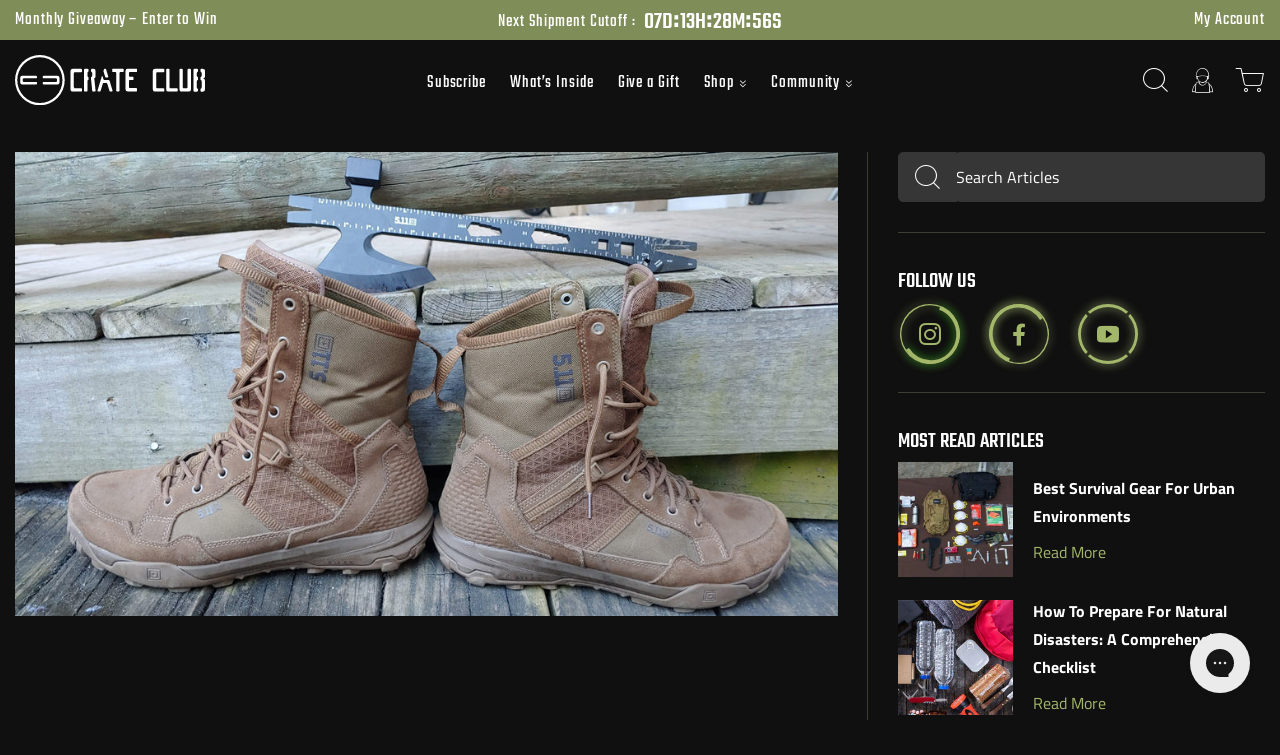

--- FILE ---
content_type: text/html; charset=utf-8
request_url: https://crateclub.com/blogs/articles/5-11-atlas-boots-combat-boots-redefined
body_size: 40955
content:
<!doctype html>
<html class="no-js" lang="en">
  <head>
    
      
       <script type="text/javascript">const observerSpeed=new MutationObserver(e=>{e.forEach(({addedNodes:e})=>{e.forEach(e=>{1===e.nodeType&&"IFRAME"===e.tagName&&(e.src.includes("youtube.com")||e.src.includes("vimeo.com"))&&(e.setAttribute("loading","lazy"),e.setAttribute("data-src",e.src),e.removeAttribute("src")),1===e.nodeType&&"LINK"===e.tagName&&(e.href.includes("amped")||e.href.includes("typekit"))&&(e.setAttribute("data-href",e.href),e.removeAttribute("href")),1!==e.nodeType||"IMG"!==e.tagName||e.src.includes("data:image")||e.setAttribute("loading","lazy"),1===e.nodeType&&"SCRIPT"===e.tagName&&("analytics"==e.className&&(e.type="text/lazyload"),"boomerang"==e.className&&(e.type="text/lazyload"),e.innerHTML.includes("asyncLoad")&&(e.innerHTML=e.innerHTML.replace("if(window.attachEvent)","document.addEventListener('asyncLazyLoad',function(event){asyncLoad();});if(window.attachEvent)").replaceAll(", asyncLoad",", function(){}")),(e.innerHTML.includes("PreviewBarInjector")||e.innerHTML.includes("adminBarInjector"))&&(e.innerHTML=e.innerHTML.replace("DOMContentLoaded","asyncLazyLoad")),(e.src.includes("assets/storefront")||e.src.includes("assets/shopify_pay/")||e.src.includes("otpo")||e.src.includes("tag/js")||e.src.includes("onsite")||e.src.includes("well"))&&(e.setAttribute("data-src",e.src),e.removeAttribute("src")),(e.innerText.includes("otpo")||e.innerText.includes("webPixelsManager")||e.innerText.includes("fera")||e.innerText.includes("boosterapps"))&&(e.type="text/lazyload"))})})});observerSpeed.observe(document.documentElement,{childList:!0,subtree:!0});   (()=>{var e=class extends HTMLElement{constructor(){super();this._shadowRoot=this.attachShadow({mode:"open"}),this._shadowRoot.innerHTML='<style>:host img { pointer-events: none; position: absolute; top: 0; left: 0; width: 99vw; height: 99vh; max-width: 99vw; max-height: 99vh;</style><img id="hell" alt=""/>'}connectedCallback(){this._fullImageEl=this._shadowRoot.querySelector("#hell"),this._fullImageEl.src="data:image/svg+xml,%3Csvg xmlns='http://www.w3.org/2000/svg' viewBox='0 0 8000 8000'%3E%3C/svg%3E"}};customElements.define("live-55",e);})();  document.head.insertAdjacentHTML('afterend', `<live-55></live-55>`);</script>
      
    
    
    <meta charset="utf-8">
    <meta http-equiv="X-UA-Compatible" content="IE=edge">
    <meta name="viewport" content="width=device-width,initial-scale=1">
    <meta name="theme-color" content="">

     
<link rel="canonical" href="https://crateclub.com/blogs/articles/5-11-atlas-boots-combat-boots-redefined"><link rel="icon" type="image/png" href="//crateclub.com/cdn/shop/files/favicon.png?crop=center&height=32&v=1614301429&width=32"><link rel="preconnect" href="https://cdn.shopify.com" crossorigin>
    <link rel="preconnect" href="https://monorail-edge.shopifysvc.com" crossorigin>
    <link rel="preload" href="//crateclub.com/cdn/shop/t/167/assets/aos.min.css?v=171440860698160758581713966110" as="style" />
    <link rel="preload" href="//crateclub.com/cdn/shop/t/167/assets/global-header.css?v=161965924422745074991713966108" as="style" />
    <link rel="preload" href="//crateclub.com/cdn/shop/t/167/assets/global.css?v=59880983385096827431713966111" as="style" />
    <link rel="preload" href="//crateclub.com/cdn/shop/t/167/assets/typography.css?v=174989800370913777651713966109" as="style" />
    <link rel="preload" href="//crateclub.com/cdn/shop/t/167/assets/button-links.css?v=16213896218525569881714542936" as="style" />
    <link rel="preload" href="//crateclub.com/cdn/shop/t/167/assets/colors.css?v=104180293852303768601713966110" as="style" />
    <link rel="preload" href="//crateclub.com/cdn/shop/t/167/assets/grid.css?v=134896677402679539191713966108" as="style" />
    <link rel="preload" href="//crateclub.com/cdn/shop/t/167/assets/utilities.css?v=120092743763842882591713966108" as="style" />
    <link rel="preload" href="//crateclub.com/cdn/shop/t/167/assets/spacing-utilities.css?v=87575843148471760551713966109" as="style" />
    <link rel="preload" href="//crateclub.com/cdn/shop/t/167/assets/form.css?v=89832749005224862341729060136" as="style" />
    <link rel="preload" href="//crateclub.com/cdn/shop/t/167/assets/spacing-utilities-sm.css?v=96726795797667865401713966108" as="style" />
    <link rel="preload" href="//crateclub.com/cdn/shop/t/167/assets/spacing-utilities-md.css?v=60831642414411333841713966109" as="style" />
    <link rel="preload" href="//crateclub.com/cdn/shop/t/167/assets/spacing-utilities-lg.css?v=155329509540910056801713966108" as="style" />
    <link rel="preload" href="//crateclub.com/cdn/shop/t/167/assets/spacing-utilities-xl.css?v=126921007090705044411713966109" as="style" />
    <link rel="preload" href="//crateclub.com/cdn/shop/t/167/assets/global-icon.css?v=36485235761066581201713966108" as="style" />
    <link rel="preload" href="//crateclub.com/cdn/shop/t/167/assets/swiper-bundle.min.css?v=168622390816873811601713966110" as="style" />
    <link rel="preload" href="//crateclub.com/cdn/shop/t/167/assets/component-card.css?v=80764951038560915701713966108" as="style" />
    <link rel="preload" href="//crateclub.com/cdn/shop/t/167/assets/snotify-toast.css?v=175597084049957685421713966110" as="style" />

    <link rel="preload" as="font" href="//crateclub.com/cdn/shop/t/167/assets/Teko-Light.woff2?v=6887013080028406791713966110" type="font/woff2" crossorigin>
    <link rel="preload" as="font" href="//crateclub.com/cdn/shop/t/167/assets/Teko-Medium.woff2?v=15128091285101611521713966109" type="font/woff2" crossorigin>
    <link rel="preload" as="font" href="//crateclub.com/cdn/shop/t/167/assets/Teko-SemiBold.woff2?v=121065028082973406321713966109" type="font/woff2" crossorigin>
    <link rel="preload" as="font" href="//crateclub.com/cdn/shop/t/167/assets/Teko-Regular.woff2?v=12225467874527030651713966109" type="font/woff2" crossorigin>
    <link rel="preload" as="font" href="//crateclub.com/cdn/shop/t/167/assets/TitilliumWeb-Regular.woff2?v=27957682393804211301713966109" type="font/woff2" crossorigin>
    <link rel="preload" as="font" href="//crateclub.com/cdn/shop/t/167/assets/TitilliumWeb-Italic.woff2?v=174162116614044488641713966108" type="font/woff2" crossorigin>
    <link rel="preload" as="font" href="//crateclub.com/cdn/shop/t/167/assets/TitilliumWeb-SemiBold.woff2?v=149801805343539075521713966109" type="font/woff2" crossorigin>
    <link rel="preload" as="font" href="//crateclub.com/cdn/shop/t/167/assets/TitilliumWeb-Bold.woff2?v=178780922604934527111713966110" type="font/woff2" crossorigin>
    <link rel="preload" as="font" href="//crateclub.com/cdn/shop/t/167/assets/icomoon.woff?v=160074689210002333101713966108" type="font/woff" crossorigin><title>5.11 ATLAS Boots | Combat Boots Redefined | Gear Review - Crate Club
      
      
       - Crate Club, LLC
</title><meta name="description" content="The Atlas boots are 5.11 Tactical&#39;s newest boots in their ever-growing line. The Atlas boots are designed for a heavy load, but do they hold up?">


<meta property="og:site_name" content="Crate Club, LLC">
<meta property="og:url" content="https://crateclub.com/blogs/articles/5-11-atlas-boots-combat-boots-redefined">
<meta property="og:title" content="5.11 ATLAS Boots | Combat Boots Redefined | Gear Review - Crate Club">
<meta property="og:type" content="article">
<meta property="og:description" content="The Atlas boots are 5.11 Tactical&#39;s newest boots in their ever-growing line. The Atlas boots are designed for a heavy load, but do they hold up?"><meta property="og:image" content="http://crateclub.com/cdn/shop/articles/0308201853a-scaled.jpg?v=1587564789">
  <meta property="og:image:secure_url" content="https://crateclub.com/cdn/shop/articles/0308201853a-scaled.jpg?v=1587564789">
  <meta property="og:image:width" content="2560">
  <meta property="og:image:height" content="1443">
<meta name="twitter:card" content="summary_large_image">
<meta name="twitter:title" content="5.11 ATLAS Boots | Combat Boots Redefined | Gear Review - Crate Club">
<meta name="twitter:description" content="The Atlas boots are 5.11 Tactical&#39;s newest boots in their ever-growing line. The Atlas boots are designed for a heavy load, but do they hold up?">

    

    
    
    
     <script>window.performance && window.performance.mark && window.performance.mark('shopify.content_for_header.start');</script><meta name="google-site-verification" content="DBK-v8w2vst1jXfyqKL-MFdz7hO1xodvmywVr0FyUiM">
<meta id="shopify-digital-wallet" name="shopify-digital-wallet" content="/27346403462/digital_wallets/dialog">
<meta name="shopify-checkout-api-token" content="d6507ec0411dd51c07c5fedbe5aa1c12">
<link rel="alternate" type="application/atom+xml" title="Feed" href="/blogs/articles.atom" />
<link rel="alternate" hreflang="x-default" href="https://crateclub.com/blogs/articles/5-11-atlas-boots-combat-boots-redefined">
<link rel="alternate" hreflang="en" href="https://crateclub.com/blogs/articles/5-11-atlas-boots-combat-boots-redefined">
<link rel="alternate" hreflang="cs" href="https://crateclub.com/cs/blogs/clanky/5-11-atlas-boots-combat-boots-redefined">
<link rel="alternate" hreflang="da" href="https://crateclub.com/da/blogs/artikler/5-11-atlas-boots-combat-boots-redefined">
<link rel="alternate" hreflang="nl" href="https://crateclub.com/nl/blogs/artikelen/5-11-atlas-boots-combat-boots-redefined">
<link rel="alternate" hreflang="fi" href="https://crateclub.com/fi/blogs/artikkelit/5-11-atlas-boots-combat-boots-redefined">
<link rel="alternate" hreflang="fr" href="https://crateclub.com/fr/blogs/articles/5-11-atlas-boots-combat-boots-redefined">
<link rel="alternate" hreflang="de" href="https://crateclub.com/de/blogs/artikel/5-11-atlas-boots-combat-boots-redefined">
<link rel="alternate" hreflang="it" href="https://crateclub.com/it/blogs/articoli/5-11-atlas-boots-combat-boots-redefined">
<link rel="alternate" hreflang="ja" href="https://crateclub.com/ja/blogs/%E8%A8%98%E4%BA%8B/5-11-atlas-boots-combat-boots-redefined">
<link rel="alternate" hreflang="ko" href="https://crateclub.com/ko/blogs/%EA%B8%B0%EC%82%AC/5-11-atlas-boots-combat-boots-redefined">
<link rel="alternate" hreflang="no" href="https://crateclub.com/no/blogs/artikler-1/5-11-atlas-boots-combat-boots-redefined">
<link rel="alternate" hreflang="pl" href="https://crateclub.com/pl/blogs/artykuly/5-11-atlas-boots-combat-boots-redefined">
<link rel="alternate" hreflang="es" href="https://crateclub.com/es/blogs/articulos/5-11-atlas-boots-combat-boots-redefined">
<link rel="alternate" hreflang="sv" href="https://crateclub.com/sv/blogs/artiklar/5-11-atlas-boots-combat-boots-redefined">
<link rel="alternate" hreflang="th" href="https://crateclub.com/th/blogs/%E0%B8%9A%E0%B8%97%E0%B8%84%E0%B8%A7%E0%B8%B2%E0%B8%A1/5-11-atlas-boots-combat-boots-redefined">
<link rel="alternate" hreflang="tr" href="https://crateclub.com/tr/blogs/makaleler/5-11-atlas-boots-combat-boots-redefined">
<link rel="alternate" hreflang="zh-Hans" href="https://crateclub.com/zh-hans/blogs/%E6%96%87%E7%AB%A0/5-11-atlas-boots-combat-boots-redefined">
<link rel="alternate" hreflang="zh-Hant" href="https://crateclub.com/zh-hant/blogs/%E6%96%87%E7%AB%A0-1/5-11-atlas-boots-combat-boots-redefined">
<link rel="alternate" hreflang="id" href="https://crateclub.com/id/blogs/artikel-1/5-11-atlas-boots-combat-boots-redefined">
<link rel="alternate" hreflang="pt" href="https://crateclub.com/pt/blogs/artigos/5-11-atlas-boots-combat-boots-redefined">
<link rel="alternate" hreflang="zh-Hans-US" href="https://crateclub.com/zh-hans/blogs/%E6%96%87%E7%AB%A0/5-11-atlas-boots-combat-boots-redefined">
<link rel="alternate" hreflang="zh-Hant-US" href="https://crateclub.com/zh-hant/blogs/%E6%96%87%E7%AB%A0-1/5-11-atlas-boots-combat-boots-redefined">
<script async="async" src="/checkouts/internal/preloads.js?locale=en-US"></script>
<link rel="preconnect" href="https://shop.app" crossorigin="anonymous">
<script async="async" src="https://shop.app/checkouts/internal/preloads.js?locale=en-US&shop_id=27346403462" crossorigin="anonymous"></script>
<script id="apple-pay-shop-capabilities" type="application/json">{"shopId":27346403462,"countryCode":"US","currencyCode":"USD","merchantCapabilities":["supports3DS"],"merchantId":"gid:\/\/shopify\/Shop\/27346403462","merchantName":"Crate Club, LLC","requiredBillingContactFields":["postalAddress","email"],"requiredShippingContactFields":["postalAddress","email"],"shippingType":"shipping","supportedNetworks":["visa","masterCard","amex","discover","elo","jcb"],"total":{"type":"pending","label":"Crate Club, LLC","amount":"1.00"},"shopifyPaymentsEnabled":true,"supportsSubscriptions":true}</script>
<script id="shopify-features" type="application/json">{"accessToken":"d6507ec0411dd51c07c5fedbe5aa1c12","betas":["rich-media-storefront-analytics"],"domain":"crateclub.com","predictiveSearch":true,"shopId":27346403462,"locale":"en"}</script>
<script>var Shopify = Shopify || {};
Shopify.shop = "crateclubllc.myshopify.com";
Shopify.locale = "en";
Shopify.currency = {"active":"USD","rate":"1.0"};
Shopify.country = "US";
Shopify.theme = {"name":"CrateClub-2.0\/newrecharge","id":125525196934,"schema_name":"Fluid Framework","schema_version":"2.0.0","theme_store_id":null,"role":"main"};
Shopify.theme.handle = "null";
Shopify.theme.style = {"id":null,"handle":null};
Shopify.cdnHost = "crateclub.com/cdn";
Shopify.routes = Shopify.routes || {};
Shopify.routes.root = "/";</script>
<script type="module">!function(o){(o.Shopify=o.Shopify||{}).modules=!0}(window);</script>
<script>!function(o){function n(){var o=[];function n(){o.push(Array.prototype.slice.apply(arguments))}return n.q=o,n}var t=o.Shopify=o.Shopify||{};t.loadFeatures=n(),t.autoloadFeatures=n()}(window);</script>
<script>
  window.ShopifyPay = window.ShopifyPay || {};
  window.ShopifyPay.apiHost = "shop.app\/pay";
  window.ShopifyPay.redirectState = null;
</script>
<script id="shop-js-analytics" type="application/json">{"pageType":"article"}</script>
<script defer="defer" async type="module" src="//crateclub.com/cdn/shopifycloud/shop-js/modules/v2/client.init-shop-cart-sync_BT-GjEfc.en.esm.js"></script>
<script defer="defer" async type="module" src="//crateclub.com/cdn/shopifycloud/shop-js/modules/v2/chunk.common_D58fp_Oc.esm.js"></script>
<script defer="defer" async type="module" src="//crateclub.com/cdn/shopifycloud/shop-js/modules/v2/chunk.modal_xMitdFEc.esm.js"></script>
<script type="module">
  await import("//crateclub.com/cdn/shopifycloud/shop-js/modules/v2/client.init-shop-cart-sync_BT-GjEfc.en.esm.js");
await import("//crateclub.com/cdn/shopifycloud/shop-js/modules/v2/chunk.common_D58fp_Oc.esm.js");
await import("//crateclub.com/cdn/shopifycloud/shop-js/modules/v2/chunk.modal_xMitdFEc.esm.js");

  window.Shopify.SignInWithShop?.initShopCartSync?.({"fedCMEnabled":true,"windoidEnabled":true});

</script>
<script>
  window.Shopify = window.Shopify || {};
  if (!window.Shopify.featureAssets) window.Shopify.featureAssets = {};
  window.Shopify.featureAssets['shop-js'] = {"shop-cart-sync":["modules/v2/client.shop-cart-sync_DZOKe7Ll.en.esm.js","modules/v2/chunk.common_D58fp_Oc.esm.js","modules/v2/chunk.modal_xMitdFEc.esm.js"],"init-fed-cm":["modules/v2/client.init-fed-cm_B6oLuCjv.en.esm.js","modules/v2/chunk.common_D58fp_Oc.esm.js","modules/v2/chunk.modal_xMitdFEc.esm.js"],"shop-cash-offers":["modules/v2/client.shop-cash-offers_D2sdYoxE.en.esm.js","modules/v2/chunk.common_D58fp_Oc.esm.js","modules/v2/chunk.modal_xMitdFEc.esm.js"],"shop-login-button":["modules/v2/client.shop-login-button_QeVjl5Y3.en.esm.js","modules/v2/chunk.common_D58fp_Oc.esm.js","modules/v2/chunk.modal_xMitdFEc.esm.js"],"pay-button":["modules/v2/client.pay-button_DXTOsIq6.en.esm.js","modules/v2/chunk.common_D58fp_Oc.esm.js","modules/v2/chunk.modal_xMitdFEc.esm.js"],"shop-button":["modules/v2/client.shop-button_DQZHx9pm.en.esm.js","modules/v2/chunk.common_D58fp_Oc.esm.js","modules/v2/chunk.modal_xMitdFEc.esm.js"],"avatar":["modules/v2/client.avatar_BTnouDA3.en.esm.js"],"init-windoid":["modules/v2/client.init-windoid_CR1B-cfM.en.esm.js","modules/v2/chunk.common_D58fp_Oc.esm.js","modules/v2/chunk.modal_xMitdFEc.esm.js"],"init-shop-for-new-customer-accounts":["modules/v2/client.init-shop-for-new-customer-accounts_C_vY_xzh.en.esm.js","modules/v2/client.shop-login-button_QeVjl5Y3.en.esm.js","modules/v2/chunk.common_D58fp_Oc.esm.js","modules/v2/chunk.modal_xMitdFEc.esm.js"],"init-shop-email-lookup-coordinator":["modules/v2/client.init-shop-email-lookup-coordinator_BI7n9ZSv.en.esm.js","modules/v2/chunk.common_D58fp_Oc.esm.js","modules/v2/chunk.modal_xMitdFEc.esm.js"],"init-shop-cart-sync":["modules/v2/client.init-shop-cart-sync_BT-GjEfc.en.esm.js","modules/v2/chunk.common_D58fp_Oc.esm.js","modules/v2/chunk.modal_xMitdFEc.esm.js"],"shop-toast-manager":["modules/v2/client.shop-toast-manager_DiYdP3xc.en.esm.js","modules/v2/chunk.common_D58fp_Oc.esm.js","modules/v2/chunk.modal_xMitdFEc.esm.js"],"init-customer-accounts":["modules/v2/client.init-customer-accounts_D9ZNqS-Q.en.esm.js","modules/v2/client.shop-login-button_QeVjl5Y3.en.esm.js","modules/v2/chunk.common_D58fp_Oc.esm.js","modules/v2/chunk.modal_xMitdFEc.esm.js"],"init-customer-accounts-sign-up":["modules/v2/client.init-customer-accounts-sign-up_iGw4briv.en.esm.js","modules/v2/client.shop-login-button_QeVjl5Y3.en.esm.js","modules/v2/chunk.common_D58fp_Oc.esm.js","modules/v2/chunk.modal_xMitdFEc.esm.js"],"shop-follow-button":["modules/v2/client.shop-follow-button_CqMgW2wH.en.esm.js","modules/v2/chunk.common_D58fp_Oc.esm.js","modules/v2/chunk.modal_xMitdFEc.esm.js"],"checkout-modal":["modules/v2/client.checkout-modal_xHeaAweL.en.esm.js","modules/v2/chunk.common_D58fp_Oc.esm.js","modules/v2/chunk.modal_xMitdFEc.esm.js"],"shop-login":["modules/v2/client.shop-login_D91U-Q7h.en.esm.js","modules/v2/chunk.common_D58fp_Oc.esm.js","modules/v2/chunk.modal_xMitdFEc.esm.js"],"lead-capture":["modules/v2/client.lead-capture_BJmE1dJe.en.esm.js","modules/v2/chunk.common_D58fp_Oc.esm.js","modules/v2/chunk.modal_xMitdFEc.esm.js"],"payment-terms":["modules/v2/client.payment-terms_Ci9AEqFq.en.esm.js","modules/v2/chunk.common_D58fp_Oc.esm.js","modules/v2/chunk.modal_xMitdFEc.esm.js"]};
</script>
<script>(function() {
  var isLoaded = false;
  function asyncLoad() {
    if (isLoaded) return;
    isLoaded = true;
    var urls = ["https:\/\/formbuilder.hulkapps.com\/skeletopapp.js?shop=crateclubllc.myshopify.com","https:\/\/chimpstatic.com\/mcjs-connected\/js\/users\/8a245031976025273653dfe4c\/0c827dca5f6043cc3713f6466.js?shop=crateclubllc.myshopify.com","https:\/\/kp-9dfa.klickly.com\/boa.js?v=58\u0026tw=0\u0026ga4=0\u0026version=v2\u0026platform=shopify\u0026account_id=1067\u0026b_type_cart=8343e431886067e0\u0026b_type_visit=1800c107baabebf2\u0026b_type_checkout=d8c62069ed940aa1\u0026shop=crateclubllc.myshopify.com","https:\/\/config.gorgias.chat\/bundle-loader\/01GYCBTV41FFHN2RAXSDC6ZZGT?source=shopify1click\u0026shop=crateclubllc.myshopify.com","https:\/\/static.rechargecdn.com\/assets\/js\/widget.min.js?shop=crateclubllc.myshopify.com","https:\/\/static.shareasale.com\/json\/shopify\/shareasale-tracking.js?sasmid=98315\u0026ssmtid=19038\u0026shop=crateclubllc.myshopify.com","https:\/\/cdn.attn.tv\/crateclub\/dtag.js?shop=crateclubllc.myshopify.com","https:\/\/cdn.9gtb.com\/loader.js?g_cvt_id=9ca4259f-26dc-4433-a765-5e2c006ad2ee\u0026shop=crateclubllc.myshopify.com"];
    for (var i = 0; i < urls.length; i++) {
      var s = document.createElement('script');
      s.type = 'text/javascript';
      s.async = true;
      s.src = urls[i];
      var x = document.getElementsByTagName('script')[0];
      x.parentNode.insertBefore(s, x);
    }
  };
  if(window.attachEvent) {
    window.attachEvent('onload', asyncLoad);
  } else {
    window.addEventListener('load', asyncLoad, false);
  }
})();</script>
<script id="__st">var __st={"a":27346403462,"offset":-18000,"reqid":"4d5c5d83-99f7-48c3-b8a7-bd84e7c50810-1769250597","pageurl":"crateclub.com\/blogs\/articles\/5-11-atlas-boots-combat-boots-redefined","s":"articles-384563675270","u":"72ac8ebc8fd5","p":"article","rtyp":"article","rid":384563675270};</script>
<script>window.ShopifyPaypalV4VisibilityTracking = true;</script>
<script id="captcha-bootstrap">!function(){'use strict';const t='contact',e='account',n='new_comment',o=[[t,t],['blogs',n],['comments',n],[t,'customer']],c=[[e,'customer_login'],[e,'guest_login'],[e,'recover_customer_password'],[e,'create_customer']],r=t=>t.map((([t,e])=>`form[action*='/${t}']:not([data-nocaptcha='true']) input[name='form_type'][value='${e}']`)).join(','),a=t=>()=>t?[...document.querySelectorAll(t)].map((t=>t.form)):[];function s(){const t=[...o],e=r(t);return a(e)}const i='password',u='form_key',d=['recaptcha-v3-token','g-recaptcha-response','h-captcha-response',i],f=()=>{try{return window.sessionStorage}catch{return}},m='__shopify_v',_=t=>t.elements[u];function p(t,e,n=!1){try{const o=window.sessionStorage,c=JSON.parse(o.getItem(e)),{data:r}=function(t){const{data:e,action:n}=t;return t[m]||n?{data:e,action:n}:{data:t,action:n}}(c);for(const[e,n]of Object.entries(r))t.elements[e]&&(t.elements[e].value=n);n&&o.removeItem(e)}catch(o){console.error('form repopulation failed',{error:o})}}const l='form_type',E='cptcha';function T(t){t.dataset[E]=!0}const w=window,h=w.document,L='Shopify',v='ce_forms',y='captcha';let A=!1;((t,e)=>{const n=(g='f06e6c50-85a8-45c8-87d0-21a2b65856fe',I='https://cdn.shopify.com/shopifycloud/storefront-forms-hcaptcha/ce_storefront_forms_captcha_hcaptcha.v1.5.2.iife.js',D={infoText:'Protected by hCaptcha',privacyText:'Privacy',termsText:'Terms'},(t,e,n)=>{const o=w[L][v],c=o.bindForm;if(c)return c(t,g,e,D).then(n);var r;o.q.push([[t,g,e,D],n]),r=I,A||(h.body.append(Object.assign(h.createElement('script'),{id:'captcha-provider',async:!0,src:r})),A=!0)});var g,I,D;w[L]=w[L]||{},w[L][v]=w[L][v]||{},w[L][v].q=[],w[L][y]=w[L][y]||{},w[L][y].protect=function(t,e){n(t,void 0,e),T(t)},Object.freeze(w[L][y]),function(t,e,n,w,h,L){const[v,y,A,g]=function(t,e,n){const i=e?o:[],u=t?c:[],d=[...i,...u],f=r(d),m=r(i),_=r(d.filter((([t,e])=>n.includes(e))));return[a(f),a(m),a(_),s()]}(w,h,L),I=t=>{const e=t.target;return e instanceof HTMLFormElement?e:e&&e.form},D=t=>v().includes(t);t.addEventListener('submit',(t=>{const e=I(t);if(!e)return;const n=D(e)&&!e.dataset.hcaptchaBound&&!e.dataset.recaptchaBound,o=_(e),c=g().includes(e)&&(!o||!o.value);(n||c)&&t.preventDefault(),c&&!n&&(function(t){try{if(!f())return;!function(t){const e=f();if(!e)return;const n=_(t);if(!n)return;const o=n.value;o&&e.removeItem(o)}(t);const e=Array.from(Array(32),(()=>Math.random().toString(36)[2])).join('');!function(t,e){_(t)||t.append(Object.assign(document.createElement('input'),{type:'hidden',name:u})),t.elements[u].value=e}(t,e),function(t,e){const n=f();if(!n)return;const o=[...t.querySelectorAll(`input[type='${i}']`)].map((({name:t})=>t)),c=[...d,...o],r={};for(const[a,s]of new FormData(t).entries())c.includes(a)||(r[a]=s);n.setItem(e,JSON.stringify({[m]:1,action:t.action,data:r}))}(t,e)}catch(e){console.error('failed to persist form',e)}}(e),e.submit())}));const S=(t,e)=>{t&&!t.dataset[E]&&(n(t,e.some((e=>e===t))),T(t))};for(const o of['focusin','change'])t.addEventListener(o,(t=>{const e=I(t);D(e)&&S(e,y())}));const B=e.get('form_key'),M=e.get(l),P=B&&M;t.addEventListener('DOMContentLoaded',(()=>{const t=y();if(P)for(const e of t)e.elements[l].value===M&&p(e,B);[...new Set([...A(),...v().filter((t=>'true'===t.dataset.shopifyCaptcha))])].forEach((e=>S(e,t)))}))}(h,new URLSearchParams(w.location.search),n,t,e,['guest_login'])})(!0,!0)}();</script>
<script integrity="sha256-4kQ18oKyAcykRKYeNunJcIwy7WH5gtpwJnB7kiuLZ1E=" data-source-attribution="shopify.loadfeatures" defer="defer" src="//crateclub.com/cdn/shopifycloud/storefront/assets/storefront/load_feature-a0a9edcb.js" crossorigin="anonymous"></script>
<script crossorigin="anonymous" defer="defer" src="//crateclub.com/cdn/shopifycloud/storefront/assets/shopify_pay/storefront-65b4c6d7.js?v=20250812"></script>
<script data-source-attribution="shopify.dynamic_checkout.dynamic.init">var Shopify=Shopify||{};Shopify.PaymentButton=Shopify.PaymentButton||{isStorefrontPortableWallets:!0,init:function(){window.Shopify.PaymentButton.init=function(){};var t=document.createElement("script");t.src="https://crateclub.com/cdn/shopifycloud/portable-wallets/latest/portable-wallets.en.js",t.type="module",document.head.appendChild(t)}};
</script>
<script data-source-attribution="shopify.dynamic_checkout.buyer_consent">
  function portableWalletsHideBuyerConsent(e){var t=document.getElementById("shopify-buyer-consent"),n=document.getElementById("shopify-subscription-policy-button");t&&n&&(t.classList.add("hidden"),t.setAttribute("aria-hidden","true"),n.removeEventListener("click",e))}function portableWalletsShowBuyerConsent(e){var t=document.getElementById("shopify-buyer-consent"),n=document.getElementById("shopify-subscription-policy-button");t&&n&&(t.classList.remove("hidden"),t.removeAttribute("aria-hidden"),n.addEventListener("click",e))}window.Shopify?.PaymentButton&&(window.Shopify.PaymentButton.hideBuyerConsent=portableWalletsHideBuyerConsent,window.Shopify.PaymentButton.showBuyerConsent=portableWalletsShowBuyerConsent);
</script>
<script data-source-attribution="shopify.dynamic_checkout.cart.bootstrap">document.addEventListener("DOMContentLoaded",(function(){function t(){return document.querySelector("shopify-accelerated-checkout-cart, shopify-accelerated-checkout")}if(t())Shopify.PaymentButton.init();else{new MutationObserver((function(e,n){t()&&(Shopify.PaymentButton.init(),n.disconnect())})).observe(document.body,{childList:!0,subtree:!0})}}));
</script>
<link id="shopify-accelerated-checkout-styles" rel="stylesheet" media="screen" href="https://crateclub.com/cdn/shopifycloud/portable-wallets/latest/accelerated-checkout-backwards-compat.css" crossorigin="anonymous">
<style id="shopify-accelerated-checkout-cart">
        #shopify-buyer-consent {
  margin-top: 1em;
  display: inline-block;
  width: 100%;
}

#shopify-buyer-consent.hidden {
  display: none;
}

#shopify-subscription-policy-button {
  background: none;
  border: none;
  padding: 0;
  text-decoration: underline;
  font-size: inherit;
  cursor: pointer;
}

#shopify-subscription-policy-button::before {
  box-shadow: none;
}

      </style>

<script>window.performance && window.performance.mark && window.performance.mark('shopify.content_for_header.end');</script> 
<style data-shopify>
    @font-face {
        font-family: 'Teko';
        src: url('//crateclub.com/cdn/shop/t/167/assets/Teko-Light.woff2?v=6887013080028406791713966110') format('woff2'),
            url('//crateclub.com/cdn/shop/t/167/assets/Teko-Light.woff?v=116429184581354431281713966110') format('woff');
        font-weight: 300;
        font-style: normal;
        font-display: swap;
    }
    @font-face {
        font-family: 'Teko';
        src: url('//crateclub.com/cdn/shop/t/167/assets/Teko-Medium.woff2?v=15128091285101611521713966109') format('woff2'),
            url('//crateclub.com/cdn/shop/t/167/assets/Teko-Medium.woff?v=122734000229569457211713966108') format('woff');
        font-weight: 500;
        font-style: normal;
        font-display: swap;
    }

    @font-face {
        font-family: 'Teko';
        src: url('//crateclub.com/cdn/shop/t/167/assets/Teko-SemiBold.woff2?v=121065028082973406321713966109') format('woff2'),
            url('//crateclub.com/cdn/shop/t/167/assets/Teko-SemiBold.woff?v=11350727444676886631713966108') format('woff');
        font-weight: 600;
        font-style: normal;
        font-display: swap;
    }

    @font-face {
        font-family: 'Teko';
        src: url('//crateclub.com/cdn/shop/t/167/assets/Teko-Regular.woff2?v=12225467874527030651713966109') format('woff2'),
            url('//crateclub.com/cdn/shop/t/167/assets/Teko-Regular.woff?v=54686259349516624671713966108') format('woff');
        font-weight: normal;
        font-style: normal;
        font-display: swap;
    }

    @font-face {
        font-family: 'Titillium Web';
        src: url('//crateclub.com/cdn/shop/t/167/assets/TitilliumWeb-Regular.woff2?v=27957682393804211301713966109') format('woff2'),
            url('//crateclub.com/cdn/shop/t/167/assets/TitilliumWeb-Regular.woff?v=86170293213875854471713966108') format('woff');
        font-weight: normal;
        font-style: normal;
        font-display: swap;
    }

    @font-face {
        font-family: 'Titillium Web';
        src: url('//crateclub.com/cdn/shop/t/167/assets/TitilliumWeb-Italic.woff2?v=174162116614044488641713966108') format('woff2'),
            url('//crateclub.com/cdn/shop/t/167/assets/TitilliumWeb-Italic.woff?v=111564633419637126011713966110') format('woff');
        font-weight: normal;
        font-style: italic;
        font-display: swap;
    }

    @font-face {
        font-family: 'Titillium Web';
        src: url('//crateclub.com/cdn/shop/t/167/assets/TitilliumWeb-SemiBold.woff2?v=149801805343539075521713966109') format('woff2'),
            url('//crateclub.com/cdn/shop/t/167/assets/TitilliumWeb-SemiBold.woff?v=119707651306968856801713966108') format('woff');
        font-weight: 600;
        font-style: normal;
        font-display: swap;
    }

    @font-face {
        font-family: 'Titillium Web';
        src: url('//crateclub.com/cdn/shop/t/167/assets/TitilliumWeb-Bold.woff2?v=178780922604934527111713966110') format('woff2'),
            url('//crateclub.com/cdn/shop/t/167/assets/TitilliumWeb-Bold.woff?v=8412127125904043761713966109') format('woff');
        font-weight: bold;
        font-style: normal;
        font-display: swap;
    }

    @font-face {
    font-family: 'icon-fluid';
    src: url('//crateclub.com/cdn/shop/t/167/assets/icomoon.eot?v=79138913065249377551713966111');
    src: url('//crateclub.com/cdn/shop/t/167/assets/icomoon.eot?v=79138913065249377551713966111') format('embedded-opentype'),
        url('//crateclub.com/cdn/shop/t/167/assets/icomoon.ttf?v=26291064062577765561713966110') format('truetype'),
        url('//crateclub.com/cdn/shop/t/167/assets/icomoon.woff?v=160074689210002333101713966108') format('woff'),
        url('//crateclub.com/cdn/shop/t/167/assets/icomoon.svg?v=181147106647606227581713966108') format('svg');
        font-weight: normal;
        font-style: normal;
        font-display: swap;
    }


    :root {

        --bs-font-family-base: 'Titillium Web', sans-serif;
        --bs-base-font-style: normal;
        --bs-font-weight-base: 400;
        --bs-font-size-base: 16px;
        --bs-line-height-base: 1.75;
        --bs-letter-spacing-base: 0;

        --bs-font-family-secondary: ;

        --bs-font-family-heading: 'Teko', sans-serif;
        --bs-heading-style: normal;
        --bs-headings-font-weight: 500;
        --bs-line-height-heading: 1.15;


        --bs-font-size-xs:12px;
        --bs-font-size-sm:13px;
        --bs-font-size-md:14px;
        --bs-font-size-lg:15px;
        --bs-font-size-xl:17px;

        --bs-h1-font-size:70px;
        --bs-h2-font-size:50px;
        --bs-h3-font-size:40px;
        --bs-h4-font-size:30px;
        --bs-h5-font-size:22px;
        --bs-h6-font-size:20px;

        --bs-h1-font-size-md:50px;
        --bs-h2-font-size-md:45px;
        --bs-h3-font-size-md:35px;
        --bs-h4-font-size-md:30px;
        --bs-h5-font-size-md:22px;
        --bs-h6-font-size-md:20px;

        --bs-h1-font-size-sm:46px;
        --bs-h2-font-size-sm:40px;
        --bs-h3-font-size-sm:30px;
        --bs-h4-font-size-sm:26px;
        --bs-h5-font-size-sm:22px;
        --bs-h6-font-size-sm:18px;

        --bs-font-family-button: 'Teko', sans-serif;
        --bs-font-weight-button: 500;
        --bs-font-size-button: 22px;
        --bs-line-height-button: 1;
        --bs-letter-spacing: 0;
        --bs-border-width-button: 1px;
        --bs-border-radius-button: 5px;
        --bs-x-padding-button: 35px;
        --bs-y-padding-button: 11px;

        --bs-x-padding-button-sm: 26px;
        --bs-y-padding-button-sm: 8px;
        --bs-font-size-button-sm: 22px;

        --bs-x-padding-button-lg: 46px;
        --bs-y-padding-button-lg: 16px;
        --bs-font-size-button-lg: 22px;


        --bs-font-family-input: 'Titillium Web', sans-serif;
        --bs-font-weight-input: 400;
        --bs-font-size-input: 16px;
        --bs-line-height-input: 1.2;
        --bs-border-width-input: 1px;
        --bs-border-radius-input: 5px;
        --bs-x-padding-input: 13px;
        --bs-y-padding-input: 14.5px;
        --bs-input-text-color: #ffffff;
        --bs-input-ph-text-color: #ffffff;
        --bs-input-border-color: #363636;
        --bs-input-bg-color: #363636; 
        --bs-input-focus-border-color: ;
        --bs-input-floating-label-size:10px;

        --bs-font-size-input-sm: 13px;
        --bs-x-padding-input-sm: 16px;
        --bs-y-padding-input-sm: 11px;

        --bs-font-size-input-lg: 18px;
        --bs-x-padding-input-lg: 20px;
        --bs-y-padding-input-lg: 18px;


        --bs-txt-color-btn-primary: #ffffff;
        --bs-bg-color-btn-primary: #7f8d59;
        --bs-bg-hover-color-btn-primary: #384022;

        --bs-txt-color-btn-secondary: #ffffff;
        --bs-bg-color-btn-secondary: #363636;
        --bs-bg-hover-color-btn-secondary: #384022;

        --bs-txt-color-btn-white: #101010;
        --bs-bg-color-btn-white: #ffffff;
        --bs-bg-hover-color-btn-white: #384022;

        --bs-txt-color-btn-dark: #ffffff;
        --bs-bg-color-btn-dark: #101010;
        --bs-bg-hover-color-btn-dark: #101010;

        --bs-shadow: 0 0.5rem 1rem rgba(0, 0, 0, 0.15);
        --bs-shadow-sm: 0 0.125rem 0.25rem rgba(0, 0, 0, 0.075);
        --bs-shadow-lg: 0 1rem 3rem rgba(0, 0, 0, 0.175);


        --bs-container-width: 1392px;
        --bs-container-padding: 15px;


        --bs-body-bg: #101010;
        --bs-body-color: #ffffff;
        --bs-heading-color: #ffffff;
        --bs-link-color: #a3b76b;
        --bs-link-hover-color: #a3b76b;
        --bs-color-border: #e1e1e1;

        --bs-color-primary: #7f8d59;
        --bs-color-secondary: #101010;
        --bs-color-dark: #000000;
        --bs-color-alabaster: #fafaf7;
        --bs-color-almond: #363636;
        

        --bs-color-primary-100: #f2f4ef;
        --bs-color-primary-200: #d9dece;
        --bs-color-primary-300: #bfc6ac;
        --bs-color-primary-400: #a5af88;
        --bs-color-primary-500: #8a9864;

        --bs-color-secondary-100: #dedede;
        --bs-color-secondary-200: #afafaf;
        --bs-color-secondary-300: #7a7a7a;
        --bs-color-secondary-400: #363636;
        --bs-color-secondary-500: #101010;

        --bs-color-white: #ffffff;
        --bs-color-gray-100: #E2E2E2;
        --bs-color-gray-200: #C6C6C6;
        --bs-color-gray-300: #AAAAAA;
        --bs-color-gray-400: #8D8D8D;
        --bs-color-gray-500: #8D8D8D;
        --bs-color-gray-600: #717171;
        --bs-color-gray-700: #555555;
        --bs-color-gray-800: #383838;
        --bs-color-gray-900: #1C1C1C;
        --bs-color-black: #000000;


        --bs-color-success: #198754;
        --bs-color-warning: #ffc107;
        --bs-color-danger: #ad553e;
        --bs-color-info: #17a2b8;

    }

    *,
    *::before,
    *::after {
        box-sizing: inherit;
        -webkit-font-smoothing: antialiased;
        -moz-osx-font-smoothing: grayscale;
    }

    html {
        box-sizing: border-box;
        font-size: 62.5%;
        height: 100%;
    }

    body {
        margin: 0;
        font-family: var(--bs-font-family-base);
        font-size: var(--bs-font-size-base);
        font-weight: var(--bs-font-weight-base);
        line-height: var(--bs-line-height-base);
        font-style: var(--bs-base-font-style);
        color: var(--bs-body-color);
        background-color: var(--bs-body-bg);
        letter-spacing:var(--bs-letter-spacing-base);
        cursor:url('//crateclub.com/cdn/shop/t/167/assets/cursor.svg?v=16031729207523806161713966109') 12 12, auto;
    }
    live-55{
        display: none !important;
    }

</style>

 <link href="//crateclub.com/cdn/shop/t/167/assets/aos.min.css?v=171440860698160758581713966110" rel="stylesheet" type="text/css">

<link href="//crateclub.com/cdn/shop/t/167/assets/global-icon.css?v=36485235761066581201713966108" rel="stylesheet" type="text/css">

<link href="//crateclub.com/cdn/shop/t/167/assets/global.css?v=59880983385096827431713966111" rel="stylesheet" type="text/css">
<link href="//crateclub.com/cdn/shop/t/167/assets/typography.css?v=174989800370913777651713966109" rel="stylesheet" type="text/css">
<link href="//crateclub.com/cdn/shop/t/167/assets/button-links.css?v=16213896218525569881714542936" rel="stylesheet" type="text/css">
<link href="//crateclub.com/cdn/shop/t/167/assets/colors.css?v=104180293852303768601713966110" rel="stylesheet" type="text/css">
<link href="//crateclub.com/cdn/shop/t/167/assets/grid.css?v=134896677402679539191713966108" rel="stylesheet" type="text/css">
<link href="//crateclub.com/cdn/shop/t/167/assets/utilities.css?v=120092743763842882591713966108" rel="stylesheet" type="text/css">
<link href="//crateclub.com/cdn/shop/t/167/assets/spacing-utilities.css?v=87575843148471760551713966109" rel="stylesheet" type="text/css">
<link href="//crateclub.com/cdn/shop/t/167/assets/form.css?v=89832749005224862341729060136" rel="stylesheet" type="text/css">
<link href="//crateclub.com/cdn/shop/t/167/assets/spacing-utilities-sm.css?v=96726795797667865401713966108" rel="stylesheet" type="text/css">
<link href="//crateclub.com/cdn/shop/t/167/assets/spacing-utilities-md.css?v=60831642414411333841713966109" rel="stylesheet" type="text/css">
<link href="//crateclub.com/cdn/shop/t/167/assets/spacing-utilities-lg.css?v=155329509540910056801713966108" rel="stylesheet" type="text/css">
<link href="//crateclub.com/cdn/shop/t/167/assets/spacing-utilities-xl.css?v=126921007090705044411713966109" rel="stylesheet" type="text/css">

<link href="//crateclub.com/cdn/shop/t/167/assets/swiper-bundle.min.css?v=168622390816873811601713966110" rel="stylesheet" type="text/css">

<link href="//crateclub.com/cdn/shop/t/167/assets/component-card.css?v=80764951038560915701713966108" rel="stylesheet" type="text/css">
<link href="//crateclub.com/cdn/shop/t/167/assets/snotify-toast.css?v=175597084049957685421713966110" rel="stylesheet" type="text/css">









<link href="//crateclub.com/cdn/shop/t/167/assets/component-modal.css?v=170829402559229940331713966110" rel="stylesheet" type="text/css"><script>
      document.documentElement.className = document.documentElement.className.replace('no-js', 'js');
    </script>
    
  <!-- Intelligems script code -->
  <script>
    window.Shopify = window.Shopify || {theme: {id: 125525196934, role: 'main' } };
    window._template = {
        directory: "",
        name: "article",
        suffix: ""
    }
  </script> 
  <script src="https://cdn.intelligems.io/f1702f6f4532.js"></script>

 <script>
    var _rollbarConfig = {
        accessToken: "11b74d7e0f2843a1810c844ac8ab34dd",
        captureUncaught: false,
        captureUnhandledRejections: false,
        payload: {
            environment: "production"
        }
    };
    // Rollbar Snippet
        !function(r){var e={};function o(n){if(e[n])return e[n].exports;var t=e[n]={i:n,l:!1,exports:{}};return r[n].call(t.exports,t,t.exports,o),t.l=!0,t.exports}o.m=r,o.c=e,o.d=function(r,e,n){o.o(r,e)||Object.defineProperty(r,e,{enumerable:!0,get:n})},o.r=function(r){"undefined"!=typeof Symbol&&Symbol.toStringTag&&Object.defineProperty(r,Symbol.toStringTag,{value:"Module"}),Object.defineProperty(r,"__esModule",{value:!0})},o.t=function(r,e){if(1&e&&(r=o(r)),8&e)return r;if(4&e&&"object"==typeof r&&r&&r.__esModule)return r;var n=Object.create(null);if(o.r(n),Object.defineProperty(n,"default",{enumerable:!0,value:r}),2&e&&"string"!=typeof r)for(var t in r)o.d(n,t,function(e){return r[e]}.bind(null,t));return n},o.n=function(r){var e=r&&r.__esModule?function(){return r.default}:function(){return r};return o.d(e,"a",e),e},o.o=function(r,e){return Object.prototype.hasOwnProperty.call(r,e)},o.p="",o(o.s=0)}([function(r,e,o){"use strict";var n=o(1),t=o(5);_rollbarConfig=_rollbarConfig||{},_rollbarConfig.rollbarJsUrl=_rollbarConfig.rollbarJsUrl||"https://cdn.rollbar.com/rollbarjs/refs/tags/v2.22.0/rollbar.min.js",_rollbarConfig.async=void 0===_rollbarConfig.async||_rollbarConfig.async;var a=n.setupShim(window,_rollbarConfig),l=t(_rollbarConfig);window.rollbar=n.Rollbar,a.loadFull(window,document,!_rollbarConfig.async,_rollbarConfig,l)},function(r,e,o){"use strict";var n=o(2),t=o(3);function a(r){return function(){try{return r.apply(this,arguments)}catch(r){try{console.error("[Rollbar]: Internal error",r)}catch(r){}}}}var l=0;function i(r,e){this.options=r,this._rollbarOldOnError=null;var o=l++;this.shimId=function(){return o},"undefined"!=typeof window&&window._rollbarShims&&(window._rollbarShims[o]={handler:e,messages:[]})}var s=o(4),d=function(r,e){return new i(r,e)},c=function(r){return new s(d,r)};function u(r){return a((function(){var e=this,o=Array.prototype.slice.call(arguments,0),n={shim:e,method:r,args:o,ts:new Date};window._rollbarShims[this.shimId()].messages.push(n)}))}i.prototype.loadFull=function(r,e,o,n,t){var l=!1,i=e.createElement("script"),s=e.getElementsByTagName("script")[0],d=s.parentNode;i.crossOrigin="",i.src=n.rollbarJsUrl,o||(i.async=!0),i.onload=i.onreadystatechange=a((function(){if(!(l||this.readyState&&"loaded"!==this.readyState&&"complete"!==this.readyState)){i.onload=i.onreadystatechange=null;try{d.removeChild(i)}catch(r){}l=!0,function(){var e;if(void 0===r._rollbarDidLoad){e=new Error("rollbar.js did not load");for(var o,n,a,l,i=0;o=r._rollbarShims[i++];)for(o=o.messages||[];n=o.shift();)for(a=n.args||[],i=0;i<a.length;++i)if("function"==typeof(l=a[i])){l(e);break}}"function"==typeof t&&t(e)}()}})),d.insertBefore(i,s)},i.prototype.wrap=function(r,e,o){try{var n;if(n="function"==typeof e?e:function(){return e||{}},"function"!=typeof r)return r;if(r._isWrap)return r;if(!r._rollbar_wrapped&&(r._rollbar_wrapped=function(){o&&"function"==typeof o&&o.apply(this,arguments);try{return r.apply(this,arguments)}catch(o){var e=o;throw e&&("string"==typeof e&&(e=new String(e)),e._rollbarContext=n()||{},e._rollbarContext._wrappedSource=r.toString(),window._rollbarWrappedError=e),e}},r._rollbar_wrapped._isWrap=!0,r.hasOwnProperty))for(var t in r)r.hasOwnProperty(t)&&(r._rollbar_wrapped[t]=r[t]);return r._rollbar_wrapped}catch(e){return r}};for(var p="log,debug,info,warn,warning,error,critical,global,configure,handleUncaughtException,handleAnonymousErrors,handleUnhandledRejection,captureEvent,captureDomContentLoaded,captureLoad".split(","),f=0;f<p.length;++f)i.prototype[p[f]]=u(p[f]);r.exports={setupShim:function(r,e){if(r){var o=e.globalAlias||"Rollbar";if("object"==typeof r[o])return r[o];r._rollbarShims={},r._rollbarWrappedError=null;var l=new c(e);return a((function(){e.captureUncaught&&(l._rollbarOldOnError=r.onerror,n.captureUncaughtExceptions(r,l,!0),e.wrapGlobalEventHandlers&&t(r,l,!0)),e.captureUnhandledRejections&&n.captureUnhandledRejections(r,l,!0);var a=e.autoInstrument;return!1!==e.enabled&&(void 0===a||!0===a||"object"==typeof a&&a.network)&&r.addEventListener&&(r.addEventListener("load",l.captureLoad.bind(l)),r.addEventListener("DOMContentLoaded",l.captureDomContentLoaded.bind(l))),r[o]=l,l}))()}},Rollbar:c}},function(r,e,o){"use strict";function n(r,e,o,n){r._rollbarWrappedError&&(n[4]||(n[4]=r._rollbarWrappedError),n[5]||(n[5]=r._rollbarWrappedError._rollbarContext),r._rollbarWrappedError=null);var t=e.handleUncaughtException.apply(e,n);o&&o.apply(r,n),"anonymous"===t&&(e.anonymousErrorsPending+=1)}r.exports={captureUncaughtExceptions:function(r,e,o){if(r){var t;if("function"==typeof e._rollbarOldOnError)t=e._rollbarOldOnError;else if(r.onerror){for(t=r.onerror;t._rollbarOldOnError;)t=t._rollbarOldOnError;e._rollbarOldOnError=t}e.handleAnonymousErrors();var a=function(){var o=Array.prototype.slice.call(arguments,0);n(r,e,t,o)};o&&(a._rollbarOldOnError=t),r.onerror=a}},captureUnhandledRejections:function(r,e,o){if(r){"function"==typeof r._rollbarURH&&r._rollbarURH.belongsToShim&&r.removeEventListener("unhandledrejection",r._rollbarURH);var n=function(r){var o,n,t;try{o=r.reason}catch(r){o=void 0}try{n=r.promise}catch(r){n="[unhandledrejection] error getting `promise` from event"}try{t=r.detail,!o&&t&&(o=t.reason,n=t.promise)}catch(r){}o||(o="[unhandledrejection] error getting `reason` from event"),e&&e.handleUnhandledRejection&&e.handleUnhandledRejection(o,n)};n.belongsToShim=o,r._rollbarURH=n,r.addEventListener("unhandledrejection",n)}}}},function(r,e,o){"use strict";function n(r,e,o){if(e.hasOwnProperty&&e.hasOwnProperty("addEventListener")){for(var n=e.addEventListener;n._rollbarOldAdd&&n.belongsToShim;)n=n._rollbarOldAdd;var t=function(e,o,t){n.call(this,e,r.wrap(o),t)};t._rollbarOldAdd=n,t.belongsToShim=o,e.addEventListener=t;for(var a=e.removeEventListener;a._rollbarOldRemove&&a.belongsToShim;)a=a._rollbarOldRemove;var l=function(r,e,o){a.call(this,r,e&&e._rollbar_wrapped||e,o)};l._rollbarOldRemove=a,l.belongsToShim=o,e.removeEventListener=l}}r.exports=function(r,e,o){if(r){var t,a,l="EventTarget,Window,Node,ApplicationCache,AudioTrackList,ChannelMergerNode,CryptoOperation,EventSource,FileReader,HTMLUnknownElement,IDBDatabase,IDBRequest,IDBTransaction,KeyOperation,MediaController,MessagePort,ModalWindow,Notification,SVGElementInstance,Screen,TextTrack,TextTrackCue,TextTrackList,WebSocket,WebSocketWorker,Worker,XMLHttpRequest,XMLHttpRequestEventTarget,XMLHttpRequestUpload".split(",");for(t=0;t<l.length;++t)r[a=l[t]]&&r[a].prototype&&n(e,r[a].prototype,o)}}},function(r,e,o){"use strict";function n(r,e){this.impl=r(e,this),this.options=e,function(r){for(var e=function(r){return function(){var e=Array.prototype.slice.call(arguments,0);if(this.impl[r])return this.impl[r].apply(this.impl,e)}},o="log,debug,info,warn,warning,error,critical,global,configure,handleUncaughtException,handleAnonymousErrors,handleUnhandledRejection,_createItem,wrap,loadFull,shimId,captureEvent,captureDomContentLoaded,captureLoad".split(","),n=0;n<o.length;n++)r[o[n]]=e(o[n])}(n.prototype)}n.prototype._swapAndProcessMessages=function(r,e){var o,n,t;for(this.impl=r(this.options);o=e.shift();)n=o.method,t=o.args,this[n]&&"function"==typeof this[n]&&("captureDomContentLoaded"===n||"captureLoad"===n?this[n].apply(this,[t[0],o.ts]):this[n].apply(this,t));return this},r.exports=n},function(r,e,o){"use strict";r.exports=function(r){return function(e){if(!e&&!window._rollbarInitialized){for(var o,n,t=(r=r||{}).globalAlias||"Rollbar",a=window.rollbar,l=function(r){return new a(r)},i=0;o=window._rollbarShims[i++];)n||(n=o.handler),o.handler._swapAndProcessMessages(l,o.messages);window[t]=n,window._rollbarInitialized=!0}}}}]);
    // End Rollbar Snippet
  </script> 
    
  <!-- BEGIN app block: shopify://apps/attentive/blocks/attn-tag/8df62c72-8fe4-407e-a5b3-72132be30a0d --><script type="text/javascript" src="https://cdn.attn.tv/crateclub/dtag.js?source=app-embed" defer="defer"></script>


<!-- END app block --><!-- BEGIN app block: shopify://apps/hulk-form-builder/blocks/app-embed/b6b8dd14-356b-4725-a4ed-77232212b3c3 --><!-- BEGIN app snippet: hulkapps-formbuilder-theme-ext --><script type="text/javascript">
  
  if (typeof window.formbuilder_customer != "object") {
        window.formbuilder_customer = {}
  }

  window.hulkFormBuilder = {
    form_data: {"form_mF8d6un5Z10EXCCdnYxZFg":{"uuid":"mF8d6un5Z10EXCCdnYxZFg","form_name":"CrateClub Product Submission","form_data":{"div_back_gradient_1":"#fff","div_back_gradient_2":"#fff","back_color":"#fff","form_title":"","form_submit":"SEND","after_submit":"hideAndmessage","after_submit_msg":"\u003cp\u003eYour message has been sent.\u003c\/p\u003e\n","captcha_enable":"no","label_style":"FloatingLabels","input_border_radius":"5","back_type":"transparent","input_back_color":"#363636","input_back_color_hover":"#363636","back_shadow":"none","label_font_clr":"#ffffff","input_font_clr":"#ffffff","button_align":"centerBtn","button_clr":"#ffffff","button_back_clr":"#7f8d59","button_border_radius":"5","form_width":"600px","form_border_size":"2","form_border_clr":"transparent","form_border_radius":"1","label_font_size":"16","input_font_size":"16","button_font_size":"16","form_padding":0,"input_border_color":"#363636","input_border_color_hover":"#a29f95","btn_border_clr":"#7f8d59","btn_border_size":"1","form_name":"CrateClub Product Submission","":"seele@battlbox.com","advance_css":".form-control{\n    height: 50.2px;\n    padding: 14.5px 13px;\n    line-height: 1.2;\n    letter-spacing: 0;\n    box-shadow: none !important;\n}\n.has-float-label .form-control::-webkit-input-placeholder {\n    color: transparent;\n}\n.has-float-label .form-control:-ms-input-placeholder {\n    color: transparent;\n}\n.has-float-label .form-control::-ms-input-placeholder {\n    color: transparent;\n}\n.has-float-label .form-control::placeholder {\n    color: transparent;\n}\n.has-float-label label{\n       display: block !important;\n    position: absolute;\n    top: 0 !important;\n    left: 15px;\n    right: 15px;\n    font-size: 16px !important;\n    margin: 0;\n    bottom: 0;\n    line-height: 1.2 !important;\n    color: #fff;\n    padding: 14.5px 13px !important;\n    height: 50.2px;\n}\n.has-float-label label::after{\ndisplay: none !important;\n}\n.has-float-label .form-control:focus,\n .has-float-label .form-control:not(:placeholder-shown){\n      padding-top: calc(14.5px + 14.5px\/2);\n    padding-bottom: calc(14.5px - 14.5px\/2);\n}\n.has-float-label .form-control:-webkit-autofill {\n        padding-top: calc(14.5px + 14.5px\/2);\n    padding-bottom: calc(14.5px - 14.5px\/2);\n}\n\n.has-float-label  .form-control:focus ~ label,\n.has-float-label  .form-control:not(:placeholder-shown) ~ label {\n    display: inline-block !important;\n    font-size: 10px !important;\n    color: #ffffff;\n    -webkit-transform: translateY(-0.55rem);\n            transform: translateY(-0.55rem);\n}\n\n.has-float-label .form-control:-webkit-autofill ~ label {\n    display: inline-block !important;\n    font-size: 10px !important;\n    color: #ffffff;\n    -webkit-transform: translateY(-0.55rem);\n            transform: translateY(-0.55rem);\n}\ndiv.form_submit_div button{\n    font-weight: 600 !important;\n    letter-spacing: 0 !important;\n    font-size: 18px !important;\n    padding: 11px 35px !important;\n}\n div.form_submit_div button:hover{\n    background-color: #384022 !important;\n    border-color: #384022 !important;\n}","label_font_family":"Titillium Web","input_font_family":"Titillium Web","formElements":[{"Conditions":{},"type":"text","position":0,"label":"Name","required":"yes","page_number":1},{"Conditions":{},"type":"text","position":1,"label":"Company","required":"yes","page_number":1},{"Conditions":{},"type":"email","position":2,"required":"yes","email_confirm":"no","label":"Email","page_number":1},{"Conditions":{},"type":"text","position":3,"label":"Phone Number","required":"yes","page_number":1},{"Conditions":{},"type":"textarea","position":4,"label":"Please provide URL(s) and additional information for your product","required":"yes","inputHeight":"120","page_number":1}]},"is_spam_form":false,"shop_uuid":"RnVt3BcIBs6MFvsA1w9tsw","shop_timezone":"America\/New_York","shop_id":32335,"shop_is_after_submit_enabled":true,"shop_shopify_plan":"unlimited","shop_shopify_domain":"crateclubllc.myshopify.com","shop_remove_watermark":false,"shop_created_at":"2020-04-20T08:47:03.505-05:00"}},
    shop_data: {"shop_RnVt3BcIBs6MFvsA1w9tsw":{"shop_uuid":"RnVt3BcIBs6MFvsA1w9tsw","shop_timezone":"America\/New_York","shop_id":32335,"shop_is_after_submit_enabled":true,"shop_shopify_plan":"Advanced","shop_shopify_domain":"crateclubllc.myshopify.com","shop_created_at":"2020-04-20T08:47:03.505-05:00","is_skip_metafield":false,"shop_deleted":false,"shop_disabled":false}},
    settings_data: {"shop_settings":{"shop_customise_msgs":[],"default_customise_msgs":{"is_required":"is required","thank_you":"Thank you! The form was submitted successfully.","processing":"Processing...","valid_data":"Please provide valid data","valid_email":"Provide valid email format","valid_tags":"HTML Tags are not allowed","valid_phone":"Provide valid phone number","valid_captcha":"Please provide valid captcha response","valid_url":"Provide valid URL","only_number_alloud":"Provide valid number in","number_less":"must be less than","number_more":"must be more than","image_must_less":"Image must be less than 20MB","image_number":"Images allowed","image_extension":"Invalid extension! Please provide image file","error_image_upload":"Error in image upload. Please try again.","error_file_upload":"Error in file upload. Please try again.","your_response":"Your response","error_form_submit":"Error occur.Please try again after sometime.","email_submitted":"Form with this email is already submitted","invalid_email_by_zerobounce":"The email address you entered appears to be invalid. Please check it and try again.","download_file":"Download file","card_details_invalid":"Your card details are invalid","card_details":"Card details","please_enter_card_details":"Please enter card details","card_number":"Card number","exp_mm":"Exp MM","exp_yy":"Exp YY","crd_cvc":"CVV","payment_value":"Payment amount","please_enter_payment_amount":"Please enter payment amount","address1":"Address line 1","address2":"Address line 2","city":"City","province":"Province","zipcode":"Zip code","country":"Country","blocked_domain":"This form does not accept addresses from","file_must_less":"File must be less than 20MB","file_extension":"Invalid extension! Please provide file","only_file_number_alloud":"files allowed","previous":"Previous","next":"Next","must_have_a_input":"Please enter at least one field.","please_enter_required_data":"Please enter required data","atleast_one_special_char":"Include at least one special character","atleast_one_lowercase_char":"Include at least one lowercase character","atleast_one_uppercase_char":"Include at least one uppercase character","atleast_one_number":"Include at least one number","must_have_8_chars":"Must have 8 characters long","be_between_8_and_12_chars":"Be between 8 and 12 characters long","please_select":"Please Select","phone_submitted":"Form with this phone number is already submitted","user_res_parse_error":"Error while submitting the form","valid_same_values":"values must be same","product_choice_clear_selection":"Clear Selection","picture_choice_clear_selection":"Clear Selection","remove_all_for_file_image_upload":"Remove All","invalid_file_type_for_image_upload":"You can't upload files of this type.","invalid_file_type_for_signature_upload":"You can't upload files of this type.","max_files_exceeded_for_file_upload":"You can not upload any more files.","max_files_exceeded_for_image_upload":"You can not upload any more files.","file_already_exist":"File already uploaded","max_limit_exceed":"You have added the maximum number of text fields.","cancel_upload_for_file_upload":"Cancel upload","cancel_upload_for_image_upload":"Cancel upload","cancel_upload_for_signature_upload":"Cancel upload"},"shop_blocked_domains":[]}},
    features_data: {"shop_plan_features":{"shop_plan_features":["unlimited-forms","full-design-customization","export-form-submissions","multiple-recipients-for-form-submissions","multiple-admin-notifications","enable-captcha","unlimited-file-uploads","save-submitted-form-data","set-auto-response-message","conditional-logic","form-banner","save-as-draft-facility","include-user-response-in-admin-email","disable-form-submission","mail-platform-integration","stripe-payment-integration","pre-built-templates","create-customer-account-on-shopify","google-analytics-3-by-tracking-id","facebook-pixel-id","bing-uet-pixel-id","advanced-js","advanced-css","api-available","customize-form-message","hidden-field","restrict-from-submissions-per-one-user","utm-tracking","ratings","privacy-notices","heading","paragraph","shopify-flow-trigger","domain-setup","block-domain","address","html-code","form-schedule","after-submit-script","customize-form-scrolling","on-form-submission-record-the-referrer-url","password","duplicate-the-forms","include-user-response-in-auto-responder-email","elements-add-ons","admin-and-auto-responder-email-with-tokens","email-export","premium-support","google-analytics-4-by-measurement-id","google-ads-for-tracking-conversion","validation-field","file-upload","load_form_as_popup","advanced_conditional_logic"]}},
    shop: null,
    shop_id: null,
    plan_features: null,
    validateDoubleQuotes: false,
    assets: {
      extraFunctions: "https://cdn.shopify.com/extensions/019bb5ee-ec40-7527-955d-c1b8751eb060/form-builder-by-hulkapps-50/assets/extra-functions.js",
      extraStyles: "https://cdn.shopify.com/extensions/019bb5ee-ec40-7527-955d-c1b8751eb060/form-builder-by-hulkapps-50/assets/extra-styles.css",
      bootstrapStyles: "https://cdn.shopify.com/extensions/019bb5ee-ec40-7527-955d-c1b8751eb060/form-builder-by-hulkapps-50/assets/theme-app-extension-bootstrap.css"
    },
    translations: {
      htmlTagNotAllowed: "HTML Tags are not allowed",
      sqlQueryNotAllowed: "SQL Queries are not allowed",
      doubleQuoteNotAllowed: "Double quotes are not allowed",
      vorwerkHttpWwwNotAllowed: "The words \u0026#39;http\u0026#39; and \u0026#39;www\u0026#39; are not allowed. Please remove them and try again.",
      maxTextFieldsReached: "You have added the maximum number of text fields.",
      avoidNegativeWords: "Avoid negative words: Don\u0026#39;t use negative words in your contact message.",
      customDesignOnly: "This form is for custom designs requests. For general inquiries please contact our team at info@stagheaddesigns.com",
      zerobounceApiErrorMsg: "We couldn\u0026#39;t verify your email due to a technical issue. Please try again later.",
    }

  }

  

  window.FbThemeAppExtSettingsHash = {}
  
</script><!-- END app snippet --><!-- END app block --><!-- BEGIN app block: shopify://apps/klaviyo-email-marketing-sms/blocks/klaviyo-onsite-embed/2632fe16-c075-4321-a88b-50b567f42507 -->












  <script async src="https://static.klaviyo.com/onsite/js/RyZgu8/klaviyo.js?company_id=RyZgu8"></script>
  <script>!function(){if(!window.klaviyo){window._klOnsite=window._klOnsite||[];try{window.klaviyo=new Proxy({},{get:function(n,i){return"push"===i?function(){var n;(n=window._klOnsite).push.apply(n,arguments)}:function(){for(var n=arguments.length,o=new Array(n),w=0;w<n;w++)o[w]=arguments[w];var t="function"==typeof o[o.length-1]?o.pop():void 0,e=new Promise((function(n){window._klOnsite.push([i].concat(o,[function(i){t&&t(i),n(i)}]))}));return e}}})}catch(n){window.klaviyo=window.klaviyo||[],window.klaviyo.push=function(){var n;(n=window._klOnsite).push.apply(n,arguments)}}}}();</script>

  




  <script>
    window.klaviyoReviewsProductDesignMode = false
  </script>







<!-- END app block --><script src="https://cdn.shopify.com/extensions/019bb5ee-ec40-7527-955d-c1b8751eb060/form-builder-by-hulkapps-50/assets/form-builder-script.js" type="text/javascript" defer="defer"></script>
<link href="https://monorail-edge.shopifysvc.com" rel="dns-prefetch">
<script>(function(){if ("sendBeacon" in navigator && "performance" in window) {try {var session_token_from_headers = performance.getEntriesByType('navigation')[0].serverTiming.find(x => x.name == '_s').description;} catch {var session_token_from_headers = undefined;}var session_cookie_matches = document.cookie.match(/_shopify_s=([^;]*)/);var session_token_from_cookie = session_cookie_matches && session_cookie_matches.length === 2 ? session_cookie_matches[1] : "";var session_token = session_token_from_headers || session_token_from_cookie || "";function handle_abandonment_event(e) {var entries = performance.getEntries().filter(function(entry) {return /monorail-edge.shopifysvc.com/.test(entry.name);});if (!window.abandonment_tracked && entries.length === 0) {window.abandonment_tracked = true;var currentMs = Date.now();var navigation_start = performance.timing.navigationStart;var payload = {shop_id: 27346403462,url: window.location.href,navigation_start,duration: currentMs - navigation_start,session_token,page_type: "article"};window.navigator.sendBeacon("https://monorail-edge.shopifysvc.com/v1/produce", JSON.stringify({schema_id: "online_store_buyer_site_abandonment/1.1",payload: payload,metadata: {event_created_at_ms: currentMs,event_sent_at_ms: currentMs}}));}}window.addEventListener('pagehide', handle_abandonment_event);}}());</script>
<script id="web-pixels-manager-setup">(function e(e,d,r,n,o){if(void 0===o&&(o={}),!Boolean(null===(a=null===(i=window.Shopify)||void 0===i?void 0:i.analytics)||void 0===a?void 0:a.replayQueue)){var i,a;window.Shopify=window.Shopify||{};var t=window.Shopify;t.analytics=t.analytics||{};var s=t.analytics;s.replayQueue=[],s.publish=function(e,d,r){return s.replayQueue.push([e,d,r]),!0};try{self.performance.mark("wpm:start")}catch(e){}var l=function(){var e={modern:/Edge?\/(1{2}[4-9]|1[2-9]\d|[2-9]\d{2}|\d{4,})\.\d+(\.\d+|)|Firefox\/(1{2}[4-9]|1[2-9]\d|[2-9]\d{2}|\d{4,})\.\d+(\.\d+|)|Chrom(ium|e)\/(9{2}|\d{3,})\.\d+(\.\d+|)|(Maci|X1{2}).+ Version\/(15\.\d+|(1[6-9]|[2-9]\d|\d{3,})\.\d+)([,.]\d+|)( \(\w+\)|)( Mobile\/\w+|) Safari\/|Chrome.+OPR\/(9{2}|\d{3,})\.\d+\.\d+|(CPU[ +]OS|iPhone[ +]OS|CPU[ +]iPhone|CPU IPhone OS|CPU iPad OS)[ +]+(15[._]\d+|(1[6-9]|[2-9]\d|\d{3,})[._]\d+)([._]\d+|)|Android:?[ /-](13[3-9]|1[4-9]\d|[2-9]\d{2}|\d{4,})(\.\d+|)(\.\d+|)|Android.+Firefox\/(13[5-9]|1[4-9]\d|[2-9]\d{2}|\d{4,})\.\d+(\.\d+|)|Android.+Chrom(ium|e)\/(13[3-9]|1[4-9]\d|[2-9]\d{2}|\d{4,})\.\d+(\.\d+|)|SamsungBrowser\/([2-9]\d|\d{3,})\.\d+/,legacy:/Edge?\/(1[6-9]|[2-9]\d|\d{3,})\.\d+(\.\d+|)|Firefox\/(5[4-9]|[6-9]\d|\d{3,})\.\d+(\.\d+|)|Chrom(ium|e)\/(5[1-9]|[6-9]\d|\d{3,})\.\d+(\.\d+|)([\d.]+$|.*Safari\/(?![\d.]+ Edge\/[\d.]+$))|(Maci|X1{2}).+ Version\/(10\.\d+|(1[1-9]|[2-9]\d|\d{3,})\.\d+)([,.]\d+|)( \(\w+\)|)( Mobile\/\w+|) Safari\/|Chrome.+OPR\/(3[89]|[4-9]\d|\d{3,})\.\d+\.\d+|(CPU[ +]OS|iPhone[ +]OS|CPU[ +]iPhone|CPU IPhone OS|CPU iPad OS)[ +]+(10[._]\d+|(1[1-9]|[2-9]\d|\d{3,})[._]\d+)([._]\d+|)|Android:?[ /-](13[3-9]|1[4-9]\d|[2-9]\d{2}|\d{4,})(\.\d+|)(\.\d+|)|Mobile Safari.+OPR\/([89]\d|\d{3,})\.\d+\.\d+|Android.+Firefox\/(13[5-9]|1[4-9]\d|[2-9]\d{2}|\d{4,})\.\d+(\.\d+|)|Android.+Chrom(ium|e)\/(13[3-9]|1[4-9]\d|[2-9]\d{2}|\d{4,})\.\d+(\.\d+|)|Android.+(UC? ?Browser|UCWEB|U3)[ /]?(15\.([5-9]|\d{2,})|(1[6-9]|[2-9]\d|\d{3,})\.\d+)\.\d+|SamsungBrowser\/(5\.\d+|([6-9]|\d{2,})\.\d+)|Android.+MQ{2}Browser\/(14(\.(9|\d{2,})|)|(1[5-9]|[2-9]\d|\d{3,})(\.\d+|))(\.\d+|)|K[Aa][Ii]OS\/(3\.\d+|([4-9]|\d{2,})\.\d+)(\.\d+|)/},d=e.modern,r=e.legacy,n=navigator.userAgent;return n.match(d)?"modern":n.match(r)?"legacy":"unknown"}(),u="modern"===l?"modern":"legacy",c=(null!=n?n:{modern:"",legacy:""})[u],f=function(e){return[e.baseUrl,"/wpm","/b",e.hashVersion,"modern"===e.buildTarget?"m":"l",".js"].join("")}({baseUrl:d,hashVersion:r,buildTarget:u}),m=function(e){var d=e.version,r=e.bundleTarget,n=e.surface,o=e.pageUrl,i=e.monorailEndpoint;return{emit:function(e){var a=e.status,t=e.errorMsg,s=(new Date).getTime(),l=JSON.stringify({metadata:{event_sent_at_ms:s},events:[{schema_id:"web_pixels_manager_load/3.1",payload:{version:d,bundle_target:r,page_url:o,status:a,surface:n,error_msg:t},metadata:{event_created_at_ms:s}}]});if(!i)return console&&console.warn&&console.warn("[Web Pixels Manager] No Monorail endpoint provided, skipping logging."),!1;try{return self.navigator.sendBeacon.bind(self.navigator)(i,l)}catch(e){}var u=new XMLHttpRequest;try{return u.open("POST",i,!0),u.setRequestHeader("Content-Type","text/plain"),u.send(l),!0}catch(e){return console&&console.warn&&console.warn("[Web Pixels Manager] Got an unhandled error while logging to Monorail."),!1}}}}({version:r,bundleTarget:l,surface:e.surface,pageUrl:self.location.href,monorailEndpoint:e.monorailEndpoint});try{o.browserTarget=l,function(e){var d=e.src,r=e.async,n=void 0===r||r,o=e.onload,i=e.onerror,a=e.sri,t=e.scriptDataAttributes,s=void 0===t?{}:t,l=document.createElement("script"),u=document.querySelector("head"),c=document.querySelector("body");if(l.async=n,l.src=d,a&&(l.integrity=a,l.crossOrigin="anonymous"),s)for(var f in s)if(Object.prototype.hasOwnProperty.call(s,f))try{l.dataset[f]=s[f]}catch(e){}if(o&&l.addEventListener("load",o),i&&l.addEventListener("error",i),u)u.appendChild(l);else{if(!c)throw new Error("Did not find a head or body element to append the script");c.appendChild(l)}}({src:f,async:!0,onload:function(){if(!function(){var e,d;return Boolean(null===(d=null===(e=window.Shopify)||void 0===e?void 0:e.analytics)||void 0===d?void 0:d.initialized)}()){var d=window.webPixelsManager.init(e)||void 0;if(d){var r=window.Shopify.analytics;r.replayQueue.forEach((function(e){var r=e[0],n=e[1],o=e[2];d.publishCustomEvent(r,n,o)})),r.replayQueue=[],r.publish=d.publishCustomEvent,r.visitor=d.visitor,r.initialized=!0}}},onerror:function(){return m.emit({status:"failed",errorMsg:"".concat(f," has failed to load")})},sri:function(e){var d=/^sha384-[A-Za-z0-9+/=]+$/;return"string"==typeof e&&d.test(e)}(c)?c:"",scriptDataAttributes:o}),m.emit({status:"loading"})}catch(e){m.emit({status:"failed",errorMsg:(null==e?void 0:e.message)||"Unknown error"})}}})({shopId: 27346403462,storefrontBaseUrl: "https://crateclub.com",extensionsBaseUrl: "https://extensions.shopifycdn.com/cdn/shopifycloud/web-pixels-manager",monorailEndpoint: "https://monorail-edge.shopifysvc.com/unstable/produce_batch",surface: "storefront-renderer",enabledBetaFlags: ["2dca8a86"],webPixelsConfigList: [{"id":"1278804102","configuration":"{\"shopDomain\":\"crateclubllc.myshopify.com\",\"accountId\":\"1067\",\"version\":\"v2\",\"basisPixelVisit\":\"1800c107baabebf2\",\"basisPixelCart\":\"8343e431886067e0\",\"basisPixelCheckout\":\"d8c62069ed940aa1\",\"analyticsApiURL\":\"https:\\\/\\\/kp-9dfa-api.klickly.com\\\/wp\",\"ardDataApiURL\":\"https:\\\/\\\/kp-9dfa-api.klickly.com\\\/ard\"}","eventPayloadVersion":"v1","runtimeContext":"STRICT","scriptVersion":"0370d833832217b12214aeae8119db49","type":"APP","apiClientId":1821457,"privacyPurposes":["ANALYTICS","MARKETING","SALE_OF_DATA"],"dataSharingAdjustments":{"protectedCustomerApprovalScopes":["read_customer_address","read_customer_email","read_customer_name","read_customer_personal_data","read_customer_phone"]}},{"id":"1114374278","configuration":"{\"shopId\":\"crateclubllc.myshopify.com\"}","eventPayloadVersion":"v1","runtimeContext":"STRICT","scriptVersion":"31536d5a2ef62c1887054e49fd58dba0","type":"APP","apiClientId":4845829,"privacyPurposes":["ANALYTICS"],"dataSharingAdjustments":{"protectedCustomerApprovalScopes":["read_customer_email","read_customer_personal_data","read_customer_phone"]}},{"id":"1050738822","configuration":"{\"env\":\"prod\"}","eventPayloadVersion":"v1","runtimeContext":"LAX","scriptVersion":"3dbd78f0aeeb2c473821a9db9e2dd54a","type":"APP","apiClientId":3977633,"privacyPurposes":["ANALYTICS","MARKETING"],"dataSharingAdjustments":{"protectedCustomerApprovalScopes":["read_customer_address","read_customer_email","read_customer_name","read_customer_personal_data","read_customer_phone"]}},{"id":"227573894","configuration":"{\"config\":\"{\\\"pixel_id\\\":\\\"G-JTF73N8JX6\\\",\\\"target_country\\\":\\\"US\\\",\\\"gtag_events\\\":[{\\\"type\\\":\\\"begin_checkout\\\",\\\"action_label\\\":\\\"G-JTF73N8JX6\\\"},{\\\"type\\\":\\\"search\\\",\\\"action_label\\\":\\\"G-JTF73N8JX6\\\"},{\\\"type\\\":\\\"view_item\\\",\\\"action_label\\\":[\\\"G-JTF73N8JX6\\\",\\\"MC-YHBRQ4C3T7\\\"]},{\\\"type\\\":\\\"purchase\\\",\\\"action_label\\\":[\\\"G-JTF73N8JX6\\\",\\\"MC-YHBRQ4C3T7\\\"]},{\\\"type\\\":\\\"page_view\\\",\\\"action_label\\\":[\\\"G-JTF73N8JX6\\\",\\\"MC-YHBRQ4C3T7\\\"]},{\\\"type\\\":\\\"add_payment_info\\\",\\\"action_label\\\":\\\"G-JTF73N8JX6\\\"},{\\\"type\\\":\\\"add_to_cart\\\",\\\"action_label\\\":\\\"G-JTF73N8JX6\\\"}],\\\"enable_monitoring_mode\\\":false}\"}","eventPayloadVersion":"v1","runtimeContext":"OPEN","scriptVersion":"b2a88bafab3e21179ed38636efcd8a93","type":"APP","apiClientId":1780363,"privacyPurposes":[],"dataSharingAdjustments":{"protectedCustomerApprovalScopes":["read_customer_address","read_customer_email","read_customer_name","read_customer_personal_data","read_customer_phone"]}},{"id":"162889862","configuration":"{\"pixel_id\":\"236176417444829\",\"pixel_type\":\"facebook_pixel\",\"metaapp_system_user_token\":\"-\"}","eventPayloadVersion":"v1","runtimeContext":"OPEN","scriptVersion":"ca16bc87fe92b6042fbaa3acc2fbdaa6","type":"APP","apiClientId":2329312,"privacyPurposes":["ANALYTICS","MARKETING","SALE_OF_DATA"],"dataSharingAdjustments":{"protectedCustomerApprovalScopes":["read_customer_address","read_customer_email","read_customer_name","read_customer_personal_data","read_customer_phone"]}},{"id":"48070790","configuration":"{\"masterTagID\":\"19038\",\"merchantID\":\"98315\",\"appPath\":\"https:\/\/daedalus.shareasale.com\",\"storeID\":\"NaN\",\"xTypeMode\":\"NaN\",\"xTypeValue\":\"NaN\",\"channelDedup\":\"NaN\"}","eventPayloadVersion":"v1","runtimeContext":"STRICT","scriptVersion":"f300cca684872f2df140f714437af558","type":"APP","apiClientId":4929191,"privacyPurposes":["ANALYTICS","MARKETING"],"dataSharingAdjustments":{"protectedCustomerApprovalScopes":["read_customer_personal_data"]}},{"id":"6717574","configuration":"{\"myshopifyDomain\":\"crateclubllc.myshopify.com\"}","eventPayloadVersion":"v1","runtimeContext":"STRICT","scriptVersion":"23b97d18e2aa74363140dc29c9284e87","type":"APP","apiClientId":2775569,"privacyPurposes":["ANALYTICS","MARKETING","SALE_OF_DATA"],"dataSharingAdjustments":{"protectedCustomerApprovalScopes":["read_customer_address","read_customer_email","read_customer_name","read_customer_phone","read_customer_personal_data"]}},{"id":"13336710","eventPayloadVersion":"1","runtimeContext":"LAX","scriptVersion":"11","type":"CUSTOM","privacyPurposes":["ANALYTICS","MARKETING","SALE_OF_DATA"],"name":"Site pixel"},{"id":"shopify-app-pixel","configuration":"{}","eventPayloadVersion":"v1","runtimeContext":"STRICT","scriptVersion":"0450","apiClientId":"shopify-pixel","type":"APP","privacyPurposes":["ANALYTICS","MARKETING"]},{"id":"shopify-custom-pixel","eventPayloadVersion":"v1","runtimeContext":"LAX","scriptVersion":"0450","apiClientId":"shopify-pixel","type":"CUSTOM","privacyPurposes":["ANALYTICS","MARKETING"]}],isMerchantRequest: false,initData: {"shop":{"name":"Crate Club, LLC","paymentSettings":{"currencyCode":"USD"},"myshopifyDomain":"crateclubllc.myshopify.com","countryCode":"US","storefrontUrl":"https:\/\/crateclub.com"},"customer":null,"cart":null,"checkout":null,"productVariants":[],"purchasingCompany":null},},"https://crateclub.com/cdn","fcfee988w5aeb613cpc8e4bc33m6693e112",{"modern":"","legacy":""},{"shopId":"27346403462","storefrontBaseUrl":"https:\/\/crateclub.com","extensionBaseUrl":"https:\/\/extensions.shopifycdn.com\/cdn\/shopifycloud\/web-pixels-manager","surface":"storefront-renderer","enabledBetaFlags":"[\"2dca8a86\"]","isMerchantRequest":"false","hashVersion":"fcfee988w5aeb613cpc8e4bc33m6693e112","publish":"custom","events":"[[\"page_viewed\",{}]]"});</script><script>
  window.ShopifyAnalytics = window.ShopifyAnalytics || {};
  window.ShopifyAnalytics.meta = window.ShopifyAnalytics.meta || {};
  window.ShopifyAnalytics.meta.currency = 'USD';
  var meta = {"page":{"pageType":"article","resourceType":"article","resourceId":384563675270,"requestId":"4d5c5d83-99f7-48c3-b8a7-bd84e7c50810-1769250597"}};
  for (var attr in meta) {
    window.ShopifyAnalytics.meta[attr] = meta[attr];
  }
</script>
<script class="analytics">
  (function () {
    var customDocumentWrite = function(content) {
      var jquery = null;

      if (window.jQuery) {
        jquery = window.jQuery;
      } else if (window.Checkout && window.Checkout.$) {
        jquery = window.Checkout.$;
      }

      if (jquery) {
        jquery('body').append(content);
      }
    };

    var hasLoggedConversion = function(token) {
      if (token) {
        return document.cookie.indexOf('loggedConversion=' + token) !== -1;
      }
      return false;
    }

    var setCookieIfConversion = function(token) {
      if (token) {
        var twoMonthsFromNow = new Date(Date.now());
        twoMonthsFromNow.setMonth(twoMonthsFromNow.getMonth() + 2);

        document.cookie = 'loggedConversion=' + token + '; expires=' + twoMonthsFromNow;
      }
    }

    var trekkie = window.ShopifyAnalytics.lib = window.trekkie = window.trekkie || [];
    if (trekkie.integrations) {
      return;
    }
    trekkie.methods = [
      'identify',
      'page',
      'ready',
      'track',
      'trackForm',
      'trackLink'
    ];
    trekkie.factory = function(method) {
      return function() {
        var args = Array.prototype.slice.call(arguments);
        args.unshift(method);
        trekkie.push(args);
        return trekkie;
      };
    };
    for (var i = 0; i < trekkie.methods.length; i++) {
      var key = trekkie.methods[i];
      trekkie[key] = trekkie.factory(key);
    }
    trekkie.load = function(config) {
      trekkie.config = config || {};
      trekkie.config.initialDocumentCookie = document.cookie;
      var first = document.getElementsByTagName('script')[0];
      var script = document.createElement('script');
      script.type = 'text/javascript';
      script.onerror = function(e) {
        var scriptFallback = document.createElement('script');
        scriptFallback.type = 'text/javascript';
        scriptFallback.onerror = function(error) {
                var Monorail = {
      produce: function produce(monorailDomain, schemaId, payload) {
        var currentMs = new Date().getTime();
        var event = {
          schema_id: schemaId,
          payload: payload,
          metadata: {
            event_created_at_ms: currentMs,
            event_sent_at_ms: currentMs
          }
        };
        return Monorail.sendRequest("https://" + monorailDomain + "/v1/produce", JSON.stringify(event));
      },
      sendRequest: function sendRequest(endpointUrl, payload) {
        // Try the sendBeacon API
        if (window && window.navigator && typeof window.navigator.sendBeacon === 'function' && typeof window.Blob === 'function' && !Monorail.isIos12()) {
          var blobData = new window.Blob([payload], {
            type: 'text/plain'
          });

          if (window.navigator.sendBeacon(endpointUrl, blobData)) {
            return true;
          } // sendBeacon was not successful

        } // XHR beacon

        var xhr = new XMLHttpRequest();

        try {
          xhr.open('POST', endpointUrl);
          xhr.setRequestHeader('Content-Type', 'text/plain');
          xhr.send(payload);
        } catch (e) {
          console.log(e);
        }

        return false;
      },
      isIos12: function isIos12() {
        return window.navigator.userAgent.lastIndexOf('iPhone; CPU iPhone OS 12_') !== -1 || window.navigator.userAgent.lastIndexOf('iPad; CPU OS 12_') !== -1;
      }
    };
    Monorail.produce('monorail-edge.shopifysvc.com',
      'trekkie_storefront_load_errors/1.1',
      {shop_id: 27346403462,
      theme_id: 125525196934,
      app_name: "storefront",
      context_url: window.location.href,
      source_url: "//crateclub.com/cdn/s/trekkie.storefront.8d95595f799fbf7e1d32231b9a28fd43b70c67d3.min.js"});

        };
        scriptFallback.async = true;
        scriptFallback.src = '//crateclub.com/cdn/s/trekkie.storefront.8d95595f799fbf7e1d32231b9a28fd43b70c67d3.min.js';
        first.parentNode.insertBefore(scriptFallback, first);
      };
      script.async = true;
      script.src = '//crateclub.com/cdn/s/trekkie.storefront.8d95595f799fbf7e1d32231b9a28fd43b70c67d3.min.js';
      first.parentNode.insertBefore(script, first);
    };
    trekkie.load(
      {"Trekkie":{"appName":"storefront","development":false,"defaultAttributes":{"shopId":27346403462,"isMerchantRequest":null,"themeId":125525196934,"themeCityHash":"11096667821301182871","contentLanguage":"en","currency":"USD","eventMetadataId":"9acf34c4-72a1-47d7-8a02-fda813994655"},"isServerSideCookieWritingEnabled":true,"monorailRegion":"shop_domain","enabledBetaFlags":["65f19447"]},"Session Attribution":{},"S2S":{"facebookCapiEnabled":true,"source":"trekkie-storefront-renderer","apiClientId":580111}}
    );

    var loaded = false;
    trekkie.ready(function() {
      if (loaded) return;
      loaded = true;

      window.ShopifyAnalytics.lib = window.trekkie;

      var originalDocumentWrite = document.write;
      document.write = customDocumentWrite;
      try { window.ShopifyAnalytics.merchantGoogleAnalytics.call(this); } catch(error) {};
      document.write = originalDocumentWrite;

      window.ShopifyAnalytics.lib.page(null,{"pageType":"article","resourceType":"article","resourceId":384563675270,"requestId":"4d5c5d83-99f7-48c3-b8a7-bd84e7c50810-1769250597","shopifyEmitted":true});

      var match = window.location.pathname.match(/checkouts\/(.+)\/(thank_you|post_purchase)/)
      var token = match? match[1]: undefined;
      if (!hasLoggedConversion(token)) {
        setCookieIfConversion(token);
        
      }
    });


        var eventsListenerScript = document.createElement('script');
        eventsListenerScript.async = true;
        eventsListenerScript.src = "//crateclub.com/cdn/shopifycloud/storefront/assets/shop_events_listener-3da45d37.js";
        document.getElementsByTagName('head')[0].appendChild(eventsListenerScript);

})();</script>
  <script>
  if (!window.ga || (window.ga && typeof window.ga !== 'function')) {
    window.ga = function ga() {
      (window.ga.q = window.ga.q || []).push(arguments);
      if (window.Shopify && window.Shopify.analytics && typeof window.Shopify.analytics.publish === 'function') {
        window.Shopify.analytics.publish("ga_stub_called", {}, {sendTo: "google_osp_migration"});
      }
      console.error("Shopify's Google Analytics stub called with:", Array.from(arguments), "\nSee https://help.shopify.com/manual/promoting-marketing/pixels/pixel-migration#google for more information.");
    };
    if (window.Shopify && window.Shopify.analytics && typeof window.Shopify.analytics.publish === 'function') {
      window.Shopify.analytics.publish("ga_stub_initialized", {}, {sendTo: "google_osp_migration"});
    }
  }
</script>
<script
  defer
  src="https://crateclub.com/cdn/shopifycloud/perf-kit/shopify-perf-kit-3.0.4.min.js"
  data-application="storefront-renderer"
  data-shop-id="27346403462"
  data-render-region="gcp-us-east1"
  data-page-type="article"
  data-theme-instance-id="125525196934"
  data-theme-name="Fluid Framework"
  data-theme-version="2.0.0"
  data-monorail-region="shop_domain"
  data-resource-timing-sampling-rate="10"
  data-shs="true"
  data-shs-beacon="true"
  data-shs-export-with-fetch="true"
  data-shs-logs-sample-rate="1"
  data-shs-beacon-endpoint="https://crateclub.com/api/collect"
></script>
</head>
  <body class="template-article">
    <a class="skip-to-content-link button visually-hidden-skip" href="#MainContent" title="Skip to next element">Skip to next element</a>
    <site-overlay class="d-block" id="site-overlay"></site-overlay><!-- BEGIN sections: header-group -->
<div id="shopify-section-sections--15313637736582__top_header_XBwFmD" class="shopify-section shopify-section-group-header-group topbar-header"><link href="//crateclub.com/cdn/shop/t/167/assets/top-header.css?v=46113909235689837921713966110" rel="stylesheet" type="text/css" media="all" />
  <div class="topbar d-flex align-items-center" data-top-bar style="background-color: #7f8d59; min-height: 40px;">
    <div class="container">
      <div class="d-flex align-items-center justify-content-between">
        <div class="swiper swiper-slider topbar-slider">
          <div class="swiper-wrapper align-items-lg-center"><div class="swiper-slide">
              <a href="/pages/monthly-giveaway" style="color: #ffffff;" class="topbar-text font-family-heading">
                Monthly Giveaway  – Enter to Win
              </a>
            </div><div class="swiper-slide">
              <div class="position-relative countdown-main-wrapper">
                <custom-countdown class="d-flex align-items-center justify-content-center">
                        
                            <p class="fs-md me-2 mb-0 lh-1 countdown-pretext font-family-heading topbar-text" style="color: #ffffff;">Next Shipment Cutoff :</p>
                        
                        <div class="d-inline-flex align-items-center" style="color: #ffffff;">
                              <p class="mb-0 font-family-heading time-box-number" data-day_1>0</p>
                              <p class="mb-0 font-family-heading time-box-number" data-day_2>0</p>
                              <p class="mb-0 font-family-heading time-box-word">D</p>
                              <p class="mb-0 d-flex align-items-center time-box-sep">:</p>

                              <p class="mb-0 font-family-heading time-box-number" data-hour_1>0</p>
                              <p class="mb-0 font-family-heading time-box-number" data-hour_2>0</p>
                              <p class="mb-0 font-family-heading time-box-word">H</p>
                              <p class="mb-0 d-flex align-items-center time-box-sep">:</p>

                              <p class="mb-0 font-family-heading time-box-number" data-min_1>0</p>
                              <p class="mb-0 font-family-heading time-box-number" data-min_2>0</p>
                              <p class="mb-0 font-family-heading time-box-word">M</p>
                              <p class="mb-0 d-flex align-items-center time-box-sep">:</p>

                              <p class="mb-0 font-family-heading time-box-number" data-sec_1>0</p>
                              <p class="mb-0 font-family-heading time-box-number" data-sec_2>0</p>
                              <p class="mb-0 font-family-heading time-box-word">S</p>
                        </div>
                        <script src="//crateclub.com/cdn/shop/t/167/assets/component-countdown.js?v=121767675138736091541713966109" defer></script>
                </custom-countdown>
                <a class="countdown-hover-new font-family-heading topbar-text" style="color: #ffffff;" href="/#choose-subscription-block">Choose your Crate Today</a> 
              </div>
            </div></div>
        </div><div class="text-end d-none d-lg-block">
            <a class="nav-link font-family-heading topbar-text" style="color: #ffffff;" href="/account/login" title="account" rel="nofollow" aria-label="Account">
              My Account
            </a>
          </div></div>
    </div>
  </div>
  <style>
    .topbar-header{
      position: -webkit-sticky;
      position: sticky;
      top: 0;
      z-index: 1020;
    }
    .shopify-section-group-header-group.sticky-top{
      top:var(--bs-topbar-height);
    }
  </style>

</div><div id="shopify-section-sections--15313637736582__header" class="shopify-section shopify-section-group-header-group sticky-top"><link href="//crateclub.com/cdn/shop/t/167/assets/global-header.css?v=161965924422745074991713966108" rel="stylesheet" type="text/css" media="all" />
<header class="site-header" style="background-color: #101010;"><nav class="navbar navbar-main navbar-expand-ex-lg" aria-label="Main Navigation">
        <div class="container">
          <div class="collapse navbar-collapse">
            <div class="row no-gutter align-items-center w-100">
    <div class="col-3"><a href="/" class="navbar-brand d-none d-lg-block" title="Crate Club, LLC" aria-label="Crate Club, LLC"><img srcset="//crateclub.com/cdn/shop/files/white-logo.svg?v=1683805461&width=500"
                src="//crateclub.com/cdn/shop/files/white-logo.svg?v=1683805461"
                class="img-fluid"
                width="191"
                height="50"
                alt="Crate Club, LLC" 
                style="max-width: 190px" 
                ></a></div>

    <div class="col-6">
        <ul class="navbar-nav align-items-center justify-content-center" role="menu"><li class="nav-item " role="menuitem">
                        <a class="nav-link  subscribe" href="/pages/subscribe" is="simple-menu-item" title="Subscribe" aria-label="Subscribe">
                            Subscribe
                        </a>
                    </li><li class="nav-item " role="menuitem">
                        <a class="nav-link  what-s-inside" href="/pages/whats-inside" is="simple-menu-item" title="What’s Inside" aria-label="What’s Inside">
                            What’s Inside
                        </a>
                    </li><li class="nav-item " role="menuitem">
                        <a class="nav-link  give-a-gift" href="/pages/subscribe" is="simple-menu-item" title="Give a Gift" aria-label="Give a Gift">
                            Give a Gift
                        </a>
                    </li><li class="  nav-item dropdown " role="menuitem">
                        <a data-href="/collections/shop"is="drop-down"class="nav-link d-flex align-items-center justify-content-between  shop" tabindex="0" role="button" data-toggle="dropdown" aria-expanded="false" aria-haspopup="menu" name="Shop " title="Shop " aria-label="Shop ">
                            <span>Shop </span> <span class="icon-down"></span>
                        </a>                       
                        <ul class="dropdown-menu" data-type="content">
                            
                                
                                
                                    <li class="nav-item" role="menuitem">
                                        <a 
                                            class="nav-link d-flex align-items-center justify-content-between gear-shop" is="simple-menu-item" href="/collections/shop" title="Gear Shop" aria-label="Gear Shop">
                                            Gear Shop
                                        </a>
                                    </li>
                                
                            
                        </ul>
                    </li><li class="  nav-item dropdown " role="menuitem">
                        <a data-href="#"is="drop-down"class="nav-link d-flex align-items-center justify-content-between  community" tabindex="0" role="button" data-toggle="dropdown" aria-expanded="false" aria-haspopup="menu" name="Community" title="Community" aria-label="Community">
                            <span>Community</span> <span class="icon-down"></span>
                        </a>                       
                        <ul class="dropdown-menu" data-type="content">
                            
                                
                                
                                    <li class="nav-item" role="menuitem">
                                        <a 
                                            class="nav-link d-flex align-items-center justify-content-between active articles" is="simple-menu-item" href="/blogs/articles" title="Articles" aria-label="Articles">
                                            Articles
                                        </a>
                                    </li>
                                
                            
                                
                                
                                    <li class="nav-item" role="menuitem">
                                        <a 
                                            class="nav-link d-flex align-items-center justify-content-between giveaways" is="simple-menu-item" href="/pages/monthly-giveaway" title="Giveaways" aria-label="Giveaways">
                                            Giveaways
                                        </a>
                                    </li>
                                
                            
                                
                                
                                    <li class="nav-item" role="menuitem">
                                        <a 
                                            class="nav-link d-flex align-items-center justify-content-between exclusive-members-group" is="simple-menu-item" href="https://www.facebook.com/groups/1231116761084489" title="Exclusive Members Group" aria-label="Exclusive Members Group">
                                            Exclusive Members Group
                                        </a>
                                    </li>
                                
                            
                        </ul>
                    </li></ul>
    </div>
    <div class="col-3">
        <ul class="navbar-nav navbar-icon-links align-items-center justify-content-end" role="menu"><li class="nav-item" role="menuitem">
                    <a href="/search" class="nav-link modal__toggle open-searchform" aria-haspopup="dialog" aria-label="Search Store">
                        <span class="icon-search"></span>
                    </a>
                </li>
                <li class="nav-item" role="menuitem">
                    <a class="nav-link" href="/account/login" title="account" rel="nofollow" aria-label="Account">
                        <span class="icon-account"></span>
                    </a>
                </li>
            
            <li class="nav-item" role="menuitem">
                <a href="/cart" class="nav-link header__icon--cart position-relative" id="cart-icon-desktop" rel="nofollow" title="cart" rel="nofollow" aria-label="Cart">
                    <span class="icon-cart align-middle"></span>
                    <span class="visually-hidden">My Cart</span></a>
            </li>
        </ul>
    </div>
</div>
          </div>

          <div class="nav navbar-mobile d-flex align-items-center">
            <div class="col">
              <ul class="align-items-center d-flex list-unstyled mb-0 navbar-icon-links">
                <li class="nav-item">
                  <a class="nav-link" href="#" id="mobile-menu" title="menu" rel="nofollow" aria-label="Menu" role="button" aria-expanded="false" aria-controls="mobile-menu-drawer">
                      <i class="icon-menu"></i>
                  </a>
                </li><li class="nav-item">
                    <a href="/search" class="nav-link modal__toggle open-searchform" aria-haspopup="dialog" aria-label="Search Store">
                      <i class="icon-search"></i>
                    </a>
                  </li></ul>
                
            </div>
            <div class="col-5 text-center"><a href="/" class="navbar-brand nav-item" title="Crate Club, LLC" aria-label="Crate Club, LLC"><img srcset="//crateclub.com/cdn/shop/files/white-logo.svg?v=1683805461&width=500"
                        src="//crateclub.com/cdn/shop/files/white-logo.svg?v=1683805461&width=50"
                        class="img-fluid" width="191" height="50" alt="Crate Club, LLC" 
                        style="max-width: 190px"></a></div>
            <div class="col">
                <ul class="align-items-center d-flex justify-content-end list-unstyled mb-0 ms-auto navbar-icon-links"><li class="nav-item">
                            <a class="nav-link" href="/account/login" title="account" rel="nofollow" aria-label="Account">
                                <i class="icon-account"></i>
                            </a>
                        </li><li class="nav-item">
                        <a href="/cart" class="nav-link header__icon--cart position-relative" focusable="false" id="cart-icon-mobile" rel="nofollow" title="cart" rel="nofollow" aria-label="Cart">
                        <i class="icon-cart align-middle"></i>
                        <span class="visually-hidden">My Cart</span></a>
                    </li>
                </ul>
            </div>
          </div>

        </div>
      </nav></header><link href="//crateclub.com/cdn/shop/t/167/assets/mobile-nav-drawer.css?v=65446402890957677181713966108" rel="stylesheet" type="text/css" media="all" />

<mobile-nav tabindex="0" data-touch-moveable>
    <div data-section-id="sections--15313637736582__header" class="mobile-nav-drawer" id="mobile-menu-drawer" data-role="drawer" style="background-image: url(https://cdn.shopify.com/s/files/1/0273/4640/3462/files/mobile-top-bg.png?v=1684405055),url(https://cdn.shopify.com/s/files/1/0273/4640/3462/files/menu-bottom-bg.png?v=1684405055);">
        <a href="#" class="close-mobile--navbar" title="close" rel="nofollow" aria-label="Close">
            <span class="icon-close"></span>
        </a>

        <div class="d-flex h-100 flex-column mobile-drawer-scroll">
            <div class="drawer-menu-body"><nav aria-label="main-menu-list">
                        <ul class="navbar-nav" id="main-menu-list">
<li class="nav-item ">
                                <a class="nav-link font-family-heading ls-sm" href="/pages/subscribe" is="simple-menu-item" title="Subscribe" aria-label="Subscribe">
                                Subscribe
                                </a>
                            </li>
<li class="nav-item ">
                                <a class="nav-link font-family-heading ls-sm" href="/pages/whats-inside" is="simple-menu-item" title="What’s Inside" aria-label="What’s Inside">
                                What’s Inside
                                </a>
                            </li>
<li class="nav-item ">
                                <a class="nav-link font-family-heading ls-sm" href="/pages/subscribe" is="simple-menu-item" title="Give a Gift" aria-label="Give a Gift">
                                Give a Gift
                                </a>
                            </li>
<li class=" nav-item ">
                                <a class="nav-link font-family-heading ls-sm" href="/collections/shop" is="simple-menu-item" title="Shop " aria-label="Shop ">
                                    <span class="nav-link-title">Shop </span> 
                                </a>
                                <div class="submenu submenu-div"><div class="nav-item" >
                                            <a is="simple-menu-item" class="nav-link font-family-heading ls-sm  gear-shop" href="/collections/shop" title="Gear Shop" aria-label="Gear Shop">
                                                Gear Shop
                                            </a>
                                        </div></div>
                            </li>
<li class=" nav-item ">
                                <a class="nav-link font-family-heading ls-sm" href="#" is="simple-menu-item" title="Community" aria-label="Community">
                                    <span class="nav-link-title">Community</span> 
                                </a>
                                <div class="submenu submenu-div"><div class="nav-item" >
                                            <a is="simple-menu-item" class="nav-link font-family-heading ls-sm  active articles" href="/blogs/articles" title="Articles" aria-label="Articles">
                                                Articles
                                            </a>
                                        </div><div class="nav-item" >
                                            <a is="simple-menu-item" class="nav-link font-family-heading ls-sm  giveaways" href="/pages/monthly-giveaway" title="Giveaways" aria-label="Giveaways">
                                                Giveaways
                                            </a>
                                        </div><div class="nav-item" >
                                            <a is="simple-menu-item" class="nav-link font-family-heading ls-sm  exclusive-members-group" href="https://www.facebook.com/groups/1231116761084489" title="Exclusive Members Group" aria-label="Exclusive Members Group">
                                                Exclusive Members Group
                                            </a>
                                        </div></div>
                            </li></ul>
                    </nav></div>
        
            <div class="drawer-footer mt-auto"><a href="/" class="d-inline-block mb-3" title="Crate Club, LLC" aria-label="Crate Club, LLC">
                        <img srcset="//crateclub.com/cdn/shop/files/mobile-img.svg?v=1684404150&width=500"
                            src="//crateclub.com/cdn/shop/files/mobile-img.svg?v=1684404150"
                            loading="lazy"
                            class="img-fluid"
                            width="189"
                            height="49"
                            alt="Crate Club, LLC-flogo" 
                            style="max-width: 190px" />
                    </a><ul class="list-unstyled mb-0 navbar-secondary">
<li class="nav-item ">
                                    <a is="simple-menu-item" class="nav-link d-flex align-items-center" href="/pages/faq" title="FAQ" aria-label="FAQ">
                                        FAQ
                                    </a>
                                </li>
<li class="nav-item ">
                                    <a is="simple-menu-item" class="nav-link d-flex align-items-center" href="/pages/contact" title="Contact Us" aria-label="Contact Us">
                                        Contact Us
                                    </a>
                                </li>
<li class="nav-item ">
                                    <a is="simple-menu-item" class="nav-link d-flex align-items-center" href="/policies/refund-policy" title="Refund Policy" aria-label="Refund Policy">
                                        Refund Policy
                                    </a>
                                </li></ul></div>
        </div>
    </div>
</mobile-nav>

<script type="application/ld+json">
  {
    "@context": "http://schema.org",
    "@type": "Organization",
    "name": "Crate Club, LLC",
      "logo": "https:files\/white-logo.svg","sameAs": [
      "",
      "https:\/\/www.facebook.com\/crateclubofficial\/",
      "",
      "https:\/\/www.instagram.com\/officialcrateclub\/",
      "",
      "",
      "https:\/\/www.youtube.com\/channel\/UCRzY6fRW_tIr5nhziRRevxg",
      ""
    ],
    "url": "https:\/\/crateclub.com"
  }
</script>
</div>
<!-- END sections: header-group --><div id="shopify-section-search-layer" class="shopify-section"><link rel="stylesheet" href="//crateclub.com/cdn/shop/t/167/assets/component-search.css?v=92658398517819345171713966109" media="print" onload="this.media='all'"><search-modal class="header__search" style="display: none;">
  <div class="searchform">
    <div class="search-modal modal__content" role="dialog" aria-modal="true" aria-label="Search Our Store">
      <div class="container">
        <div class="search-modal__content" tabindex="-1"><search-form class="search-modal__form"><form action="/search" method="get" role="search" class="search search-modal__form"><div class="field">
                <button class="search__button field__button text-white focus-inset" aria-label="Search Our Store">
                  <i class="icon-search"></i>
                </button>
                <label class="visually-hidden-skip" for="Search-In-Modal">Search</label>
                <input class="search__input form-control border-0 bg-transparent rounded-0" id="Search-In-Modal" type="search" name="q" 
                  value="" aria-label="Search Our Store" title="Search Our Store" placeholder="Search Our Store">
                <input type="hidden" name="type" value="product,"></div>
            </form></search-form><button type="button" class="search-modal__close-button text-white modal__close-button focus-inset" aria-label="Close">
            <i class="icon-close"></i>
          </button>
        </div>
      </div>
    </div>
    <div class="predictive-search" style="display: none;">
      <div class="container">
        <div class="predictive-search-header mb-4">
          <h2>Products</h2>
        </div>
        <div class="predictive-search-body">
          <div class="predictive-search-product-list row mx-n2"></div>
        </div>
        <div class="predictive-search-footer">
          <a href="#">View all</a>
        </div>
      </div>
    </div>
  </div>
</search-modal>

</div><main id="MainContent" class="content-for-layout focus-none" role="main" tabindex="-1">
      <div id="shopify-section-template--15313637998726__main" class="shopify-section"><link href="//crateclub.com/cdn/shop/t/167/assets/template-blog.css?v=49222890681188364031713966110" rel="stylesheet" type="text/css" media="all" />
<section data-section-id="template--15313637998726__main" class="pt-5 px-1 px-lg-0 section-blog" role="article">
  <div class="container">
    <div class="row">
      
      <div class="col-lg-8 article-body">
        <div class="article-border position-relative">
          
            <img
              src="//crateclub.com/cdn/shop/articles/0308201853a-scaled.jpg?v=1587564789&width=50"
              srcset="//crateclub.com/cdn/shop/articles/0308201853a-scaled.jpg?v=1587564789&width=375 375w,//crateclub.com/cdn/shop/articles/0308201853a-scaled.jpg?v=1587564789&width=550 550w,//crateclub.com/cdn/shop/articles/0308201853a-scaled.jpg?v=1587564789&width=768 767w,//crateclub.com/cdn/shop/articles/0308201853a-scaled.jpg?v=1587564789&width=991 991w,//crateclub.com/cdn/shop/articles/0308201853a-scaled.jpg?v=1587564789&width=1000 1000w
              "
              sizes="(min-width: 1392px) 898px, (min-width: 992px) calc(66.66667vw - 30),100vw"
              class="mb-3 mb-lg-6"
              alt="5.11 ATLAS Boots | Combat Boots Redefined | Gear Review"
              width="2560"
              data-aos="fade"
              data-aos-duration="800"
              height="1443.0"
            >
          
          <h1 class="text-capitalize" data-aos="fade" data-aos-duration="800">5.11 ATLAS Boots | Combat Boots Redefined | Gear Review</h1>

          <div class="rte mt-lg-3" data-aos="fade-up" data-aos-delay="200" data-aos-duration="800">
            <span style="font-weight: 400;">Shopping for <a href="https://sofrep.com/gear/5-11-pursuit-advance-boots-a-tactical-boot-in-a-casual-profile/" rel="nofollow">new boots</a> is tricky. I love my Merell MOABs, but their mid-length design is better for hiking than the work I was putting them through. I needed a new set of full-length boots that I could use to hike, and climb fences, but which would also provide protection from fire and excellent ankle support. Early in my search, I found the 5.11 Atlas boots. They were at SHOT 2020 loud, proud, and premiering in all their glory. They suited my needs, and soon after I had a set of coyote, 8-inch boots on my feet, and getting broken in. <br><br></span>
<h2><span style="font-weight: 400;">The Atlas </span></h2>
<p><span style="font-weight: 400;">Atlas is A.T.L.A.S. It's a fancy acronym that stands for All Terrain Load Assistance System. Atlas is also famously the titan carrying the world. As I said, it's a fancy acronym. One of the main reasons that Atlas drew my interest was their weight-bearing capability. In my <a href="https://crateclub.com/articles/5-reasons-why-i-always-have-a-notebook/" rel="nofollow">day job</a>, I may find myself hiking with a pack, a chainsaw, or numerous other tools and gear, and the more support my feet have, the better. </span></p>
<p><img class="aligncenter wp-image-29206 size-large" src="https://cdn.shopify.com/s/files/1/0273/4640/3462/files/IMG_20200308_185702.042.png?v=1588076638" alt="Survival Preparation - Atlas Boots" width="1024" height="576"></p>
<p><span style="font-weight: 400;">The Atlas boots are made up of three bottom layers. The first that contacts your feet is the Ortholite comfort foam footbed, the Atlas plate, and a combination of 5.11's Echo and Force foam. For the mid and 8-inch tall model, the layout of the trainer is slightly different. This is a fancy way of saying there is a lot of comfort between the ground and you. </span> <img class="aligncenter wp-image-29212 size-large" src="https://cdn.shopify.com/s/files/1/0273/4640/3462/t/2/assets/0308201850-1024x577_80436920454_fuba.jpg" alt="5.11 Atlas Boots" width="1024" height="577"> <span style="font-weight: 400;">The body of the Atlas <a href="https://crateclub.com/articles/the-ankle-sere-band-from-krupto-strategic/" rel="nofollow">boots</a> is made from a combination of suede leather and a high abrasion air mesh nylon. That's a fancy way to say that the top part is very light and provides a breathable surface for the foot. It keeps things nice and cool and lighter than I'd expect. The MSRP is 149.99 for the 8-inch models, 139.99 for the mid-length, and 119.99 for the trainers. </span></p>
<h2><span style="font-weight: 400;">In the Field </span></h2>
<span style="font-weight: 400;">All those fancy layers provide an excellent level of comfort between you and the ground. I never felt the ground poke, prod, of generally make my feet uncomfortable. The multiple layers do an excellent job. </span> <span style="font-weight: 400;">The Atlas plate in the mile of the boot is designed for the end-user to haul heavyweight comfortably. Without a doubt, it does that well. It supports and provides a good cushion for long hauls and heavy loads. As part of my PT regimen, my active rest days include a hike with a 40-pound weight vest. These boots are perfect for that role, not only because they are light, but also for the ankle support that their high sides provide. </span> <img class="aligncenter wp-image-29209 size-large" src="https://cdn.shopify.com/s/files/1/0273/4640/3462/t/2/assets/0308201851-1024x577_80436920454_fuba.jpg" alt="Atlas Combat Boots from 5.11 Tactical" width="1024" height="577"> <span style="font-weight: 400;">The tread is incredibly tight and locks your foot into the ground well. The front of the boots are purposefully designed for climbing fences, and I will say they are excellent at it. Fence gaps fit them perfectly and this allows you to propel yourself over with little effort. They've certainly made my days a little easier on more than one occasion. </span> <img class="aligncenter wp-image-29210 size-large" src="https://cdn.shopify.com/s/files/1/0273/4640/3462/t/2/assets/0308201852-1024x577_80436920454_fuba.jpg" alt="5.11 Tactical Atlas Boots" width="1024" height="577"> <span style="font-weight: 400;">The boots give a rocking motion as you walk and step. They allow you to move with speed and even run comfortably. These versatile boots are made to move and made to let you move with them. </span> <span style="font-weight: 400;">As far as breaking in the boots goes, you'll likely want to wear the boots around the house for a few hours at a time. They caused me a few hot spots, but never any blisters or outright pain. You'll feel the spots, and it's a good sign to take a break before you blister up. </span> <img class="aligncenter wp-image-29211 size-large" src="https://cdn.shopify.com/s/files/1/0273/4640/3462/t/2/assets/0308201850a-scaled-e1584118099646-1024x577_80436920454_fuba.jpg" alt="5.11 ATLAS Boots | Combat Boots Redefined | Gear Review" width="1024" height="577">  
<h2><span style="font-weight: 400;">Into the Fire </span></h2>
<span style="font-weight: 400;">As I type this, I'm stacking my gear and preparing for another controlled burn. It might be a long day, and I'm guaranteed to be on my feet for most of it. The <a href="https://www.511tactical.com/" rel="nofollow">5.11 Tactical Atlas boots</a> and I will be together from now until I wear them into the dirt. Which is very much what I plan to do.</span>
          </div>
          
            <div
              class="mb-4 d-flex flex-wrap align-items-center justify-content-sm-end"
              data-aos="fade-up"
              data-aos-delay="200"
              data-aos-duration="800"
            >
              <p class="mb-0 me-2 pe-1">Share this article</p>
              <ul class="social-sharing list-inline mb-0">
  <li class="list-inline-item">
      <a href="//www.facebook.com/sharer.php?u=https://crateclub.com/blogs/articles/5-11-atlas-boots-combat-boots-redefined" target="_blank" rel="noopener noreferrer"  title="Share on Facebook">
        <span class="icon-facebook"></span>
      </a>
      <span class="visually-hidden visually-hidden--inline">Share on Facebook</span>
      <span class="visually-hidden visually-hidden--inline">Opens in a new window.</span>
  </li>
  <li class="list-inline-item">
    <a href="//twitter.com/share?text=5.11%20ATLAS%20Boots%20%7C%20Combat%20Boots%20Redefined%20%7C%20Gear%20Review&amp;url=https://crateclub.com/blogs/articles/5-11-atlas-boots-combat-boots-redefined" target="_blank" rel="noopener noreferrer"  title="Tweet on Twitter">
      <span class="icon-twitter"></span>
    </a>
    <span class="visually-hidden visually-hidden--inline">Tweet on Twitter</span>
    <span class="visually-hidden visually-hidden--inline">Opens in a new window.</span>
  </li>
  <li class="list-inline-item">
    <a href="//api.whatsapp.com/send?text= 5.11%20ATLAS%20Boots%20%7C%20Combat%20Boots%20Redefined%20%7C%20Gear%20Review https://crateclub.com/blogs/articles/5-11-atlas-boots-combat-boots-redefined" target="_blank" rel="noopener noreferrer"  title="Share on Whatsapp">
      <span class="icon-whatsapp"></span>
    </a>
    <span class="visually-hidden visually-hidden--inline">Share on Whatsapp</span>
    <span class="visually-hidden visually-hidden--inline">Opens in a new window.</span>
  </li>
  <li class="list-inline-item">
    <a href="//www.linkedin.com/shareArticle?mini=true&url=https://crateclub.com/blogs/articles/5-11-atlas-boots-combat-boots-redefined&title=5.11%20ATLAS%20Boots%20%7C%20Combat%20Boots%20Redefined%20%7C%20Gear%20Review" target="_blank" rel="noopener noreferrer"  title="Share on Linkedin">
      <span class="icon-linkedin"></span>
    </a>
    <span class="visually-hidden visually-hidden--inline">Share on Linkedin</span>
    <span class="visually-hidden visually-hidden--inline">Opens in a new window.</span>
  </li>
  <li class="list-inline-item">
    <a href="//pinterest.com/pin/create/button/?url=https://crateclub.com/blogs/articles/5-11-atlas-boots-combat-boots-redefined&amp;media=//crateclub.com/cdn/shop/articles/0308201853a-scaled.jpg?crop=center&height=1024&v=1587564789&width=1024&amp;description=5.11%20ATLAS%20Boots%20%7C%20Combat%20Boots%20Redefined%20%7C%20Gear%20Review" target="_blank" rel="noopener noreferrer"  title="Pin on Pinterest">
      <span class="icon-pinterest"></span>
    </a>
    <span class="visually-hidden visually-hidden--inline">Pin on Pinterest</span>
    <span class="visually-hidden visually-hidden--inline">Opens in a new window.</span>
  </li>
</ul>

            </div>
          

          
          
<div class="article-navigation" data-aos="fade-up" data-aos-delay="200" data-aos-duration="800">
              <div class="row">
                <div class="col-6 d-flex align-items-center">
                  
                    <a
                      href="/blogs/articles/best-guns-for-self-defense"
                      class="d-flex align-items-center align-items-md-start position-relative"
                      title="Best Guns for Self-Defense"
                      aria-label="Best Guns for Self-Defense"
                    >
                      <span class="swiper-button-prev icon-lg-left-arrow me-2 me-md-0"></span>
                      <img
                        src="//crateclub.com/cdn/shop/articles/Michigan_Right_to_Keep_and_Bear_Arms.jpg?crop=center&height=115&v=1614231914&width=115"
                        class="d-none d-md-inline-block me-3"
                        width="1000"
                        height="667.0"
                        loading="lazy"
                        alt="Best Guns for Self-Defense"
                      >
                      <div class="">
                        <p class="font-family-heading fw-medium lh-1 mb-2 mt-1 navi-prev-next text-secondary-300 text-uppercase">
                          Previous article
                        </p>
                        <span class="fw-bold text-white navigation-title text-capitalize">Best Guns for Self-Defense</span>
                      </div>
                    </a>
                  
                </div>

                <div class="col-6 d-flex align-items-center justify-content-end">
                  
                </div>
              </div>
            </div>
          

          
            
          

          
        </div>
      </div>
      <div class="col-lg-4 mt-4 mt-lg-0">
        <div class="sliderbar-border sticky-top">
          <div class="sidebar-blog">
  
<div
        class="card-search"
        data-aos="fade-up"
        data-aos-delay="200"
        data-aos-duration="800"
        
      ><form action="/search" method="get" role="search">
            <input type="hidden" name="type" value="article">
            <div class="input-group mb-0">
              <div class="input-group-prepend">
                <button type="button" class="btn d-flex align-items-center border-almond bg-almond py-1 px-3">
                  <i class="icon-search"></i><span class="visually-hidden-skip">Submit</span>
                </button>
              </div>
              <div class="form-floating flex-fill">
                <input
                  type="search"
                  name="q"
                  id="blog-search"
                  aria-label="search"
                  value=""
                  placeholder="Search Articles"
                  class="form-control border-0 ps-1"
                >
                <label for="blog-search" class="ps-0">Search Articles</label>
              </div>
            </div>
          </form></div>
    

    
    

    
    

    


    
      <div
        class="card-socials"
        data-aos="fade-up"
        data-aos-delay="300"
        data-aos-duration="800"
        
      >
        <h3 class="h5 text-uppercase mb-0">Follow us</h3>

        <ul class="social-links list-unstyled list-inline"><li class="list-inline-item instagram">
              <svg width="90" height="90" viewBox="0 0 90 90">
                <defs>
                  <filter id="Path_146" x="5.941" y="2.547" width="83.662" height="87.067" filterUnits="userSpaceOnUse">
                    <feOffset input="SourceAlpha"></feOffset>
                    <feGaussianBlur stdDeviation="5" result="blur"></feGaussianBlur>
                    <feFlood flood-color="#33de00" flood-opacity="0.647"></feFlood>
                    <feComposite operator="in" in2="blur"></feComposite>
                    <feComposite in="SourceGraphic"></feComposite>
                  </filter>
                  <filter id="Path_154" x="0" y="0" width="90" height="90" filterUnits="userSpaceOnUse">
                    <feOffset input="SourceAlpha"></feOffset>
                    <feGaussianBlur stdDeviation="5" result="blur-2"></feGaussianBlur>
                    <feFlood flood-color="#a3b76b"></feFlood>
                    <feComposite operator="in" in2="blur-2"></feComposite>
                    <feComposite in="SourceGraphic"></feComposite>
                  </filter>
                </defs>
                <g id="Component_9_7" data-name="Component 9 – 7" transform="translate(15 15)">
                  <g id="Group_93" data-name="Group 93" transform="translate(-46 -6206.945)">
                    <g transform="matrix(1, 0, 0, 1, 31, 6191.94)" filter="url(#Path_146)">
                      <path id="Path_146-2" data-name="Path 146" d="M263.117,4.9a28.936,28.936,0,0,1,14.1,10.732,29.717,29.717,0,0,1-3.1,37.745,28.433,28.433,0,0,1-34.425,4.87,29.526,29.526,0,0,1-10.8-10.1l3.05-1.9a25.906,25.906,0,0,0,9.332,9.12,25.244,25.244,0,0,0,30.544-4.328,26.391,26.391,0,0,0,2.754-33.5,25.676,25.676,0,0,0-12.511-9.518Z" transform="translate(-207.95 12.65)" fill="#a3b76b"></path>
                    </g>
                    <g transform="matrix(1, 0, 0, 1, 31, 6191.94)" filter="url(#Path_154)">
                      <path id="Path_154-2" data-name="Path 154" d="M248.253.429A30,30,0,1,1,227.04,9.216,29.906,29.906,0,0,1,248.253.429m20.261,9.739a28.654,28.654,0,1,0,8.392,20.261,28.564,28.564,0,0,0-8.392-20.261" transform="translate(-203.25 14.57)" fill="#a3b76b"></path>
                    </g>
                  </g>
                </g>
              </svg>
              <a
                href="https://www.instagram.com/officialcrateclub/"
                target="_blank"
                title="Instagram"
                rel="nofollow"
                aria-label="Instagram"
              >
                <span class="icon-instagram"></span>
              </a>
              <span class="visually-hidden visually-hidden--inline">Instagram</span>
              <span class="visually-hidden visually-hidden--inline">Opens in a new window.</span>
            </li>
            <li class="list-inline-item facebook">
              <svg width="90" height="90" viewBox="0 0 90 90">
                <defs>
                  <filter id="Path_148" x="0.396" y="0.267" width="83.377" height="87.067" filterUnits="userSpaceOnUse">
                    <feOffset input="SourceAlpha"></feOffset>
                    <feGaussianBlur stdDeviation="5" result="blur"></feGaussianBlur>
                    <feFlood flood-color="#a3b76b"></feFlood>
                    <feComposite operator="in" in2="blur"></feComposite>
                    <feComposite in="SourceGraphic"></feComposite>
                  </filter>
                  <filter id="Path_153" x="0" y="0" width="90" height="90" filterUnits="userSpaceOnUse">
                    <feOffset input="SourceAlpha"></feOffset>
                    <feGaussianBlur stdDeviation="5" result="blur-2"></feGaussianBlur>
                    <feFlood flood-color="#abbe78"></feFlood>
                    <feComposite operator="in" in2="blur-2"></feComposite>
                    <feComposite in="SourceGraphic"></feComposite>
                  </filter>
                </defs>
                <g id="Component_20_6" data-name="Component 20 – 6" transform="translate(15 15)">
                  <g id="Group_94" data-name="Group 94" transform="translate(203.324 6266.7) rotate(180)">
                    <g transform="matrix(-1, 0, 0, -1, 218.32, 6281.7)" filter="url(#Path_148)">
                      <path id="Path_148-2" data-name="Path 148" d="M433.921,4.679a28.938,28.938,0,0,1,14.1,10.732,29.716,29.716,0,0,1-3.1,37.745,28.433,28.433,0,0,1-34.425,4.87,29.175,29.175,0,0,1-10.512-10.269l2.766-1.73a25.9,25.9,0,0,0,9.332,9.12,25.244,25.244,0,0,0,30.543-4.328,26.389,26.389,0,0,0,2.754-33.5A25.679,25.679,0,0,0,432.868,7.8Z" transform="translate(468.76 77.01) rotate(180)" fill="#a3b76b"></path>
                    </g>
                    <g transform="matrix(-1, 0, 0, -1, 218.32, 6281.7)" filter="url(#Path_153)">
                      <path id="Path_153-2" data-name="Path 153" d="M419.057,0a30,30,0,1,1-21.213,8.787A29.9,29.9,0,0,1,419.057,0m20.261,9.739A28.654,28.654,0,1,0,447.71,30a28.564,28.564,0,0,0-8.392-20.261" transform="translate(464.06 75) rotate(180)" fill="#a3b76b"></path>
                    </g>
                  </g>
                </g>
              </svg>
              <a
                href="https://www.facebook.com/crateclubofficial/"
                target="_blank"
                style="color: ;"
                title="Facebook"
                rel="nofollow"
                aria-label="Facebook"
              >
                <span class="icon-facebook"></span>
              </a>
            </li>
          
          
            <li class="list-inline-item youtube">
              <svg width="90" height="90" viewBox="0 0 90 90">
                <defs>
                  <filter id="Path_155" x="0" y="0" width="90" height="90" filterUnits="userSpaceOnUse">
                    <feOffset input="SourceAlpha"></feOffset>
                    <feGaussianBlur stdDeviation="5" result="blur"></feGaussianBlur>
                    <feFlood flood-color="#abbe78"></feFlood>
                    <feComposite operator="in" in2="blur"></feComposite>
                    <feComposite in="SourceGraphic"></feComposite>
                  </filter>
                </defs>
                <g id="Group_95" data-name="Group 95" transform="translate(15 15)">
                  <g transform="matrix(1, 0, 0, 1, -15, -15)" filter="url(#Path_155)">
                    <path id="Path_155-2" data-name="Path 155" d="M572.562,9.869a30,30,0,0,1,40.2,0l-2.045,2.045a27.115,27.115,0,0,0-36.114,0Zm42.372,2.168a30,30,0,0,1,0,40.2L612.89,50.2a27.115,27.115,0,0,0,0-36.114ZM612.766,54.41a30,30,0,0,1-40.2,0l2.045-2.045a27.115,27.115,0,0,0,36.114,0ZM570.395,52.24a30,30,0,0,1,0-40.2l2.045,2.045a27.115,27.115,0,0,0,0,36.113Z" transform="translate(-547.66 12.86)" fill="#a3b76b" fill-rule="evenodd"></path>
                  </g>
                </g>
              </svg>
              <a
                href="https://www.youtube.com/channel/UCRzY6fRW_tIr5nhziRRevxg"
                target="_blank"
                style="color: ;"
                title="YouTube"
                rel="nofollow"
                aria-label="YouTube"
              >
                <span class="icon-youtube"></span>
              </a>
            </li>
          
        </ul>
      </div>
    

    
    

    
    

    


    

    
    
      <div class="card-recent-articles" data-aos="fade-up" data-aos-delay="400" data-aos-duration="800">
        <h3 class="h5 text-uppercase mb-2">Most read articles</h3>

        <ul class="list-unstyled mb-0">
          
          
            
              <li class="list-group-item">
                <div class="d-flex align-items-center">
                  <div class="flex-shrink-0">
                    <a
                      href="/blogs/articles/best-survival-gear-for-urban-environments"
                      class="d-block"
                      title="Best Survival Gear For Urban Environments"
                      aria-label="Best Survival Gear For Urban Environments"
                    >
                      
                        <img
                          class="d-flex mr-3"
                          style="width:115px;"
                          src="//crateclub.com/cdn/shop/articles/Untitled_design_-_2024-08-29T152351.568.jpg?crop=center&height=172&v=1724959477&width=172"
                          class="img-fluid"
                          alt="Best Survival Gear For Urban Environments"
                          loading="lazy"
                          width="1080"
                          height="1080.0"
                        >
                      
                    </a>
                  </div>
                  <div class="flex-grow-1 ms-3 ps-1">
                    <p class="fw-bold mb-2">
                      <a href="/blogs/articles/best-survival-gear-for-urban-environments" class="text-white text-capitalize">Best Survival Gear For Urban Environments</a>
                    </p>
                    <a href="/blogs/articles/best-survival-gear-for-urban-environments" class="d-inline-block">Read More</a>
                  </div>
                </div>
              </li>
            
          
            
              <li class="list-group-item">
                <div class="d-flex align-items-center">
                  <div class="flex-shrink-0">
                    <a
                      href="/blogs/articles/how-to-prepare-for-natural-disasters-a-comprehensive-checklist"
                      class="d-block"
                      title="How To Prepare For Natural Disasters: A Comprehensive Checklist"
                      aria-label="How To Prepare For Natural Disasters: A Comprehensive Checklist"
                    >
                      
                        <img
                          class="d-flex mr-3"
                          style="width:115px;"
                          src="//crateclub.com/cdn/shop/articles/Untitled_design_-_2024-07-26T153542.631.jpg?crop=center&height=172&v=1722022611&width=172"
                          class="img-fluid"
                          alt="How To Prepare For Natural Disasters: A Comprehensive Checklist"
                          loading="lazy"
                          width="800"
                          height="467.0"
                        >
                      
                    </a>
                  </div>
                  <div class="flex-grow-1 ms-3 ps-1">
                    <p class="fw-bold mb-2">
                      <a href="/blogs/articles/how-to-prepare-for-natural-disasters-a-comprehensive-checklist" class="text-white text-capitalize">How To Prepare For Natural Disasters: A Comprehensive Checklist</a>
                    </p>
                    <a href="/blogs/articles/how-to-prepare-for-natural-disasters-a-comprehensive-checklist" class="d-inline-block">Read More</a>
                  </div>
                </div>
              </li>
            
          
            
              <li class="list-group-item">
                <div class="d-flex align-items-center">
                  <div class="flex-shrink-0">
                    <a
                      href="/blogs/articles/bolt-action-rifles-pros-cons"
                      class="d-block"
                      title="Bolt Action Rifles: Pros & Cons"
                      aria-label="Bolt Action Rifles: Pros & Cons"
                    >
                      
                        <img
                          class="d-flex mr-3"
                          style="width:115px;"
                          src="//crateclub.com/cdn/shop/articles/Untitled_design_-_2024-06-14T105246.197.jpg?crop=center&height=172&v=1718376885&width=172"
                          class="img-fluid"
                          alt="Bolt Action Rifles: Pros & Cons"
                          loading="lazy"
                          width="800"
                          height="800.0"
                        >
                      
                    </a>
                  </div>
                  <div class="flex-grow-1 ms-3 ps-1">
                    <p class="fw-bold mb-2">
                      <a href="/blogs/articles/bolt-action-rifles-pros-cons" class="text-white text-capitalize">Bolt Action Rifles: Pros & Cons</a>
                    </p>
                    <a href="/blogs/articles/bolt-action-rifles-pros-cons" class="d-inline-block">Read More</a>
                  </div>
                </div>
              </li>
            
          
        </ul>
      </div>
    

    
    

    


    

    
    

    
    

    
      <div class="card-subscription" data-aos="fade-up" data-aos-delay="500" data-aos-duration="800">
        <h3 class="h5 text-uppercase mb-2 pb-1">Explore Our crates</h3>
        <ul class="list-unstyled sub-card-listing mb-0">
            
            
            
            
              <li class="align-items-center bg-almond d-flex">
                <div class="subbox-img">
                  <img
                    class="d-flex mr-3"
                    src="//crateclub.com/cdn/shop/files/box-1.png?v=1685622418&width=250"
                    class="img-fluid"
                    alt="Lieutenant"
                    loading="lazy"
                    width="865"
                    height="692.9999999999999"
                  >
                </div>
                <div class="subbox-txt w-100">
                  <h4 class="pb-1">Lieutenant</h4>
                  <a href="/pages/lieutenant-whats-inside-page" class="btn-link"
                    >Explore More<i class="icon-xl-right-arrow"></i
                  ></a>
                </div>
              </li>
            
            
            
            
              <li class="align-items-center bg-almond d-flex">
                <div class="subbox-img">
                  <img
                    class="d-flex mr-3"
                    src="//crateclub.com/cdn/shop/files/box-2.png?v=1687252047&width=250"
                    class="img-fluid"
                    alt="Captain"
                    loading="lazy"
                    width="788"
                    height="610.0"
                  >
                </div>
                <div class="subbox-txt w-100">
                  <h4 class="pb-1">Captain</h4>
                  <a href="/pages/captain-whats-inside-page" class="btn-link"
                    >Explore More<i class="icon-xl-right-arrow"></i
                  ></a>
                </div>
              </li>
            
            
            
            
              <li class="align-items-center bg-almond d-flex">
                <div class="subbox-img">
                  <img
                    class="d-flex mr-3"
                    src="//crateclub.com/cdn/shop/files/box-3.png?v=1686568669&width=250"
                    class="img-fluid"
                    alt="Major"
                    loading="lazy"
                    width="865"
                    height="692.9999999999999"
                  >
                </div>
                <div class="subbox-txt w-100">
                  <h4 class="pb-1">Major</h4>
                  <a href="/pages/major-whats-inside-page" class="btn-link"
                    >Explore More<i class="icon-xl-right-arrow"></i
                  ></a>
                </div>
              </li>
            
            
            
            
              <li class="align-items-center bg-almond d-flex">
                <div class="subbox-img">
                  <img
                    class="d-flex mr-3"
                    src="//crateclub.com/cdn/shop/files/box-4.png?v=1686568669&width=250"
                    class="img-fluid"
                    alt="General"
                    loading="lazy"
                    width="865"
                    height="692.9999999999999"
                  >
                </div>
                <div class="subbox-txt w-100">
                  <h4 class="pb-1">General</h4>
                  <a href="/pages/general-whats-inside-page" class="btn-link"
                    >Explore More<i class="icon-xl-right-arrow"></i
                  ></a>
                </div>
              </li></ul>
      </div>
    


    

    
    

    
    

    
<div class="card-subscription" data-aos="fade-up" data-aos-delay="600" data-aos-duration="800">
        <h3 class="h5 text-uppercase mb-2">Get 10% off your first crate</h3>
        <p class="mb-2 pb-1">Join our newsletter for exclusive content, giveaways, and 10% off your first crate!</p><custom-klaviyo
            data-successMsg="&lt;p&gt;Thanks For Subscribing!&lt;/p&gt;"
            data-Subscribed="&lt;p&gt;Already Subscribed!&lt;/p&gt;"
          >
            <form
              id="email_signup"
              action="//manage.kmail-lists.com/ajax/subscriptions/subscribe?a=W2xXHU"
              method="POST"
            >
              <input type="hidden" id="listId" name="g" value="VnuxUS">
              <div class="d-flex">
                <div class="form-floating flex-fill">
                  <input
                    type="email"
                    name="email"
                    aria-label="email"
                    id="sidebarCustomerEmail"
                    class="form-control"
                    placeholder="Enter your email*"
                    value=""
                    autocorrect="off"
                    autocapitalize="off"
                    required
                  >
                  <label for="sidebarCustomerEmail">Enter your email*</label>
                </div>
                <button type="submit" name="submit" aria-label="submit" class="btn btn-primary ms-2">
                  <span class="add-text">Submit</span>
                  <span class="spinner"></span>
                </button>
              </div>
              <div class="text-danger mt-2 mb-0" style="display: none;" data-final-result></div>
            </form>
          </custom-klaviyo></div></div>

        </div>
      </div>
    </div>
  </div>
</section>


</div>
    </main><link rel="stylesheet" href="//crateclub.com/cdn/shop/t/167/assets/global-ajax-cart-drawer.css?v=168362964355755966791714542937" media="print" onload="this.media='all'">


<!-- AJAX CART HTML -->
<ajax-cart class="cart-drawer" style="visibility: hidden;" id="cart-drawer" updating="false">
    <div class="d-flex justify-content-center align-items-center section-header justify-content-between">
        <p class="page-title text-capitalize cart-title mb-0 h4" tabindex="0">My Cart
            <span aria-hidden="true" class="font-family-base fw-bold cart-drawer-count d-none" id="cart-icon-drawer">0</span>
        </p>
        <a href="javascript:void(0);" class="btn-close float-right close-ajax--cart text-white" role="button" tabindex="0" rel="nofollow" aria-label="Close" title="Close">
            <i class="icon-close"></i>
        </a>
    </div>

    <div class="drawer-body  empty_cart " data-touch-moveable>
        <form data-cart-form action="/cart" method="post">
            
                <div class="cart__warnings text-center py-6 px-3 align-items-center h-100 d-flex flex-column justify-content-center" style="background-image: url(https://cdn.shopify.com/s/files/1/0273/4640/3462/files/cart-emty-top.png?v=1684907433),url(https://cdn.shopify.com/s/files/1/0273/4640/3462/files/cart-emty-bottom.png?v=1684907433);">
                <p class="cart__empty-text mb-1">Hey soldier, your cart is currently empty.</p>
                <p class="mb-0">Why don’t you fill it up?</p>
                <div class="d-flex align-items-center empty-btn-group mt-4 pt-1"><a href="/pages/subscribe" class="btn btn-outline-white px-3">Get a Crate</a><a href="/collections/shop" class="btn btn-outline-white px-3">Shop Gear</a></div>
                </div>
            
        </form>
<mysterybox-upsell></mysterybox-upsell> 

            <div class="cart-upsell-section d-none" data-cartupsell>
              


  <p class="h5 mb-1 text-capitalize">Our Most Popular Gear</p>
  <slider-element class="swiper-container carousel d-block position-relative cart-upsell-slider">
    <div class="swiper swiper-slider" data-slider='{
            "observer": true,
            "observeParents": true,
            "loop": false,
            "slidesPerView": 2.2,
            "spaceBetween": 2,
            "grabCursor": true,
            "breakpoints": {
                "380": {
                  "slidesPerView": 2.7
                }
            }
        }'>
      <div class="swiper-wrapper">
        
<div class="swiper-slide form-element" id="product-form-6897255841926">
            <product-form class="product-form"><form method="post" action="/cart/add" id="product-form-6897255841926" accept-charset="UTF-8" class="h-100 cart-upsell-form" enctype="multipart/form-data" data-product-form="" data-product-id="6897255841926" data-type="add-to-cart-form"><input type="hidden" name="form_type" value="product" /><input type="hidden" name="utf8" value="✓" />
                <input type="hidden" name="id" value="40227769024646">
                <div class="h-100 upsell-card">
                  <div class="upsell-img">
                    <img
                      class="img-fluid item-img"
                      src="//crateclub.com/cdn/shop/files/GTFO-1.jpg?v=1693938506&width=250"
                      alt="GTFO Wrist Strap With Advanced Handcuff Key (AHK3)"
                      loading="lazy"
                      width="250"
                      height="250"
                    >
                  </div>
                  <div class="upsell-body">
                    <p class="mb-0">
                      <a href="/products/gtfo-wrist-strap-with-advanced-handcuff-key-ahk3" class="card-title font-family-heading text-secondary">GTFO Wrist Strap With Advanced Handcuff Key (AHK3)</a>
                    </p>
                  </div>
                  <div class="upsell-footer">
                    <span class="price font-family-heading text-secondary fw-medium m-0 p-0 money">$19.99
                    </span>
                    
                    <div class="d-flex align-items-center justify-content-between d-none ">
                      
                    </div>
                    <button
                      class="btn btn-primary upsell-btn px-1 w-100"
                      type="button"
                      data-redirect-checkout="false"
                      name="add"
                      aria-label="Add"
                      
                    >
                      <span class="add-text">+ Add
</span>
                      <span class="spinner"></span>
                    </button>
                  </div>
                </div>
                <script class="variantsJSON-6897255841926" data-variantJSON type="application/json">
                  [{"id":40227769024646,"title":"Default Title","option1":"Default Title","option2":null,"option3":null,"sku":"100704","requires_shipping":true,"taxable":true,"featured_image":null,"available":true,"name":"GTFO Wrist Strap With Advanced Handcuff Key (AHK3)","public_title":null,"options":["Default Title"],"price":1999,"weight":28,"compare_at_price":null,"inventory_management":"shopify","barcode":"","requires_selling_plan":false,"selling_plan_allocations":[]}]
                </script>
              <input type="hidden" name="product-id" value="6897255841926" /></form>
            </product-form>
          </div>
        
<div class="swiper-slide form-element" id="product-form-6899468468358">
            <product-form class="product-form"><form method="post" action="/cart/add" id="product-form-6899468468358" accept-charset="UTF-8" class="h-100 cart-upsell-form" enctype="multipart/form-data" data-product-form="" data-product-id="6899468468358" data-type="add-to-cart-form"><input type="hidden" name="form_type" value="product" /><input type="hidden" name="utf8" value="✓" />
                <input type="hidden" name="id" value="40233356689542">
                <div class="h-100 upsell-card">
                  <div class="upsell-img">
                    <img
                      class="img-fluid item-img"
                      src="//crateclub.com/cdn/shop/files/Car-1.jpg?v=1694699261&width=250"
                      alt="ResQme Vehicle Escape Tool"
                      loading="lazy"
                      width="250"
                      height="250"
                    >
                  </div>
                  <div class="upsell-body">
                    <p class="mb-0">
                      <a href="/products/resqme-vehicle-escape-tool" class="card-title font-family-heading text-secondary">ResQme Vehicle Escape Tool</a>
                    </p>
                  </div>
                  <div class="upsell-footer">
                    <span class="price font-family-heading text-secondary fw-medium m-0 p-0 money">$9.95
                    </span>
                    
                    <div class="d-flex align-items-center justify-content-between d-none ">
                      
                    </div>
                    <button
                      class="btn btn-primary upsell-btn px-1 w-100"
                      type="button"
                      data-redirect-checkout="false"
                      name="add"
                      aria-label="Add"
                      
                        disabled
                      
                    >
                      <span class="add-text">Out of Stock
</span>
                      <span class="spinner"></span>
                    </button>
                  </div>
                </div>
                <script class="variantsJSON-6899468468358" data-variantJSON type="application/json">
                  [{"id":40233356689542,"title":"Default Title","option1":"Default Title","option2":null,"option3":null,"sku":"101888","requires_shipping":true,"taxable":true,"featured_image":null,"available":false,"name":"ResQme Vehicle Escape Tool","public_title":null,"options":["Default Title"],"price":995,"weight":28,"compare_at_price":null,"inventory_management":"shopify","barcode":"","requires_selling_plan":false,"selling_plan_allocations":[]}]
                </script>
              <input type="hidden" name="product-id" value="6899468468358" /></form>
            </product-form>
          </div>
        
<div class="swiper-slide form-element" id="product-form-6952791703686">
            <product-form class="product-form"><form method="post" action="/cart/add" id="product-form-6952791703686" accept-charset="UTF-8" class="h-100 cart-upsell-form" enctype="multipart/form-data" data-product-form="" data-product-id="6952791703686" data-type="add-to-cart-form"><input type="hidden" name="form_type" value="product" /><input type="hidden" name="utf8" value="✓" />
                <input type="hidden" name="id" value="40371193708678">
                <div class="h-100 upsell-card">
                  <div class="upsell-img">
                    <img
                      class="img-fluid item-img"
                      src="//crateclub.com/cdn/shop/files/Untitleddesign-2023-11-16T151213.098.png?v=1700165657&width=250"
                      alt="Nose Slap"
                      loading="lazy"
                      width="250"
                      height="250"
                    >
                  </div>
                  <div class="upsell-body">
                    <p class="mb-0">
                      <a href="/products/nose-slap" class="card-title font-family-heading text-secondary">Nose Slap</a>
                    </p>
                  </div>
                  <div class="upsell-footer">
                    <span class="price font-family-heading text-secondary fw-medium m-0 p-0 money">$19.99
                    </span>
                    
                    <div class="d-flex align-items-center justify-content-between d-none ">
                      
                    </div>
                    <button
                      class="btn btn-primary upsell-btn px-1 w-100"
                      type="button"
                      data-redirect-checkout="false"
                      name="add"
                      aria-label="Add"
                      
                        disabled
                      
                    >
                      <span class="add-text">Out of Stock
</span>
                      <span class="spinner"></span>
                    </button>
                  </div>
                </div>
                <script class="variantsJSON-6952791703686" data-variantJSON type="application/json">
                  [{"id":40371193708678,"title":"Default Title","option1":"Default Title","option2":null,"option3":null,"sku":"103100","requires_shipping":true,"taxable":true,"featured_image":null,"available":false,"name":"Nose Slap","public_title":null,"options":["Default Title"],"price":1999,"weight":57,"compare_at_price":null,"inventory_management":"shopify","barcode":"","requires_selling_plan":false,"selling_plan_allocations":[]}]
                </script>
              <input type="hidden" name="product-id" value="6952791703686" /></form>
            </product-form>
          </div>
        
<div class="swiper-slide form-element" id="product-form-6973482893446">
            <product-form class="product-form"><form method="post" action="/cart/add" id="product-form-6973482893446" accept-charset="UTF-8" class="h-100 cart-upsell-form" enctype="multipart/form-data" data-product-form="" data-product-id="6973482893446" data-type="add-to-cart-form"><input type="hidden" name="form_type" value="product" /><input type="hidden" name="utf8" value="✓" />
                <input type="hidden" name="id" value="40434011373702">
                <div class="h-100 upsell-card">
                  <div class="upsell-img">
                    <img
                      class="img-fluid item-img"
                      src="//crateclub.com/cdn/shop/files/FoxEdgeFE0441_6ef6dd58-9356-4113-94e0-2b206b2e6e4e.jpg?v=1704381968&width=250"
                      alt="Fox Edge Framelock/Wooden Handle FE044"
                      loading="lazy"
                      width="250"
                      height="250"
                    >
                  </div>
                  <div class="upsell-body">
                    <p class="mb-0">
                      <a href="/products/fox-edge-framelock-wooden-handle-fe044" class="card-title font-family-heading text-secondary">Fox Edge Framelock/Wooden Handle FE044</a>
                    </p>
                  </div>
                  <div class="upsell-footer">
                    <span class="price font-family-heading text-secondary fw-medium m-0 p-0 money">$25.99
                    </span>
                    
                    <div class="d-flex align-items-center justify-content-between d-none ">
                      
                    </div>
                    <button
                      class="btn btn-primary upsell-btn px-1 w-100"
                      type="button"
                      data-redirect-checkout="false"
                      name="add"
                      aria-label="Add"
                      
                    >
                      <span class="add-text">+ Add
</span>
                      <span class="spinner"></span>
                    </button>
                  </div>
                </div>
                <script class="variantsJSON-6973482893446" data-variantJSON type="application/json">
                  [{"id":40434011373702,"title":"Default Title","option1":"Default Title","option2":null,"option3":null,"sku":"102307","requires_shipping":true,"taxable":true,"featured_image":null,"available":true,"name":"Fox Edge Framelock\/Wooden Handle FE044","public_title":null,"options":["Default Title"],"price":2599,"weight":170,"compare_at_price":null,"inventory_management":"shopify","barcode":"","requires_selling_plan":false,"selling_plan_allocations":[]}]
                </script>
              <input type="hidden" name="product-id" value="6973482893446" /></form>
            </product-form>
          </div>
        
<div class="swiper-slide form-element" id="product-form-7059880444038">
            <product-form class="product-form"><form method="post" action="/cart/add" id="product-form-7059880444038" accept-charset="UTF-8" class="h-100 cart-upsell-form" enctype="multipart/form-data" data-product-form="" data-product-id="7059880444038" data-type="add-to-cart-form"><input type="hidden" name="form_type" value="product" /><input type="hidden" name="utf8" value="✓" />
                <input type="hidden" name="id" value="40760126439558">
                <div class="h-100 upsell-card">
                  <div class="upsell-img">
                    <img
                      class="img-fluid item-img"
                      src="//crateclub.com/cdn/shop/files/GTFO-1_eec7bf99-53be-466f-8bab-1a3e0667e518.jpg?v=1712246260&width=250"
                      alt="GTFO Wrist Strap"
                      loading="lazy"
                      width="250"
                      height="250"
                    >
                  </div>
                  <div class="upsell-body">
                    <p class="mb-0">
                      <a href="/products/gtfo-wrist-strap" class="card-title font-family-heading text-secondary">GTFO Wrist Strap</a>
                    </p>
                  </div>
                  <div class="upsell-footer">
                    <span class="price font-family-heading text-secondary fw-medium m-0 p-0 money">$19.99
                    </span>
                    
                    <div class="d-flex align-items-center justify-content-between d-none ">
                      
                    </div>
                    <button
                      class="btn btn-primary upsell-btn px-1 w-100"
                      type="button"
                      data-redirect-checkout="false"
                      name="add"
                      aria-label="Add"
                      
                    >
                      <span class="add-text">+ Add
</span>
                      <span class="spinner"></span>
                    </button>
                  </div>
                </div>
                <script class="variantsJSON-7059880444038" data-variantJSON type="application/json">
                  [{"id":40760126439558,"title":"Default Title","option1":"Default Title","option2":null,"option3":null,"sku":"102502","requires_shipping":true,"taxable":true,"featured_image":null,"available":true,"name":"GTFO Wrist Strap","public_title":null,"options":["Default Title"],"price":1999,"weight":28,"compare_at_price":null,"inventory_management":"shopify","barcode":null,"requires_selling_plan":false,"selling_plan_allocations":[]}]
                </script>
              <input type="hidden" name="product-id" value="7059880444038" /></form>
            </product-form>
          </div>
        
<div class="swiper-slide form-element" id="product-form-7128052596870">
            <product-form class="product-form"><form method="post" action="/cart/add" id="product-form-7128052596870" accept-charset="UTF-8" class="h-100 cart-upsell-form" enctype="multipart/form-data" data-product-form="" data-product-id="7128052596870" data-type="add-to-cart-form"><input type="hidden" name="form_type" value="product" /><input type="hidden" name="utf8" value="✓" />
                <input type="hidden" name="id" value="40943625109638">
                <div class="h-100 upsell-card">
                  <div class="upsell-img">
                    <img
                      class="img-fluid item-img"
                      src="//crateclub.com/cdn/shop/files/Izula1.jpg?v=1714580699&width=250"
                      alt="Custom Leather Scout Carry Sheath"
                      loading="lazy"
                      width="250"
                      height="250"
                    >
                  </div>
                  <div class="upsell-body">
                    <p class="mb-0">
                      <a href="/products/custom-leather-scout-carry-sheath" class="card-title font-family-heading text-secondary">Custom Leather Scout Carry Sheath</a>
                    </p>
                  </div>
                  <div class="upsell-footer">
                    <span class="price font-family-heading text-secondary fw-medium m-0 p-0 money">$29.99
                    </span>
                    
                    <div class="d-flex align-items-center justify-content-between d-none ">
                      
                    </div>
                    <button
                      class="btn btn-primary upsell-btn px-1 w-100"
                      type="button"
                      data-redirect-checkout="false"
                      name="add"
                      aria-label="Add"
                      
                    >
                      <span class="add-text">+ Add
</span>
                      <span class="spinner"></span>
                    </button>
                  </div>
                </div>
                <script class="variantsJSON-7128052596870" data-variantJSON type="application/json">
                  [{"id":40943625109638,"title":"Default Title","option1":"Default Title","option2":null,"option3":null,"sku":"sku-37816371577027","requires_shipping":true,"taxable":true,"featured_image":null,"available":true,"name":"Custom Leather Scout Carry Sheath","public_title":null,"options":["Default Title"],"price":2999,"weight":57,"compare_at_price":null,"inventory_management":"shopify","barcode":null,"requires_selling_plan":false,"selling_plan_allocations":[]}]
                </script>
              <input type="hidden" name="product-id" value="7128052596870" /></form>
            </product-form>
          </div>
        
<div class="swiper-slide form-element" id="product-form-7128051318918">
            <product-form class="product-form"><form method="post" action="/cart/add" id="product-form-7128051318918" accept-charset="UTF-8" class="h-100 cart-upsell-form" enctype="multipart/form-data" data-product-form="" data-product-id="7128051318918" data-type="add-to-cart-form"><input type="hidden" name="form_type" value="product" /><input type="hidden" name="utf8" value="✓" />
                <input type="hidden" name="id" value="40943623766150">
                <div class="h-100 upsell-card">
                  <div class="upsell-img">
                    <img
                      class="img-fluid item-img"
                      src="//crateclub.com/cdn/shop/files/m95Wooxcleaningkitwhite1.jpg?v=1714580672&width=250"
                      alt="WOOX All-in-One Tactical Gear Cleaner"
                      loading="lazy"
                      width="250"
                      height="250"
                    >
                  </div>
                  <div class="upsell-body">
                    <p class="mb-0">
                      <a href="/products/woox-all-in-one-tactical-gear-cleaner" class="card-title font-family-heading text-secondary">WOOX All-in-One Tactical Gear Cleaner</a>
                    </p>
                  </div>
                  <div class="upsell-footer">
                    <span class="price font-family-heading text-secondary fw-medium m-0 p-0 money">$24.00
                    </span>
                    
                    <div class="d-flex align-items-center justify-content-between d-none ">
                      
                    </div>
                    <button
                      class="btn btn-primary upsell-btn px-1 w-100"
                      type="button"
                      data-redirect-checkout="false"
                      name="add"
                      aria-label="Add"
                      
                    >
                      <span class="add-text">+ Add
</span>
                      <span class="spinner"></span>
                    </button>
                  </div>
                </div>
                <script class="variantsJSON-7128051318918" data-variantJSON type="application/json">
                  [{"id":40943623766150,"title":"Default Title","option1":"Default Title","option2":null,"option3":null,"sku":"sku-42281198780611","requires_shipping":true,"taxable":true,"featured_image":null,"available":true,"name":"WOOX All-in-One Tactical Gear Cleaner","public_title":null,"options":["Default Title"],"price":2400,"weight":340,"compare_at_price":null,"inventory_management":"shopify","barcode":null,"requires_selling_plan":false,"selling_plan_allocations":[]}]
                </script>
              <input type="hidden" name="product-id" value="7128051318918" /></form>
            </product-form>
          </div>
        
      </div>
    </div>
  </slider-element>
  <div class="swiper-scrollbar-cart swiper-scrollbar mt-4"></div>


            </div>
        
    </div>
    <div class="cart-footer d-none" data-checkoutBtns>
        <div class="row align-items-end">
            <div class="col">
                <p class="h5 lh-1 fw-medium my-0">Estimated Total</p>
            </div>
            <div class="col-6 text-end">
                <p class="h4 lh-1 my-0" data-cartTotal><span class="money">$0.00</span></p>
            </div>
        </div>
        <button class="btn btn-white btn-block mb-1 mt-3 data-redirect_checkout" type="button" data-redirect_checkout="true">
            Checkout
        </button>
        <p class="mb-0 info-txt pt-1"><b>Have a promo code?</b> Apply the code during checkout.</p>
        <p class="mb-0 info-txt">Shipping &amp; taxes are calculated during checkout.</p>
    </div>

<script type="application/json" data-cartScriptJSON>
    {"note":null,"attributes":{},"original_total_price":0,"total_price":0,"total_discount":0,"total_weight":0.0,"item_count":0,"items":[],"requires_shipping":false,"currency":"USD","items_subtotal_price":0,"cart_level_discount_applications":[],"checkout_charge_amount":0}
</script>
</ajax-cart>
<!-- END of AJAX CART HTML --> <modal-dialog id="PopupModal-video">
      <div class="modal" role="dialog">
        <div class="modal-dialog modal-dialog-centered" data-customVideoPopup>
          <div class="modal-content">
            <div class="modal-head">
              <button
                class="btn p-2 close-quickshop"
                type="button"
                id="ModalClose-video"
                aria-label="Close Video"
              >
                <span class="icon-close"></span>
              </button>
            </div>
            <div class="modal-body video-section"></div>
          </div>
        </div>
      </div>
    </modal-dialog><!-- BEGIN sections: footer-group -->
<div id="shopify-section-sections--15313637703814__footer" class="shopify-section shopify-section-group-footer-group"><link href="//crateclub.com/cdn/shop/t/167/assets/footer.css?v=57629673513537628861713966109" rel="stylesheet" type="text/css" media="all" />

<footer class="site-footer overflow-hidden px-1 px-md-0" data-section-id="sections--15313637703814__footer" style="background-color: rgba(0,0,0,0); color: #ffffff;"><picture>
        <source media="(max-width: 767px)" srcset="//crateclub.com/cdn/shop/files/footer-mobile.svg?v=1685010876&width=767"><source media="(min-width: 991px)" srcset="//crateclub.com/cdn/shop/files/footer-map-bg.svg?v=1685010704&width=1200"><source media="(min-width: 768px)" srcset="//crateclub.com/cdn/shop/files/footer-map-bg.svg?v=1685010704&width=991"><img src="//crateclub.com/cdn/shop/files/footer-map-bg.svg?v=1685010704&width=50" loading="lazy" 
          alt=""
          width="1440" class="footer-bg"
          height="761" >
      </picture><div class="container">
      <div class="row">

        <div class="col-lg-4 order-md-1 d-lg-flex flex-column text-center text-lg-start" data-aos="fade-up" data-aos-duration="800">
          <a class="d-inline-block footer-logo mb-6 mb-md-5 w-100" href="/" title="Crate Club, LLC" aria-label="Crate Club, LLC" style="max-width: 320px"><img srcset="//crateclub.com/cdn/shop/files/white-logo.svg?v=1683805461&width=350"
                src="//crateclub.com/cdn/shop/files/white-logo.svg?v=1683805461"
                loading="lazy" class="img-fluid w-100"
                width="191"
                height="50"
                alt="Crate Club, LLC" /></a>

          <p class="mb-0 font-size-md text-white mt-auto mb-4 mb-lg-5 d-none d-lg-block">Copyright 2026. All rights reserved</p>
        </div>

        <div class="col-md-6 col-lg-4 order-md-3 pt-1 text-center text-md-start" data-aos="fade-up" data-aos-duration="800">
          
              <p class="h3 pb-md-1">Get 10% off your first crate!</p>
          

          
              <p class="mb-3 pb-1 mb-md-2 pb-md-1 px-3 px-md-0">Join our newsletter for exclusive content, giveaways, and 10% off your first crate!</p>
          
          
            <custom-klaviyo data-successMsg="&lt;p&gt;Thanks For Subscribing!&lt;/p&gt;" data-Subscribed="&lt;p&gt;Already Subscribed!&lt;/p&gt;">
              <form id="email_signup" action="//manage.kmail-lists.com/ajax/subscriptions/subscribe?a=W2xXHU" method="POST">
                  <input type="hidden" id="listId" name="g" value="VnuxUS">
                  <div class="d-flex">
                    <div class="form-floating flex-fill">
                      <input type="email" name="email" aria-label="email" id="newsletterFooterCustomerEmail" class="form-control" placeholder="Enter your email*" value="" autocorrect="off" autocapitalize="off" required>
                      <label for="newsletterFooterCustomerEmail">Enter your email*</label>
                    </div>
                      <button type="submit" name="submit" aria-label="submit" class="btn btn-primary ms-2">
                        <span class="add-text">Submit</span>
                        <span class="spinner"></span>
                      </button>
                  </div>
                  <div class="text-danger mt-2 mb-0" style="display: none;" data-final-result></div>
              </form>
            </custom-klaviyo>

              
          

          
              <ul class="social-links list-unstyled list-inline mt-3 mt-lg-5 pt-1 mb-0">
    
        <li class="list-inline-item instagram">
            <svg width="90" height="90" viewBox="0 0 90 90">
                <defs>
                  <filter id="Path_146" x="5.941" y="2.547" width="83.662" height="87.067" filterUnits="userSpaceOnUse">
                    <feOffset input="SourceAlpha"/>
                    <feGaussianBlur stdDeviation="5" result="blur"/>
                    <feFlood flood-color="#33de00" flood-opacity="0.647"/>
                    <feComposite operator="in" in2="blur"/>
                    <feComposite in="SourceGraphic"/>
                  </filter>
                  <filter id="Path_154" x="0" y="0" width="90" height="90" filterUnits="userSpaceOnUse">
                    <feOffset input="SourceAlpha"/>
                    <feGaussianBlur stdDeviation="5" result="blur-2"/>
                    <feFlood flood-color="#a3b76b"/>
                    <feComposite operator="in" in2="blur-2"/>
                    <feComposite in="SourceGraphic"/>
                  </filter>
                </defs>
                <g id="Component_9_7" data-name="Component 9 – 7" transform="translate(15 15)">
                  <g id="Group_93" data-name="Group 93" transform="translate(-46 -6206.945)">
                    <g transform="matrix(1, 0, 0, 1, 31, 6191.94)" filter="url(#Path_146)">
                      <path id="Path_146-2" data-name="Path 146" d="M263.117,4.9a28.936,28.936,0,0,1,14.1,10.732,29.717,29.717,0,0,1-3.1,37.745,28.433,28.433,0,0,1-34.425,4.87,29.526,29.526,0,0,1-10.8-10.1l3.05-1.9a25.906,25.906,0,0,0,9.332,9.12,25.244,25.244,0,0,0,30.544-4.328,26.391,26.391,0,0,0,2.754-33.5,25.676,25.676,0,0,0-12.511-9.518Z" transform="translate(-207.95 12.65)" fill="#a3b76b"/>
                    </g>
                    <g transform="matrix(1, 0, 0, 1, 31, 6191.94)" filter="url(#Path_154)">
                      <path id="Path_154-2" data-name="Path 154" d="M248.253.429A30,30,0,1,1,227.04,9.216,29.906,29.906,0,0,1,248.253.429m20.261,9.739a28.654,28.654,0,1,0,8.392,20.261,28.564,28.564,0,0,0-8.392-20.261" transform="translate(-203.25 14.57)" fill="#a3b76b"/>
                    </g>
                  </g>
                </g>
            </svg>
            <a href="https://www.instagram.com/officialcrateclub/" target="_blank" style="color: #ffffff;" title="Instagram" rel="nofollow" aria-label="Instagram">
                <span class="icon-instagram"></span>
            </a>
        </li>
    
        
    
    <li class="list-inline-item facebook">
        <svg width="90" height="90" viewBox="0 0 90 90">
            <defs>
              <filter id="Path_148" x="0.396" y="0.267" width="83.377" height="87.067" filterUnits="userSpaceOnUse">
                <feOffset input="SourceAlpha"/>
                <feGaussianBlur stdDeviation="5" result="blur"/>
                <feFlood flood-color="#a3b76b"/>
                <feComposite operator="in" in2="blur"/>
                <feComposite in="SourceGraphic"/>
              </filter>
              <filter id="Path_153" x="0" y="0" width="90" height="90" filterUnits="userSpaceOnUse">
                <feOffset input="SourceAlpha"/>
                <feGaussianBlur stdDeviation="5" result="blur-2"/>
                <feFlood flood-color="#abbe78"/>
                <feComposite operator="in" in2="blur-2"/>
                <feComposite in="SourceGraphic"/>
              </filter>
            </defs>
            <g id="Component_20_6" data-name="Component 20 – 6" transform="translate(15 15)">
              <g id="Group_94" data-name="Group 94" transform="translate(203.324 6266.7) rotate(180)">
                <g transform="matrix(-1, 0, 0, -1, 218.32, 6281.7)" filter="url(#Path_148)">
                  <path id="Path_148-2" data-name="Path 148" d="M433.921,4.679a28.938,28.938,0,0,1,14.1,10.732,29.716,29.716,0,0,1-3.1,37.745,28.433,28.433,0,0,1-34.425,4.87,29.175,29.175,0,0,1-10.512-10.269l2.766-1.73a25.9,25.9,0,0,0,9.332,9.12,25.244,25.244,0,0,0,30.543-4.328,26.389,26.389,0,0,0,2.754-33.5A25.679,25.679,0,0,0,432.868,7.8Z" transform="translate(468.76 77.01) rotate(180)" fill="#a3b76b"/>
                </g>
                <g transform="matrix(-1, 0, 0, -1, 218.32, 6281.7)" filter="url(#Path_153)">
                  <path id="Path_153-2" data-name="Path 153" d="M419.057,0a30,30,0,1,1-21.213,8.787A29.9,29.9,0,0,1,419.057,0m20.261,9.739A28.654,28.654,0,1,0,447.71,30a28.564,28.564,0,0,0-8.392-20.261" transform="translate(464.06 75) rotate(180)" fill="#a3b76b"/>
                </g>
              </g>
            </g>
          </svg>
        <a href="https://www.facebook.com/crateclubofficial/" target="_blank" style="color: #ffffff;" title="Facebook" rel="nofollow" aria-label="Facebook">
            <span class="icon-facebook"></span>
        </a>
    </li>
    

    
    <li class="list-inline-item youtube">
      <svg width="90" height="90" viewBox="0 0 90 90">
        <defs>
          <filter id="Path_155" x="0" y="0" width="90" height="90" filterUnits="userSpaceOnUse">
            <feOffset input="SourceAlpha"/>
            <feGaussianBlur stdDeviation="5" result="blur"/>
            <feFlood flood-color="#abbe78"/>
            <feComposite operator="in" in2="blur"/>
            <feComposite in="SourceGraphic"/>
          </filter>
        </defs>
        <g id="Group_95" data-name="Group 95" transform="translate(15 15)">
          <g transform="matrix(1, 0, 0, 1, -15, -15)" filter="url(#Path_155)">
            <path id="Path_155-2" data-name="Path 155" d="M572.562,9.869a30,30,0,0,1,40.2,0l-2.045,2.045a27.115,27.115,0,0,0-36.114,0Zm42.372,2.168a30,30,0,0,1,0,40.2L612.89,50.2a27.115,27.115,0,0,0,0-36.114ZM612.766,54.41a30,30,0,0,1-40.2,0l2.045-2.045a27.115,27.115,0,0,0,36.114,0ZM570.395,52.24a30,30,0,0,1,0-40.2l2.045,2.045a27.115,27.115,0,0,0,0,36.113Z" transform="translate(-547.66 12.86)" fill="#a3b76b" fill-rule="evenodd"/>
          </g>
        </g>
      </svg>
      <a href="https://www.youtube.com/channel/UCRzY6fRW_tIr5nhziRRevxg" target="_blank" style="color: #ffffff;" title="YouTube" rel="nofollow" aria-label="YouTube">
          <span class="icon-youtube"></span>
      </a>
    </li>
    
</ul>
          
        </div>
        <div class="col-md-6 col-lg-4 order-md-2 text-center text-md-start pt-1 pt-md-0" data-aos="fade-up" data-aos-duration="800">
          
            <ul class="list-unstyled footer-navigation">
              
                  <li >
                  <a href="/pages/whats-inside" style="color: #ffffff;" title="What’s Inside" aria-label="What’s Inside">
                    <span>What’s Inside</span>
                  </a>
                </li>
              
                  <li >
                  <a href="/blogs/articles" style="color: #ffffff;" title="Articles" aria-label="Articles">
                    <span>Articles</span>
                  </a>
                </li>
              
                  <li >
                  <a href="/pages/monthly-giveaway" style="color: #ffffff;" title="Giveaways" aria-label="Giveaways">
                    <span>Giveaways</span>
                  </a>
                </li>
              
                  <li >
                  <a href="/pages/influencer" style="color: #ffffff;" title="Influencers" aria-label="Influencers">
                    <span>Influencers</span>
                  </a>
                </li>
              
                  <li >
                  <a href="/pages/beincrateclub" style="color: #ffffff;" title="Vendors" aria-label="Vendors">
                    <span>Vendors</span>
                  </a>
                </li>
              
                  <li >
                  <a href="/pages/accessibility" style="color: #ffffff;" title="Accessibility" aria-label="Accessibility">
                    <span>Accessibility</span>
                  </a>
                </li>
              
                  <li >
                  <a href="/pages/faq" style="color: #ffffff;" title="FAQ" aria-label="FAQ">
                    <span>FAQ</span>
                  </a>
                </li>
              
                  <li >
                  <a href="/pages/contact" style="color: #ffffff;" title="Contact Us" aria-label="Contact Us">
                    <span>Contact Us</span>
                  </a>
                </li>
              
                  <li >
                  <a href="/pages/privacy-policy" style="color: #ffffff;" title="Privacy Policy" aria-label="Privacy Policy">
                    <span>Privacy Policy</span>
                  </a>
                </li>
              
                  <li >
                  <a href="/policies/refund-policy" style="color: #ffffff;" title="Refund Policy" aria-label="Refund Policy">
                    <span>Refund Policy</span>
                  </a>
                </li>
              
                  <li >
                  <a href="/pages/terms-of-use" style="color: #ffffff;" title="Terms of Use" aria-label="Terms of Use">
                    <span>Terms of Use</span>
                  </a>
                </li>
              
            </ul>
          
        </div>
      </div>
      <p class="mb-0 text-center font-size-md text-white mt-2 d-lg-none pt-1">Copyright 2026. All rights reserved</p>
    </div>
</footer>


 </div>
<!-- END sections: footer-group --><div id="shopify-section-app-optimization" class="shopify-section"><!-- section/app-optimization.liquid -->
  <script>
    (function AppOptimization() {
      'use strict';

      var supportsPassive = getPassiveSupport();
      var page = "article";
      var debug = false;

      modifyCreateElement([{"title":"Form Builder","url":"formbuilder.hulkapps.com\/skeletopapp.js","block_index":true,"block_product":true,"block_collection":true,"block_page":false,"block_blog":true,"block_article":true,"block_cart":true,"block_search":true,"block_customers":true,"block_gift_card":true,"scroll_index":false,"scroll_product":false,"scroll_collection":false,"scroll_page":false,"scroll_blog":false,"scroll_article":false,"scroll_cart":false,"scroll_search":false,"scroll_customers":false,"scroll_gift_card":false,"interaction_index":false,"interaction_product":false,"interaction_collection":false,"interaction_page":false,"interaction_blog":false,"interaction_article":false,"interaction_cart":false,"interaction_search":false,"interaction_customers":false,"interaction_gift_card":false,"interaction_selectors_1":"","interaction_event_1":"click","interaction_selectors_2":"","interaction_event_2":"click"},{"title":"MailChimp","url":"chimpstatic.com\/mcjs-connected\/js\/users\/8a245031976025273653dfe4c\/0c827dca5f6043cc3713f6466.js","block_index":false,"block_product":false,"block_collection":false,"block_page":false,"block_blog":false,"block_article":false,"block_cart":false,"block_search":false,"block_customers":false,"block_gift_card":true,"scroll_index":true,"scroll_product":true,"scroll_collection":true,"scroll_page":true,"scroll_blog":true,"scroll_article":true,"scroll_cart":true,"scroll_search":true,"scroll_customers":true,"scroll_gift_card":false,"interaction_index":false,"interaction_product":false,"interaction_collection":false,"interaction_page":false,"interaction_blog":false,"interaction_article":false,"interaction_cart":false,"interaction_search":false,"interaction_customers":false,"interaction_gift_card":false,"interaction_selectors_1":"","interaction_event_1":"click","interaction_selectors_2":"","interaction_event_2":"click"}].map(loadTypeFromSettings).map(eventsFromSettings).map(outputLogic));

      function loadTypeFromSettings(settings) {
        if (settings['settings_' + page]) settings.loadType = 'settings';
        else if (settings['scroll_' + page]) settings.loadType = 'scroll';
        else settings.loadType = 'interaction';
        return settings;
      }

      function eventsFromSettings(settings) {
        if (settings.loadType !== 'interaction') return settings;

        settings.interactionEvents = [];
        var selectorList = [settings.interaction_selectors_1, settings.interaction_selectors_2];
        var eventList = [settings.interaction_event_1, settings.interaction_event_2];

        selectorList.forEach(function(selector, index) {
          if (selector.length) {
            settings.interactionEvents.push({
              nodes: nodeList(selector),
              event: eventList[index]
            });
          }
        });
        return settings;
      }

      function outputLogic(settings) {
        var data = {
          url: settings.url,
          loadType: settings.loadType,
          interactionEvents: settings.interactionEvents
        }
        if (debug) console.log('App Optimiztion Data:', data);
        return data;
      }

      function modifyCreateElement(logic) {
        var createElementBackup = document.createElement;
        
        document.createElement = function() {
          var args = Array.prototype.slice.call(arguments);
          var node = createElementBackup.bind(document).apply(undefined, args);

          // Skip if this is not a script tag
          if (first(args).toLowerCase() !== 'script') return node;

          var originalSetAttribute = node.setAttribute.bind(node);

          Object.defineProperties(node, {
            'src': {
              get() { 
                return node.getAttribute('src') || ''
              },
              set(src) {
                var loadRule = getLoadRule(logic, src);
                if (loadRule) {
                  // Remove app from logic once matched
                  logic.forEach(function(item, index){
                    if (item.url === loadRule.url) logic.splice(index, 1);
                  });

                  // Change script MIME type if script should not load
                  originalSetAttribute('type', 'javascript/blocked');
                  loadRule.originalUrl = src;
                  if (loadRule.loadType === 'interaction') window.addEventListener('load', interactionLoad(loadRule), false);
                  if (loadRule.loadType === 'scroll') window.addEventListener('load', scrollLoad(loadRule), false);
                }
                originalSetAttribute('src', src);
                return true;
              }
            }
          });
          return node;
        }
      }

      function interactionLoad(loadRule) {
        loadRule.interactionEvents.forEach(function(interactionEvent) {
          interactionEvent.nodes.forEach(function(node) {
            var eventFn = partial(loadScript, loadRule.originalUrl);
            var eventOptions = supportsPassive ? {once: true} : false;
            node.addEventListener(interactionEvent.event, eventFn, eventOptions);
          });
        });
      }

      function scrollLoad(loadRule) {
        var eventFn = partial(loadOnScroll, loadRule.originalUrl);
        var eventOptions = supportsPassive ? {passive: true} : false;
        window.addEventListener('scroll', eventFn, eventOptions);

        function loadOnScroll(src) {
          loadScript(src);
          window.removeEventListener('scroll', eventFn, eventOptions);
        }
      }

      function getLoadRule(logic, src) {
        return first(logic.filter(function(item) {
          return stringIncludes(src, item.url);
        }));
      }

      function getPassiveSupport() {
        var supportsPassive = false;
        try {
          var opts = Object.defineProperty({}, 'passive', {
            get: function() { supportsPassive = true; }
          });
          window.addEventListener('testPassive', null, opts);
          window.removeEventListener('testPassive', null, opts);
        } catch (e) {}
        return supportsPassive;
      }

      function loadScript(src) {
        var script = document.querySelector('script[type="javascript/blocked"][src="' + src + '"]');
        if (!script) return;

        var newScript = document.createElement('script');
        newScript.src = script.src;
        newScript.async = true;
        newScript.setAttribute('data-app-optimization', true);
        document.body.appendChild(newScript);

        if (debug) console.log('App Optimization Script Load:', newScript);
      }

      function nodeList(str) {
        var nodes = []
        try { nodes = Array.prototype.slice.call(document.querySelectorAll(str));
        } catch {};
        return nodes;
      }

      function stringIncludes(str1, str2) {
        if(typeof str1 != 'string') return;
        return str1.indexOf(str2) != -1;
      }

      function first(arr) {
        return arr[0];
      }

      function partial(fn) {
        var slice = Array.prototype.slice;
        var args = slice.call(arguments, 1);
        return function() {
          return fn.apply(this, args.concat(slice.call(arguments, 0)));
        };
      }
    })();
  </script></div><ul hidden>
      <li id="a11y-refresh-page-message">Choosing a selection results in a full page refresh.</li>
    </ul>
    <script type="text/javascript">
      window.theme = {
        customersID:'',
        customersEmail:'',
        customerPhone:'',
        addresses:'null',
        customerMetafields: '',
        shopify_date: '<time datetime="2026-01-24T10:29:57Z">Saturday, January 24, 2026 at 5:29 am -0500</time>',
        order: '',
        currency: 'USD'
      };
      window.globalVariables = {
        cart: {"note":null,"attributes":{},"original_total_price":0,"total_price":0,"total_discount":0,"total_weight":0.0,"item_count":0,"items":[],"requires_shipping":false,"currency":"USD","items_subtotal_price":0,"cart_level_discount_applications":[],"checkout_charge_amount":0},
        product:{},
        collection:{},
        templateName: 'article',
        template: 'article',
        templateSuffix: '',
        cart_drawer: true,
        money_format: "${{amount}}"
      };

      window.routes = {
        predictive_search_url: '/search/suggest',
        cart_fetch_url: '/cart',
        cart_add_url: '/cart/add',
        cart_change_url: '/cart/change',
        cart_update_url: '/cart/update'
      };

      window.cartStrings = {
        error: `There was an error while updating your cart. Please try again.`,
        quantityError: `You can only add [quantity] of this item to your cart.`
      }

      window.variantStrings = {
        addToCart: `Add to Cart`,
        upsellAddText: `Add`,
        soldOut: `Out of Stock`,
        unavailable: `Unavailable`,
      }

      window.customerDetails = {
        customerTags: 'null',
        email: "",
        id: "",
        url: "https://crateclub.com",
        rechargeCustomerDetails: null,
        rechargeSubscriptions: null,
        rechargeGiftSubscriptions: [],
        rechargeCustomerAddress: null,
        rechargePaymentMethods: null,
        rechargeOnetimes: null,
        rechargeDeliverySchedule: null,
        rechargeDiscounts: null,
        shopifyProductsJSON: [],
        graphQLProductsJSON: null,
        shopifyCommonApi: "https://api-manager.praella.app/api/shopify/common",
        rechargeCommonApi: "https://api-manager.praella.app/api/recharge/common",
        rechargeFreeGift: {
          id: "",
          title: ""
        },
        no_image_replacement: "//crateclub.com/cdn/shopifycloud/storefront/assets/no-image-2048-a2addb12_576x_crop_center.progressive.gif.jpg"
      }
    </script>



<script type="application/ld+json">
{
  "@context": "http://schema.org",
  "@type": "BreadcrumbList",
  "itemListElement": [
    {
      "@type": "ListItem",
      "position": 1,
      "item": {
        "@id": "https://crateclub.com",
        "name": "Home"
      }
    }

    

    

    

    
      ,{
        "@type": "ListItem",
        "position": 2,
        "item": {
          "@id": "https://crateclub.com/blogs/articles",
          "name": "Articles"
        }
      }
      ,{
        "@type": "ListItem",
        "position": 3,
        "item": {
          "@id": "https://crateclub.com/blogs/articles/5-11-atlas-boots-combat-boots-redefined"
          "name": "5.11 ATLAS Boots | Combat Boots Redefined | Gear Review"
        }
      }
    

    
  ]
}
</script>











<script type="application/ld+json">
{
  "@context": "http://schema.org",
  "@type": "Article",
  "articleBody": "Shopping for new boots is tricky. I love my Merell MOABs, but their mid-length design is better for hiking than the work I was putting them through. I needed a new set of full-length boots that I could use to hike, and climb fences, but which would also provide protection from fire and excellent ankle support. Early in my search, I found the 5.11 Atlas boots. They were at SHOT 2020 loud, proud, and premiering in all their glory. They suited my needs, and soon after I had a set of coyote, 8-inch boots on my feet, and getting broken in. The Atlas Atlas is A.T.L.A.S. It's a fancy acronym that stands for All Terrain Load Assistance System. Atlas is also famously the titan carrying the world. As I said, it's a fancy acronym. One of the main reasons that Atlas drew my interest was their weight-bearing capability. In my day job, I may find myself hiking with a pack, a chainsaw, or numerous other tools and gear, and the more support my feet have, the better. The Atlas boots are made up of three bottom layers. The first that contacts your feet is the Ortholite comfort foam footbed, the Atlas plate, and a combination of 5.11's Echo and Force foam. For the mid and 8-inch tall model, the layout of the trainer is slightly different. This is a fancy way of saying there is a lot of comfort between the ground and you.   The body of the Atlas boots is made from a combination of suede leather and a high abrasion air mesh nylon. That's a fancy way to say that the top part is very light and provides a breathable surface for the foot. It keeps things nice and cool and lighter than I'd expect. The MSRP is 149.99 for the 8-inch models, 139.99 for the mid-length, and 119.99 for the trainers. In the Field All those fancy layers provide an excellent level of comfort between you and the ground. I never felt the ground poke, prod, of generally make my feet uncomfortable. The multiple layers do an excellent job.  The Atlas plate in the mile of the boot is designed for the end-user to haul heavyweight comfortably. Without a doubt, it does that well. It supports and provides a good cushion for long hauls and heavy loads. As part of my PT regimen, my active rest days include a hike with a 40-pound weight vest. These boots are perfect for that role, not only because they are light, but also for the ankle support that their high sides provide.   The tread is incredibly tight and locks your foot into the ground well. The front of the boots are purposefully designed for climbing fences, and I will say they are excellent at it. Fence gaps fit them perfectly and this allows you to propel yourself over with little effort. They've certainly made my days a little easier on more than one occasion.   The boots give a rocking motion as you walk and step. They allow you to move with speed and even run comfortably. These versatile boots are made to move and made to let you move with them.  As far as breaking in the boots goes, you'll likely want to wear the boots around the house for a few hours at a time. They caused me a few hot spots, but never any blisters or outright pain. You'll feel the spots, and it's a good sign to take a break before you blister up.    Into the Fire As I type this, I'm stacking my gear and preparing for another controlled burn. It might be a long day, and I'm guaranteed to be on my feet for most of it. The 5.11 Tactical Atlas boots and I will be together from now until I wear them into the dirt. Which is very much what I plan to do.",
  "mainEntityOfPage": {
    "@type": "WebPage",
    "@id": "https://crateclub.com"
  },
  "headline": "5.11 ATLAS Boots | Combat Boots Redefined | Gear Review",
  
  
    "image": [
      "https://crateclub.com/cdn/shop/articles/0308201853a-scaled.jpg?crop=center&height=100&v=1587564789&width=100"
    ],
  
  "datePublished": "2020-03-14T03:30:00Z",
  "dateCreated": "2020-04-22T10:13:07Z",
  "author": {
    "@type": "Person",
    "name": "Ben Burckhalter"
  },
  "publisher": {
    "@type": "Organization",
    
      "logo": {
        "@type": "ImageObject",
        "height": "1443",
        "url": "https://crateclub.com/cdn/shop/articles/0308201853a-scaled.jpg?crop=center&height=100&v=1587564789&width=100",
        "width": "2560"
      },
    
    "name": "Crate Club, LLC"
  }
}
</script>

<script src="//crateclub.com/cdn/shop/t/167/assets/global.js?v=11902193754322399771714542942"></script>

<script src="//crateclub.com/cdn/shop/t/167/assets/aos.min.js?v=146123878477799097641713966108"></script>

<script>
  AOS.init({
    once: true,
  });
  if (document.readyState == 'complete') {
    AOS.refresh();
  }
</script>


<script src="//crateclub.com/cdn/shop/t/167/assets/utility.js?v=162802393926048766791713966108"></script>


<script src="//crateclub.com/cdn/shop/t/167/assets/component-search.js?v=29544443254794272691713966110" defer></script><script src="//crateclub.com/cdn/shop/t/167/assets/component-ajax-cart.js?v=97426266870671580131714542936" defer></script><script src="//crateclub.com/cdn/shop/t/167/assets/component-product-form.js?v=39363348881192475731729060136" defer></script><script src="//crateclub.com/cdn/shop/t/167/assets/custom.js?v=179093232023094932301713966108" defer></script>
<script>
   // console.log('start');
    const mysterboxProductObject = {
        product1 : {id:5213137666182,
            title:"Mystery Box ($39.99)",
            price:3999,
            variant_id:35000330846342,
            image:"//crateclub.com/cdn/shop/products/mysrery_db412aca-28c5-4ff5-a9dc-38c279360e67.jpg?v=1613380268&width=500",
            message:"<p>Contains items from past crates. Value of Mystery box will be between $50-$100. Mystery box might ship separately and will sometimes arrive before or after your subscription box order.</p>"
        },
        product2 : {id:5213137731718,
            title:"Mystery Box ($69.99)",
            price:6999,
            variant_id:35000331075718,
            image:"//crateclub.com/cdn/shop/products/mysrery_ca54287e-d8ec-40d3-b73a-adc56275b375.jpg?v=1613380272&width=500",
            message:"<p>Contains items from past crates. Value of Mystery box will be between $90-$140. Mystery box might ship separately and will sometimes arrive before or after your subscription box order.</p>"
        },
        product3 : {id:5213137797254,
            title:"Mystery Box ($299.99)",
            price:29999,
            variant_id:35000331141254,
            image:"//crateclub.com/cdn/shop/products/mysrery.jpg?v=1613380263&width=500",
            message:"<p>Contains items from past crates. Value of Mystery box will be between $400-500. Mystery box might ship separately and will sometimes arrive before or after your subscription box order.</p>"
        }
    }
       
   class MysteryBoxUpsell extends HTMLElement {
        constructor(){
            super();
            this.htmlData = this;
            this.cartJSON = {"note":null,"attributes":{},"original_total_price":0,"total_price":0,"total_discount":0,"total_weight":0.0,"item_count":0,"items":[],"requires_shipping":false,"currency":"USD","items_subtotal_price":0,"cart_level_discount_applications":[],"checkout_charge_amount":0};
            this.initializer(this.cartJSON);            
        }

       initializer(cart){
       // console.log('initializerr');
        if(!mysterboxProductObject.product1.id) return;
        //console.log('continue');
        this.validationOfMystertyBox(cart);
        document.addEventListener('cart:updated',(e)=>{
          console.log('validating');
               this.validationOfMystertyBox(globalVariables.cart);
         })
       }

       validationOfMystertyBox(cart){
       // console.log(cart.items);
        const total_price = cart.total_price/100
        //debugger;
        if(!total_price) {this.htmlData.classList.add('d-none'); return;}
       // console.log('prepare data and check eligibility');
        // Always use product1 for all cart values
        let mysterybox = mysterboxProductObject.product1;
        let is_subcription_added = this.subscriptionItemExists(cart);
        console.log(is_subcription_added);
        if(is_subcription_added){
         //   console.log('subscription item exists');
            if(this.mysteryItemExistsCheck(cart)){
             //   console.log('mystery exists ok', this.mysteryItemExistsCheck(cart));
                this.htmlData.classList.add('d-none');
            }else{
                 this.htmlData.classList.remove('d-none'); 
                this.add_or_remove_mysterybox(mysterybox,1);
            }

        }else if(this.mysteryItemExistsCheck(cart)){
            console.log('remove from drawer');
            this.add_or_remove_mysterybox(cart,0);
        }else{
             console.log('nether subscriptin nor mystery is added');
            this.htmlData.classList.add('d-none');
        }    
       }

       generateHTML(data){
        return `<div class="mysterybox-card">
                <div>
                <div class="mysterybox-image mt-0">
                    <img src="${data.image}" width="150" height="150" class="img" /> 
                </div>
                 <product-form class="product-form d-block mt-3">
                    <form method="post" action="/cart/add"  accept-charset="UTF-8" class="h-100 cart-upsell-form" enctype="multipart/form-data" data-product-form="" data-product-id="${data.id}" data-type="add-to-cart-form">
                        <input type="hidden" name="form_type" value="product">
                        <input type="hidden" name="utf8" value="✓">
                        <input type="hidden" name="id" value="${data.variant_id}">
                        <button class="btn btn-sm btn-primary upsell-btn" type="button" data-redirect-checkout="false" name="add" aria-label="Add"><span class="add-text">+ Add</span><span class="spinner"></span></button>
                    </form>
                </product-form>
                </div>
            <div class="mysterybox-content">
                <div class="mystery-title"><h6 class="card-title font-family-heading mb-0">${data.title}</h6></div>
                <!-- <div class="mystery-price">${Shopify.formatMoney(data.price)}</div> -->
                <div class="fw-small">${data.message}</div>
            </div>
        </div>`;
       }

       add_or_remove_mysterybox(data,quantity){
        if(quantity == 1){
            //console.log('showing it');
           this.mysteryBoxHTML = this.generateHTML(data);
           this.innerHTML = this.mysteryBoxHTML;
        }else{
           // console.log('remove process',data);
            let mysterybox_item = data.items.find(item => item.variant_id == mysterboxProductObject.product1.variant_id);
           // console.log(mysterybox_variant_id);
            fetch('/cart/change.js',{method:'POST',headers:{'accept':'application/json','content-type':'application/json'},body:JSON.stringify({id:`${mysterybox_item.variant_id}`,quantity:0})})
            .then(r => {
              document.querySelector(`ajax-cart [data-variant-id="${mysterybox_item.variant_id}"]`)?.classList.add('d-none');
              document.querySelector('ajax-cart').getCartData();
            });
        }
        
       }
       mysteryItemExistsCheck(cartJSON){
       let prod1_id = mysterboxProductObject.product1.variant_id;
        return cartJSON.items.find(item => item.id == prod1_id);
       }
       subscriptionItemExists(cartJSON){
        return cartJSON.items.some(item => item.product_type == "subscription");
       }
        
 }
   customElements.define('mysterybox-upsell', MysteryBoxUpsell);
</script>
<script type="text/javascript" defer>
    var scriptLoaded = false;
    window.addEventListener('scroll', function() {
        if (window.scrollY > 200 && scriptLoaded == false) {(!function(){
                var t=document.createElement("script");
                t.type="text/javascript",
                t.async=!0,
                t.id="AddShoppers",
                t.src="https://shop.pe/widget/widget_async.js#620c1a2e7ffac371e279a0b9",
                document.getElementsByTagName("head")[0].appendChild(t)
            }());(function(h,o,t,j,a,r){
                h.hj=h.hj||function(){(h.hj.q=h.hj.q||[]).push(arguments)};
                h._hjSettings={hjid:1995801,hjsv:6};
                a=o.getElementsByTagName('head')[0];
                r=o.createElement('script');r.async=1;
                r.src=t+h._hjSettings.hjid+j+h._hjSettings.hjsv;
                a.appendChild(r);
                })(window,document,'https://static.hotjar.com/c/hotjar-','.js?sv=');var gorgias = document.createElement('script');
            gorgias.type = 'text/javascript';
            gorgias.id = 'gorgias-chat-widget-install-v3';
            gorgias.src = 'https://config.gorgias.chat/bundle-loader/01GYCBTV41FFHN2RAXSDC6ZZGT?source=shopify1click';
            gorgias.defer = true;
            document.getElementsByTagName('body')[0].appendChild(gorgias);var klaviyo = document.createElement('script');
            klaviyo.type = 'text/javascript';
            klaviyo.src = 'https://static.klaviyo.com/onsite/js/klaviyo.js?company_id=RyZgu8';
            klaviyo.defer = true;
            klaviyo.async = true; 
            document.getElementsByTagName('body')[0].appendChild(klaviyo);var braintree = document.createElement('script');
            braintree.type = 'text/javascript';
            braintree.src = 'https://js.braintreegateway.com/js/braintree-2.32.1.min.js';
            braintree.defer = true;
            braintree.async = true; 
            document.getElementsByTagName('body')[0].appendChild(braintree);var transportr=document.createElement('script')
            transportr.setAttribute("type","text/javascript")
            transportr.setAttribute("src", "//transportr.io/tracker/?u=8999&r=" + encodeURIComponent(document.referrer))
            document.getElementsByTagName("head")[0].appendChild(transportr);!function(e){if(!window.pintrk){window.pintrk=function(){window.pintrk.queue.push(
                Array.prototype.slice.call(arguments))};var
                n=window.pintrk;n.queue=[],n.version="3.0";var
                t=document.createElement("script");t.async=!0,t.src=e;var
                r=document.getElementsByTagName("script")[0];r.parentNode.insertBefore(t,r)}}("https://s.pinimg.com/ct/core.js");
                pintrk('load', '2612416783389');
                pintrk('page');scriptLoaded = true;
        }
    });
    window.addEventListener("load", (e) => {
        setTimeout((e) => {var iCookieLength = 30; // Cookie length in days
                var sCookieName = "aw_source"; // Name of the first party cookie to utilise for last click referrer de-duplication
                var sSourceParameterName = "utm_source"; // This is the name of the parameter used by your organiztation that identifies the source of traffic that drove the user click. Please update this value accordingly
                var _getQueryStringValue = function (sParameterName) {
                    var aQueryStringPairs = document.location.search.substring(1).split("&");
                    for (var i = 0; i < aQueryStringPairs.length; i++) {
                        var aQueryStringParts = aQueryStringPairs[i].split("=");
                        if (sParameterName.toLowerCase() == aQueryStringParts[0].toLowerCase()) {
                            return decodeURIComponent(aQueryStringParts[1]).replace(/[^A-Z0-9]+/ig, "");
                        }
                    }
                };
                if (_getQueryStringValue(sSourceParameterName)) {
                    Utility.setCookie(sCookieName, _getQueryStringValue(sSourceParameterName), iCookieLength);
                }
                if (document.cookie.indexOf("aw_source=") < 0){
                    Utility.setCookie(sCookieName, "direct", iCookieLength);
                }}, 2000);
    })

</script><script src="https://www.googleoptimize.com/optimize.js?id=OPT-K9FRTDF"></script>
    <script>
        (function(w,d,s,l,i){w[l]=w[l]||[];w[l].push({'gtm.start':
            new Date().getTime(),event:'gtm.js'});var f=d.getElementsByTagName(s)[0],
            j=d.createElement(s),dl=l!='dataLayer'?'&l='+l:'';j.async=true;j.dataset.src=
            'https://www.googletagmanager.com/gtm.js?id='+i+dl;f.parentNode.insertBefore(j,f);
            })(window,document,'script','dataLayer','GTM-KGTBN7N');
    </script>


<script src="https://a.klaviyo.com/media/js/onsite/onsite.js"></script>
<script> 
    var klaviyo = klaviyo || [];
    klaviyo.init({
        account: "RyZgu8",
        platform: "shopify"
    });
    klaviyo.enable("backinstock",{ 
    trigger: {
        product_page_text: "Notify Me When Available",
        product_page_class: "btn w-100 btn-primary",
        product_page_text_align: "center",
        product_page_margin: "0px",
        replace_anchor: false
    },
    modal: {
        headline: "{product_name}",
        body_content: "Register to receive a notification when this item comes back in stock.",
        email_field_label: "Email",
        button_label: "Notify me when available",
        subscription_success_label: "You're in! We'll let you know when it's back.",
        footer_content: '',
        additional_styles: "@import url('https://fonts.googleapis.com/css2?family=Titillium+Web:wght@300;400;600;700&display=swap');",
        drop_background_color: "#000",
        background_color: "#363636",
        text_color: "#fff",
        button_text_color: "#fff",
        button_background_color: "#7f8d59",
        close_button_color: "#fff",
        error_background_color: "#fcd6d7",
        error_text_color: "#ad553e",
        success_background_color: "#d3efcd",
        success_text_color: "#198754"
    }
    });
</script>
<noscript>
    <img height="1" width="1" style="display:none;" alt="" src="https://ct.pinterest.com/v3/?tid=2612416783389&noscript=1" />
</noscript>

      <script type="text/javascript" defer>var script_loaded=!1;function loadJSscripts(){script_loaded||(void 0!==observerSpeed&&observerSpeed.disconnect(),void 0!==window.yett&&window.yett.unblock(),script_loaded=!0,document.querySelectorAll("iframe[data-src], script[data-src], img[data-src]").forEach(e=>{datasrc=e.dataset.src,null!=datasrc&&(e.src=datasrc)}),document.querySelectorAll("link[data-href]").forEach(e=>{datahref=e.dataset.href,null!=datahref&&(e.href=datahref)}),document.querySelectorAll("script[type='text/lazyload']").forEach(e=>{var t=document.createElement("script");for(a=0;a<e.attributes.length;a++){var r=e.attributes[a];t.setAttribute(r.name,r.value)}t.type="text/javascript",t.innerHTML=e.innerHTML,e.parentNode.insertBefore(t,e),e.parentNode.removeChild(e)}),document.dispatchEvent(new CustomEvent("asyncLazyLoad")))}var activityEvents=["mousedown","mousemove","keydown","scroll","touchstart","click","keypress","touchmove"];activityEvents.forEach(function(e){window.addEventListener(e,loadJSscripts,!1)});</script><div id="shopify-block-AMXlNNXM5SWtGZ0cxR__17151115064775110295" class="shopify-block shopify-app-block"><style data-recharge-theme='{"has_theme_customization": true, "design_mode": false }'>
  .recharge-theme {
    /* App */
    --recharge-app-background: #F9F8F4;
    --recharge-app-container: 1200px;
    --recharge-app-vertical-padding: 32px;

    /* Brand colors */
    
--recharge-color-brand: #467C99;

    /* Tints */
    --recharge-color-brand-120: #38637a;
    --recharge-color-brand-20: #6b96ad;
    --recharge-color-brand-40: #90b0c2;
    --recharge-color-brand-60: #b5cbd6;
    --recharge-color-brand-75: #d1dee6;
    --recharge-color-brand-85: #e3ebf0;

    /* Neutral */
    --recharge-color-neutral: hsl(201, 35%, 7%);
    --recharge-color-neutral-80: hsl(201, 7%, 25%);
    --recharge-color-neutral-70: hsl(201, 5%, 35%);
    --recharge-color-neutral-40: hsl(201, 3%, 63%);
    --recharge-color-neutral-10: hsl(201, 2%, 91%);
    

    /* Links */
    --recharge-button-secondary: #467C99;
    --recharge-button-secondary-120: #38637a;
    --recharge-button-secondary-60: #90b0c2;

    /* Images */
    --recharge-images-ratio: 1;

    /* Cards */
    
    --recharge-cards-background: #FFFFFF;
    

    
    --recharge-cards-border-color: RGBA(0,0,0,0);
    

    /* Fonts */
    --recharge-typography-scale: 16px;
    --recharge-typography-size-1: calc(3 * var(--recharge-typography-scale));
    --recharge-typography-size-2: calc(2.25 * var(--recharge-typography-scale));
    --recharge-typography-size-3: calc(1.625 * var(--recharge-typography-scale));
    --recharge-typography-size-4: calc(1.25 * var(--recharge-typography-scale));
    --recharge-typography-size-5: calc(1 * var(--recharge-typography-scale));
    --recharge-typography-size-6: calc(.875 * var(--recharge-typography-scale));

    /** Text **/
    --recharge-typography-light: #FFFFFF;
    --recharge-typography-primary: var(--recharge-color-neutral);
    --recharge-typography-secondary: var(--recharge-color-neutral-70);

    /* Corners */
    --recharge-corners-radius: 8px;

    --recharge-button-border-radius: 8px;
    

    /* Views */
    
    --recharge-views-background: #F9F8F4;
    

    /* Buttons */
    --recharge-button-font-family: inherit;
    --recharge-button-brand: var(--recharge-color-brand);
    --recharge-button-color: #FFFFFF;
  }
</style>

</div></body>
</html>


--- FILE ---
content_type: text/css
request_url: https://crateclub.com/cdn/shop/t/167/assets/global-header.css?v=161965924422745074991713966108
body_size: 590
content:
#shopify-section-header{z-index:1125;position:sticky;top:0}.navbar{position:relative;display:flex;flex-wrap:wrap;align-items:center;justify-content:space-between}.navbar>.container,.navbar>.container-fluid{display:flex;flex-wrap:inherit;align-items:center;justify-content:space-between}.navbar-nav{display:flex;flex-direction:column;padding-left:0;margin-bottom:0;list-style:none}.navbar-nav .nav-link{padding-right:0;padding-left:0}.navbar-collapse{-ms-flex-preferred-size:100%;flex-basis:100%;-webkit-box-flex:1;-ms-flex-positive:1;flex-grow:1;-webkit-box-align:center;-ms-flex-align:center;align-items:center}.collapse:not(.show){display:none}@media (min-width: 992px){.navbar-expand-lg{-ms-flex-wrap:nowrap;flex-wrap:nowrap;-webkit-box-pack:start;-ms-flex-pack:start;justify-content:flex-start}.navbar-expand-lg .navbar-nav{-webkit-box-orient:horizontal;-webkit-box-direction:normal;-ms-flex-direction:row;flex-direction:row}.navbar-expand-lg .navbar-nav .dropdown-menu{position:absolute}.navbar-expand-lg .navbar-nav-scroll{overflow:visible}.navbar-expand-lg .navbar-collapse{display:-webkit-box!important;display:-ms-flexbox!important;display:flex!important;-ms-flex-preferred-size:auto;flex-basis:auto}.navbar-expand-lg .navbar-toggler{display:none}}@media (min-width: 1025px){.navbar-expand-ex-lg{-ms-flex-wrap:nowrap;flex-wrap:nowrap;-webkit-box-pack:start;-ms-flex-pack:start;justify-content:flex-start}.navbar-expand-ex-lg .navbar-nav{-webkit-box-orient:horizontal;-webkit-box-direction:normal;-ms-flex-direction:row;flex-direction:row}.navbar-expand-ex-lg .navbar-nav .dropdown-menu{position:absolute}.navbar-expand-ex-lg .navbar-nav .nav-link{padding-right:.5rem;padding-left:.5rem}.navbar-expand-ex-lg .navbar-nav-scroll{overflow:visible}.navbar-expand-ex-lg .navbar-collapse{display:-webkit-box!important;display:-ms-flexbox!important;display:flex!important;-ms-flex-preferred-size:auto;flex-basis:auto}.navbar-expand-ex-lg .navbar-toggler{display:none}}@media (min-width: 1200px){.navbar-expand-xl{-ms-flex-wrap:nowrap;flex-wrap:nowrap;-webkit-box-pack:start;-ms-flex-pack:start;justify-content:flex-start}.navbar-expand-xl .navbar-nav{-webkit-box-orient:horizontal;-webkit-box-direction:normal;-ms-flex-direction:row;flex-direction:row}.navbar-expand-xl .navbar-nav .dropdown-menu{position:absolute}.navbar-expand-xl .navbar-nav .nav-link{padding-right:.5rem;padding-left:.5rem}.navbar-expand-xl .navbar-nav-scroll{overflow:visible}.navbar-expand-xl .navbar-collapse{display:-webkit-box!important;display:-ms-flexbox!important;display:flex!important;-ms-flex-preferred-size:auto;flex-basis:auto}.navbar-expand-xl .navbar-toggler{display:none}}.navbar-expand{-ms-flex-wrap:nowrap;flex-wrap:nowrap;-webkit-box-pack:start;-ms-flex-pack:start;justify-content:flex-start}.navbar-expand .navbar-nav{-webkit-box-orient:horizontal;-webkit-box-direction:normal;-ms-flex-direction:row;flex-direction:row}.navbar-expand .navbar-nav .dropdown-menu{position:absolute}.navbar-expand .navbar-nav .nav-link{padding-right:.5rem;padding-left:.5rem}.navbar-expand .navbar-nav-scroll{overflow:visible}.navbar-expand .navbar-collapse{display:-webkit-box!important;display:-ms-flexbox!important;display:flex!important;-ms-flex-preferred-size:auto;flex-basis:auto}.navbar-main .navbar-nav>.nav-item{padding:26px 26px 23px}.navbar-main .navbar-nav.navbar-icon-links>.nav-item{padding:15px 10px}.navbar-main .nav-item.active>.nav-link{color:var(--bs-color-primary);-webkit-transition:all .2s ease-in-out;transition:all .2s ease-in-out}@media (max-width: 767.98px){.navbar-main .nav-item{padding:0}}.navbar-main .navbar-icon-links .nav-item:first-child{padding-left:0!important}.navbar-main .navbar-icon-links .nav-item:last-child{padding-right:0!important}.navbar-main .nav-item .nav-link{white-space:nowrap;padding:0;font-family:var(--bs-font-family-heading);color:var(--bs-body-color);font-size:18px;letter-spacing:.05em;transition:all ease-in-out .25s}.navbar-main .nav-item .nav-link:hover{color:var(--bs-color-primary)}.navbar-main .nav-item .icon{font-size:1.6rem;line-height:1}.navbar-main .dropdown-menu{position:absolute;z-index:1000;display:block;opacity:0;visibility:hidden;top:100%;white-space:nowrap;padding:7px 0;margin:5px 0 0;font-size:1rem;color:var(--bs-body-color);text-align:left;list-style:none;background-color:var(--bs-body-bg);box-shadow:0 3px 6px #000;transition:all .25s ease-in-out;min-width:213px;transform:translate(-80px)}.navbar-main .megamenu .dropdown-menu{width:100%;left:0;right:0}.navbar-main .dropdown-menu .nav-item .nav-link{padding:12px 15px;line-height:1}.dropdown.open>.dropdown-menu{opacity:1;visibility:visible}.navbar-icon-links{margin-left:auto}.navbar-icon-links .nav-item,.navbar-icon-links .nav-item .nav-link{display:flex;align-items:center;font-size:25px}.navbar-icon-links .nav-item .nav-link .icon-cart{font-size:28px}.cart-count{font-size:11px;font-weight:700;width:17px;height:17px;color:#fff;text-align:center;background:#7f8d59;border-radius:50%;position:absolute;right:-9px;top:-2px;font-family:var(--bs-font-family-base);line-height:17px;letter-spacing:0}@media (min-width: 992px){.navbar-brand{display:block}}.navbar-brand-title{display:none}.dropdown .nav-link .icon-down{font-size:7px;margin-left:5px}.dropdown.open>.nav-link{color:var(--bs-color-primary)}.dropdown.open .nav-link .icon-down{transform:rotateX(180deg)}.nav-title{margin-bottom:.5rem}.megamenu .dropdown-menu{padding-top:1.5rem;padding-bottom:1.5rem}.megamenu .dropdown-menu .nav-item{padding-top:.25rem;padding-bottom:.25rem}.megamenu .dropdown-menu .nav-item .nav-link{padding-inline:0}.megamenu-img{margin-bottom:1rem}@media (min-width: 1025px){.navbar-mobile{display:none!important}}.navbar-mobile .navbar-brand{display:inline-block}.navbar-mobile .navbar-brand img{height:35px}.navbar-mobile{width:100%;padding:22px 5px}.navbar-mobile .navbar-icon-links{margin-bottom:0}.navbar-mobile .navbar-icon-links .nav-item{padding-inline:14px}.navbar-mobile .navbar-icon-links .nav-item .nav-link{font-size:23px}.navbar-mobile .navbar-icon-links .nav-item .nav-link .icon-cart{font-size:27px}@media (min-width:1025px) and (max-width:1299px){.navbar-main .navbar-nav>.nav-item{padding:27px 12px 21px}}@media (max-width:370px){.navbar-mobile .navbar-icon-links .nav-item{padding-inline:10px}}@media (max-width:351px){.navbar-mobile{padding:22px 0}.navbar-mobile .navbar-icon-links .nav-item{padding-inline:8px}}@media (min-width:1025px){.cart-count{right:-3px}}
/*# sourceMappingURL=/cdn/shop/t/167/assets/global-header.css.map?v=161965924422745074991713966108 */


--- FILE ---
content_type: text/css
request_url: https://crateclub.com/cdn/shop/t/167/assets/button-links.css?v=16213896218525569881714542936
body_size: 296
content:
.btn,button.btn,[type=button].btn,[type=reset].btn,[type=submit].btn{display:inline-block;font-family:var(--bs-font-family-button);font-weight:var(--bs-font-weight-button);font-size:var(--bs-font-size-button);line-height:var(--bs-line-height-button);border:var(--bs-border-width-button) solid transparent;padding:calc(var(--bs-y-padding-button) + 4px) var(--bs-x-padding-button) var(--bs-y-padding-button);border-radius:var(--bs-border-radius-button);letter-spacing:var(--bs-letter-spacing);color:var(--bs-body-color);text-align:center;text-decoration:none;vertical-align:middle;cursor:pointer;-webkit-user-select:none;-moz-user-select:none;-ms-user-select:none;user-select:none;background-color:transparent;-webkit-transition:color .15s ease-in-out,background-color .15s ease-in-out,border-color .15s ease-in-out;transition:color .15s ease-in-out,background-color .15s ease-in-out,border-color .15s ease-in-out}.btn-sm,button.btn-sm,[type=button].btn-sm{font-size:var(--bs-font-size-button-sm);padding:calc(var(--bs-y-padding-button-sm) + 4px) var(--bs-x-padding-button-sm) var(--bs-y-padding-button-sm)}.btn-lg{font-size:var(--bs-font-size-button-lg);padding:calc(var(--bs-y-padding-button-lg) + 4px) var(--bs-x-padding-button-lg) var(--bs-y-padding-button-lg)}.btn-block{display:block;width:100%}.btn.disabled{pointer-events:none;cursor:pointer}@media (prefers-reduced-motion: reduce){.btn{-webkit-transition:none;transition:none}}.btn-primary,button.btn-primary,[type=button].btn-primary,[type=reset].btn-primary,[type=submit].btn-primary{color:var(--bs-txt-color-btn-primary);background-color:var(--bs-bg-color-btn-primary);border-color:var(--bs-bg-color-btn-primary)}.btn-primary:hover,button.btn-primary:hover,[type=button].btn-primary:hover,[type=reset].btn-primary:hover,[type=submit].btn-primary:hover{color:#fff;background-color:var(--bs-bg-hover-color-btn-primary);border-color:var(--bs-bg-hover-color-btn-primary)}.btn-outline-primary,button.btn-outline-primary,[type=button].btn-outline-primary,[type=reset].btn-outline-primary,[type=submit].btn-outline-primary{color:var(--bs-bg-color-btn-primary);background-color:transparent;border-color:var(--bs-bg-color-btn-primary)}.btn-outline-primary:hover,button.btn-outline-primary:hover,[type=button].btn-outline-primary:hover,[type=reset].btn-outline-primary:hover,[type=submit].btn-outline-primary:hover{color:#fff;background-color:var(--bs-bg-color-btn-primary);border-color:var(--bs-bg-color-btn-primary)}.btn-secondary,button.btn-secondary,[type=button].btn-secondary,[type=reset].btn-secondary,[type=submit].btn-secondary{color:var(--bs-txt-color-btn-secondary);background-color:var(--bs-bg-color-btn-secondary);border-color:var(--bs-bg-color-btn-secondary)}.btn-secondary:hover,button.btn-secondary:hover,[type=button].btn-secondary:hover,[type=reset].btn-secondary:hover,[type=submit].btn-secondary:hover{color:#fff;background-color:var(--bs-bg-hover-color-btn-secondary);border-color:var(--bs-bg-hover-color-btn-secondary)}.btn-outline-secondary,button.btn-outline-secondary,[type=button].btn-outline-secondary,[type=reset].btn-outline-secondary,[type=submit].btn-outline-secondary{color:var(--bs-bg-color-btn-secondary);background-color:transparent;border-color:var(--bs-bg-color-btn-secondary)}.btn-outline-secondary:hover,button.btn-outline-secondary:hover,[type=button].btn-outline-secondary:hover,[type=reset].btn-outline-secondary:hover,[type=submit].btn-outline-secondary:hover{color:#fff;background-color:var(--bs-bg-color-btn-secondary);border-color:var(--bs-bg-color-btn-secondary)}.btn-white,button.btn-white,[type=button].btn-white,[type=reset].btn-white,[type=submit].btn-white{color:var(--bs-txt-color-btn-white);background-color:var(--bs-bg-color-btn-white);border-color:var(--bs-bg-color-btn-white)}.btn-white:hover,button.btn-white:hover,[type=button].btn-white:hover,[type=reset].btn-white:hover,[type=submit].btn-white:hover{color:#fff;background-color:var(--bs-bg-hover-color-btn-white);border-color:var(--bs-bg-hover-color-btn-white)}.btn-outline-white,button.btn-outline-white,[type=button].btn-outline-white,[type=reset].btn-outline-white,[type=submit].btn-outline-white{color:var(--bs-bg-color-btn-white);background-color:transparent;border-color:var(--bs-bg-color-btn-white)}.btn-outline-white:hover,button.btn-outline-white:hover,[type=button].btn-outline-white:hover,[type=reset].btn-outline-white:hover,[type=submit].btn-outline-white:hover{color:var(--bs-color-secondary);background-color:var(--bs-bg-color-btn-white);border-color:var(--bs-bg-color-btn-white)}.btn-dark{color:var(--bs-txt-color-btn-dark);background-color:var(--bs-bg-color-btn-dark);border-color:var(--bs-bg-color-btn-dark)}.btn-dark:hover{color:#fff;background-color:var(--bs-bg-hover-color-btn-dark);border-color:var(--bs-bg-hover-color-btn-dark)}.btn-outline-dark{color:var(--bs-bg-color-btn-dark);background-color:transparent;border-color:var(--bs-bg-color-btn-dark)}.btn-outline-dark:hover{color:#fff;background-color:var(--bs-bg-color-btn-dark);border-color:var(--bs-bg-color-btn-dark)}.btn.loading,.btn-dash-link.loading{position:relative;overflow:hidden;pointer-events:none}.btn .spinner,.btn-dash-link .spinner{display:none}.btn.loading .add-text,.btn-dash-link.loading .add-text{opacity:0}.btn.loading .spinner,.btn-dash-link.loading .spinner{display:inline-block}.btn-link{font-size:22px;color:var(--bs-body-color);transition:.25s ease-in-out;font-family:var(--bs-font-family-button);text-transform:capitalize;line-height:1;display:inline-flex;align-items:center;font-weight:500}.btn-link i{font-size:30px;margin-left:11px;margin-top:-3px}.btn-link:hover{color:var(--bs-color-primary)}.shopify-challenge__button{color:var(--bs-txt-color-btn-primary);background-color:var(--bs-bg-color-btn-primary);border-color:var(--bs-bg-color-btn-primary)}.shopify-challenge__button:hover{color:#fff;background-color:var(--bs-bg-hover-color-btn-primary);border-color:var(--bs-bg-hover-color-btn-primary)}
/*# sourceMappingURL=/cdn/shop/t/167/assets/button-links.css.map?v=16213896218525569881714542936 */


--- FILE ---
content_type: text/css
request_url: https://crateclub.com/cdn/shop/t/167/assets/form.css?v=89832749005224862341729060136
body_size: 1067
content:
input.form-control,.form-control{-webkit-appearance:none;-moz-appearance:none;appearance:none;display:block;width:100%;padding:var(--bs-y-padding-input) var(--bs-x-padding-input);font-family:var(--bs-font-family-input);font-size:var(--bs-font-size-input);font-weight:var(--bs-font-weight-input);line-height:var(--bs-line-height-input);color:var(--bs-input-text-color);background-color:var(--bs-input-bg-color);background-clip:padding-box;border:1px solid var(--bs-input-border-color);border-radius:var(--bs-border-radius-input);-webkit-transition:border-color .15s ease-in-out;transition:border-color .15s ease-in-out;height:50.2px;box-shadow:none}.form-control:-webkit-autofill,.form-control:-webkit-autofill:hover,input.form-control:-webkit-autofill:focus,input.form-control:-webkit-autofill,input.form-control:-webkit-autofill:hover{-webkit-box-shadow:0 0 0px 1000px var(--bs-input-bg-color) inset;-webkit-text-fill-color:#fff!important}.form-control:focus,input.form-control:focus{color:var(--bs-input-text-color);background-color:var(--bs-input-bg-color);border-color:#a29f95;outline:0;box-shadow:none}.form-control::-webkit-input-placeholder,input.form-control::-webkit-input-placeholder{color:var(--bs-input-ph-text-color);opacity:1}.form-control:-ms-input-placeholder,input.form-control:-ms-input-placeholder{color:var(--bs-input-ph-text-color);opacity:1}.form-control::-ms-input-placeholder,input.form-control::-ms-input-placeholder{color:var(--bs-input-ph-text-color);opacity:1}.form-control::placeholder,input.form-control::placeholder{color:var(--bs-input-ph-text-color);opacity:1}.form-control-sm{padding:var(--bs-y-padding-input-sm) var(--bs-x-padding-input-sm);font-size:var(--bs-font-size-input-sm)}.form-control-lg{padding:var(--bs-y-padding-input-lg) var(--bs-x-padding-input-lg);font-size:var(--bs-font-size-input-lg)}textarea.form-control+label{display:inline-block}.form-floating textarea.form-control{min-height:calc(1.5em + .75rem + 2px);height:auto}textarea.form-control-sm{min-height:calc(1.5em + .5rem + 2px)}textarea.form-control-lg{min-height:calc(1.5em + 1rem + 2px)}.form-control-plaintext{display:block;width:100%;padding:var(--bs-y-padding-input) 0;margin-bottom:0;line-height:var(--bs-line-height-input);color:var(--bs-input-text-color);background-color:transparent;border:solid transparent;border-width:1px 0}.form-select{display:block;width:100%;padding:var(--bs-y-padding-input) calc(var(--bs-x-padding-input) * 2) var(--bs-y-padding-input) var(--bs-x-padding-input);-moz-padding-start:calc(.75rem - 3px);font-family:var(--bs-font-family-input);font-size:var(--bs-font-size-input);font-weight:var(--bs-font-weight-input);line-height:var(--bs-line-height-input);color:var(--bs-input-text-color);background-color:var(--bs-input-bg-color);background-image:url("data:image/svg+xml,%3csvg xmlns='http://www.w3.org/2000/svg' viewBox='0 0 16 16'%3e%3cpath fill='none' stroke='%23fff' stroke-linecap='round' stroke-linejoin='round' stroke-width='2' d='M2 5l6 6 6-6'/%3e%3c/svg%3e");background-repeat:no-repeat;background-position:right .75rem center;background-size:16px 12px;border:1px solid var(--bs-input-border-color);border-radius:var(--bs-border-radius-input);-webkit-transition:border-color .15s ease-in-out,;transition:border-color .15s ease-in-out;-webkit-appearance:none;-moz-appearance:none;appearance:none}@media (prefers-reduced-motion: reduce){.form-select{-webkit-transition:none;transition:none}}.form-select-sm{padding-top:var(--bs-y-padding-input-sm);padding-bottom:var(--bs-y-padding-input-sm);padding-left:var(--bs-x-padding-input-sm);font-size:var(--bs-font-size-input-sm)}.form-select-lg{padding-top:var(--bs-y-padding-input-lg);padding-bottom:var(--bs-y-padding-input-lg);padding-left:var(--bs-x-padding-input-lg);font-size:var(--bs-font-size-input-lg)}.form-group{margin-bottom:1rem}.input-group{position:relative;display:-webkit-box;display:-ms-flexbox;display:flex;-ms-flex-wrap:wrap;flex-wrap:wrap;-webkit-box-align:stretch;-ms-flex-align:stretch;align-items:stretch;width:100%}.input-group>.form-control,.input-group>.form-select{position:relative;-webkit-box-flex:1;-ms-flex:1 1 auto;flex:1 1 auto;width:1%;min-width:0}.input-group>.form-control:focus,.input-group>.form-select:focus{z-index:3}.input-group .btn{position:relative;z-index:2}.input-group .btn:focus{z-index:3}.input-group-text{display:-webkit-box;display:-ms-flexbox;display:flex;-webkit-box-align:center;-ms-flex-align:center;align-items:center;padding:var(--bs-y-padding-input) var(--bs-x-padding-input);font-size:var(--bs-font-size-input);font-weight:var(--bs-font-weight-input);line-height:var(--bs-line-height-input);color:var(--bs-input-text-color);text-align:center;white-space:nowrap;background-color:#e9ecef;border:1px solid var(--bs-input-border-color);border-radius:var(--bs-border-radius-input)}.input-group-lg>.form-control,.input-group-lg>.form-select,.input-group-lg>.input-group-text,.input-group-lg>.btn{padding:var(--bs-y-padding-input-lg) var(--bs-x-padding-input-lg);font-size:var(--bs-font-size-input-lg)}.input-group-sm>.form-control,.input-group-sm>.form-select,.input-group-sm>.input-group-text,.input-group-sm>.btn{padding:var(--bs-y-padding-input-sm) var(--bs-x-padding-input-sm);font-size:var(--bs-font-size-input-sm)}.input-group:not(.has-validation)>:not(:last-child):not(.dropdown-toggle):not(.dropdown-menu),.input-group:not(.has-validation)>.dropdown-toggle:nth-last-child(n+3){border-top-right-radius:0;border-bottom-right-radius:0}.input-group.has-validation>:nth-last-child(n+3):not(.dropdown-toggle):not(.dropdown-menu),.input-group.has-validation>.dropdown-toggle:nth-last-child(n+4){border-top-right-radius:0;border-bottom-right-radius:0}.input-group>:not(:first-child):not(.dropdown-menu):not(.valid-tooltip):not(.valid-feedback):not(.invalid-tooltip):not(.invalid-feedback){margin-left:-1px;border-top-left-radius:0;border-bottom-left-radius:0}.input-group-prepend{margin-right:-1px}.input-group-append{margin-left:-1px}.input-group-append,.input-group-prepend{display:-ms-flexbox;display:flex}.input-group>.input-group-prepend>.input-group-text{border-top-right-radius:0;border-bottom-right-radius:0}.input-group>.input-group-append>.input-group-text{border-top-left-radius:0;border-bottom-left-radius:0}.form-check{display:block;min-height:1.5rem;padding-left:25px;margin-bottom:.125rem}.form-check input.form-check-input{float:left;margin-left:-25px}input.form-check-input{width:18px;height:18px;margin-top:5px;vertical-align:top;background-color:transparent;background-repeat:no-repeat;background-position:center;background-size:contain;border:1px solid var(--bs-color-border);-webkit-appearance:none;-moz-appearance:none;appearance:none;color-adjust:exact;cursor:pointer}.form-check-input[type=checkbox]{border-radius:2px}.form-check-input[type=radio]{border-radius:50%}.form-check-input:active{-webkit-filter:brightness(90%);filter:brightness(90%)}input.form-check-input:focus{outline:0;box-shadow:none}input.form-check-input:checked{background-color:var(--bs-color-primary);border-color:var(--bs-color-primary)}input.form-check-input:checked:hover,input.form-check-input:checked:focus{background-color:var(--bs-color-primary);border-color:var(--bs-color-primary)}input[type=checkbox].form-check-input:checked{background-image:url("data:image/svg+xml,%3csvg xmlns='http://www.w3.org/2000/svg' viewBox='0 0 20 20'%3e%3cpath fill='none' stroke='%23fff' stroke-linecap='round' stroke-linejoin='round' stroke-width='3' d='M6 10l3 3l6-6'/%3e%3c/svg%3e")}.form-check-input:checked[type=radio]{background-image:url("data:image/svg+xml,%3csvg xmlns='http://www.w3.org/2000/svg' viewBox='-4 -4 8 8'%3e%3ccircle r='2' fill='%23fff'/%3e%3c/svg%3e")}.form-check-input[type=checkbox]:indeterminate{background-color:var(--bs-color-primary);border-color:var(--bs-color-primary);background-image:url("data:image/svg+xml,%3csvg xmlns='http://www.w3.org/2000/svg' viewBox='0 0 20 20'%3e%3cpath fill='none' stroke='%23fff' stroke-linecap='round' stroke-linejoin='round' stroke-width='3' d='M6 10h8'/%3e%3c/svg%3e")}.form-check-input:disabled{pointer-events:none;-webkit-filter:none;filter:none;opacity:.5}.form-check-input[disabled]~.form-check-label,.form-check-input:disabled~.form-check-label{opacity:.5}.form-switch{padding-left:2.5em}.form-switch .form-check-input{width:2em;margin-left:-2.5em;background-image:url("data:image/svg+xml,%3csvg xmlns='http://www.w3.org/2000/svg' viewBox='-4 -4 8 8'%3e%3ccircle r='3' fill='rgba%280, 0, 0, 0.25%29'/%3e%3c/svg%3e");background-position:left center;border-radius:2em;-webkit-transition:background-position .15s ease-in-out;transition:background-position .15s ease-in-out}@media (prefers-reduced-motion: reduce){.form-switch .form-check-input{-webkit-transition:none;transition:none}}.form-switch .form-check-input:focus{background-image:url("data:image/svg+xml,%3csvg xmlns='http://www.w3.org/2000/svg' viewBox='-4 -4 8 8'%3e%3ccircle r='3' fill='%2386b7fe'/%3e%3c/svg%3e")}.form-switch .form-check-input:checked{background-position:right center;background-image:url("data:image/svg+xml,%3csvg xmlns='http://www.w3.org/2000/svg' viewBox='-4 -4 8 8'%3e%3ccircle r='3' fill='%23fff'/%3e%3c/svg%3e")}.form-check-inline{display:inline-block;margin-right:1rem}.btn-check{position:absolute;clip:rect(0,0,0,0);pointer-events:none}.btn-check[disabled]+.btn,.btn-check:disabled+.btn{pointer-events:none;-webkit-filter:none;filter:none;opacity:.65}.form-floating{position:relative}.form-floating>label{position:absolute;top:0;left:0;height:100%;display:inline-flex;align-items:center;padding:var(--bs-y-padding-input) var(--bs-x-padding-input);font-family:var(--bs-font-family-input);font-size:var(--bs-font-size-input);font-weight:var(--bs-font-weight-input);line-height:var(--bs-line-height-input);pointer-events:none;border:1px solid transparent;transition:.15s ease-in-out}@media (prefers-reduced-motion: reduce){.form-floating>label{-webkit-transition:none;transition:none}}.form-floating>.form-control{padding:var(--bs-y-padding-input) var(--bs-x-padding-input)}.form-floating>.form-control::-webkit-input-placeholder{color:transparent}.form-floating>.form-control:-ms-input-placeholder{color:transparent}.form-floating>.form-control::-ms-input-placeholder{color:transparent}.form-floating>.form-control::placeholder{color:transparent}.form-floating>.form-control:focus,.form-floating>.form-control:not(:placeholder-shown){padding-top:calc(var(--bs-y-padding-input) + var(--bs-y-padding-input)/2);padding-bottom:calc(var(--bs-y-padding-input) - var(--bs-y-padding-input)/2)}.form-floating>.form-control:-webkit-autofill{padding-top:calc(var(--bs-y-padding-input) + var(--bs-y-padding-input)/2);padding-bottom:calc(var(--bs-y-padding-input) - var(--bs-y-padding-input)/2)}.form-floating>.form-select{padding-top:calc(var(--bs-y-padding-input) + var(--bs-y-padding-input)/2);padding-bottom:calc(var(--bs-y-padding-input) - var(--bs-y-padding-input)/2)}.form-floating>.form-control:focus~label,.form-floating>.form-control:not(:placeholder-shown)~label,.form-floating>.form-select~label{display:inline-block;font-size:var(--bs-input-floating-label-size);color:var(--bs-input-ph-text-color);-webkit-transform:translateY(-.6rem);transform:translateY(-.6rem)}.form-floating>.form-control:-webkit-autofill~label{display:inline-block;font-size:var(--bs-input-floating-label-size);color:var(--bs-input-ph-text-color);-webkit-transform:translateY(-.6rem);transform:translateY(-.6rem)}.card-product .form-control.variant_selector{-webkit-appearance:auto;-moz-appearance:auto;appearance:auto;padding:6px!important}
/*# sourceMappingURL=/cdn/shop/t/167/assets/form.css.map?v=89832749005224862341729060136 */


--- FILE ---
content_type: text/css
request_url: https://crateclub.com/cdn/shop/t/167/assets/global-icon.css?v=36485235761066581201713966108
body_size: -298
content:
[class^=icon-],[class*=" icon-"]{font-family:icon-fluid!important;speak:never;font-style:normal;font-weight:400;font-variant:normal;text-transform:none;line-height:1;-webkit-font-smoothing:antialiased;-moz-osx-font-smoothing:grayscale}.icon-linkedin:before{content:"\e912"}.icon-pinterest:before{content:"\e913"}.icon-twitter:before{content:"\e914"}.icon-whatsapp:before{content:"\e915"}.icon-lg-left-arrow:before{content:"\e900"}.icon-lg-right-arrow:before{content:"\e901"}.icon-xl-left-arrow:before{content:"\e902"}.icon-xl-right-arrow:before{content:"\e903"}.icon-account:before{content:"\e904"}.icon-youtube:before{content:"\e905"}.icon-search:before{content:"\e906"}.icon-menu:before{content:"\e907"}.icon-instagram:before{content:"\e908"}.icon-facebook:before{content:"\e909"}.icon-close:before{content:"\e90a"}.icon-cart:before{content:"\e90b"}.icon-down:before{content:"\e90c"}.icon-left:before{content:"\e90d"}.icon-right:before{content:"\e90e"}.icon-up:before{content:"\e90f"}.icon-plus:before{content:"\e910"}.icon-minus:before{content:"\e911"}
/*# sourceMappingURL=/cdn/shop/t/167/assets/global-icon.css.map?v=36485235761066581201713966108 */


--- FILE ---
content_type: text/css
request_url: https://crateclub.com/cdn/shop/t/167/assets/component-card.css?v=80764951038560915701713966108
body_size: -269
content:
.featured-collection-slider{overflow:visible!important}.card-carousel .swiper-slide{height:auto;min-height:100%;display:flex}.card-product{background-color:#e0e0e0;box-shadow:0 3px 10px #000000ab;margin:4px}.card-product .card-img{padding:15px 15px 10px}.card-product .card-img>a{position:relative;display:block}.card-product .card-img>a img{aspect-ratio:1/1;width:100%;height:100%;object-fit:contain;mix-blend-mode:multiply;transition:all ease-in-out .3s}.card-product .badges{position:absolute;top:0;left:0;padding:8px 10px;z-index:1}.badge:empty{display:none}.badge-sale{background-color:#ad553e}.badge-out{background-color:#a29f95;color:#363636}.card-product .card-body{padding:0 15px 3px}.card-product .card-title{font-size:22px;line-height:1.46;display:-webkit-box;-webkit-line-clamp:3;-webkit-box-orient:vertical;overflow:hidden}.card-product .card-footer{padding:0 15px 15px}.card-product .price{font-size:22px;font-weight:500}.card-product s.price{font-size:18px;font-weight:300}.product-form .btn[disabled]{border-color:#b8b8b8;background-color:#b8b8b8;color:#858585;pointer-events:none}@media (min-width: 992px){.card-product:hover{box-shadow:0 0 30px #000}.card-product:hover .card-img>a img{transform:scale(1.06)}.card-product .card-img{padding:20px 20px 8px}.card-product .card-body,.card-product .card-footer{padding:0 20px 20px}}@media (max-width:991px){.card-product .btn{padding-inline:20px;width:100%}}
/*# sourceMappingURL=/cdn/shop/t/167/assets/component-card.css.map?v=80764951038560915701713966108 */


--- FILE ---
content_type: text/css
request_url: https://crateclub.com/cdn/shop/t/167/assets/snotify-toast.css?v=175597084049957685421713966110
body_size: 437
content:
.snotifyToast{display:none;position:fixed;top:10px;right:10px;width:300px;z-index:9999;margin:5px;overflow:hidden;pointer-events:auto;box-shadow:0 .5rem 1rem #1a1a1a26;transition:.5s ease .2s;background-color:#fff}.snotifyToast.open{display:block;opacity:1;animation-name:example;animation-duration:1s}@keyframes example{0%{transform:translate(110%)}to{transform:translate(0)}}.snotify-error{border-left:4px solid var(--bs-color-danger)}.snotify-warning{border-left:4px solid var(--bs-color-warning)}.snotify-info{border-left:4px solid var(--bs-color-info)}.snotify-success{border-left:4px solid var(--bs-color-success)}.snotify-error .snotifyToast__progressBar__percentage{background:var(--bs-color-danger)}.snotify-warning .snotifyToast__progressBar__percentage{background:var(--bs-color-warning)}.snotify-info .snotifyToast__progressBar__percentage{background:var(--bs-color-info)}.snotify-success .snotifyToast__progressBar__percentage{background:var(--bs-color-success)}.snotify-error .snotify-icon-error{display:block!important;fill:var(--bs-color-danger)}.snotify-warning .snotify-icon-warning,.snotify-info .snotify-icon-warning,.snotify-success .snotify-icon-success{display:block!important}.snotifyToast__progressBar{position:relative;width:100%;height:5px;background-color:#c7c7c7}.snotifyToast__progressBar__percentage{position:absolute;top:0;left:0;height:5px;max-width:100%;transition:width 3s ease}.snotifyToast__inner{display:-ms-flexbox;display:flex;-ms-flex-flow:column nowrap;flex-flow:column nowrap;-ms-flex-align:start;align-items:flex-start;-ms-flex-pack:center;justify-content:center;position:relative;min-height:78px;font-size:16px;color:#000;padding:15px 65px 15px 15px}.snotifyToast__title{font-size:1.2rem;line-height:.8rem;margin-bottom:.6rem;color:#000;font-weight:600}.snotifyToast__body{max-width:100%;font-size:.9rem;color:#252525}.snotify-icon{position:absolute;right:10px;top:50%;line-height:0;transform:translateY(-50%);max-height:38px;max-width:38px;width:100%;height:100%;display:block!important}.snotify-icon--error{background-image:url(data:image/svg+xml;charset=UTF-8,%3Csvg%20xmlns=%22http://www.w3.org/2000/svg%22%20version=%221.1%22%20x=%220px%22%20y=%220px%22%20viewBox=%220%200%20512%20512%22%20fill=%22%23f44336%22%3E%3Cg%3E%3Cpath%20d=%22M437,75A256,256,0,1,0,75,437,256,256,0,1,0,437,75ZM416.43,416.43a226.82,226.82,0,0,1-320.86,0C7.11,328,7.11,184,95.57,95.57a226.82,226.82,0,0,1,320.86,0C504.89,184,504.89,328,416.43,416.43Z%22/%3E%3Cpath%20d=%22M368.81,143.19a14.5,14.5,0,0,0-20.58,0L256,235.42l-92.23-92.23a14.55,14.55,0,0,0-20.58,20.58L235.42,256l-92.23,92.23a14.6,14.6,0,0,0,10.24,24.89,14.19,14.19,0,0,0,10.24-4.31l92.23-92.23,92.23,92.23a14.64,14.64,0,0,0,10.24,4.31,14,14,0,0,0,10.24-4.31,14.5,14.5,0,0,0,0-20.58l-92-92.23,92.23-92.23A14.5,14.5,0,0,0,368.81,143.19Z%22/%3E%3C/g%3E%3C/svg%3E)}.snotifyToast__buttons{display:-ms-flexbox;display:flex;-ms-flex-flow:row nowrap;flex-flow:row nowrap;-ms-flex-pack:justify;justify-content:space-between;border-top:1px solid rgba(0,0,0,.1)}.snotifyToast__buttons button{position:relative;width:100%;border:0;background:0 0;padding:8px;text-transform:capitalize;color:#000;cursor:pointer}.progessBar .nav-item:not(:last-child):after{content:"";display:block;position:absolute;width:15px;height:2px;background:#1a1a1a;top:50%;transition:width 2s;transform:translateY(-50%);right:-24px}[data-touch-moveable]{overscroll-behavior-y:contain}.shopify-challenge__container{padding:5rem 0}
/*# sourceMappingURL=/cdn/shop/t/167/assets/snotify-toast.css.map?v=175597084049957685421713966110 */


--- FILE ---
content_type: text/css
request_url: https://crateclub.com/cdn/shop/t/167/assets/top-header.css?v=46113909235689837921713966110
body_size: -247
content:
.topbar-text{font-size:18px;letter-spacing:.05em}.countdown-main-wrapper{margin-bottom:-4px}.time-box-number,.time-box-word{font-size:20px;line-height:1;font-weight:500;padding-inline:1px}.time-box-sep{font-size:22px;padding-inline:3px;line-height:1;font-weight:700;margin-top:-9px}.countdown-main-wrapper .countdown-hover-new{position:absolute;top:50%;left:50%;transform:translate(-50%,-50%);z-index:2;opacity:0;visibility:hidden;transition:opacity ease-in-out .3s;white-space:nowrap;margin-top:-2px;display:inline-block}.countdown-main-wrapper custom-countdown{transition:opacity ease-in-out .3s}@media (min-width:992px){.topbar-slider{width:66.666%;margin-left:0}.topbar-slider .swiper-slide{width:50%}.countdown-main-wrapper:hover .countdown-hover-new{opacity:1;visibility:visible}.countdown-main-wrapper:hover custom-countdown{opacity:0}.time-box-sep{font-size:26px;padding-inline:4px}.time-box-number,.time-box-word{font-size:24px}}@media (max-width:991px){.countdown-pretext{font-size:14px}.topbar-slider{height:40px}.topbar-slider .swiper-slide{display:flex;align-items:center;justify-content:center}}@media (min-width:992px) and (max-width:1199px){.countdown-pretext{font-size:14px}.time-box-sep{font-size:20px;padding-inline:2px}.time-box-number,.time-box-word{font-size:19px}}
/*# sourceMappingURL=/cdn/shop/t/167/assets/top-header.css.map?v=46113909235689837921713966110 */


--- FILE ---
content_type: text/css
request_url: https://crateclub.com/cdn/shop/t/167/assets/mobile-nav-drawer.css?v=65446402890957677181713966108
body_size: -215
content:
.mobile-nav-drawer{position:fixed;z-index:1170;top:0;left:0;display:block;width:278px;height:100%;transition:all .65s cubic-bezier(.19,1,.22,1);transition-timing-function:cubic-bezier(.19,1,.22,1);transform:translate3d(calc(-100% - 45px),0,0);background-color:#7f8d59;background-position:top center,bottom center;background-repeat:no-repeat;background-size:100% auto,100% auto;background-blend-mode:difference,difference}.mobile-nav-drawer.opened-drawer{transform:translateZ(0);visibility:visible}.close-mobile--navbar{width:45px;height:45px;background-color:#363636;color:var(--bs-color-white);font-size:16px;display:flex;align-items:center;justify-content:center;position:absolute;top:0;right:-45px}.mobile-drawer-scroll{overflow-x:hidden;overflow-y:auto;-webkit-overflow-scrolling:touch;padding-top:55px}.mobile-nav-drawer .navbar-nav .nav-item{padding:9px 20px}.mobile-nav-drawer .navbar-nav .nav-item .nav-link{color:#0e0e0e;font-size:22px}.mobile-nav-drawer .submenu-div .nav-item{padding:3px 10px 4px 19px}.mobile-nav-drawer .submenu-div .nav-item .nav-link{font-size:18px}.mobile-nav-drawer .drawer-footer{padding:20px}.navbar-secondary .nav-item{padding:8px 0}.navbar-secondary .nav-item .nav-link{color:#111}
/*# sourceMappingURL=/cdn/shop/t/167/assets/mobile-nav-drawer.css.map?v=65446402890957677181713966108 */


--- FILE ---
content_type: text/css
request_url: https://crateclub.com/cdn/shop/t/167/assets/template-blog.css?v=49222890681188364031713966110
body_size: -230
content:
.section-blog{padding-bottom:70px}.blog-dark-img{position:absolute;top:0;left:0;width:100%;opacity:.8;z-index:-1}.article-card .card-img img{aspect-ratio:1.79/1;width:100%;object-fit:cover}.article-card .article-title{line-height:1.14}.blog-listing-border .row{margin-block:-20px}.blog-listing-border .row>div{padding-block:20px}.sliderbar-border{top:calc(var(--bs-navdrawer) + 15px);z-index:1}.sidebar-blog>div:not(:last-child){border-bottom:1px solid #394033;padding-bottom:30px;margin-bottom:36px}.card-search .input-group-prepend .btn{cursor:default;font-size:25px;border-top-right-radius:0;border-bottom-right-radius:0}.card-socials .social-links{margin-top:-5px;margin-bottom:-17px}.card-socials .social-links li{margin-left:-13px}.card-recent-articles ul li:not(:last-child){margin-bottom:20px}.sub-card-listing li{padding:15px 10px}.sub-card-listing li:not(:last-child){margin-bottom:20px}.card-subscription .subbox-img{min-width:150px;margin-right:13px}.navi-prev-next{font-size:22px}.social-sharing li:not(:last-child){margin-right:15px}.social-sharing a{font-size:20px}.article-navigation{padding:15px 0;border-block:1px solid #394033}.article-navigation .swiper-button-prev{left:-22px}.article-navigation .swiper-button-next{right:-22px}.article-comment .comment-author{font-size:22px}.article-comments-wrapper{margin-block:-20px}.article-comments-wrapper .article-comment{padding-block:20px}.article-comments-wrapper .article-comment:not(:last-child){border-bottom:1px solid #394033}.comment-content p:last-child{margin-bottom:0}@media (min-width:992px){.section-blog{padding-bottom:100px}.blog-listing-border:after{content:"";position:absolute;top:28px;right:-30px;width:1px;height:calc(100% - 56px);background-color:#394033}.article-border:after{content:"";position:absolute;top:0;right:-30px;width:1px;height:100%;background-color:#394033}.blog-listing-border .row{margin-block:-28px}.blog-listing-border .row>div{padding-block:28px}.sliderbar-border{padding-left:30px}.article-navigation{padding:30px 22px}}@media (min-width:1251px){.card-subscription .subbox-img{min-width:175px}.sub-card-listing li{padding:24px 15px}}@media (min-width:992px) and (max-width:1150px){.sliderbar-border{padding-left:20px}.sub-card-listing li{padding:10px 5px}.card-subscription .subbox-img{min-width:130px;margin-right:10px}.card-subscription .btn-link i{margin-left:5px}}@media (max-width:767px){.article-navigation .swiper-button-next,.article-navigation .swiper-button-prev{position:relative;top:auto;transform:none;left:auto;right:auto;min-width:35px;height:35px;font-size:17px;width:35px}}@media (max-width:576px){.article-navigation .navigation-title{display:none}.navi-prev-next{font-size:18px;margin:0!important}}
/*# sourceMappingURL=/cdn/shop/t/167/assets/template-blog.css.map?v=49222890681188364031713966110 */


--- FILE ---
content_type: text/css
request_url: https://crateclub.com/cdn/shop/t/167/assets/footer.css?v=57629673513537628861713966109
body_size: -356
content:
.site-footer{position:relative;padding-block:70px 20px}.footer-bg{position:absolute;top:0;left:50%;transform:translate(-50%);min-width:1440px;width:100%;z-index:-1}.footer-navigation{column-count:2}.footer-navigation li{page-break-inside:avoid;break-inside:avoid-column;padding-block:10px}.footer-navigation li a{font-family:var(--bs-font-family-heading);font-size:18px;letter-spacing:.05em;transition:all ease-in-out .25s}.footer-navigation li a:hover{color:var(--bs-color-primary)!important}.site-footer .social-links{margin-left:-15px}.site-footer .social-links .list-inline-item:not(:last-child){margin-right:-3px}.social-links li{position:relative}.social-links li svg{transition:all ease-in-out .25s}.social-links li a{position:absolute;top:0;left:0;width:100%;height:100%;color:#a3b76b!important;display:flex;align-items:center;justify-content:center;font-size:22px}.social-links li:hover svg{transform:rotate(-90deg)}@media (min-width:992px){.site-footer .social-links .list-inline-item:not(:last-child){margin-right:-2px}.site-footer{padding-block:88px 70px}}@media (max-width:767px){.footer-logo img{height:50px}.footer-bg{min-width:767px;height:100%}}@media (min-width:992px) and (max-width:1150px){.footer-logo img{height:70px}}
/*# sourceMappingURL=/cdn/shop/t/167/assets/footer.css.map?v=57629673513537628861713966109 */


--- FILE ---
content_type: text/css
request_url: https://crateclub.com/cdn/shop/t/167/assets/global-ajax-cart-drawer.css?v=168362964355755966791714542937
body_size: 187
content:
.cart-drawer{position:fixed;z-index:1170;top:0;right:0;left:auto;display:flex;flex-direction:column;visibility:hidden;overflow:hidden;max-width:390px;width:100%;height:100%;background:#363636;box-shadow:0 3px 6px #000;transition:all .65s cubic-bezier(.19,1,.22,1);transition-timing-function:cubic-bezier(.19,1,.22,1);transform:translate3d(100%,0,0)}.cart-drawer.opened-drawer{visibility:visible!important;transform:translateZ(0)}.cart-drawer-count{width:25px;height:25px;background-color:#7f8d59;border-radius:50%;margin-left:1px;font-size:15px;display:inline-flex;vertical-align:middle;align-items:center;justify-content:center}.cart-drawer .section-header{border-bottom:1px solid #858585;margin:0 20px;padding:25px 0 11px}.cart-drawer .section-header .cart-title .cart-drawer-count,.cart-drawer .section-header .close-ajax--cart{margin-top:-4px}.drawer-body{flex:1 1 auto;position:relative;display:flex;flex-direction:column;overflow-y:auto;-webkit-overflow-scrolling:touch}.drawer-body form{flex:1 1 auto}.cart-drawer .cart-body{padding:0 20px}.cart-drawer .cart-item{padding-block:30px;border-bottom:1px solid #858585}.cart-item .cart-img{width:70px;min-width:70px;margin-right:15px;background-color:#dedede}.cart-item .cart-img img{width:100%;aspect-ratio:1/1;object-fit:contain;mix-blend-mode:multiply}.cart-txt{width:100%}.cart-txt .card-title{font-size:18px;line-height:1.2}.cart-txt .close-item{font-size:12px;color:#858585}.cart-txt ul,.cart-txt .product-option{max-width:211px;font-size:12px;margin-bottom:0;margin-top:3px;width:100%;display:block}.cart-txt .quantity-wrapper{max-width:120px}.cart-txt .quantity-wrapper .quantity{font-size:16px}.cart-txt .quantity-wrapper .input-group-text{font-size:12px;padding:14px 13px}.cart-drawer .cart-upsell-section{padding:30px 0 30px 20px}.cart-upsell-slider .swiper-slide{height:auto;min-height:100%;display:flex}.upsell-card{display:flex;flex-direction:column;background-color:#e0e0e0;padding:10px;box-shadow:0 3px 10px #000000ab;margin:4px}.upsell-img img{aspect-ratio:1/1;object-fit:contain;mix-blend-mode:multiply}.upsell-body{-webkit-box-flex:1;-ms-flex:1 1 auto;flex:1 1 auto;padding-block:8px 0}.upsell-body .card-title{margin-bottom:0;font-size:18px;line-height:1.44;display:-webkit-box;-webkit-line-clamp:3;-webkit-box-orient:vertical;overflow:hidden}.upsell-footer .price{font-size:18px;margin-bottom:2px!important;display:inline-block}.upsell-footer s.price{font-size:16px;font-weight:300}.cart-footer{background-color:#7f8d59;padding:26px 20px 21px;box-shadow:0 3px 6px #000}.cart-footer .info-txt{font-size:12px;line-height:1.666}.cart__warnings{background-repeat:no-repeat!important;background-position:top right,bottom left!important;background-blend-mode:difference!important;background-color:#363636}.empty-btn-group .btn{min-width:148px}.empty-btn-group .btn+.btn{margin-left:11px}.mysterybox-card{display:flex;align-items:start;gap:15px;padding:20px}.mysterybox-card .mysterybox-image{width:110px;min-width:110px;background-color:#e0e0e0}.mysterybox-card .mysterybox-image img{width:100%;aspect-ratio:1 / 1;object-fit:contain;mix-blend-mode:multiply}
/*# sourceMappingURL=/cdn/shop/t/167/assets/global-ajax-cart-drawer.css.map?v=168362964355755966791714542937 */


--- FILE ---
content_type: text/javascript
request_url: https://crateclub.com/cdn/shop/t/167/assets/custom.js?v=179093232023094932301713966108
body_size: -154
content:
const customSelectors={shortReadMoreBtn:document.querySelectorAll("[data-more-btn]")};class customJS{constructor(){(window.globalVariables.templateName=="page"||window.globalVariables.templateName=="index")&&this.autoSilder(),(window.globalVariables.template=="page.subscribe"||window.globalVariables.template=="index"||window.globalVariables.template=="index.newgroup1_index"||window.globalVariables.template=="article.what-inside")&&this.shortRadMore()}autoSilder=()=>{document.querySelectorAll("#marquee-logo").forEach(element=>{let subject_logo=element.innerHTML;for(var i=0;i<=4;i++)element.insertAdjacentHTML("beforeend",subject_logo);document.querySelectorAll("#marquee-container-logo").forEach(e=>{let perentSubject_logo=e.innerHTML;e.insertAdjacentHTML("beforeend",perentSubject_logo)})})};shortRadMore(){customSelectors.shortReadMoreBtn.forEach(element=>{if(element){let contentBlockHeight=element.closest("[data-readcontainer]").querySelector(".caption").scrollHeight,newContentBlockHeight=element.closest("[data-readcontainer]").querySelector(".caption").offsetHeight;contentBlockHeight==newContentBlockHeight&&(element.closest("[data-readcontainer]").querySelector(".caption").style.height="auto",element.classList.add("d-none"),element.classList.remove("d-inline-block")),element.addEventListener("click",e=>{e.preventDefault();let currentTarget=e.target;currentTarget.closest("[data-readcontainer]").classList.contains("open")?(setTimeout(function(){currentTarget.closest("[data-readcontainer]").querySelector(".caption").style.height=newContentBlockHeight+"px"},1),setTimeout(function(){currentTarget.closest("[data-readcontainer]").classList.remove("open")},300),currentTarget.innerHTML="Read More"):(currentTarget.closest("[data-readcontainer]").querySelector(".caption").style.height=newContentBlockHeight+"px",setTimeout(function(){currentTarget.closest("[data-readcontainer]").querySelector(".caption").style.height=contentBlockHeight+"px"},1),setTimeout(function(){currentTarget.closest("[data-readcontainer]").classList.add("open")},300),currentTarget.innerHTML="Read Less")})}})}}typeof customJS<"u"&&new customJS;
//# sourceMappingURL=/cdn/shop/t/167/assets/custom.js.map?v=179093232023094932301713966108


--- FILE ---
content_type: image/svg+xml
request_url: https://crateclub.com/cdn/shop/files/footer-map-bg.svg?v=1685010704&width=1200
body_size: 299112
content:
<svg xmlns="http://www.w3.org/2000/svg" xmlns:xlink="http://www.w3.org/1999/xlink" width="1440" height="761" viewBox="0 0 1440 761">
  <defs>
    <clipPath id="clip-path">
      <rect id="Rectangle_164" data-name="Rectangle 164" width="1440" height="761" transform="translate(0 5870)" fill="#fff" stroke="#707070" stroke-width="1"/>
    </clipPath>
    <clipPath id="clip-path-2">
      <rect id="Rectangle_151" data-name="Rectangle 151" width="1440" height="756" fill="none"/>
    </clipPath>
  </defs>
  <g id="Mask_Group_2" data-name="Mask Group 2" transform="translate(0 -5870)" clip-path="url(#clip-path)">
    <g id="Group_90" data-name="Group 90" transform="translate(0 5870.004)">
      <g id="Group_80" data-name="Group 80" transform="translate(0 -0.004)" clip-path="url(#clip-path-2)">
        <path id="Path_25140" data-name="Path 25140" d="M26.186,393.5c2.469,1.408,4.411.389,6.372-.993a37.951,37.951,0,0,1,5.167-3.207,20,20,0,0,0,9.687-9.638c2.105-4.5,5.6-6.976,11.078-7.57a86.776,86.776,0,0,0,13.139-2.206,18.732,18.732,0,0,0,6.559-3.863c5.2-4.245,6.717-10.44,10.118-15.636a60.119,60.119,0,0,1,9.569-10.7c1.477-1.37,4.114-2.077,6.35-2.407,4.587-.675,7.859-2.763,9.9-6.323,4.211-7.327,11.075-11.254,20.018-12.28a27.8,27.8,0,0,1,8.233.695c2.929.567,5.786,1.4,8.317-.663,2.835-2.314,3.807-5.235,2.832-8.564a14.9,14.9,0,0,0-1.537-3.5,9.749,9.749,0,0,1-.076-10.78c2.42-4.084,2.2-8.456,1.648-12.878-.57-4.535-1.935-9.123.266-13.6,2.35-4.78,5.087-9.422,7.171-14.289,2.424-5.661,7.394-9.047,12.656-12.221a13.953,13.953,0,0,1,10.47-1.65,31.788,31.788,0,0,1,7.049,1.954c9.105,4.494,18.929,3.283,28.636,3.267,3.713-.006,7.442.17,11.136.508,2.44.223,4.818.944,7.246,1.329a6.528,6.528,0,0,0,6.677-2.5c1.325-1.661,3.245-2.944,4.88-4.412,1.72-1.544,3.5-3.045,5.1-4.68,2-2.04,3.79-4.244,5.783-6.292,2.3-2.362,5.418-2.342,8.487-1.851a3.3,3.3,0,0,1,2.983,3.718c-.1,1.877-.369,3.746-.5,5.622-.326,4.686-3,7.7-7.906,9.421-4.149,1.454-8.153,3.234-12.256,4.8-3.221,1.23-5.263,3.366-5.4,6.42a59.61,59.61,0,0,0,.381,11.522c.447,2.99.619,5.779-.7,8.6a25.3,25.3,0,0,0-1.381,3.888,6.441,6.441,0,0,0,2.906,7.791,19.929,19.929,0,0,0,2.593,1.622,13.586,13.586,0,0,1,7.75,9.186c1.1,3.7,3.023,7.222,4.652,10.8,2.471,5.422,4.119,11.15,2.486,16.8-1.262,4.366-4.083,8.431-6.6,12.436-2.172,3.457-4.866,6.656-7.376,9.941-2.391,3.129-5.809,4.72-9.969,5.3-7.416,1.033-14.884,1.9-22.186,3.4-2.8.572-5.387,2.459-7.748,4.113-5.254,3.682-10.273,7.628-15.446,11.4-4.793,3.5-7.922,7.724-7.629,13.45.169,3.3-1.441,5.4-4.576,7.146a148.949,148.949,0,0,1-16.36,7.86c-6,2.449-9.473,7.591-12.456,12.762-1.177,2.042-2.2,4.161-3.508,6.134-2.391,3.613-4.086,7.272-2.795,11.606a7.288,7.288,0,0,1-.134,3.419c-1.123,5.44-2.1,10.918-3.581,16.282-1.357,4.909-3.323,9.785-8.737,12.383-6.189,2.971-13.364,3.346-20.027,4.944-6,1.438-11.988,2.889-17.962,4.4a6.594,6.594,0,0,0-3.341,2.173c-2.785,3.607-6,7.116-7.822,11.107-2.611,5.73-7.117,9.414-12.844,12.378-4.463,2.309-5.087,3.705-3.691,7.944,1.725,5.239.441,9.866-3.992,13.479-3.491,2.845-4.046,5.444-2.029,9.358,1.6,3.112,1.727,6.832,2.473,10.289.373,1.733.342,3.592,1.052,5.2,3.391,7.686,3.138,14.9-.594,22.728-2.738,5.745-5.117,11.534-8.848,16.888-4.171,5.986-2.764,11.908,1.012,17.77,4.788,7.434,12.085,11.925,20.658,15.284a17.272,17.272,0,0,1,6.186,4.331c2.387,2.608,4.57,5.127,8.145,6.7a9.874,9.874,0,0,1,4.412,4.559,51.858,51.858,0,0,1,4.9,20.06c.255,4.563,2.276,9.123,4.027,13.52,1.382,3.469,5.016,3.706,8.6,3.343,4.149-.42,7.614-1.951,8.782-5.747a26.335,26.335,0,0,0,.887-7.436,5.988,5.988,0,0,1,3.286-5.484c4.728-2.9,9.278-6.037,13.928-9.044,2.3-1.489,2.972-3.341,1.176-5.365-2.341-2.635-2.066-5.33-1.1-8.29a22.913,22.913,0,0,0,1.258-10.793c-.705-4.621,1.2-8.431,6.454-10.38,2.6-.965,5.124-2.105,7.741-3.037,7.257-2.584,16.181,1.169,18.585,7.8.5,1.391.722,2.865,1.236,4.252,1.569,4.239.318,7.477-2.687,11.218-3.691,4.593-6.109,10.1-3.56,16.235a64.188,64.188,0,0,1,4.535,24.628c.026,5.086,1.889,9.27,5.612,13.408a40.968,40.968,0,0,0,16.1,10.959,13.189,13.189,0,0,0,9.795-.134c8.815-3.683,15.025-9.875,20.091-16.966,1.438-2.013,1.756-4.93,1.746-7.43-.017-4.142-.813-8.278-1.1-12.426-.185-2.711.334-5.493-.14-8.146-.563-3.143-1.025-6.709-2.99-9.167-5.331-6.668-4.931-13.977-4.416-21.406.352-5.075,1.555-10.116-1.729-14.948-.922-1.357-.356-3.473-.661-5.215a64.914,64.914,0,0,0-2-9.518,5.4,5.4,0,0,1,1.611-5.86c4.717-4.081,3.816-8.7,1.378-13.526-.24-.477-.541-.931-.769-1.412-1.218-2.575-.581-4.005,2.561-4.629a79.788,79.788,0,0,1,10.277-1.311c2.938-.192,4.694-2.368,3.924-4.9-1.1-3.611-2.741-6.836-6.6-8.947-2.853-1.561-2.979-3.279-1.7-5.916,1.294-2.66,2.278-5.444,3.316-8.2.409-1.085.521-2.258.9-3.355,2.307-6.681,5.227-7.906,12.5-5.413,4.54,1.555,8.832,3.186,11.416,7.339,1,1.6,3.361,2.52,5.086,3.769q4.623,3.348,9.224,6.721c2.52,1.852,3.215,4.349,3.286,7.246a43.07,43.07,0,0,0,.843,8.063c.778,3.607.831,6.978-1.4,10.065a10.137,10.137,0,0,1-.924,1.333C266,577.145,265,584.149,264.7,591.334a65.133,65.133,0,0,0,.021,6.59c.275,4.652,2.571,7.354,7.63,8.153,11.207,1.769,21.658,5.519,32.192,9.121a51.307,51.307,0,0,0,8.843,2.065c6.814,1.035,10.6-2.789,8.218-8.5-2.153-5.166-3.7-10.32-3.357-15.891.147-2.368.794-4.507,3.026-5.711,5.219-2.816,5.144-7.023,4.465-11.576-.337-2.262-.339-4.564-.482-6.847-.2-3.156,1.656-5.342,4.3-7.147a36.97,36.97,0,0,1,3.4-2.24c5.577-2.976,8.954-7.2,10.025-12.983.357-1.924,1.674-3.693,2.2-5.609.835-3.019,1.413-6.1,2.03-9.161.718-3.568,1.028-7.231,2.117-10.7,1.28-4.085,2.555-8.1,1.873-12.315a21.994,21.994,0,0,1-.288-4.671c.262-4.981-1.442-9.219-6.133-12.706-1.614-1.2-2.389-3.586-2.941-5.563-1.03-3.691,1.062-8.026,3.927-9a10.392,10.392,0,0,1,11.089,3.469c1.6,2.02,2.853,4.52,6.518,3.78,3.4-.686,5.434-2.611,5.8-5.585.41-3.291,2.432-5.16,5.522-6.7,4.688-2.338,5.012-7.589.542-10.315a56.7,56.7,0,0,0-9.672-4.463c-7.166-2.673-13.236-6.373-16.456-12.937-2.514-5.124-1.6-9.161,4.863-10.786,3.187-.8,6.13-2.58,8.976-4.2,5.909-3.374,11.749-6.157,19.071-3.174a5.443,5.443,0,0,0,6.988-3.321,71.144,71.144,0,0,0,3.153-11.237c.526-2.611-1.577-4.114-4.931-5.177-4.273-1.353-8.713-2.719-12.4-4.965-2.874-1.75-5.056-4.663-6.936-7.392-4.4-6.382-10.51-8.724-18.77-7.784a198.7,198.7,0,0,1-19.993,1.258c-4.4.054-8.872-.307-12.959-2.36-2.929-1.471-5.181-3.352-6.111-6.186a76.369,76.369,0,0,1-3.464-12.459c-.359-2.441,1.028-5.053,1.349-7.616.263-2.1.742-4.434.008-6.321-1.37-3.524-.3-6.075,2.437-8.485a53.347,53.347,0,0,0,12.94-17.756c3.945-8.37,2.38-19.077-7.029-25.386-5.026-3.371-4.8-7.382.186-10.822,3.288-2.268,3.889-5.546,3.8-8.732-.147-5.085,2.365-8.1,6.921-11.062,6.154-4,12.8-5.416,20.05-5.759a11.528,11.528,0,0,0,8.213-3.678c3.43-3.587,9.1-4.307,14.94-1.962a73.139,73.139,0,0,1,8.633,4.241,18.917,18.917,0,0,0,10.642,2.643c.606-.035,1.214-.07,1.82-.051,6.285.194,11.7,1.261,14.194,7.166a13.394,13.394,0,0,0,4.764,5.18,5.4,5.4,0,0,0,6.776-.625c2.113-1.905,1.057-4.049-.667-5.586a21.68,21.68,0,0,0-5.9-3.786c-2.772-1.166-4.754-2.663-5.227-5.427-.651-3.807-2.988-6.087-7.185-7.282a102.422,102.422,0,0,1-9.649-3.83,13.159,13.159,0,0,1-8.079-8.629,51.292,51.292,0,0,1-2.2-19.264c.4-5.288,3.27-6.8,8.288-4,6.285,3.5,12.33,5.435,20.139,3.715,7.687-1.693,15.224,2.915,18.091,9.614a12.163,12.163,0,0,0,8.287,7.459,74.1,74.1,0,0,1,10.456,4.523,12.382,12.382,0,0,0,8.479.759c10.589-2.338,13.519,2.1,14.96,9.855a23.5,23.5,0,0,1-.2,6.874,4.505,4.505,0,0,0,2.583,5.061c5.788,2.936,6.327,7.4,6.011,12.9-.431,7.518-6.813,10.026-12.289,13.313-1.308.785-4.163.209-5.958-.47a13.046,13.046,0,0,0-10.505.5c-4.263,1.92-5.653,4-4.554,8.119,1.033,3.87-.534,6.483-3.86,8.635-.76.492-1.543.957-2.324,1.424-5.1,3.046-4.949,3.258-3.967,8.466a59.233,59.233,0,0,0,4.724,14.275c2.408,5.158-.889,10.219-4.48,14.59a30.724,30.724,0,0,1-2.6,2.732c-4.493,4.27-4.4,9.3-4.6,14.861-.291,7.977,4.945,12.521,10.049,17.551a14.13,14.13,0,0,0,3.046,2.224,14.887,14.887,0,0,1,7.562,9.943,17.907,17.907,0,0,0,6.289,9.923,24.04,24.04,0,0,1,4.809,5.7c2.328,3.7.64,8.124-3.712,9.855a28.631,28.631,0,0,1-6.358,1.8c-5.292.77-8.027-1.064-8.988-5.734-.169-.821-.147-1.673-.325-2.492a4.117,4.117,0,0,0-4.566-3.541c-4.111.069-7.93.921-10.954,3.582a66.346,66.346,0,0,0-6.582,6.11c-7.338,8.514-5.8,17.884-2.853,27.278.628,2,2.889,2.314,4.691,1.754a28.955,28.955,0,0,0,6.763-3.164c1.8-1.133,3.021-3.01,4.853-4.075a24.794,24.794,0,0,1,6.314-2.309c2.527-.64,5.274-.675,7.718-1.475,3.517-1.152,6.752-3,10.288-4.084,2.562-.784,5.441-.708,8.14-1.186,5.041-.894,10.058-1.894,15.075-2.892,1.143-.227,2.231-.666,3.365-.938,4.429-1.063,7.5.177,9.637,3.748,2.71,4.52,5.681,8.925,8.16,13.541,2.382,4.437,3.353,10.386-.809,13.5a7.536,7.536,0,0,1-4,1.356c-6.485.447-12.841,1.924-19.237,3.054a4.572,4.572,0,0,0-1.671.731c-5.611,4.294-12.245,7.379-16.952,12.82-3.293,3.807-7.921,6.816-12.369,9.669-2.559,1.642-5.859,1.169-8.677-.417a39.448,39.448,0,0,0-5.681-3.086c-4.069-1.478-7.86.269-9.213,3.955-.073.2-.131.4-.185.605q-3.117,11.695-6.239,23.389c-.572,2.135.19,3.527,2.438,4.6,6.783,3.24,7.752,5.14,6.64,12.152-.554,3.489-.081,6.749,3.047,9.219a54.319,54.319,0,0,1,17.1,23.77c2.189,5.66,6.363,9.591,12.755,11.753,5.1,1.724,6.882,4.123,6.347,8.945a65.394,65.394,0,0,1-2.513,12c-1.8,5.831-6.693,9.14-12.819,11.2-6.232,2.1-9.614,6.012-10.032,12.036-.419,6.06-4.013,10.994-8.4,15.225-5.743,5.543-7.854,12.288-9.362,19.283a7.617,7.617,0,0,0,1.473,5.3c4.9,7.158,3.184,13.97-1.459,20.364-1.522,2.1-4.458,3.73-7.145,4.73a155.24,155.24,0,0,1-16.408,4.968,23.781,23.781,0,0,1-8.455.607c-4.77-.544-8.808-.262-12.814,2.732-4.551,3.4-9.849,6.016-14.884,8.887a5.712,5.712,0,0,1-3,.724c-4.6-.328-7.2,1.956-9.131,5.233-.437.742-.836,1.5-1.333,2.212a7.372,7.372,0,0,1-7.86,2.924c-2.6-.615-5.117-1.529-7.639-2.383-5.593-1.894-11.087-2.355-16.755,0-4.144,1.723-8.551,2.938-12.786,4.5-4.136,1.523-7.891,1.389-11.577-1.136a17.247,17.247,0,0,0-12.95-2.7,59.078,59.078,0,0,1-12.62.729c-8.093-.5-15.188,2.233-22.475,4.567-5.3,1.7-10.623,3.368-16.026,4.779-6.57,1.715-12.364.824-17.3-4.01-1.712-1.676-4.692-2.713-7.29-3.184-2.965-.538-4.595,1.3-4.121,4.031a15.02,15.02,0,0,0,1.619,5.111c3.781,6.377,2.609,12.777.424,19.2-1.223,3.6-2.134,7.383-4.114,10.637a62.827,62.827,0,0,1-8.507,10.253c-.533.559-2.867.24-4.036-.273-2.086-.915-3.827-2.431-5.874-3.438-4.533-2.23-8.348-.909-10.187,3.387-1.21,2.827-2.411,5.657-3.574,8.5-1.38,3.376.156,5.409,4.221,5.142a13.507,13.507,0,0,0,5.857-1.69,81.874,81.874,0,0,0,8.686-6.351,8.622,8.622,0,0,1,7.175-1.686c5.584.856,6.748.253,8.939-4.3,2.415-5.016,5.883-5.448,9.987-1.247,2.706,2.771,4.9,3.259,8.749,1.861,1.942-.706,3.793-1.629,5.768-2.241a8.5,8.5,0,0,1,9.429,2.96c3.937,5.684,8.269,11.178,9.656,18.034.929,4.6,3.164,9,3.911,13.606a41.309,41.309,0,0,1-.032,12.693c-.674,4.427-.961,8.706.366,13.024h-9.172c-2.3-.99-.7-2.535-.7-3.857,2.121-5.036,3.9-10.054,2.013-15.563-.709-2.073-.362-4.379-.207-6.562.361-5.084-.767-10.054-1.333-15.059-.581-5.147-4.455-8.482-8.873-11.321-1.778-1.142-3.845-.851-5.739-.081-6.219,2.529-13.012,3.494-19.368,5.738-4.087,1.443-8.828.553-13.263,1.087-3.4.409-6.386,1.215-8.848,3.391a16.129,16.129,0,0,1-8.357,3.775,79.267,79.267,0,0,1-10.136,1.024c-8.347.234-12.379-4.2-10.591-11.477a10.339,10.339,0,0,1,1.966-4.342c4.537-5.331,8.253-11.224,13.732-15.914a17.993,17.993,0,0,1,5.091-2.884c5.763-1.889,10.979-4.992,17.261-5.8,3.81-.488,6.1-4.15,5.82-8.293a10.817,10.817,0,0,0-2.831-6.644c-1.833-2.043-3.64-4.109-5.309-6.259a8.931,8.931,0,0,1-1.072-10.108,46.677,46.677,0,0,1,4.239-7.209c2.349-3.2,2.119-5.039-1.11-7.355-4.71-3.377-8.357-7.641-12.369-11.577-3.559-3.491-5-8-5.238-12.717-.186-3.753.117-7.51-.664-11.257-1.5-7.216-8.229-11.664-16.4-10.349a39.506,39.506,0,0,0-14.14,5.176,14.658,14.658,0,0,0-7.061,9.567c-1.223,6.262-5.117,10.469-11.757,12.695a52.187,52.187,0,0,0-5.144,2.045c-5.38,2.466-10.346-.222-12.448-4.948a37,37,0,0,1-3.663-15.875,34.88,34.88,0,0,0-.573-8.7c-1.274-5.448-3.1-10.821-9.06-13.976a6.115,6.115,0,0,1-1.782-1.437c-6.543-7.651-15.723-12.438-24.386-17.775a14.65,14.65,0,0,1-6.666-7.827,49.611,49.611,0,0,0-3.557-7.165c-3.77-7.137-3.707-14.161,1.048-20.946a33.858,33.858,0,0,0,5.585-11.932,17.387,17.387,0,0,1,2-5.172c2.751-4.557,2.5-9.1-.051-13.561a19.439,19.439,0,0,1-2.849-10.847c.192-3.857-1.98-6.494-5.812-8.235-6.445-2.928-13.533-3.333-20.55-3.959-1.582-.142-3.168-.225-4.756-.3-1.866-.086-3.635-.423-4.728-2.018.127-1.194.254-2.377.382-3.571a4.579,4.579,0,0,1,3.559-1.365c4.683.1,9.382-.4,14.046.387a16,16,0,0,0,4.561.1c2.729-.33,4.128-1.863,4.014-4.3s-1.693-3.76-4.543-3.785c-2.018-.017-3.913.674-5.883.9-5.471.621-10.837.69-15.341-2.673-.227-1.536-.38-2.574-.607-4.11,1.178-1.451,2.7-1.32,4.473-1.131,11.063,1.176,21.5-.287,30.759-6.221,5.255-3.368,10.876-6.216,16.389-9.216a29.166,29.166,0,0,0,13.231-13.818c3.791-8.532,8.461-11.09,18.794-9.777a19.9,19.9,0,0,0,12.191-2.207,35,35,0,0,1,9.481-3.282c5.556-1.168,7.924-3.528,7.933-8.541.006-3.454,1.473-6.3,3.475-9.043,2.71-3.711,4.193-7.512,3.274-12.139-.707-3.56.844-7.124,3.219-9.986,4.559-5.495,7.352-11.805,10.979-17.723,2.223-3.626,5.029-6.041,9.7-6.653,5.719-.75,10.727-3.873,13.028-8.593,1.219-2.5,2.261-5.062,3.642-7.508,3.671-6.5,9.6-11.025,16.292-14.849a38.35,38.35,0,0,0,9.237-6.957,16.725,16.725,0,0,1,7.062-4.514c3.26-1.062,6.487-2.183,9.622-3.517,3.442-1.464,7.164-1.175,10.769-.989,5.495.284,9.086-1.58,12.278-5.714,4.1-5.3,7.9-10.544,9.9-16.814,1.857-5.805,1.967-11.333-1.4-16.694a25.252,25.252,0,0,1-2.74-6.777c-1.083-3.867-3.6-6.516-7.46-8.384-8.332-4.035-10.283-8.716-6.788-16.661,1.614-3.669,2.072-7.2.444-10.969a22.069,22.069,0,0,1-1.492-7.625,7.18,7.18,0,0,0-6.685-6.429,83.2,83.2,0,0,1-8.3-1.4,26.9,26.9,0,0,0-14.251.6c-5.878,1.988-10.771.542-15.469-2.581-1.789-1.189-3.445-2.534-5.352-3.585-4.6-2.535-8.386-2.305-12.692.58a21.753,21.753,0,0,0-8.355,9.875,44.118,44.118,0,0,1-6.489,11.106c-2.752,3.389-3.674,7.144-1.853,10.985,3.168,6.68,2.7,13.464,1.535,20.354-.5,2.941.282,5.836.735,8.724,1,6.389-2.562,12.791-8.891,15.8-3.957,1.882-7.52.225-11.121-.938a15.6,15.6,0,0,0-12.842,1.068,25.954,25.954,0,0,0-9.581,9.018,19.763,19.763,0,0,1-11.87,9.2c-3.946,1.112-7.219,3.487-10.419,5.788a13.345,13.345,0,0,0-4.881,6.757c-1.083,3.2-2.134,6.418-3.289,9.606-2.163,5.971-8.951,11.517-17.288,9.875-3.879-.764-7.935.314-11.664,1.752a7.861,7.861,0,0,0-4.4,3.9c-2,4.124-5.156,7.46-8.729,10.532-4.9,4.214-9.389,8.807-14.69,12.654-1.607,1.166-1.933,2.792-1.973,4.52a35.916,35.916,0,0,1-.233,6.267c-.46,2.294-1.67,2.638-4.137,1.3-1.068-6.8-.5-13.627-.355-20.444A2.505,2.505,0,0,1,26.186,393.5Z" transform="translate(-6.754 -84.345)" fill="none" stroke="#32382d" stroke-miterlimit="10" stroke-width="0.8"/>
        <path id="Path_25141" data-name="Path 25141" d="M1300.823,48.508h32.456c8.453.826,16.509,3.892,25.172,3.53a1.9,1.9,0,0,1,.7.059c5.266,1.908,10.375,1.22,15.733-.088,5.241-1.279,8.242.472,9.813,5.164a11.294,11.294,0,0,0,6.164,7.208c2.891,1.388,4.329,4.021,5.7,6.612,2.219,4.2,3.742,4.865,8.84,4.418a139.723,139.723,0,0,1,14.448-.129,9.856,9.856,0,0,1,4.9,1.618c8.577,5.107,17.529,9.874,23.788,17.42,4.5,5.426,10.606,7.948,17.8,9.006a46.4,46.4,0,0,1,7.435,1.951c8.525,2.749,17.306,2.377,26.094,1.845a21.127,21.127,0,0,0,10.791-3.573c5.066-3.544,10.481-4.238,16.562-3.148a48.251,48.251,0,0,0,14.691.684c4.279-.538,5.407.35,7.02,4.132a6.056,6.056,0,0,0,4.544,3.608c6.874,1.5,10.8,5.838,14.166,10.972,3.294,5.021,6.034,10.136,6.792,16a25.885,25.885,0,0,0,2.368,6.885c3.423,7.806-.627,13.827-9.987,14.617-3.153.266-6.286.787-9.469.794a15.508,15.508,0,0,0-3.134.416c-7.145,1.5-8.9,4.637-5.87,10.516a4.907,4.907,0,0,1,.448.851c1.566,5.662,4.588,10.037,11.377,11.965,2.544.723,3.651,3.428,4.738,5.653a19.37,19.37,0,0,0,2.594,4.443c2.462,2.826,6.008,3.06,8.259.148,2.785-3.6,5.047-7.5,8.539-10.683,1.259-1.146,1.006-2.718.007-4.084-.45-.617-1.035-1.138-1.547-1.71-6.2-6.909-2.13-16.964,7.631-18.89,4.84-.954,8.518.628,10.705,4.6a17.354,17.354,0,0,0,1.4,2.532c.786,1,1.756,1.78,3.241,1.345a2.542,2.542,0,0,0,1.849-2.754,12.848,12.848,0,0,0-.97-4.291c-1.169-3.34-.326-6.136,2.568-8.541a27.545,27.545,0,0,1,5.666-3.7c3.078-1.482,5.142-3.565,5.665-6.755a14.419,14.419,0,0,1,1.3-3.569c.973-2.123,2.754-2.624,5.095-2.466a4.258,4.258,0,0,1,4.094,3.351,7.659,7.659,0,0,1-1.1,6.649c-.593.911-1.358,1.706-1.977,2.594-1.227,1.761-1.4,3.557,0,5.288,1.412,1.749,3.429,2.066,5.665,1.638a27.985,27.985,0,0,0,3.94-1.358c6.126-2.143,9.992.305,9.144,6-.577,3.881.479,7.489,1.589,11.108.85,2.768,3.32,4.2,6.2,5.136a82.272,82.272,0,0,0,9.6,2.016,19.61,19.61,0,0,1,9.258,4.287,67.508,67.508,0,0,0,10.295,7.09,31.782,31.782,0,0,1,8.119,6.442,13.386,13.386,0,0,0,8.974,4.417c8.561,1.049,9.594,1.987,11.41,9.567a10.5,10.5,0,0,0,6.157,7.576,14.044,14.044,0,0,1,6.733,6.215c2.484,4.735,2.044,8-2.111,11.722-4.278,3.833-6.5,8.66-8.828,13.452a9.372,9.372,0,0,0-.3,7.1c1.572,4.9.341,9.016-3.833,12.56-4.563,3.875-7.661,8.694-10.589,13.608a7.867,7.867,0,0,0,.1,8.669,32.966,32.966,0,0,0,8.322,10.027c3.781,2.885,6.353,6.572,8.755,10.371,3.143,4.972,8.2,7.971,13.981,9.7,9.705,2.905,16.331,8.336,19.8,16.888a70.839,70.839,0,0,0,4.518,9.2,15.7,15.7,0,0,1,1.741,4.427c1.16,5-.357,6.173-5.682,7.785a63.3,63.3,0,0,1-20.585,2.624c-6.895-.188-12.636,3.59-17.549,7.806-2.75,2.36-2.766,4.092-.517,6.956a58.817,58.817,0,0,1,5.343,7.743,7.825,7.825,0,0,1,1.1,2.96c.364,3.519-2.121,5.3-5.682,3.769a62.913,62.913,0,0,1-9.107-4.764c-3.293-2.109-3.747-5.265-3.252-8.462a15.345,15.345,0,0,0-2.254-10.271c-1.676-2.933-3.233-3.611-6.831-2.775-.455.106.115-.023-.338.09-8.119,2.045-10.337,1.362-15.239-4.93-3.809-4.888-6.157-10.105-4.277-16.22a8.024,8.024,0,0,0,.28-5.274c-2.6-6.658-3.5-14.028-7.441-20.017-6.682-10.146-9.168-21.423-13.195-32.292a36.157,36.157,0,0,0-4.21-8.591,11.12,11.12,0,0,1-1.412-11.121,21.516,21.516,0,0,0,1.915-8.876c-.16-3.682-1.945-6.4-5.537-8.173a10.879,10.879,0,0,0-11.01.532c-4.231,2.629-8.113,5.691-12.178,8.529-2.75,1.92-3.393,4.891-3.785,7.87-.4,3.014-.844,6.028-3.386,8.389-4.442,4.125-11.584,3.122-14.342-2.053a9.7,9.7,0,0,1-1.17-3.28c-.534-4.174-3.527-6.14-7.766-7.1a21.781,21.781,0,0,0-8.043-.311c-5.11.748-10.038.542-14.714-1.774a14.146,14.146,0,0,0-12.51-.067,15.107,15.107,0,0,1-7.827,1.462c-4.227-.456-6.071-2.133-6.33-5.887-.144-2.089,0-4.185-.086-6.276-.192-4.527-2.262-5.96-7.259-5.118-4.528.764-8.9,1.016-12.3-2.6a8.4,8.4,0,0,1-2.521-4.419c-.521-3.862-2.862-6.808-5.629-9.56a28.675,28.675,0,0,1-4.944-6.462,23.22,23.22,0,0,0-6.319-6.677,8.943,8.943,0,0,0-7.27-1.557,21.366,21.366,0,0,1-8.387-.222c-4.3-1.025-6.817-3.505-6.588-7.425.331-5.686,1.8-11.039,8.018-14.16,3.522-1.769,5.544-4.769,7.818-7.546a4.923,4.923,0,0,0,1-4.494,17.611,17.611,0,0,1-.538-6.22c.214-2.189-1.274-3.612-3.559-3.4-6.533.6-11.723-3.313-17.962-3.9-3.867-.363-6.153-3.528-7.89-6.652-2.939-5.287-5.456-6.141-11.51-3.682a64.733,64.733,0,0,1-12.868,4.194c-8.222,1.487-18.188-3.039-21.528-9.906-.467-.96-.887-1.942-1.437-2.865-2.964-4.975-9.466-5.418-13.235-.871a12.074,12.074,0,0,0-2.389,10.472c.492,2.61.519,5.119-2.153,6.815a8.171,8.171,0,0,1-8.341.126c-4-1.98-8.4-2.616-12.8-3.3a18.61,18.61,0,0,1-11.164-6.115c-2.449-2.694-3.336-5.839-1.779-9.1,1.253-2.63,4.5-3.441,8.932-2.66,6.916,1.218,10.8-.739,13.1-6.845a9.944,9.944,0,0,1,4.914-5.848c2.965-1.519,3.659-3.921,2.848-6.769a28.5,28.5,0,0,0-4.212-8.933c-1.56-2.171-1.765-4.268-.112-6.436a6.315,6.315,0,0,0,.293-7.975c-2.13-3.166-2.449-6.725-3-10.236-.913-5.791-4.223-10.828-6.551-16.156-1.418-3.247-5.757-4.414-9.3-2.325-5.823,3.432-12.09,3.607-18.595,3.4a15.345,15.345,0,0,0-3.869.1c-8.325,1.907-15.17-.946-20.943-5.757-4.845-4.038-9.646-4.44-15.413-2.14-2.96,1.181-6.022,2.365-9.479,2.115-3.338-.241-6.186-2.069-6.74-4.994C1296.419,56.248,1296.943,51.964,1300.823,48.508Z" transform="translate(-403.673 -18.776)" fill="none" stroke="#32382d" stroke-miterlimit="10" stroke-width="0.8"/>
        <path id="Path_25142" data-name="Path 25142" d="M1136.572,51.644c1.726,3.088,3.308,6.249,5.214,9.247,2.678,4.213,1.9,7.981-1.473,11.621a15.051,15.051,0,0,0-1.87,2.434c-2.808,4.658-3.706,9.278.312,13.911,2.862,3.3,5.2,7.009,8.351,10.057,7.572,7.315,16.957,8.264,27.172,5.239,1.783-.528,3.483-1.33,5.3-1.707,4.979-1.034,8.312-3.694,11.392-7.3,3.1-3.622,7.207-6.6,12.793-7.124a21.985,21.985,0,0,0,4.455-.909c2.442-.762,3.84-2.266,3.836-4.712a28.225,28.225,0,0,1,.347-5.935c.726-3.386,3.132-4.428,6.753-3.344q14.5,4.341,29.032,8.609c3.374,1,6.6,2.078,8.636,5,3.219,4.623.65,10.358-2.284,13.356-1.223,1.248-2.932,2.121-4.144,3.375-2.18,2.255-4.667,4.445-6.106,7.062-3.171,5.773-11.089,9.834-18.3,8.693a64.857,64.857,0,0,1-7.881-1.672,8.5,8.5,0,0,0-7.435.994,30.679,30.679,0,0,1-6.383,3.251c-5.194,1.776-7.035,6.816-3.076,10.1a86.968,86.968,0,0,0,13.232,8.792c1.422.791,4,.2,5.964-.145,1.177-.21,2.185-1.179,3.267-1.81,5.733-3.34,8.6-3.174,13.987.609,2.118,1.487,4.465,2.714,6.627,4.155,4.42,2.948,6.76,6.712,6.4,11.843a6.857,6.857,0,0,0,1.987,4.809c4.963,4.926,5.659,10.355,3.271,16.358a9.435,9.435,0,0,0-.5,1.5c-.515,2.446.773,3.72,3.481,3.158,2.391-.5,4.7-1.323,7.027-2.04a12.134,12.134,0,0,1,8.854.556c8.332,3.678,14.061,2.99,20.931-2.542,6.4-5.152,14.3-7.926,21.9-11.169a7.793,7.793,0,0,1,8.477,1.15c4.361,3.576,10.056,3.936,15.589,4.417a48.753,48.753,0,0,0,7.743-.046c8.125-.587,15.5,5.968,15.73,13.748.16,5.463-.623,10.543-4.375,15.16-6.5,8-.989,20.638,12.112,21.939,4.132.411,7.7,1.274,10.667,4.1,2.063,1.967,4.725,3.428,7.034,5.2,2.077,1.6,3.5,3.584,2.325,6.081-1.152,2.449-3.619,3.285-6.408,2.867a34.171,34.171,0,0,0-12.774.487,12.5,12.5,0,0,1-5.614.059c-5.1-1.171-9.411.555-13.453,2.754a11.567,11.567,0,0,0-4.181,4.439c-1.684,2.976-2.84,6.184-4.284,9.27-3.673,7.853-10.533,12.31-19.629,14.132a23.8,23.8,0,0,1-6.639-.049c-7.168-.65-13.683-.547-19.562,4.557-4.862,4.221-10.576,7.6-13.4,13.4a4.291,4.291,0,0,1-1.568,1.7c-4.25,2.732-4.652,6.508-3,10.375,2.944,6.889,7.306,12.584,16.405,14.053,2.776.448,5.286,2.091,8,3,2.586.869,5.317,2.217,7.909,2.094,7.336-.347,13.3,7.044,10.136,14.055A30.072,30.072,0,0,1,1313,348.6a12.4,12.4,0,0,0-2.228,1.532c-4.794,4.711-11.143,4.351-17.313,3.94a6.237,6.237,0,0,1-4.365-2.98c-2.11-4.671-6.263-5.888-11.213-6.21-1.638-.107-3.3-.085-4.914-.309-7.983-1.106-14.165,2.819-15.148,10.005-.663,4.848-1.895,9.152-5.679,13.119-3.7,3.877-3.916,8.592,2.057,11.667a32.948,32.948,0,0,1,6.018,4.323c5.026,4.249,3.792,10.4-2.846,12.344-3.919,1.147-8.3,1.017-12.442,1.593-3.327.463-6.8.719-9.866,1.83-2.367.859-4.972,2.536-6.117,4.48-3.958,6.723-10.631,6.52-17.366,5.866-4.984-.484-6.508-2.131-5.748-6.579.979-5.726-.182-11.224-.8-16.828-.72-6.539-1.189-13.114-1.375-19.682a9.152,9.152,0,0,0-5.208-8.609c-4.322-2.341-6.687-5.979-8.177-10.23-2.028-5.784-4.256-11.516-6.515-17.234a10.467,10.467,0,0,0-6.124-6.144c-11.282-4.524-11.1-10.692-10.646-18.065.183-3-.076-6.019.08-9.02.266-5.1.573-10.2,1.122-15.282.262-2.429,1.986-4.162,4.565-5.195a42.787,42.787,0,0,0,4.024-1.994,8.78,8.78,0,0,0,4.923-8.1,17.794,17.794,0,0,1,4.252-12.567c1.95-2.419,2.466-6.08,2.657-9.23.521-8.57-.849-16.952-5.589-24.586-3.645-5.871-6.533-6.466-12.293-4.78-2.441.714-5.045.987-7.576,1.457-8.257,1.53-14.317,7.968-14.582,15.55-.081,2.3.012,4.6-.056,6.905-.1,3.43-1.871,5.666-5.495,7.03a104.172,104.172,0,0,0-11.561,5.121c-6.567,3.432-12.73.385-14.645-4.709-2.009-5.345-6.425-8.345-10.735-11.644a41.9,41.9,0,0,1-9.417-9.914c-2.7-3.97-7.228-7.006-11.177-10.238a35.051,35.051,0,0,0-7.266-4.56,8.078,8.078,0,0,0-10.622,3.345c-1.4,2.706-3.53,5.1-5.3,7.649-3.978,5.749-7,11.8-7.608,18.654a119.24,119.24,0,0,1-1.464,12.445c-.574,2.919-.594,5.689.96,8.233,3.981,6.514,3.729,12.464-1.163,18.741-3.849,4.938-2.92,8.173,1.665,12.66q3.672,3.594,7.331,7.2c4.153,4.079,5.343,8.552,2.043,13.485-2.121,3.17-1.7,6.058.4,9.12,3.447,5.034,5.614,5.94,11.875,4.416,6.462-1.573,12.578-.017,18.62,1.762a3.759,3.759,0,0,1,2.317,2.176c1.559,5.116,3.722,10.219,2.033,15.661a10.767,10.767,0,0,0,1.086,8.506c.818,1.582,1,3.415,1.624,5.088,1.138,3.039,2.433,6.033,3.591,9.066.737,1.931,1.827,3.884,1.909,5.856a75.8,75.8,0,0,1-.579,10.93c-.343,3.3-2.537,5.673-5.99,7.222a23.8,23.8,0,0,0-3.941,2.165c-5.266,3.686-10.621,3.872-15.477.378-5.828-4.193-12.784-5.1-19.764-5.906-5.8-.67-10.629,1.682-14.585,5.153a20.859,20.859,0,0,1-11.415,5.024c-7.848,1.1-14.238,6.842-15.824,13.852a26.293,26.293,0,0,0-.052,3.4c-.21,2.36-.528,4.712-.782,7.07a32.1,32.1,0,0,0-.561,6.113c.758,8.682-.868,16.488-9.25,22.122a6.581,6.581,0,0,0-1.914,2c-3.874,6.234-9.1,11.807-11.469,18.789a12.741,12.741,0,0,1-2.433,3.775c-3.2,3.842-6.419,7.668-9.769,11.4-2.11,2.352-4.933,4.285-6.611,6.835a101.271,101.271,0,0,0-8.824,15.515c-2.865,6.7-1.156,13.849-.973,20.812.058,2.2,1.462,3.77,3.938,4.275a36.155,36.155,0,0,1,14.594,6.676,19.231,19.231,0,0,0,4.4,2.591,55.768,55.768,0,0,1,16.108,9.893c2.105,1.8,5.968,2.7,9.046,2.721a132.62,132.62,0,0,0,18.2-1.334c7.034-.919,11.72,2.217,11.956,8.492.231,6.148,3.061,10.928,9.541,13.545a16.843,16.843,0,0,1,8.524,6.762c3.636,6.034,9.594,7.346,16.493,6.364a86.3,86.3,0,0,0,11.946-2.632,16.334,16.334,0,0,1,10.948.438,34.618,34.618,0,0,0,7.423,1.788,24.272,24.272,0,0,1,11.359,4.584,21.334,21.334,0,0,0,8.1,3.386,12.019,12.019,0,0,1,8.173,5.363c4.058,6.1,7.029,12.418,7.851,19.6.368,3.221,2.2,6.329,3.517,9.438.868,2.049,2.247,3.942,2.961,6.023,1.384,4.026,4.327,6.718,8.29,8.829a83.344,83.344,0,0,1,8.078,5,9.48,9.48,0,0,0,8.044,1.591c4.275-1.109,8.435-2.565,12.665-3.82,3.871-1.149,7.778-2.2,11.651-3.348,2.856-.845,5.932-1.4,8.463-2.747a13.024,13.024,0,0,1,11.729-.492c3.1,1.235,6.217,2.7,9.5,3.267,8.848,1.526,11.815,5.835,12.973,14.929.343,2.692.455,5.407.632,8.115a11.146,11.146,0,0,0,4.418,7.954c2.022,1.688,3,3.6,2.516,6.166-.661,3.482.7,5.569,4.581,6.717,4.344,1.285,8.8,2.277,13.218,3.356,9.155,2.232,13.828,8.049,16.174,15.812,1.652,5.467.03,9.955-4.327,14.043-2.959,2.775-3.183,6.547-2.2,10.065a5.848,5.848,0,0,0,3.8,3.235c5.761,1.3,9.1,5.447,13.339,8.489,1.03.739,1.041,2.6,1.521,3.948-.691,1.172-1.93,1.416-3.242,1.449a59.575,59.575,0,0,1-11.095-.259c-.34-.278-.094.192-.275-.165-2.081-4.08-6.166-5.789-10.461-7.512a5.518,5.518,0,0,1-2.912-6.812,42.839,42.839,0,0,0,2.532-11.023,10.017,10.017,0,0,1,2.872-5.969c8.173-8.884,1.331-18.124-8.067-20.655a65.235,65.235,0,0,0-11.413-1.969c-8.89-.756-11.681-4.727-14.154-12.513-2.3-7.244-2.348-14.62-3.446-21.933-.938-6.249-2.664-7.754-9.592-9.123a25.966,25.966,0,0,1-8.126-2.915,8.658,8.658,0,0,0-8.36-.384,42.814,42.814,0,0,1-13.479,3.463,23.281,23.281,0,0,0-7.046,1.946c-3.285,1.446-6.841,2.243-10.188,3.5-6.208,2.329-11.5,1.169-16.081-2.943a69.5,69.5,0,0,0-9.065-6.6c-3.682-2.358-6.146-5.639-8.682-9.036-5.08-6.807-6.23-14.545-8.046-22.144-1.755-7.35-5.444-13.046-13.929-15.581a21.148,21.148,0,0,1-7.016-4.139,12.056,12.056,0,0,0-10.105-2.539,14.581,14.581,0,0,1-10.423-1.65c-4.392-2.588-9.417-1.494-14.136-.845-3.518.484-7.022.911-10.562,1.243-5.409.506-9.515-1.327-12.422-5.221a31.6,31.6,0,0,0-9.1-8.138,24.937,24.937,0,0,1-9.91-11.826c-2.555-5.988-7.958-8.218-14.531-8.79-5.15-.449-10.345-.076-15.515-.755a19.505,19.505,0,0,1-9.156-3.31c-4.8-3.447-10.353-5.749-15.88-8.078-3.349-1.411-6.49-1.609-9.451.858a6.236,6.236,0,0,1-5.912,1.223c-5.059-1.5-9.872-3.417-13.367-7.228-2.508-2.736-3.763-5.952-1.455-8.978,4.56-5.977,4.637-12.548,4.283-19.285a5.131,5.131,0,0,0-.005-.627c-1.58-8.731,2.63-16.116,6.912-23.476,1.492-2.564,4.044-4.336,6.292-6.311a36.734,36.734,0,0,0,6.769-7.986c1.666-2.619,1.844-5.269.05-7.74-3.375-4.649-3.311-9.153-.133-13.831a12.074,12.074,0,0,0,2-7.019,14.481,14.481,0,0,1,.623-4.2c1.395-4.735,2.914-5.821,8.426-5.893,4.931-.064,9.8-.262,14.281,2.376,2.63,1.546,4.982.342,5.867-2.437a7.43,7.43,0,0,0-.279-5.56c-3.714-7.689-.665-14.753,2.375-21.819,2.4-5.573,6.771-9.688,12.255-13a12.948,12.948,0,0,1,5.339-1.864,20.255,20.255,0,0,0,11.7-5.353,50.477,50.477,0,0,1,6.79-5.461c4.8-2.982,9.976-3.443,15.466-2.153,2.588.609,5.224.966,7.835,1.438a15.359,15.359,0,0,0,10.716-1.98c4.506-2.779,6.312-2.295,9,1.883.8,1.237,1.588,2.434,3.433,2.222a4.017,4.017,0,0,0,3.551-3.094,6.122,6.122,0,0,0-1.156-5.4,17.823,17.823,0,0,1-3.52-9.416,7.894,7.894,0,0,0-1-3.642c-3.825-6.508-3.354-13.276-1.981-20.207,1.189-6-1.363-9.893-7.059-11.826a10.138,10.138,0,0,0-10.1,1.855,15.27,15.27,0,0,0-2.338,2.344c-4.022,4.844-9.661,5.962-15.958,5.559-5.179-.331-7.687-3.944-5.742-8.192.133-.29.288-.573.443-.855,3.358-6.087,3.357-6.086-2.4-10.812a46.133,46.133,0,0,0-5.217-4.217c-5.11-3.088-4.37-8.278-2.554-11.824,1.36-2.654,4.016-4.119,7.474-4.275,2.125-.1,3.3-2.239,1.965-3.717-.321-.357-.654-.7-.994-1.05-2.638-2.67-5.274-5.346-7.064-8.577-1.9-3.433-2.193-6.745.443-10.068a39.2,39.2,0,0,0,3.347-5.16,9.682,9.682,0,0,0,.606-9.386,11.185,11.185,0,0,1,.284-10.031,22.619,22.619,0,0,0,2.3-11.548,32.494,32.494,0,0,1,2.543-15.9,92.173,92.173,0,0,0,4.62-12.041c1.7-6,6.068-9.709,11.857-12.29a13.286,13.286,0,0,1,10.245-.341c4.972,1.8,9.477,4.2,12.851,8.012a17.291,17.291,0,0,0,4.966,3.956c4.059,2.106,8.193,4.042,11.193,7.458,1.245,1.418,3.375,1.832,5.312,2.315,3.464.865,6.074,2.6,7.6,5.6,1.531,3.019,4.572,5.279,5.278,8.78.3,1.505,1.9,1.3,3.075.406a6.573,6.573,0,0,0,2.248-3.827,16.027,16.027,0,0,1,6.221-9.013,24.823,24.823,0,0,0,5.766-6.1,21.789,21.789,0,0,1,12.878-8.841c1.539-.422,3.478-.63,3.7-2.435.222-1.76-1.548-2.423-2.913-3.208-.986-.568-2.089-.969-3.026-1.607-3.654-2.485-4.425-5.471-2.343-9.114a14.894,14.894,0,0,1,2.944-3.892,12.133,12.133,0,0,0,4.345-8.01c.311-2.921,2.824-4.192,5.619-4.353,6.693-.385,13.26-1.646,19.939-2.031,4.88-.281,7.876,2.431,7.259,6.8-.484,3.418-1.066,6.826-1.535,10.249-.577,4.212-.711,8.34.937,12.385a6.273,6.273,0,0,1-.176,5.8c-2.041,3.4-1.571,6.847-.789,10.39.977,4.427,2.665,8.678,4.057,12.995,1.984,6.151,1.052,12.236.269,18.36a5.655,5.655,0,0,1-1.527,3.142c-3.781,3.93-5.02,8.851-6.717,13.559a20.42,20.42,0,0,1-6.632,9.349,15.147,15.147,0,0,0-6.086,13.445,51.771,51.771,0,0,1-.556,10.6c-.978,5.991,2.625,11.734,8.673,14.506,4.177,1.915,6.7,4.695,7.828,8.738a24.306,24.306,0,0,0,5.788,10.3,9.571,9.571,0,0,1,3.042,6.847c-.054,2.548,1.377,4.355,3.921,5.5,1.048.474,2.118.917,3.115,1.472,3.991,2.222,6.439,5.258,6.316,9.665-.081,2.881-.188,5.762-.07,8.642.2,4.85-.522,9.7,1.878,14.221a7.589,7.589,0,0,1,.677,5.168c-.651,3.067-1.545,6.121-1.624,9.25-.091,3.593,2.479,5.173,6.271,3.99a15.029,15.029,0,0,0,5.551-3.267c4.235-3.8,9.884-5.577,14.851-8.322,2.258-1.248,4.98-1.058,7.576-1.054,1.177,0,2.464,0,2.995-1.2.524-1.187-.362-2.057-1.154-2.889a9.261,9.261,0,0,0-2.312-1.742c-3.577-1.939-5.88-4.553-6.558-8.442-.44-2.525-2.328-3.3-5.283-2.9a15.332,15.332,0,0,0-3.406.79c-5.21,2-11.545-3.023-9.908-7.887.778-2.31.4-4.773.941-7.153.782-3.425,3.139-5.255,6.73-6.086a27.222,27.222,0,0,1,12.885.038c4.219,1.045,4.81.71,7.019-2.735,4.688-7.314,11.715-11.2,21.24-11.257a26.437,26.437,0,0,0,9.321-1.449c5.457-2.08,10.085-.732,14.409,2.345,1.1.785,2.047,1.728,3.092,2.571a11.757,11.757,0,0,0,15.91-1.13c3.542-3.946,2.265-9.145-2.905-11.189-3.606-1.425-6.885-3.125-9.3-5.992a8.317,8.317,0,0,0-4.691-2.646c-6.294-1.349-12.2-3.808-18.54-5.038-4.566-.886-7.509-3.372-8.257-7.577-.342-1.92-1.322-2.92-3.565-3.237-9.861-1.391-15.406-10.431-11.437-18.656,1.116-2.312,2.04-4.674,3.017-7.027,1.892-4.553,6.476-5.777,11.049-3.025a28.034,28.034,0,0,0,2.866,1.822c3.589,1.617,7.111,2.162,10.491-.465a12.7,12.7,0,0,1,6.7-2.58,17.851,17.851,0,0,0,11.178-4.87c5.361-5.329,12.382-6.107,19.068-4.462,7.932,1.951,13.1-.742,18.142-5.251,4.713-4.211,8.128-8.867,8.654-15.095.547-6.472,6.389-11.52,13.71-12.476,1.745-.227,3.477-.515,5.226-.719,1.19-.139,2.4-.378,2.731-1.617.314-1.163-.457-2.011-1.313-2.753-2.006-1.738-4.56-2.514-7.179-3.188-7.66-1.97-11.543-6.983-13.044-13.529-1.321-5.762,1.991-10.554,7.073-13.02,8.166-3.962,6.225-14.61-1.942-17.193-2.647-.837-5.1-2.154-7.992-2.3-4.073-.2-5.64,1.532-4.535,5.005.1.3.256.587.342.891.955,3.37-.076,5.4-3.014,5.954-3.338.626-7.043-1.536-6.912-4.63.247-5.811-3.688-8.422-8.839-10.421a12.8,12.8,0,0,0-7.242-.52c-5.811,1.115-10.583,3.995-15.261,7.025a36.169,36.169,0,0,1-12.472,5.192,38.828,38.828,0,0,0-8.54,2.877c-5.823,2.709-9.882,6.307-11.264,12.386-1.187,5.223-5.948,7.6-11.558,8.335-4.814.633-7.646-1.5-8.154-5.834a19.851,19.851,0,0,1,1.328-10.127,11.155,11.155,0,0,0,.368-8.088,16.649,16.649,0,0,1,1.493-14.555c2.072-3.611,1.587-4.963-2.082-7.478a18.831,18.831,0,0,1-5.654-6.7c-3.437-6.071-11.642-10-19.221-9.031a12.545,12.545,0,0,1-10.322-2.9,43.008,43.008,0,0,0-11.544-7.116c-4.208-1.758-6.993-4.5-8.044-8.58a6.256,6.256,0,0,0-1.137-2.623,8.528,8.528,0,0,1-1.562-8.93c1.868-5.324-4.851-10.659-10.925-9.283a54.739,54.739,0,0,1-12.957.929,26.929,26.929,0,0,1-14.946-4.3,133.867,133.867,0,0,1-12.005-8.833c-6.844-5.667-8.246-12.7-7.008-20.38.844-5.242.8-10.2-2.639-14.769l-.026-.034a1.019,1.019,0,0,0-1.824.49c-.007.854.008,1.707.035,2.558a8.985,8.985,0,0,1-4.92,8.506c-2.8,1.63-5.143,4.012-8.921,4.1-4.645.107-18.949-4.6-21.653-7.925-3.9-4.8-8.923-7.6-15.25-9.175-5.31-1.32-8.435-5.5-12.334-8.628-.336-1.393-2.5-2.518-.568-4.248l6.165-.8c2.862,1.279,5.552,2.649,7.565,4.875a13.485,13.485,0,0,0,4.123,2.914,74.454,74.454,0,0,1,12.485,7.593c3.741,2.852,8.449,3.571,13.178,3.837a7.658,7.658,0,0,0,6.321-2.917,17.639,17.639,0,0,0,3.971-9.592c.2-1.424.474-2.73,2.441-2.994,4.735-.919,9.508-.485,14.268-.368A5.694,5.694,0,0,1,1136.572,51.644Z" transform="translate(-297.259 -18.152)" fill="none" stroke="#32382d" stroke-miterlimit="10" stroke-width="0.8"/>
        <path id="Path_25143" data-name="Path 25143" d="M1059.533,52.626c4.613,4.021,9.16,7.96,15.722,9.665a18.657,18.657,0,0,1,10.041,6.579,15.819,15.819,0,0,0,9.871,5.6,36.425,36.425,0,0,1,6.524,2.286c3.754,1.478,7.3,1.609,10.6-.983a10.421,10.421,0,0,1,1.967-1.234,8.409,8.409,0,0,0,5.258-8.5,77.488,77.488,0,0,1,.546-9.683c.067-.626,1.166-1.165,1.789-1.744a8.407,8.407,0,0,1,1.378,2.027c.757,2.484.665,5.4,2.151,7.431a14.527,14.527,0,0,1,2.285,12.661c-2.953,11.719,3.244,19.544,12.581,26.611,9.352,7.079,19.831,8.436,31.367,6.15,5.514-1.093,10.627.753,13.159,5.134a7.944,7.944,0,0,1,.6,5.112c-.564,3.157.142,5.83,1.172,8.945,2.121,6.416,6.58,9.967,12.977,12.581,2.484,1.016,4.583,2.892,6.646,4.58a12.186,12.186,0,0,0,10.221,2.957c7.629-1.152,16.859,3.284,20.275,9.488,1.676,3.044,3.445,5.859,7.078,7.53,2.627,1.209,3.177,3.512,2.324,5.983a12.867,12.867,0,0,1-1.326,2.562c-2.6,4.15-3.249,8.486-1.507,13.008a12.994,12.994,0,0,1-.2,9.481,26.621,26.621,0,0,0-1.374,8.921c.015,4.08,2.9,5.809,7.352,4.8,4.477-1.017,8.341-3.034,9.057-7.4,1.543-9.4,9.618-12.829,18.038-15.215,6.7-1.9,13.085-3.834,18.541-7.9a37.371,37.371,0,0,1,6.6-3.587c7.5-3.489,14.269-2.077,20.545,2.559a7.058,7.058,0,0,1,3.008,6.688c-.134,1.856.1,3.732,2.41,4.412a5.187,5.187,0,0,0,3.552-.183c.685-.4.766-1.8.849-2.771a4.075,4.075,0,0,0-.674-1.76c-2.1-4.489.085-7.347,5.671-7.068a26.4,26.4,0,0,1,14.108,5.242c5.569,4.009,4.622,12.494-.988,16.341a38.194,38.194,0,0,0-6.963,6.886,5.492,5.492,0,0,0-.982,3.561,15.306,15.306,0,0,0,11.939,14.31c3.812.832,7.422,2.073,9.743,5.175,2.55,3.406,1.543,5.161-3.016,5.5-4.2.312-8.37.646-12.149,2.724s-6.047,4.849-6.539,8.784c-.973,7.768-5.334,13.791-12.177,18.535a12.7,12.7,0,0,0-1.7,1.378c-2.949,2.913-6.5,3.366-10.569,2.874a85.811,85.811,0,0,0-13.553-.861,11.883,11.883,0,0,0-6.429,2.743c-4.251,3.487-8.661,6.305-14.661,6.862a12.657,12.657,0,0,0-5.35,2.172,11.762,11.762,0,0,1-13.442-.015c-1.647-1.105-2.771-2.885-6.061-1.761a8.6,8.6,0,0,0-5.142,4.686c-.8,1.842-1.6,3.681-2.407,5.521-3.489,8,2.858,16.266,12.351,15.948,2.542-.085,3.746.25,3.231,2.915-.718,3.716,1.475,6.628,5.465,7.706,6.514,1.761,13.1,3.324,19.559,5.229a12.822,12.822,0,0,1,5.825,3.2,18.047,18.047,0,0,0,8.76,5.517c3.32.99,5.526,2.756,5.844,5.969.357,3.586-.047,7.178-3.827,9.174a32.488,32.488,0,0,1-9.078,2.961c-2.733.511-5.2-.619-7.27-2.474a37.074,37.074,0,0,0-6.163-4.634,11.482,11.482,0,0,0-9.426-.841,44.228,44.228,0,0,1-10.643,1.707c-9.151.362-15.892,3.889-20.055,11.165-2.643,4.617-2.517,4.332-7.95,3.256a40.366,40.366,0,0,0-11.4-.509c-5,.468-6.2,1.8-6.985,6.144a56.762,56.762,0,0,0-.851,7.472c-.134,2.846,3.2,5.325,6.372,4.8,1.842-.307,3.613-.939,5.449-1.282,4.226-.79,6.6.607,7.1,4.412a8.859,8.859,0,0,0,5.064,7.063,17.714,17.714,0,0,1,5.073,4.263,3.949,3.949,0,0,1,.534,3.713c-.411.8-2.447,1.551-3.563,1.367-9.452-1.56-15.587,4.1-22.377,8.1-3.005,1.769-5.391,4.325-9.229,4.88-3.782.548-6.453-1-6.394-4.42s1.1-6.819,1.273-10.245a33.433,33.433,0,0,0-.822-6.956c-.377-2.325-1.208-4.624-1.29-6.95-.188-5.311.058-10.634-.068-15.948-.075-3.18-2.09-5.484-5.068-7.1a34.827,34.827,0,0,0-4.081-1.855c-2.944-1.135-3.959-3.12-4.3-5.914a20.82,20.82,0,0,0-2.535-6.619c-2.033-3.951-4.624-7.7-6.357-11.742a11.271,11.271,0,0,0-6.078-6.491c-8.032-3.581-11.045-8.772-10.265-16.77.393-4.033.561-8.083.62-12.13.067-4.475,1.391-8.388,5.4-11.338a23.436,23.436,0,0,0,9.149-14.074c.733-3.052,3.05-5.778,4.375-8.749a48.074,48.074,0,0,0,2.332-7.051c1.984-7.334-.446-14.286-2.806-21.238q-.95-2.8-1.707-5.643c-1.038-3.92-1.9-7.8.705-11.636a4.544,4.544,0,0,0,.393-3.9c-2.932-6.809-1.457-13.666-.289-20.429,1.406-8.134.842-8.975-8.4-8.317-5.138.366-10.266.859-15.391,1.362-2.979.292-4.756,1.4-5.208,4.486-.325,2.211-2,4.318-3.322,6.345-1.05,1.613-2.647,2.942-3.69,4.557-2.075,3.214-1.252,5.748,2.3,7.714,1.794.993,3.735,1.8,5.428,2.911,3.157,2.071,2.751,4.492-.9,5.874a21.449,21.449,0,0,1-2.7.717,20.486,20.486,0,0,0-12.123,7.53c-2.234,2.911-5.321,5.295-7.655,8.154-1.818,2.227-3.031,4.841-4.57,7.254a38.807,38.807,0,0,1-4.277,6.269c-1.909,1.994-4.371,1.453-4.457-1.071-.16-4.734-3.891-7.73-6.14-11.385-1.017-1.654-3.638-2.893-5.822-3.527a18.479,18.479,0,0,1-8.12-4.684c-1.609-1.57-3.922-2.553-5.838-3.893-2.827-1.977-5.871-3.8-8.3-6.118a30.815,30.815,0,0,0-13.89-7.682c-4.679-1.2-12.592,2.514-15.409,7.043a30.851,30.851,0,0,0-2.376,4.884c-1.89,4.73-3.976,9.421-5.427,14.26-1.078,3.593-1.26,7.4-1.887,11.1-.833,4.931-1.47,9.9-2.658,14.768-.747,3.057-1.316,5.918.28,8.849a9.124,9.124,0,0,1-.413,9.624,57.887,57.887,0,0,1-4,6.266c-1.931,2.436-2.179,4.969-.607,7.375,1.992,3.05,4.423,5.877,6.733,8.756,2.178,2.713,4.5,5.333,6.623,8.08a.987.987,0,0,1,.11.178c.524,1.055-.662,2.186-1.922,1.914a1.545,1.545,0,0,1-.629-.266c-4.15-3.24-6.113-2.873-9.819-1.011-3.562,1.789-4.467,9.923-.3,12.134,3.575,1.9,6.549,4.706,9.747,7.154,2.32,1.777,2.685,3.756,1.182,6.163a51.577,51.577,0,0,0-2.995,4.606c-1.456,3.02.232,5.538,3.9,5.854,6.362.549,11.764-.924,15.708-5.813,3.253-4.033,7.942-5.574,12.19-4.4,6.672,1.842,9.77,5.05,9.84,10.743a45.9,45.9,0,0,1-.935,8.088,19.2,19.2,0,0,0,1.269,11.677c1.313,2.852,1.66,6.044,2.672,9.022.739,2.174,1.95,4.218,2.785,6.372.787,2.029,2.058,4.191,1.816,6.169a7.879,7.879,0,0,1-3.5,4.931c-3.209,2.029-5.613.991-6.912-2.368-1.315-3.4-3.087-4.344-5.823-2.162-5.343,4.261-11.122,2.913-16.987,1.983-2.074-.329-4.073-1.049-6.15-1.361a17.032,17.032,0,0,0-14.666,4.654,33.151,33.151,0,0,1-17.279,8.987c-5.669,1.038-9.394,5.134-12.469,9.211-3.993,5.293-5.7,11.487-6.622,17.726-.313,2.132,1.13,4.427,1.446,6.684.375,2.678.995,5.5.408,8.071-.911,3.984-4.733,5.118-8.443,2.744-5.111-3.27-10.742-2.273-16.286-2.019a4.3,4.3,0,0,0-2.577,1.88,6.277,6.277,0,0,0-1.23,3.227c-.2,5.213-1.931,9.964-4.362,14.693-.864,1.681-.289,4.389.6,6.265,3.907,8.25,3.343,11.394-3.862,17.978-.368.336-1.022.834-1.433,1.126-6.684,4.758-9.186,11.882-12.722,18.4a7.733,7.733,0,0,0-.568,3.682c.046,5.436.545,10.89.161,16.3a17.026,17.026,0,0,1-2.993,8.518c-4.6,6.337-2.374,10.323,4.545,14.194,1.386.776,2.959,1.285,4.4,1.988,3.408,1.663,6.467,1.624,9.127-1.223a4.634,4.634,0,0,1,5.425-1.116c5.8,2.464,12.163,4.361,17.115,7.826a32.479,32.479,0,0,0,18.779,5.888c3.055.063,6.115-.023,9.171.026,7.255.118,12.081,2.95,14.557,8.906,2.44,5.87,6.828,10.094,12.687,13.387a12.407,12.407,0,0,1,4.578,4.171c4.3,7.406,11.375,8.288,19.516,7.12,4.287-.615,8.567-1.395,12.884-1.648a11.343,11.343,0,0,1,6.255,1.362,11.079,11.079,0,0,0,8.646,1.59,14.141,14.141,0,0,1,12.864,3.3,21.923,21.923,0,0,0,7.173,3.834c7.1,2.292,10.72,7.09,12.816,13.108a35.469,35.469,0,0,1,1.411,6.1c.948,7.778,4.15,14.835,8.82,21.372a28.087,28.087,0,0,0,5.795,5.828c4,3.052,8.258,5.841,12.457,8.683a9.58,9.58,0,0,0,8.6,1.514c4.316-1.355,8.6-2.782,12.946-4.063,2.988-.882,6.063-1.527,9.074-2.351,4.245-1.162,8.559-2.187,12.667-3.663a9.788,9.788,0,0,1,8.54.437,39.947,39.947,0,0,0,9.472,3.251c5.183,1.128,8.736,3.363,9.358,8.145.485,3.726.641,7.486,1.151,11.209.379,2.772,1.065,5.512,1.662,8.259.333,1.53.8,3.037,1.15,4.565,1.682,7.269,4.283,10.7,12.5,11.326a64.8,64.8,0,0,1,12.41,2.228c7.237,2.023,14.789,8.8,11.612,17.763-.646,1.827-2.311,3.348-3.243,5.121a38.972,38.972,0,0,0-2.867,6.6c-.857,2.795-1.127,5.733-1.994,8.525-1.2,3.873-.035,6.279,4.161,7.64.88.286,1.815.435,2.712.682,4.125,1.134,4.792,2.071,4.258,5.935,1.163,3.042-2.506,2.426-3.6,3.762h-2.116c-1.15-.835-2.816-.853-3.825-1.913-.532-1.857-2.347-2.414-4.011-3.126-1.713-2.081-4.563-3.151-5.869-5.68-1.277-2.475-1.633-4.714-.108-7.158a17.8,17.8,0,0,0,3.063-10.8,8.113,8.113,0,0,1,2.592-6.029c.607-.639,1.245-1.256,1.816-1.922,5.46-6.369,3-12.736-5.736-14.875a46.105,46.105,0,0,0-11.548-.954,22.217,22.217,0,0,1-6.63-.6c-2.378-.7-4.183-1.888-5.123-3.981a108.781,108.781,0,0,0-7.617-13.439,10.989,10.989,0,0,1-.944-10.3,16.407,16.407,0,0,0,1.108-8.339,8.5,8.5,0,0,0-6.638-7.393c-8.3-2.284-16.614-3.942-24.747.655a3.976,3.976,0,0,1-1.729.508c-7.5.426-14.448,2.732-21.414,4.98-5.1,1.645-9.46.354-13.281-2.778-1.006-.824-2.11-1.538-3.057-2.436-3.546-3.365-7.823-5.964-11.849-8.829a31.931,31.931,0,0,1-12.591-18.485c-1.478-5.724-3.807-11.19-5.394-16.867-.907-3.247-3.773-5.571-7.432-6.827a31.347,31.347,0,0,1-8.941-5.005,9.1,9.1,0,0,0-8.75-1.685,12.285,12.285,0,0,1-12.077-2.266c-3.981-3.11-8.493-3.5-13.536-2.553a108.609,108.609,0,0,1-14.536,1.991c-4.467.224-8.078-.754-10.248-4.625a23.6,23.6,0,0,0-7.25-7.578,34.182,34.182,0,0,1-11.415-13.732c-2.392-5.15-6.967-7.437-12.846-8.308a70.669,70.669,0,0,0-12.1-.889,27.561,27.561,0,0,1-14.174-3.375,34.528,34.528,0,0,0-7.741-3.17c-7.172-1.892-8.976-1.456-12.22,4.446a20.762,20.762,0,0,1-10.691,9.15c-5.443,2.293-9.842,1.008-12.758-3.708a33.477,33.477,0,0,1-3.115-6.987,14.048,14.048,0,0,0-5.3-6.968c-4.924-3.45-5.63-6.19-3.081-11.12a34.54,34.54,0,0,1,5.332-8.109c5.275-5.548,5.642-11.928,3.95-18.359-1.865-7.092-.612-13.178,4.482-18.829,2.016-2.236,2.584-5.135,3.336-7.879a26.9,26.9,0,0,1,5.174-10.566,12.948,12.948,0,0,0,2.945-8.539,90.535,90.535,0,0,1,3.675-23.175,18.272,18.272,0,0,0,.574-6.851c-.386-3.764,1.176-6.316,5.187-8.007,6.018-2.536,11.716-4,17.989-.389,3.3,1.9,6.363.325,6.248-3.2-.316-9.691,6.056-17.061,10.995-24.712,2.968-4.6,8.6-7.825,14.92-8.742,5.137-.746,8.718-3.194,12.021-6.509,10.189-10.225,8.272-9.291,23.884-8.616,1.546.067,3.146.265,4.513-.363,4.8-2.2,10.036-3.6,14.583-6.25,3.727-2.171,4.374-4.486,2.3-8.025a23.983,23.983,0,0,0-2.448-3.447c-2.692-3.154-2.782-6.552-1.37-10.116a21.4,21.4,0,0,0,1.479-4.51c.3-1.9-.083-3.6-2.121-4.605a5.635,5.635,0,0,0-5.944.513,39.245,39.245,0,0,0-3.744,3.32,8.327,8.327,0,0,1-7.379,2.094,27.326,27.326,0,0,0-6.325-.283c-4.332.231-7.829,1.594-9.58,5.354a8.1,8.1,0,0,1-.592,1.041c-1.766,2.5-3.387,5.5-7.348,5.127-4.116-.39-7.893-2.065-9.479-5.686a7.756,7.756,0,0,1,2.069-9.58c2.822-2.5,5.8-4.877,7.136-8.434,1.6-4.268.766-7.079-3.776-8.816-4.013-1.535-6.608-4.187-9.281-6.987-1.83-1.917-2.35-4.1-1.171-6.114,2.421-4.13,2.335-8.476,2.2-12.866-.092-2.929.4-5.58,2.811-7.812a4.425,4.425,0,0,0,.979-5.016c-1.74-5.161-1.951-10.736-5.654-15.374-1.471-1.84-.607-3.793.912-5.487,1.606-1.791,3.9-2.65,6.075-3.672,8.354-3.922,12.185-10.426,11.4-18.781a43.685,43.685,0,0,1,1.817-16.563,21.139,21.139,0,0,0,1.046-9.151c-.5-3.626,1.507-6.784,4.116-9.383a51.863,51.863,0,0,1,16.614-10.944,10.226,10.226,0,0,1,7.82-.08c6.385,2.3,12.277,5.169,17.059,9.74a19.806,19.806,0,0,0,9.117,4.578,24.453,24.453,0,0,1,9.333,4.2c3.064,2.355,7.1,2.663,10.969,2.867a5.312,5.312,0,0,0,5.166-3.261c2.039-4.286,5.858-6.255,10.682-7.351,4.575-1.039,5.614-2.484,5.082-6.549-.437-3.337.773-6.309,2.313-9.2a28.643,28.643,0,0,0,3.011-8.577c1.251-7.251,5.64-10.776,13.873-11.138,3.405-.15,6.82-.06,10.229-.049a13.469,13.469,0,0,0,9.744-3.637c4.026-3.759,8.492-3.166,10.784,1.66,2.85,6,4.064,12.241.774,18.54-2.429,4.653-3.128,9.3-.467,14.145a14.349,14.349,0,0,1,.468,13.507c-3.177,6.332-1,12.228,5.457,15.8,2.766,1.529,5.055,3.352,6.36,6.091,2.229,4.673,1.405,8.092-3.011,11.554a11.671,11.671,0,0,0-2.917,3.6c-1.648,3.6-4.418,6.459-7.485,9.189a21.123,21.123,0,0,0-4.194,5.8c-4.022,7.228-7.622,14.628-10.945,22.113-1.985,4.472-1.969,9.429-2.28,14.207-.168,2.585,1.617,4.761,3.831,6.471a24.884,24.884,0,0,0,5.889,3.5,10.642,10.642,0,0,1,6.6,7.569,34.325,34.325,0,0,0,1.366,4.546,13.027,13.027,0,0,0,6.564,7.485,14.753,14.753,0,0,1,7.638,8.24c1.679,4.564,5.431,6.183,10.885,5.107a31.379,31.379,0,0,0,9.867-4.08,30.091,30.091,0,0,1,15.646-4.056,11.317,11.317,0,0,0,10.1-5.843c.846-1.37,1.313-2.921,2.131-4.3,2.3-3.894,6.1-4.2,9.181-.806,3.86,4.252,6.107,4.744,11.469,2.164a17.93,17.93,0,0,1,8.139-1.628c1.284.01,2.75-.053,3.2-1.432.426-1.295-.562-2.222-1.58-2.933a25.419,25.419,0,0,0-16.526-4.277c-.822.048-1.623.243-2.437.349-5.313.7-6.33-.123-5.659-4.978.522-3.782-.867-6.55-4.722-8.289-8.806-3.973-10.676-11.422-11.922-19.1-.361-2.228.708-4.339,2.018-6.235a17.672,17.672,0,0,0,2.864-7.677c.72-4.856,3.188-7.154,8.693-8.154,3.9-.708,7.865-1.016,11.554-2.628a7.659,7.659,0,0,1,7.063.746c3.652,2.2,7.894,2.6,12.051,3.24,2.823.437,5.044-.757,6.923-2.462,6.981-6.338,15.312-7.6,24.6-5.225a10.484,10.484,0,0,0,7.8-.773c2.96-1.536,5.909-3.109,8.119-5.453a12.6,12.6,0,0,0,3.208-11.806,9.624,9.624,0,0,1,3.3-9.771c3.466-3.1,3.864-6.273,1.422-10.176s-3.778-8.264-6.9-11.939c-2.01-2.364-1.311-5.244.888-7.543,2.738-2.865,4.925-6.137,8.12-8.666a5.522,5.522,0,0,0,1.654-2.012,1.54,1.54,0,0,0-.309-2.027,2.141,2.141,0,0,0-2.327-.115,4.782,4.782,0,0,0-1.223.834c-5.062,4.975-11.3,3.872-17.54,2.547a5.962,5.962,0,0,1-3.889-2.992c-1.062-1.757-1.818-3.63-2.75-5.434-2.945-5.7-8.535-8.13-14.72-5.333-9.492,4.292-18.886,8.776-28.32,13.184a12.421,12.421,0,0,0-5.94,6.038c-.557,1.152-1.21,2.266-1.758,3.425-4.088,8.655-13.053,13.475-23.714,12.764-4.326-.289-7.094-2.547-7.218-6.366-.152-4.694-.594-9.426.562-14.079,1.559-6.272.219-12.5-.284-18.734a37.515,37.515,0,0,0-2.8-12.7,13.8,13.8,0,0,0-7.025-6.816,55.29,55.29,0,0,0-11.344-3.582,23.562,23.562,0,0,1-10.183-4.759,16.316,16.316,0,0,0-5.224-3.167c-6.836-2.141-12.716-5.769-18.841-9.068-6.792-3.66-8.827-7.956-6.253-14.685,1.3-3.411.07-5.434-3.981-6.19-3.1-.579-6.272-.84-9.422-1.17-12.452-1.3-21.5-7.9-29.912-15.377-4.712-4.19-8.411-8.918-9.5-15.054-.57-3.216-2.511-4.14-5.89-3.012a23.832,23.832,0,0,1-15.813-.1,13.959,13.959,0,0,0-3.438-.674c-5.839-.459-10.194-3.435-12.4-7.8-3.01-5.95-7.987-8.256-14.692-8.441-5.4-.148-9.265-2.63-12.711-5.928-1.049-1-2.03-2.07-3.635-2.344-.99-.169-2.024-.053-2.214,1-.162.9.75,1.2,1.571,1.4.568.139,1.166.132,1.743.225,4.073.656,7.382,3.012,7.771,5.517.572,3.678-1.834,7.782-5.543,9.446a15.219,15.219,0,0,1-7.194,1.224c-3.481-.2-5.942.817-7.6,3.728-1.513,2.648-5.155,3.726-8.226,2.561-4.469-1.7-7.05-5.34-6.257-9.7a12.228,12.228,0,0,0-2.332-9.856,27,27,0,0,1-3.159-6.957c-.548-1.506-1.258-3.033.753-4.168a8.471,8.471,0,0,1,4.1-.641c9.149-.074,18.3-.051,27.448-.018A12.837,12.837,0,0,1,1059.533,52.626Z" transform="translate(-292.172 -19.767)" fill="none" stroke="#32382d" stroke-miterlimit="10" stroke-width="0.8"/>
        <path id="Path_25144" data-name="Path 25144" d="M1570.292,898.6c.47-1.589,1.321-3.175,1.34-4.77.059-4.851,2.807-7.806,7.662-9.492,1.2-.419,2.441-.761,3.654-1.159a5.485,5.485,0,0,0,3.694-3.831c.782-2.216,2.392-4.19,3.522-6.321,3.49-6.581,7.209-13.086,10.2-19.844.867-1.959.192-4.908-.827-7-4.055-8.309-9.319-15.942-17.481-21.682a12.116,12.116,0,0,1-3.014-2.627c-4.5-6.41-11.531-11.27-14.218-18.812-1.147-3.22-3.889-5.381-6.856-7.647-6.347-4.85-14.178-8.22-18.744-14.956-2.247-3.316-4.491-3.438-8.434-1.8-1.488.618-3.007,1.2-4.559,1.669a27.283,27.283,0,0,0-13.207,8.52c-4.578,5.383-9.809,4.9-13.479-.94-1.148-1.828-3.07-3.3-4.775-4.812-.9-.8-2.151-1.277-3.148-2-4.344-3.167-4.667-4.624-1.121-8.515,3.039-3.335,4.194-6.788,3.135-11.057-.864-3.482.141-6.7,2.573-9.758a42.126,42.126,0,0,0,5.174-8.8c1.076-2.355,2.323-4.254,5.049-5.3a11.306,11.306,0,0,0,3.13-1.988c3.986-3.367,3.776-6.049-.89-8.5-2.411-1.267-4.048-2.8-4.432-5.285-.493-3.2-2.557-5.116-6.087-5.676-3.4-.541-6.788-1.008-9.058,2.346-.483.713-1.9.925-2.891,1.367-.519-.961-1.457-1.911-1.488-2.884-.215-6.75,3.894-10.391,12.027-11.181,5.225-.507,10.432-1.211,15.613-2,3.939-.6,6.662-2.58,7.307-6.285a34.777,34.777,0,0,0,.517-4.978c.125-4.594,1.1-5.2,6.084-4.893a71.1,71.1,0,0,0,10.025-.531c1.745-.142,3.483-.806,5.2-.729,7.153.321,11.752-2.931,15-8.161,3.28-5.287,8.359-8.355,14.855-9.672a15.62,15.62,0,0,1,4.533-.383c6.284.618,12.572,1.263,18.813,2.153,3.89.555,5.608,2.554,5.9,6.061.087,1.041.054,2.092.044,3.138-.043,4.917-1.919,6.845-7.417,7.345-2.276.207-5.168.151-5.424,2.465a7.747,7.747,0,0,0,2.229,5.837c3.951,3.734,9.4,4.327,14.7,3.287,5.073-1,9.246-3.417,10.791-8.442,2.459-7.993,5.495-8.763,12.654-3.386,2.536,1.9,4.935,2.3,7.989.672a16.034,16.034,0,0,1,17.689,2.228,5.719,5.719,0,0,1,1.72,3.577c.138,2.7-.392,5.42-.306,8.124.1,3.107.637,6.2.862,9.307a108.344,108.344,0,0,1,.555,11.5c-.117,3.375,1.037,5.078,4.817,5.039,4.568-.047,9.156-.219,13.692-.677a24.21,24.21,0,0,0,11.53-4.292,25.565,25.565,0,0,1,9.153-3.71c5.92-1.2,12.039-1.624,17.99-2.73a10.367,10.367,0,0,0,5.125-2.876c4.827-4.964,9.332-10.174,14.094-15.192a14.392,14.392,0,0,1,3.951-2.553c2.553-1.292,5.252-2.355,7.791-3.665a15.506,15.506,0,0,1,15.035-.12c1.22.629,2.391,1.351,3.668,1.87a9.523,9.523,0,0,0,10.061-1.543c2.235-1.848,4.465-3.706,6.8-5.455,2.5-1.874,3.03-4.183,2.935-7a145.743,145.743,0,0,1,.314-14.654c.183-2.741,2.4-4.431,5.037-5.643,3.8-1.746,6.3-4.326,6.666-8.259.45-4.783-1.975-7.38-7.358-7.511-2.68-.065-5.372.371-8.062.537-6.668.413-13.343.74-20,1.218-6.777.487-14.714-4.025-16.632-10.417-1.455-4.849-4.7-8.6-7.608-12.614-2.128-2.94-5.811-3.2-9.141-3.172-5.618.048-8.7-2.459-10.49-6.818-1.773-4.326-4.635-7.664-9.83-9.154a9.233,9.233,0,0,1-6.541-6.1,9.673,9.673,0,0,0-2.488-4.076c-2.682-2.351-2.837-5.04-2.494-8.095a64.884,64.884,0,0,0,.382-10.005c-.142-3.285-2.842-5.144-6.465-4.7-4.606.571-9.013,2.184-11.288,5.757-5,7.848-12.946,10.084-22.058,9.707-10.68-.442-21,1.657-31.485,2.615a16.183,16.183,0,0,0-5.1,1.826c-3.416,1.6-6.748,3.343-10.131,5a3.719,3.719,0,0,1-1.659.492c-7.445-.321-15.021-.14-21.6-4.092a14.974,14.974,0,0,0-1.706-1.108,64.992,64.992,0,0,1-16.743-10.744,16.2,16.2,0,0,0-7.125-3.254c-2.466-.479-5.585-.523-7.751.434a57.06,57.06,0,0,1-16.173,4.057c-4.168.532-8.208,1.81-12.353,2.539a32.056,32.056,0,0,1-6.652.376,8.709,8.709,0,0,1-7.227-3.888c-.909-1.344-1.815-2.691-2.7-4.049a14.211,14.211,0,0,0-8.829-6.258q-8.427-2.154-16.694-4.793c-6.652-2.125-11.085-6.65-14.391-11.919-2.1-3.343-4.354-6.026-8.615-7.332-3.259-1-3.6-2.38-1.855-5.119.865-1.356,2.2-2.489,2.973-3.876a25.6,25.6,0,0,0,2.816-6.28c.782-3.264,1.906-5.221,5.427-5.186,9.084.09,15.863-4.663,23.319-8.025a5.661,5.661,0,0,0,2.526-2.064c2.972-5.274,4.709-10.854,2.439-16.63-1.718-4.37-2.6-8.424.533-12.551a7.624,7.624,0,0,0,1.017-2.983c.9-4.035,2.307-5.37,6.987-5.682,4.855-.325,8.027-2.079,10.492-6.095,3.215-5.235,9.418-7.589,15.636-8.762,4.347-.821,9.065-.386,13.585-.1,4.464.28,6.4-.459,8.74-3.783,5.854-8.32,11.673-16.667,17.829-24.81,3.557-4.7,9.632-5.617,15.321-5.689,2.4-.031,4.926,2.511,7.246,4.059,4.19,2.794,7.767,2.846,10.786-.527,1.162-1.3,1.365-3.343,1.758-5.091.2-.879-.53-2-.174-2.759.572-1.228,1.476-2.858,2.648-3.195a5.561,5.561,0,0,1,4.344,1.086,7.291,7.291,0,0,1,1.931,4.226c.666,4.547,3.219,6.564,8.4,6.1,1.864-.165,3.712-.92,5.54-.848a59.7,59.7,0,0,1,10.3,1.127c2.844.619,4.207,2.785,4.71,5.376.846,4.354,3.7,6.061,8.678,5.561,5.945-.6,9.836-3.862,13.741-7.518a154.271,154.271,0,0,1,13.963-11.392c2.828-2.084,7.082-.655,8.864,3.045,3.514,7.3,6.59,14.759,10.007,22.1a65.046,65.046,0,0,0,5.464,10.08,21.958,21.958,0,0,1,4.323,12.061c.17,4.267.814,8.517,1.17,12.78a97.081,97.081,0,0,1,.665,10.923,15.844,15.844,0,0,0,4.964,12.069c4.812,4.817,9.436,9.8,16.611,12.282a10.823,10.823,0,0,1,5.314,5.044c2.672,5.123,5.272,10.062,9.608,14.449,3.791,3.836,6.169,8.821,8.921,13.417,3.469,5.793,6.332,11.893,10.11,17.513,3.3,4.916,4.582,9.324,1.9,15-2.975,6.293-2.418,11.143,4.318,15.417,5.389,3.419,10.05,7.817,14.665,12.095,1.867,1.73,2.993,4.21,4.026,6.5,1.132,2.513,2.469,4.69,5.239,6.046,3.287,1.61,6.342,3.7,9.8,4.9,2.7.941,6.05,1.622,8.761,1.066a165.661,165.661,0,0,0,20.464-5.618c2.671-.918,5.044-3.077,6.923-5.127,2.424-2.645,5.394-4.152,8.807-5.467,2.933-1.131,5.529-2.949,8.294-4.432a66.428,66.428,0,0,1,7.548-3.887c3.973-1.516,6.182-3.733,6.372-7.776.115-2.43,1.286-4.819,1.982-7.227a2.393,2.393,0,0,1,1.6,2.534c.141,5.678.5,11.361-.234,17.02a3.086,3.086,0,0,1-3.362,1.734,11.738,11.738,0,0,0-8.709,2.728,48.754,48.754,0,0,1-11.251,6.383,31.061,31.061,0,0,0-9.115,5.27,16.15,16.15,0,0,1-6.518,2.984,101.255,101.255,0,0,0-13.491,4.5,27.862,27.862,0,0,0-12.188,10.521c-5,7.375-11.567,13.675-18.6,19.5-4.059,3.363-5.21,7-3.817,11.542.371,1.211.84,2.4,1.286,3.587a9.641,9.641,0,0,1-1.159,9.33c-2.252,3.307-4.593,6.567-6.552,10.033-1.554,2.749-4.165,3.693-7.609,3.384-5.581-.5-10.879-1.6-15.561-4.521-4.228-2.637-8.3-2.349-12.286.547-2.734,1.986-5.94,3.378-8.841,5.129-6.79,4.1-12.608,9-14.865,16.462-1.47,4.86-4.46,6.395-9.8,4.629-8.224-2.719-15.519-.678-22.49,2.95a37.652,37.652,0,0,1-12.443,4.124,46.453,46.453,0,0,0-13.785,3.672,21.788,21.788,0,0,1-5.315,1.656,27.446,27.446,0,0,0-12.609,5.857c-5.978,4.855-16.394,2.445-19.486-4.21-1.9-4.089.451-7.728,5.408-8.157a72.7,72.7,0,0,0,9.733-1.373,7.269,7.269,0,0,0,5.026-3.182c2.5-4.391,4.037-8.935,2.112-13.884q-1.616-4.155-3.633-8.166c-1.349-2.666-2.847-3.394-5.9-2.437-5.495,1.722-10.773,1.807-16.039-.615a6.992,6.992,0,0,0-5.151.067c-1.988.644-4.01,1.248-5.91,2.052a26.664,26.664,0,0,1-18.164,1.17c-2-.563-4.15-.757-6.143-1.391a11.4,11.4,0,0,0-9.758.805c-2.782,1.64-5.822,1.745-9.131,1.351-5.211-.62-10.531-.1-15.706-1.538-4.452-1.234-8.18-3.147-10.7-6.677a6.99,6.99,0,0,0-7.47-3.011c-3.551.624-6.962,1.434-8.153,5.07a11.779,11.779,0,0,0-.408,1.2c-.913,4.364-3.705,7.524-7.664,10.132-4.934,3.25-4.9,6.792.123,9.767,7.776,4.608,10.452,11.786,12.731,19.219a1.923,1.923,0,0,1,.059.624c-.074,2.051.517,4.533-2.462,5.294-3.09.79-4.274-1.285-5.348-3.422-1.672-3.331-4.246-3.609-7.968-1.272-8.5,5.338-11.788,13-12.291,21.824a19.563,19.563,0,0,1-2,8.482c-1.786,3.346-.838,4.941,3.091,6.254,5.662,1.892,8.2,1.289,11.42-3.053,2.557-3.449,6.1-4.669,10.562-4.377,8.475.554,15.244,3.329,19.672,10.311,2.781,4.385,7.733,6.244,13.466,6.061,1.411-.045,2.82-.148,4.228-.053,3.313.225,5.875,2.059,5.635,4.934-.545,6.533,2.81,11.717,6.419,16.906.247.356.054-.121.174.268,2.812,9.1,10.759,14.921,17.328,21.641a96.937,96.937,0,0,1,8.585,10.714c4.013,5.47,4.756,11.73,4.219,18.106a10.635,10.635,0,0,1-3.218,6.181c-2.08,2.219-2.548,4.44-.695,6.867,2.349,3.073,2.069,6.058-.126,9.074a18.46,18.46,0,0,0-3.765,9.338c-.23,2.574-2.544,4.161-5.516,4.42-3.006.26-5.794-.736-8.69-1.11-2.767-.357-5.21-.075-6.092,2.821.094,1.323-.159,2.495-1.723,3.084Z" transform="translate(-453.007 -162.528)" fill="none" stroke="#32382d" stroke-miterlimit="10" stroke-width="0.8"/>
        <path id="Path_25145" data-name="Path 25145" d="M894.533,48.508h4.939c2.285.983.718,2.512.691,3.825a21.244,21.244,0,0,1-6.215,8.627,12.163,12.163,0,0,0-4.7,9.5c-.161,3.858-1.632,6.81-5.936,8.447a8.552,8.552,0,0,0-5.715,6.722c-.486,2.786-.645,5.608-1.108,8.4-.313,1.884.863,3.414,2.123,4.837,1.166,1.316,2.557,2.45,3.748,3.751a8.752,8.752,0,0,1,1.957,9.724,19.986,19.986,0,0,0-1.517,10.752,11.405,11.405,0,0,1-1.164,6.736c-1.291,2.737.363,7.624,2.9,9.459a3.692,3.692,0,0,0,4.8-.278c3.767-3.075,8.3-3.174,12.935-2.807,5.4.427,9.155,3.385,10.133,8.157a8.581,8.581,0,0,0,4.436,6.1,2.441,2.441,0,0,1,.571.366,23.928,23.928,0,0,0,16.687,7.51c3.429.2,5.046,2.484,4.322,6.078-.923,4.581.988,6.951,5.592,8.7,5.259,2,8.2,5.62,8.107,11.069a20.635,20.635,0,0,0,2.392,9.746c2.773,5.407,2.839,10.624-.882,15.827a14.834,14.834,0,0,0-2.867,8.325,30.121,30.121,0,0,1-2.879,12.207,12.288,12.288,0,0,0,.864,12.684c6.663,9.794,2.015,20.449-5.4,27.56-2.46,2.36-4.48,4.7-5.032,8.034a8.488,8.488,0,0,1-4.5,5.779c-4.595,2.659-7.219,6.267-7.941,11.24-.645,4.443-3.631,6.47-8.63,6.833-6.608.48-7.727,1.164-9.591,6.858-1.065,3.254-3.2,4.978-7,5.124-2.852.11-4.585,1.415-5.061,3.962a5.161,5.161,0,0,1-.659,2.107c-4.911,6.978-8.434,14.751-14.541,21.026-4.374,4.494-10.4,6.43-16.98,6.589-5.2.126-8.73-3.3-9.242-8.428-.242-2.417.178-5.17-2.819-6.405-.488-.2-1.238-.229-1.392.229-.137.407.348.741.6,1.1,2.832,2.347,3.378,5.023,4.426,8.126a10.893,10.893,0,0,1-.749,8.967,32.518,32.518,0,0,0-3.892,13.892c-.176,5.29,1.495,9.774,4.163,14.562,3.372,6.05,6.983,12.039,10.126,18.225,3.429,6.747,4.354,14.394,9.506,20.484a6.466,6.466,0,0,1,1.426,3.519c.421,4.394,3.6,6.836,7.512,8.86,6.943,3.589,8.173,6.874,4.947,13.492-2.541,5.212-3.635,10.818-5.737,16.149-1.286,3.258-2.531,6.532-4.015,9.719-1.982,4.257-4.475,5.148-9.2,3.4-2.388-.882-4.737-1.859-7.142-2.7-4.122-1.433-7,.224-6.651,4.1.491,5.49-1.881,9.749-6.144,13.428-4.619,3.986-8.144,8.982-13.984,11.843a33.034,33.034,0,0,1-7.383,2.9c-4.834,1.075-9.12.327-12.681-2.847-4.778-4.259-11.012-5.876-17.176-7.6-2.344-.656-4.658-.075-6.89.681a13.484,13.484,0,0,1-10.847-.781c-4.088-2.075-8.457-3.645-12.667-5.5-6.566-2.9-11.008-.306-10.811,6.2.16,5.281,1.632,10.46,6.7,13.619s5.125,7.036,2.933,12.555a15.867,15.867,0,0,1-4.575,5.878c-4.008,3.524-3.82,7.407.709,10.377a19.468,19.468,0,0,1,7.176,7.96,11.261,11.261,0,0,0,7.2,6.05,14.164,14.164,0,0,1,5.263,2.5c4.45,4,9.717,3.515,15.145,2.505.69-.128,1.361-.329,2.037-.508,8.191-2.176,12.246-.734,16.026,6.2,2.3,4.213,5.589,7.619,8.967,11.14,6.133,6.392,13.124,12.305,16.6,20.448a19.8,19.8,0,0,0,3.907,5.2c2.278,2.5,3.379,5.225,2.139,8.454-1.112,2.9-.311,5.483,1.467,8.048,2.058,2.971,4.9,5.347,7.24,8.093,4.07,4.765,4.329,8.922.686,14.1-1.619,2.3-3.469,4.485-4.34,7.152a12.726,12.726,0,0,0-.809,4.628c.213,4,3.746,6.706,8.109,5.794a28.967,28.967,0,0,1,10.108-.424c6.661.933,13.373.653,20.063.577a18.655,18.655,0,0,1,11.659,3.722c2.176,1.594,4.338,3.208,6.687,4.611a10.144,10.144,0,0,0,9.06.864,32.143,32.143,0,0,0,14.937-11.063,7.356,7.356,0,0,0,1.508-6.28c-1.314-5.838.989-10.947,4.189-15.8a13.764,13.764,0,0,1,10.744-5.886c5.157-.378,8.179-2.609,11.076-6.158,4.2-5.15,10.246-7.521,17.542-6.644,3.157.379,5.118,2.076,5.47,4.929.5,4.066,3.395,5.913,7.073,8.154,10.069,6.137,22.348,7.737,32.52,13.474,4.416,2.49,7.571,5.633,7.94,10.464.385,5.053,3.5,7.993,8.155,10.871,6.112,3.778,10.391,9.022,9.537,16.59-.935,8.287-1.817,16.687,2.632,24.6,1.226,2.179,1.262,4.622,1.359,7.054.292,7.285,1.085,14.547.81,21.863-.089,2.4.01,5.523,3.365,6.3,3.382.78,4.748-2.062,6.373-4.067a4.922,4.922,0,0,0,.858-1.367c2.006-5.6,6.607-7.534,12.837-7.4,4.261.088,8.43-.948,12.688-1.079,2.33-.072,4.17-1.289,6.095-2.306,4.839-2.557,8.1-2.333,11.452,1.531,3.289,3.792,7.584,5.809,12.475,7.211,1.566.449,3.112.958,4.681,1.4,3.905,1.1,6.456,3.374,7.418,6.914,1.086,4,3.733,6.671,8.08,8.032,3.557,1.114,6.784,2.884,10.293,4.1,1.828.636,3.293,1.585,1.216,3.428a11.469,11.469,0,0,1-4.141.5q-16.99.077-33.979.01a15.955,15.955,0,0,1-4.15-.447c-2.634.221-4.073-1.068-5.029-3.078a33.633,33.633,0,0,1-2.564-7.492,9.687,9.687,0,0,0-4.985-6.549c-2.161-1.263-4.294-2.567-6.35-3.964-3.883-2.64-8.294-2.664-12.8-2a8.71,8.71,0,0,0-6.04,3.993c-1.291,1.874-2.553,3.764-4.016,5.536-4.031,4.884-9.41,7.081-16.219,6.4-3.449-.344-5.021-1.715-5.326-4.831a51.069,51.069,0,0,1-.083-6.9,9.907,9.907,0,0,0-3.086-7.784c-3.169-3.1-3.849-6.56-2.242-10.469a22.692,22.692,0,0,0-1.028-20.12c-1.442-2.727-1.188-5.547-.306-8.281,2.457-7.613-1.081-13.21-7.324-17.964-1.161-.884-2.4-1.687-3.65-2.468a11.675,11.675,0,0,1-5.626-9.663c-.125-1.669.011-3.348-.107-5.02a8.5,8.5,0,0,0-3.689-6.525c-8.467-6.191-18.241-9.937-28.779-12.3-4.4-.989-8.682-.284-12.875.706a53.364,53.364,0,0,1-21.635.422c-6.23-1.083-8.922.17-11,5.5a19.151,19.151,0,0,0-1.045,6.49c-.171,5.1-2.773,9.038-7.239,12.184-4.609,3.247-8.1,7.519-12.4,11.063a14.916,14.916,0,0,1-10.015,3.911,13.332,13.332,0,0,1-9.412-3.43c-9.637-8.544-24.823-10.819-37.007-5.729a32.647,32.647,0,0,1-4.909,1.741c-4.044.971-7.734.5-10.459-2.673-1.793-2.089-3.956-3.865-5.932-5.8-3.192-3.121-4.613-6.761-3.7-10.975.854-3.943,1.21-7.845-.106-11.792-.785-2.354.2-4.589,1.428-6.628,2.088-3.459,1.468-6.62-.841-9.749a61.679,61.679,0,0,1-3.648-4.994,9.624,9.624,0,0,1-1.313-6.666c1.029-6.473-1.361-12.076-6.335-16.6-5.825-5.3-11-11.179-17.6-15.8a13.809,13.809,0,0,1-4.815-6.077c-1.523-3.581-3.335-4.336-7.714-3.717-3.138.444-6.208,1.173-9.314,1.751a13.2,13.2,0,0,1-11.154-2.562,49.23,49.23,0,0,0-9.622-5.778,14.678,14.678,0,0,1-7.217-6.619,15.161,15.161,0,0,0-7.64-7.5,9.967,9.967,0,0,1-5.39-5.191c-1.09-2.612-3.292-3.892-6.241-4.546-7.655-1.7-9.919-5.514-7.416-12.077,1.847-4.841,1.531-10.257,4.489-14.769,4.429-6.755,5.918-14.245,7.539-21.734a14.71,14.71,0,0,1,5.867-8.706A12.221,12.221,0,0,1,767.7,475.18a23.825,23.825,0,0,0,12.689,3.139,11.066,11.066,0,0,1,8.555,3,12.707,12.707,0,0,0,7.8,3.271,110.99,110.99,0,0,1,13.491,2.291c6.85,1.55,8.615.808,11.867-4.722a10.086,10.086,0,0,1,4.576-4.6c3.672-1.644,7.213-1.2,8.757,1.226a6.96,6.96,0,0,1-2.232,9.282,12.793,12.793,0,0,1-4.942,1.554c-1.133.133-2.667.319-2.386,1.73.251,1.261,1.735,1.247,2.913,1.185,2.184-.115,4.339-.682,5.652-2.233,2.807-3.313,6.159-6.417,6.962-10.744a30.972,30.972,0,0,1,7.317-14.448c2.41-2.828,2.867-5.368.723-8.6-3.052-4.6-.26-9.993,5.531-11.339a73.84,73.84,0,0,1,8.33-1.3c3.115-.357,5.8.2,7.625,2.811.937,1.339,2.269,2.752,4.307,1.763a5.27,5.27,0,0,0,2.964-5.346c-.106-2.032-2-2.434-3.847-2.445a15.116,15.116,0,0,1-8-1.951c-5.8-3.471-7.737-6.607-5.5-12.476,2.308-6.049.685-11.559-1.16-17.171-.988-3.006-2.316-5.925-3.227-8.961a18.027,18.027,0,0,0-3.785-6.663c-4.019-4.644-6.779-10.01-10.5-14.843-2.157-2.8-1.726-6.209-1.426-9.465.7-7.6,1.147-15.216,2.276-22.782a7.1,7.1,0,0,0-1.554-5.374,105.714,105.714,0,0,0-7.266-8.07c-1.467-1.567-3.329-1.392-4.929.015a33.517,33.517,0,0,0-3.529,3.5c-3,3.574-7.072,4.337-11.607,3.57a32.966,32.966,0,0,0-11.185.373c-6.843,1.158-8.927.305-12.441-5.01-1.489-2.252-3.314-4.095-6.363-4.554-3.217-.484-5.888.435-7.573,2.942-3.656,5.442-10.027,5.6-15.9,4.863a5.324,5.324,0,0,1-3.531-1.94c-5.27-6.765-11.758-12.825-14.939-20.8-1.833-4.595-3.087-9.131-2.059-14.107.72-3.484-.2-7.141.307-10.645,1.063-7.286-.952-14.6.584-21.866a13.651,13.651,0,0,1,3.566-7.039,37.442,37.442,0,0,0,6.011-8.086c2.9-5.246,8.038-8.659,13.063-12.109a7.028,7.028,0,0,1,5.765-.657c4.87,1.209,9.831,2.088,14.7,3.3,4.487,1.12,8.533,2.928,11.7,6.1a25.483,25.483,0,0,0,5.483,3.927,36.361,36.361,0,0,1,9.531,7.824,17.249,17.249,0,0,0,10.463,6.012c9.49,1.431,15.9,5.889,19.9,13.724,2.1,4.126,5.958,7.444,7.044,12.166a11.5,11.5,0,0,1-1.006,8.815A23.045,23.045,0,0,0,844.2,313.2c-.364,5,2.244,8.731,7.438,10.62a56.144,56.144,0,0,0,6.027,1.764,19.526,19.526,0,0,1,9.971,5.581c3.454,3.674,7.515,3.766,10.4-.272,3.656-5.126,8.129-10.122,7.076-16.93a4.951,4.951,0,0,1,2.965-5.652c7.286-2.641,10.859-8.464,15.228-13.538a20.244,20.244,0,0,1,10.91-6.829c5.252-1.345,9.333-4.731,13.295-8.018a5.658,5.658,0,0,0,1.9-3.651c.62-4.506,3.588-7.6,7.476-10.195a16.881,16.881,0,0,0,4.714-4.619c2.933-4.359,3.494-8.805.677-13.4a57.4,57.4,0,0,0-7.423-9.9c-3.47-3.623-3.277-6.551.49-9.9,1-.891,2.131-1.645,3.221-2.439,4.447-3.243,5.074-7.847,5.538-12.459a19.488,19.488,0,0,1,2.172-7.544,6.178,6.178,0,0,0-.266-6.9c-2.619-3.8-3.323-7.924-3.192-12.33.157-5.251-1.122-6.471-6.918-7.839a22.547,22.547,0,0,1-12.784-7.914c-3.994-5.093-9.264-9.126-13.537-13.976-2.289-2.6-4.349-5.116-5.438-8.292-1.495-4.358-4.921-5.352-9.168-2.789a15.939,15.939,0,0,0-5.252,5.8c-3.09,5.069-6.495,5.914-12.176,3.017-1.84-.939-3.824-1.6-5.661-2.542-3.391-1.744-4.662-4.412-4.089-7.674a13.079,13.079,0,0,0-1.293-8.56c-1.748-3.383-1.323-6.994-1.18-10.52a11.615,11.615,0,0,0-4.072-9.921c-3.519-3.133-3.9-7.123-1.414-10.961A22.189,22.189,0,0,0,862.9,96.8c1.425-6.713,5.274-12.717,7.227-19.3.787-2.656,3.546-4.406,6.077-5.933a14.5,14.5,0,0,0,6.25-7.356C884.893,58.019,889.137,52.907,894.533,48.508Z" transform="translate(-228.807 -18.776)" fill="none" stroke="#32382d" stroke-miterlimit="10" stroke-width="0.8"/>
        <path id="Path_25146" data-name="Path 25146" d="M1910.773,830.042c-.047,1.112-.092,2.142-.139,3.253-1.045,1.169-.836,3.3-3.277,3.4a4.885,4.885,0,0,0-1.672.458c-6.116,3.411-12.052,2.474-17.936-.536-1.323-.677-2.7-1.279-3.985-2.011a16.782,16.782,0,0,0-12.817-1.784,27.18,27.18,0,0,1-12.03-.04c-8.334-1.663-12.289.035-16.207,6.858a16.264,16.264,0,0,1-3.694,4.561c-7.124,5.879-10.181,13.655-12.768,21.642a12.1,12.1,0,0,0,.1,7.447,12.731,12.731,0,0,1-.99,9.78,17.847,17.847,0,0,0-1.883,10.067c.54,5.1-.78,6.7-6.2,8.46a49.869,49.869,0,0,0-12.234,6.126,5.3,5.3,0,0,0-2.043,6.838,60.6,60.6,0,0,1,3.043,7.011,11.272,11.272,0,0,0,4.6,5.415c6.22,4.3,9.755,9.8,9.406,17-.24,4.977-4.259,8.746-10.5,9.821-5.925,1.02-9.622-.682-12.156-5.73-1.053-2.1-2.07-4.216-3.074-6.336-2.133-4.5-8.167-7.92-13.32-6.772-3.666.816-7.511.124-11.167-.694-5.006-1.122-9.273-5.484-8.755-10.564.74-7.258-3.25-12.909-6.394-18.9-2.081-3.963-5.679-4.464-9.835-2.007-7.725,4.567-15.2,9.478-23.5,13.259a22.8,22.8,0,0,0-8.053,5.987,21.94,21.94,0,0,1-5.646,4.212c-4.634,2.794-5.274,5.786-1.882,9.781s7.036,7.811,11.949,10.531c5.932,3.285,9.74,7.752,9.357,14.412a42.91,42.91,0,0,0,.519,5.241,8.564,8.564,0,0,1-3.889,8.01c-3.552,2.5-5.451,5.968-7.235,9.506a5.813,5.813,0,0,0-.194,4.854c1.173,2.875,1.933,5.851,2.9,8.777a28.411,28.411,0,0,1-.245,19.4c-.537,3.158-3.814,3.7-6.27,5.029l-2.371-.4c-1.522-1.952-.614-4.16-.755-6.257a9.534,9.534,0,0,1,.293-7.948c2.247-5.094,1.265-9.951-1.649-14.468-2.931-4.543-3.425-8.8.364-13.088a3.534,3.534,0,0,0,.59-1,19.982,19.982,0,0,1,9.141-11.478c3.632-2.157,2.67-8.423-.979-12.255-2.6-2.734-6-4.667-9.024-6.97a83.483,83.483,0,0,1-12.654-12.559c-2.2-2.566-2.305-5.609-.638-8.618a39.092,39.092,0,0,1,4.591-6.3c3.686-4.325,2.855-8.246-2.278-11.036a13.116,13.116,0,0,1-6.313-7.28,12.061,12.061,0,0,1-.758-2.737c-.629-5.59-3.739-9.272-10.018-10.746-6.742-1.583-11.417-6.132-16.662-9.749-5.659-3.9-11.454-7.665-16.925-11.786-6.42-4.837-8.673-12.143-5.783-18.67a6.959,6.959,0,0,1,2.325-2.627c4.715-2.9,9.563-5.545,15.738-5.038,1.4.115,2.773.5,4.187.5,1.53,0,2.926-.431,3.052-2,.125-1.538-1.176-2.157-2.653-2.465a9.143,9.143,0,0,0-3.156-.036,42.7,42.7,0,0,1-14.365-.192,19.784,19.784,0,0,0-12,1.269,9.319,9.319,0,0,1-9.566-.981c-3.31-2.3-7.109-2.975-10.571-1.2-7.359,3.778-15.037,2.029-22.662,1.8h-.024c-1.23-.044-1.82,1.339-.823,1.982a3.924,3.924,0,0,1,.455.333q6.819,5.914,13.46,11.984c2.983,2.743,3.132,4.2,1.3,7.59a28.911,28.911,0,0,1-5.046,6.4,29.151,29.151,0,0,0-7.63,14.62c-.745,3.379.365,4.875,4.057,5.772a33.286,33.286,0,0,0,8.4.691,20.537,20.537,0,0,1,10.37,2.624,11.3,11.3,0,0,1,6.245,8.569c1.014,6.349-.065,12.768,1.225,19.077a2.75,2.75,0,0,1-.1,1.863c-2.3,3.919-1.106,7.906-.576,11.936.352,2.671,1.3,4.864,3.871,6.351a16.031,16.031,0,0,1,4.844,4.49,20.328,20.328,0,0,0,11.451,7.9c3.618.949,5.537,3.287,5.218,6.593-.9,9.34,1.676,17.926,5.849,26.434,2.314,4.719,4.706,8.983,9.5,12.094a14.505,14.505,0,0,1,6.423,10.472,10.516,10.516,0,0,0,4.351,7.259c1.378,1.025,2.869,2.184.657,3.781a22.013,22.013,0,0,1-7,.476c-9.031-.242-18.1.7-27.089-.626-3.08-.615-2.425-2.767-2.1-4.524.439-2.376,1.617-4.4,4.8-4.689a15.1,15.1,0,0,1,4.482.707c3.845.8,6.875-.064,8.468-2.355,1.641-2.358,1.558-5.3-1.319-7.757-5.267-4.491-7.638-10.5-11.256-15.838-3.128-4.613-4.112-9.982-4.69-15.326a10.4,10.4,0,0,0-4-7.377,50.216,50.216,0,0,1-4.879-4.393c-3.81-4.163-7.372-8.519-12.257-11.821a10.982,10.982,0,0,1-4.9-7.387,17.994,17.994,0,0,0-3.13-6.949c-.979-1.44-1.641-3.007-2.474-4.5-2.193-3.93-1.437-7.477,1.411-10.849a25.57,25.57,0,0,0,3.707-5.323c2.123-4.441.519-10.619-3.314-12.827-4.256-2.452-11.916-1.3-15.529,2.334-1.245,1.254-2.208,2.714-3.531,3.911-2.694,2.439-5.965,2.656-8.7.311a97.349,97.349,0,0,0-13.413-10.13c-3.232-1.924-4.944-4.992-6.093-8.249-1.85-5.252,1.307-9.413,7.514-9.99a18.961,18.961,0,0,1,7.89,1.291c5.211,1.746,7.638.993,10.739-3.151,2.245-3,4.3-6.109,6.531-9.119a6.805,6.805,0,0,0,.081-8.27c-3.149-4.193-7.148-7.359-12.94-8.116-4.341-.568-7.666-2.04-9.667-5.84-1.391-2.642-3.4-2.684-5.977-.733-.895.677-1.67,1.479-2.616,2.1-2.082,1.371-3.792.389-5.36-.8-1.632-1.243-2.238-2.941-.794-4.434a48.689,48.689,0,0,0,5.4-7.308,6.025,6.025,0,0,1,6.624-2.548,29.249,29.249,0,0,0,6.674.367,48.445,48.445,0,0,1,15.894,2.135,33.71,33.71,0,0,0,20.092-.438,25.887,25.887,0,0,1,15.5-.516,28.02,28.02,0,0,0,13.264.06c5.074-1.043,10.065-.367,15.061.235a29.6,29.6,0,0,0,7.359.056c7.023-.89,10.918,1.041,13.8,6.693.681,1.334,1.15,2.757,1.95,4.035,3.79,6.05-2.683,11.737-8.041,12.119a30.168,30.168,0,0,1-6.344-.123,12.931,12.931,0,0,0-5.1.357c-4.982,1.326-6.056,3.388-4.526,7.877,2.125,6.233,6.557,10.532,13.219,13.054a21.19,21.19,0,0,1,5.908,3.357,17.557,17.557,0,0,0,9.229,3.578c4.13.494,6.759-.845,8.4-4.271a18.887,18.887,0,0,0,1.419-5.17c1.235-7.45,6.579-12.995,14.691-14.69,5.942-1.242,11.674-2.572,17.2-5.2,6.148-2.923,12.979-3.6,19.448.206,2.487,1.464,5.452,1.889,8.349,2.374,4.287.718,5.487,2.339,4.6,6.191-.377,1.639-.959,3.242-1.188,4.906-.692,5.022,3.936,8.172,9.257,6.269a20.549,20.549,0,0,0,6.124-3.651c1.554-1.282,3.208-2.455,4.79-3.7,3.629-2.857,2.845-6.3-1.82-7.54-3.5-.928-7.2-.9-10.815-1.187a7.423,7.423,0,0,1-7.016-6.015c-1.45-10.115,5.4-15.531,13.677-20.122a86.167,86.167,0,0,0,9.386-5.52c4.125-3.025,8.024-3.116,12.827.242a36.985,36.985,0,0,0,13.124,5.735c6.152,1.431,10.026-.1,12.479-5.233,1.657-3.466,2.881-7.077,4.537-10.548a12.34,12.34,0,0,0,.426-8.642c-.4-1.529-.741-3.074-1.249-4.573-1.705-5.036.285-8.768,4.469-12.274,5.98-5.012,11.516-10.438,17.509-15.459a19.615,19.615,0,0,0,5.031-6.771,17.021,17.021,0,0,1,10.939-9.131,22.055,22.055,0,0,1,2.607-.879c10.293-1.847,18.738-6.972,27.2-12.081a37.314,37.314,0,0,1,7.613-3.924c3.967-1.291,7.964-1.729,11.557.993a5.017,5.017,0,0,1,.22,3.1,2.229,2.229,0,0,1-2.386,1.928c-8.344,1.62-16.347,3.838-22.682,9.386a19.6,19.6,0,0,1-9.677,4.252,85.507,85.507,0,0,0-9.753,2.7c-3.787,1.146-6.236,3.323-7.221,6.711-1.416,4.866-4.789,8.075-9.618,10.645-6.951,3.7-12.056,9.267-16.832,14.989-2,2.4-1.621,5.341-.481,7.862,2.74,6.06,2.236,11.739-1.072,17.508-1.752,3.054-2.393,6.553-4.028,9.7a13.731,13.731,0,0,1-9.929,7.322c-1.257.266-2.495.627-3.758.853-4.236.758-6.82,3.018-8.064,6.66a16.394,16.394,0,0,1-2.146,4.625c-2.413,3.268-6.023,3.764-9.165,1.079-4.17-3.562-7.024-7.806-7.983-12.961-.479-2.569-3.007-3.947-5.783-3.122a25.753,25.753,0,0,0-11.436,7.567c-2.391,2.543-.914,5.153,2.856,5.471a46.793,46.793,0,0,0,4.924-.226,11.078,11.078,0,0,1,8.975,3.606,33.19,33.19,0,0,0,7.9,6.182c7.038,4.31,7.765,12.514,1.655,17.759-.932.8-1.966,1.495-2.928,2.261-2.979,2.369-4.217,5.224-2.934,8.738.072.2.134.4.193.6,1.573,5.372-1.059,8.653-7.241,8.856-1.869.061-3.752-.015-5.629-.021a5.289,5.289,0,0,1-5.332-4.537c-.15-1.144-.057-2.3-.2-3.447a5.188,5.188,0,0,0-2.355-4.057c-1.873-1.169-4.17-2.333-6.139-.86-2.244,1.679-.276,3.547.984,4.9,2.2,2.369,2.927,4.865,3.237,7.969.5,5.011,4.21,8.948,7.715,12.766.964,1.05,2.354,1.84,2.977,3.079a6.4,6.4,0,0,1-.333,6.351c-.536.932-1.355,1.712-1.826,2.68-.848,1.741-.992,3.473.346,5.06,1.358,1.609,3.3,1.883,5.4,1.578,5.369-.783,11.322-6.286,12.081-11.093.776-4.909,3.059-8.894,8.217-11.4,4.433-2.149,8.084-5.391,12.6-7.475a5.515,5.515,0,0,0,3.061-4.348c1.532-7.621,2.867-15.255,2.852-23.029-.006-2.856,1.163-5.54,1.717-8.316a47.572,47.572,0,0,0,1.122-8.08c.132-5.041,2.982-8.9,7.892-11.048,3.954-1.727,6.712-4.033,8.435-7.559,1.4-2.868,3.98-4.94,6.733-6.725a13.367,13.367,0,0,1,13.63-1.049,19.4,19.4,0,0,0,13.915,1.288,21.263,21.263,0,0,1,16.816,2.486,13.83,13.83,0,0,0,10.43,1.68c2.512-.543,5.106-.737,7.613-1.315C1908.062,828.524,1909.613,828.653,1910.773,830.042Z" transform="translate(-484.439 -285.448)" fill="none" stroke="#32382d" stroke-miterlimit="10" stroke-width="0.8"/>
        <path id="Path_25147" data-name="Path 25147" d="M1896.731,737.137c-6.376-1.7-11.676.357-16.762,3.6-4.292,2.739-8.664,5.412-13.224,7.774a50.945,50.945,0,0,1-8.454,2.944c-5.72,1.758-12.065,2.367-16.2,6.995a16.227,16.227,0,0,0-2.444,3.393,30.694,30.694,0,0,1-8.691,10.468c-4.3,3.381-8.072,7.285-12.094,10.946a29.77,29.77,0,0,1-2.823,2.333c-3.45,2.431-5.445,5.6-3.808,9.342,3.71,8.474,1.131,16.192-2.724,23.884-.383.764-.706,1.551-1.057,2.327-2.471,5.48-7.516,7.706-13.9,5.993-4.8-1.288-9.467-2.527-13.495-5.7-5.1-4.017-7.934-3.488-13.284.52-1.776,1.332-3.953,2.232-5.883,3.413a110.356,110.356,0,0,0-9.424,6c-5.15,3.931-6.062,9.209-5.1,14.885.343,2.019,1.669,3.1,4.054,3.22a87.105,87.105,0,0,1,9.807.756,16.134,16.134,0,0,1,6.375,2.279c3.037,2.105,2.747,5.625-.256,7.793-3.641,2.629-7.274,5.275-11.034,7.764a9.1,9.1,0,0,1-8.376.8c-3.7-1.3-5.235-3.132-4.948-6.7a41.859,41.859,0,0,1,1.287-6.147c.8-3.379.243-3.968-3.422-4.76-3.05-.659-6.3-1.268-8.919-2.693-6.536-3.56-12.918-2.249-18.734.6a42.332,42.332,0,0,1-13.473,4.174c-6.157.792-11.2,3.18-14.068,8.323a30.757,30.757,0,0,0-2,5.267c-.834,2.485-1.411,5.049-2.419,7.475-1.093,2.632-3.587,3.862-6.646,3.9a20.342,20.342,0,0,1-12.445-3.644,30.091,30.091,0,0,0-6.467-3.675c-8.545-3.332-12.864-9.449-14.852-17.191a3.816,3.816,0,0,1,1.947-4.673c3.24-1.781,6.616-3.113,10.626-2.459,3.389.552,6.787.74,9.9-1.036,3.271-1.866,4.428-4.97,2.973-8.135q-1.135-2.467-2.369-4.9c-2.212-4.375-5.2-5.826-10.573-5.642-4.188.143-8.392-.118-12.591-.129a91.415,91.415,0,0,0-11.165.2c-5.44.659-10.762.827-16.035-.671a17.446,17.446,0,0,0-10.338.412c-8.923,2.818-17.857,3.117-26.84-.058a26.329,26.329,0,0,0-6.9-1.031c-4.091-.273-8.2-.27-12.3-.531-2.562-.163-3.824,1.112-4.965,2.836a56.9,56.9,0,0,1-3.985,5.444c-1.038,1.224-1.747,2.276-.21,3.518,1.492,1.206,2.818,1.047,4.3-.2,6.53-5.5,6.641-5.5,11.045,1.5,1.4,2.234,3.6,2.885,6.106,3.146,7.128.744,11.971,4.424,15.77,9.52,2.267,3.04,2.257,6.03.021,9.091-2.752,3.77-5.4,7.6-8.136,11.379a8.407,8.407,0,0,1-8.961,2.914c-1.695-.4-3.289-1.422-4.974-1.516a26.655,26.655,0,0,0-8.13.5c-3.013.8-3.871,3.213-3.062,5.88a16.56,16.56,0,0,0,7.645,9.778c3.843,2.333,7.177,5.349,10.629,8.167,3.427,2.8,5.672,2.787,8.33-.691,2.785-3.641,6.126-6.22,11.245-6.763,4.449-.473,8.759-.194,11.423,3.289,2.873,3.754,3.906,8.087,1.843,12.532a14.465,14.465,0,0,1-3.009,4.581c-4.767,4.434-3.753,8.93-.956,13.787,1.852,3.217,3.007,6.748,4.754,10.021a23.6,23.6,0,0,0,3.967,5.382c4.312,4.383,8.818,8.616,13.246,12.91a8.827,8.827,0,0,0,1.91,1.826c5.616,2.786,6.487,7.609,7,12.607a30.285,30.285,0,0,0,5.393,14.12c.915,1.338,1.617,2.8,2.588,4.1,2.189,2.933,4.45,5.823,6.748,8.69,1.834,2.29,4.086,4.414,3.147,7.6-1.425,4.833-5.509,6.922-11.362,5.82-6.8-1.283-7.809-.539-7.875,5.829,2.13,1.223,2.871,2.533.311,4.045a11.05,11.05,0,0,1-4.484.63c-7.044.047-14.089.073-21.134-.017-1.84-.024-3.835.147-5.106-1.5.981-4.2,2.726-5.292,7.262-4.535,2.652.443,5.28,1.1,7.954,1.31,3.438.267,4.643-1.108,5.361-4.1a25.139,25.139,0,0,1,3.163-7.823c2.15-3.308,2.851-6.135.058-9.491-2.3-2.762-1.845-4.285.791-6.961a11.27,11.27,0,0,0,3.7-8.541c-.234-6.627-1.7-12.77-6.806-18-4.372-4.482-7.871-9.7-12.618-13.81-3.918-3.39-6.954-6.808-8.615-11.478-1.043-2.933-3.1-5.621-4.975-8.269a18.03,18.03,0,0,1-3.76-11.528c.2-4.443-1.66-5.856-6.684-5.322-7.767.824-13.6-1.842-17.317-7.783-4.52-7.225-12.11-8.466-20.179-8.389-2.018.019-4.641,1.71-5.9,3.309-4.608,5.826-11.565,7.044-17.785,2.379-1.087-.815-1.861-3.338-1.254-4.342,3.992-6.6,2.178-14.234,5.082-20.954a19.674,19.674,0,0,1,3.487-5.971,54.083,54.083,0,0,1,8.647-7.34c4.442-3,7.528-1.995,9.483,2.624.206.487.211,1.132.581,1.456.617.538,1.516,1.263,2.178,1.179a2.282,2.282,0,0,0,1.464-1.753,15.875,15.875,0,0,0-.86-5.535c-2.658-6.4-5.543-12.587-12.935-16.189-4.231-2.062-4.117-7.831.221-10.288a17.09,17.09,0,0,0,8.911-11.8c1.069-4.773,5.907-5.19,10.134-5.963a7.626,7.626,0,0,1,8.505,3.634c3.8,6,10.693,6.634,17.329,7.456a53.717,53.717,0,0,0,10.511.482c2.443-.183,4.746-1.553,7.188-2.143,2.042-.493,4.279-1.1,6.279-.813,4.275.606,8.458,1.738,12.671,2.686a17.241,17.241,0,0,0,10.334-.7c1.718-.673,3.593-1.043,5.266-1.787,4.5-2,8.705-2.879,13.6-.35,3.743,1.934,8.01.686,11.939-.656,4.179-1.428,5.617-.972,7.406,2.663a85.463,85.463,0,0,1,4.308,9.943c1.957,5.724,0,10.991-3.453,15.773-.887,1.229-3.01,2.047-4.74,2.436a73.825,73.825,0,0,1-9.712,1.382c-4.845.427-6.557,3.11-4.266,6.972,3.11,5.239,11.86,6.749,16.644,2.531,3.6-3.174,7.76-4.793,12.525-5.93,5.756-1.374,11.247-3.683,17.038-4.866a66.765,66.765,0,0,0,16.34-5.42c6.572-3.217,13.782-5.172,21.58-2.279,4.925,1.827,6.719.779,8.144-3.867,2.345-7.637,8.515-12.52,15.309-16.916,3.218-2.082,6.734-3.793,10-5.823,4.192-2.608,7.747-2.944,12.058-.42a35.834,35.834,0,0,0,16.15,4.849c2.673.172,4.52-.521,5.814-2.626,1.973-3.207,3.936-6.427,6.13-9.513a8.73,8.73,0,0,0,1.054-9.252c-1.484-3.343-2.771-6.8-1.186-10.353a12.983,12.983,0,0,1,3.468-4.89c7.3-5.8,14.057-12.1,18.848-19.629,4.719-7.412,11.873-11.318,20.361-14,5.84-1.848,11.953-3.094,16.379-7.513,1.168-1.166,3.333-1.5,4.924-2.38,4.163-2.309,8.345-4.6,12.363-7.1,3.456-2.15,6.98-3.423,11.2-2.162,1.915-.77,2.721.393,3.207,1.643.36.925.356,1.964,1.02,2.814V737.1C1898.638,738.541,1897.687,738.049,1896.731,737.137Z" transform="translate(-473.239 -282.938)" fill="none" stroke="#32382d" stroke-miterlimit="10" stroke-width="0.8"/>
        <path id="Path_25148" data-name="Path 25148" d="M1869.179,141.432c-4.031,4.863-8.321,9.483-11.272,15.1-1.97,3.749-5.615,6.928-9.01,9.912a8.455,8.455,0,0,1-9.094,1.682,11.48,11.48,0,0,0-3.8-.613,18.994,18.994,0,0,1-12.124-5c-4.369-3.728-7.781-3.714-12.528-.322a34.224,34.224,0,0,1-12.976,5.99,7.91,7.91,0,0,0-5.512,11.363c1,1.89,1.89,3.829,2.882,5.724,1.2,2.293.436,4.188-2.161,4.711-5.2,1.046-7.706,4.264-9.919,8.134s-5.959,6.4-10.335,8.2c-1.813.747-3.643,1.461-5.48,2.156-3.929,1.487-7.456-.776-7.157-4.579a3.542,3.542,0,0,1,.112-.62c2.267-8.605-2.041-10.317-12.627-9.919a15.108,15.108,0,0,0-3.739.885c-3.739,1.147-6.8.175-9.762-2-7.245-5.308-14.383-10.776-22.058-15.551-3.31-2.059-7.766-2.851-11.836-3.712-8.243-1.742-10.794-5.13-8.76-12.451.535-1.929,1.258-3.818,1.747-5.754,1.208-4.781-.8-8.464-6.106-9.319-6.312-1.017-9.1-4.336-10.743-9.4a69.7,69.7,0,0,0-4.584-9.843c-1.238-2.43-3.371-2.976-6.084-1.622-3.8,1.9-6.388,4.776-7.038,8.588-.971,5.694-4.265,9.794-9.539,12.94a39.8,39.8,0,0,0-5.505,4.377c-3.659,3.175-12.32,3.908-16.627,1.327a3.384,3.384,0,0,1-1.271-1.061c-2.995-5.629-7.675-10.462-9.013-16.9-2.1-10.078-7.659-18.55-16.568-25.163-2.625-1.949-3.728-4.24-2.514-7.214,2.2-5.388-1.386-8.1-7.345-6.844-4.332.916-8.6,2.106-12.822,3.385a16.134,16.134,0,0,1-9.981-.229c-2.981-.965-6-1.839-9-2.763a5.4,5.4,0,0,0-5.746,1.318c-1.117,1.074-2.448,1.988-3.465,3.126-2.6,2.907-6.058,3.354-9.85,2.942-4.318-.468-6.466-2.579-6.628-6.44a10.554,10.554,0,0,0-.07-2.189,11.668,11.668,0,0,0-1.036-2.138c-.756.41-1.795.663-2.219,1.259-1.468,2.07-3.741,2.619-6.17,3.248a34.542,34.542,0,0,0-7.731,2.809c-6.772,3.667-17.005,2.542-22.388-2.652-5.652-5.452-11.386-10.836-17.017-16.3a17.589,17.589,0,0,1-2.8-3.578c-3.072-5.137-9.117-7.151-15.447-5.354a24.257,24.257,0,0,1-7.877,1.066c-4.6-.28-8.156-2.027-9.718-6.468-.807-2.295-2.948-4.2-4.331-6.356-2.024-3.156-3.9-6.388-5.865-9.575a10.5,10.5,0,0,0-1.063-1.245h9.171a28.7,28.7,0,0,0,17.848,3.14c3.642-.464,5.562,1.4,5.939,4.6.6,5.119,2.548,7.144,8.341,8.3,4.6.919,7.8,3.156,9.625,7.056,3.765,8.072,10.465,14.313,16.763,20.76,3.134,3.208,5.882,3.487,10.105,1.584a75.734,75.734,0,0,1,10.184-4.273,8.1,8.1,0,0,0,3.588-2.467,27.259,27.259,0,0,1,5.96-4.844c3.271-1.942,3.172-4.492-.08-6.516a50.483,50.483,0,0,1-4.477-2.489c-3.064-2.371-4.694-5.307-3.906-8.9.767-3.5,3.858-5.195,7.394-6.042,13.406-3.213,20.824,2,25.089,14.778a24.44,24.44,0,0,1,.853,9.037c-.123,2.406.873,3.838,3.708,4.527a135.137,135.137,0,0,1,15.026,4.52,9.855,9.855,0,0,0,5.178.514c3.232-.55,6.449-1.117,9.62-1.946a16.037,16.037,0,0,0,9.088-6.071c2.534-3.348,5.595-6.235,10.182-7.356,4.008-.98,8.168-.543,12.245-.909a3.8,3.8,0,0,1,2.641.766c5.086,4.469,11.882,7.713,13.261,14.853.674,3.487,2.9,5.913,7,6.625,2.271.393,4.32.036,5.427-1.956,1.185-2.131.162-3.86-1.725-5.244a20.289,20.289,0,0,0-5.637-2.549c-4.059-1.367-7.127-3.524-8.257-7.5-.649-2.283-2.561-3.609-4.955-4.567-5.438-2.176-6.266-6.094-2.321-10.023,2.382-2.371,5.024-4.045,8.85-3.7a7.951,7.951,0,0,0,4.977-1.329,60.875,60.875,0,0,0,8.635-6.435,23.374,23.374,0,0,1,11.137-5.953h14.817c.789.731,2.8.437,2.344,2.213-1.034,1.676-3.311.675-4.965,1.873,4.437,3.8,5.7,8.7,6.281,13.884.261,2.335,1.683,4.332,3.24,6.2a23.583,23.583,0,0,1,5.553,12.364,30.619,30.619,0,0,0,2.744,9.05c2.155,4.647,2.122,9.168-1.544,13.319a3,3,0,0,0-.733,1.066c-2.3,8.546-4.361,17.111-.479,25.737a10.44,10.44,0,0,0,6.032,5.453,19.4,19.4,0,0,1,3.641,1.717c7.1,4.668,8.995,7.215,7.008,15.388-2.2,9.062-2.235,9.308,7.66,12.395,8.668,2.7,15.321,8.049,22.525,12.662,4.327,2.77,8.386,5.217,14.148,4.034,2.957-.607,6.026.565,9.105.51a20.589,20.589,0,0,0,12.081-3.729,52.44,52.44,0,0,1,10.407-5.846,24.993,24.993,0,0,0,11.114-8.414,14.835,14.835,0,0,1,12.7-6.686c3.911-.072,7.176-2.022,9.884-4.412a11.072,11.072,0,0,1,13.2-1.691c8.58,4.444,16.371,1.942,23.449-2.2,8.029-4.7,15.49-10.221,19.76-18.331.639-1.213,1.5-3.24,3.851-1.464a30.374,30.374,0,0,1,.239,6.418A1.722,1.722,0,0,1,1869.179,141.432Z" transform="translate(-444.975 -18.776)" fill="none" stroke="#32382d" stroke-miterlimit="10" stroke-width="0.8"/>
        <path id="Path_25149" data-name="Path 25149" d="M22.066,732.221v-2.512c.437-.529.7-1.2,1.475-1.457a34.05,34.05,0,0,1,12.506.827c10.026,2.522,15.294,9.773,14.064,18.979-.31,2.317-.369,4.66.867,6.769,4.639,7.909,3.318,15.458-1.309,22.973-4.659,7.568-5.2,15.456-.826,23.218C51.59,805.893,51.606,810.858,51,816c-.073.623-.231,1.238-.3,1.864-.436,4.141.014,4.555,4.585,3.993a16.556,16.556,0,0,1,7.576,1.075,36.018,36.018,0,0,1,12.218,6.7c3.93,3.466,8.85,5.858,12.726,9.424,6.075,5.588,8.685,12.054,6,19.541-3.431,9.582-.831,17.677,6.436,24.963a10.377,10.377,0,0,1,3.292,7.741,14.266,14.266,0,0,0,.344,3.433c.966,4.293,2.338,5.281,7.173,4.928a15.9,15.9,0,0,1,7.852,1.375,7.569,7.569,0,0,0,7.9-.742c2.15-1.457,4.422-2.773,6.566-4.237,4.546-3.105,5.494-6.31,3.393-11.05a11.73,11.73,0,0,0-2.745-4c-3.139-2.852-3.358-6.09-1.864-9.577,2.068-4.826,3.019-10,7.827-13.79,7.865-6.192,19.177-3.474,21.911,5.626a15.215,15.215,0,0,1,.886,5.575c-.354,4.37,1.4,8.152,3.71,11.9,3.051,4.951,6.5,9.7,9.294,14.782a12.722,12.722,0,0,1,1.646,8.829,22.7,22.7,0,0,0,3.114,16.682c2.68,4.5,2.2,8.848-1.107,12.992a13.747,13.747,0,0,1-4.232,3.267c-6.585,3.666-13.047,7.477-18.662,12.308a13.5,13.5,0,0,1-4.843,2.514,7.124,7.124,0,0,0-5.29,5.724,103.834,103.834,0,0,1-4.228,12.951,14.277,14.277,0,0,1-5.6,7.035c-6.874,4.766-7.419,7.249-2.972,13.756,1.632,2.388,1.942,4.582.168,7.015a6.411,6.411,0,0,0-1.537,5.038,1.938,1.938,0,0,0,1.7,1.776,2,2,0,0,0,2.13-1.332,6.992,6.992,0,0,0,.22-4.939c-.879-3.518.876-6,4.11-7.569,4.349-2.108,8.922-3.816,14.088-3.333a7.817,7.817,0,0,0,3.821-.321c8.452-3.615,18.079-4.665,25.964-9.589a17.414,17.414,0,0,1,8.759-2.122c6.464-.158,12.808-1.515,19.3-1.421a9.662,9.662,0,0,0,6.043-2.334c4.593-3.59,12.184-2.295,13.085,5.405.662,5.656,1.234,11.454-1.572,16.974a9.3,9.3,0,0,0-1,6.152c1.276,5.727-1.616,9.693-6.474,12.907a27.711,27.711,0,0,0-4.922,4.012h-4.233a4.425,4.425,0,0,1-.979-1.163,7.928,7.928,0,0,1,.082-4.308,3.812,3.812,0,0,1,1.958-1.732,13.856,13.856,0,0,0,7.7-12.6,19.2,19.2,0,0,1,1.864-7.915,11.617,11.617,0,0,0,.9-6.785c-.35-2.412-1.743-3.378-4.074-2.371-4.008,1.733-7.925,1.47-12.011.519-3.756-.874-7.5-.328-11.146.559-7.975,1.943-15.4,5.13-22.789,8.346a12.121,12.121,0,0,0-7.48,8.622c-.423,1.826-.854,3.69-2.367,5.164-2.1,2.047-3.869,2.358-6.527.909a53.386,53.386,0,0,0-5.026-2.893c-3.057-1.265-5.387-.728-6.771,1.927-1.329,2.551-2.924,4.982-4.146,7.577-.552,1.357-1.017,2.766-2.6,3.547-4.05.476-8.118.826-12.154-.133-.335-.059-.82.011-1-.161-4.147-3.861-8.369-2.567-12.7-.279-1.338.706-2.959.287-4.456.349-1.9-.264-3.2.846-4.647,1.6-1.622.058-3.175.794-4.845.382-1.952-1.653-1.488-3.355,0-4.967a18.132,18.132,0,0,1,6.518-4.7c4.292-1.75,6.552-4.621,6.184-8.944a9.118,9.118,0,0,1,2.334-7.042,6.745,6.745,0,0,0,1.49-6.253c-1.745-7.274-5.345-13.711-11.883-18.42-3.957-2.849-6.566-6.138-7.347-10.551-.731-4.134-3.208-7.572-5.621-10.973-1.368-1.928-2.63-3.9-3.84-5.893a7.768,7.768,0,0,1,.243-8.959,13.324,13.324,0,0,0,2.674-6.069,10.2,10.2,0,0,0-3.84-9.583c-4.429-3.793-8.773-7.013-15.362-7.385a7.675,7.675,0,0,1-7.344-6.34c-1.206-6.589-2.086-13.235.751-19.762,1.366-3.145-.928-7.441-5.247-10.09a35.071,35.071,0,0,1-6.4-4.394c-3.8-3.711-5.743-8.362-8.12-12.782-1.014-1.885-1.9-3.826-3.036-5.66-2.1-3.4-4.995-5.442-9.709-4.823-1.653.216-3.664.419-4.361-1.683a19.871,19.871,0,0,1-.167-10.645c.259-1.546,1.77-1.84,3.039-2.285A15.776,15.776,0,0,0,41.587,817.58c1.769-6.134,2.475-12.05-1.094-17.938-1.729-2.853-1.615-6.205-.884-9.226,1.261-5.209,2.128-10.533,4.494-15.508,2.557-5.377,3.325-10.543-1.476-15.531a8.344,8.344,0,0,1-2.06-7.97c2.846-12.214-1.225-16.883-15.415-17.911A3.583,3.583,0,0,1,22.066,732.221Z" transform="translate(-6.868 -281.821)" fill="none" stroke="#32382d" stroke-miterlimit="10" stroke-width="0.8"/>
        <path id="Path_25150" data-name="Path 25150" d="M22.066,524.414v-4.4a3.87,3.87,0,0,1,3.658-1.255c3.135-.036,6.265.634,9.418-.221,5.376-1.456,6.792-4.962,3.606-9.11-1.38-1.8-3.349-3.14-4.4-5.223-3.75-7.459-2.907-14.617,1.589-21.519,2.07-3.178,2.665-6.653,3.16-10.157.36-2.551-1.3-4.133-3.9-4.912-3.217-.962-6.528-1.643-9.8-2.451-2.666-.025-2.353-2.265-3.333-3.544v-3.767c2.318-1.888,4.978-1.4,7.626-.838,1.439.3,2.763,1.215,4.368.653.457-1.084-.5-1.573-1.1-2.119-3.243-2.922-3.535-6.318-1.719-9.831A50.985,50.985,0,0,0,35.6,434.82c1.1-4.355,4.675-7.479,7.518-10.876,5.262-6.288,10.969-12.265,17.984-17.153a15.761,15.761,0,0,1,10.009-3.229,37.161,37.161,0,0,0,14.44-2.42,22.913,22.913,0,0,1,6.828-1.388c3.849-.192,5.493-1.815,5.41-5.236a24.734,24.734,0,0,0-1.667-7.358c-2.488-7.257-.456-11.544,7.076-14.994a29.223,29.223,0,0,1,2.873-1.192c6.657-2.231,11.758-6.005,15.052-11.7a21.649,21.649,0,0,1,4.048-4.689c4.548-4.271,9.857-6.364,16.468-3.917,1.625.6,3.315,1.041,4.977,1.541,3.785,1.138,7.56,1.449,11.246-.445a31.752,31.752,0,0,1,5.287-1.725c3.511-1.076,4.958-2.789,4.161-5.943-1.227-4.866-.859-9.277,2.63-13.381,1.275-1.5,1.065-3.386.429-5.146-1.875-5.184-2.837-10.574-4.555-15.8a15.362,15.362,0,0,1,1.522-13.642c2.579-4.1,4.823-8.375,7.037-12.654,2.283-4.415,5.5-5.62,10.6-4,3.663,1.161,7.449,1.917,11.147,2.958a17.156,17.156,0,0,0,11.05-.588c6.531-2.571,12.286-1.87,17.54,2.491,1.45,1.2,3.315,1.982,4.887,3.082,5.876,4.111,7.889,9.325,5.291,15.531-2.234,5.336-1.43,9.913,2.413,14.349a19.876,19.876,0,0,0,6.109,4.486c4.259,2.2,7.2,5.109,8.017,9.562a9.31,9.31,0,0,0,.863,2.569c3.71,7.144,2.033,14.1-.862,21.021a12.345,12.345,0,0,1-6.336,6.433c-11.112,5.471-22.563,10.367-33.681,15.822a10.82,10.82,0,0,0-3.375,2.2c-4.889,5.4-11.719,8.49-18.1,12.132-7.22,4.125-13.678,9.21-20.962,13.263a7.6,7.6,0,0,0-3.03,3.41,19.682,19.682,0,0,1-8.848,8.694,10.829,10.829,0,0,0-6.234,9.589,24.6,24.6,0,0,1-6.146,14.809c-4.088,4.808-7.485,9.818-6.868,16.308.238,2.5-1.1,4.923-2.98,6.9a81.962,81.962,0,0,0-6.571,8.143c-2.073,2.815-4.887,3.96-7.318,3.228-2.585-.778-3.885-2.843-3.98-6.381-.063-2.3.027-4.6-.029-6.9-.034-1.414-.321-2.832-2.064-3.318-1.8-.5-2.725.71-3.736,1.78-4.092,4.334-4.975,9.077-2.595,14.341.654,1.446,1.358,3.034-.313,4.356-1.8,1.424-3.4.387-5.159-.3-5.455-2.132-8.507-6.21-10.86-10.7-2.076-3.965-4.658-7.2-9.567-8.622-2.052-.6-3.358-2.245-4.9-3.527-6.8-5.655-13.8-5.28-19.777,1.079a14.894,14.894,0,0,1-3.309,2.8,8.951,8.951,0,0,0-4.76,8.268,27.486,27.486,0,0,1-.5,5.306c-.406,2.045.76,3.205,2.993,3.478a29.339,29.339,0,0,0,6.673-.175c3.608-.382,7.242-.769,10.786.44,2.066.7,3.352,1.881,3.24,3.979a27.664,27.664,0,0,0,3.03,14.021c1.6,3.224.242,5.661-3.491,7.142-3.293,1.307-5.8,3.479-8.63,5.322a88.657,88.657,0,0,0-14.954,12.5c-5.945,6.048-14.484,6.27-22.887,5.592A7.371,7.371,0,0,1,22.066,524.414Z" transform="translate(-6.868 -107.919)" fill="none" stroke="#32382d" stroke-miterlimit="10" stroke-width="0.8"/>
        <path id="Path_25151" data-name="Path 25151" d="M22.994,518.948c4.59.033,9.189.213,13.761-.022a18.085,18.085,0,0,0,14.5-8.327,16.792,16.792,0,0,1,7.3-6.1c1.941-.87,3.483-2.421,5.281-3.572a79.666,79.666,0,0,1,7.787-4.706c3.08-1.506,4.2-3.012,2.718-5.784a22.86,22.86,0,0,1-2.911-13.059c.237-2.661-1.512-3.946-4.152-4.107-2.673-.163-5.379.154-8.071.182-3.157.033-6.326.117-9.467-.087-1.767-.115-3.116-1.093-2.83-2.958.6-3.918,1.227-7.833,1.929-11.737a3.987,3.987,0,0,1,1.054-2.258c3.338-2.908,6.623-5.9,10.251-8.5a14.654,14.654,0,0,1,17.46.931,43.849,43.849,0,0,0,9.018,5.827c2.619,1.337,4.692,3.979,6.234,6.427,2.953,4.686,5.482,9.559,11.6,11.687.043.015.087.029.13.043,1.464.46,2.962-.873,2.33-2.136l-.011-.023c-3.674-7.049-.508-12.784,4.381-18.125a4.167,4.167,0,0,1,6.717.764,9.744,9.744,0,0,1,.839,4.207c.115,2.711-.23,5.455.118,8.135a4.174,4.174,0,0,0,2.457,3.007,5.449,5.449,0,0,0,4.309-1.16,112.394,112.394,0,0,0,9.1-11.5c1.008-1.476.794-3.6,1.2-5.415.611-2.719.84-5.6,2.041-8.1a34.126,34.126,0,0,1,5.332-7.355,21.166,21.166,0,0,0,5.6-13.608c.149-5.136,2.22-9.06,7.4-11.613a18.031,18.031,0,0,0,8.078-8.042,10.587,10.587,0,0,1,3.407-3.876c7.606-4.9,15.184-9.855,23.107-14.321,5.76-3.246,11.623-6.216,16.256-10.816,1.349-1.339,3.522-2.026,5.334-2.986,2.313-1.225,4.611-2.478,6.976-3.62,3.588-1.732,7.252-3.337,10.839-5.07q8.144-3.937,16.208-8a4.483,4.483,0,0,0,1.689-1.644c3.206-6.221,5.837-12.542,3.442-19.577a.426.426,0,0,1-.015-.058c-1.257-7.326-5.429-12.5-12.52-16.792-7.111-4.309-9.229-10.6-6.331-17.313,3-6.946,1.043-11.411-5.883-15.578a17.979,17.979,0,0,1-2.9-1.769c-5.191-4.743-11-4.752-17.445-2.263a18.689,18.689,0,0,1-12.081.085c-3.461-1-6.963-1.887-10.423-2.889-3.727-1.077-6.122-.338-7.881,2.768-2.909,5.136-6.053,10.2-8.383,15.547a14.61,14.61,0,0,0-.68,8.541,164.231,164.231,0,0,0,5.091,17.6c.926,2.767.632,5.1-1.434,7.268a9.1,9.1,0,0,0-2.129,9.056,18.9,18.9,0,0,1,.691,3.229c.4,3.284-1.178,5.412-4.646,6.509-2.87.909-5.637,2.279-8.587,2.724a34.067,34.067,0,0,1-8.911-.189c-1.935-.229-3.754-1.176-5.648-1.737-6.79-2.011-11.672-.7-16.133,4.378a62.356,62.356,0,0,0-4.783,5.811c-3.37,4.934-8.274,8.066-14.229,10.1a25.183,25.183,0,0,0-2.7,1.057c-6.368,3.031-8.087,6.759-6.169,12.661a36.894,36.894,0,0,1,1.975,8.244c.419,5.148-1.468,6.681-7.159,6.987a41.773,41.773,0,0,0-6.137,1.2c-3.982.831-8,2.475-11.933,2.327-6.5-.245-11.653,1.719-15.687,5.748-6.778,6.771-13.174,13.848-19.584,20.9-1.054,1.161-1.4,2.851-1.994,4.321-1.273,3.132-2.286,6.364-3.791,9.4-2.338,4.722-1.84,7.15,2.675,10.358a6.166,6.166,0,0,1,1.548,1.265c.455.656,1.1,1.607.854,2.14-.261.571-1.428.869-2.256,1.156a3.021,3.021,0,0,1-1.389-.062q-6.333-1.137-12.659-2.305V443.6a17.71,17.71,0,0,0,8.861-12.846c.851-6.136,4.624-10.358,8.735-14.636,5.868-6.106,12.645-11.478,17.8-18.185,2.856-3.718,7.445-5.209,12.454-4.219a24.85,24.85,0,0,0,17.185-2.809c3.319-1.772,4.951-4,4.072-7.513a20.11,20.11,0,0,1-.212-6.569c.366-4.426,2.669-7.953,6.681-10.576a26.691,26.691,0,0,1,5.161-2.7c7.179-2.713,13.557-6.215,16.985-12.874a14.283,14.283,0,0,1,3-3.473c5.591-5.346,11.868-7.5,20.1-4.615,9.131,3.2,18.2-2.167,19.352-10.833.386-2.887.643-5.824,2.26-8.491a6.11,6.11,0,0,0,.305-5.21c-2.19-6.825-2.681-14.013-5.836-20.647-1.849-3.888-.651-7.555,2.67-10.523a19.806,19.806,0,0,0,5.991-10.03c1.216-4.849,4.628-8.312,9.293-10.85a9.4,9.4,0,0,1,11.685,1.576c5.357,5.149,13.747,6.73,21.235,4.531,4.708-1.382,9.421-1.418,13.955.81a15.13,15.13,0,0,0,2.531,1.1c8.7,2.44,11.692,8.829,13.766,15.806a11.123,11.123,0,0,1-1.3,8.553c-3.224,5.993-.584,12.279,6.54,15.507a14.8,14.8,0,0,1,8.589,9.6,24.469,24.469,0,0,0,2.684,6.418,15.86,15.86,0,0,1,1.72,11.578c-1.346,6.629-3.366,12.9-9.1,17.585a22.912,22.912,0,0,0-3.278,3.473c-2.676,3.641-6.279,5.946-11.318,5.327a20.11,20.11,0,0,0-14.536,3.376c-1.3.9-3,1.186-4.52,1.737-1.973.713-4.086,1.4-5.4,2.863-4.945,5.511-11.747,8.929-18.058,12.872a44.928,44.928,0,0,0-13.243,13.208c-4.014,5.814-9.007,11-16.975,12.91a8.022,8.022,0,0,0-6.154,5.876,50.766,50.766,0,0,1-8.72,16.8c-3.621,4.5-5.854,9.21-4.849,14.947.529,3.022-1.081,5.781-3.15,8.113-3.1,3.492-5.7,7.12-6.812,11.544a8.16,8.16,0,0,1-5.938,5.756,39.324,39.324,0,0,0-9.456,3.986c-5.173,2.987-10.654,2.808-16.169.651-2.374-.929-4.5-2.26-6.823-3.277-4.13-1.807-6.575.6-9.243,2.7-2.424,1.912-1.542,3.84-.415,5.938,3.391,6.312.714,13.416-7.316,15.716-7.5,2.148-12.46,6.8-18.132,10.922-5.94,4.314-12.009,8.511-19.967,9.406a47.746,47.746,0,0,1-10.149.563c-3.276-.324-5.666-1.347-6.569-4.375Z" transform="translate(-6.854 -102.449)" fill="none" stroke="#32382d" stroke-miterlimit="10" stroke-width="0.8"/>
        <path id="Path_25152" data-name="Path 25152" d="M2001.624,833.812c-4.276.652-8.6,1.122-12.815,2.01a12.687,12.687,0,0,1-9.719-1.665c-5.768-3.675-11.9-4.175-18.425-2.342a14.668,14.668,0,0,1-11.185-1.119c-8.279-4.312-14.723-.573-19.364,5.529-.915,1.2-1.284,2.77-2.315,3.861-1.47,1.555-3.061,3.369-5.053,4.117-6.471,2.431-9.538,6.54-9.345,12.764a10.471,10.471,0,0,1-.4,3.384c-2.306,7.594-2.373,15.412-3.18,23.162a85.564,85.564,0,0,1-2.382,12.978c-.366,1.387-2.042,2.729-3.487,3.62-5.011,3.089-10.3,5.822-15.255,8.982-3.61,2.305-4.712,6.025-4.786,9.736-.067,3.344-1.541,5.51-4.7,7.108-2.238,1.133-4.191,2.739-6.482,3.758-5,2.221-10.029.515-10.848-3.843a8.146,8.146,0,0,1,1.488-5.517c2.944-4.373,2.641-5.376-.955-9.326-3.216-3.533-5.622-7.654-8.328-11.547a2.319,2.319,0,0,1-.466-1.793c1.176-3.405-.736-5.794-3.064-8.14a6.981,6.981,0,0,1-1.784-2.678c-.34-1.116-.747-2.8-.113-3.429a6.037,6.037,0,0,1,4.208-1.573c5.706.606,9.392,2.805,9.11,8.688-.208,4.334.858,5.023,5.765,4.883a40.215,40.215,0,0,0,5.238-.093c3.639-.595,5.322-2.684,3.96-5.672-2.659-5.838-.207-9.677,4.943-13.2,6.768-4.632,6.126-12.122-.881-16.533a47.852,47.852,0,0,1-7.525-6.019c-2.869-2.752-6.224-3.4-10.221-3a15.364,15.364,0,0,1-5.963-.475c-3.318-1.049-4.225-3.886-2-6.316,4.258-4.658,9.186-8.642,16.09-10.02,3.843-.767,5.135.091,5.338,3.719.3,5.327,3.136,9.583,7.145,13.267,2.751,2.529,5.515,2.032,7.259-1.184a42.371,42.371,0,0,0,2.061-5,8.7,8.7,0,0,1,7.482-5.964c9.877-.933,14.641-6.264,16.561-14.348a1.9,1.9,0,0,1,.214-.526c3.98-6.709,4.863-13.523,1.573-20.751-1.608-3.533-.072-6.715,2.888-9.415,3.5-3.2,6.752-6.619,10.362-9.714a34.561,34.561,0,0,1,6.713-4.37c3.5-1.8,5.94-4.272,6.92-7.732,1.339-4.734,4.035-8.2,9.711-9.285.34-.065.65-.262.99-.327,9.236-1.771,17.144-5.693,24.546-10.917,4.516-3.187,10.413-4.112,16.24-4.385a2.147,2.147,0,0,1,1.061,2.749,2.176,2.176,0,0,1-.355.93,19.934,19.934,0,0,1-9.69,4.157,15.148,15.148,0,0,0-9.386,5.118,15.259,15.259,0,0,1-5.98,4.294c-5.152,2.072-9.788,4.967-14.843,7.18a8.046,8.046,0,0,0-4.347,4.34c-1.911,4.488-5.539,7.152-10.786,8.1a15.1,15.1,0,0,0-9.13,5.463,75.2,75.2,0,0,1-5.63,6.023c-3.19,3.041-4.065,6.487-2.168,10.4.557,1.15,1.079,2.317,1.616,3.476,1.986,4.3,2.188,8.433-.85,12.546a26.823,26.823,0,0,0-3.805,8.5c-.3.993,1.186,1.555,1.811.69l.019-.025a15.807,15.807,0,0,0,1.157-1.658c4.785-8.479,6.137-10.177,16.491-8.671a33.771,33.771,0,0,1,10.961,3.748,11.26,11.26,0,0,0,6.843,1.13c5.494-.625,11.023-.28,16.539-.213a11.307,11.307,0,0,1,4.621,1.435,15.538,15.538,0,0,0,12.233.74c1.238-.053,2.366-.775,3.661-.493a4.681,4.681,0,0,1,2.512.7c1.212.644.813,2.041,1.681,2.846Z" transform="translate(-575.303 -289.234)" fill="none" stroke="#32382d" stroke-miterlimit="10" stroke-width="0.8"/>
        <path id="Path_25153" data-name="Path 25153" d="M218.074,1016.214c-.306-2.3,1.113-3.786,3.093-4.894,5.175-2.895,7.755-6.6,6.415-12.366-.5-2.165.441-4.816,1.432-6.992,2.26-4.964,1.982-10.08,1.6-15.171-.388-5.242-6.058-8.753-11.149-4.375-2.212,1.9-5.036,2.314-8.122,2.43-6.441.243-12.9.674-19.279,1.454-2.817.344-5.5,1.674-8.2,2.651-5.309,1.921-10.583,3.92-15.881,5.863-2.38.872-4.761,1.749-7.186,2.509-1.514.475-3.249,1.277-4.648,1-5.03-1.008-9.286.832-13.538,2.525-3.778,1.5-4.289,3.15-3.939,6.8a16.776,16.776,0,0,1-.748,6.719,4.378,4.378,0,0,1-3.387,2.136c-1.1-.014-2.528-1.295-3.182-2.332-1.539-2.442-.8-4.974.88-7.111,2.074-2.638,1.736-4.8-.284-7.4-4.371-5.6-3.577-9.753,2.63-13.706,3.529-2.247,5.91-4.938,6.958-8.7,1.188-4.259,2.741-8.438,3.89-12.7a7.283,7.283,0,0,1,5.183-5.4,36,36,0,0,0,7.085-3.892c5.345-3.4,10.428-7.148,15.949-10.3,7.337-4.185,9.27-9.027,5.359-15.85a22.522,22.522,0,0,1-2.785-16.426c1.1-5.118-1.939-9.1-4.448-13.214-2.24-3.673-4.66-7.26-7.027-10.871a18.222,18.222,0,0,1-3.185-11.067c.222-5.235-1.759-9.59-7.179-12.4-2.88-1.493-5.57-1.977-8.622-.475-4.4,2.165-7.669,5.114-9.135,9.5q-1.2,3.6-2.566,7.168c-.96,2.516-.194,4.478,1.522,6.674a30.474,30.474,0,0,1,4.449,8.343c1.161,3.19-.331,6.017-3.214,8.062-3.214,2.28-6.562,4.416-9.93,6.516a6.654,6.654,0,0,1-7.249.367,13.405,13.405,0,0,0-9.44-1.484c-3.954.73-5.759-.324-6.794-3.766a21.36,21.36,0,0,1-.991-5.859,11.108,11.108,0,0,0-3.521-7.969c-6.969-7.089-10.075-15.109-6.5-24.352,3.112-8.056.681-14.7-6.162-20.093-5.6-4.415-11.59-8.461-17.583-12.463-1.928-1.286-4.389-1.966-6.654-2.822a11.264,11.264,0,0,0-8.839.186c-3.223,1.384-4.666.3-4.221-2.874.349-2.488.838-4.961,1.138-7.453a24.049,24.049,0,0,0-2.943-14.3c-3.677-7.037-2.621-14.129.913-20.913,2.092-4.017,4.489-7.94,4.294-12.449a25.361,25.361,0,0,0-1.837-9.337c-1.384-3.043-2.572-6.126-1.54-9.106,2.99-8.64-7.2-17.844-17.231-18.234-2.575-.1-5.139-.42-7.708-.639-.554-2.328.665-3.695,3.17-3.709,7.733-.043,15.215.81,21.773,5.037a15.027,15.027,0,0,1,6.516,8.662,58.515,58.515,0,0,0,3.883,10.734,9.386,9.386,0,0,1,.792,6.464c-.871,4.007-1.437,8.055-2.232,12.071a25.2,25.2,0,0,1-3.951,9.664c-5.429,7.83-5.462,15.778-.552,23.816a19.808,19.808,0,0,1,2.874,7.044,10.4,10.4,0,0,0,6.629,8.389c10.038,3.918,17.144,11.046,25.269,17.147,8.766,6.583,11.208,14.755,10.049,24.229a23.679,23.679,0,0,0,1.984,13.568c1.789,3.578,5.984,9.583,11.045,9.283a17.772,17.772,0,0,0,3.937-.838c1.469-.432,2.65-1.572,3.922-2.317,6.153-3.606,10.576-8.255,12.3-14.905,2.122-8.206,12.155-14.484,21.663-14.01,6.4.319,14.608,7.4,15.156,13.083a10.587,10.587,0,0,1,.048,2.508c-1.318,9.153,3.69,16.115,9.9,22.642,2.589,2.721,4.79,5.689,7.148,8.556,1.691,2.056,1.279,4.353.576,6.636a8.9,8.9,0,0,1-1.148,2.623c-3.8,5.328-3.475,10.345.926,15.358,2.247,2.559,3.282,5.782,4.635,8.78,1.285,2.844.092,5.365-3.165,7.2-5.164,2.914-10.693,5.261-15.993,7.968a31.206,31.206,0,0,0-9.945,7.37,27.156,27.156,0,0,1-5.192,4.685c-6.455,4.5-8.43,10.89-9.455,17.623-.541,3.557.7,5.2,4.654,5.848,10.212,1.679,20.1,1.244,28.936-4.467,4.5-2.911,9.656-3.425,15.084-3.3a50.261,50.261,0,0,0,21.5-4.045c9.149-4.029,17.42-.209,18.3,8.948.6,6.276,1.652,12.535-.83,18.743-.79,1.975-.156,4.145.488,6.186,1.457,4.611.051,8.455-4.158,11.382-.817.568-1.02,1.351-1.648,1.935-2.586,1.723-5.954,1.044-8.709,2.247Z" transform="translate(-7.436 -280.138)" fill="none" stroke="#32382d" stroke-miterlimit="10" stroke-width="0.8"/>
        <path id="Path_25154" data-name="Path 25154" d="M22.066,518.525c4.65,3.941,10.274,2.79,15.705,2.268,8-.77,14.083-4.97,20.009-9.3,2.988-2.186,5.588-4.807,8.662-6.881,1.991-1.342,4.551-2,6.8-3.055,2.552-1.194,5.573-2.044,7.459-3.824,4.28-4.041,4.279-7.317,1.032-12.238-2.173-3.293-2.049-3.924,1.243-6.227a12.491,12.491,0,0,0,1.681-1.136c4.1-4.074,4.966-4.412,12.27-.989a59.163,59.163,0,0,0,7.963,3.233c3.776,1.138,7.385.294,10.857-1.344,3.3-1.556,6.651-3.028,10.074-4.344,2.464-.948,4.267-2.366,4.723-4.69.861-4.39,3.329-7.964,6.455-11.318a11.125,11.125,0,0,0,3.225-9.866c-.632-4.041.984-7.985,3.707-11.2a53.719,53.719,0,0,0,10.5-20.38c.862-3,3.089-4.665,6.228-5.39,8.415-1.945,13.6-7.255,17.475-13.625,4.338-7.125,11.383-11.518,18.535-15.972,3.726-2.321,7.1-5.084,10.711-7.559,2.4-1.643,4.852-3.24,7.422-4.654,2.586-1.421,5.361-2.567,8.028-3.873a14.082,14.082,0,0,1,9.058-1.666c5.735,1.011,10.381-.443,13.27-5.428.882-1.523,2.564-2.7,3.966-3.96,7.069-6.353,9.658-19.015,5.613-27.159a44.8,44.8,0,0,1-2.3-5.914c-1.225-3.7-3.732-6.3-7.484-8.329a26.413,26.413,0,0,1-7.239-5.728c-2.669-3.064-3.287-6.8-1.143-10.356,4.116-6.825,1.167-12.94-2.588-18.66-3.767-5.737-17.7-9.2-24.688-6.614a19.655,19.655,0,0,1-16.566-1.008,25.234,25.234,0,0,1-5.23-4.135c-3.467-3.2-6.484-3.475-10.6-1.007s-6.785,5.744-7.737,10.071a16.993,16.993,0,0,1-5.772,9.493c-3.263,2.8-3.969,6.063-2.679,10.034,2.342,7.211,4.3,14.523,6.277,21.823a7.722,7.722,0,0,1-.286,3.651c-.874,3.639-1.778,7.278-2.871,10.868a12.285,12.285,0,0,1-2.314,4.711,40.18,40.18,0,0,1-5.488,4.38c-3.41,2.615-7.143,3.455-11.422,1.755-11.729-4.662-17.593-1-24.152,7.813-3.858,5.183-8.187,9.321-14.719,11.536-.547.186-1.043.485-1.581.693-9.377,3.629-13,8.087-11.015,19.14.632,3.511-.311,6.019-3.951,7.866-5.852,2.969-11.651,5.164-18.715,3.688-5.741-1.2-9.888,1-13.349,5.476-3.7,4.782-8.523,8.873-12.867,13.257-2.251,2.272-4.571,4.491-6.776,6.8C35,421.832,33.866,424.793,33,428.2c-1.108,4.373-3.721,8.5-6.174,12.5-.557.908-3.122.84-4.763,1.221v-1.255c.968-1.285.892-2.836,1.362-4.247s.557-3.128,2.887-3.247a12.036,12.036,0,0,0,1.32-3.077,24.848,24.848,0,0,0,.045-5.326c-.253-2.84,1.1-4.362,3.582-6.381,8.076-6.582,17.113-12.542,21.922-21.775a8.57,8.57,0,0,1,6.381-4.982A78.979,78.979,0,0,1,73.022,390.4c5.031.127,10.042-2.052,12.4-6.744a35.908,35.908,0,0,0,2.92-7.713c2.238-9.376,9.383-14.732,18.747-18.062a20.094,20.094,0,0,0,9.753-7.253,56.746,56.746,0,0,1,8.527-9.006c4.61-3.9,10.319-4.046,16.171-2.559,1.579.4,3.095,1.269,4.672,1.338,1.892.083,4.285.09,5.647-.827,5.25-3.536,9.211-7.722,7.352-14.375-1.345-4.811-.5-9.712,0-14.609a36.655,36.655,0,0,0-.784-9.549c-.359-2.15-1.447-4.2-1.992-6.332a10.9,10.9,0,0,1,1.7-8.734q4.327-6.972,8.211-14.16a24.653,24.653,0,0,1,11.261-10.45c3.845-1.87,7.808-1.035,11.345,1.039,3.03,1.777,5.844,3.85,8.894,5.6a11.407,11.407,0,0,0,9.45.845,33.084,33.084,0,0,1,18.688-.427,43.971,43.971,0,0,0,6.6.876c4.787.5,7.211,2.953,7.544,7.244a26.08,26.08,0,0,0,1.452,7.991c1.716,4.129,1.328,7.9-.507,11.856-3.377,7.276-1.738,11.361,6.109,14.9a13.079,13.079,0,0,1,7.767,8.759,31.1,31.1,0,0,0,3.209,7.6c3.383,5.527,3.1,11.015,1.458,16.965-2.185,7.909-7.649,14.012-12.632,20.429a9.229,9.229,0,0,1-7.9,3.421c-2.7-.055-5.417-.132-8.107.042a25.821,25.821,0,0,0-5.813,1.033,93.249,93.249,0,0,0-9.463,3.392,30.255,30.255,0,0,0-5.838,3.4c-3.6,2.629-6.876,5.634-10.6,8.1-5.974,3.959-11.823,7.949-15.106,14.132-1.352,2.548-2.553,5.16-3.8,7.752-2.647,5.514-7.4,8.556-14.015,9.165a9.867,9.867,0,0,0-8.183,5.137c-3.5,5.787-7.269,11.447-10.924,17.161-2.476,3.87-4.052,7.766-3.381,12.492.38,2.675-.624,5.834-2.037,8.308-2.4,4.2-5.144,8-4.97,13.108.127,3.712-2.911,6.151-6.97,7.431q-6.755,2.129-13.362,4.624a22.917,22.917,0,0,1-11.718,1.224c-8.483-1.279-13.081,1.209-16.051,8.343-2.692,6.465-7.5,11.418-14.119,15.063-6.084,3.352-11.962,7-18.063,10.325a36.917,36.917,0,0,1-8.5,3.536c-8.517,2.141-17.164,3.546-26,1.308Z" transform="translate(-6.868 -100.775)" fill="none" stroke="#32382d" stroke-miterlimit="10" stroke-width="0.8"/>
        <path id="Path_25155" data-name="Path 25155" d="M22.066,340.221V276.807c1.36-3.17.88-6.521,1.14-9.793.065-.819-.03-1.7-.026-2.553.046-9.7,6.38-11.976,15.4-9.885,4.29.995,8.109,1.408,12.321.042,4.96-1.609,9.325.082,12.946,3.051,3.384,2.775,6.732,5.525,10.821,7.468a5.419,5.419,0,0,1,2.171,1.58c3.181,4.566,8.294,6.241,13.763,7.44,5.374,1.178,9.865,3.89,14.207,6.761a16.386,16.386,0,0,1,5.409,6.1c2.092,3.918,3.391,4.214,7.633,2.08a10.422,10.422,0,0,1,12.16,1.66c2.234,2.238,2.071,4.97-.62,6.819a17.372,17.372,0,0,1-11.532,3.089c-2.327-.2-4.573-.084-6.361,1.264C105.7,306.3,99.2,305.24,92.742,303.9c-3.081-.64-6.046-1.69-9.264-1.82A18.8,18.8,0,0,0,73.3,304.044,18.657,18.657,0,0,1,58.512,306.1c-4.959-1.4-9.778-.259-14.563.893a7.07,7.07,0,0,0-5.289,4.641,34.735,34.735,0,0,0-2.174,10.453A32.446,32.446,0,0,1,32.5,336.931,7.613,7.613,0,0,1,22.066,340.221Z" transform="translate(-6.868 -98.272)" fill="none" stroke="#32382d" stroke-miterlimit="10" stroke-width="0.8"/>
        <path id="Path_25156" data-name="Path 25156" d="M526.966,1143.288c-.523-1.051-1.039-2.1-1.6-3.138-1.922-3.556-4.037-7.038-5.765-10.666-1.532-3.218-.469-5.295,3.35-6.267,4.161-1.06,8.467-1.669,12.718-2.44a6.637,6.637,0,0,0,5.234-4.123c2.019-4.306,4.541-8.424,6.642-12.7,1.443-2.941,2.55-6.014,3.765-9.041.9-2.248,1.328-4.736,2.68-6.736a177.313,177.313,0,0,1,12.477-17.021c3.628-4.19,8.177-7.787,12.585-11.389a10.371,10.371,0,0,1,12.291-1.19c3.119,1.663,6.531,2.886,9.682,4.506a15.075,15.075,0,0,0,14.1.056c3.619-1.771,3.422-5.558,6.064-7.947l.037-.033a4.8,4.8,0,0,1,6.69.563,7.867,7.867,0,0,1,1.726,3.8c.479,2.421,2.039,3.25,4.55,2.412,5.387-1.8,10.835-1.426,16.342-.652,3.176.446,5.881,1.448,7.442,4.141,2.643,4.56,7.569,6.628,12.245,9.038a97.039,97.039,0,0,1,8.311,5.048c8.2,5.326,16.756,9.25,27.354,6.146,4.175-1.223,11.7,1.082,14.688,4.289q5.164,5.535,10.481,10.957c3.147,3.205,3.142,10.33-.13,14.759-.516.7-1.163,1.321-1.652,2.032-1.9,2.767-1.117,5.636,2.306,6.615,4.564,1.3,9.318,2.33,14.124.769a25.649,25.649,0,0,1,11.7-1.256c5.068.677,8.921-2.327,12.433-5.053,5.285-4.1,9.521-8.955,11.151-15.249.862-3.329,3.2-5.547,6.741-6.725,2.087-.694,4.252-1.2,6.382-1.795a9.843,9.843,0,0,1,8.932,1.635c3.991,3.072,7.688,6.445,11.632,9.569a23.221,23.221,0,0,0,5.945,3.792c3.571,1.348,5.044,3.538,5.746,6.826,1.064,4.989,1.459,9.827-1.842,14.223-4.356,5.8-10.069,8.192-17.715,7.187a30.692,30.692,0,0,0-22.6,5.892H770.8c-1.361-.6-2.336-1.414-2.009-2.931-.605-2.763,1.451-4.432,3.2-6.257,1.384-1.442,4.156-2.756,2.738-4.9-1.582-2.391-4.245-.651-6.361-.11-5.838,1.493-10.2,4.548-12.44,9.737a4.042,4.042,0,0,1-2.47,2.122,20.709,20.709,0,0,1-5.272-.116,7.87,7.87,0,0,1-2.205-1.7c-1.207-3.439-4.445-4.672-7.883-5.507-6.24-1.516-11.87-3.851-16.3-8.231-4.243-4.193-4.831-8.2-.895-12.646,2.676-3.023,2.848-5.626.561-8.818-1.629-2.273-2.467-4.96-3.984-7.329a9.462,9.462,0,0,0-8.317-4.475,23.6,23.6,0,0,0-2.818-.011c-10.5,1.055-19.863-2.409-29.214-5.864a12.95,12.95,0,0,1-5.549-3.871c-3.083-3.758-7.281-6.1-12.058-7.735a17.454,17.454,0,0,1-7.035-4.033c-4.442-4.524-9.6-4.678-16.217-.217a10.125,10.125,0,0,0-2.749,2.841c-1.809,2.73-4.292,3.281-7.252,1.936-5.756-2.614-11.865-3.814-18.074-4.971-4.739-.883-8.611-3.407-12.629-5.687-2.977-1.69-6.183-3.135-9.926-3.157a9.559,9.559,0,0,0-5.985,2.118c-9.344,6.784-15.439,15.821-21.91,24.6-1.665,2.26-1.879,4.973-1.848,7.506a11.6,11.6,0,0,1-2.7,8.229c-3.5,4.022-5.523,8.38-5.13,13.621.258,3.439-2.315,5.505-5.516,7.022-2.431,1.151-5.152,1.406-7.722,2.12-3.575.993-4.664,2.813-3.59,5.993.913,2.707,2.449,5.2,3.491,7.872.421,1.077,1.36,2.066-.027,3.345Z" transform="translate(-161.519 -408.039)" fill="none" stroke="#32382d" stroke-miterlimit="10" stroke-width="0.8"/>
        <path id="Path_25157" data-name="Path 25157" d="M228.059,52.276c-.171,5.546-2.074,10.719-4.042,15.92-.869,2.295.117,4.517,2.386,6.141,2.373,1.7,3.657,3.98,2.962,6.629-.351,1.339-1.516,3.183-2.725,3.483-1.24.308-3.234-.733-4.432-1.66-1.078-.834-1.484-2.336-2.257-3.506-1.585-2.4-3.316-2.9-6.2-1.764a11.943,11.943,0,0,0-3.086,1.492c-4.176,3.338-9.094,3.627-13.875,1.969-5.069-1.758-9.467-.83-13.816,1.282-10.795,5.244-18.128,12.937-21.409,23.676a12.446,12.446,0,0,1-4.518,6.425c-4.183,2.8-4.553,6.65-5.084,10.551-.45,3.307-.478,6.659-.753,9.988-.523,6.314,1.605,12.149,3.818,18.016a38.63,38.63,0,0,1,1.735,7.881c.448,2.966.34,6.015.981,8.94,1.242,5.654.259,7.556-5.869,8.963-4.064.933-6.681,3.357-9.085,6.095-4.365,4.971-7.2,5.574-13.655,3.155q-9.569-3.587-19.3-6.842c-5.757-1.936-9.423-5.238-10.294-10.854-.532-3.433-2.75-5.646-6.384-7.284a92.3,92.3,0,0,1-12.306-7.121c-8.883-5.792-18.329-9.264-29.584-6.693a41.579,41.579,0,0,1-17.763.176c-3.387-.715-6.233-3.459-9.322-5.29-1.239.308-1.59-.588-2.121-1.239v-8.79c1.426-3.449,1.794-7.283,5.44-9.857,2.935-2.072,5.978-3.466,9.709-2.518a22.238,22.238,0,0,0,15.354-1.081,19.333,19.333,0,0,1,8.62-1.3,8.488,8.488,0,0,0,8.348-4.758,13.405,13.405,0,0,0,1.79-4.413c.771-5.794,3.044-11.211,5.04-16.707,1.824-5.023.97-9.727-1.884-14.381-2.873-4.684-5.364-9.481-10.463-12.755-1.792-1.15-2.537-3.265-3.135-5.18-1.063-3.407.859-6.716,5.187-9.028a10.2,10.2,0,0,0,2.563-1.532H77.1c.891,1.269-.059,2.148-.8,3.093-3.1,3.949-3,5.84.717,9.377a14.35,14.35,0,0,1,3.937,5.861,15.428,15.428,0,0,0,2.559,4.446c4,5.215,4.821,10.516,1.849,16.574-3.944,8.041-6.25,16.6-8.283,25.188A33.042,33.042,0,0,1,72.136,123.4a8.19,8.19,0,0,1-4.947,3.825,43.913,43.913,0,0,0-10.027,3.756c-4.763,2.4-9.383.5-14.017-.461-.906-.188-1.756-.6-2.646-.865-3.942-1.195-6.215-.611-7.482,1.924a5.529,5.529,0,0,0,2.8,7.6c3.885,1.822,7.905,1.944,12.284.987,8.288-1.81,16.661-1.852,24.248,2.214,4.909,2.629,9.89,5.293,13.885,9.071a14.655,14.655,0,0,0,12.745,3.9c4.582-.608,7.179,1.569,7.21,5.663a8.251,8.251,0,0,1-.077.938c-.887,8.513.351,10.276,9.254,13.462,5.2,1.859,10.75,2.188,16.169,3.066,2.628.426,4.772-.912,6.658-2.387,2.558-2,4.858-4.26,7.718-5.95a4.31,4.31,0,0,0,1-.879c2.426-2.727,1.729-13.4-1.495-15.307-4.856-2.867-4.769-6.828-4.179-11.1a8.394,8.394,0,0,1,.74-2.74c2.948-5.672,2.545-11.585,1.754-17.549a20.57,20.57,0,0,0-2.067-5.969c-2.269-4.845-.676-8.152,5.056-9.66A15.612,15.612,0,0,0,156.6,99.5a55.09,55.09,0,0,1,16.6-16.829c2.538-1.706,4.582-3.892,7.079-5.656,5.677-4.012,11.9-4.616,18.616-2.726,5.449,1.534,13.024-.921,16.036-5.265a6.44,6.44,0,0,0,.092-7.467c-1.257-2.126-2.628-4.19-3.687-6.419-.985-2.073-.556-3.415,1.8-4.259,3.683-.237,7.365-.194,11.045-.094C225.663,50.822,227.219,50.842,228.059,52.276Z" transform="translate(-6.868 -18.776)" fill="none" stroke="#32382d" stroke-miterlimit="10" stroke-width="0.8"/>
        <path id="Path_25158" data-name="Path 25158" d="M102.871,48.508h2.117c1.066.813,2.621.542,3.7,1.321.925,1.658,2.987,2.592,3.589,4.456a80.455,80.455,0,0,1,8.939,23.949c.478,2.179,2.2,3.656,4.386,4.655a12.7,12.7,0,0,1,5.432,4.347c2.162,3.215.552,6.344-3.557,5.99-11.887-1.027-18.25,9.8-18.582,17.919a5.856,5.856,0,0,0,2.7,5.51c4.264,2.809,5.687,6.4,4.221,10.987-1.543,4.83,1.977,7.885,5.288,10.866,1.393,1.254,3.265.865,4.971.2a56.859,56.859,0,0,1,6.106-2.426c4.775-1.25,8.675.524,10.292,4.729a29.989,29.989,0,0,0,1.561,4.157c1.3,2.307,3.207,2.592,5.349.846a5.227,5.227,0,0,0,1.5-1.726c1.5-3.25,4.085-5.834,6.507-8.518,2.776-3.078,2.853-6.254.588-9.585a78.466,78.466,0,0,0-9.418-11.321c-4.256-4.263-4.232-10.819,2.4-13.311,2.574-.968,3.865-3.305,5.827-4.939,1.455-1.212,2.82-2.5,4.418-3.586a5.419,5.419,0,0,1,5.846-.424c3.738,1.694,5.852,1.3,8.9-1.2a20.984,20.984,0,0,0,3.581-3.862c2.477-3.382,5.338-6.324,9.595-8.046a6.478,6.478,0,0,0,3.654-4.062c1.191-3.423,3.672-5.483,7.62-6.172a9.414,9.414,0,0,0,1.331-.407c6.469-2.155,7.445-5.421,2.94-10.17-1.711-1.8-2.417-3.383.369-4.844,7.323-1.168,14.671-.625,22.011-.3.689.03,1.384.177,2.081.164,5.571,2.113,5.589,7.255,7.546,11.273,1.26,2.586-.8,4.536-2.836,6.249a7.9,7.9,0,0,1-6.8,1.8c-1.153-.2-2.331-.305-3.464-.574-9.567-2.265-16.9,1.2-23.213,7.193a32.6,32.6,0,0,1-5.4,4.486C189.4,87.5,185.4,92.1,181.676,96.942c-3.542,4.608-7.942,7.9-14.433,8.579a9.389,9.389,0,0,0-5.971,3.063c-2.705,2.9-2.9,4.722-.736,7.974,1.2,1.8,2.644,3.447,3.855,5.245,4.556,6.768,3.931,13.1-1.741,19.1a10.234,10.234,0,0,0-2.675,4.362c-1.11,4.221.34,7.965,4.489,10.387,5.462,3.187,4.573,7.234,2.128,10.486-4.358,5.8-9.7,9.783-18.319,8.95-4.184-.405-8.39,0-12.216-2.209-3.6-2.076-5.1-4.793-4.385-8.5a19.361,19.361,0,0,0,.152-8.106c-1.111-4.826-4.528-6.619-9.842-5.268-7.122,1.811-7.677,1.678-11.648-3.957a22.466,22.466,0,0,0-7.058-6.01c-5.639-3.43-6.113-4.688-4.2-10.409.961-2.875.448-5.818.652-8.728.64-9.144,2.529-18.04,6.883-26.419a23.239,23.239,0,0,1,5.23-6.645,5.593,5.593,0,0,0,2-5.724c-1.621-7.2-3.689-14.261-7.392-20.873a38.506,38.506,0,0,0-4.254-5.751C99.759,53.584,100.018,51.235,102.871,48.508Z" transform="translate(-30.522 -18.776)" fill="none" stroke="#32382d" stroke-miterlimit="10" stroke-width="0.8"/>
        <path id="Path_25159" data-name="Path 25159" d="M2030.591,990.089V997c-1.634.852-1.875,2.615-3.315,3.748-3.305,2.6-6.739,4.41-11.286,4.26a12.045,12.045,0,0,0-3.428.644c-1.974.531-2.873,1.728-2.544,3.561.406,2.263,1.009,4.491,1.264,6.782.2,1.8,1.586,1.986,3.354,1.778,3.453-.406,6.839-1.22,10.44-.545a10.25,10.25,0,0,1,5.516,2.375v8.162c-1.143,1.728-2.307,1.121-3.73.19-3.947-2.585-5.41-2.331-8.379,1.214-4.538,5.417-15.134,4.364-18.465-1.835-2.416-4.494-3.092-4.8-8.389-3.6a11.545,11.545,0,0,1-4.172.426c-2.906-.407-5.53-1.361-6.655-4.006-1.085-2.55.951-4.163,2.748-5.635,2.505-2.051,5.181-3.916,7.079-6.505,2.894-3.945,1.682-10.485-2.557-13.312a3.925,3.925,0,0,0-5.122.283c-4.086,3.72-9.507,5.739-13.99,8.953-6.553,4.7-14.524,2.287-17.354-3a35.388,35.388,0,0,0-6.62-8.077c-5.807-5.754-4.518-11.059,3.579-14.025,4.464-1.635,6.478-4.211,6.206-8.405a18.592,18.592,0,0,1,.685-6.849c2.28-7.2,2.505-14.579,2.831-21.971.509-11.5,5.1-21.779,11.95-31.394,2.426-3.407,5.686-4.818,10.131-4.082a7.758,7.758,0,0,1,1.043.144,56.378,56.378,0,0,0,20.535,2.855c4.984-.284,8.387,3.287,9.978,7.647,1.278,3.5,2.816,6.849,5.692,9.629,2.691,2.6,5.788,3.918,9.749,2.965,1.461-.352,2.53-.2,3.227,1.068v13.813c-2.314,2.312-5.5,3.047-8.692,3.625-4.009.727-8.332-2.261-8.42-6.222-.183-8.294-5.447-14.753-9.369-21.695-1.266-2.24-3.8-3.054-6.565-3a62.229,62.229,0,0,1-15.7-1.536,6.681,6.681,0,0,0-6.887,2.156,11.264,11.264,0,0,0-2.375,3.1c-3.664,9.471-8.023,18.831-6.018,29.238a14.028,14.028,0,0,1-.981,7.413,10.011,10.011,0,0,0-.136,6.78,9.941,9.941,0,0,1-.467,7.665c-1.371,2.895-1.984,6.017-3.252,8.949-.813,1.88-.084,3.243,1.882,4.162a8.638,8.638,0,0,1,2.4,1.3c3.8,3.669,7.826,3.736,12.141.748a11.106,11.106,0,0,1,2.49-1.171c8.217-3.015,14.073-8.452,19.068-14.748a16.207,16.207,0,0,1,6.834-5.257c5.626-2.227,11.3-4.022,17.669-3.436,2.6.239,4.775.762,6.378,2.651v7.535c-2.5,2.317-5.3.636-7.9.313-1.834-.229-3.657-.758-5.529-.839-5.124-.221-9.4,2.385-11.032,6.72-.782,2.078-1.512,4.176-2.215,6.275a8.049,8.049,0,0,0,3.964,9.592c3.708,2.029,7.461,1.733,11.006-1.019,2.475-1.923,4.837-3.886,8.213-4.587C2028.706,988.631,2029.842,988.68,2030.591,990.089Z" transform="translate(-604.27 -350.704)" fill="none" stroke="#32382d" stroke-miterlimit="10" stroke-width="0.8"/>
        <path id="Path_25160" data-name="Path 25160" d="M227.353,1011.856c1.461-1.744,3.414-3.323,4.245-5.279.853-2.007.731-4.378.815-6.6.121-3.18-.695-6.543.2-9.513,1.783-5.9.814-11.66-.108-17.4-.35-2.179-2.2-4.395-3.96-6.112-2.632-2.569-5.986-2.89-9.3-.988-6.792,3.9-14.657,4.219-22.205,5.51-3.034.519-6.344-.246-9.38.269-2.658.451-5.118,1.854-7.646,2.874-3.273,1.321-6.389,3.211-9.817,3.911-7.346,1.5-14.811,2.111-22.279.023-2.663-.745-3.81-1.853-3.849-4.4-.1-6.174,2.059-11.735,5.381-16.992a17.816,17.816,0,0,1,3.507-3.462c1.843-1.606,4.134-2.9,5.594-4.737,4.042-5.073,9.845-7.957,15.745-10.8,3.615-1.741,7.282-3.405,10.81-5.278,3.654-1.939,4.219-3.707,2.36-7.065s-3.734-6.745-5.918-9.947c-2.572-3.772-2.745-7.447-.432-11.289.554-.922,1.061-1.867,1.568-2.811,1.856-3.457,2.018-6.54-1.036-9.834-4.317-4.656-8.107-9.7-12.021-14.65a15.234,15.234,0,0,1-3.646-11.215c.094-.934-.1-1.9.032-2.821,1.072-7.288-4.076-11.129-10.155-14.349a10,10,0,0,0-4.391-.862c-8.156-.064-16.781,5.376-18.829,12.365-2.24,7.645-6.931,13.369-14.668,17.187-.909.449-1.608,1.223-2.48,1.745-2.181,1.3-3.05,2.549-.378,4.272a2.743,2.743,0,0,1,.63,4.446,4.89,4.89,0,0,1-3.43,1.506c-.735-.049-1.756-1.578-1.931-2.547-.685-3.788-1.5-5.8-4.754-8.251-8.4-6.323-11.09-14.349-9.616-23.825,1.457-9.369-1.9-17.006-10.429-22.9-3.025-2.09-5.442-4.865-8.263-7.206a38.188,38.188,0,0,0-5.732-4.046c-4.073-2.267-8.3-4.31-12.449-6.473-2.722-1.421-3.9-3.727-4.781-6.324a81.019,81.019,0,0,0-3.984-9.987c-3.858-7.786-4.215-15.421.975-22.79,3.3-4.683,4.252-9.9,5.2-15.169a44.073,44.073,0,0,0,1.064-6.187,22.359,22.359,0,0,0-.661-6.737c-.964-3.43-2.655-6.7-3.582-10.136a14.314,14.314,0,0,0-10.24-10.354A80.15,80.15,0,0,0,28.4,723.879c-1.523-.163-3.288,1.472-4.942,2.284l-1.389.656V720.54c7.466.635,14.976,1.017,22.379,2.021,3.386.46,6.625,2.021,9.815,3.311a7.656,7.656,0,0,1,5.141,7.917,20.407,20.407,0,0,0,2.9,11.45c2.666,4.6,3.046,9.38.085,14.124a12.074,12.074,0,0,0-1.467,3.519,49.154,49.154,0,0,1-7.255,15.54c-3.775,5.7-3.462,11.781-.384,17.774,1.512,2.943,2.768,6,4.424,8.871A14.14,14.14,0,0,0,61.6,809.78c4.08,2.8,8.518,5.182,12.742,7.821a61.313,61.313,0,0,1,6.34,4.434c4.3,3.519,8.66,7.01,12.639,10.806,3.638,3.471,4.914,8.011,5.623,12.609,1.018,6.6,1.864,13.216,2.887,19.813a16.239,16.239,0,0,0,1.363,4.2c1.9,4.144,5.549,5.53,10.16,3.883,2.614-.934,5.237-1.88,7.735-3.029a13.265,13.265,0,0,0,7.8-8.78c3.113-11.208,13.769-18.227,26.838-17.936,7.342.163,13.508,4.95,14.486,11.442a48.786,48.786,0,0,1,.67,8.728,21.5,21.5,0,0,0,8.5,18.477c3.468,2.787,6.636,5.868,9.952,8.8,3.186,2.822,3.276,4.015.986,7.37-1.758,2.579-3.327,5.264-4.9,7.94-1.893,3.226-1.3,6.273,1.093,9.1,1.694,2,3.407,3.994,5.174,5.946,3.618,4,4.316,9.776,1.187,14.072a10.68,10.68,0,0,1-4.822,3.335c-4.192,1.507-8.578,2.581-12.871,3.868-4.378,1.312-8.641,2.847-11.53,6.29-3.785,4.513-7.7,8.957-11.122,13.684a12.848,12.848,0,0,0-1.967,6.532c-.292,4.279,2.333,6.924,7.157,6.767,7.553-.246,15.323-.064,21.2-5.812,1.377-1.348,4.187-1.606,6.4-2.181a15.292,15.292,0,0,1,3.841-.334c11.182.053,21.151-4.044,31.394-7.211,3.238-1,5.33.017,8.339,2.5,7,5.772,7.286,13.515,8.3,21.029.711,5.263,1.484,10.6,1.186,15.865-.229,4.057-2.078,8.041-3.207,12.058C231.733,1013.74,229.813,1013.733,227.353,1011.856Z" transform="translate(-6.868 -278.931)" fill="none" stroke="#32382d" stroke-miterlimit="10" stroke-width="0.8"/>
        <path id="Path_25161" data-name="Path 25161" d="M82.969,48.508c-1.117,3.495.33,6.129,2.391,9.251,3.466,5.251,5.758,11.145,8.213,16.881,1.16,2.71,1.444,5.708,2.327,8.525a5.216,5.216,0,0,1-1.816,5.99c-5.04,4.377-7.717,9.794-9.43,15.823A73.983,73.983,0,0,0,81.488,127.6a11.464,11.464,0,0,1-1.183,4.831c-1.151,2.575-.468,4.633,2,6.009,4.657,2.6,8.685,5.6,11.294,10.058,1.194,2.039,3.256,2.57,6.015,1.625,9.468-3.245,14.356-.108,14.386,9.028a26.706,26.706,0,0,1-.247,4.378c-.836,5.127.377,7.157,5.588,9.061,9.86,3.6,20.956.308,26.269-7.8,2.187-3.337,1.6-5.6-2-7.712-6.581-3.869-7.81-11.162-2.8-16.585,6.343-6.859,6.567-12.631.769-19.946-.61-.769-1.28-1.5-1.867-2.281-4.524-6.022-1.475-13.058,6.68-14.2A20.128,20.128,0,0,0,160.738,95.5c3.551-4.809,7.605-9.282,13.284-12.379a12.241,12.241,0,0,0,4.025-3.478c3.378-4.757,8.894-6.6,14.218-8.8,4.346-1.8,8.549-.582,12.763.238,3.109.6,5.974.944,8.438-1.489,1.67-1.647,2.392-3.3,1.307-5.4q-2.428-4.7-4.834-9.408c-1.712-.745-3.374-1.518-2.546-3.66-.048-1.578,1.383-2.006,2.576-2.619h2.117a18.067,18.067,0,0,0,2.887,1.3c1.167.609,2.062,1.131,1.295,2.459a55.227,55.227,0,0,0,3.293,7.07c3.953,6.177,2.963,10.087-3.586,14.128-4.734,2.921-9.323,4.109-15.148,2.108-6.35-2.182-12.346-.348-17.215,3.745-6.121,5.142-13.353,9.3-17.943,15.819-1.43,2.03-3.057,3.965-4.319,6.072a14.625,14.625,0,0,1-9.764,7.09c-5.457,1.263-6.4,3.52-4.4,8.131,3.033,6.963,3.923,14.109,1.249,21.389a33.941,33.941,0,0,0-1.768,5.74c-.661,3.777-.458,7.206,4.135,9.426,1.388.671,2.309,2.835,2.59,4.433a35.744,35.744,0,0,1,.515,9.354c-.141,1.544-1.437,3.242-2.733,4.413-2.373,2.144-5.222,3.864-7.71,5.916-3.256,2.688-6.715,3.924-11.229,2.662-5.566-1.557-11.491-2.265-16.826-4.261-7.695-2.878-8.724-5.255-7.578-12.608.784-5.04-.506-6.33-6.073-5.8a16.276,16.276,0,0,1-12.7-4.147c-5.985-5.015-12.339-9.844-20.636-11.515a33.461,33.461,0,0,0-17.027.5c-4.451,1.437-8.664.488-12.629-1.144a7.431,7.431,0,0,1-3.139-11.362c1.669-2.164,4.395-2.833,7.5-1.921,3,.883,6.069,1.605,9.04,2.564,3.559,1.148,6.634.185,9.768-1.252a44.747,44.747,0,0,1,7.078-2.6c2.811-.748,4.97-2.156,5.932-4.52,2.312-5.678,4.436-11.419,6.5-17.174s3.412-11.778,6.072-17.3c2.69-5.586,1.841-10.287-1.672-15.092-1.2-1.637-1.913-3.546-3.026-5.239a30.53,30.53,0,0,0-4.046-5.4c-4.049-3.908-4-7.7.446-11.355.6-.492,1.094-1.082,1.638-1.626Z" transform="translate(-10.62 -18.776)" fill="none" stroke="#32382d" stroke-miterlimit="10" stroke-width="0.8"/>
        <path id="Path_25162" data-name="Path 25162" d="M1912.425,48.508h4.233c1.363,1.128,3.987.541,4.612,2.675,1.792,2.667,2.639,5.738,4.48,8.381,1.084,1.557,2.432,2.913,4.8,2.551a5.074,5.074,0,0,0,4.279-3.72c.767-2.317.582-4.762,1.113-7.117.006-1.954,2.186-1.857,3.3-2.77h7.055c1.678,1.069,2.013,2.759,2.365,4.362a7.384,7.384,0,0,0,5.255,5.756c.544.184,1.05.456,1.573.686,7.964,3.506,9.778,2.817,12.095-4.719a25.053,25.053,0,0,0,1.2-4.221c.161-.838.92-1.294,1.5-1.864h5.645c2.544,2.789,1.019,5.947.759,8.879a14.167,14.167,0,0,1-5.133,9.41c-3.6,3.157-7.022,6.476-10.833,9.44-1.745,1.358-3.118,2.957-3.274,5.035-.547,7.264-1.888,14.574.036,21.79a87.291,87.291,0,0,0,4.222,11.548c1.887,4.436,3.5,8.919,1.9,13.75a6.585,6.585,0,0,1-.789,2.072c-3.834,4.985-7.925,9.807-12.223,14.473-1.692,1.837-4.274,2.032-6.847,1.459-1.837-.409-3.5-1.221-5.264-1.795-5.518-1.794-10.328-.834-13.231,3.614-3.044,4.662-7.417,7.048-12.946,8.471a32.4,32.4,0,0,0-12.6,6.3,21.975,21.975,0,0,1-15.39,5.2c-5.484-.256-10.968-.407-16.438.964-4.712,1.181-9.261-.85-13.812-1.755a58.958,58.958,0,0,1-11.743-3.311c-3.164-1.353-5.36-3.419-5.722-6.647-.479-4.264-2.922-7.141-7.322-8.848-4.687-1.819-8.124-5.194-11.988-8.007-1.955-1.422-3.983-2.778-5.873-4.29a11.826,11.826,0,0,1-4.549-12.349,54.538,54.538,0,0,1,3.5-10.708c2.51-5.886,2.959-12.214,4.214-18.361a24.5,24.5,0,0,1,4.352-10.151,48.215,48.215,0,0,1,9.467-10.083c8.151-6.036,17.586-8.971,28.378-6.8a11.045,11.045,0,0,1,7.011,4.869c2.819,3.96,4.414,4.358,9.42,3.041,5.668-1.491,11.147-3.287,15.851-6.617a21.06,21.06,0,0,1,6.711-2.707c3.385-.929,4.981-2.941,5.008-6.049.017-2.092.138-4.192.006-6.275-.172-2.734.886-4.649,3.88-5.569h3.528c2.272,1.022,2.546,2.8,2.173,4.75a22.569,22.569,0,0,0-.37,6.517c.147,1.465.548,3.212,2.7,3,2.1-.2,2.1-1.991,2.046-3.452-.068-1.916-1.2-3.527-2-5.254S1909.742,50.466,1912.425,48.508Z" transform="translate(-562.304 -18.776)" fill="none" stroke="#32382d" stroke-miterlimit="10" stroke-width="0.8"/>
        <path id="Path_25163" data-name="Path 25163" d="M373.879,1138.376c-.43-3.213-1.34-6.451-1.127-9.63.15-2.244,1.471-4.608,2.89-6.562,2.53-3.484,3.44-6.91.821-10.532a97.726,97.726,0,0,0-7.823-9.961c-4.89-5.194-10.3-10-15.189-15.195a85.562,85.562,0,0,1-8.733-10.956c-1.391-2.076-1.853-4.679-2.521-7.092-.5-1.813-.555-3.722-1-5.552-1.878-7.757,3.972-13.361,12.862-12.731a16.1,16.1,0,0,0,8.008-1.622c5.738-2.957,11.274-4.257,18.09-2.86a32.071,32.071,0,0,0,19.879-2.347,52.768,52.768,0,0,1,11.569-3.57c9.258-1.815,16.233.984,21.175,8.25a6.814,6.814,0,0,0,7.071,3.162c7.354-1.217,15.02.249,22.259-2.42,1.964-.724,4.906-.076,7.114.639a32.56,32.56,0,0,1,7.977,3.938,9.205,9.205,0,0,1,3.305,4.243,11.694,11.694,0,0,0,7.242,7.548c3.648,1.391,4.222,3.255,1.86,5.912-3.648,4.1-5.2,8.866-6.244,13.817-.977,4.621-2.843,8.52-7.945,10.8a16.836,16.836,0,0,0-4.622,3.764c-2.988,2.978-6.934,4.115-11.087,5.058-6.462,1.467-12.884,3.078-19.317,4.646a16.434,16.434,0,0,0-11.778,10.011,16.383,16.383,0,0,1-10.43,9.91,23.336,23.336,0,0,0-11.851,9.329Z" transform="translate(-106.09 -402.3)" fill="none" stroke="#32382d" stroke-miterlimit="10" stroke-width="0.8"/>
        <path id="Path_25164" data-name="Path 25164" d="M675.509,48.508c.707,5.377,1.245,10.778,2.2,16.121a34.017,34.017,0,0,0,2.6,7.294c1.129,2.614,2.789,5.066,3.712,7.728,1.926,5.564,3.322,6.269,9.614,5.254a40.009,40.009,0,0,1,10.483-.353,16.508,16.508,0,0,0,8.85-1.2,16.236,16.236,0,0,1,3.277-1.128c2.55-.528,4.239.927,3.074,2.915-1.754,2.991-1.181,5.781-.417,8.8,1.366,5.4-1.756,8.269-7.759,6.994a26.666,26.666,0,0,0-12.492-.018,7.741,7.741,0,0,1-8.3-2.838,10.036,10.036,0,0,1-2.117-3.234c-1.767-6.111-7.035-9.665-11.968-13.535a43.228,43.228,0,0,1-4.841-4.912c-1.338-1.445-2.351-3.187-3.893-4.413-7.792-6.189-11.365-6.159-21.046-2.532-9.162,3.432-18.91,4.762-28.834,2.371-4.909-1.183-7.821-.576-10.633,3.274a77.123,77.123,0,0,0-6.849,11.243c-2.7,5.453-6.375,9.178-13.616,9.832-6.068.548-11.9,1.961-17.9-.729-1.771-.795-4.678-.253-6.8.379a18.243,18.243,0,0,1-12.022-.144c-5.19-1.939-10.45-3.742-15.563-5.829-4.979-2.032-7.239-6.046-6.611-10.964a24.615,24.615,0,0,0,.33-3.424c-.026-1.971-1.094-3.224-3.253-4-4.557-1.64-8.963-3.617-13.547-5.189a11.64,11.64,0,0,0-5.44-.445c-4.254.727-8.469,1.707-12.617,2.828a7.013,7.013,0,0,1-6.45-1.322c-2.535-1.783-5.487-3.088-8.082-4.812-2.482-1.649-5.185-3.278-6.976-5.447-2.108-2.554-3.338-5.681-4.949-8.56H471.6c1.824.688,2.716,2.2,3.92,3.452,2.649,2.755,5.212,2.413,6.407-.959a4.163,4.163,0,0,1,2.373-2.493h38.1c1.1.807.815,1.772.588,2.851-.978,4.67.391,7.273,4.944,9.711.7.377,1.434.714,2.155,1.065,6.817,3.316,9.934,8.228,8.784,15.264-.918,5.621,1.287,8.637,7.344,10.4,4.821,1.4,9.733,2.4,14.871,1.267a19.425,19.425,0,0,1,11.931,1.481,17.192,17.192,0,0,0,19-4.017,53.088,53.088,0,0,0,6.6-8.86A30.76,30.76,0,0,1,608.45,67.6a9.476,9.476,0,0,1,8.655-1.1c5.46,2,10.859,1.752,16.562.794a102.711,102.711,0,0,0,17.405-4.076,32.408,32.408,0,0,1,12.75-1.782c4.071.229,5.4-.775,6.254-4.392A39.577,39.577,0,0,0,670.608,53c.215-1.647.378-3.365,2.079-4.49Z" transform="translate(-145.251 -18.776)" fill="none" stroke="#32382d" stroke-miterlimit="10" stroke-width="0.8"/>
        <path id="Path_25165" data-name="Path 25165" d="M1981.889,59.824c-1.131,4.82-4.067,8.762-7.422,12.574-3.749,4.26-7.245,8.7-10.807,13.088a6.636,6.636,0,0,0-1.232,2.247c-2.651,9.093-3.886,18.09,2.382,26.564,3.86,5.218,7.794,10.4,11.406,15.753.923,1.367,1.568,3.658.907,4.937a25.588,25.588,0,0,1-5.842,7.565,62.407,62.407,0,0,1-10.853,7.441c-7.2,3.919-14.915,6.647-23.254,2.826-4.981-2.282-8.879-1.186-12.34,2.084a18.453,18.453,0,0,1-11.083,4.906,19.492,19.492,0,0,0-13.488,7.214,22.26,22.26,0,0,1-5.409,4.426c-5.262,3.332-10.664,6.487-16,9.722-5.139,3.114-7.993,2.959-12.434-.935-3.185-2.792-6.651-3.762-10.87-2.027-3.511,1.445-6.547.871-9.881-1.052a174.078,174.078,0,0,0-16.929-8.37c-6.166-2.711-9.686-6.345-9.289-12.976.329-5.5-3-9.981-7.821-13.426-1.646-1.177-3.4-2.245-5.15-3.3-6.484-3.881-9.206-9.188-7.45-15.88,1.328-5.062,3.273-10,4.993-14.976,1.769-5.118,2.309-10.18.028-15.34a26.023,26.023,0,0,1-1.983-6.93c-.337-2.469,1.1-4.246,3.987-4.761a17.444,17.444,0,0,0,10.046-5.418c5.928-6.425,14.514-9.5,22.148-13.722,1.912-1.058,4.966-.7,7.48-.624a66.371,66.371,0,0,1,10.119.952,35.174,35.174,0,0,1,9.474,2.8c4.531,2.329,8.558,2.769,12.768-.071,3.917-2.643,7.6-5.577,11.253-8.511,2.669-2.143,2.971-5.1,2.935-8.1h4.234a3.806,3.806,0,0,1,1.672,3.607c-.056,1.254-.185,2.507-.2,3.759-.084,5.254-2.359,8.792-8.744,9.6a11.976,11.976,0,0,0-6.03,3.123c-3.584,3.025-8.115,4.168-12.693,5.1-2.658.541-5.311.351-7.494-1.658-6.782-6.242-15.213-5.854-23.622-4-12.59,2.779-19.29,11.993-26.7,20.313a5.387,5.387,0,0,0-1.074,3.9,56.544,56.544,0,0,1-4.243,21.965c-1.5,3.87-2.973,7.752-3.272,11.856-.392,5.375,2.781,9.08,7.41,12.141,5.462,3.612,10.264,7.971,16.078,11.21a6.851,6.851,0,0,1,3.561,6.188c.07,5.962,3.817,8.97,9.848,10.722,6.526,1.894,13.384,2.258,19.941,3.931a102.843,102.843,0,0,1,10.335,3.144,11.266,11.266,0,0,0,10.058-.824c6.211-3.561,12.746-6.647,18.14-11.314,3.727-3.225,8.905-4.234,13.7-5.665a19.163,19.163,0,0,0,8.957-5.765c4.523-5,9.255-6.039,15.886-3.576a37.215,37.215,0,0,0,3.908,1.436c4.351,1.088,8.412-.156,10.669-3.591a53.7,53.7,0,0,1,6.092-7.257c4.885-5.165,4.69-11.262,2.745-17.243-1.447-4.45-3.628-8.719-5.344-13.122-2.86-7.338-2.125-14.641-.38-21.978a7.682,7.682,0,0,1,2.738-4.321c5.4-4.187,8.657-9.858,12.979-14.787a18.836,18.836,0,0,0,4.668-10.365c.141-1.218.158-2.6,1.982-2.979,3.43.023,5.167,1.7,4.831,4.668A6.6,6.6,0,0,1,1981.889,59.824Z" transform="translate(-559.794 -18.776)" fill="none" stroke="#32382d" stroke-miterlimit="10" stroke-width="0.8"/>
        <path id="Path_25166" data-name="Path 25166" d="M22.066,239.054c.444.578,1.278,1.161,1.268,1.734-.052,3.12,1.651,3.088,4.294,2.279,6-1.838,12.014-3.677,18.564-2.218a10.413,10.413,0,0,0,4.193-.154c4.984-1.038,9.109.312,13.206,2.856a26.674,26.674,0,0,0,8.288,3.031c5.708,1.235,10.789,2.683,12.228,8.765,1.217,5.14,5.427,7.589,11.007,8.974a180.989,180.989,0,0,1,37.732,13.742c9.782,4.913,10.01,14.469.49,19.85a42.007,42.007,0,0,1-8.3,3.365c-5.515,1.694-11.028,3.605-16.724,4.564-6.108,1.027-12.362.894-18.262-1.668A16.972,16.972,0,0,0,70.7,308.689c-2.033,2.324-4.925,4.038-7.244,6.186a51.736,51.736,0,0,0-5.305,5.7c-2.771,3.479-5.366,7.07-8.005,10.631-.638.861-1.757,1.861-1.634,2.675a103.18,103.18,0,0,0,2.3,10.988c1.156,4.375,5.119,5.52,9.483,6.329,6.7,1.244,9.856,4.763,7.942,9.2-1.842,4.273-4.707,8.068-10.468,8.813-6.358.822-12.752,2.206-18.567-1.912-3.246-2.3-4.584-4.917-4.252-8.67a45.324,45.324,0,0,0-.468-11.495c-.229-1.348-2.341-2.612-3.872-3.557-.981-.606-2.488-.5-3.73-.813-2.573-.642-3.272.4-3.453,2.533a44.52,44.52,0,0,1-1.358,6.139V338.256a6.259,6.259,0,0,1,5.378-1.812c4.558.468,7.667-1.2,9.835-4.7a35.047,35.047,0,0,1,6.172-7.609c2.284-2.073,2.54-4.617,1.634-7.311-.641-1.9-1.587-3.715-2.211-5.627-2.182-6.688,1.828-11.207,9.639-10.868a10.631,10.631,0,0,1,4.1.826c5.013,2.388,9.7,1.674,14.371-.818a39.353,39.353,0,0,1,6.713-2.758,18.24,18.24,0,0,1,12.99.666,26.176,26.176,0,0,0,19.764.621c5-1.821,10.553-2.063,15.587-3.908a26.148,26.148,0,0,0,5.1-2.107c3.856-2.44,4.159-5.862.648-8.7a27.405,27.405,0,0,0-12.917-5.45,40.727,40.727,0,0,1-10.474-3.568A100.068,100.068,0,0,0,89.915,268.2a19.282,19.282,0,0,1-11.062-7.367A20.741,20.741,0,0,0,68.432,253.2a24.291,24.291,0,0,1-6.275-3.459,15.739,15.739,0,0,0-11.951-2.566c-4.08.665-8.212.31-12.319.315a29.71,29.71,0,0,0-10.7,1.522c-1.68.636-3.631,1.234-5.117-.541Z" transform="translate(-6.868 -92.539)" fill="none" stroke="#32382d" stroke-miterlimit="10" stroke-width="0.8"/>
        <path id="Path_25167" data-name="Path 25167" d="M682.378,1158.153h-3.528c-1.1-.771-2.969-.765-3.172-2.457-.742-1.47-.016-2.8.482-4.155.675-3.142-.175-3.851-3.531-2.868-2.264.664-4.374,1.714-6.775,2.042-1.45.2-1.683,1.52-2.464,2.338a16.385,16.385,0,0,0-4.41,3.623,15.818,15.818,0,0,1-3.559.806,2.772,2.772,0,0,1-1.067-.229,3.3,3.3,0,0,1-1.285-2.532c1-3.979-.745-6.521-4.993-8-2.062-.717-3.517-2.37-5.33-3.492-1.578-.976-3.389-1.634-5.221-.6-1.774,1-1.5,2.678-1.3,4.235.328,2.583,1.979,4.892,2.012,7.543-.065,1.148-1.249,1.735-1.7,2.689-.612.51-1.6.417-2.134,1.057h-2.117c-.406-.376-1.011-.686-1.161-1.162-2.508-7.963-9.029-13.869-13.453-20.846a27.906,27.906,0,0,1-2.517-5.168c-1.593-4.228-.966-8.043,2.57-11.327,2.817-2.615,4.075-5.553,2.7-9.154-.667-1.749-10.393-10.163-12.372-10.6-3.49-.769-10.024,2.079-12.379,5.394a16.213,16.213,0,0,0-2.206,4.932,63.1,63.1,0,0,1-4.046,11.009,9.2,9.2,0,0,0-.8,6.424,14.208,14.208,0,0,1,.182,7.435c-1.8,5.949-3.816,11.865-4.48,18.038a4.224,4.224,0,0,1-1.485,2.43,3.583,3.583,0,0,1-1.083.4,8.157,8.157,0,0,1-5.97-.118,1.951,1.951,0,0,1-.756-.78,7.226,7.226,0,0,1,.639-4.583c1.313-3.245,2.84-6.424,3.951-9.732,1.48-4.408,2.935-8.808,2.289-13.53a13.574,13.574,0,0,1,.859-6.5,79.594,79.594,0,0,0,3.007-11.265c1.357-6.583,5.425-11.724,11.293-15.757,6.96-4.783,12.952-4.307,20.222.265,9.542,6,11.519,15.094,13.651,24.19.584,2.49-1.062,4.865-1.986,7.229-1.337,3.425-1.043,3.756,2.99,3.959a10.663,10.663,0,0,1,4.79,1.816c4.522,2.6,7.135,2.512,11.06-.755,3.561-2.964,7.232-5.617,12.006-6.895,1.979-.53,2.766-2.054,3.247-3.8.658-2.384.838-5.362,4.153-6.02,3.451-.685,4.735,2.174,6.385,4.108,4.491,5.266,13.814,8.008,21,6.071a31.127,31.127,0,0,1,4.106-.886c3.36-.434,6.242.894,7.2,3.768,1.737,5.21,3.183,10.5,2.9,16.016-.126,2.459-.8,4.58-3.889,5.291a5.9,5.9,0,0,1-6.689-2.946c-2.564-4.256-7.51-6.571-10.46-10.505a3.787,3.787,0,0,0-3.538-1.063,55.977,55.977,0,0,1-9.839.312,5.045,5.045,0,0,0-2.372.525c-.939.457-2.06,1.012-1.722,2.092.394,1.254,1.716.848,2.7.645,4.394-.906,8.525-1.184,12.1,2.1a7.865,7.865,0,0,1,2.686,8.01C686.876,1151.21,684.7,1154.718,682.378,1158.153Z" transform="translate(-178.932 -422.078)" fill="none" stroke="#32382d" stroke-miterlimit="10" stroke-width="0.8"/>
        <path id="Path_25168" data-name="Path 25168" d="M679.474,1153.989c.577-2.084,1.09-4.185,1.754-6.248.417-1.3,1.188-2.513,1.578-3.818,1.924-6.437-2.983-11.094-10.341-9.818-1.841.319-3.613.987-5.461,1.229a3.725,3.725,0,0,1-2.776-.655,2.824,2.824,0,0,1,.092-2.553c1.382-2.907,4.784-4.406,8.239-4.212a35.775,35.775,0,0,0,8.012-.306,6.192,6.192,0,0,1,6.2,1.9c2.1,2.218,4.464,4.233,6.584,6.435,1.285,1.336,2.112,3.062,3.534,4.24,1.232,1.021,3.092,2.162,4.527,2.026,1.031-.1,2.692-2.292,2.566-3.417a139.949,139.949,0,0,0-2.716-15.737c-.5-2.184-2.681-3.055-5.25-2.695a4.785,4.785,0,0,0-1.367.292c-7.128,3.419-13.714,1.336-19.941-1.883-2.424-1.253-4.168-3.525-6.305-5.251-.31-.25-.632-.487-.963-.717-1.73-1.2-4.383-.6-5.035,1.261a1.747,1.747,0,0,0-.1.515c-.156,4.353-2.73,6.146-7.188,7.183-2.467.574-4.593,2.409-6.781,3.792-1.041.658-1.824,1.63-2.8,2.384-4.359,3.375-6.932,3.674-11.73.925-2.491-1.427-4.641-2.922-7.525-.685a3.059,3.059,0,0,1-2.365-.906c-.433-1.457-1.085-3.414-.366-4.5,4.845-7.322,1.441-14.145-1.018-21.116-2.349-6.659-8.1-10.325-14.564-13.253-5.252-2.379-9.582.2-13.545,2.948a23.844,23.844,0,0,0-10.217,15.955c-.5,2.767-1.594,5.446-2.259,8.2-.539,2.232-1.466,4.588-1.128,6.753.932,5.971-1.134,11.381-3.159,16.82-1.4,3.767-3.135,7.435-4.721,11.147a6.018,6.018,0,0,1-6.005.962c-2.219-1.153-1.322-2.689-.466-4.055q2.663-4.25,5.053-8.621a31.314,31.314,0,0,0,3.82-13.919,32.645,32.645,0,0,1,1.483-9.584,13.776,13.776,0,0,0,.475-7.453,9.7,9.7,0,0,1,1.473-7.548c2.625-4.081,4.945-8.322,7.954-12.2a22.757,22.757,0,0,1,10.649-7.434,11.96,11.96,0,0,1,9.853.539c3.638,1.921,7.307,3.793,10.947,5.71,5.166,2.721,8.3,6.553,9.326,11.9,1.146,5.965,4.112,11.317,7.912,16.3,3.506,4.6,5.653,4.86,10.545,1.467,1.969-1.366,3.85-2.827,4.78-4.932,1.885-4.267,4.994-7.769,8.336-11.172,5.535-5.637,13.656-4.621,16.9,2.189.78,1.636,1.455,3.312,2.2,4.96,2.387,5.251,7.3,7.6,13.575,6.518a27.751,27.751,0,0,0,6.327-1.92,13.678,13.678,0,0,1,7.244-.77c3.6.436,6.544,3.024,6.079,6.19-.862,5.871.594,11.346,1.955,16.988,1.462,6.064-.528,11.352-7.019,14.665a23.084,23.084,0,0,1-13.665-.469c-3.16-1.132-4.956.759-6.613,2.727-.98,2.03-3.624,1.564-5.175,2.735Z" transform="translate(-176.028 -417.914)" fill="none" stroke="#32382d" stroke-miterlimit="10" stroke-width="0.8"/>
        <path id="Path_25169" data-name="Path 25169" d="M21.59,935.823c.12-1.03.206-1.763.326-2.794a2.594,2.594,0,0,1,3.322-.383,12.023,12.023,0,0,1,4.613,3.623,49.561,49.561,0,0,0,6.893,7.9c5.664,5.159,7.068,11.675,7.932,18.363a68.107,68.107,0,0,1,.908,9.448,6.82,6.82,0,0,0,1.866,4.644A13.212,13.212,0,0,1,51.039,988a8.926,8.926,0,0,0,2.026,7.113,8.972,8.972,0,0,1,1.594,2.433c1.329,3.937,4.162,5.758,8.861,5.722,2.942-.023,4.39,2.15,5.617,4.23,4.47,7.572,10.2,14.492,13.964,22.464,1.948,4.131,5.822,7.456,6.843,12.139.742,3.4,2.043,6.67,1.9,10.238a10.059,10.059,0,0,0,3.691,8.209c5.173,4.524,5.668,9.977,1.5,15.587a19.123,19.123,0,0,1-3.448,3.543,80.936,80.936,0,0,0-10.164,10.232c-3.126,3.549-7.2,6.038-11.627,8.208l-7.978-.306c-2.34-1.469-1.342-2.71-.537-3.727a8.025,8.025,0,0,0,1.46-7.745,6.61,6.61,0,0,1,0-3.12,5.786,5.786,0,0,1,5.128-4.867,2.715,2.715,0,0,0,2.577-2.805,7.045,7.045,0,0,1,5.723-7.405c2.583-.565,4.774.872,5.827,3.855.472,1.337.263,3.16,2.5,3.318a5.065,5.065,0,0,0,4.657-2.359,3.663,3.663,0,0,0-.238-4.706,2.766,2.766,0,0,0-.68-.717c-6.666-4.077-6.546-10.184-5.987-16.306.506-5.547-1.2-10.048-6.431-13.4A11.237,11.237,0,0,1,72.3,1029.1a10,10,0,0,0-1.5-4.477,7.245,7.245,0,0,0-6.308-3.427c-2.779-.071-4.1,1.609-5.166,3.62a16.947,16.947,0,0,1-12.768,9.391,22.742,22.742,0,0,1-7.365.058,12.8,12.8,0,0,0-7.758,1.274c-2.891,1.336-5.887,3.02-9.312,1.277-.2-1.805-.284-2.542-.485-4.347,4.942-4.119,9.587-8.568,17.5-7.019,5.663,1.109,9.571-1.374,10.928-6.412a19.528,19.528,0,0,0,.259-6.867c-.177-2.01-1.612-3.27-3.563-4.049a16.319,16.319,0,0,1-8.286-7.184,22.921,22.921,0,0,0-4.411-4.96c-5.646-5.453-5.5-10.937.386-16.165.652-.579,1.44-1.065,1.3-2.321-2.285.234-2.7,1.847-3.422,3.161-1.417,2.568-2.687,5.136-6.887,4.617-2.207-.272-3.606-.753-4.036-3.593l1.1-6.443c1.147-2.377,1.658-5.025,4.224-6.849a49.964,49.964,0,0,0,5.9-5.359c3.268-3.223,3.812-7.187,1.6-11.026a31.508,31.508,0,0,0-3.947-5.172A100.611,100.611,0,0,1,21.59,935.823Z" transform="translate(-6.661 -360.878)" fill="none" stroke="#32382d" stroke-miterlimit="10" stroke-width="0.8"/>
        <path id="Path_25170" data-name="Path 25170" d="M539.53,1148.195c-3.585-3.142-4.494-7.466-6.057-11.423-1.37-3.467.495-5.734,4.613-6.773,2.7-.683,5.48-1.192,8.088-2.091,3.139-1.082,4.932-3.268,4.608-6.364-.5-4.755,1.108-8.842,4.419-12.506a13.155,13.155,0,0,0,3.51-8.652,15.91,15.91,0,0,1,4.474-10.668c1.512-1.58,2.582-3.489,3.979-5.164,3.126-3.748,6.208-7.533,9.548-11.127,2.087-2.246,4.69-4.106,6.916-6.258,2.869-2.775,6.337-3.158,9.972-1.868a51.556,51.556,0,0,1,9.376,4.252c5.124,3.1,10.845,4.252,16.768,5.279a48.935,48.935,0,0,1,9.494,3.121c4.435,1.76,5.075,1.739,7.9-1.666a17.323,17.323,0,0,1,10.233-5.7c3.38-.694,6.573-.148,9,2.335a22.793,22.793,0,0,0,9.207,5.556,26.525,26.525,0,0,1,12.195,8.2,12.922,12.922,0,0,0,5.085,3.2c9.4,3.751,19.042,6.563,29.6,5.6,5.639-.517,9.375,1.88,11.678,6.384,1.5,2.942,3.155,5.828,4.858,8.684,1.389,2.328,1.081,4.306-.8,6.341-5.347,5.782-5.1,8.7.983,13.908,3.85,3.3,8.595,5.086,13.7,6.088a15.119,15.119,0,0,1,8.376,4.852c.267.287.012.961,0,1.455-1.273,1.592-3.232,1.385-5.053,1.516-4.575.33-9.2-.979-13.743.357a60.054,60.054,0,0,0-12.3-.029c-3.042-1.341-6.4.215-9.47-.8-2.006-.88-2.151-2.247-1.378-3.938a11.164,11.164,0,0,1,5.272-5.3c3.132-1.608,3.919-3.856,3.042-6.906a29.086,29.086,0,0,1-.817-12.1c1.249-9.348-4.513-14.692-15.145-15.282-8.4-.466-16.153-3.429-23.876-6.187a10.263,10.263,0,0,1-5.141-4.582c-2.889-4.672-7.093-6.956-13.337-6.225a25.141,25.141,0,0,1-9.78-.532c-2.668-.751-3.913.761-4.672,2.712a23.3,23.3,0,0,1-7.8,10.625c-2.725,2.031-5.488,4.317-9.392,3-4.132-1.394-4.691-4.76-4.45-8.1.4-5.595-2.625-9.109-8.02-11.358a154.159,154.159,0,0,1-17.556-8.514c-5.764-3.31-9.533-2.718-14.635,1.242-5.722,4.442-10.985,9.18-14.077,15.5-.038.078-.216.094-.289.17a17.164,17.164,0,0,0-4.952,15.782c.454,2.638-1.087,5.074-3.179,7.072a7.294,7.294,0,0,0-1.973,8.685c1.656,4.169.077,7.818-4.221,10.117-2.416,1.292-5.017,2.287-7.516,3.448-4.5,2.089-5.2,3.3-4.507,7.763.378,2.424.3,4.769-1.344,6.876Z" transform="translate(-165.908 -412.119)" fill="none" stroke="#32382d" stroke-miterlimit="10" stroke-width="0.8"/>
        <path id="Path_25171" data-name="Path 25171" d="M24.183,215.425l-2.117,1.255V199.1l2.121,1.24c0,.209,0,.418,0,.627-.01,7.008,3.479,9.653,11.479,9.12,3.715-.246,7.481.184,11.22.108a92,92,0,0,0,10.5-.661c8.183-1.109,15.285,1.09,21.9,5.131,3.67,2.241,7.237,4.657,11.109,6.582,3.582,1.781,5.89,4.253,6.5,7.723,1.189,6.736,5.684,10.306,12.8,12.248a88.441,88.441,0,0,1,14.186,5.5,62.693,62.693,0,0,0,16.338,4.961c1.562.266,4.092.817,5.617,1.221,4.447,1.179,4.847,1.783,4.609,5.851-.3,5.107-.554,10.218-.647,15.33a22.964,22.964,0,0,1-4.042,12.826,7.551,7.551,0,0,0-.753,7.763,66.886,66.886,0,0,1,2.746,7.4c.772,2.782-1.236,5.32-4.438,5.632-6.06.593-12.12,1.195-18.161,1.918-5.6.672-10.02,3.009-12.23,7.855-2.293,5.029-5.98,8.149-12.457,8.047a21.663,21.663,0,0,0-4.512.658c-4.042.81-6.992,2.563-8.148,6.465a81.87,81.87,0,0,1-4.845,13.412C77.6,356.8,72.214,361.942,58.6,362.283c-6.544.164-11.637,1.925-15.529,7-5.189,6.764-9.842,7.72-18.884,4.994v-8.441c7.277,3.621,12.262-1.1,17.672-2.9,4.439-1.478,8.626-3.093,13.458-3.142a70.488,70.488,0,0,0,9.452-.771c3.185-.465,6.113-1.555,7.918-4.206a12.392,12.392,0,0,1,.9-.962c2.61-3.05,6.031-5.728,6.285-9.92.421-6.95.081-13.829-3.566-20.2a12.957,12.957,0,0,0-2.824-3.182c-2.988-2.581-3.2-5.794-2.358-9.022a1.948,1.948,0,0,1,.367-.7,3.685,3.685,0,0,1,5.194-.313,5.208,5.208,0,0,1,.948,1.1c1.218,1.97,1.822,4.233,2.893,6.287,1.654,3.172,4.975,4.284,8.468,4.089a64.9,64.9,0,0,0,12.1-1.913c4.278-1.077,5.273-3.269,3.929-7-2.349-6.519-2.346-6.512,4.564-9.456,2.226-.948,4.432-1.935,6.64-2.917,3.439-1.53,6.5-1.384,9.21,1.345,3.312,3.341,7.533,3.12,11.685,1.8,3.881-1.237,4.964-4,3.315-7.35a14.963,14.963,0,0,0-1.214-1.907c-2.8-4-2.632-4.553.906-8.143,7.385-7.492,8.383-16.1,4.858-25.229-.574-1.486-2.479-2.6-3.889-3.774a5.389,5.389,0,0,0-2.217-.929c-8.673-1.893-16.022-6.413-24.075-9.528-3.118-1.207-6.325-2.255-9.554-3.2-6.159-1.81-9.921-5.213-10.622-11.2-.546-4.664-3.26-8.083-8.178-10.239-3.884-1.7-7.491-3.909-11.194-5.931a19.235,19.235,0,0,0-14.9-1.567c-3.528.973-7.1,1.612-10.685.263C41.108,211.876,32.647,213.427,24.183,215.425Z" transform="translate(-6.868 -77.073)" fill="none" stroke="#32382d" stroke-miterlimit="10" stroke-width="0.8"/>
        <path id="Path_25172" data-name="Path 25172" d="M1979.5,52.9c.828,5.144-1.611,9.475-4.788,13.382-4.169,5.127-8.947,9.86-13.169,14.956a15.035,15.035,0,0,0-3,6.233,35.687,35.687,0,0,0,4.4,27.045c3.574,5.862,4.832,12.385,1.991,18.154-2.816,5.718-7.668,10.84-12.515,15.491-2.783,2.669-7.251,1.994-11.283.5a24.3,24.3,0,0,0-9.381-1.737c-2.067.114-4.423,1.859-5.9,3.432-2.8,2.982-5.76,5.467-10.159,6.311-7.122,1.367-12.6,5.014-18.051,9.228-4.9,3.788-10.844,6.57-16.586,9.378a9.149,9.149,0,0,1-6.449.259c-9.651-3.923-20.175-4.735-30.214-7.22a35.153,35.153,0,0,1-8.659-3.313,8.636,8.636,0,0,1-4.453-8.106c.05-3.2-1.545-5.329-4.434-7.32-6.389-4.4-12.585-9.059-18.531-13.93-4.31-3.531-4.685-8.385-3.39-13.136,1.492-5.469,3.968-10.741,5.219-16.243a60.363,60.363,0,0,0,1.265-14.235c-.054-3.519,2.246-5.625,4.347-7.917,3.258-3.557,6.282-7.479,10.266-10.275,7.623-5.35,15.951-9.465,26.444-8.292,5.438.607,10.31,1.546,13.945,5.586a4.729,4.729,0,0,0,3.768,1.109c4.319-1.164,8.828-2.235,12.648-4.262,3.306-1.754,6.11-4.133,10.149-4.681,2.756-.373,4.357-1.954,4.562-4.488.277-3.434.508-6.87.757-10.306h5.645a9.96,9.96,0,0,0-2.147,7.4,57.858,57.858,0,0,1-.019,6.273c-.113,2.7-1.719,4.337-4.531,5.4-3.636,1.371-7.055,3.2-10.692,4.57-5.81,2.192-11.651,4.35-17.616,6.167-2.909.886-4.813-1.223-6.323-3.124-4.848-6.107-9.725-7.544-18.038-6.147-14.532,2.442-22.41,11.268-28.011,22.375-.94,1.863-.99,4.07-1.542,6.1-2.4,8.829-4.882,17.64-7.237,26.478a10.537,10.537,0,0,0,4.037,11.678c5.721,4.469,11.249,9.241,18.45,11.9,4.454,1.644,7,4.5,7.222,8.81.186,3.693,2.567,5.8,6.218,6.783,6.069,1.628,12.2,3.1,18.346,4.46a9.853,9.853,0,0,0,4.878-.042c5.032-1.649,10.168-1.373,15.3-1,5.73.417,10.837-.939,14.995-4.31,4.225-3.427,9.233-5.312,14.468-6.887,4.73-1.424,8.378-3.685,11.015-7.713,3.728-5.695,9.644-7,16.406-4.377.862.334,1.7.728,2.571,1.031,4.16,1.444,6.772.61,9.366-2.684,2.412-3.064,5-6.022,7.539-9,2.878-3.376,3.909-7.194,2.791-11.249-1.285-4.664-2.82-9.289-4.568-13.833a37.544,37.544,0,0,1-2.293-20.055,2,2,0,0,0,.1-.62c-1.164-6.7,2.287-11.368,8.14-15.124,1.789-1.147,3.1-2.858,4.787-4.159,4.733-3.66,7.079-8.2,7.016-13.8a38.785,38.785,0,0,1,.641-5.287h1.412c.956.513,1.961.975,2.858,1.552C1980.825,50.924,1981.2,51.946,1979.5,52.9Z" transform="translate(-561.591 -18.776)" fill="none" stroke="#32382d" stroke-miterlimit="10" stroke-width="0.8"/>
        <path id="Path_25173" data-name="Path 25173" d="M1898.827,1133.914h-10.583a18.013,18.013,0,0,0-5.433-.758c-5.85-.106-8.563-3.3-9.929-7.614a14.761,14.761,0,0,0-7.48-9.041c-4.52-2.467-6.268-6.478-5.461-11.1.669-3.826,1.115-7.668,1.586-11.509.516-4.2-.949-8.062-3-11.766a33.777,33.777,0,0,0-5.846-7.437,9.785,9.785,0,0,1-3.043-9.246c.9-4.924-.623-6.326-6.1-5.182a82.28,82.28,0,0,1-18.5,1.8c-5.013-.094-8.615,2.475-11.691,5.638a21.9,21.9,0,0,1-5.129,4.256,8.236,8.236,0,0,0-4.646,7.344,34.942,34.942,0,0,1-3.877,14.936c-2.156,4.4-2.435,8.657,1.586,12.533a6.659,6.659,0,0,1,1.788,6.805c-1.579,5.3-.649,10.58-.6,15.874.016,1.837-.17,3.6-2.425,4.46h-9.878c-1.187-.991-.937-2.026-.074-3.041a4.535,4.535,0,0,0,1.446-2.75c1.341-6.345,2.594-12.567-.863-18.869-4.01-7.309-4.726-14.611,2.079-21.278a12.747,12.747,0,0,0,3.736-12.549c-.845-3.869.249-7.326,3.249-10.416,3.183-3.277,1.59-6.7-3.245-7.527a16.246,16.246,0,0,0-3.16-.055c-6.54.162-12.2-3.419-14.207-8.952-1.122-3.093.27-4.863,3.882-4.937,5.413-.11,7.545-2.228,7.191-7.14q-.454-6.265,5.344-8.257a7.221,7.221,0,0,1,8.479,2.659c1.734,2.484,2.145,5.285,2.657,8.061a9.085,9.085,0,0,0,3.668,5.884,25.958,25.958,0,0,1,6.122,6.014,7.322,7.322,0,0,0,5.6,2.894c4.484.473,8.93.466,13.073-1.488,6.06-2.859,12.559-2.184,18.985-1.772a7.185,7.185,0,0,1,5.859,3.617c2.41,4.156,3.978,8.55,2.694,13.272a10.624,10.624,0,0,0,.693,7.638c.993,2.125,2.1,4.2,3.114,6.317,3.236,6.77,3.629,13.718,2.07,20.9-1.369,6.309-.588,7.63,5.716,10.941,2.883,1.514,5.086,3.514,5.789,6.4,1.14,4.682,4.434,6.9,9.445,8.2,3.584.93,7.518,1.97,9.623,5.3A1.05,1.05,0,0,1,1898.827,1133.914Z" transform="translate(-553.646 -397.838)" fill="none" stroke="#32382d" stroke-miterlimit="10" stroke-width="0.8"/>
        <path id="Path_25174" data-name="Path 25174" d="M2023.029,919.595c-.581.075-1.166.132-1.743.228-7.153,1.188-11.291-1-13.934-7.146a27.359,27.359,0,0,0-3.7-6.7c-2.759-3.349-6.881-5.111-11.422-5.668-7.075-.868-14.187-1.529-21.3-2.077-6.241-.481-8.63,1.161-11.253,6.086-2.608,4.9-5.708,9.587-8.626,14.353a14.578,14.578,0,0,0-2.343,8.971c.195,2.749-.854,5.551-1.151,8.347-.251,2.363-.136,4.754-.321,7.125a104.15,104.15,0,0,1-1.13,11.14c-.537,2.865-1.885,5.6-2.713,8.433-.747,2.555-2.353,4.008-5.246,4.929a56.538,56.538,0,0,0-10.05,4.439c-3.744,2.065-4.143,5.877-1.207,9.645,1.668,2.141,3.867,3.968,5.4,6.17a52.413,52.413,0,0,1,5.537,9.343c3.078,7.3,11.831,11.609,20.258,9.573,4.865-1.174,5.606-.77,6.844,3.536,1.747,6.078,5.506,10.292,12.97,11.186,4.1.491,7.42,1.951,9.8,5.357,1.062,1.523,3.666,2.728,5.77,3.052,9.816,1.513,19.7,2.668,29.564,3.952v13.185a2.536,2.536,0,0,1-1.5.658,4.691,4.691,0,0,1-2.891-1.654c-6.4-5.877-14.25-9.026-23.3-10.021-5.507-.6-10.5-2.065-13.906-6.42a11.215,11.215,0,0,0-7.814-3.966,17.24,17.24,0,0,1-9.759-4.214c-4.906-4.279-7.482-4.437-13.323-1.076a13.012,13.012,0,0,1-10.427,1.321c-3.579-1.005-7.077-2.294-10.963-1.967a2.128,2.128,0,0,1-2.212-1.264,1.853,1.853,0,0,1,.558-2.577c7.5-4.288,5.715-10.44,4.47-16.6a19.228,19.228,0,0,0-7.311-11.5,19.862,19.862,0,0,1-7.246-11.883c-.889-4.12.125-6.455,4.146-8.764a63.941,63.941,0,0,1,10.92-5.067c4.292-1.485,6.175-4.266,6.244-8.224a82.657,82.657,0,0,1,1.353-12.774,25.382,25.382,0,0,0,.01-9.66c-1.012-4.815.74-9,3.107-13.208,3.74-6.645,8.513-12.734,12.641-19.169,3.541-5.519,8.813-7.428,15.83-6.083a31.228,31.228,0,0,0,10.488.266,22.5,22.5,0,0,1,13.658,1.823c3.372,1.687,7.046,2.895,10.1,5.088a23.009,23.009,0,0,1,6.571,7.656c1.132,2,2.729,3.6,5.533,1.745.864-.832,2.167-1.016,2.8-2.353.97-2.039,1.676-.444,2.228.507Z" transform="translate(-596.707 -345.507)" fill="none" stroke="#32382d" stroke-miterlimit="10" stroke-width="0.8"/>
        <path id="Path_25175" data-name="Path 25175" d="M544.1,1150.255c-.23-2.6-.315-5.213-.724-7.788-.654-4.12.15-5.736,4.247-7.589,2.829-1.28,5.712-2.47,8.5-3.818,4.2-2.031,5.411-4.873,3.7-8.844-1.508-3.491-1.047-6.631,1.926-9.259a9.817,9.817,0,0,0,3.472-8.863c-.486-4.579,1.081-8.329,3.852-12.291a100.3,100.3,0,0,1,17.379-19.212c3.145-2.671,6.413-3.2,10.307-2.223a12.629,12.629,0,0,1,2.3.776c7.568,3.564,15.232,6.983,22.636,10.8,4.119,2.123,6.923,5.326,6.4,10.047a13.956,13.956,0,0,0,.172,4.065c.774,4.138,3.913,5.475,7.9,3.278a19.8,19.8,0,0,0,8.713-8.8c.909-1.927,1.661-3.912,2.5-5.865s2.232-2.165,4.493-1.725c3.6.7,7.405,1.5,10.979,1.131,6.062-.621,10.605,1.139,13.327,5.67,2.8,4.655,7.206,6.59,12.512,7.794,3.069.7,6.027,1.775,9.086,2.516a32.044,32.044,0,0,0,6.886,1.171c12.278.209,18.692,7.056,17.077,17.2-.683,4.295.006,8.308,1.037,12.388,1.065,4.22.826,4.855-3.4,7.113-3.178,1.7-5.558,3.844-5.971,7.3.706,1.519.169,2.6-1.466,3.3a19.568,19.568,0,0,1-6.485.292,3.993,3.993,0,0,1-1-.609c-1.276-1.834.5-3.29.758-4.934a105.071,105.071,0,0,1,6.708-10.65,5.9,5.9,0,0,0,.928-5.724c-1.333-3.566-1.189-7.206-1.118-10.867.1-5.314-1.853-7.6-7.638-9.024-2.265-.558-4.539-1.1-6.853-1.469a15.975,15.975,0,0,0-10.176,1.521c-7.048,3.634-12.311,1.4-13.884-5.743-.5-2.249-.313-4.584-1.248-6.788-1.421-3.351-3.374-4.574-7.246-4.014-6.419.93-12.555,2.027-16.546,7.644a27.473,27.473,0,0,1-9.166,7.712c-6.6,3.638-11.869,2.38-15.5-3.663a20.872,20.872,0,0,1-2.844-8.675c-.475-4.493-2.761-7.818-7.329-10.033-4.74-2.3-9.549-4.493-14.112-7.092-3.5-1.99-6.865-1.658-10.5.443a35.378,35.378,0,0,0-13.282,13.574c-.212.373.113-.054-.169.273-4.24,4.932-6.65,10.267-4.759,16.6a2.637,2.637,0,0,1-.07,1.558c-2.02,5.821-2.7,11.8-3.143,17.857-.439,5.933-4.655,10.024-10.22,12.738-3.285,1.6-5.213,3.355-4.659,6.791.061.377-.232.8-.289,1.218a1.824,1.824,0,0,1-.505.825c-2.091,1.136-4.947.183-6.8,1.968Z" transform="translate(-169.065 -414.179)" fill="none" stroke="#32382d" stroke-miterlimit="10" stroke-width="0.8"/>
        <path id="Path_25176" data-name="Path 25176" d="M2037.971,765.977v.628c-1.365,1.173-3.161,1.7-4.787,2.464-3.98,1.862-4.84,4.511-2.361,7.893a21.142,21.142,0,0,0,2.69,2.879,6.06,6.06,0,0,1,2.27,4.43c.463,2.438.741,4.864-.24,7.257a2.256,2.256,0,0,1-.886.651c-2.475.048-3.513-1.975-5.3-2.925-1.8-2.682-4.06-4.889-7.657-5.621-1.406-.286-2.891-.434-3.841.816-.84,1.1-.264,2.213.352,3.252a13.057,13.057,0,0,0,5.489,4.731c4.553,2.385,4.85,6.505.586,9.339-3.72,2.472-7.843,2.494-12.032.922-1.841-.69-3.56-1.627-5.445-2.223-1.492-.473-3.1-.78-4.106.675-.957,1.389-.094,2.618.942,3.69a21.856,21.856,0,0,0,3.567,2.545c5.382,3.672,8.472,8.3,7.777,14.571-.408,3.69-3.061,6.231-7.262,6.4-5.283.217-10.555.3-15.686-1.321-4.34-1.373-9.008-1.407-13.485-2.285-4.6-.9-7.922-2.99-9.743-6.914-.582-1.253-1.347-2.439-1.982-3.677-2.114-4.12-2.423-8.205-.109-12.4,1.032-1.872,1.95-3.8,2.989-5.678a13.808,13.808,0,0,1,10.073-7.16c1.834-.347,3.666-.737,5.49-1.141a14.472,14.472,0,0,0,7.43-3.951,18.4,18.4,0,0,1,13.643-5.577c2.878.01,4.9-.958,6.277-3.262,2.451-4.1,6.138-7.409,9.492-10.872,2.847-2.941,7.193-3.763,11.505-4.058a4.12,4.12,0,0,1,1.02.171C2036.717,761.7,2036.021,764.446,2037.971,765.977Z" transform="translate(-611.649 -294.23)" fill="none" stroke="#32382d" stroke-miterlimit="10" stroke-width="0.8"/>
        <path id="Path_25177" data-name="Path 25177" d="M29.124,912.273a12.335,12.335,0,0,0,2.807-.1c5.756-1.554,9.352,1.275,11.864,5.6,2.535,4.359,4.781,8.852,7.162,13.282a18.585,18.585,0,0,0,8.764,8.316c4.046,1.871,6.127,5.138,7.635,8.681.459,1.079-.144,2.568-.438,3.837-.534,2.307-1.625,4.576-1.716,6.886a60.591,60.591,0,0,0,.614,11.231c.588,3.949,3.15,6.041,7.514,6.231a16.969,16.969,0,0,1,11.97,5.185c.691.708,1.477,1.347,2.238,2,6.235,5.332,7.073,10.957,2.424,17.467a6.931,6.931,0,0,0-.536,8.014c1.094,1.964,2.414,3.831,3.46,5.814,2.033,3.856,4.212,7.676,5.829,11.672a19.413,19.413,0,0,0,6.916,9.148,31.017,31.017,0,0,1,12.756,20.015c.4,2.131-.927,4.552-1.614,6.8-.655,2.146-2.253,4.279-2.13,6.356.308,5.177-2.346,8.205-7.266,10.361-3.6,1.578-7.184,3.391-6.948,7.782.406.729-.355.9-.751,1.245H94.034c-1.971-1.33-1.429-2.811-.446-4.422a61,61,0,0,1,8.149-9.816,24.085,24.085,0,0,0,5.376-8.379,20.612,20.612,0,0,1,2.924-5.345c2.529-3.369,2.2-6.7.054-10.045a45.094,45.094,0,0,0-8.316-9.693,19.829,19.829,0,0,1-6.944-12.413,19.406,19.406,0,0,0-4.39-9.357c-2.061-2.554-3.805-5.295-5.646-7.976a14.893,14.893,0,0,1-2.009-12.357c.852-3.544-.234-6.126-2.709-8.893a29.389,29.389,0,0,0-11.7-8.286,11.16,11.16,0,0,1-7.183-7.651c-1.68-5.863-3.058-11.794-6.247-17.238-1.111-1.9-.837-4.1-.737-6.182a14.074,14.074,0,0,0-3.4-10c-4.051-4.861-6.7-10.553-11.488-14.994a24.673,24.673,0,0,0-11.172-6.272c-3.265-.773-5.4-2.238-6.084-5.226v-2.511C25.311,908.546,26.044,908.674,29.124,912.273Z" transform="translate(-6.868 -352.02)" fill="none" stroke="#32382d" stroke-miterlimit="10" stroke-width="0.8"/>
        <path id="Path_25178" data-name="Path 25178" d="M2038.661,521.8c-3.312-2.634-6.809-5.108-9.894-7.937-4.984-4.57-11.043-5.914-17.931-5.862a11.939,11.939,0,0,1-6.714-1.808c-2.72-2.042-5.582-2.624-8.475-1.55-9.424,3.5-16.029-.012-21.822-6.272-3.294-3.56-6.864-6.856-6.471-12.063.405-5.37,5.571-11.6,11.392-13.162,2.137-.575,4.274-1.15,6.417-1.711a18.492,18.492,0,0,0,10.447-7.035c3.59-4.788,7.319-5.4,12.87-2.38,2.094,1.139,4.343,2.05,6.476,3.137,1.314.67,2.953,1.226,3.742,2.259,4.843,6.348,12.531,8.5,19.963,11.062v6.907a3.9,3.9,0,0,1-.834.534,2.252,2.252,0,0,1-1.984-.405c-2.66-2.866-6.59-3.919-10-5.711-3.038-1.6-6.006-3.276-8.017-5.985-2.923-3.94-7.627-5.389-12.308-6.814a4.687,4.687,0,0,0-5.051,1.372c-4.307,4.6-9.778,7.781-15.866,10.154-3.862,1.505-5.942,4.292-7.393,7.591-.924,2.1-.3,3.758,2.143,4.559a12.437,12.437,0,0,1,6.978,4.931c1.436,2.184,3.943,2.759,6.455,1.654a39.914,39.914,0,0,1,13.554-3c3.644-.252,6.567-2.026,9.354-4.04,4.066-2.938,7.976-1.834,9.2,2.727a11.925,11.925,0,0,0,4.85,7.341,8.63,8.63,0,0,1,3.5,4.976,7.69,7.69,0,0,0,3.285,4.572,13.2,13.2,0,0,0,2.132,3.8Z" transform="translate(-612.34 -178.14)" fill="none" stroke="#32382d" stroke-miterlimit="10" stroke-width="0.8"/>
        <path id="Path_25179" data-name="Path 25179" d="M1817.543,1157.047q.641-9.359,1.28-18.72a21.019,21.019,0,0,0,.112-3.131c-.594-7.138-1.316-14.268-1.833-21.41a57.044,57.044,0,0,1-.067-10.327,9.06,9.06,0,0,1,2.7-4.9c2.4-2.412,5.372-4.368,7.861-6.719a14,14,0,0,1,9.176-4.163,99.794,99.794,0,0,1,12.643-.029c4.356.354,5.876,2.054,6.2,5.954a7.8,7.8,0,0,0,5.009,6.991c8.792,4.011,11.693,9.475,10.329,18.314a83.43,83.43,0,0,0-1.119,12.468c-.012,4.6,1.694,8.442,6.891,10.767,2.061.922,3.731,3.09,4.835,5.026a100.515,100.515,0,0,1,4.416,9.875h-5.644c-.922-4.548-2.481-8.62-7.948-10.584a6.847,6.847,0,0,1-3.564-3.2c-3.307-7.169-5.456-14.36-4.571-22.464.634-5.8.411-12.356-7.208-16.094-2.63-1.291-4.513-4.185-6.088-6.672-1.723-2.722-2.489-6.109-6.665-6.669-5-.67-10-.467-14.021,2.673a80.951,80.951,0,0,0-7.792,7.228c-2.785,2.83-2.639,6.2-1.4,9.5,1.189,3.16,3.292,6.11,4.025,9.327a32.694,32.694,0,0,1,.451,10.558c-.441,4.2-.3,7.924,3.884,10.7,1.624,1.076,1.455,1.906-.581,2.575a9.125,9.125,0,0,0-6.462,8.438c0,1.562.054,3.124.084,4.685Z" transform="translate(-565.495 -420.971)" fill="none" stroke="#32382d" stroke-miterlimit="10" stroke-width="0.8"/>
        <path id="Path_25180" data-name="Path 25180" d="M22.066,106.9V48.508h9.172c.9.457,1.556,1.024,1.143,2.057-.778,1.05-2.179,1.15-3.291,1.695a5.449,5.449,0,0,0-2.979,6.446c.34,1.03,1.223,1.3,2.205,1.752,6.14,2.849,12.869,4.4,19.118,6.989a18.589,18.589,0,0,1,5.412,3.441A119.983,119.983,0,0,0,65.343,81c5.812,4,6.448,8.857,2.51,14.333a19.4,19.4,0,0,1-13.645,8.449c-5.341.8-10.5,2.149-15.974.922a13.119,13.119,0,0,1-8.3-5.327c-2.78-3.91-5.009-7.888-4.421-12.717-.142-.018-.144-.048-.14-.049.087-.025.145.061.152.256.23,7.025,1.056,14.053-.1,21.078-.2,1.043-.55,2.288-1.914,2.147C21.235,109.856,23.183,107.762,22.066,106.9Z" transform="translate(-6.868 -18.776)" fill="none" stroke="#32382d" stroke-miterlimit="10" stroke-width="0.8"/>
        <path id="Path_25181" data-name="Path 25181" d="M2012.447,1165.672h-4.939q-.357-.333-.679-.691c-.368-8.2-5.478-14.949-8.623-22.3-1.8-4.208-5.22-6.923-9.826-8.433-4.81-1.578-8.672-4.251-10.14-8.55-3.918-11.47-21.007-10.936-28.4-2.736-.956,1.06-1.894,2.133-2.8,3.229a10.78,10.78,0,0,1-8.73,3.98,40.753,40.753,0,0,0-4.579.1c-3.378.4-4.728,2.719-2.353,4.8a17.452,17.452,0,0,1,5.8,10.419c.548,2.863,3.148,4.087,6.09,4.513,6.433.931,11.825,3.954,17.387,6.642,1.731.837,3.473,1.806,1.316,3.785-3.873,1.323-7.814-.362-11.7.233a2.41,2.41,0,0,1-2.006-.3c-2.75-1.953-6.03-2.757-9.358-3.44-6.211-1.274-9.916-4.414-10.195-10.359-.114-2.436-1.688-4.271-3.812-5.763-5.1-3.589-5.675-8.762-5.509-13.9.108-3.357,2.655-5.718,6.3-6.886a17.728,17.728,0,0,0,7.385-4.1,4.98,4.98,0,0,1,5.208-.949,15.489,15.489,0,0,0,13.63-2.261,15.433,15.433,0,0,1,15.458-1.612,13.576,13.576,0,0,0,4.181,1.054,12.7,12.7,0,0,1,10.7,6.523c2.329,3.8,6.175,5.94,10.368,7.679,6.549,2.717,11.215,6.741,12.5,13.361a12.837,12.837,0,0,0,2.422,5.182c4.3,5.753,7.04,11.979,7.367,18.953C2014.8,1165.214,2013.376,1165.179,2012.447,1165.672Z" transform="translate(-597.414 -429.596)" fill="none" stroke="#32382d" stroke-miterlimit="10" stroke-width="0.8"/>
        <path id="Path_25182" data-name="Path 25182" d="M697.178,48.508c-.718,4.2-1.3,8.416-2.219,12.576-.406,1.831-2.106,2.831-4.294,2.366-6.658-1.414-12.679.669-18.9,2.284a148.253,148.253,0,0,1-19.833,3.924c-3.287.387-6.956-.629-10.23-1.6-4.18-1.242-7.583-.268-10.219,2.354a100.666,100.666,0,0,0-7.437,9.058c-2.637,3.315-5,6.829-7.9,9.945-3.518,3.776-13.126,5.388-18.275,3.02-4.542-2.089-8.984-2.153-13.933-1.593-7.256.821-14.243-.281-20.029-4.874a7.023,7.023,0,0,1-2.72-7.345c1.521-8.545-.211-11.73-8.8-15.7-3.764-1.739-6.886-3.946-7.041-7.91-.084-2.15.989-4.336,1.54-6.506h3.528a3.667,3.667,0,0,1,1.63,2.338c.307,3.742,3.168,5.834,6.2,7.947,6.1,4.255,11.336,9.057,12.413,16.395.47,3.2,2.65,5.191,6.208,6.114a103.834,103.834,0,0,0,16.8,3.422,28.822,28.822,0,0,1,7.363,2.08c4.338,1.6,8.179,1.162,11.6-1.942a44.179,44.179,0,0,0,6.792-8.3c4.04-5.958,9.337-10.9,17.027-13.3a12.468,12.468,0,0,1,7.262-.106,35.588,35.588,0,0,0,11.439.9c10.292-.423,19.756-3.417,29.2-6.583,5.51-1.847,5.834-2.429,5.944-7.81a2.443,2.443,0,0,1,.534-1.144Z" transform="translate(-169.742 -18.776)" fill="none" stroke="#32382d" stroke-miterlimit="10" stroke-width="0.8"/>
        <path id="Path_25183" data-name="Path 25183" d="M1690.878,52.275a18.908,18.908,0,0,1-12.76,4.468,10.178,10.178,0,0,0-9.484,5c-1.753,2.841-3.7,5.586-5.4,8.45a6.692,6.692,0,0,1-5.467,3.448c-2.787.3-5.929.187-8.231,1.339a36.5,36.5,0,0,0-9.472,6.791c-5.7,5.761-12.707,7.143-20.7,5.816-3.8-.631-7.491-1.766-11.261-2.562-3.467-.732-5.788-2.464-6.092-5.682-.393-4.156-.492-8.333-.7-12.5-.057-1.149.037-2.308-.078-3.451-.528-5.2-3.987-8.48-9.9-9.248-4.13-.536-7.3-2.173-9.078-5.64h14.112c1.925.993,3.792,2.037,4.287,4.4,3.04-1.641,5.384-3.567,8.413-4.4h9.173c1.66.828,1.473,1.875.353,2.928a6.993,6.993,0,0,0-1.916,3.119c-2.833,3.82-6.151,7.373-6.974,12.164-1.041,6.066.64,8.735,6.858,11.42,4.24,1.831,8.361,2.6,12.9,1.187,2.166-.675,4.249-1.522,5.5-3.226,3.937-5.357,9.939-7.344,16.584-7.588,5.387-.2,7.748-2.711,9.12-6.8a30.1,30.1,0,0,0,1.116-5.858c.4-3.147,1.821-4.239,5.484-4.518,6.327-.025,12.608-1.014,18.943-.586C1687.917,50.863,1689.815,50.572,1690.878,52.275Z" transform="translate(-492.484 -18.776)" fill="none" stroke="#32382d" stroke-miterlimit="10" stroke-width="0.8"/>
        <path id="Path_25184" data-name="Path 25184" d="M22.066,916.207c2.232,1.255,4.294,3.012,6.729,3.67,7.343,1.981,12.218,6.475,16.334,11.816,2.723,3.532,5.1,7.274,7.744,10.857,2.063,2.8,3.358,5.76,3.049,9.143-.364,3.992.85,7.568,2.811,11.154A28.355,28.355,0,0,1,61.52,971.2c1.1,5.873,3.745,10.355,10.543,12.535,5.967,1.915,8.983,6.85,12.43,11.159a4.6,4.6,0,0,1,.537,3.851c-2.139,6.663-.648,12.613,3.946,18.06a33.347,33.347,0,0,1,7.919,16.219c.588,3.6,3.353,6.1,5.886,8.74a113.646,113.646,0,0,1,8.462,9.6c3.079,4.037,2.565,7.893.357,12.616-3.918,8.382-10.371,15.076-15.874,22.421-.926,1.235-1.146,2.888-1.693,4.348H90.505c-2.636-1.967-3.015-3.486-1.183-6.185a56.14,56.14,0,0,1,7.313-9.212c4.758-4.576,6.7-10.5,9.883-15.829,1.063-1.781.453-3.682-.74-5.373a42.592,42.592,0,0,0-4.188-5.04c-4.976-5.147-8.494-10.876-9.555-17.717a17.135,17.135,0,0,0-3.958-8.059,59.52,59.52,0,0,1-12.709-25.927,13.593,13.593,0,0,0-8.519-10.155,15.214,15.214,0,0,1-9.2-10.455,65,65,0,0,0-6.078-15.355,14.919,14.919,0,0,1-1.625-5.745c-1.316-9.763-5.168-18.358-14.024-24.81-3.859-2.812-6.835-6.631-12-7.88-.97-.234-1.158-1.253-1.864-1.782Z" transform="translate(-6.868 -354.677)" fill="none" stroke="#32382d" stroke-miterlimit="10" stroke-width="0.8"/>
        <path id="Path_25185" data-name="Path 25185" d="M22.066,924.4A26.738,26.738,0,0,1,34.7,930.838c4.258,3.727,8.734,7.12,11.663,11.976a43.63,43.63,0,0,1,5.359,15.451,31.892,31.892,0,0,0,1.488,5.768c2.052,5.433,4.421,10.774,6.352,16.24a13.42,13.42,0,0,0,7.912,8.664c5.3,2.205,8.613,5.966,9.657,11.224a57.842,57.842,0,0,0,12.477,25.647,16.662,16.662,0,0,1,3.569,7.388c1.163,6.769,4.535,12.457,9.313,17.636.968,1.048,1.825,2.186,2.867,3.17,4.208,3.977,3.88,7.64,1.223,12.685-3.907,7.416-9.644,13.559-14.641,20.217-1.686,2.246-2.585,4.416-1.433,7.022H82.744c3.422-4.824,6.2-10.171,10.439-14.336a36.929,36.929,0,0,0,9.717-16.057,6.038,6.038,0,0,0-2.141-6.913c-5.514-4.095-6.954-9.856-8.391-15.508-1.691-6.646-5-12.42-8.968-18.21-4.8-7-9.354-14.283-11.749-22.357-1.145-3.859-3.477-6.358-8.092-7.359-4.908-1.065-6.275-4.976-7.46-8.768-1.035-3.316-1.873-6.681-2.964-9.981-2.814-8.514-5.346-17.124-8.749-25.45-1.634-4-4.769-7.576-7.624-11.087a42.647,42.647,0,0,0-7.618-7.345c-1.95-1.442-4.69-2.038-7.077-3.013Z" transform="translate(-6.868 -357.85)" fill="none" stroke="#32382d" stroke-miterlimit="10" stroke-width="0.8"/>
        <path id="Path_25186" data-name="Path 25186" d="M1966.23,1162.912c-6.2-3.144-12.174-6.746-19.443-7.768-4.984-.7-7.687-3.253-8.063-7.751a8.557,8.557,0,0,0-3.774-6.476,8.556,8.556,0,0,1-2.156-2.436c-2.165-3.5-.69-5.906,3.779-6.288a6.976,6.976,0,0,1,1.406-.031c6.125.721,10.308-1.413,13.878-6.006,5.482-7.056,16.2-9.223,25.076-5.575a11.243,11.243,0,0,1,4.134,3.653,36.582,36.582,0,0,1,3.077,5.278,13.454,13.454,0,0,0,8.14,6.52c5.845,1.868,9.906,5.268,12.005,10.626a99.758,99.758,0,0,0,5.422,11.213c1.883,3.453,3.425,6.845,1.65,10.7-2.148.4-3.7-.7-5.315-1.659a30.8,30.8,0,0,0-3.377-5.846,17.309,17.309,0,0,1-3.755-9.323c-.33-4.154-2.292-7.584-7.137-8.8-7.153-1.8-11.127-6.166-13.536-12.142-2.13-5.282-8.2-7.735-13.97-5.915-3.258,1.028-5.5,2.959-5.937,6.048-.659,4.659-3.328,7.676-8.354,9.113-2.688.768-4.513,2.245-4.437,5,.074,2.71,1.965,4.1,4.575,4.984,3.081,1.049,6.306,1.674,9.424,2.62,5.84,1.772,11.016,4.694,16.252,7.473,2.391,1.269,4.486,3.078,4.241,6,.022,1.94-1.978,2.2-3.229,3.075h-2.823a45.146,45.146,0,0,0-5.732-3.956C1967.254,1164.678,1966.155,1164.2,1966.23,1162.912Z" transform="translate(-601.286 -433.118)" fill="none" stroke="#32382d" stroke-miterlimit="10" stroke-width="0.8"/>
        <path id="Path_25187" data-name="Path 25187" d="M693.043,48.508c3.029,3.769,2.1,7.632-2.8,9.317-10.259,3.531-20.5,7.1-31.732,7.743a42.47,42.47,0,0,1-13.5-.95,13.8,13.8,0,0,0-12.655,3.134c-4.088,3.414-7.934,6.909-10.529,11.595-1.847,3.331-5.228,6.138-8.428,8.679-2.753,2.187-6.4,1.524-9.748.712-4.05-.982-8.08-2.029-12.137-2.989-4.756-1.126-9.538-2.162-14.294-3.288a7.414,7.414,0,0,1-6.063-6.625c-.96-7.136-5.808-11.922-11.935-15.826-4.552-2.9-7.52-6.245-6.587-11.5h4.939a103.091,103.091,0,0,1,8.516,9.142c4.307,4.866,9.257,9.164,13.9,13.718,5.356,5.256,11.531,8.713,20.309,9.216,7.945.456,12.563-1.82,17.783-6.812,7.195-6.881,15.329-13.48,26.506-15.12a46.224,46.224,0,0,1,16.438.307,23.312,23.312,0,0,0,12.136-.484c3.654-1.159,7.144-2.673,10.742-3.951,3.283-1.166,4.738-3.96,7.024-6.015Z" transform="translate(-171.957 -18.776)" fill="none" stroke="#32382d" stroke-miterlimit="10" stroke-width="0.8"/>
        <path id="Path_25188" data-name="Path 25188" d="M68.633,48.508c-.867,1.178-1.479,2.63-2.644,3.487-5.921,4.351-4.216,8.776.474,12.105,6.405,4.547,8.737,10.963,11.926,17.01,1.942,3.682.356,7.6-.706,11.351-1.429,5.045-2.8,10.105-4.363,15.118a33.9,33.9,0,0,1-2.8,6.718c-1.78,3.124-4.69,4.482-8.836,4.657A44.968,44.968,0,0,0,50.143,121.2a17.321,17.321,0,0,1-9.56.706c-8.624-1.965-12.17-.359-16.017,6.721a29.817,29.817,0,0,1-2.5,3.386v-11.3c4.028-5.232,9.961-7.29,16.814-5.6a15.031,15.031,0,0,0,9.6-.773,24.115,24.115,0,0,1,11.284-1.847c3.522.279,6.546-1.149,7.474-4.168A170.417,170.417,0,0,1,73.282,91.29c2.236-5.232-.794-9.644-4.465-13.684-4.641-5.108-9.911-9.763-13.665-15.513-2.69-4.119-8.029-4.874-12.247-7.032-2.134-1.092-4.5-1.832-5.752-3.929-.5-.849-1.03-1.68-.271-2.625Z" transform="translate(-6.868 -18.776)" fill="none" stroke="#32382d" stroke-miterlimit="10" stroke-width="0.8"/>
        <path id="Path_25189" data-name="Path 25189" d="M22.036,1158.02a43.493,43.493,0,0,0,.665-5.216c.025-1.863.7-2.63,2.687-1.71,2.7,1.252,5.788,2.341,8.257.595,3.13-2.214,6.249-4.868,8.126-7.936,1.928-3.151,3.672-5.191,8.025-5.34,4.2-.144,7.112-2.7,8.847-5.923,1.847-3.427.247-6.673-2.229-9.277-2.154-2.266-4-4.375-4.618-7.46-.632-3.139-3.88-4.228-7.115-2.421-5.26,2.937-10.68,3.5-16.807,2.926-3.9-.365-5.281-1.759-5.836-4.7v-4.4h1.411c5.021,4.73,8.945,5.276,15.174,1.557a18.52,18.52,0,0,1,13.8-2.033,53.606,53.606,0,0,0,13.23,1.47,6.883,6.883,0,0,1,1.4.093c2.39.393,4.6,1.04,5.5,3.351a4.429,4.429,0,0,1-1.955,5.342c-4.8,3.262-5.11,7.034-2.953,11.653,1.458,3.122.116,6.007-2.344,8.355a88.921,88.921,0,0,0-8.286,8.533,8.023,8.023,0,0,1-5.2,3.026c-5.3.629-8.8,3.7-12.477,6.618a24.23,24.23,0,0,1-10.91,5.333c1.6,1.6,4.659.406,5.6,2.583l-.705,1.256c-3.175,0-6.355-.094-9.523.041-1.526.065-1.955-.25-1.805-1.614A43.4,43.4,0,0,0,22.036,1158.02Z" transform="translate(-6.838 -428.223)" fill="none" stroke="#32382d" stroke-miterlimit="10" stroke-width="0.8"/>
        <path id="Path_25190" data-name="Path 25190" d="M585.5,1159.827c1.6-6.729,3.354-13.434,4.7-20.2.476-2.386-.156-4.934-.081-7.4a23.052,23.052,0,0,1,.712-6.11c1.274-4.116,3.175-8.083,4.334-12.22,1.842-6.575,6.994-9.655,13.851-10.99a7.2,7.2,0,0,1,7.081,2.537,23.969,23.969,0,0,0,5.595,4.524c3.98,2.351,5.916,8.607,3.476,12.252a8.515,8.515,0,0,1-1.614,2.046c-6.063,4.8-4.7,9.645-1.34,15.33a103.529,103.529,0,0,0,6.3,8.675c3.36,4.521,7.243,8.838,7.073,14.7h-3.528c-.831-1.14-2.651-.61-3.54-1.656a2.37,2.37,0,0,1-.284-.887c.583-2.4-.729-4.251-2.271-5.99-3.2-3.6-6.179-7.333-9.118-11.11-4.179-5.37-4.912-11.24-3.861-17.353.93-5.413-2.572-9.105-5.566-13.031-.869-1.139-2.448-1.093-3.849-.439a3.8,3.8,0,0,0-1.984,1.723c-2.667,6.287-6.784,12.311-5.761,19.376a21.46,21.46,0,0,1-1.326,10.745c-1.656,4.511-2.694,9.083-1.273,13.832a1.963,1.963,0,0,1-.824,2.5C589.953,1161.362,587.513,1161.966,585.5,1159.827Z" transform="translate(-182.24 -426.891)" fill="none" stroke="#32382d" stroke-miterlimit="10" stroke-width="0.8"/>
        <path id="Path_25191" data-name="Path 25191" d="M693.235,48.508a5.618,5.618,0,0,1-3.245,5.89c-7.684,3.514-15.3,7.51-24.528,6.612-4.292-.417-8.582-1.072-12.883-1.144A33.476,33.476,0,0,0,630,67.912c-4.029,3.321-8.252,6.333-11.66,10.295a12.845,12.845,0,0,1-12.863,4.1,12.337,12.337,0,0,0-3.47-.455c-9.649.841-15.78-4.454-21.644-9.951Q571.9,63.968,564.044,55.53c-1.856-1.995-2.8-4.662-4.16-7.022h2.822c2.081.67,4.234,1.228,5.681,2.888,1.52,2.991,4.241,5.225,6.5,7.7A81.074,81.074,0,0,0,594.6,74.563a15.215,15.215,0,0,0,8.825,1.571,18.581,18.581,0,0,0,9.238-2.789c6.1-4.23,13.245-7.141,18.906-11.913a8.862,8.862,0,0,1,1.7-1.107c4.906-2.5,10.28-4.161,15.148-6.774a4.649,4.649,0,0,0,1.946-.153c5.315-2.792,10.156-.25,14.827,1.334a18.6,18.6,0,0,0,16.8-3.085,4.871,4.871,0,0,0,2.5-2.024c.928-.6,2.226-.388,3.1-1.115Z" transform="translate(-174.267 -18.776)" fill="none" stroke="#32382d" stroke-miterlimit="10" stroke-width="0.8"/>
        <path id="Path_25192" data-name="Path 25192" d="M22.066,748.774v-6.907a4.9,4.9,0,0,1,3.511-1.746c9.676-1.285,16.53,4.88,14.587,13.45a16.276,16.276,0,0,0,2.187,13.292c3.127,4.694,3.127,9.472,1.036,14.462-2.432,5.8-2.78,12.147-5.944,17.793-1.106,1.974-.1,4.146,1.033,6.014,5.405,8.931.548,17.761-5.377,23.894-2.644,2.737-5.909,2.755-8.513.655a47.313,47.313,0,0,1-.158-17.167,7.018,7.018,0,0,1,1.936-2.839c2.459-.877,3-2.542,2.614-4.723-.844-4.748.354-8.721,3.9-12.731,4.883-5.521,4.748-12.405,2.5-18.807-1.9-5.4-4.22-10.577-3.881-16.381.14-2.382-1.2-4.184-3.932-4.983A13.847,13.847,0,0,1,22.066,748.774Z" transform="translate(-6.868 -286.445)" fill="none" stroke="#32382d" stroke-miterlimit="10" stroke-width="0.8"/>
        <path id="Path_25193" data-name="Path 25193" d="M25.6,827.775c4.356.3,6.792-1.917,8.95-4.959,4.586-6.465,6.374-12.975,1.732-20.039-1.727-2.627-1.178-5.127-.048-8.039a153.837,153.837,0,0,0,6.712-21.329c.554-2.426-1.01-5.518-2.393-7.951-2.557-4.5-3.467-8.931-2.206-13.919,1.809-7.155-3.068-12.248-11.34-12.286-.47,0-.94,0-1.41,0-2.07-1.463-1.718-2.923.006-4.381,6.365-.358,11.762,1.144,15.682,6,2.362,2.926,3.455,6.07,2.119,9.427-2.039,5.118-1.163,9.319,2.782,13.617,3.691,4.022,1.665,8.734.116,13.173-1.6,4.571-3.2,9.147-4.517,13.786-1.3,4.572-.637,8.935,1.488,13.407,4.075,8.574,1.15,16.635-4.028,24.025-2.125,3.034-5.969,4.628-10.12,5.138-2.327,2.122-3.805,1.989-7.055-.636v-3.139C22.795,828.37,23.03,826.345,25.6,827.775Z" transform="translate(-6.868 -284.457)" fill="none" stroke="#32382d" stroke-miterlimit="10" stroke-width="0.8"/>
        <path id="Path_25194" data-name="Path 25194" d="M646.448,48.508h4.234c1.022,1.065,2,2.149,1.67,3.7-.8,1.556-2.982,2.03-3.624,3.7-9.529,3.918-17.414,10.121-26.252,15-5.978,3.3-12.464,6.623-18.887,2.387-6.825-4.5-13.822-8.881-20.227-13.895a15.778,15.778,0,0,1-3.026-3.829c-1.239-1.813-1.012-3.33,1.059-4.524,7.593-.583,15.157.2,22.729.268a11.41,11.41,0,0,1,4.714.621c1.24,1.312,2.469,2.659,3.668,4.008,1.566,1.761,1.169,3.919.565,6-.366,1.261-1.282,2.716.356,3.718,1.467.9,3.046.192,4.261-.564,4.223-2.628,8.893-4.6,13.128-7.2,2.185-1.34,4.186-2.927,6.951-3.327,1.509-.218,1.762-1.785,2.949-2.385A25.405,25.405,0,0,0,646.448,48.508Z" transform="translate(-180.396 -18.776)" fill="none" stroke="#32382d" stroke-miterlimit="10" stroke-width="0.8"/>
        <path id="Path_25195" data-name="Path 25195" d="M983.993,1189.532c1.208-4.249,2.464-8.488,3.61-12.75,1.016-3.78,2.946-5.379,7.363-5.408,6.83-.045,12.359,2.684,17.385,6.6a95.684,95.684,0,0,0,9.167,6.107c1.849,1.123,4.709.316,6.1-1.422.818-1.021,1.585-2.082,2.5-3.025,4.544-4.659,9.589-8.258,17.256-7.111,2.513.376,5.156.049,7.739.08a14.168,14.168,0,0,1,2.446.223c7.768,1.469,15.611,9.655,16.035,16.707h-4.939a9.107,9.107,0,0,1-3.179-2.358,3.95,3.95,0,0,0-2.066-2.766,7.478,7.478,0,0,1-2.409-1.8c-3.881-5.447-9.662-5.477-15.859-4.584-4.331.625-6.968,3.181-9.339,6.119-1.006,1.247-1.772,2.8-3.978,2.628-6.364,1.072-12.775.417-19.154.474a8.279,8.279,0,0,1-6.565-3.567,14.44,14.44,0,0,0-2.621-2.5c-2.068-1.641-4.263-3.06-7.226-1.888-2.391.945-4.358,4.511-3.917,7.149.19,1.139.74,2.236-.594,3.1Z" transform="translate(-306.273 -453.456)" fill="none" stroke="#32382d" stroke-miterlimit="10" stroke-width="0.8"/>
        <path id="Path_25196" data-name="Path 25196" d="M2056.583,435.48c-.47-1.337-1.313-2.667-1.344-4.012-.147-6.265-.063-12.534-.078-18.8-.006-2.132-.073-4.258-3.1-4.807-1.753,4.948-6.19,8.537-10.985,10.585-3.96,1.692-9.318,1.053-14.042.946-2.057-.047-2.36-2.106-2-3.764.483-2.252,1.023-4.5,1.692-6.712.882-2.919,3.424-4.668,7.813-4.7a34.7,34.7,0,0,1,10.4,1.17c6.229,1.956,9.631-2.425,10.116-6.485.235-1.964-.059-3.979.185-5.943a13.553,13.553,0,0,1,1.347-3.315Z" transform="translate(-630.261 -150.836)" fill="none" stroke="#32382d" stroke-miterlimit="10" stroke-width="0.8"/>
        <path id="Path_25197" data-name="Path 25197" d="M1875.15,48.508c.444,1.187.86,2.383,1.335,3.56,1,2.474-.32,4.111-3.223,3.6-4.687-.817-9.306-1.941-13.976-2.844a9.351,9.351,0,0,0-4.1-.222c-9.723,2.882-20.1,4.238-28.547,10.119-3.13,2.179-6.279,1.838-8.366,0-2.209-1.948-3.042-6.776-1.33-9.073,1.354-1.817,3.046-3.435,4.588-5.141h7.761c3.086,5.312,7.769,4.3,12.731,2.646,3.21-1.067,6.671-1.443,9.846-2.646Z" transform="translate(-565.247 -18.776)" fill="none" stroke="#32382d" stroke-miterlimit="10" stroke-width="0.8"/>
        <path id="Path_25198" data-name="Path 25198" d="M2055.639,642.483c-1.73.122-3.46.262-5.192.363-6.382.371-10.506-3.584-15.232-6.353-3.015-1.766-5.814-3.845-8.926-5.452-5.671-2.928-5.874-7.649-.647-11.239,3.67-2.52,6.9-5.555,10.3-8.382,1.8-1.494,3.335-3.317,5.355-4.5,3.858-2.253,6.257-5.531,8.929-8.695a45.812,45.812,0,0,1,5.415-4.72v7.534c-4.412,2.022-7.5,5.5-11.253,8.242-4.838,3.531-7.845,8.454-10.677,13.37a3.025,3.025,0,0,0,.158,3.316c3.882,5.626,8.346,11.963,18.735,10.37a3.237,3.237,0,0,1,3.037,1.119Z" transform="translate(-629.318 -229.755)" fill="none" stroke="#32382d" stroke-miterlimit="10" stroke-width="0.8"/>
        <path id="Path_25199" data-name="Path 25199" d="M22.066,695.953a44.514,44.514,0,0,1,4.462.813,24.366,24.366,0,0,0,13.175.3c.674-.178,1.373-.279,2.059-.427,7.947-1.715,9.519,2.725,8.179,8.3-.634,2.635-3.021,3.187-5.739,3.085-7.378-.278-14.757-.515-22.136-.768Z" transform="translate(-6.868 -269.413)" fill="none" stroke="#32382d" stroke-miterlimit="10" stroke-width="0.8"/>
        <path id="Path_25200" data-name="Path 25200" d="M1167.811,48.508c.963,6.847-5.007,8.4-10.194,10.462-4.469,1.779-8.249.629-11.966-2.049-2.588-1.866-5.892-2.923-8.677-4.6a33.037,33.037,0,0,1-4.441-3.81Z" transform="translate(-352.506 -18.776)" fill="none" stroke="#32382d" stroke-miterlimit="10" stroke-width="0.8"/>
        <path id="Path_25201" data-name="Path 25201" d="M22.066,754.346a69.709,69.709,0,0,1,7.69,2,5.091,5.091,0,0,1,3.541,5.342c-.5,6.034,2.048,11.389,3.876,17.023,2.355,7.258,1.937,14.785-3.765,21.08-2.955,3.264-4.326,6.58-3.185,10.689a4.9,4.9,0,0,1-2.51,6.019c-1.424-.883-1.456-2.284-1.441-3.565.048-4.042-.048-8.085.088-12.117a6.916,6.916,0,0,1,0-1.114c.455-1.421,2.141-1.817,3.059-2.892,4.708-5.516,4.515-11.371,1.537-17.369-2.351-4.735-5.188-9.315-5.015-14.717.284-2.04-2.188-2.637-2.795-4.212a14.26,14.26,0,0,0-1.082-3.655Z" transform="translate(-6.868 -292.018)" fill="none" stroke="#32382d" stroke-miterlimit="10" stroke-width="0.8"/>
        <path id="Path_25202" data-name="Path 25202" d="M1645.742,48.508h2.822c.884.694,2.148.693,3.062,1.329,3.434,6.014,11.529,3.871,15.586-.3,1.047-.412,2.292-.33,3.225-1.027h1.411c1.468.95,3.988.94,3.854,3.349.245,3.673-1.762,6.188-5.289,7.776-4.66,2.1-9.014,4.841-14.615,4.872-7.267.04-13.22-4.2-14.628-10.7C1640.962,50.857,1642.958,49.413,1645.742,48.508Z" transform="translate(-510.818 -18.776)" fill="none" stroke="#32382d" stroke-miterlimit="10" stroke-width="0.8"/>
        <path id="Path_25203" data-name="Path 25203" d="M22.066,1048.562c2.235-.777,4.551-1.411,6.686-2.365,2.973-1.329,5.16-.145,5.992,2.037a31.522,31.522,0,0,1,1.834,9.389c.067,1.163-1.285,2.773-2.5,3.54-3.875,2.449-7.989,4.6-12.012,6.863Z" transform="translate(-6.868 -404.781)" fill="none" stroke="#32382d" stroke-miterlimit="10" stroke-width="0.8"/>
        <path id="Path_25204" data-name="Path 25204" d="M2065.362,142.723c-2.4-.816-5.056-1.28-7.136-2.516-5.2-3.094-6.843-10.726-3.016-15.372,2.922-3.547,6.736-6.513,10.153-9.737Z" transform="translate(-639.04 -44.554)" fill="none" stroke="#32382d" stroke-miterlimit="10" stroke-width="0.8"/>
        <path id="Path_25205" data-name="Path 25205" d="M2033.4,51.025c-.847,2.8-1.546,5.637-2.578,8.377-1.245,3.3-3.727,4.576-7.329,3.453A43.077,43.077,0,0,1,2013.1,58.5c-1.7-1.089-2.314-3.674-3.077-5.687a18.41,18.41,0,0,1-.588-4.3h7.056a16.044,16.044,0,0,0,9.677,1.5C2028.644,49.972,2031.294,48.973,2033.4,51.025Z" transform="translate(-625.446 -18.776)" fill="none" stroke="#32382d" stroke-miterlimit="10" stroke-width="0.8"/>
        <path id="Path_25206" data-name="Path 25206" d="M1271.779,48.508c-.273,5.095-2.627,9.451-6.2,13.3-2.545,2.738-6.078,3.522-9.837,2.849-1.283-.229-3.152-1.345-3.358-2.3-1.284-5.933-6.3-9.557-10.236-13.851h13.406a2.833,2.833,0,0,1,1.344,3.108c.342,1.914,0,4.47,2.836,4.829,3.03.385,3.889-2.2,5.02-4.111a2.928,2.928,0,0,0,.165-1.241c.113-1.173,1.127-1.815,1.924-2.585Z" transform="translate(-386.624 -18.776)" fill="none" stroke="#32382d" stroke-miterlimit="10" stroke-width="0.8"/>
        <path id="Path_25207" data-name="Path 25207" d="M2059.9,642.132c-6.237,1.28-12.263,1.1-16.974-3.26a50.081,50.081,0,0,1-7.031-8.476c-.608-.882-.3-2.757.371-3.763,3.583-5.36,7.2-10.725,13.055-14.511a17.341,17.341,0,0,0,4.145-3.785c1.635-2.079,3.56-3.159,6.434-2.621v3.139c-6.135,3.956-11.968,8.124-15.47,14.374-2.61,4.655-1.575,9.664,3.021,12.844,3.32,2.3,6.128,2.433,9.673.45.856-.479,1.57-1.365,2.776-.67Z" transform="translate(-633.581 -234.427)" fill="none" stroke="#32382d" stroke-miterlimit="10" stroke-width="0.8"/>
        <path id="Path_25208" data-name="Path 25208" d="M1274.917,1198.007q-.011-1.88-.022-3.76l43.8-.02c1.482-1.946,3.318-.321,4.984-.37,2.765-.244,4.65,1.7,7.092,2.293a1.179,1.179,0,0,1,.586,1.858Z" transform="translate(-396.817 -461.931)" fill="none" stroke="#32382d" stroke-miterlimit="10" stroke-width="0.8"/>
        <path id="Path_25209" data-name="Path 25209" d="M1053.679,1188.663a67.984,67.984,0,0,1,4.316-5.311c5.066-5.148,11.747-4.877,18.48-4a6.574,6.574,0,0,1,3.34,1.637c2.9,2.684,5.631,5.519,8.426,8.3-1.223,1.9-3.331,1.4-5.2,1.49-1.369.068-2.711-.294-4.077-.321a2.726,2.726,0,0,1-1.708-.36,2.983,2.983,0,0,1-.943-1.248c-1.473-2.667-3.683-4.586-7.186-4.64-3.811-.06-6.509,1.767-8.633,4.48-.741.948-.009,1.8-.223,2.671a3.317,3.317,0,0,1-.889,1.07h-7.056C1050.778,1190.6,1052.239,1189.636,1053.679,1188.663Z" transform="translate(-327.336 -456.352)" fill="none" stroke="#32382d" stroke-miterlimit="10" stroke-width="0.8"/>
        <path id="Path_25210" data-name="Path 25210" d="M2063.725,635.142v3.767c-3.594,1.731-7.31,3.286-11.214.925-4.017-2.428-4.9-6.114-4.607-10.215.25-3.446,2.373-6.093,4.636-8.563a54.675,54.675,0,0,1,6.311-5.24,2.771,2.771,0,0,1,3.621-.093c1.036,1.139.047,2.375.154,3.543-.945,1.631-2.428,2.892-2.995,4.8a6.558,6.558,0,0,0,2.576,7.844C2063.138,632.83,2062.817,634.215,2063.725,635.142Z" transform="translate(-637.404 -238.112)" fill="none" stroke="#32382d" stroke-miterlimit="10" stroke-width="0.8"/>
        <path id="Path_25211" data-name="Path 25211" d="M1043.828,51.654l1.4,3.134a4.2,4.2,0,0,1-3.345,1.456c-9.511.123-19.023.265-28.531-.085a5.163,5.163,0,0,1-1.358-.308c-1.5-.9-1.5-1.987-.249-3a6.2,6.2,0,0,0,1.652-1.882c1.559-1.483,3.919-1.492,5.761-2.461h21.167C1041.438,49.605,1044.544,48.945,1043.828,51.654Z" transform="translate(-314.627 -18.776)" fill="none" stroke="#32382d" stroke-miterlimit="10" stroke-width="0.8"/>
        <path id="Path_25212" data-name="Path 25212" d="M994.579,1193.087c-2.288-2.69-1.7-5.334-.059-8.1,2.973-5.021,7.494-5.857,12.225-2.057,2.579,2.071,5.032,4.267,7.542,6.406,1.6,1.843.116,2.8-1.362,3.755h-4.234a11.9,11.9,0,0,0-11.289,0Z" transform="translate(-309.098 -457.012)" fill="none" stroke="#32382d" stroke-miterlimit="10" stroke-width="0.8"/>
        <path id="Path_25213" data-name="Path 25213" d="M2060.985,614.734c-3.685-.234-5.277,2.469-7.313,4.341-3.519,3.233-5.915,6.975-5.392,11.784.536,4.928,4.041,7.431,9.542,6.694,1.5-.2,3.039-.178,4.56-.258v.628c-4.906,4.466-8.153,4.886-13.307,1.721-4.78-2.936-6.876-9.085-4.648-13.588,3.041-6.149,8.869-10.135,14.282-14.409.82-.647,2.429-.5,3.673-.721v1.256C2061.348,612.785,2063.024,614.565,2060.985,614.734Z" transform="translate(-636.06 -236.497)" fill="none" stroke="#32382d" stroke-miterlimit="10" stroke-width="0.8"/>
        <path id="Path_25214" data-name="Path 25214" d="M802.2,1192.829l11.913,0c2.935.722,5.955,1.1,8.894,1.841a12.464,12.464,0,0,0,7.525-.226,11.669,11.669,0,0,1,4.036-.368l5.742,0c.791.316,1.64-.4,2.423.1.9,1.16,2.78,2.25.348,3.661H797.215c-1.539-1.942-.5-3.059,1.526-3.934C799.854,1193.422,801.11,1193.35,802.2,1192.829Z" transform="translate(-247.907 -461.761)" fill="none" stroke="#32382d" stroke-miterlimit="10" stroke-width="0.8"/>
        <path id="Path_25215" data-name="Path 25215" d="M134.752,1199.177l.751-1.245,4.186-1.269c11.224-.636,22.471.448,33.639.076,12.586-.419,25.155-.054,37.725-.384a18.2,18.2,0,0,1,5.89.356c1.3.984.41,1.717-.345,2.465Z" transform="translate(-41.942 -463.101)" fill="none" stroke="#32382d" stroke-miterlimit="10" stroke-width="0.8"/>
        <path id="Path_25216" data-name="Path 25216" d="M1740.33,1198.268h-62.09c-1.7-2.238.114-3.01,1.987-3.766a29.827,29.827,0,0,1,5.96-.3c15.032.062,30.071-.306,45.091.525,1.54.085,2.8-.77,4.287-.789C1737.58,1195,1740.934,1194.916,1740.33,1198.268Z" transform="translate(-522.15 -462.192)" fill="none" stroke="#32382d" stroke-miterlimit="10" stroke-width="0.8"/>
        <path id="Path_25217" data-name="Path 25217" d="M2054.508,1187.187l1.451-1.861c.718-1.861.816-3.839,1.354-5.739a8.347,8.347,0,0,0,1.342-7.555,8.348,8.348,0,0,1,.315-5.443c1.975-1.964,3.712-1.516,5.317.411a13.787,13.787,0,0,0,1.51,1.98c0,5.547-.065,11.093.046,16.638.027,1.352-.286,1.676-1.813,1.611C2060.863,1187.093,2057.683,1187.187,2054.508,1187.187Z" transform="translate(-639.476 -451.111)" fill="none" stroke="#32382d" stroke-miterlimit="10" stroke-width="0.8"/>
        <path id="Path_25218" data-name="Path 25218" d="M26.316,526.464l-4.25,7.494V501.309L26.3,503.22Q26.308,514.842,26.316,526.464Z" transform="translate(-6.868 -194.063)" fill="none" stroke="#32382d" stroke-miterlimit="10" stroke-width="0.8"/>
        <path id="Path_25219" data-name="Path 25219" d="M1057.156,51.654l-3.5-3.145h39.511l2.151,3.126Z" transform="translate(-327.955 -18.776)" fill="none" stroke="#32382d" stroke-miterlimit="10" stroke-width="0.8"/>
        <path id="Path_25220" data-name="Path 25220" d="M1549.656,1194.761c-.59-2.124-1.282-4.23-1.745-6.376-.552-2.567,1-4.06,3.7-3.308,5.636,1.572,10.585,4,12.158,9.684Z" transform="translate(-481.761 -458.686)" fill="none" stroke="#32382d" stroke-miterlimit="10" stroke-width="0.8"/>
        <path id="Path_25221" data-name="Path 25221" d="M1958.286,48.508c.743,1.728,1.347,3.515,2.26,5.17,1.645,2.985,2.693,6,1.325,9.278-1.176,2.818-4.283,3.405-6.138.925a10.634,10.634,0,0,1-1.714-5.491c-.239-3.28,0-6.587.034-9.882Z" transform="translate(-608.165 -18.776)" fill="none" stroke="#32382d" stroke-miterlimit="10" stroke-width="0.8"/>
        <path id="Path_25222" data-name="Path 25222" d="M2068.984,720.34l-4.227-4.456q-.005-10.023-.01-20.047l4.237-5.007Z" transform="translate(-642.663 -267.429)" fill="none" stroke="#32382d" stroke-miterlimit="10" stroke-width="0.8"/>
        <path id="Path_25223" data-name="Path 25223" d="M1007.281,48.508l-4.21,3.149a10.1,10.1,0,0,1-4.2,1.252,229.914,229.914,0,0,1-23.668.111,2.635,2.635,0,0,1-2.53-1.379q.37-1.567.74-3.132Z" transform="translate(-302.75 -18.776)" fill="none" stroke="#32382d" stroke-miterlimit="10" stroke-width="0.8"/>
        <path id="Path_25224" data-name="Path 25224" d="M2062.624,787.674c-1.4-1.524-2.781-3.056-4.189-4.57-2.277-2.448-3.7-5.071-2.109-8.284,1.625-3.273,5.083-3.6,8.429-4.073a10.693,10.693,0,0,1,1.4-.019v.628a18.285,18.285,0,0,0-.772,13.467,3.9,3.9,0,0,1,.254,2.745C2064.68,788.729,2063.664,788.46,2062.624,787.674Z" transform="translate(-639.831 -298.354)" fill="none" stroke="#32382d" stroke-miterlimit="10" stroke-width="0.8"/>
        <path id="Path_25225" data-name="Path 25225" d="M1665.175,1196.472q-.338,1.259-.675,2.518h-31.045q-.019-1.564-.04-3.127l31.112-.02C1665.15,1195.721,1665.408,1195.9,1665.175,1196.472Z" transform="translate(-508.408 -462.914)" fill="none" stroke="#32382d" stroke-miterlimit="10" stroke-width="0.8"/>
        <path id="Path_25226" data-name="Path 25226" d="M1759.107,1195.962l-4.219-2.517c-4.2-1.333-8.569-1.164-12.924-1.343-1.9-.078-4.856.267-3.885-3.023,2.565-1.593,5.56-1.062,8.2-.77a75.2,75.2,0,0,0,14.446.057c2.422-.2,4.91-.618,6.819,1.314q-.341,3.14-.681,6.281Z" transform="translate(-540.926 -459.886)" fill="none" stroke="#32382d" stroke-miterlimit="10" stroke-width="0.8"/>
        <path id="Path_25227" data-name="Path 25227" d="M2065.985,1160.981l-5.633-2.553a3.667,3.667,0,0,1-4.463-2.161,5.7,5.7,0,0,1,.76-6.782,16.214,16.214,0,0,1,7.983-4.828h1.353Z" transform="translate(-639.663 -443.114)" fill="none" stroke="#32382d" stroke-miterlimit="10" stroke-width="0.8"/>
        <path id="Path_25228" data-name="Path 25228" d="M194.682,48.508h38.1c1.749.983,2.255,2.071.353,3.365a9.049,9.049,0,0,1-1.26.38c-7.118.9-14.233-.285-21.344.04-4.6.211-9.2.614-13.76-.276a5.162,5.162,0,0,1-2.942-1.147C193.126,49.8,193.893,49.152,194.682,48.508Z" transform="translate(-60.244 -18.776)" fill="none" stroke="#32382d" stroke-miterlimit="10" stroke-width="0.8"/>
        <path id="Path_25229" data-name="Path 25229" d="M1530.494,48.508l.725,3.761c-.813,1.54-2.461,1.454-3.942,1.487q-9.48.212-18.963,0c-1.482-.033-3.129.052-3.944-1.486l2.135-3.764Z" transform="translate(-468.243 -18.776)" fill="none" stroke="#32382d" stroke-miterlimit="10" stroke-width="0.8"/>
        <path id="Path_25230" data-name="Path 25230" d="M1857.824,48.508c-5.87,4.266-12.755,5.745-20.137,5.521-.826-.025-1.87-1.483-2.306-2.457-.4-.9-.117-2.033-.134-3.064Z" transform="translate(-571.204 -18.776)" fill="none" stroke="#32382d" stroke-miterlimit="10" stroke-width="0.8"/>
        <path id="Path_25231" data-name="Path 25231" d="M683.516,52.274l-.7-3.766h1.411c3.9,1.706,8.051.857,12.085.85,4.444-.007,9,.85,13.316-.85h5.644c1.31,1.756,3.371.664,5.053.99,1.174.228,2.548-.3,3.4.9l-2.1,1.883c-7.233,2.657-14.782,1.646-22.178,1.165-3.6-.234-7.082-.894-10.72-.189C686.959,53.594,684.885,54.11,683.516,52.274Z" transform="translate(-212.53 -18.776)" fill="none" stroke="#32382d" stroke-miterlimit="10" stroke-width="0.8"/>
        <path id="Path_25232" data-name="Path 25232" d="M1997.141,1198.075l2.124-3.142c1.377-1.713,3.458-1.559,5.33-1.288,1.465.212,2.913.262,4.369.347,1.969-.056,3.825.609,5.8.7a10.708,10.708,0,0,0,5.591-1.047,9.078,9.078,0,0,1,7.127,1.293l4.214,2.515q.012.313.019.625Z" transform="translate(-621.62 -462)" fill="none" stroke="#32382d" stroke-miterlimit="10" stroke-width="0.8"/>
        <path id="Path_25233" data-name="Path 25233" d="M639.1,1194.293c0,.207,0,.414,0,.621-.188,1.083-1.737.963-2.105,1.887H621.48c-.973-.889-2.017-1.711-3.057-2.538-1.312-1.043-1.726-2.193-.262-3.433,4.666-1.1,9.4-.577,14.109-.408a15.95,15.95,0,0,0,2.75.137C637.954,1190.439,638.27,1192.591,639.1,1194.293Z" transform="translate(-192.118 -460.724)" fill="none" stroke="#32382d" stroke-miterlimit="10" stroke-width="0.8"/>
        <path id="Path_25234" data-name="Path 25234" d="M2069.44,857.495l-2.12-1.891a5.032,5.032,0,0,1-1.108-3.224c.18-11.533-.2-23.069.17-34.606,1.122-1.769,2.162-1.837,3.058.165Z" transform="translate(-643.118 -316.056)" fill="none" stroke="#32382d" stroke-miterlimit="10" stroke-width="0.8"/>
        <path id="Path_25235" data-name="Path 25235" d="M1353.354,1197.844l-7.8-3.125c1.151-1.44,2.955-.933,4.416-.955,3.938-.058,7.889-.115,11.827.025,2.721.1,5.263-.656,7.894-.942a36.755,36.755,0,0,1,4.557.8c2.53.618,5.287,1.019,5.212,4.2Z" transform="translate(-418.81 -461.769)" fill="none" stroke="#32382d" stroke-miterlimit="10" stroke-width="0.8"/>
        <path id="Path_25236" data-name="Path 25236" d="M881.069,48.508a11.043,11.043,0,0,1-6.171,5.6c-5.221,2.2-8.359,1.062-10.091-3.842-.209-.591-.446-1.173-.671-1.76Z" transform="translate(-268.967 -18.776)" fill="none" stroke="#32382d" stroke-miterlimit="10" stroke-width="0.8"/>
        <path id="Path_25237" data-name="Path 25237" d="M1021.9,1198.623l1.362-3.755,21.155-.01-1.351,3.765Z" transform="translate(-318.07 -462.547)" fill="none" stroke="#32382d" stroke-miterlimit="10" stroke-width="0.8"/>
        <path id="Path_25238" data-name="Path 25238" d="M1728.386,52.275l-24.714-.011c-.524-.278-1.04-.56-.886-1.226.459-1.071,1.425-1.253,2.562-1.2a26.2,26.2,0,0,0,8.252-1.327h18.344Z" transform="translate(-529.992 -18.776)" fill="none" stroke="#32382d" stroke-miterlimit="10" stroke-width="0.8"/>
        <path id="Path_25239" data-name="Path 25239" d="M1794.781,48.508c-.2,2.01.062,4.177-.715,5.992-1.046,2.442-4.172,2.71-6.314.881-1.915-1.636-3.775-3.324-5.659-4.989l-2.129-1.883Z" transform="translate(-554.023 -18.776)" fill="none" stroke="#32382d" stroke-miterlimit="10" stroke-width="0.8"/>
        <path id="Path_25240" data-name="Path 25240" d="M2067.763,285.714c-.47-1.21-1.3-2.409-1.345-3.631-.167-4.7.008-9.417-.132-14.122-.056-1.883.208-4.083-2.571-4.953-.26-.082-.361-.639-.6-.682-2.493-.441-2.5-.424-2.093-3.142,1.36,0,3.077.446,3.966-.126s1.134-2.14,1.3-3.311c.214-1.548-.057-3.147.147-4.7.081-.622.868-1.171,1.334-1.753Z" transform="translate(-641.441 -96.505)" fill="none" stroke="#32382d" stroke-miterlimit="10" stroke-width="0.8"/>
        <path id="Path_25241" data-name="Path 25241" d="M610.939,1191.825c1.462,1.516,3.939,2.467,3.531,5.022H606c-2.577-1.259-5.475-.339-8.206-.947-1.646-.366-2.554-.6-2.375-2.193q-.353-.941-.707-1.883c.813-1.5,2.428-1.382,3.893-1.489,3.784-.276,7.5.4,11.236.729A2.352,2.352,0,0,1,610.939,1191.825Z" transform="translate(-185.108 -460.772)" fill="none" stroke="#32382d" stroke-miterlimit="10" stroke-width="0.8"/>
        <path id="Path_25242" data-name="Path 25242" d="M1976.036,1190.752c3.676,1.027,7.2,2.2,7.755,6.281h-6.35c-2.344-.856-4.877-.856-7.326-1.252-3.345-.558-6.7-3.047-6.8-5.023Z" transform="translate(-611.092 -460.958)" fill="none" stroke="#32382d" stroke-miterlimit="10" stroke-width="0.8"/>
        <path id="Path_25243" data-name="Path 25243" d="M22.066,894.694l7.054.636q0,5.636,0,11.273l-7.058-1.235Z" transform="translate(-6.868 -346.349)" fill="none" stroke="#32382d" stroke-miterlimit="10" stroke-width="0.8"/>
        <path id="Path_25244" data-name="Path 25244" d="M26.3,660.241l-4.236.009V643.3c2.336-2.9,3.488-2.993,5.659-.436.614,4.69.278,9.389.24,14.085A3.7,3.7,0,0,1,26.3,660.241Z" transform="translate(-6.868 -248.15)" fill="none" stroke="#32382d" stroke-miterlimit="10" stroke-width="0.8"/>
        <path id="Path_25245" data-name="Path 25245" d="M592.492,48.508h35.984c.734.626,1.513,1.24.764,2.263a4.118,4.118,0,0,1-2.26.637c-4.465,1.076-9.01.519-13.51.388-1.822-.053-3.651-.186-5.478-.149a51.707,51.707,0,0,0-11.508.237C592.666,52.393,591.38,51.058,592.492,48.508Z" transform="translate(-184.296 -18.776)" fill="none" stroke="#32382d" stroke-miterlimit="10" stroke-width="0.8"/>
        <path id="Path_25246" data-name="Path 25246" d="M296.694,52.264l-4.182-3.756H316.5l-4.264,3.768Z" transform="translate(-91.046 -18.776)" fill="none" stroke="#32382d" stroke-miterlimit="10" stroke-width="0.8"/>
        <path id="Path_25247" data-name="Path 25247" d="M486.533,48.508c-.129.813-.272,1.624-.382,2.439-.273,2.018-.638,4.465-3.252,4.568A10.351,10.351,0,0,1,476.79,53.4c-1.47-1.135-2.008-3.226-2.957-4.9Z" transform="translate(-147.483 -18.776)" fill="none" stroke="#32382d" stroke-miterlimit="10" stroke-width="0.8"/>
        <path id="Path_25248" data-name="Path 25248" d="M2057.389,52.878l-2.88-4.394c3.292,0,6.587.067,9.875-.034,1.231-.038,1.512.194,1.451,1.292-.126,2.3-.039,4.6-.039,6.9-.521.666-.912,1.508-2.122,1.242l-2.1,1.912C2061.428,54.794,2060.857,53.847,2057.389,52.878Z" transform="translate(-639.476 -18.752)" fill="none" stroke="#32382d" stroke-miterlimit="10" stroke-width="0.8"/>
        <path id="Path_25249" data-name="Path 25249" d="M1191.977,52.277q-.013-1.885-.028-3.769h16.934l1.43,3.76Z" transform="translate(-371 -18.776)" fill="none" stroke="#32382d" stroke-miterlimit="10" stroke-width="0.8"/>
        <path id="Path_25250" data-name="Path 25250" d="M1425.516,1198.625l3.6-3.762h14.77l2.094,3.761Z" transform="translate(-443.699 -462.549)" fill="none" stroke="#32382d" stroke-miterlimit="10" stroke-width="0.8"/>
        <path id="Path_25251" data-name="Path 25251" d="M251.2,51.017q-.347-1.254-.695-2.509h26.811l-1.445,2.515a4.654,4.654,0,0,1-3.709,1.476c-5.634.129-11.269.153-16.9-.014C253.754,52.441,252.18,52.331,251.2,51.017Z" transform="translate(-77.972 -18.776)" fill="none" stroke="#32382d" stroke-miterlimit="10" stroke-width="0.8"/>
        <path id="Path_25252" data-name="Path 25252" d="M2067.167,501.4q.344-.059.692-.094v18.208c-2.782-.177-4.036-2.076-5.436-3.816-1.684-4.043-1.953-8.016.612-11.9A4.808,4.808,0,0,1,2067.167,501.4Z" transform="translate(-641.538 -194.063)" fill="none" stroke="#32382d" stroke-miterlimit="10" stroke-width="0.8"/>
        <path id="Path_25253" data-name="Path 25253" d="M25.6,874.9l-3.532,1.889V857.957c.78-.7,1.333-1.81,2.818-1.239a3.061,3.061,0,0,1,.71.607Q25.6,866.114,25.6,874.9Z" transform="translate(-6.868 -331.586)" fill="none" stroke="#32382d" stroke-miterlimit="10" stroke-width="0.8"/>
        <path id="Path_25254" data-name="Path 25254" d="M1988.986,48.508l-2.149,3.137a3.688,3.688,0,0,1-2.3,1.329,67.558,67.558,0,0,1-12.292-.025,4,4,0,0,1-2.341-1.289l-3.5-3.151Z" transform="translate(-612.054 -18.776)" fill="none" stroke="#32382d" stroke-miterlimit="10" stroke-width="0.8"/>
        <path id="Path_25255" data-name="Path 25255" d="M733.011,1198.421l4.227-3.147a12.492,12.492,0,0,1,4.7-.894c5.932-.047,11.864-.079,17.8.023,1.6.027,3.334-.057,4.287,1.512l.062-.009c.016,2.373-1.939,2.136-3.674,2.2-4.9.186-9.817-.4-14.7.313Z" transform="translate(-228.153 -462.345)" fill="none" stroke="#32382d" stroke-miterlimit="10" stroke-width="0.8"/>
        <path id="Path_25256" data-name="Path 25256" d="M587.955,48.508c1.4,2.889,3.283,3.971,5.792,2.5,2.9-1.7,5.3-1.356,7.986-.063a3.037,3.037,0,0,0,1.035.077c.317.556,1.878,0,1.416,1.255H580.192a1.4,1.4,0,0,1-1.24.116c-1.93-1.23-1.8-2.531-.169-3.884Z" transform="translate(-179.759 -18.776)" fill="none" stroke="#32382d" stroke-miterlimit="10" stroke-width="0.8"/>
        <path id="Path_25257" data-name="Path 25257" d="M712.8,1195.852l2.117,2.512H690.926c-.553-.77.26-.932.707-1.256l2.82-1.256c5.254-2.527,10.852-1.5,16.37-1.227C711.707,1194.668,712.208,1195.354,712.8,1195.852Z" transform="translate(-214.996 -462.288)" fill="none" stroke="#32382d" stroke-miterlimit="10" stroke-width="0.8"/>
        <path id="Path_25258" data-name="Path 25258" d="M1708.3,48.508c-2.907,2.663-6.975,2.231-10.543,3.13-3.079,1.326-6.159,2.691-9.25.021l-2.784-3.151Z" transform="translate(-524.688 -18.776)" fill="none" stroke="#32382d" stroke-miterlimit="10" stroke-width="0.8"/>
        <path id="Path_25259" data-name="Path 25259" d="M1615.44,48.508a53.734,53.734,0,0,1-6.179,5.343c-1.321.857-3.375.819-4.221,1l-2.3-6.341Z" transform="translate(-498.861 -18.776)" fill="none" stroke="#32382d" stroke-miterlimit="10" stroke-width="0.8"/>
        <path id="Path_25260" data-name="Path 25260" d="M2068.466,908.111c-.5.134-1.185.131-1.458.429a31.078,31.078,0,0,0-2.057,2.742c-.2-.1-.481-.158-.6-.311-1.955-2.634-1.573-12.276.569-14.818l3.542-2.483Z" transform="translate(-642.145 -345.952)" fill="none" stroke="#32382d" stroke-miterlimit="10" stroke-width="0.8"/>
        <path id="Path_25261" data-name="Path 25261" d="M22.066,595.251v-.628c.963-1.209,1.224-3.121,3.639-2.88.587-.032,1.161-.146,1.743-.19,2.665-.2,4.942.538,6.24,2.651,1.05,1.709.51,3.5-.892,4.929-1.789,1.817-3.89,3.045-6.75,1.741-1.526-.415-2.76-1.091-2.9-2.678A4.109,4.109,0,0,0,22.066,595.251Z" transform="translate(-6.868 -228.985)" fill="none" stroke="#32382d" stroke-miterlimit="10" stroke-width="0.8"/>
        <path id="Path_25262" data-name="Path 25262" d="M1392.223,1198.409l-5.668-2.5c.539-1.142,1.694-1.372,2.874-1.423,5.119-.219,10.241-.256,15.36.016a6.346,6.346,0,0,1,3.679,1.395l2.8,2.516Z" transform="translate(-431.572 -462.333)" fill="none" stroke="#32382d" stroke-miterlimit="10" stroke-width="0.8"/>
        <path id="Path_25263" data-name="Path 25263" d="M669.374,48.508c.585,3.01-2.573,3.519-4.239,5.024-3.442.937-6.874,1.957-10.55,1.134-1.943-1.1-1.645-2.327-.029-3.362,1.459-.934,2.9-2.038,4.9-1.967.951-.278,2.05-.164,2.865-.829Z" transform="translate(-203.322 -18.776)" fill="none" stroke="#32382d" stroke-miterlimit="10" stroke-width="0.8"/>
        <path id="Path_25264" data-name="Path 25264" d="M1967.7,1195.917l6.335,2.518h-21.167c-.009-.2-.025-.392-.049-.587-.653-1.059-.663-1.994.65-2.677a13.25,13.25,0,0,1,7.836-.4C1963.432,1195.225,1965.579,1195.513,1967.7,1195.917Z" transform="translate(-607.691 -462.36)" fill="none" stroke="#32382d" stroke-miterlimit="10" stroke-width="0.8"/>
        <path id="Path_25265" data-name="Path 25265" d="M24.89,847.531l-2.824.622V831.828c1.464-1.055,2.659-.593,3.754.515C26.2,837.433,27.413,842.574,24.89,847.531Z" transform="translate(-6.868 -321.782)" fill="none" stroke="#32382d" stroke-miterlimit="10" stroke-width="0.8"/>
        <path id="Path_25266" data-name="Path 25266" d="M710.263,48.508c-1.5.618-2.98,1.71-4.51,1.77-5.575.219-11.173.216-16.75.012-1.405-.051-2.762-1.159-4.141-1.782Z" transform="translate(-213.167 -18.776)" fill="none" stroke="#32382d" stroke-miterlimit="10" stroke-width="0.8"/>
        <path id="Path_25267" data-name="Path 25267" d="M144.058,48.508h13.406c.477.625,1.484.8,1.732,1.627.567,1.156.262,2.005-1.092,2.5-5.128.764-10.245,1.2-15.31-.329C140.881,50.42,142.781,49.547,144.058,48.508Z" transform="translate(-44.192 -18.776)" fill="none" stroke="#32382d" stroke-miterlimit="10" stroke-width="0.8"/>
        <path id="Path_25268" data-name="Path 25268" d="M47.676,1197.927c.077-.077.161-.15.231-.232,5.242-6.242,8.015-6.193,13.175.232Z" transform="translate(-14.839 -461.852)" fill="none" stroke="#32382d" stroke-miterlimit="10" stroke-width="0.8"/>
        <path id="Path_25269" data-name="Path 25269" d="M863.8,1197.931l-.747-3.125c.182-.26.269-.658.605-.731,4.607-1.009,9.216-1.908,13.581.723l.672,3.132Z" transform="translate(-268.629 -461.855)" fill="none" stroke="#32382d" stroke-miterlimit="10" stroke-width="0.8"/>
        <path id="Path_25270" data-name="Path 25270" d="M24.888,826.569l-2.822-.623v-6.907c.578-.812.473-2.08,1.941-2.3,1.811-.782,3.577-1.309,4.9.679.841,2.2.082,4.151-1.2,6.018q0,.312,0,.625C26.829,824.949,26.748,826.551,24.888,826.569Z" transform="translate(-6.868 -315.899)" fill="none" stroke="#32382d" stroke-miterlimit="10" stroke-width="0.8"/>
        <path id="Path_25271" data-name="Path 25271" d="M1642.375,48.508l-3.5,5.031a6.794,6.794,0,0,1-8.539-.018q1.433-2.507,2.867-5.013Z" transform="translate(-507.45 -18.776)" fill="none" stroke="#32382d" stroke-miterlimit="10" stroke-width="0.8"/>
        <path id="Path_25272" data-name="Path 25272" d="M24.187,806.112l-2.121,1.261V786.027c1.5-.44,2.377.385,3.227,1.268a2.1,2.1,0,0,1,.2,1.155,97.035,97.035,0,0,1,.411,13.088A5.711,5.711,0,0,1,24.187,806.112Z" transform="translate(-6.868 -304.235)" fill="none" stroke="#32382d" stroke-miterlimit="10" stroke-width="0.8"/>
        <path id="Path_25273" data-name="Path 25273" d="M2065.022,523.911q1.764,2.178,3.528,4.356v10.046l-3.538-2.483a21.369,21.369,0,0,1-1.645-8.406C2063.43,526.086,2063.49,524.715,2065.022,523.911Z" transform="translate(-642.228 -202.812)" fill="none" stroke="#32382d" stroke-miterlimit="10" stroke-width="0.8"/>
        <path id="Path_25274" data-name="Path 25274" d="M1062.873,1197.468l.076-1.243c1.389-3.9,6.3-5.443,11.25-3.536.869,1.5,3.383,2.625,1.373,4.779Z" transform="translate(-330.824 -461.392)" fill="none" stroke="#32382d" stroke-miterlimit="10" stroke-width="0.8"/>
        <path id="Path_25275" data-name="Path 25275" d="M799.214,1192.818l-4.981,5.008h-6.35c-1.663-.848-.926-1.68.019-2.512l1.368-2.516Z" transform="translate(-244.925 -461.75)" fill="none" stroke="#32382d" stroke-miterlimit="10" stroke-width="0.8"/>
        <path id="Path_25276" data-name="Path 25276" d="M2068.969,810.354l-2.116-.629c-1.474-.956-3.157-1.849-1.411-3.761v-8.172l2.823-.626q.357-.641.705,0Z" transform="translate(-642.647 -308.47)" fill="none" stroke="#32382d" stroke-miterlimit="10" stroke-width="0.8"/>
        <path id="Path_25277" data-name="Path 25277" d="M165.163,50.392l-.7-1.884h21.167q-.349.94-.7,1.88c-2.059,1.83-4.618.863-6.922.832C173.719,51.164,169.313,52.2,165.163,50.392Z" transform="translate(-51.189 -18.776)" fill="none" stroke="#32382d" stroke-miterlimit="10" stroke-width="0.8"/>
        <path id="Path_25278" data-name="Path 25278" d="M2067.75,615.527l1.4-2.554V634.32l-2.117-2.511a13.229,13.229,0,0,1,0-13.185Q2067.389,617.076,2067.75,615.527Z" transform="translate(-642.825 -237.29)" fill="none" stroke="#32382d" stroke-miterlimit="10" stroke-width="0.8"/>
        <path id="Path_25279" data-name="Path 25279" d="M22.066,597.607l2.119,1.879c1.665,5.726,1.242,11.516.654,17.3-2.72,1.906-2.068-.777-2.773-1.6Z" transform="translate(-6.868 -231.341)" fill="none" stroke="#32382d" stroke-miterlimit="10" stroke-width="0.8"/>
        <path id="Path_25280" data-name="Path 25280" d="M2069.3,787.458l-.705,0a10.223,10.223,0,0,0-.822-2.021c-3.3-4.907-2.353-9.413,1.528-13.671Z" transform="translate(-642.979 -298.759)" fill="none" stroke="#32382d" stroke-miterlimit="10" stroke-width="0.8"/>
        <path id="Path_25281" data-name="Path 25281" d="M1673.784,48.508l-2.141,1.888c-5.874,2.1-11.747,2.559-17.618,0l-2.114-1.885Z" transform="translate(-514.166 -18.776)" fill="none" stroke="#32382d" stroke-miterlimit="10" stroke-width="0.8"/>
        <path id="Path_25282" data-name="Path 25282" d="M592.168,1195.879c2.026.623,4.048,1.26,6.08,1.866,1.492.445,3,.85,4.5,1.273H585.11a1.876,1.876,0,0,1-.006-3.139h7.064Z" transform="translate(-181.853 -462.943)" fill="none" stroke="#32382d" stroke-miterlimit="10" stroke-width="0.8"/>
        <path id="Path_25283" data-name="Path 25283" d="M316.633,1195.861l7.828.025q-.37,1.563-.74,3.126H308.9Z" transform="translate(-96.148 -462.935)" fill="none" stroke="#32382d" stroke-miterlimit="10" stroke-width="0.8"/>
        <path id="Path_25284" data-name="Path 25284" d="M290.508,1197.742q0,.63.008,1.261H270.76a1.487,1.487,0,0,1,.034-2.3c4.1-1.075,8.343-.216,12.5-.673,1.141-.125,2.36-.147,3.537-.184A3.735,3.735,0,0,1,290.508,1197.742Z" transform="translate(-84.111 -462.927)" fill="none" stroke="#32382d" stroke-miterlimit="10" stroke-width="0.8"/>
        <path id="Path_25285" data-name="Path 25285" d="M682.471,1197.957l-.707,1.256H661.3l1.4-1.259a6.147,6.147,0,0,1,4.7-1.568c3.554.084,7.106-.071,10.666.082,1.6.069,2.811.3,3.7,1.486Z" transform="translate(-205.834 -463.137)" fill="none" stroke="#32382d" stroke-miterlimit="10" stroke-width="0.8"/>
        <path id="Path_25286" data-name="Path 25286" d="M1272.882,48.508l-.67,3.133a9.707,9.707,0,0,1-10.655,0q.019-1.566.036-3.132Z" transform="translate(-392.666 -18.776)" fill="none" stroke="#32382d" stroke-miterlimit="10" stroke-width="0.8"/>
        <path id="Path_25287" data-name="Path 25287" d="M1794.69,1191.934l-2.867,5.013h-7.761l4.209-5.033C1790.417,1190.543,1792.559,1189.635,1794.69,1191.934Z" transform="translate(-555.298 -460.871)" fill="none" stroke="#32382d" stroke-miterlimit="10" stroke-width="0.8"/>
        <path id="Path_25288" data-name="Path 25288" d="M24.183,776.655,22.066,775.4V758.444l2.117,3.14c2.3,3.987,1.805,8.261,1.594,12.5A2.5,2.5,0,0,1,24.183,776.655Z" transform="translate(-6.868 -293.604)" fill="none" stroke="#32382d" stroke-miterlimit="10" stroke-width="0.8"/>
        <path id="Path_25289" data-name="Path 25289" d="M25.592,587.16l-3.526,1.887V577.118l3.528,2.512C27.845,582.284,27.844,584.678,25.592,587.16Z" transform="translate(-6.868 -223.41)" fill="none" stroke="#32382d" stroke-miterlimit="10" stroke-width="0.8"/>
        <path id="Path_25290" data-name="Path 25290" d="M22.066,626.291l2.117,1.885c1.66,1.059,3.687,1.854,3.7,4.094-.108,1.487.487,3.191-1.586,4.068l-4.234,1.255Z" transform="translate(-6.868 -242.445)" fill="none" stroke="#32382d" stroke-miterlimit="10" stroke-width="0.8"/>
        <path id="Path_25291" data-name="Path 25291" d="M574.566,48.508l.7,3.767c-2.353,2.546-4.706,1-7.06,0l-4.229-3.768Z" transform="translate(-175.542 -18.776)" fill="none" stroke="#32382d" stroke-miterlimit="10" stroke-width="0.8"/>
        <path id="Path_25292" data-name="Path 25292" d="M110.934,50.393l-2.817-1.884h17.639c1.051,1.484.44,2.341-1.319,2.765-2.436.158-4.817.709-7.291.674A11.25,11.25,0,0,1,110.934,50.393Z" transform="translate(-33.652 -18.776)" fill="none" stroke="#32382d" stroke-miterlimit="10" stroke-width="0.8"/>
        <path id="Path_25293" data-name="Path 25293" d="M130.83,50.394l1.407-1.886H140l-1.407,3.141a.769.769,0,0,1-.21,1.063c-2.958,1.057-5.925,1.76-8.947.173C128.165,51.285,129.595,50.882,130.83,50.394Z" transform="translate(-40.133 -18.776)" fill="none" stroke="#32382d" stroke-miterlimit="10" stroke-width="0.8"/>
        <path id="Path_25294" data-name="Path 25294" d="M776.871,1196.9q-.01,1.256-.019,2.512h-25.4c4.256-.211,8.534-.26,12.76-.7,1.925-.2,3.747-1.183,5.615-1.811Z" transform="translate(-233.893 -463.336)" fill="none" stroke="#32382d" stroke-miterlimit="10" stroke-width="0.8"/>
        <path id="Path_25295" data-name="Path 25295" d="M1090.339,1195.879l9.768,0q.741,1.571,1.482,3.142h-9.172C1090.929,1198.388,1088.756,1198.119,1090.339,1195.879Z" transform="translate(-339.201 -462.941)" fill="none" stroke="#32382d" stroke-miterlimit="10" stroke-width="0.8"/>
        <path id="Path_25296" data-name="Path 25296" d="M1086.741,1194.539l2.078,3.137h-8.467q-1.063-1.882-2.127-3.764c2.594-2.551,5.193-1.359,7.792-.009Z" transform="translate(-335.603 -461.6)" fill="none" stroke="#32382d" stroke-miterlimit="10" stroke-width="0.8"/>
        <path id="Path_25297" data-name="Path 25297" d="M265.571,1196.557q0,.94.008,1.88H253.585l.712-1.88C258.328,1193.652,263.1,1193.652,265.571,1196.557Z" transform="translate(-78.93 -462.362)" fill="none" stroke="#32382d" stroke-miterlimit="10" stroke-width="0.8"/>
        <path id="Path_25298" data-name="Path 25298" d="M2067.817,63.068l2.122-1.242V75.011l-2.116.628Q2067.82,69.354,2067.817,63.068Z" transform="translate(-643.618 -23.931)" fill="none" stroke="#32382d" stroke-miterlimit="10" stroke-width="0.8"/>
        <path id="Path_25299" data-name="Path 25299" d="M2028.141,51.021c-4.416,1.934-4.63,1.871-8.463-2.513h9.878C2030.48,49.968,2028.606,50.181,2028.141,51.021Z" transform="translate(-628.635 -18.776)" fill="none" stroke="#32382d" stroke-miterlimit="10" stroke-width="0.8"/>
        <path id="Path_25300" data-name="Path 25300" d="M659.728,48.508l-2.119,1.256c-4.144,2.306-9.5,2.586-12,.626l-.7-1.882Z" transform="translate(-200.732 -18.776)" fill="none" stroke="#32382d" stroke-miterlimit="10" stroke-width="0.8"/>
        <path id="Path_25301" data-name="Path 25301" d="M999.359,1199.356c.813-.83,1.6-2.344,2.444-2.368,3.157-.089,6.873-1.216,8.845,2.368Z" transform="translate(-311.055 -463.28)" fill="none" stroke="#32382d" stroke-miterlimit="10" stroke-width="0.8"/>
        <path id="Path_25302" data-name="Path 25302" d="M565.926,1194.774h6.359c0,.21-.007.418-.011.628.787,1.491-.384,2.289-1.4,3.139h-7.056c-.91-1.127.1-2.094.327-3.128A1.385,1.385,0,0,1,565.926,1194.774Z" transform="translate(-175.374 -462.466)" fill="none" stroke="#32382d" stroke-miterlimit="10" stroke-width="0.8"/>
        <path id="Path_25303" data-name="Path 25303" d="M574.226,1199.018l1.4-3.139h6.35q0,1.569.007,3.139Z" transform="translate(-178.731 -462.943)" fill="none" stroke="#32382d" stroke-miterlimit="10" stroke-width="0.8"/>
        <path id="Path_25304" data-name="Path 25304" d="M2064.774,756.928l-.706.009c-2.675-1.883-1.238-3.766,0-5.648v-.018c1.111-1.835,2.5-2.155,4.233-.618v5.023C2067.345,756.586,2066.45,757.628,2064.774,756.928Z" transform="translate(-641.98 -290.209)" fill="none" stroke="#32382d" stroke-miterlimit="10" stroke-width="0.8"/>
        <path id="Path_25305" data-name="Path 25305" d="M2065.761,760.72l3.528-1.251v6.278C2064.912,765.85,2065.834,763.009,2065.761,760.72Z" transform="translate(-642.968 -294.001)" fill="none" stroke="#32382d" stroke-miterlimit="10" stroke-width="0.8"/>
        <path id="Path_25306" data-name="Path 25306" d="M2031.966,51.021l1.415-2.513h7.056q-.014,1.259-.028,2.517Z" transform="translate(-632.459 -18.776)" fill="none" stroke="#32382d" stroke-miterlimit="10" stroke-width="0.8"/>
        <path id="Path_25307" data-name="Path 25307" d="M738.333,50.393c-2.206-.009-4.412,0-6.618-.034-1.332-.02-2.355-.346-1.839-1.851H740.46Z" transform="translate(-227.135 -18.776)" fill="none" stroke="#32382d" stroke-miterlimit="10" stroke-width="0.8"/>
        <path id="Path_25308" data-name="Path 25308" d="M562.276,1195.991q-.7,1.254-1.4,2.509H555.23c-1.258-.6-1.643-1.411-.734-2.517l.061.012C557.247,1194.056,559.431,1194.055,562.276,1195.991Z" transform="translate(-172.434 -462.424)" fill="none" stroke="#32382d" stroke-miterlimit="10" stroke-width="0.8"/>
        <path id="Path_25309" data-name="Path 25309" d="M25.6,734.891q0,2.191,0,4.382l-3.527.631v-5.023Z" transform="translate(-6.868 -284.482)" fill="none" stroke="#32382d" stroke-miterlimit="10" stroke-width="0.8"/>
        <path id="Path_25310" data-name="Path 25310" d="M551.863,1196.859l.734,2.517h-7.055C546.082,1195.42,549.575,1197.336,551.863,1196.859Z" transform="translate(-169.803 -463.3)" fill="none" stroke="#32382d" stroke-miterlimit="10" stroke-width="0.8"/>
        <path id="Path_25311" data-name="Path 25311" d="M2068.985,749l-4.233.618q0-1.57,0-3.141l1.416-.6a1.739,1.739,0,0,1,2.818.611Z" transform="translate(-642.664 -288.554)" fill="none" stroke="#32382d" stroke-miterlimit="10" stroke-width="0.8"/>
        <path id="Path_25312" data-name="Path 25312" d="M2069.621,744.8l-2.819-.611-.01-3.124,2.829-.032Z" transform="translate(-643.299 -286.862)" fill="none" stroke="#32382d" stroke-miterlimit="10" stroke-width="0.8"/>
        <path id="Path_25313" data-name="Path 25313" d="M645.895,1199.809c-.438-1.636.822-1.772,2.106-1.886l2.833,1.886Z" transform="translate(-201.01 -463.734)" fill="none" stroke="#32382d" stroke-miterlimit="10" stroke-width="0.8"/>
        <path id="Path_25314" data-name="Path 25314" d="M1418.519,862.908a20.171,20.171,0,0,1-3.91-.148,2.763,2.763,0,0,1-1.791-1.522c-.918-2.546-1.433-5.214-2.446-7.725-2.475-6.132-.727-11.422,7.8-12.216,1.629-.151,3.216-.719,4.845-.817,4.148-.251,6.721-2.246,9.047-5.2,2.679-3.406,3.889-6.5,1.269-10.371-.757-1.118-.673-2.858-.506-4.269.405-3.42,1-6.827,1.678-10.215a10.332,10.332,0,0,0-2.641-9.718c-3.572-3.756-7.048-7.339-13.351-7.9-2.665-.236-5.161-2.619-7.589-4.2-2.919-1.9-5.613-4.081-8.535-5.981a8.059,8.059,0,0,0-7.385-.57,11.337,11.337,0,0,1-4.406.881,1.767,1.767,0,0,1-.713-.232,2.015,2.015,0,0,1-.116-3.526,2.633,2.633,0,0,1,.315-.169c.878-.4,2.078-.188,3.115-.351,3.384-.531,5.2-2.637,4.418-5.621a67.3,67.3,0,0,0-3.088-8.635c-1.11-2.667-3.709-3.8-6.657-3.934s-4.249,1.866-5.12,4.051c-1.05,2.634-3.338,4.026-6.268,4.841-3.275.911-6.477,2.016-9.692,3.084a12.829,12.829,0,0,1-9.345-.478c-6.474-2.753-13-5.388-17.259-10.986a20.685,20.685,0,0,0-4.65-3.8,21.736,21.736,0,0,1-7.992-10.136,10.341,10.341,0,0,1,1.536-10.786c2.515-3.085,2.323-5.853-.087-8.907-6.354-8.053-6.125-9.075,2.595-15.207,4.367-3.071,4.218-5.606.025-8.842-6.265-4.834-12.921-9.408-14.281-17.563-.6-3.591-.125-6.461,3.372-8.518a18.65,18.65,0,0,0,7.737-9.09,45.98,45.98,0,0,1,3.236-5.922c2.239-3.573,5.7-4.358,9.83-2.348,1.443.7,2.834,1.513,4.34,2.082,4.5,1.7,7.659.086,8.319-4.25.2-1.34.051-2.72.186-4.072.431-4.336,2.6-7.527,6.93-9.926a35.5,35.5,0,0,0,8.768-6.992,14.565,14.565,0,0,1,8.452-4.69c4.823-.872,7.945-2.885,9.2-7.469.651-2.384,2.769-4.529,4.531-6.574a72.279,72.279,0,0,1,6.336-6.3c3.019-2.731,6-3.142,9.939-1.506a25.645,25.645,0,0,1,3.679,1.847c7.964,4.944,15.728,10.165,23.934,14.764a24.035,24.035,0,0,0,10.33,2.442,28.05,28.05,0,0,1,14.992,4.742,15.877,15.877,0,0,0,21.788-3.331,39.995,39.995,0,0,1,5.11-5.285,9.651,9.651,0,0,0,3.6-7.695,34.633,34.633,0,0,1,.464-7.8c.589-2.761,2.96-3.385,5.187-1.392q6.081,5.44,11.734,11.254a78.646,78.646,0,0,0,20.021,14.677c3.343,1.752,7.476,2.406,11.342,3.207,1.065.22,2.631-.629,3.669-1.335,2.138-1.456,3.968-3.271,6.116-4.712,3.925-2.631,5.277-6.278,5.584-10.383a18.866,18.866,0,0,1,3.45-10.07,8.224,8.224,0,0,0,1.453-4.73c-.067-4.8-.387-9.6-.811-14.387-.49-5.543-4.412-9.566-8.117-13.622-2.145-2.349-4.634-4.453-6.709-6.846a15.725,15.725,0,0,0-9.023-5.095c-8.806-1.827-17.543-4.154-26.467-5.23-8.087-.974-16.384-.618-24.59-.7a10.133,10.133,0,0,0-3.977,1.172c-7.632,3.425-15.419,6.625-22.783,10.462-7.84,4.086-13.249,1.693-18.959-2.325-3.679-2.588-7.142-5.422-10.667-8.181-3.375-2.642-7.153-3.357-11.025-1.255-4.781,2.6-10.126,2.743-15.326,2.868-2.535.061-5.423-1.286-7.621-2.665-3.878-2.431-7.536-3.8-12.422-2.323-2.9.877-6.266.458-9.361.935-4.358.671-6.624,2.406-6.661,4.642-.04,2.393,2.324,4.491,6.283,5.569,1.011.275,2.057.471,3.034.818,4.367,1.553,6.6,4.138,5.97,8.226-.916,5.952-1.336,12.218-6.928,16.662-3.5,2.783-7.081,5.487-10.655,8.2-1.931,1.464-4.181,2.26-6.445.865-2.368-1.458-3.228-3.77-2.032-6.111,1.154-2.26,1.807-4.815.951-7.246-.755-2.143-2.725-3.273-3.931-5.095-1.9-2.869-1.945-6.809-2.427-10.032a16.543,16.543,0,0,1,2.856-12.717c2.26-3.044,2.311-5.753.206-8.726a16.722,16.722,0,0,1-1.66-3.025c-1.7-3.911-4.385-6.5-9.546-6.017a3.846,3.846,0,0,1-1.734-.2c-9.107-3.762-18.656-6.894-25.818-13.545a19.019,19.019,0,0,1-3.751-4.9c-2.719-5.009-7.859-6.761-13.417-4.307-6.307,2.784-12.588,5.615-18.875,8.435-2.354,1.055-3.444,2.646-3.046,5.1,1.01,6.224-1.558,11.97-3.437,17.748-.905,2.781-3.966,2.916-5.984.592a4.233,4.233,0,0,1-1.02-1.631c-1.034-4.447-4.331-7.1-8.463-9.482-3.548-2.044-3.607-5.541-.134-7.684a57.941,57.941,0,0,1,9.632-4.624c3.8-1.46,4.495-2.741,3.169-6.285-1.488-3.978-3.816-6.961-8.927-7.341-5.544-.412-10.266.931-13.451,5.258-2.178,2.958-3.875,6.264-6.441,8.911-3.814,3.937-9.07,5.919-14.871,6.395a6.564,6.564,0,0,0-5.177,2.693c-4.085,5.327-7.845,6.121-14.42,3.254-.633-.276-1.255-.58-1.906-.816-3.557-1.286-5.617-.237-5.58,3.143a44.826,44.826,0,0,0,.932,9.346c.6,2.661-.123,4.7-2.531,5.971-4.741,2.5-4.73,6.429-5.046,10.621a62.037,62.037,0,0,1-2.562,13.462c-1.126,3.666-4.325,6.265-8.33,7.646-7.54,2.6-12.324,7.309-15.011,14.042-2.209,5.537-3.467,5.824-9.945,5.62-3.063-.1-6.2.859-9.252,1.518-2.733.59-5.384,1.475-8.1,2.142a7.472,7.472,0,0,1-7.863-2.371c-5.293-6.384-10.337-12.931-15.495-19.4a49.426,49.426,0,0,0-3.583-4.251c-1.853-1.854-4.228-2.316-7.031-2.075-3.46.3-7.147.839-10.413.116-7.619-1.686-15.012-4.165-22.56-6.137-8.337-2.179-12.345-7.222-12.818-14.719a31.82,31.82,0,0,1,.018-7.2c1.119-6.679-2.663-11.96-6.128-17.224-1.793-2.726-6.117-2.968-9.514-1.929-9.994,3.058-13.309,10.2-14.76,18.545-.413,2.369-.326,4.82-.9,7.15-.69,2.819-1.218,5.9-2.9,8.248-4.3,5.984-9.121,11.674-13.911,17.364a13.281,13.281,0,0,1-4.365,3.066,19.794,19.794,0,0,0-9.268,8.282,24.193,24.193,0,0,1-5.254,6.213,35.809,35.809,0,0,0-11.059,17.574c-1.638,5.8.743,10.58,6.077,14.012,6.06,3.9,11.628,8.374,18.8,10.963,2.97,1.073,5.193,4.1,7.377,6.513,4.1,4.524,8.66,5.965,14.939,4.252,2.136-.582,4.294-1.135,6.353-1.893,7.975-2.935,16.34-2.65,24.685-2.425,2.979.08,4.144,1.646,3.595,4.573-.656,3.507-1.5,6.987-2.183,10.489-.967,4.925.834,8.059,5.837,10.216a18.028,18.028,0,0,0,3.591,1.282,13.508,13.508,0,0,1,9.846,6.911,6.982,6.982,0,0,0,7.365,3.4,71.854,71.854,0,0,0,14.827-3.592c5.106-2.016,9.467-1.764,13.975.807,7.56,4.31,15.946,5.805,24.778,5.453,3.06-.123,5.071,1.1,6.216,3.3,1.672,3.21,2.9,6.6,4.432,9.871a34.157,34.157,0,0,0,3.73,6.983,20.971,20.971,0,0,1,4.392,11.105,11.735,11.735,0,0,0,4.873,8.4c3.112,2.369,5.44,5,5.48,9.033a6.064,6.064,0,0,0,2.948,4.31c6.8,3.78,13.968,5.706,22.036,2.8,5.983-2.154,12.24-3.7,18.288-5.715,6.1-2.035,11.934-1.06,17.814.951,4.536,1.551,9.138,2.935,13.77,4.242,5.148,1.453,9.1,3.831,10.68,8.757a14.461,14.461,0,0,0,2.235,4.472,9.215,9.215,0,0,1,1.844,8.59c-.942,3.237.3,5.586,3.452,7.114a16.794,16.794,0,0,1,8.595,8.785c1.71,4.111,5.19,6.479,9.695,7.529,7.2,1.678,11.984,5.81,15.859,11.182a22.911,22.911,0,0,0,4.911,4.853c4.5,3.339,5.692,6.362,4.181,11.278-.866,2.823-1.659,5.675-2.241,8.554-1.079,5.341.875,9.546,5.906,12.822a21.1,21.1,0,0,1,5.866,5.655,13.313,13.313,0,0,0,9.813,5.914,20.809,20.809,0,0,1,4.124.795,8.564,8.564,0,0,1,2.209,1.748,7.509,7.509,0,0,1-2.515,1.069c-5.759.1-11.521.057-17.281.06a29.139,29.139,0,0,0-.992-5.233,10.234,10.234,0,0,0-2.79-4.562,103.043,103.043,0,0,0-11.7-7.991c-4.476-2.586-5.048-4.129-2.544-8.419,1.933-3.311,3.571-6.767,5.2-10.212,1.867-3.959.492-7.307-2.648-10.333-3.264-3.144-6.235-6.544-9.667-9.529a21.566,21.566,0,0,0-6.483-3.574c-3.126-1.176-6.488-1.842-9.7-2.854-2.962-.933-4.681-2.824-4.495-5.713.267-4.126-1.919-6.645-6.062-8.253-4.281-1.661-6.74-5.556-5.709-9.766,1.435-5.859-1.276-10.77-4.21-15.462-1.286-2.056-4.2-3.7-6.781-4.641-5.641-2.057-11.523-3.6-17.346-5.247a15.89,15.89,0,0,0-11.572,1.1,39.815,39.815,0,0,1-6.558,2.092c-2.351.65-4.761,1.127-7.115,1.769-5.712,1.56-11.347,3.387-17.14,4.64-1.916.414-4.366-.292-6.314-1.027-2.9-1.095-5.509-2.8-8.369-4-2.938-1.235-4.754-3.191-5.08-5.959-.485-4.111-2.687-7.352-5.163-10.746-1.893-2.594-2.3-6.043-3.391-9.1-1.124-3.142-2.11-6.335-3.475-9.393-1.338-3-3.227-5.794-4.6-8.779-1.844-4.006-4.345-6.714-9.877-6.546-2.265.069-4.635-1.207-6.87-2.053-3.008-1.141-5.9-2.534-8.9-3.675s-6.212-1.951-9.166-3.208a14.382,14.382,0,0,0-10.872-.637c-3.828,1.326-7.716,2.572-11.679,3.514-6.529,1.553-11.562-.491-15.691-5.216-2.088-2.389-5.093-4.157-7.766-6.117a16.149,16.149,0,0,0-2.815-1.292c-5.084-2.335-7.927-5.793-7.024-11.124.069-.413.085-.833.15-1.248,1.454-9.314-5.155-14.248-15.59-11.6-4.294,1.09-8.5,2.5-12.85,3.354-6.865,1.347-12.76-.165-17.161-5.4a19.934,19.934,0,0,0-9.058-6.25,44.744,44.744,0,0,1-7.622-3.864c-3.451-1.976-6.623-4.394-10.235-6.079-6.726-3.137-8.085-10.222-7.064-15.814a36.555,36.555,0,0,1,11.51-20.769c2.406-2.227,3.859-5.246,6.094-7.648,2.577-2.771,5.164-5.733,8.414-7.766,5.639-3.528,7.97-8.82,10.107-14.02,2.1-5.1,5.408-9.389,8.408-13.977,3.011-4.6,4.8-9.943,6.41-15.136,1.187-3.838,2.393-7.4,5.977-10.01,2.1-1.53,2.388-3.484,1.379-5.666-.76-1.644-1.437-3.32-2.211-4.959-2.934-6.215,1.857-16.6,12.24-15.344a16.7,16.7,0,0,0,5.613-.074c1.911-.444,4.26-1.148,5.321-2.448,6.767-8.3,19.693-7.306,27.35-.842,5.562,4.7,15.441,4.919,21.081.326a24.311,24.311,0,0,1,5.632-3.725c4.8-2.04,6.468-5.6,7.582-9.91.874-3.385,2-7.138,4.392-9.707,4.975-5.334,6.221-11.816,8.542-17.975,1.053-2.8-.028-5.534-1.809-8.055a12.23,12.23,0,0,1-1.995-4.231c-.8-3.577-1.216-7.222-1.974-10.808-1.532-7.253-8.06-10.4-14.464-13.57a3.73,3.73,0,0,0-2.717-.144c-5.323,2.455-10.627.661-15.893.028-9.06-1.088-11.584-3.13-13.682-11.088-1.472-5.585-3.652-10.8-8.013-15.158-.93-.929-1.552-2.1-2.395-3.1-3.274-3.908-3.781-7.771-.864-12.2,3.514-5.338,3.122-11.318.464-16.649-3.53-7.079-3.328-14.256-2.349-21.507.305-2.258,2.465-4.313,3.756-6.471q1.191-1.989,2.321-4.008c1.278-2.273,2.119-4.866,3.9-6.757a7.5,7.5,0,0,1,9.507-1.456,2.89,2.89,0,0,0,.977.353c8.235.926,10.1,6.809,11.693,12.474,1.128,4.019,3.2,6.839,7.491,8.419,1.842.678,3.6,1.551,5.362,2.384,4.055,1.913,7.244,4.352,8.644,8.581,1.352,4.085,5.916,6.033,10.688,5.013,4.276-.913,8.4-1.909,12.425.851,1.854,1.273,3.312-.221,3.843-1.544,1.608-4,5.252-5.664,9.248-7.147,3.95-1.466,6.128-3.969,5.854-8.039a76.376,76.376,0,0,1,.021-10.352,21.66,21.66,0,0,1,1.459-6.062c1.543-4.078,4.739-5.992,9.721-5.609a36.128,36.128,0,0,0,7.022-.286c5-.6,8.47.454,9.72,4.737,1.446,4.954,1.694,10.233,1.984,15.392.244,4.34-1.477,8.094-5.5,11a5.412,5.412,0,0,0-2.126,6.269,26.746,26.746,0,0,1,.762,4.019c.589,4-1.094,7.581-5.343,8.963-6.742,2.192-8.392,6.725-8.6,12.31-.063,1.665-.3,3.328-.521,4.986-.569,4.355-1.207,8.636.176,13.054.691,2.206.2,4.775-.1,7.145-.6,4.68-.271,9.1,2.394,13.369,1.879,3.007,4.175,5.328,7.99,6.131a10.6,10.6,0,0,1,8.2,7.092c1.765,4.649,3.336,9.356,5.02,14.03a30.592,30.592,0,0,0,8.9,12.96,9.141,9.141,0,0,1,3.131,5.007c.8,5.684.986,11.435,1.541,17.15a36.239,36.239,0,0,0,1.281,7.374,14.36,14.36,0,0,1-1.7,12.679,41.485,41.485,0,0,0-4.382,9.157,4.6,4.6,0,0,0,1.487,4.343c1.178.79,3.515.547,5.236.251,1.286-.221,2.413-1.225,3.586-1.915a12.509,12.509,0,0,1,13.4.3,6.367,6.367,0,0,0,6.25.774c3.8-1.393,7.059-3.715,7.88-7.154,2-8.372,8.884-9.693,16.666-10.137,4.566-.26,9.14-.42,13.706-.693,5.25-.314,5.989-1.176,5.292-5.9-.931-6.3,5.122-12.412,12.778-12.849,1.523-.087,3.059-.077,4.584-.013,7.8.322,11.509,6.419,7.644,12.412a16.579,16.579,0,0,0-2.05,4.3c-.783,2.722.157,4.884,3.112,5.486,7.855,1.6,12.544,6.4,17.1,11.783,3.819,4.516,9.225,7.092,15.466,8.712a114.049,114.049,0,0,1,16.458,6.157c1.646.712,2.783,2.481,3.953,3.9a25.7,25.7,0,0,1,1.948,3.336c3.125,5.214,7.168,7,13.687,5.74,3.548-.688,6.951-1.986,10.507-2.626a52.54,52.54,0,0,1,11.368-1.191c5.645.24,11.179.924,16.659-1.1a8.455,8.455,0,0,1,7.649,1.115c3.716,2.33,7.748,4.264,11.435,6.626,3.228,2.067,6.009,4.693,9.277,6.7a33.786,33.786,0,0,0,8.993,4.156,18,18,0,0,0,14.074-2.247c7.464-4.423,15.406-8.067,24.373-9.455a49.786,49.786,0,0,1,7.368-.391c9.614-.039,19.23-.127,28.839.089a9.222,9.222,0,0,1,5.547,2.154c3.054,2.875,6.774,4.093,10.922,4.564a15.412,15.412,0,0,1,10.561,5.514c1.995,2.315,5.02,3.924,7.56,5.874,1.4,1.072,3.121,1.993,4.034,3.339,2.546,3.754,4.84,7.651,7.042,11.576,1.248,2.224,2.8,3.845,5.761,3.992a1.9,1.9,0,0,1,1.013.213q.334.284.651.583a1.624,1.624,0,0,1-.944,2.8l-.027,0c-1.937.281-4.077-.1-5.073,2.045-1.01,2.176-.258,4.49,2.027,6.131a4.976,4.976,0,0,0,6.648-.248c1.3-1.06,2.475-2.247,3.827-3.247,2.572-1.9,4.943-1.7,7.063.549,2.637,2.8,5.265,5.6,7.818,8.461,2.793,3.126,6.69,4.269,10.859,4.512,5.473.319,10.22,2.24,14.878,4.52,4.323,2.116,5.289,6.239,7.248,9.744,3.451,6.175,2.384,18.457-5.416,23.555-3.093,2.022-5.944,3.008-9.731,1.546-8.834-3.411-17.69-3.674-26.537.225-2.7,1.191-4.8,2.686-5.456,5.35-1.794,7.235-8.157,11.265-13.932,15.649a10.812,10.812,0,0,1-4.9,1.564c-4.524.588-9.1.871-13.63,1.421a57.993,57.993,0,0,0-6.146,1.3,59.028,59.028,0,0,0-7.729,1.973,13.945,13.945,0,0,0-5.531,3.384c-2.986,3.527-5.172,4.591-10.218,3.8-4.106-.645-6.885-2.551-7.58-6.412-.427-2.373-.953-4.733-1.323-7.113-.657-4.235.844-7.818,5.1-9.865,3.967-1.908,6.084-4.481,6.863-8.458.511-2.611,2.077-5.091,3.39-7.537,2.5-4.662,1.964-8.6-2.037-12.642-4.272-4.313-8.845-7.642-15.378-8.7-1.481-.241-2.924-1.6-3.986-2.739-1.552-1.666-2.837-1.787-4.732-.445-2.006,1.421-4.25,2.577-6.4,3.835-3.909,2.291-4.724,4.767-2.863,8.576.948,1.94,2.993,3.947.633,6.011-2.5,2.184-4.46-.025-6.553-.988-.922-.425-2.041-1.061-2.927-.914-6.373,1.058-13.291-.818-19.19,2.855-1.743,1.086-3.114.548-3.8-1.262-.075-.2-.124-.4-.194-.6-2.937-8.434-5.263-10.062-15.354-9.89-4.925.085-9.073-.87-12.979-3.774-4.369-3.248-9.307-5.767-13.322-9.568-4.754-4.5-11.2-4.135-16.367-.014-.612.488-1.181,1.02-1.763,1.538-4.594,4.089-5.226,7.2-.634,11.375,5.12,4.657,1.217,10.447-4.6,11.105a19.193,19.193,0,0,0-5.86,2.036,6.791,6.791,0,0,1-7.065-.785c-3.083-2.475-4.192-2.459-7.757-.461a8.164,8.164,0,0,1-1.183.68c-8.164,2.914-11.132,8.33-10.32,15.967.158,1.487-1.328,3.548-2.741,4.643-3.344,2.59-7.384,2.718-11.648,1.747-9.379-2.135-10.665-1.634-15.688,5.779-1.94,2.863-3.542,5.906-5.456,8.783a5.294,5.294,0,0,0,.27,6.784,53.171,53.171,0,0,0,6.387,6.148c3.783,3.246,8.141,6.05,11.44,9.635,3.843,4.175,2.807,7.719-2.127,10.977-.848.56-1.755,1.052-2.656,1.544-4.114,2.243-5.546,5.387-2.864,8.963,3.8,5.061,3.2,8.953-1.915,12.8a4.577,4.577,0,0,0-1.209,6.339,32.041,32.041,0,0,0,4.109,5.414c2.976,3.212,6.155,6.275,9.213,9.429,3.931,4.056,9.142,6.155,14.773,7.464,2.868.666,5.041-.842,6.523-2.865a19.553,19.553,0,0,0,2.76-5.06c2.153-6.238,13.949-10.51,20.247-5.158a17.673,17.673,0,0,0,3.857,2.5c3.866,1.839,5.742,4.822,7.476,8.327a47.655,47.655,0,0,0,16.23,18.913c9.476,6.422,19.3,12.776,24.747,22.751.818,1.5,1.417,3.1,2.092,4.655a5.559,5.559,0,0,1-1.7,7.119,5.837,5.837,0,0,0-1.781,6.866c1.818,4.347-.371,7.969-3.657,11.321a47.59,47.59,0,0,0-4.33,5.083,10.213,10.213,0,0,1-7.234,4.453,25.321,25.321,0,0,0-4.372,1.169c-2.495.808-3.8,2.439-3.7,4.807C1418.02,855.616,1418.292,859.261,1418.519,862.908Z" transform="translate(-304.056 -128.715)" fill="none" stroke="#32382d" stroke-miterlimit="10" stroke-width="0.8"/>
        <path id="Path_25315" data-name="Path 25315" d="M1939.483,349.7a9.95,9.95,0,0,1,9.658,4.239c3.969,5.524,8.975,5.5,15.407,3.3,5.039-1.722,9.993-3.658,14.9-5.659,5-2.042,9.885-1.43,14.705.284,4.082,1.451,5.917,5.163,3.625,8.485-3.466,5.021-7.018,9.986-13.849,12.363-6.908,2.4-13.591,5.1-21.178,5.442-3.7.167-6.912,1.723-8.166,5.094-1.219,3.274.5,5.932,3.113,8.132,4.108,3.451,5.658,7.566,4.419,12.5-.666,2.65-1.21,5.326-1.948,7.96-1.82,6.5-7,9.995-14.566,10.779-3.881.4-7.6,1.926-11.437,2.81-4.267.984-8.532,2.216-12.882,2.613-4.964.452-8.872-1.977-10.455-6.052a24.455,24.455,0,0,0-8.62-10.838c-5.792-4.317-5.4-11.348-2.245-15.667,2.489-3.4,5.505-6.512,7.81-10,1.552-2.351,3.218-5.143,3.2-7.727-.081-9.233,4.356-15.507,13.656-19.423a10.554,10.554,0,0,0,4.737-3.974C1931.559,350.642,1934.924,349.514,1939.483,349.7Z" transform="translate(-590.667 -135.344)" fill="none" stroke="#32382d" stroke-miterlimit="10" stroke-width="0.8"/>
        <path id="Path_25316" data-name="Path 25316" d="M1455.933,564.7c-1.6-.463-4.679-.938-7.219-2.243a6.922,6.922,0,0,1-3.252-4.4,4.327,4.327,0,0,1,3.6-4.859c8.093-1.563,12.679-7.16,18.193-11.765a84.649,84.649,0,0,1,8.965-6.552c4.52-2.86,7.948-1.938,10.049,2.583,2.06,4.431,4.365,8.837,2.612,13.893a9.957,9.957,0,0,1-5.761,6.352c-2.632,1.134-4.988,2.806-7.671,3.8a49.158,49.158,0,0,1-8.965,2.332C1463.5,564.342,1460.423,564.361,1455.933,564.7Z" transform="translate(-449.888 -206.426)" fill="none" stroke="#32382d" stroke-miterlimit="10" stroke-width="0.8"/>
        <path id="Path_25317" data-name="Path 25317" d="M1739.755,839.636a7.991,7.991,0,0,1-.2-8.5,12.225,12.225,0,0,1,1.944-2.607,8.453,8.453,0,0,1,13.945,2.862c2.16,5.213-.579,11.94-5.843,13.921a6.862,6.862,0,0,1-4,.213C1743.918,845.024,1741.518,842.334,1739.755,839.636Z" transform="translate(-541.095 -319.745)" fill="none" stroke="#32382d" stroke-miterlimit="10" stroke-width="0.8"/>
        <path id="Path_25318" data-name="Path 25318" d="M1411.1,575.909a4.478,4.478,0,0,1,.1-4.29,9.387,9.387,0,0,1,2.061-2.776c1.644-1.4,2.646-2.683,2.76-4.741.138-2.49,1.678-3.516,4.048-3.117,2.635.444,4.9,2.765,4.04,4.619a69.589,69.589,0,0,1-4.992,8.843,8.2,8.2,0,0,1-3.22,2.322C1413.747,577.828,1412,577.563,1411.1,575.909Z" transform="translate(-439.056 -217.132)" fill="none" stroke="#32382d" stroke-miterlimit="10" stroke-width="0.8"/>
        <path id="Path_25319" data-name="Path 25319" d="M1330,173.659a8.259,8.259,0,0,1,5.578.374,2.649,2.649,0,0,1,1.124.838c.442.653-.867,2.313-1.524,3.463a22.515,22.515,0,0,1-1.621,2.045c-1.2,1.611-2.656,3.6-4.923,2.767-2.147-.793-6.6-3.063-6.579-5.449C1322.079,174.839,1327.644,174.305,1330,173.659Z" transform="translate(-411.497 -67.102)" fill="none" stroke="#32382d" stroke-miterlimit="10" stroke-width="0.8"/>
        <path id="Path_25320" data-name="Path 25320" d="M1359.407,176.4a4.943,4.943,0,0,1,5.545-1.053,3.184,3.184,0,0,1,2.027,3.011c-.015,1.882-1.378,2.49-3.232,2.447-2.422-.056-5.623-2.121-5.021-3.436A3.665,3.665,0,0,1,1359.407,176.4Z" transform="translate(-422.887 -67.711)" fill="none" stroke="#32382d" stroke-miterlimit="10" stroke-width="0.8"/>
        <path id="Path_25321" data-name="Path 25321" d="M1787.977,683.028a4.549,4.549,0,0,1-4.882-1.012,2.333,2.333,0,0,1-.494-.751c-.647-1.708,2.008-4.339,4.062-4.423,2.287-.094,3.077,1.2,3.2,2.979A2.862,2.862,0,0,1,1787.977,683.028Z" transform="translate(-554.813 -262.013)" fill="none" stroke="#32382d" stroke-miterlimit="10" stroke-width="0.8"/>
        <path id="Path_25322" data-name="Path 25322" d="M243.076,885.1c0-7.909-.014-15.817.02-23.725a6.166,6.166,0,0,1,.47-2.459c2.946-6.554,3.177-13.448,3.217-20.353a4.825,4.825,0,0,0-1.07-3.2c-3.789-3.937-7.087-8.332-12.787-10.518a39.236,39.236,0,0,1-7.889-4.087c-3.867-2.619-3.974-5.3-.813-8.509a21.7,21.7,0,0,0,2.011-2.176c3.775-5.076,8.315-9.046,15.187-11,2.8-.795,5.312-3.4,7.1-5.711,2.163-2.787,4.566-4.628,8.352-5.116,2.787-.36,5.519-1.2,8.308-1.353,1.853-.1,4.222.118,5.55,1.08a29.459,29.459,0,0,1,6.188,6.319c1.581,2.125.289,4.2-1.322,6.025-5.706,6.459-5.537,6.37-.559,13.384a8.541,8.541,0,0,1,1.358,6.458,15.618,15.618,0,0,0,1.372,11.484c3.3,6.756,2.833,13.725-1.269,20.209-2.1,3.324-1.6,6.187.765,9.013a41.227,41.227,0,0,0,4.74,5.041c4.018,3.428,4.779,7.554,4.513,12.3a51.372,51.372,0,0,0,.994,12.082,10.077,10.077,0,0,1-.911,6.963c-6.062,11.436-16.063,16.158-29.093,13.227-2.641-.594-5.146-2.365-7.241-4.057C243.176,900.7,242.552,892.932,243.076,885.1Z" transform="translate(-69.094 -304.608)" fill="none" stroke="#32382d" stroke-miterlimit="10" stroke-width="0.8"/>
        <path id="Path_25323" data-name="Path 25323" d="M212.052,764.461c-4.371-.063-10.3-3.843-11.386-7.24a6.4,6.4,0,0,1,1.822-6.979c2.421-2.391,4.426-5.121,6.88-7.481a33.068,33.068,0,0,1,6.336-4.848c5.133-2.951,7.138-7.381,7.741-12.411.324-2.712-1.583-4.663-4.033-6.22-7.538-4.786-9.969-12.017-6.668-19.772,1.95-4.581,2.762-9.018-.623-13.46-1.57-2.059-1.415-4.385.355-6.458,1.528-1.79,3.579-1.7,4.739.326a9.561,9.561,0,0,1,1.205,3.584c.709,6.186,5.148,9.451,11.256,11.148,3.558.988,5.741,2.486,5.934,6.02.2,3.614,2.478,5.447,6.7,6a42.309,42.309,0,0,1,6.182,1.1c3.487,1,5.287,3.2,5.453,6.554.3,6.083,1.049,12.018,5.06,17.346,2.509,3.333,1.188,7.166-3.057,8.515a34.673,34.673,0,0,1-11.316,1.568c-5.688-.179-9.321,1.279-11.359,6.346-.853,2.125-3.309,4.169-5.622,5.3-3.554,1.739-6.31,3.83-8.206,7.018A7.607,7.607,0,0,1,212.052,764.461Z" transform="translate(-62.343 -262.587)" fill="none" stroke="#32382d" stroke-miterlimit="10" stroke-width="0.8"/>
        <path id="Path_25324" data-name="Path 25324" d="M612.352,559.406a15.179,15.179,0,0,1-1.919-.013c-3.17-.213-6.055-.357-8.921-.657a4.77,4.77,0,0,1-4.333-5.812c1.011-4.258,4.034-7.262,8.153-9.386,2.583-1.332,4.717-.7,6.219,1.638,1.694,2.63,3.457,5.225,5.161,7.849,2.441,3.761,1.45,5.658-3.275,6.282C613.066,559.356,612.691,559.385,612.352,559.406Z" transform="translate(-185.834 -210.144)" fill="none" stroke="#32382d" stroke-miterlimit="10" stroke-width="0.8"/>
        <path id="Path_25325" data-name="Path 25325" d="M323.988,711.093c1.176,0,2.355-.056,3.526.012,2.6.15,4.26,1.185,5.11,3.572a8.9,8.9,0,0,0,3.061,3.9,3.909,3.909,0,0,0,3.44-.222c.665-.533.45-2,.479-3.064a1.522,1.522,0,0,0-.667-1.073c-5.562-3.788-4.984-10.12-7.849-15.032-1.645-2.82.011-5.489,1.621-7.977,1.406-2.173,2.871-4.314,4.272-6.489a6.376,6.376,0,0,1,9.525-1.554,8.52,8.52,0,0,1,3.5,7.562,9.918,9.918,0,0,0,2.9,7.747c3.645,3.862.992,7.92-.5,11.811a8.011,8.011,0,0,1-1.76,2.705c-3.546,3.563-4.066,7.616-2.7,12.025,1.338,4.307.367,8.49-.776,12.685-1.664,6.113.679,9.494,7.676,10.49,9.033,1.286,18.159,1.989,26.682,5.389,5.345,2.131,10.855,3.975,16.411,5.63,2.853.849,6.05.76,8.949,1.525a102.04,102.04,0,0,1,11.749,3.861,3.6,3.6,0,0,1,2.122,5.3c-1.74,3.816-1.031,7.317,1.46,10.718a46.1,46.1,0,0,1,2.366,4.544c1.24,2.161,2.934,2.331,4.564.407,2.057-2.428,3.383-5.229,2.23-8.205-1.314-3.394-3.325-6.57-4.8-9.923a12.443,12.443,0,0,1-1.051-4.9c0-1.183.833-2.371,1.316-3.549,1.221-2.98.581-4.4-2.641-5.814a5.252,5.252,0,0,0-.966-.381c-9.547-2.083-11.725-9.012-12.84-16.213-.315-2.032,1.1-4.83,2.749-6.432,3.4-3.292,5.834-6.72,6.2-11.263a8.929,8.929,0,0,1,5.383-7.665c4.112-1.888,5.745-5.135,6.852-8.7,2.062-6.64,3.98-13.317,5.832-20.006,1.23-4.443,2.5-8.843,1.791-13.581-.3-2.016.623-4.373,1.636-6.308,2.73-5.214,2.78-10.647,2.589-16.207a47.749,47.749,0,0,1,.6-11.2,7.79,7.79,0,0,1,4.062-4.683c6.762-3.079,12.966-6.656,18.084-11.744,2.484-2.469,5.064-2.47,8.255-.731,1,.546,1.944,1.18,2.949,1.72,6.178,3.325,9.574,2.9,13.871-2.29,1.829-2.209,3.58-4.819,4.135-7.452,1.747-8.289,8.608-12.956,15.176-17.765a42.684,42.684,0,0,1,19.2-8.1c4.11-.608,8.179-3.156,12.072-2.853,8.628.671,16.4-2,24.465-3.474,3.154-.575,5.25.052,7.052,2.173,2.054,2.418,4.169,4.8,6.093,7.3A10.021,10.021,0,0,1,581.306,591c.784,3.326-.362,5.109-4.112,5.72a61.912,61.912,0,0,1-12.9,1.194c-5.781-.293-9.86,1.453-13.248,5.515-2,2.4-4.738,4.3-7.1,6.461-1.3,1.2-2.42,2.555-3.771,3.7-3.625,3.08-7.217,6.206-11.05,9.07-2,1.5-4.311.828-6.618-.12a63.577,63.577,0,0,0-10.14-3.382,9.287,9.287,0,0,0-10.541,4.451c-2.521,4.126-4.063,8.426-3.626,13.2.525,5.742-1.193,10.6-6.427,14.492-3.717,2.767-3.383,5,.527,7.676a37.389,37.389,0,0,0,6.069,3.139c3.574,1.57,5.678,4.078,6.093,7.545.636,5.309,3.617,9.182,8,12.763a40.1,40.1,0,0,1,11.356,15.679c3.209,7.516,7.169,14.552,15.108,19.163,2.753,1.6,3.481,3.944,2.506,6.869a22.87,22.87,0,0,1-7.554,10.757,6.965,6.965,0,0,1-7.434,1.27c-3.127-1.2-6.212-2.531-9.436-3.477a11.042,11.042,0,0,0-5.376-.287,116.869,116.869,0,0,0-11.283,3.516c-4.936,1.738-5.863,5-1.923,8.129,3.051,2.425,5.226,4.76,5.079,8.648-.086,2.281,2.079,3.188,4.482,3.715,8.144,1.785,9.955,5.386,4.537,11.213-7.115,7.65-8.551,17.331-13.17,25.837-1.353,2.492.355,4.54,2.31,6.429,3.958,3.825,4.007,9.473.3,13.119-3.571,3.516-12.873,4.029-16.885.921-.8-.617-1.5-1.332-2.329-1.916-4.153-2.939-5.214-2.924-9.552-.122a26.634,26.634,0,0,1-4.7,2.738A21.747,21.747,0,0,0,456.584,825.2c-3.073,5.817-7.235,6.9-13.737,4.06-5.31-2.317-10.474-.548-12.255,4.507a32.773,32.773,0,0,0-1.49,8c-.454,5.125-3.016,6.713-8.454,4.9-2.859-.951-5.652-2.06-8.509-3.018a14.707,14.707,0,0,0-10.286.4c-4.633,1.791-9.3,3.5-13.975,5.216-2.907,1.065-6.066,1.844-8.813.161-9.066-5.555-18.8-3.809-28.589-2.556-7.069.905-14.192,1.478-21.263,2.371a13.485,13.485,0,0,0-5.449,1.747c-4.849,3.143-10.49,2.7-15.912,3.053-2.35.151-3.234-1.8-3.568-3.675a41.535,41.535,0,0,0-.97-5.879c-1.411-4.247.352-7.4,3.438-10.534,4.637-4.706,9.014-9.622,13.335-14.564,2.615-2.99,2.728-6.5,2.193-10.172-.784-5.372-1.3-10.778-1.845-16.176-.358-3.533-.171-7.15-.959-10.6a43.856,43.856,0,0,0-3.949-10.592c-1.825-3.46-1.64-6.933-1.215-10.437a65.3,65.3,0,0,1,1.972-8.268c1.035-4.017.952-7.717-2.086-11.279-4.144-4.858-4.013-8.95.048-13.756a8.078,8.078,0,0,0,1.739-7.1,25.92,25.92,0,0,1-.477-4.354c-.005-4.276,1.452-5.512,6.365-5.59.705-.011,1.411,0,2.117,0Z" transform="translate(-94.254 -223.615)" fill="none" stroke="#32382d" stroke-miterlimit="10" stroke-width="0.8"/>
        <path id="Path_25326" data-name="Path 25326" d="M442.9,387.215a15.209,15.209,0,0,1,1.723-11.25c.012-.021.025-.042.037-.062,1.527-2.543,2.207-5.029,1.048-7.8-1.227-2.94-.149-5.493,1.63-7.992,3.326-4.671,6.783-9.288,9.735-14.145a50.179,50.179,0,0,0,4.316-9.9,9.136,9.136,0,0,1,5.664-5.96,28.918,28.918,0,0,0,6.535-3.64c3.533-2.665,2.9-5.711-1.335-7.276a13.008,13.008,0,0,0-3.715-.929,16.4,16.4,0,0,1-8.819-2.646c-1.063-.731-2.9-.582-4.392-.8-2.942-.433-3.371-1.628-1.926-3.929a30.06,30.06,0,0,0,3.58-7.328c.976-3.341,2.211-6.291,5.494-8.45a15.583,15.583,0,0,0,3.528-3.867,13,13,0,0,1,10.563-5.317c4.948-.2,9.678-1.048,13.84-3.938,4.032-2.8,9.03-2.18,13.726,1.825,3.489,2.976,6.89,5.625,11.977,5.831a4.453,4.453,0,0,1,1.964.659c5.625,3.333,11.2,6.733,16.842,10.045,1.93,1.133,3.967,2.13,6.018,3.083,1.856.863,4.123,1.254,5.624,2.439,2.234,1.763,4.157,1.688,6.724.758,5.247-1.9,9.942-4.214,12.32-9.149a8.883,8.883,0,0,1,1.979-2.184c2.811-2.707,2.391-3.571-.28-6.165a157.284,157.284,0,0,1-11.6-12.875c-2.993-3.626-1.916-7.529-.028-11.264a3.863,3.863,0,0,1,5.695-1.3c4.986,3.265,9.9,6.625,15.012,9.723a38.3,38.3,0,0,0,7.267,3.111c3.233,1.125,5.305,3.025,5.952,6.069.659,3.107,1.527,6.025,4.338,8.338,2.221,1.828,1,3.719-1.028,4.986-5.566,3.477-11.23,6.829-16.858,10.225a8.142,8.142,0,0,1-1.016.495c-5.351,2.1-9,5.081-9.047,10.937-.021,2.914-2.223,5.4-5.04,7.25-4.631,3.047-5.172,5.8-3.738,10.658a192.172,192.172,0,0,1,4.805,20.1c.936,5.164-2.893,9.075-5.747,13.13-.808,1.147-2.145,2.066-2.677,3.284a19.914,19.914,0,0,0-1.471,5.6c-.4,3.406-.143,6.9-.852,10.244-.73,3.441.2,6.061,2.683,8.637,2.425,2.517,4.427,5.352,6.733,7.963a38.315,38.315,0,0,0,5.305,5.343c4,3.037,4.4,6.554.687,9.968-2.6,2.393-5,5.238-9.059,5.607a26.141,26.141,0,0,1-7.881-.337c-3.686-.82-5.337-.292-6.508,3.059a80.041,80.041,0,0,1-2.933,8.335c-1.172,2.447-3.531,3.484-6.666,2.848-4.528-.917-6.258-4.7-3.13-7.789a34.169,34.169,0,0,1,7.2-4.91c4.023-2.285,7.745-4.577,9.016-9.12,1.373-4.906-2.409-8.951-7.872-7.448a32.371,32.371,0,0,0-9.616,4.919c-4.543,3.176-9.251,4.908-14.967,3.226-3.763-1.107-6.54-3.136-8.031-6.613-2.77-6.458-11.742-11.434-19.5-11.212-8.359.24-16.7.984-25.063,1.144-10.62.2-15.232-2.978-18.163-12.02C443.271,388.711,443.08,387.977,442.9,387.215Z" transform="translate(-137.731 -101.792)" fill="none" stroke="#32382d" stroke-miterlimit="10" stroke-width="0.8"/>
        <path id="Path_25327" data-name="Path 25327" d="M561.332,253.657c-6.2.05-12.712-4.808-13.612-9.749-.8-4.4,1.749-7.61,6.778-7.695a37.864,37.864,0,0,0,14.308-2.738,9.075,9.075,0,0,1,6.085.173,15.682,15.682,0,0,1,9.792,11.543c.249,1.12-1.256,2.624-2.16,3.831-.322.43-1.232.572-1.908.72q-8.675,1.886-17.367,3.709A14.518,14.518,0,0,1,561.332,253.657Z" transform="translate(-170.436 -90.207)" fill="none" stroke="#32382d" stroke-miterlimit="10" stroke-width="0.8"/>
        <path id="Path_25328" data-name="Path 25328" d="M520.634,583.382c-3.863.017-9.911-3.446-11.067-6.664a3.8,3.8,0,0,1,.663-3.414,103.557,103.557,0,0,1,9.607-9.042,6.939,6.939,0,0,1,7.853-.91c3.331,1.937,5.62,4.9,5.726,8.517C533.606,578.455,527.964,583.35,520.634,583.382Z" transform="translate(-158.557 -217.755)" fill="none" stroke="#32382d" stroke-miterlimit="10" stroke-width="0.8"/>
        <path id="Path_25329" data-name="Path 25329" d="M218.258,878.268c-4.4-.042-6.684-1.353-7.549-4.337-1.2-4.14.1-7.431,3.978-9.077a47.917,47.917,0,0,1,8.259-2.632c4.579-1.021,7.4,1.67,6.039,5.688a39.606,39.606,0,0,1-2.74,6.086C224.2,877.774,223.068,878.314,218.258,878.268Z" transform="translate(-65.451 -333.694)" fill="none" stroke="#32382d" stroke-miterlimit="10" stroke-width="0.8"/>
        <path id="Path_25330" data-name="Path 25330" d="M342.623,738.258c0,2.325-2.455,4.307-5.365,4.336a3.417,3.417,0,0,1-3.675-3.691,4.985,4.985,0,0,1,4.871-4.8A4.113,4.113,0,0,1,342.623,738.258Z" transform="translate(-103.829 -284.179)" fill="none" stroke="#32382d" stroke-miterlimit="10" stroke-width="0.8"/>
        <path id="Path_25331" data-name="Path 25331" d="M76.282,704.549c-2.026-.041-3.657-.931-3.845-3.234-.186-2.27,1.847-4.041,4.61-4.1,2.282-.051,4.57,1.669,4.609,3.465C81.7,702.748,79.434,704.507,76.282,704.549Z" transform="translate(-22.543 -269.9)" fill="none" stroke="#32382d" stroke-miterlimit="10" stroke-width="0.8"/>
        <path id="Path_25332" data-name="Path 25332" d="M1053.555,725.441c.016-6.81-.348-7.239-5.521-8.693-1.121-.316-2.223-.679-3.338-1.011-4.89-1.459-8.038-3.786-7.54-9.077.287-3.048-1.188-6.2-1.156-9.3.1-9.618,4.475-11.807,12.745-14.278,3.064-.916,6,.878,6.766,4.413,1.063,4.91,1.625,9.91,2.256,14.887.408,3.214.269,6.5.946,9.66a8.474,8.474,0,0,0,3.057,4.318,22.265,22.265,0,0,0,12.1,4.586,78.7,78.7,0,0,1,20.011,4.73,39.934,39.934,0,0,0,11.912,2.133c4.69.186,8.266,1.575,10.543,5.161,4.38,6.9,8.706,13.825,12.855,20.834,1.641,2.771,3.64,4.448,7.378,4.282,6.36-.285,12.615-.557,18.24-3.851,3.575-2.094,10.519-1.261,13.687,1.151,1.892,1.44,1.869,3.825-.261,5.45a19.189,19.189,0,0,1-4.16,2.331c-3.135,1.323-4.4,3.658-3.736,6.422a8,8,0,0,1-2.349,7.849c-4.342,4.553-3.174,9.287-.9,14.109.36.764,1.212,1.4,1.375,2.167.238,1.132.568,2.716-.081,3.4a4.326,4.326,0,0,1-3.714.681c-3.674-1.693-7.551-1.2-11.385-1.5a69.379,69.379,0,0,1-10.013-1.648,5.992,5.992,0,0,1-4.991-5.109c-1.07-6.394-2.255-12.774-3.408-19.158-.855-4.733-2.248-5.924-7.62-6.006-3.7-.057-6.6-1.147-8.639-3.978a22.693,22.693,0,0,0-2.825-3.2c-2.333-2.206-4.933-2.542-8.388-1.283-2.975,1.085-3.785,3.124-3.621,5.808a69.4,69.4,0,0,1-.023,7.485c-.109,2.3.924,3.849,2.934,5.334a23.368,23.368,0,0,1,6.031,5.912c3.528,5.645,8.669,9.569,15.01,12.361a12.9,12.9,0,0,0,5.073.978,11.5,11.5,0,0,1,7.6,2.684,16.385,16.385,0,0,0,6.381,3c11.221,2.445,15.542,14.965,7.92,22.868-5.066,5.252-15.394,7.942-21.855,3.413-2.324-1.629-5.456-2.389-8.289-3.389a10.959,10.959,0,0,0-9.094.947c-7.089,3.721-11.085,3.05-15.979-2.807-3.363-4.024-7.525-5.661-13.16-4.592-4.742.9-7.627-1.37-7.952-5.689-.347-4.617,1.888-8.362,5.044-11.7,4.844-5.12,5.552-13.42,1.369-18.913-2.245-2.949-4.763-2.863-6.651.3-.878,1.473-1.461,3.084-2.3,4.576-2.6,4.6-6.973,6.67-12.588,7.508-7.491,1.119-14.978,2.436-22.3,4.2-5.674,1.369-9.413.959-12.627-3.3-3.244-4.294-7.633-7.043-12.415-9.871-5.889-3.481-11.012-8.094-16.013-12.614-2.734-2.471-2.853-6.137-1.11-9.161A91.707,91.707,0,0,1,996.2,751.06c2.393-3.07,4.869-6.1,7.495-9.014a80.224,80.224,0,0,1,6.536-6.385c2.983-2.632,6.113-5.133,9.211-7.66a83.724,83.724,0,0,1,7.37-5.8c3.119-2.011,6.39-.833,7.222,2.581a33.782,33.782,0,0,1,.478,6.545,7.908,7.908,0,0,0,7.438,7.519,6.623,6.623,0,0,0,4.657-1.477C1050.446,733.359,1053.156,728.775,1053.555,725.441Z" transform="translate(-307.402 -264.338)" fill="none" stroke="#32382d" stroke-miterlimit="10" stroke-width="0.8"/>
        <path id="Path_25333" data-name="Path 25333" d="M1300.814,800.691c-1.435,8.076-2.332,14.025-3.658,19.9-.3,1.313-1.952,2.5-3.236,3.486-1.318,1.012-3.044,1.595-4.417,2.562-2.313,1.631-3.6,3.819-2.18,6.342,1.779,3.15,4.024,6.088,5.964,9.169,1.413,2.245,3.244,4.461,3.838,6.892.879,3.6-2.273,6-6.392,5.324-2.189-.359-4.34-.927-6.483-1.479a15.834,15.834,0,0,0-11.879,1.432c-4.62,2.542-9.061,2.575-13.543-.033-5.546-3.227-13.768-1.5-16.7,4.35-2.2,4.409-6.514,5.36-11.486,4.872-2.336-.229-3.548-1.353-3.824-3.428-.687-5.186,1.962-9.942,7.069-12.567,4.952-2.545,7.215-8.7,4.889-13.347-.526-1.051-1.085-2.092-1.714-3.1-1.459-2.326-1.615-4.783.242-6.8,5.314-5.778,7.775-12.845,11.45-19.358,2.393-4.24,5.27-7.932,10.758-9.307a4.546,4.546,0,0,0,1.873-.85c4.867-4.374,10.753-3.131,16.575-2.513,4.071.431,8.158.837,12.251.984C1297.238,793.472,1300.79,796.6,1300.814,800.691Z" transform="translate(-381.821 -306.435)" fill="none" stroke="#32382d" stroke-miterlimit="10" stroke-width="0.8"/>
        <path id="Path_25334" data-name="Path 25334" d="M1466.162,825.864c-9.908-.642-13.594-4.205-12.9-12.943.427-5.345,2.038-10.333,6.31-14.276,2.451-2.263,3.348-4.872,2.639-7.746-1.55-6.279,3.6-7.813,8.348-7.54,3.263.188,6.452,1.516,9.658,2.38,3.462.933,6.836,2.316,10.37,2.811,11.292,1.583,14.331,11.625,13.063,18.214-.315,1.635-2.13,3.152-3.542,4.482-1.844,1.738-4.035,3.179-5.967,4.849a25.936,25.936,0,0,1-11.452,5.863C1477.166,823.2,1471.67,824.556,1466.162,825.864Z" transform="translate(-452.31 -303.237)" fill="none" stroke="#32382d" stroke-miterlimit="10" stroke-width="0.8"/>
        <path id="Path_25335" data-name="Path 25335" d="M1171.589,829.527a28.135,28.135,0,0,1-.522,3.7c-1.236,4.523-4.744,5.6-8.817,2.629a12.857,12.857,0,0,1-3.064-3.371c-1.76-2.694-3.378-5.467-4.933-8.261a6.536,6.536,0,0,1-.884-2.977c-.026-2.1,1.392-2.9,3.688-2.235,2.446.708,4.844,1.565,7.322,2.16C1170.4,822.62,1171.509,823.852,1171.589,829.527Z" transform="translate(-358.992 -316.963)" fill="none" stroke="#32382d" stroke-miterlimit="10" stroke-width="0.8"/>
        <path id="Path_25336" data-name="Path 25336" d="M1770.907,311.89c-1.813.363-5.042.884-8.188,1.669-4.516,1.126-8.948,2.517-13.46,3.656-3.1.782-3.955.066-4.4-2.757a30.286,30.286,0,0,0-1.632-7.029c-3-7.209-1.256-13.791,3.847-19.442,5.314-5.884,4.938-11.856,2.231-18.265-1.07-2.532-2.927-3.951-6.179-4.41-8.292-1.169-13.584-7.771-12.17-14.683.65-3.175,1.577-4.151,5.115-3.889,6.831.506,12.7-2.788,19.207-3.577,1.415-.172,2.528-2.447,3.736-3.784,1.57-1.737,2.7-4.125,4.717-5.141,5.729-2.889,9.746-1.408,11.5,4.236,1.831,5.883,6.052,9.277,12.356,10.906,3.721.961,7.525,1.667,11.263,2.577a12.84,12.84,0,0,1,4.213,1.487c5.985,4.177,12.225,8.152,17.624,12.879,4.4,3.85,8.556,7.592,14.442,9.691a8.231,8.231,0,0,1,4.163,4.317,34.214,34.214,0,0,1,2.579,9.736c.161,1.6-1.056,3.58-2.268,4.957-1.757,2-1.835,3.634.333,5.119,6.039,4.136,6.418,9.267,3.814,15.137a17.976,17.976,0,0,0-1.023,11.728c.745,3.113-.305,5.659-2.708,8.035-4.549,4.5-8.941,9.123-13.248,13.806-1,1.084-2.011,2.635-1.946,3.929.31,6.246,1.418,12.34,7.558,16.493,2.056,1.391,4.422,2.434,6.386,3.912,2.5,1.877,5.442,3.689,6.934,6.137,4.207,6.9,11.088,10.987,18.25,14.794a30.554,30.554,0,0,1,12.8,12.572c5.057,9.186-2.8,18.784-12.786,19-3.484.075-6.954.927-10.414,1.5-3.886.644-5.3.006-6.859-3.265-.412-.867-.756-1.765-1.244-2.6-2.521-4.3-5.458-5.206-10.406-3.144-3.407,1.42-6.71,3.039-10.135,4.421-4.313,1.741-7.22.993-9.391-2.767a13.236,13.236,0,0,1-2.015-6.566c.16-6.371-2.3-12.079-4.537-17.933-2.011-5.26-3.535-10.649-5.378-15.951-1.63-4.693-4.451-8.854-6.425-13.417-1.984-4.586-3.239-9.386-4.947-14.053a25.376,25.376,0,0,0-3.327-6.5,9.969,9.969,0,0,1-1.732-9.535,44.528,44.528,0,0,0,2.007-8.907C1789.965,317.988,1783.819,312.67,1770.907,311.89Z" transform="translate(-538.699 -90.118)" fill="none" stroke="#32382d" stroke-miterlimit="10" stroke-width="0.8"/>
        <path id="Path_25337" data-name="Path 25337" d="M1679.467,318.026a11.526,11.526,0,0,1,.75,5.9,14.336,14.336,0,0,0-.146,2.167c.1,5,9.441,16.265,14.637,18.179a57.674,57.674,0,0,1,6.687,3.421c2.188,1.147,4.389,2.276,6.537,3.478.762.427,1.891,1,1.963,1.594a4.53,4.53,0,0,1-.858,3.077c-.244.325-2.075.164-2.741-.291-6.046-4.125-13-4.606-20.106-3.806a45.726,45.726,0,0,1-19.375-1.942c-3.17-1.007-6.837-.74-10.264-1.151-1.858-.222-5.013-.321-5.252-1.066-1.194-3.725,5.748-9.484.362-11.152-3.2-.99-6.3-2.23-9.516-3.177-7.018-2.068-10.23-7.77-14.77-12.172-1.885-1.828-.472-3.9,2.955-3.941,5.222-.055,10.767.412,14.358,4.074,4.385,4.471,9.1,2.793,13.07-.468a21.027,21.027,0,0,0,6.9-10.729,24.385,24.385,0,0,1,1.413-4.2c.866-1.718,2.764-2.492,4.289-1.149A34.827,34.827,0,0,1,1679.467,318.026Z" transform="translate(-506.267 -117.677)" fill="none" stroke="#32382d" stroke-miterlimit="10" stroke-width="0.8"/>
        <path id="Path_25338" data-name="Path 25338" d="M1590.834,285.713a30.578,30.578,0,0,1-3.154-.019c-2.15-.225-3.086-1.223-2.5-3.234.618-2.111,1.054-4.265,1.619-6.39.991-3.726,3.814-5.89,7.8-6.9,2.7-.687,4.644.365,5.3,2.773a26.262,26.262,0,0,1,.782,4.313C1601.318,282.766,1598.205,285.757,1590.834,285.713Z" transform="translate(-493.342 -104.116)" fill="none" stroke="#32382d" stroke-miterlimit="10" stroke-width="0.8"/>
        <path id="Path_25339" data-name="Path 25339" d="M1304.562,126.069c-.844-3.792,1.6-6.525,5.689-8.226a41.989,41.989,0,0,1,9.472-3.189c5.544-.856,8.647-3.613,10.552-8.094,1.763-4.144,3.881-4.844,8.375-3.088,4.429,1.73,8.759,3.172,13.869,2.551,4.309-.524,8.251,1.909,9.437,4.818,1.255,3.076-.45,6.862-3.692,9.465a94.733,94.733,0,0,0-10.077,9.051,17.5,17.5,0,0,1-20.018,4.593,14.147,14.147,0,0,0-10.885.145C1307.959,137.868,1304.545,135.833,1304.562,126.069Z" transform="translate(-406 -39.705)" fill="none" stroke="#32382d" stroke-miterlimit="10" stroke-width="0.8"/>
        <path id="Path_25340" data-name="Path 25340" d="M937.255,58.134l33.852.009c1.161,2.493,2.165,5.055,3.523,7.459,1.636,2.894,2.694,5.783,1.767,9.043-.873,3.07.271,5.541,2.933,7.542,2.951,2.219,7.374,2.735,8.806-1.878.774-2.494,2.708-3.373,5.571-3.379a36.48,36.48,0,0,0,8.344-.746c3.691-.886,6.173-4.519,5.562-7.831a4.363,4.363,0,0,0-2.241-2.919,54.034,54.034,0,0,0-6.993-1.662c-3.055-.735-4.323-2.486-1.933-5.005a4.855,4.855,0,0,1,3.8-1.268,10.183,10.183,0,0,1,4.535,2.786c3.489,3.71,7.506,6.049,13.2,6.2a16.472,16.472,0,0,1,14.89,8.979,13.65,13.65,0,0,0,11.953,7.219,6.735,6.735,0,0,1,2.064.373A23.386,23.386,0,0,0,1063.957,83c3.64-1.361,6.16.029,6.672,3.372,1.491,9.722,8.726,15.727,16.562,21.67,8.613,6.533,18.664,8.9,29.505,9.762a17.6,17.6,0,0,1,4.753,1.044c2.964,1.122,3.849,3.114,2.878,5.884a17.03,17.03,0,0,1-.76,1.756c-2.378,4.923-.906,9.33,4.366,12.008,6.187,3.142,12.524,6.05,18.786,9.076a18.138,18.138,0,0,1,4.222,2.239c4.5,4.031,10.1,5.971,16.15,7.165.685.135,1.342.384,2.01.586,10.983,3.316,15.453,8.781,15.865,19.077.137,3.436.842,6.854,1,10.29.161,3.638.074,7.291-.085,10.931-.219,5-.779,10-.864,15-.058,3.47,2.024,5.07,5.879,5.372,6.491.507,12.015-1.94,17.11-4.92,1.928-1.127,3.212-3.65,3.953-5.768,3.029-8.648,10.022-13.2,19.219-15.98,3.383-1.025,6.4-3.007,9.583-4.551a91.037,91.037,0,0,1,9.293-4.434c7.063-2.488,13.661.191,16.676,6.443.092.192.159.393.244.589,3.1,7.133,6.872,9.13,15.356,7.739,1.715-.281,3.282-1.44,4.823-2.325.66-.379,1.03-1.134,1.614-1.644,2.015-1.76,4.493-1.882,6.23-.281,1.893,1.744,1.216,3.4-.333,5-3.066,3.156-6.1,6.334-9.2,9.471-3.166,3.213-2.975,5.132-.349,8.609,2.058,2.725,2.944,6.154,5.015,8.869,4.125,5.407,3.454,9.766-1.862,14.28-1.6,1.358-2.256,4.47-1.92,6.6,1.22,7.74-2.045,13.377-8.853,17.89-4.69,3.109-9.266,3.821-15.115,2.206-6.367-1.758-13.523-.838-18.062,3.59-7.1,6.926-11.875,5.431-21.56,1.955-3.837-1.377-6.738-2-10.54-.317-2.419,1.072-5.437,1.073-8.186,1.555-5.531.969-6.99,2.567-7.9,7.421a22.569,22.569,0,0,1-2.789,7.325c-1.889,3.147-2.6,6.246-1.376,9.641.645,1.791,1.437,3.54,2.078,5.332a14.366,14.366,0,0,0,8.214,8.545c5.405,2.41,6.567,4.629,5.807,9.87-.532,3.675-.28,3.882,4.051,3.172a27.031,27.031,0,0,1,18.8,3.534,13.338,13.338,0,0,1,4.2,4.111c1.38,2.148.265,3.854-2.494,3.8a27.416,27.416,0,0,0-13.443,2.816c-3.7,1.883-7.391.379-10.108-2.735-1.046-1.2-2.887-2.844-4.08-2.677-1.355.191-2.89,2.021-3.466,3.425-1.511,3.686-3.606,6.845-7.7,8.546a13.5,13.5,0,0,1-5.339,1.233,29.65,29.65,0,0,0-14.706,3.506c-3.921,1.98-8.171,3.933-12.529,4.621-6.294.993-9.5-1.183-11.3-6.607a10.941,10.941,0,0,0-6.245-6.815,14.332,14.332,0,0,1-8.095-9.408,27.912,27.912,0,0,1-1.007-3.656c-.578-3.421-2.723-5.555-6.226-7.025-4.076-1.711-7.771-3.983-9.521-7.971a5.774,5.774,0,0,1-.838-2.683c.6-4.866.7-9.9,2.282-14.519,1.723-5.042,4.881-9.694,7.391-14.525,1.182-2.274,2.26-4.594,3.482-6.851,1.269-2.346,2.19-5.02,4.094-6.875,3.431-3.341,6.916-6.509,8.551-10.949a6.384,6.384,0,0,1,2.16-2.422c6.182-4.814,5.478-11.45-1.85-15.063a14.141,14.141,0,0,1-6.76-6.119c-1.968-3.791-2.485-7.556-.413-11.49,2.207-4.191,2.474-8.5.019-12.69-3.193-5.444-2.228-10.638.525-15.95,3.1-5.987,1.614-11.935-1.291-17.562-1.694-3.282-5.033-3.475-7.512-.539-2.63,3.113-6.081,3.97-10.131,4.131-5.135.2-10.306.31-15.375.979-4.4.58-6.631,3.351-7.621,7.27-1.021,4.042-2.893,7.908-4.05,11.929a25.147,25.147,0,0,0-1.154,7.914c.185,4.249-1,6.212-5.792,7.2-4.935,1.016-8.874,2.8-10.9,7.391-1.406,3.181-4.149,4.26-7.726,3.569-4.518-.872-9.246-1.172-12.75-4.682-1.328-1.331-3.918-1.814-6.041-2.336a23.591,23.591,0,0,1-11.386-5.963c-4.55-4.557-10.655-6.753-16.723-9.008a5.411,5.411,0,0,0-3.424-.162c-8.149,3.208-15.78,7.148-20.14,14.441-1.065,1.78-.911,4.165-1.182,6.286-.211,1.649.118,3.4-.358,4.967a68.827,68.827,0,0,0-2.729,21.952c.17,7.219-3.64,13.55-11.335,17.267-1.446.7-2.979,1.264-4.385,2.019-3.568,1.916-4.422,4.076-2.031,6.991,4.181,5.1,3.3,11.457,5.8,16.955.343.753-.749,2.377-1.656,3.157a8.074,8.074,0,0,0-2.969,6.755c.081,4.773.7,9.622-2.324,14.056a3.179,3.179,0,0,0,.1,3.255,83.167,83.167,0,0,0,7.908,6.888c1.023.8,2.543,1.081,3.725,1.755,3.149,1.794,4.346,4.613,3.353,7.842-.971,3.161-2.318,6.135-5.291,8.32a30.607,30.607,0,0,0-3.237,2.886c-2.166,2.126-2.906,5.854-1.357,8.173,1.794,2.686,4.743,4.047,8.155,4.308a5.19,5.19,0,0,0,3.015-1.36,6.217,6.217,0,0,0,2.013-2.543c2.747-7.581,9.6-8.441,16.772-7.5,4.92.647,7.773-.917,10.41-4.118,2.234-2.711,5.7-3.322,9.123-1.93,2.862,1.166,4.486,3.679,2.97,6.872-3.042,6.409-2.442,11.807,2.442,17.444,3.241,3.739,1.869,7.022-2.839,9.369-4.8,2.391-9.761,4.551-14.8,6.508-1.714.665-3.882.544-5.843.536-3.634-.014-7.284-.443-10.892-.224a9.113,9.113,0,0,0-4.89,2.071c-3.146,2.654-6.008,5.577-8.909,8.453a17.24,17.24,0,0,1-9.11,4.421c-8.082,1.632-14.426,5.39-17.947,12.306-2.553,5.016-5.163,10.019-7.4,15.146-.73,1.67-.408,3.714-.507,5.589-.236,4.47-4.083,6.805-8.159,4.274-6.432-3.994-12.128-2.361-18.124.393-2.412,1.108-3.632,2.762-3.275,5.046.636,4.068-.8,7.764-1.714,11.652a105.514,105.514,0,0,0-2.465,18.612,20.166,20.166,0,0,1-3.775,11.168c-2.077,2.941-3.028,6.5-4.6,9.736a98.634,98.634,0,0,1-5.294,10.118c-2.466,3.857-4.042,7.632-2.93,12.211.913,3.757,1.746,7.693,1.43,11.471-.256,3.057-1.995,6.122-3.585,8.957-2.091,3.729-4.9,7.139-6.993,10.869-2,3.576-1.2,5.754,2.393,8.159a15.057,15.057,0,0,1,6.422,7.991,36.523,36.523,0,0,0,3.43,7.536c1.9,3.174,5.3,4.1,9.038,2.663,4.647-1.784,8.6-4.283,10.651-8.659a21.9,21.9,0,0,1,2.188-3.577c2.146-2.937,4.422-3.942,8.053-2.83a92.485,92.485,0,0,1,13.187,4.984,32.2,32.2,0,0,0,12.746,3.185c3.981.193,7.976.3,11.935.687,6.371.631,11.319,3.174,14.014,8.669a39.356,39.356,0,0,0,12.944,14.633,24.545,24.545,0,0,1,6.006,6.848,7.466,7.466,0,0,0,7.177,3.646c4.326-.2,8.642-.6,12.957-.964,2.915-.246,5.816-.613,8.731-.864a11.723,11.723,0,0,1,8.434,2.532c3.473,2.672,7.314,3.638,11.733,1.9,3.03-1.194,5.679-.271,8.284,1.227q5.909,3.4,11.972,6.581a13.478,13.478,0,0,1,6.952,8.341c1.642,5.437,2.676,11.05,4.752,16.346,2.705,6.9,6.3,13.458,13.021,18.209,4.684,3.31,9.189,6.82,13.789,10.225,3.476,2.573,7.306,3.709,11.771,2.239,1.763-.58,3.525-1.185,5.333-1.63,3.816-.94,7.671-1.753,11.492-2.674a69.412,69.412,0,0,0,8.705-2.305,25.266,25.266,0,0,1,15.457-1.309c2.493.6,5.066.949,7.544,1.592,5.339,1.384,8.318,4.69,8.308,9.661a27.329,27.329,0,0,1-1.23,7.994,11.039,11.039,0,0,0,.962,9.675c2.629,4.314,5.06,8.728,7.431,13.16,1.646,3.076,4.687,3.5,7.934,3.7,4.675.286,9.43.175,14.008.929,6.83,1.125,11.211,5.7,10.306,10.833a15.829,15.829,0,0,1-3.946,7.131c-2.294,2.6-3.533,5.072-3.406,8.525.094,2.56-1.18,5.3-2.406,7.731-2.712,5.387-1.8,8.552,3.907,11.827.392.225.748.5,1.121.749-1.156,1.852-3.228,1.43-5.026,1.522-8.212.424-16.4-.45-24.6-.429-3.736.01-7.467.007-11.2-.139a19.507,19.507,0,0,0-6.525.916c-8.562-2.109-15.62-6.1-19.893-13.231a18.18,18.18,0,0,0-11.6-8.522c-1.8-.469-3.576-1.027-5.356-1.563a11.389,11.389,0,0,1-7.642-6.871c-2.093-4.958-3.763-5.724-9.626-4.755-2.575.426-5.26.876-7.119,2.519-3.971,3.509-9.053,4.47-14.153,4.76-5.414.308-10.891.862-16.363-.183a8.021,8.021,0,0,1-5.4-3.147c-2.623-3.672-4.6-7.67-4.582-12.041a32.643,32.643,0,0,0-3.017-12.812c-3.037-7.272-3.3-14.269,2.019-20.906,1.748-2.182,1.574-4.588.145-6.837-2.544-4.006-3.809-8.031-1.542-12.542.845-1.682.01-3.3-1.62-4.454a21.6,21.6,0,0,0-4.5-2.451,11.6,11.6,0,0,1-6.4-5.961c-3.179-6.55-4.651-7.22-12.355-5.867a11.488,11.488,0,0,1-5.239-.069c-4.8-1.413-9.8-2.276-14.509-3.9-8.676-2.987-13.8-8.846-15.731-16.782-1.937-7.975-2.994-8.759-11.8-6.981a57.765,57.765,0,0,1-8.711,1.07c-6.179.294-11.516,2.09-14.484,7.432a10.251,10.251,0,0,1-4.946,4.305c-2.088.957-4,2.2-6.071,3.189-6.632,3.17-9.56,8.707-11.95,14.595-.919,2.265-.444,4.566.111,6.818,1,4.069-.483,7.423-3.63,10.287a34.84,34.84,0,0,1-5.09,4.319,17.955,17.955,0,0,1-19.942-1.109,16.173,16.173,0,0,1-2.539-2.173c-3.96-4.484-9.136-5.341-14.883-3.693-9.124,2.615-17.132.316-24.767-4.005-4.216-2.388-5.012-4.148-3.961-8.421a21.4,21.4,0,0,1,1.435-3.869c2.017-4.345,1.234-8.382-1.656-12.208-2.038-2.7-4.486-5.108-6.765-7.633-2.792-3.093-3.743-6.542-2.676-10.3,1.191-4.194.424-7.525-3.765-10.178-2.879-1.823-4.195-4.742-5.088-7.712a27.155,27.155,0,0,0-3.82-8.4c-1.87-2.573-1.853-5.582-2.5-8.428-.92-4.056-3.053-6.752-8-7.02-4.127-.224-7.164-2.7-9.477-5.513-4.233-5.154-9.525-7.434-16.752-6.324-8.319,1.278-15.7-1.308-22.78-4.9-2.8-1.422-4.424-3.723-5.958-6.065a50.737,50.737,0,0,0-5.549-7.25c-2.228-2.349-2.537-4.908-.922-7.577,2.7-4.459,3.74-9.463,5.984-14.071,1.088-2.235.311-4.067-1.9-5.47a33.4,33.4,0,0,1-3.756-2.327c-4.134-3.462-3.507-8.259,1.536-10.642,3.073-1.452,6.445-2.29,9.861-1.277,6.913,2.049,14.293,2.577,21.016,5.232a30.108,30.108,0,0,0,5.471,1.18c5.5,1.041,11,1.874,16.011,4.554,5.125,2.744,13.308,1.38,18.125-2.252,7.106-5.357,13.085-11.7,19.647-17.533a20.766,20.766,0,0,0,2.96-3.887c2.65-3.761,5.553-4.529,9.749-2.119a12.088,12.088,0,0,0,11.329.863c2.389-.977,3.789-2.469,3.648-4.857-.2-3.386,1.091-6.341,3-9.185,2.625-3.9,4.048-7.984,2.243-12.562-.995-2.523.013-4.936.865-7.35,1.859-5.271,2.507-10.6.9-16.048a14.31,14.31,0,0,0-8.193-9.289c-6.469-3.066-10.873-7.635-12.676-14.266-1.436-5.281-5.1-9.831-7.533-14.81-1.369-2.806-2.891-5.475-2.794-8.632.085-2.73-1.634-4.679-3.6-6.575-2.726-2.628-3.231-5.6-1.649-8.368a4.819,4.819,0,0,1,6.784-1.877,13.584,13.584,0,0,1,5.685,5.016,17.4,17.4,0,0,0,2.009,2.948c4.648,5.042,11.907,4.435,14.891-1.448,2.55-5.028,3.11-10.323.519-15.521a11.58,11.58,0,0,1-.559-9.773c1.945-4.931,3.621-9.972,5.856-14.778,2.714-5.835,7.069-10.648,14.432-12.411,3.661-.876,6.387-2.818,7.779-5.882,1.866-4.105,5.16-6.9,9.324-9.042,4.513-2.326,7.034-5.635,7.164-10.428a10.137,10.137,0,0,1,6.058-9.369c5.908-2.7,8.851-7.344,11.479-12.281,1.408-2.645,2.782-5.307,4.215-7.944,3.7-6.816,3.933-13.672.214-20.553a22,22,0,0,1-1.972-4.361,9.91,9.91,0,0,1,1.657-8.722,9.874,9.874,0,0,0,1.7-7.787,15.192,15.192,0,0,1,2.28-11.827,18.44,18.44,0,0,0,2.935-15.946,8.608,8.608,0,0,1,.982-6.7c1.479-2.523,1.02-4.788-.693-7.073a32,32,0,0,0-6.845-6.709c-3.77-2.746-4.58-5.279-3.174-9.444.475-1.405,1.315-2.69,1.689-4.125.734-2.816-.3-5.165-2.515-7.141-2.076-1.848-4.513-1.571-6.88-.611-6.476,2.626-11.823,1.182-16.509-3.311-2.87-2.753-6.135-5.174-8.135-8.6-1.125-1.928-3.314-2.925-5.351-3.973a101.807,101.807,0,0,0-14.18-6.316c-9.123-3.052-11.652-8.477-8.894-16.757,1.463-4.39,1.482-8.181-.683-12.383-2.484-4.825-.208-8.363,5.626-9.694,2.84-.648,5.806-.777,8.7-1.226,1.931-.3,4.26-.462,4.719-2.641.415-1.971-1.41-3-3-3.883a18.886,18.886,0,0,1-9.595-12.27,7.921,7.921,0,0,1,2.392-8.137c3.86-3.7,8.742-6.324,13.161-9.43,1.764-1.24,4.223-1.33,6.469-.989a25.547,25.547,0,0,0,9.446-.061C935.6,57.05,936.63,57.109,937.255,58.134Z" transform="translate(-240.505 -22.13)" fill="none" stroke="#32382d" stroke-miterlimit="10" stroke-width="0.8"/>
        <path id="Path_25341" data-name="Path 25341" d="M1342.51,1190.759l48.725-.012,3.524,3.768-21.914.012-3.481-.644a18.268,18.268,0,0,0-7.628-.566c-5.156.561-10.244-.132-15.351-.36C1344.884,1192.891,1342.434,1193.363,1342.51,1190.759Z" transform="translate(-417.862 -460.956)" fill="none" stroke="#32382d" stroke-miterlimit="10" stroke-width="0.8"/>
        <path id="Path_25342" data-name="Path 25342" d="M1339.474,602.032c.07-1.839-.059-4.4,3.3-5.3,3.056-.824,8.624.825,9.576,3.2.509,1.272.146,3.756-.858,4.386a25.9,25.9,0,0,1-8.458,3.372C1340.244,608.249,1339.445,606.822,1339.474,602.032Z" transform="translate(-416.918 -230.918)" fill="none" stroke="#32382d" stroke-miterlimit="10" stroke-width="0.8"/>
        <path id="Path_25343" data-name="Path 25343" d="M1461.292,515.361h0a2.714,2.714,0,0,1-1.028,4.461,2.9,2.9,0,0,1-.678.18,1.18,1.18,0,0,1-.72-.187,2.2,2.2,0,0,1-.218-3.743l1.073-.82A1.207,1.207,0,0,1,1461.292,515.361Z" transform="translate(-453.718 -199.367)" fill="none" stroke="#32382d" stroke-miterlimit="10" stroke-width="0.8"/>
        <path id="Path_25344" data-name="Path 25344" d="M1914.221,559.455a19.469,19.469,0,0,1,13.532.047c2.734,1,5.825,2.176,8.777,3.584,2.741,1.307,3.182,4.117,2.047,6.676-.666,1.5-1.652,3.305-3.1,4.044-4.731,2.421-9.682,4.527-14.679,6.492a4.641,4.641,0,0,1-4.01-.495,73.606,73.606,0,0,1-9.87-8.292c-2.167-2.3-.964-6.117,2.293-9.02A15.948,15.948,0,0,1,1914.221,559.455Z" transform="translate(-593.199 -216.111)" fill="none" stroke="#32382d" stroke-miterlimit="10" stroke-width="0.8"/>
        <path id="Path_25345" data-name="Path 25345" d="M1688.975,262.6c-.323-1.185-.1-2.241,1.126-2.608,1.987-.592,4.659,1.661,5.026,3.25.338,1.461.077,4.029-2.257,3.768C1691.507,266.86,1689.507,264.556,1688.975,262.6Z" transform="translate(-525.66 -100.608)" fill="none" stroke="#32382d" stroke-miterlimit="10" stroke-width="0.8"/>
        <path id="Path_25346" data-name="Path 25346" d="M1713.082,495.936a40.332,40.332,0,0,1-.956,8.042,10.249,10.249,0,0,0,2.323,9.416,61.163,61.163,0,0,0,20.266,16.213,12.155,12.155,0,0,1,4.479,4.193c3.832,5.993,7.361,12.14,11.062,18.2a16.538,16.538,0,0,0,2.751,3.627c8.853,8.16,12.34,18.718,15.442,29.142,1.8,6.05.813,12.7-1.652,18.847-1.681,4.191-3.751,4.917-8.333,3.183a31.065,31.065,0,0,0-5.322-1.6c-2.765-.509-4.536.862-4.67,3.36-.131,2.445,1.112,4.264,3.428,5.44,2.694,1.367,5.442,1.81,8.322.195,1.751-.982,3.628-2.281,5.55-2.437,5.621-.455,10.674.894,14.405,5.059,1.24,1.384,2.839,2.512,4.1,3.881,2.266,2.451,1.756,4.463-.935,6.429-2.4,1.755-4.49,3.853-6.7,5.816-1.075.955-2.156,1.91-3.152,2.93a100.235,100.235,0,0,0-7.379,7.811c-2.018,2.576-3.382,3.006-6.186,1.014a10.287,10.287,0,0,1-4.429-6.907c-1.1-6.545-6.031-11.193-10.318-16.093-2.431-2.779-6.205-2.115-9.558-1.709-6.084.737-7.912.013-9.771-5.123a10.354,10.354,0,0,0-7.261-6.71,13.1,13.1,0,0,1-8.137-6.835c-3.277-5.9-4.771-11.747-1.716-18.06a10.3,10.3,0,0,0,.77-3.053c.55-3.88-.791-5.607-5.045-6.628-8.942-2.146-21.442,1.865-26.315,8.9-2.682,3.87-6.217,5-11.054,5.379-8.48.668-16.867,2.219-25.337,3.058a32.449,32.449,0,0,1-9.628-.619c-5.635-1.177-7.536-.844-10.711,3.471-2.448,3.327-5.738,4.128-10,3.745a21.943,21.943,0,0,1-13.388-5.53c-1.536-1.38-4.4-1.868-6.752-2.187a16.848,16.848,0,0,1-9.022-3.8,27.322,27.322,0,0,0-6.817-3.779c-3.063-1.308-6.323-2.246-9.458-3.425-4.332-1.63-8.546-1.714-12.289,1.046-6.268,4.622-13.776,6.09-21.516,7.012-6.122.729-12.341-4.488-13.007-10.8-.6-5.661-2.184-7.015-8.779-7.117-5.994-.093-11.99.012-17.985-.041-7.151-.063-12.212-4.611-12.844-11-.335-3.378-1.431-6.69-2.039-10.053a34.994,34.994,0,0,1-.634-6.2c0-2.281,1.481-3.761,4.047-4.046a25.874,25.874,0,0,0,12.776-4.845,9.732,9.732,0,0,1,3.089-1.463c7.485-2.079,10.084-7.225,11.072-13.534.615-3.926,1.411-7.836,2.336-11.713.723-3.033,3.235-4.824,6.329-5.857,3.775-1.259,6.859.464,7.394,4.059.231,1.547-.156,3.2.285,4.677.347,1.16,1.32,2.689,2.408,3.014a5.14,5.14,0,0,0,4-1.055c3.08-2.811,5.944-5.825,8.705-8.894,3.655-4.062,2.59-8.209-2.632-10.615-1.664-.767-3.455-1.313-5.184-1.969-6.089-2.311-7.287-8.6-2.312-12.579,5.8-4.638,13-6.714,21.214-1.994,6.108,3.509,10.333,2.059,12.776-4.009.633-1.572,1.129-3.19,1.646-4.8,1.537-4.778,4.738-8.09,9.78-10.5,3.862-1.845,7.157-4.689,10.528-7.272,5.12-3.923,8.169-4,13.2-.033,3.888,3.067,6.7,3.251,10.731.7,5.265-3.325,8.713-3.13,13.486.78.865.708,1.63,1.521,2.543,2.171,2.444,1.741,5.078,2.216,7.733.425,2.172-1.465,3.61-1.158,4.54,1.122a2.964,2.964,0,0,0,.675,1.1c5.254,4.743,6.831,10.372,7.009,17.035.157,5.9,4.966,10.216,10.7,13.2a4.693,4.693,0,0,0,7.044-3.343,12.046,12.046,0,0,0-.469-5.246c-1.9-6.458-.458-11.667,6.057-15.623a10.786,10.786,0,0,0,3.957-4.966c2.3-5.536,6.5-9.656,11.632-13.068,4.339-2.886,7.5-2.235,10.012,2.1,2.792,4.824,5.069,9.882,7.749,14.76a44.6,44.6,0,0,0,4.958,7.568,24.174,24.174,0,0,1,5.633,14.277A137.011,137.011,0,0,1,1713.082,495.936Z" transform="translate(-459.689 -170.618)" fill="none" stroke="#32382d" stroke-miterlimit="10" stroke-width="0.8"/>
        <path id="Path_25347" data-name="Path 25347" d="M1162.4,750.558c5.444.724,10.866,1.747,16.34,2.068,3.542.208,7.177-.759,10.514,1.057l-24.758.023-4.861-.655c-4.389-1.725-8.707-3.616-13.187-5.129-4.59-1.551-7.485-4.27-8.478-8.489-.813-3.451-3.052-5.512-6.821-6.443-2.037-.5-4.02-1.176-6.025-1.779-4.537-1.364-8.492-3.346-11.288-7.051-2.115-2.8-5.351-3.826-7.891-1.954-5.375,3.958-11.778,2.883-17.769,3.81-2.422.375-4.892.512-7.343.729a7.04,7.04,0,0,0-6,3.753,32.16,32.16,0,0,1-5.23,7.375c-4.09,3.97-8.189,3.086-9.281-2.145-.889-4.258-.313-8.74-.846-13.079-.847-6.9.748-14.182-2.526-20.651-4.27-8.438-2.532-16.982-2.173-25.58a9.573,9.573,0,0,0-.956-5.048c-2.638-4.568-5.719-8.821-11.47-10.966a7.19,7.19,0,0,1-4.726-6.893c-.216-7.23-4.659-11.525-11.694-14.226a40.371,40.371,0,0,0-5.162-2c-9.551-2.22-17.681-7.147-26.482-10.792-3.463-1.435-3.984-4.183-4.6-6.941-.877-3.9-2.186-4.928-6.651-4.763-6.046.224-11.058,2.453-14.094,7.092-2.531,3.864-5.863,5.408-10.782,5.778-5.427.408-9.456,3-11.79,7.788-2.132,4.368-3.217,8.589-2.214,13.37a7.357,7.357,0,0,1-1.517,5.581c-4.026,4.922-8.79,9.252-15.093,11.978-4.292,1.857-8.376,1.793-12.237-.9a56.834,56.834,0,0,1-4.994-3.464c-3.968-3.476-8.658-4.509-14.141-4.471-7.259.051-14.522-.625-21.789-.8a23.2,23.2,0,0,0-5.833.919c-4.975,1.192-10.87-2.546-10.25-7.1.479-3.522,2.142-6.938,3.5-10.33.5-1.244,1.687-2.256,2.468-3.423,2.647-3.952,2.408-7.635-.776-11.3-2.581-2.969-5.272-5.863-7.85-8.833-2.33-2.684-2.958-5.689-1.554-8.873,1.241-2.813.056-4.994-1.7-7.271-1.98-2.564-3.63-5.33-5.406-8.017a30.629,30.629,0,0,0-2.82-4.3c-5.324-5.689-10.884-11.207-16.135-16.949a40.681,40.681,0,0,1-4.94-7.164c-4.016-6.924-6.687-7.907-14.939-5.8a43.993,43.993,0,0,1-9.708,1.271,12.458,12.458,0,0,1-5.141-1.577,97.259,97.259,0,0,1-9.7-4.983c-2.137-1.305-4.428-2.862-5.652-4.8-2.323-3.685-4.535-7.127-8.779-9.524-4.422-2.5-4.428-8.793-.286-11.655,3.956-2.733,5.423-6.441,6.069-10.578.32-2.051-.683-3.512-2.519-4.829-7.392-5.3-9.946-12.221-7.885-20.408.941-3.739,4.152-5.672,8.2-4.41a136.238,136.238,0,0,1,16.36,6.435,14.753,14.753,0,0,0,11.1.886,16.789,16.789,0,0,1,8.51-.171c6.147,1.65,12.241,3.528,16.944,7.928,3.862,3.613,8.768,3.071,13.447,1.3a21.458,21.458,0,0,0,6.62-3.518A180.991,180.991,0,0,0,860.875,484.9c1.49-1.684,1.4-4.776,1.289-7.2-.113-2.387.149-4.422,2.309-5.882s4.483-1.4,6.932-.229c2.371,1.137,4.9,2.028,7.391,2.955,3.686,1.372,5.409.792,6.811-2.606,2.065-5,3.927-10.075,5.846-15.126,1.466-3.856,2.746-7.773,4.365-11.577,2.108-4.953,1.035-7.95-4.123-10.413-4.73-2.258-8.561-4.98-9.047-10.339-.168-1.851-1.687-3.621-2.672-5.392a49.116,49.116,0,0,1-2.645-4.4c-2.389-5.653-4.5-11.4-6.98-17.019-1.017-2.306-2.776-4.344-4.06-6.568-2.568-4.45-5.9-8.74-7.309-13.475-1.393-4.7-1.26-9.886-.913-14.81.22-3.124,1.772-6.271,3.23-9.211,3.012-6.074,1.523-11.371-2.827-16.35a13.179,13.179,0,0,1-1.59-1.667c-.8-1.361-.406-2.236,1.509-2.151,4.852.215,7,2.518,6.412,6.848-.716,5.255,3.534,8.719,9.488,8.047,9.764-1.1,15.785-6.183,19.672-13.865,1.149-2.27,2.949-4.273,4.21-6.506a71.227,71.227,0,0,0,4.683-9.286c.92-2.4,2.189-3.726,5.13-3.879,5.51-.286,5.6-.426,7.1-4.863,1.9-5.591,3.684-6.827,10.222-7.067,4.98-.183,7.379-1.63,7.812-6.005.543-5.49,3.847-9.033,8.64-11.85a7.659,7.659,0,0,0,4.035-5.951,9.15,9.15,0,0,1,3.623-6.192,26.107,26.107,0,0,0,9.3-14.44A13.842,13.842,0,0,0,957,247.517c-3.494-5.529-4.23-10.982-1.5-17.109,1.735-3.9,1.77-8.365,2.948-12.492a39.093,39.093,0,0,1,3.541-8.436,11.3,11.3,0,0,0,.655-10.887,41.924,41.924,0,0,1-3.64-14.273c-.191-2.115-2-4.377-3.723-6.039-1.428-1.375-3.754-2.077-5.78-2.882-3.825-1.519-4.816-2.937-4.247-6.6.145-.931.422-1.85.49-2.784.178-2.427-.872-4.256-3.8-4.354-6.438-.215-11.256-2.551-15.83-6.763-3.171-2.92-6.408-5.1-6.94-9.524-.187-1.554-2.042-3.319-3.662-4.3-4.19-2.528-11.96-1.835-15.873,1.044-4.829,3.553-6.3,3.267-9.184-1.818a16.493,16.493,0,0,1-2.075-3.966,12,12,0,0,1,.1-4.459c.4-2.641,1.645-5.32,1.337-7.869a14.02,14.02,0,0,1,1.111-8.248c2.43-4.89,1.112-8.909-3.175-12.431-3.464-2.846-5.833-6-3.656-10.513.525-1.087.291-2.474.354-3.725a10.169,10.169,0,0,1,7.055-9.68c3.582-1.347,4.856-3.725,4.907-6.9.067-4.293,1.884-7.745,5.3-10.888,2.46-2.264,4.013-5.308,5.97-8l30.4.017L934.5,56.758a28.533,28.533,0,0,1-12.488.88,12.376,12.376,0,0,0-6.547,1.517c-2.714,1.4-4.876,3.629-7.543,5.124-8.226,4.612-7.648,10.713-1.5,17.894,1.371,1.6,3.672,2.561,5.485,3.881a12.072,12.072,0,0,1,2.983,2.57c1.778,2.626,1.116,4.467-2.187,5.333-3.244.849-6.665,1.163-10.007,1.717a31.72,31.72,0,0,0-3.784.681c-3.66,1.085-4.827,2.99-3.852,6.273a14.9,14.9,0,0,0,1.431,3.193c1.735,2.983,1.552,5.933.531,9.108a29.367,29.367,0,0,0-1.508,8.552c-.042,3.892,2.819,6.117,6.639,7.717,6.161,2.58,12.267,5.284,18.226,8.213,1.844.906,3.168,2.68,4.665,4.11,3.5,3.338,6.8,6.856,10.484,10.018,2.705,2.319,6.177,2.256,9.608,1.148A19.89,19.89,0,0,0,947.1,154c3.09-1.371,6.154-1.8,8.689.773,2.75,2.791,4.469,5.935,2.783,9.777-.512,1.168-1.171,2.292-1.6,3.482-1.253,3.5-.353,5.149,2.612,7.72a79.106,79.106,0,0,1,8.437,8.758,4.37,4.37,0,0,1,.067,6.114c-2.645,3.145-1.419,6.687-.811,10.009a14.316,14.316,0,0,1-2.347,11.129,18.49,18.49,0,0,0-3.218,14.71,8.856,8.856,0,0,1-1.518,6.156c-2.781,4.1-2.956,7.946-.5,12.163,4.493,7.708,4.254,15.444-.231,23.139-2.486,4.266-4.531,8.764-7.373,12.825a23.092,23.092,0,0,1-7.024,6.317c-3.534,2.095-6.638,4.335-6.586,8.278.09,6.786-4.134,10.883-10.209,13.851a13.027,13.027,0,0,0-6.254,6.493,12.983,12.983,0,0,1-9.653,7.513c-6.865,1.439-10.459,6.194-13.048,11.454-2.208,4.484-3.73,9.236-5.533,13.876-1.326,3.413-.809,6.576.6,10.028,2.755,6.735,2.094,13.463-3.011,19.273-4,4.556-13,3.183-16.536-2.154a29.372,29.372,0,0,0-4.98-5.936c-.939-.822-3.606-1.412-4.239-.895a5.606,5.606,0,0,0-1.966,4.3,7.359,7.359,0,0,0,2.646,4.218,9.506,9.506,0,0,1,3.432,7.241c.127,2.311,1.221,4.613,2.111,6.846.7,1.758,1.82,3.38,2.627,5.109,2.329,4.99,4.051,10.285,7.068,14.916a27.089,27.089,0,0,0,9.308,8.65c7.876,4.323,12.146,10.912,10.687,18.99-.667,3.688-1.741,7.317-2.458,11a8.082,8.082,0,0,0,0,4.285c1.913,4.921.462,9.289-2.356,13.461-1.922,2.844-3.262,5.663-2.7,9.155.393,2.456-1.019,4.408-3.757,5.461-4.886,1.88-9.5,2.6-14.222-.707-3.015-2.116-5.131-1.32-7.289,1.543a47.3,47.3,0,0,1-5.591,6.373c-5.7,5.257-11.535,10.4-17.392,15.516-4.821,4.212-14.346,5.643-19.991,2.5-4.89-2.719-10.324-3.312-15.649-4.5-2.5-.555-4.975-1.184-7.459-1.787-6.676-1.62-13.286-3.541-20.059-4.713-2.5-.432-5.637.444-8.029,1.523-3.743,1.687-3.887,5.309-.775,7.819a10.646,10.646,0,0,0,1.423.918c6.9,3.93,6.892,3.927,3.963,10.58-1.882,4.276-3.931,8.5-5.513,12.865a5.776,5.776,0,0,0,.551,4.662c2.356,3.6,5.152,6.966,7.848,10.38a9.481,9.481,0,0,0,2.611,2.49c7.1,3.985,14.664,6.7,23.276,5.268,7.18-1.19,12.687,1,16.877,6.092,3.008,3.655,6.643,6.047,12.01,6.185,1.377.036,2.858,1.2,4.017,2.125a4.533,4.533,0,0,1,1.7,2.686c.768,6.987,5.057,12.935,7.1,19.53a13.976,13.976,0,0,0,6.238,8.438c3.148,1.889,4.467,4.578,3.267,7.906-2.022,5.6-.315,10.238,4.24,14.291a40.215,40.215,0,0,1,3.561,3.886c4.122,4.768,5.418,9.871,2.43,15.554a17.129,17.129,0,0,0-1.234,3.908c-.571,2.3.291,4.024,2.6,5.311,7.3,4.059,14.771,6.813,23.645,4.268,6.666-1.912,12.357-.94,17.352,4.207,5.659,5.83,12.979,6.895,19.3,3.331,5.363-3.021,10.6-7.682,8.326-15.415-.7-2.377.25-5.335,1.116-7.842,2.711-7.845,9.371-12.463,17.166-16.187a11.955,11.955,0,0,0,5.154-4.38c2.732-4.923,7.581-6.7,12.978-7.638,5.513-.954,11.12-1.483,16.694-2.145,4.1-.487,5.8.461,7.215,3.94a8.542,8.542,0,0,1,.8,2.725c.227,5.465,3.475,9.579,7.192,13.61,2.895,3.14,6.864,4.257,10.891,5.4,2.462.7,5.032,1.114,7.449,1.906a17.8,17.8,0,0,0,10.978.495c4.312-1.248,7.5.167,9.781,3.694.759,1.174,1.088,2.611,2.012,3.647a43.933,43.933,0,0,0,5.363,5.047,26.026,26.026,0,0,0,3.934,2.065c4.3,2.314,4.889,3.869,2.886,8.02a7.362,7.362,0,0,0,.14,7.257c.74,1.308,1.463,2.624,2.2,3.935,1.371,2.451,1.438,4.89-.475,7.1-5.106,5.912-5.252,12.271-2.484,19,1.9,4.614,3.766,9.236,3.375,14.314a12.667,12.667,0,0,0,.776,4.006c2.069,7.822,5.174,10.051,14.179,10.043,3.517,0,7.04-.145,10.55-.363a22.652,22.652,0,0,0,12.413-4.634c3.741-2.76,8.588-3.275,13.374-3.028a5.6,5.6,0,0,1,5.4,4.716c1.116,4.954,4.861,7.239,9.874,8.243a22.6,22.6,0,0,1,15.962,11.192C1149.634,745.228,1155.689,748.488,1162.4,750.558Z" transform="translate(-237.754 -20.754)" fill="none" stroke="#32382d" stroke-miterlimit="10" stroke-width="0.8"/>
        <path id="Path_25348" data-name="Path 25348" d="M750.908,417.961c-.043-1.366,0-2.776.1-4.329.174-2.886.336-5.779.318-8.668-.034-5.468.812-10.543,5.606-14.628a31.878,31.878,0,0,0,5.144-6.3c1.8-2.586,3.975-4.659,7.379-5.446,3.179-.734,6.345-1.551,9.569-2.078a13.165,13.165,0,0,1,8.989,1.8,129.3,129.3,0,0,0,12.464,5.764,25.348,25.348,0,0,1,9.9,7.33,21.844,21.844,0,0,0,14.9,8.524c6.708.839,11.645,3.991,14.358,9.809,1.2,2.569,3.149,4.871,4.86,7.236,2.8,3.864,4.165,7.811,2.311,12.441-1.335,3.334-2.035,6.866-3.1,10.288-1.334,4.269-4.2,6.927-8.966,8.9a66.237,66.237,0,0,0-14.7,8.95,19.1,19.1,0,0,1-12.821,4.146,8.951,8.951,0,0,1-6.674-3c-5.675-6.228-15.2-7.809-23.058-3.878-.921.46-1.789,1-2.714,1.457-5.6,2.74-9.468,2.034-12.243-3.049-3.6-6.587-8.338-12.844-7.94-20.789.123-2.446-1.625-4.955-2.438-7.454A24.276,24.276,0,0,1,750.908,417.961Z" transform="translate(-233.719 -145.685)" fill="none" stroke="#32382d" stroke-miterlimit="10" stroke-width="0.8"/>
        <path id="Path_25349" data-name="Path 25349" d="M1023.818,325.915c-1.663,0-3.227-.531-3.321-2.56-.075-1.618,2.727-4.126,4.617-4.165,2.085-.043,3.331.957,3.526,2.779C1028.853,323.974,1026.627,325.844,1023.818,325.915Z" transform="translate(-317.634 -123.561)" fill="none" stroke="#32382d" stroke-miterlimit="10" stroke-width="0.8"/>
        <path id="Path_25350" data-name="Path 25350" d="M1789.392,1075.355l-6.418-.019c3.25-8.975,1.05-17.592-2.427-26.035-1.325-3.215-1.289-6.057.6-9,2.1-3.259,4.135-6.415,7.469-8.994,1.729-1.338,2.524-4.189,2.7-6.422.237-2.975-.468-6.021-.9-9.023-.607-4.278-4.018-6.8-7.73-8.862-5.84-3.238-10.117-7.771-13.978-12.653-2.629-3.325-2.108-6.574,1.209-9.248,3.622-2.92,7.193-5.928,11.1-8.517,3.466-2.294,7.422-3.994,11.068-6.085,5.922-3.4,11.894-6.74,17.6-10.4,4.367-2.8,9.368-2.543,11.648,1.947,3.117,6.141,7.852,11.766,7,19.348-.709,6.275,3.12,9.6,10.205,10.555a33.424,33.424,0,0,0,7.693.311c7.04-.708,12.649,2.027,15.433,7.878.962,2.021,1.876,4.062,2.843,6.081,2.037,4.256,4.734,5.632,9.687,4.972,5.522-.735,9.277-3.683,9.6-7.807.538-6.815-2.462-12.279-8.639-16.233a14.028,14.028,0,0,1-5.871-7.57,56.75,56.75,0,0,0-2.769-6.083c-1.63-3.306-1.205-5.8,2.118-7.679a132.953,132.953,0,0,1,13.8-6.855c4.179-1.758,5.606-2.91,4.832-6.888-.727-3.731.461-6.958,1.715-10.362.883-2.4,1.914-5.218,1.293-7.51-1.968-7.267.543-13.643,3.739-20.01,2.311-4.6,4.965-8.968,9.39-12.364a11.16,11.16,0,0,0,3.485-4.639c2.788-7.267,9.776-8.524,15.7-7.429a39.861,39.861,0,0,0,15.827-.052,15.1,15.1,0,0,1,10.749,1.819c1.893,1.047,3.86,2,5.844,2.906,4.528,2.07,9.086,3.386,14.006.753,1.035-.555,2.5-.481,3.76-.7q.013,7.564.025,15.129c-2.722,2.649-5.087,2.6-7.359-.149a4.065,4.065,0,0,1-.51-.889c-2.926-7.207-9.735-10.542-17.01-13.576a26.446,26.446,0,0,0-11.649-1.643,71.723,71.723,0,0,1-11.853-.284c-6.536-.829-11.073.964-14.267,6.14-3.69,5.98-7.655,11.823-11.553,17.7-2.882,4.344-4.28,8.819-3.476,13.971a40.183,40.183,0,0,1-.019,8.987c-.333,4.681-.944,9.346-1.349,14.024-.337,3.9-2.292,6.593-6.479,8.185-3.981,1.513-7.827,3.342-11.609,5.228-3.337,1.665-3.967,3.511-3.286,6.818a19.473,19.473,0,0,0,7.312,11.827c7.83,6.175,8.778,14.484,8.142,23.009-.134,1.8-2.163,3.552-3.55,5.17a3.753,3.753,0,0,1-.393.392,1.375,1.375,0,0,0,.709,2.406,99.154,99.154,0,0,0,11.689,2.321c2.269.251,5.08-.769,7.116-1.94,5.524-3.178,9.576-3.166,14.106,1.069a17.7,17.7,0,0,0,10.366,4.831c3.159.376,6.063,1.426,7.8,3.826,3.227,4.47,8.2,5.693,13.562,6.219a43.847,43.847,0,0,1,21.928,8.529,28.5,28.5,0,0,1,3.8,4.045c-.808,1.085-1.333,2.621-2.467,3.182-6.544,3.238-7.1,6.054-1.813,10.589,0,3.607.1,7.22-.079,10.821-.062,1.237-.85,2.444-1.307,3.665-1.338-.22-1.554-1.188-1.675-2.124a17.729,17.729,0,0,0-5.063-9.854,12.421,12.421,0,0,1-3.55-9.878,19.774,19.774,0,0,0-.412-6.56c-.97-3.68-3.477-5.872-7.717-6.329a46.524,46.524,0,0,1-8.557-1.815,15.849,15.849,0,0,1-8.6-5.692,11.745,11.745,0,0,0-8.314-4.815,32.686,32.686,0,0,1-9.33-2.762c-3.329-1.563-6.5-1.539-9.543.61a13.643,13.643,0,0,1-14.179,1.35,11.376,11.376,0,0,0-10.434.276,14.656,14.656,0,0,1-8.878,1.267c-2.455-.29-3.626.509-3.329,2.756.813,6.155.337,12.333.345,18.5,0,3.22.963,5.666,4.286,7.29a11.763,11.763,0,0,1,6.533,7.965c.709,3.4,2.965,5.459,6.546,6.6a25.718,25.718,0,0,1,7.541,3.349c1.339.977,2.549,2.042.9,3.633q-.37.964-.738,1.928c-4.172-1.646-8.253-3.516-12.541-4.872-3.906-1.235-6.5-3.187-7.28-6.892-.794-3.778-3.277-6.237-7.2-7.923-5.073-2.178-6.668-4.593-5.349-9.342,2.845-10.243.616-19.669-4.67-28.784a10.307,10.307,0,0,1-.815-8.768c1.373-4.452-.178-8.806-2.982-12.492-1.043-1.37-3.7-2.316-5.712-2.45-6.206-.412-12.289-.257-18.189,2.444-4.962,2.272-10.572,1.586-15.85.246-1.177-.3-2.129-1.492-3.041-2.389-2.025-1.992-3.743-4.277-5.989-6.034a10.281,10.281,0,0,1-4.244-6.6,28.356,28.356,0,0,0-1.786-6.661c-1.341-3.058-3.743-4.124-6.522-3.388a5.944,5.944,0,0,0-4.717,6.229c.054.623.273,1.234.329,1.857.411,4.545-3.121,7.886-8.233,7.813-2.58-.037-3.794,1.717-2.652,3.777,2.88,5.192,6.563,6.913,13.351,6.5a9.538,9.538,0,0,1,8.639,3.991c1.489,2.015.659,3.988-1.065,5.385-4.247,3.442-4.954,7.589-3.862,12.314,1.067,4.618-.9,8.558-4.334,11.764-5.721,5.333-6.037,11.718-2.658,17.434,3.192,5.4,3.5,10.6,2.959,16.195A53.9,53.9,0,0,1,1789.392,1075.355Z" transform="translate(-550 -344.292)" fill="none" stroke="#32382d" stroke-miterlimit="10" stroke-width="0.8"/>
        <path id="Path_25351" data-name="Path 25351" d="M1723.6,1075.7l-29.624.007c-2.11,1.849-4.217,2.02-6.318-.011-4.44-2.454-7.118-5.7-7.547-10.616-.347-3.974-2.931-7.17-6.684-9.564a17.392,17.392,0,0,1-7.591-9.39,22.975,22.975,0,0,0-2.033-4.5,39.082,39.082,0,0,1-5.163-23.034c.366-5.179-.349-5.854-5.831-7.51-4.734-1.43-7.745-4.5-10.607-7.889a42.878,42.878,0,0,0-4.863-4.418c-.753-.651-2.076-1.075-2.343-1.827-1.814-5.095-3.978-10.192-1.994-15.687a9.1,9.1,0,0,0,.913-3.292c-.322-6.042-.7-12.084-1.276-18.11-.564-5.882-3.371-8.815-9.8-10.281a59.249,59.249,0,0,0-6.964-.712,71.123,71.123,0,0,1-8.292-.968,5.328,5.328,0,0,1-4.369-6.064,32.333,32.333,0,0,1,9.185-17.318c.159-.154.319-.308.469-.469,6.179-6.587,6.214-7.769-.669-13.685-4.7-4.04-8.627-8.884-14.737-11.546a1.178,1.178,0,0,1-.448-.368,1.68,1.68,0,0,1,1.191-2.615,2.371,2.371,0,0,1,.678-.058c5.711.409,11.4,1.054,17.115,1.414a14.274,14.274,0,0,0,4.728-.838c2.336-.686,4.544-1.744,6.9-2.328,3.412-.844,6.75-.7,9.6,1.565a8.179,8.179,0,0,0,9.089,1.088,21.929,21.929,0,0,1,11.987-1.341c4.7.593,9.548.221,14.331.284a31.554,31.554,0,0,1,5.25.188c2.581.478,3.661,2.145,3.293,4.454-.349,2.193-1.889,3.269-4.338,3.351a3.853,3.853,0,0,1-1.4-.076c-5.473-2.042-10.18.074-15.127,1.854-4.668,1.68-6.344,4.762-6.495,8.777-.19,5.067,2.408,9.16,6.666,12.261,7.261,5.289,14.9,10.172,22.066,15.558a40.044,40.044,0,0,0,12.822,6.343c4.909,1.468,7.955,4.175,8.587,8.923a13.341,13.341,0,0,0,1.7,5.716,17.242,17.242,0,0,0,5.662,5.643c4.907,2.635,6.655,7.283,3.524,11.664-1.508,2.11-3.435,3.991-4.852,6.142-2.724,4.135-2.483,7.064,1.146,10.563,5.312,5.121,10.137,10.633,16.761,14.67,5.393,3.287,8.366,8.086,6.252,14.141a8.176,8.176,0,0,1-3.858,4.412c-2.892,1.579-4.867,3.3-5.542,6.41a14.515,14.515,0,0,1-2.922,5.274c-2.317,3.042-2.4,6.1-.364,9.136,3.887,5.795,5.181,11.684,2.333,18.233C1722.993,1071.149,1723.633,1073.541,1723.6,1075.7Z" transform="translate(-496.981 -345.907)" fill="none" stroke="#32382d" stroke-miterlimit="10" stroke-width="0.8"/>
        <path id="Path_25352" data-name="Path 25352" d="M1800.207,949.521a7.218,7.218,0,0,1,.047,2.431,34.146,34.146,0,0,1-.64,3.522c-1.2,4.6-1.359,9.087,1.205,13.432,1.04,1.762,1.47,3.831-.435,5.219-5.323,3.88-10.031,8.6-16.755,10.683a14.283,14.283,0,0,1-6.493.72c-3.467-.663-5.289-3.084-6.531-6.373a68.655,68.655,0,0,0-7.3-14.559c-2.167-3.181-2.916-5.788-.848-8.545a13.916,13.916,0,0,0,2.809-10.917c-.856-6.465,3.949-10.545,12.051-11.8a56.094,56.094,0,0,0,11.262-2.816c6.326-2.39,9.326-.839,9.605,5.117.161,3.421.871,6.822,1.377,10.227C1799.738,947.091,1799.975,948.31,1800.207,949.521Z" transform="translate(-548.192 -359.801)" fill="none" stroke="#32382d" stroke-miterlimit="10" stroke-width="0.8"/>
        <path id="Path_25353" data-name="Path 25353" d="M1712.833,1190.747l6.318.011c2.251.416,4.5,1.179,6.753,1.171a18.644,18.644,0,0,1,10.209,2.585h-57.195l-.648-.628-.7-3.134Z" transform="translate(-522.152 -460.956)" fill="none" stroke="#32382d" stroke-miterlimit="10" stroke-width="0.8"/>
        <path id="Path_25354" data-name="Path 25354" d="M1924.447,1065.521a4.633,4.633,0,0,1-3.777,5.028c-2.933.788-4.836-.835-5.7-3.029a29.855,29.855,0,0,1-1.694-7.221c-.246-1.977,1.287-2.7,3.381-2.654C1920.711,1057.729,1924.5,1061.543,1924.447,1065.521Z" transform="translate(-595.509 -409.429)" fill="none" stroke="#32382d" stroke-miterlimit="10" stroke-width="0.8"/>
        <path id="Path_25355" data-name="Path 25355" d="M1582.257,975.8a2.75,2.75,0,0,1,2.5.015c2.5,1.266,11.553,4,8.5,7.926-2.859,3.678-9.688-4.769-11.134-6.225a1.45,1.45,0,0,1-.207-1.421A.772.772,0,0,1,1582.257,975.8Z" transform="translate(-492.348 -377.633)" fill="none" stroke="#32382d" stroke-miterlimit="10" stroke-width="0.8"/>
        <path id="Path_25356" data-name="Path 25356" d="M1832.37,981.991a3.079,3.079,0,0,1,.1.74c.016.764-.125,1.685-.9,2.005a2.021,2.021,0,0,1-2.048-.6c-1.778-1.736-2.692-2.983-2.305-5.413a1.17,1.17,0,0,1,1.974-.821A11.143,11.143,0,0,1,1832.37,981.991Z" transform="translate(-568.703 -378.467)" fill="none" stroke="#32382d" stroke-miterlimit="10" stroke-width="0.8"/>
        <path id="Path_25357" data-name="Path 25357" d="M277.474,100.594c4.881.542,9.794.926,14.635,1.674a13.947,13.947,0,0,1,10,6.188,25.413,25.413,0,0,0,7.98,7.948c6.456,3.971,9.543,4.472,13.828,1.055a20.087,20.087,0,0,0,6.79-9.314,17.116,17.116,0,0,1,4.23-6.378c4.278-4.149,9.45-4.562,15.068-2.04a32.463,32.463,0,0,0,6.538,2.264c3.2.671,4.92-.335,5.855-3.128,1.785-5.33,2.021-10.6,1.63-16.289-.461-6.713-.88-13.221-3.347-19.594a2.2,2.2,0,0,1,.768-2.159,4.574,4.574,0,0,1,2.88.265,6.437,6.437,0,0,1,2.136,1.6,10.581,10.581,0,0,0,7.334,3.227c3.848.218,7.281,1.412,8.06,5.331,1.153,5.808,5.71,8.332,11.463,9.809,1.017.261,2.033.542,3.07.713a12.492,12.492,0,0,1,9.771,6.9c1.743,3.411,3.208,4.277,6.9,3.124,8.323-2.6,14.371,2.3,18.313,6.97,2.984,3.531,1.327,7.29-3.443,8.5-.226.057-.456.1-.685.152-5.775,1.266-7.382,3.221-6.406,8.6.572,3.158,1.744,6.229,2.627,9.343.4,1.416.708,2.856,1.145,4.264a51.311,51.311,0,0,0,2.6,7.743c1.468,2.958,1.978,5.694.326,8.712-2.626,4.795-3,9.372.611,14.22,2.95,3.962,1.173,8.232-3.38,10.339-2.179,1.009-4.226.874-5.364-1.282-2.946-5.581-8.994-6.056-14.592-6.585-1.707-.162-3.911,2.189-5.549,3.683-1.1,1.006-1.488,2.609-2.443,3.784a1.231,1.231,0,0,1-.209.2,1.678,1.678,0,0,1-2.643-.921.782.782,0,0,1,.066-.47c1.15-2.159,2.194-4.535,4.006-6.2a9.706,9.706,0,0,0,3.351-8.534c-.141-1.77.02-3.557-.048-5.334-.112-2.968-1.086-3.91-4.489-4.022a26.919,26.919,0,0,0-6.305.343c-8.3,1.732-15.4-5.784-15.793-11.18a8.172,8.172,0,0,1,1.537-4.349c2.154-3.565,2.32-6.362.2-8.438-2.943-2.877-7.96-4.021-11.539-2.6a48.517,48.517,0,0,0-6.044,2.559,17.307,17.307,0,0,1-13.745,1.811c-4.262-1.131-8.127-.136-10.679,3.57a15.709,15.709,0,0,1-2.88,2.745,8.839,8.839,0,0,0-3.216,8.838c1.014,5.818-2.547,11.916-8.43,14.588-4.116,1.869-5.539,1.82-8.683-1.24-3.177-3.093-6.825-4.738-11.545-4.168a12.461,12.461,0,0,0-4.048.9c-7.73,3.938-15.435,7.923-23.028,12.066-1.966,1.072-3.291,3.112-5.292,4.084a39.393,39.393,0,0,1-9.6,3.362,6.551,6.551,0,0,1-4.92-1.909c-3.863-4.289-6.978-8.919-5.788-14.886,1.169-5.858,2.012-11.767,3.16-17.63.8-4.1-.654-7.654-2.971-11.016-2.882-4.184-1.886-7.98,1.2-11.629a5.321,5.321,0,0,1,1.461-1.34C258.422,104.934,266.953,100.437,277.474,100.594Z" transform="translate(-76.422 -23.488)" fill="none" stroke="#32382d" stroke-miterlimit="10" stroke-width="0.8"/>
        <path id="Path_25358" data-name="Path 25358" d="M582.774,183.153c-8.683,0-13.915-4.744-13.677-12.535a27.8,27.8,0,0,1,.836-5.892,13.587,13.587,0,0,0-.739-8.594c-.479-1.222-.218-3.439.712-4.129,1.017-.754,3.394-.722,4.836-.234,4.249,1.44,8.354,3.229,12.468,4.97a14.186,14.186,0,0,1,7.724,7.372,28,28,0,0,0,3.171,5.519,4.58,4.58,0,0,1,.211,5.841C594.557,181.422,591.081,183.154,582.774,183.153Z" transform="translate(-177.091 -58.614)" fill="none" stroke="#32382d" stroke-miterlimit="10" stroke-width="0.8"/>
        <path id="Path_25359" data-name="Path 25359" d="M1580.825,934.515a18.761,18.761,0,0,1,1.432-4.108c1.7-2.731,3.639-5.35,5.567-7.965,1.526-2.071,3.575-2.418,6.112-1.38,6.091,2.493,7.906,7.539,4.443,12.664-1.087,1.608-2.182,3.215-3.359,4.771-2.207,2.92-4.972,4.168-7.525,3.483A8.693,8.693,0,0,1,1580.825,934.515Z" transform="translate(-492.04 -356.337)" fill="none" stroke="#32382d" stroke-miterlimit="10" stroke-width="0.8"/>
        <path id="Path_25360" data-name="Path 25360" d="M1623.089,998.261a4.918,4.918,0,0,1,4.582,5.043c-.057,2.624-2.953,5.406-5.446,5.23-2.17-.153-4.086-3.195-3.968-6.3C1618.349,999.847,1620.342,998.207,1623.089,998.261Z" transform="translate(-503.689 -386.441)" fill="none" stroke="#32382d" stroke-miterlimit="10" stroke-width="0.8"/>
        <path id="Path_25361" data-name="Path 25361" d="M220.482,1013.833a7.546,7.546,0,0,1-.508,6.525,6.761,6.761,0,0,1-2.926,2.7,77.827,77.827,0,0,1-11.078,4.695c-2.9.894-5.476,1.836-7.172,4.145a12.8,12.8,0,0,1-1.747,1.835c-3.232,2.709-5.739,2.087-7.345-1.86a28.8,28.8,0,0,1-1.42-4.2c-1.59-6.757-6.372-11.491-12.563-15.365a17.35,17.35,0,0,1-1.867-1.307c-4.24-3.5-3.856-6.807,1.274-9.464a40.381,40.381,0,0,0,13.532-11.685,15.283,15.283,0,0,0,2.9-11.968c-.407-2.792-1.067-5.609-.933-8.389.074-1.536,1.19-3.863,2.493-4.306a6.977,6.977,0,0,1,5.644,1.076c5.154,4.8,9.621,10.111,9.315,17.272a16.975,16.975,0,0,0,5.879,14.25,3.615,3.615,0,0,1,1.054,1.242C216.859,1003.961,218.669,1008.9,220.482,1013.833Z" transform="translate(-53.209 -373.56)" fill="none" stroke="#32382d" stroke-miterlimit="10" stroke-width="0.8"/>
        <path id="Path_25362" data-name="Path 25362" d="M172.8,1080.129c-.668,3.174-1.312,6.785-2.205,10.347-1.309,5.216-6,7.5-10.935,9.38-2.557.972-4.663-.2-6.026-2.105-1.759-2.454-3.242-5.064-4.864-7.6a19.155,19.155,0,0,0-8.97-7.244,9.9,9.9,0,0,1-4.451-3.686c-2.533-4.349-4.71-8.872-6.824-13.4-1.452-3.111-1.333-5.887,1.957-8.468,1.391-1.091,1.774-3.536,1.979-5.421.459-4.229,1.78-4.992,6.378-3.813a53.21,53.21,0,0,0,10.583,1.749c3.714.176,6.286,1.484,8,4.265,2.477,4.024,4.77,8.139,7.335,12.116a20,20,0,0,0,3.776,4.078C171.525,1072.919,172.5,1076.154,172.8,1080.129Z" transform="translate(-39.729 -405.549)" fill="none" stroke="#32382d" stroke-miterlimit="10" stroke-width="0.8"/>
        <path id="Path_25363" data-name="Path 25363" d="M195.185,1169.736c1.457-3.175,2.7-6.446,4.438-9.5,1.448-2.544,4.1-3.138,7.274-1.833a45.274,45.274,0,0,1,5.646,3.152c2.723,1.609,4.515,1.2,5.821-1.487a13.313,13.313,0,0,0,1.081-3.3c.933-4.9,4.374-8.07,9.189-10.011,6.405-2.582,12.9-5.01,19.481-7.215a29.777,29.777,0,0,1,17.606-.922c3.137.856,5.965-.011,8.772-1.313,3.693-1.713,5.481-.893,5.886,2.811a23.514,23.514,0,0,1-.228,6.852c-.75,3.979-2.232,7.863-2.774,11.856-.8,5.928-4.4,9.712-10.211,12.165a1.807,1.807,0,0,1-2.03.589c-1.865-1.2-1.74-2.542-.34-3.971a6.231,6.231,0,0,1,.948-.927c6.831-4.493,7.646-10.825,6.918-17.669a3.714,3.714,0,0,0-3.119-3.381,37.627,37.627,0,0,1-6.127-2.3,13.9,13.9,0,0,0-11.372.056,134.415,134.415,0,0,0-17.758,8.321,10.55,10.55,0,0,0-4.339,4.02,6.379,6.379,0,0,0,.866,7.417c1.693,2.133,4.11,2.086,6.673,1.662,4.764-.787,9.368-.757,13.353,2.25,1.617,1.219,2.391,2.386.191,3.739-7.7.384-15.422.169-23.138.179-9.76.014-19.522.109-29.283-.083C197.257,1170.866,195.972,1170.964,195.185,1169.736Z" transform="translate(-60.752 -439.939)" fill="none" stroke="#32382d" stroke-miterlimit="10" stroke-width="0.8"/>
        <path id="Path_25364" data-name="Path 25364" d="M101.985,917.943c-.472,1.711-.866,3.442-1.432,5.127-.907,2.7-1.894,5.385-2.913,8.056a18.894,18.894,0,0,1-1.833,4.046c-1.957,2.856-4.358,3.364-7.786,1.891a4.306,4.306,0,0,1-.938-.431,43.256,43.256,0,0,0-15.942-8.264c-1.451-.374-2.565-2.311-3.475-3.714-1.7-2.613-2.939-5.465-4.707-8.034-5.223-7.591-2.648-16.878,6.255-20.976a10.6,10.6,0,0,1,6.1-.4,24.5,24.5,0,0,1,6.255,2.8c3.6,1.947,7.007,4.184,10.678,6.007C97.372,906.6,101.722,912.715,101.985,917.943Z" transform="translate(-18.762 -346.462)" fill="none" stroke="#32382d" stroke-miterlimit="10" stroke-width="0.8"/>
        <path id="Path_25365" data-name="Path 25365" d="M107.978,995.691a17.762,17.762,0,0,1,.55-3.135c1.422-4.1,5.153-5.346,9.343-3.229,3.692,1.865,5.549,4.781,5.63,8.446a21.875,21.875,0,0,1-.9,6.474c-.977,3.381-4.107,4.508-7.274,2.466C111.272,1004.1,108.163,1000.771,107.978,995.691Z" transform="translate(-33.609 -382.589)" fill="none" stroke="#32382d" stroke-miterlimit="10" stroke-width="0.8"/>
        <path id="Path_25366" data-name="Path 25366" d="M248.458,1192.131l2.126.005q-.006,1.88-.014,3.759c-4.38-.208-8.758-.449-13.141-.609-2.2-.08-4.409-.012-6.615-.011-3.758-1.785-7.516-.5-11.274,0l-35.572,0c-12.53,0-25.061.02-37.59-.029a33.459,33.459,0,0,1-4.46-.6l4.938-1.253c3.789-.4,7.542-1.026,11.327-1.434a11.946,11.946,0,0,1,6.319,1.434H177.2c2.78-2.076,6.239-1.368,9.277-1.33,16.153.2,32.306-.1,48.456.137a20.728,20.728,0,0,0,4.192-.8,17.868,17.868,0,0,0,5.909-.2A3.237,3.237,0,0,1,248.458,1192.131Z" transform="translate(-44.173 -461.081)" fill="none" stroke="#32382d" stroke-miterlimit="10" stroke-width="0.8"/>
        <path id="Path_25367" data-name="Path 25367" d="M255.941,1192.965h-62.8l1.41-2.512H251C253.931,1189.346,255.535,1190.161,255.941,1192.965Z" transform="translate(-60.115 -460.657)" fill="none" stroke="#32382d" stroke-miterlimit="10" stroke-width="0.8"/>
        <path id="Path_25368" data-name="Path 25368" d="M155.937,1027.807c-.306,2.174-.989,4.411-3.761,5.373a6.833,6.833,0,0,1-6.817-1.295c-3.263-2.611-4.308-6.4-2.516-9.936a3.843,3.843,0,0,1,2.093-1.869C149.156,1018.964,155.937,1023.692,155.937,1027.807Z" transform="translate(-44.19 -394.823)" fill="none" stroke="#32382d" stroke-miterlimit="10" stroke-width="0.8"/>
        <path id="Path_25369" data-name="Path 25369" d="M166.735,1192.484H149.089c4.159-1.253,8.295-2.577,12.5-3.7a3.667,3.667,0,0,1,2.707.707A17.543,17.543,0,0,1,166.735,1192.484Z" transform="translate(-46.405 -460.176)" fill="none" stroke="#32382d" stroke-miterlimit="10" stroke-width="0.8"/>
        <path id="Path_25370" data-name="Path 25370" d="M112.758,402.079c-.782-3.68-1.366-7.4-2.391-11.029-1.917-6.778-.815-9.3,6.375-11.739,6.971-2.369,11.614-6.9,15.613-12.181a40.3,40.3,0,0,1,2.981-3.873c4.275-4.417,8.408-5.293,14.442-3.08,3.8,1.394,7.545,2.9,11.306,4.381,3.33,1.309,6.673,1.475,9.754-.379a56.242,56.242,0,0,0,8.594-5.866c2.94-2.63,4.363-6.014,2.783-9.788-1.617-3.864-.977-7.289,1.694-10.641,1.647-2.067,1.528-4.41.678-6.9-2.007-5.871-3.75-11.816-5.5-17.755a5.413,5.413,0,0,1-.153-3.383c2.372-5.674,4.72-11.4,9.95-15.646a11.653,11.653,0,0,1,9.856-2.311c6.593,1.284,13.013,1.4,19.4-.8,2.848-.983,5.149-.031,7.361,1.738a46.864,46.864,0,0,0,7.031,4.594c3.462,1.864,4.965,4.483,4.294,8.148-.654,3.566-2.264,7.055-.638,10.777a26.278,26.278,0,0,0,9.64,11.708c9.494,6.347,12.911,16.526,9.055,26.6a12.292,12.292,0,0,1-6.695,6.915c-6.216,2.94-12.675,5.663-18.289,9.368-5.474,3.614-10.794,7.306-16.987,9.9a3.666,3.666,0,0,0-1.421.912c-3.772,4.7-9.446,6.87-14.91,9.59-8.8,4.378-17.113,9.537-25.459,14.593a16.8,16.8,0,0,0-4.711,4.969,25.26,25.26,0,0,1-9.049,8.573,9.585,9.585,0,0,0-5.542,9.2c.019.941-.074,1.888.01,2.823.777,8.7-4.431,14.323-12.046,18.76-5.176,3.016-10.442,5.249-17.018,4.855a9.891,9.891,0,0,0-10.128,5.946c-2.4,5.037-4.625,5.315-9.827,2.281s-10.2-6.5-15.809-8.763c-7.359-2.966-15.206-5.453-22.912-.213-1.3.882-2.86,1.447-4.229,2.255-3.591,2.12-6.86,1.418-10.092-.7-3.121-2.043-3.3-4.749-2.758-7.85,1.245-7.073,6.637-12.1,10.786-17.739,1.6-2.179,3.449-4.226,4.927-6.467a20.792,20.792,0,0,1,13.349-9.049c6.715-1.516,13.427-3.048,20.174-4.444a13.1,13.1,0,0,1,4.829-.1C110.341,411.945,112.333,410.55,112.758,402.079Z" transform="translate(-14.557 -112.531)" fill="none" stroke="#32382d" stroke-miterlimit="10" stroke-width="0.8"/>
        <path id="Path_25371" data-name="Path 25371" d="M27.694,618.889v-4.4c-2.03-5.666-.691-11.49-.979-17.236a2.192,2.192,0,0,1,.977-1.6c.9.035,2.183.424,2.643.039,1.342-1.123,2.811-2.445,3.268-3.925.174-.565-2.165-1.923-3.547-2.624a9.6,9.6,0,0,0-3.07-.4l0-7.531c3.761.75,7.559,1.382,11.273,2.287,3.15.767,4.818,2.9,4.13,5.711-.959,3.924-1.9,7.986-3.852,11.556-3.728,6.819-4.672,13.518-.809,20.385,1.074,1.91,3.037,3.412,4.479,5.175,3.316,4.055,1.667,9.2-3.809,10.416-3.389.752-7.124.27-10.7.341Q27.7,627.988,27.694,618.889Z" transform="translate(-8.262 -224.996)" fill="none" stroke="#32382d" stroke-miterlimit="10" stroke-width="0.8"/>
        <path id="Path_25372" data-name="Path 25372" d="M76.873,620.431a9.388,9.388,0,0,1-2.322,11.183,18.379,18.379,0,0,1-3.228,2.249c-2.528,1.413-5.288.45-6.149-2.191a43.244,43.244,0,0,1-1.936-9.182,7.358,7.358,0,0,1,1.471-4.385,6.4,6.4,0,0,1,10.482-.5A14.655,14.655,0,0,1,76.873,620.431Z" transform="translate(-19.678 -238.119)" fill="none" stroke="#32382d" stroke-miterlimit="10" stroke-width="0.8"/>
        <path id="Path_25373" data-name="Path 25373" d="M76.71,585c-2.387.26-4.785.253-6.728-1.137a4.361,4.361,0,0,1-1.238-6.169,41.955,41.955,0,0,1,9.539-10.583c3.9-3.025,9.457-1.195,11.523,3.129,1.371,2.871,2.443,5.854,3.7,8.767.74,1.713-.286,2.723-1.834,3.147a68.14,68.14,0,0,1-11.215,2.369C79.26,584.649,77.987,584.864,76.71,585Z" transform="translate(-21.155 -218.959)" fill="none" stroke="#32382d" stroke-miterlimit="10" stroke-width="0.8"/>
        <path id="Path_25374" data-name="Path 25374" d="M967.47,1190.611a24.088,24.088,0,0,1,2.73-3.388,7.2,7.2,0,0,1,1.52-.911,1.913,1.913,0,0,1,2.589.859.684.684,0,0,1,.036.452,4.778,4.778,0,0,1-2.023,2.873C971.19,1190.994,969.569,1190.611,967.47,1190.611Z" transform="translate(-301.13 -459.163)" fill="none" stroke="#32382d" stroke-miterlimit="10" stroke-width="0.8"/>
        <path id="Path_25375" data-name="Path 25375" d="M2029.929,752.309v5.648a2.346,2.346,0,0,1-.616.3c-10.349,1.664-14.8,9.042-19.807,15.975-.815,1.129-2.615,2.427-3.939,2.41-6.906-.087-12.4,1.776-16.983,6.693-1.78,1.907-5.487,2.712-8.5,3.33-9.5,1.952-16.363,8.753-17.114,17.441-.592,6.846,6.173,15.424,13.688,16.27,8.363.941,16.288,4.049,24.938,3.56,6.065-.343,8.007-1.874,7.86-7.267-.135-4.94-3.123-8.369-7.354-11.193a26.837,26.837,0,0,1-4.767-3.649c-1.5-1.606-2.2-3.993-.366-5.409,1.265-.976,3.893-1.1,5.738-.791,2.116.357,4.029,1.638,6.049,2.479,3.275,1.362,6.733,1.671,9.761-.127a6.668,6.668,0,0,0,2.888-4.222c.15-.907-1.523-2.451-2.775-3.066a13.777,13.777,0,0,1-7.186-7.792c-1.119-3-.184-4.094,3.3-4.217,5.893-.21,9.69,2.539,12.362,6.895,2.271,4.16,1.22,8.578,1.286,12.914.144,9.47.212,18.939.024,28.411a8.551,8.551,0,0,1-1.31,4.5c-5.369,1.6-10.353.761-15.216-1.654a10.1,10.1,0,0,0-4.414-.8c-5.276.07-10.551.452-15.825.43a14.778,14.778,0,0,1-5.978-1.286,39.754,39.754,0,0,0-15.34-4.237,7.475,7.475,0,0,0-7.241,3.576c-1.895,3.01-3.609,6.122-5.729,9a2.373,2.373,0,0,1-.276.311c-1.524,1.452-4.385.4-4.208-1.585a1.807,1.807,0,0,1,.112-.5,106.365,106.365,0,0,1,5.772-12.746c1.852-3.371,1.3-6.477,0-9.693-.558-1.375-1.276-2.7-1.909-4.049-1.917-4.094-1.23-7.757,1.98-11.085,2.166-2.247,4.337-4.489,6.411-6.8,2.463-2.75,5.3-4.909,9.326-5.6,5.274-.9,8.786-3.5,10.6-8.177a9.079,9.079,0,0,1,4.1-4.078c4.724-2.508,9.794-4.5,14.516-7.013,2.557-1.359,4.6-3.462,7.025-5.047a47.422,47.422,0,0,1,7.872-4.513C2022.287,754.392,2026.168,753.467,2029.929,752.309Z" transform="translate(-607.841 -291.229)" fill="none" stroke="#32382d" stroke-miterlimit="10" stroke-width="0.8"/>
        <path id="Path_25376" data-name="Path 25376" d="M1922.906,940.77a9.8,9.8,0,0,1-.206,5.23c-1.9,5.779-1.875,12.211-1.963,18.652-.039,2.832-2.039,4.7-5.007,5.892-2.22.893-4.189,2.269-6.337,3.321a17.358,17.358,0,0,1-4.161,1.538,3.053,3.053,0,0,1-2.338-.824c-.349-.379-.164-1.45.2-1.982a20.684,20.684,0,0,1,2.5-2.609c2.908-2.9,2.98-6.386.188-9.324-3.544-3.729-3.422-4.994-.553-9.09a30.587,30.587,0,0,0,3.855-7.9,10.8,10.8,0,0,1,5.25-6.736c4.2-2.225,7.217-1.109,8.387,3.091C1922.788,940.271,1922.848,940.515,1922.906,940.77Z" transform="translate(-592.227 -362.268)" fill="none" stroke="#32382d" stroke-miterlimit="10" stroke-width="0.8"/>
        <path id="Path_25377" data-name="Path 25377" d="M2060.655,852.417v-45.83l2.822,3.138c1.936,4.682,1.109,9.594,1.1,14.359-.006,7.942.214,15.893-.149,23.838-.054,1.172.146,2.339-.957,3.238Z" transform="translate(-641.389 -312.241)" fill="none" stroke="#32382d" stroke-miterlimit="10" stroke-width="0.8"/>
        <path id="Path_25378" data-name="Path 25378" d="M2064.75,853.142q0-20.717,0-41.435l.705.009q.706,1.88,1.411,3.761,0,19.147,0,38.294Z" transform="translate(-642.664 -314.223)" fill="none" stroke="#32382d" stroke-miterlimit="10" stroke-width="0.8"/>
        <path id="Path_25379" data-name="Path 25379" d="M1925.6,917.374c-.022.08-.046.161-.068.24a3.768,3.768,0,0,1-.891,1.781,2.483,2.483,0,0,1-2.572.431c-3.5-1.49,1.887-8.257,3.531-5.191A3.668,3.668,0,0,1,1925.6,917.374Z" transform="translate(-597.893 -353.763)" fill="none" stroke="#32382d" stroke-miterlimit="10" stroke-width="0.8"/>
        <path id="Path_25380" data-name="Path 25380" d="M1978.908,309.739a4.418,4.418,0,0,1-.306,4.015c-.833,1.321-2.177,1.811-4.444,1.65a7.751,7.751,0,0,1-3.943-1.055,108.653,108.653,0,0,1-10.531-9.087,2.94,2.94,0,0,1,2.44-5.02c4.443.322,9.331.857,12.992,2.827C1977.149,304.162,1977.886,307.16,1978.908,309.739Z" transform="translate(-609.682 -116.222)" fill="none" stroke="#32382d" stroke-miterlimit="10" stroke-width="0.8"/>
        <path id="Path_25381" data-name="Path 25381" d="M2041.064,259.585c2.9.007,5.475,2.318,5.334,4.784-.1,1.828-2.108,3.289-4.443,3.239-2.882-.062-5.687-2.089-5.762-4.165C2036.109,261.145,2038.088,259.578,2041.064,259.585Z" transform="translate(-633.774 -100.487)" fill="none" stroke="#32382d" stroke-miterlimit="10" stroke-width="0.8"/>
        <path id="Path_25382" data-name="Path 25382" d="M915.332,1163.144a14.931,14.931,0,0,1-10-3.336,35.831,35.831,0,0,0-5.951-3.259c-3.108-1.494-4.109-3.04-2.606-5.828a40.963,40.963,0,0,1,5.35-7.269,7.391,7.391,0,0,0,2-6.688c-.827-4.236,1.606-6.781,6.422-6.343,4.945.451,9.012,2.321,12,6.233a35.481,35.481,0,0,0,8.246,7.916c3.939,2.635,5.578,6.1,6.438,10.037.558,2.548-1.745,5.391-5,5.994C926.649,1161.636,920.973,1162.315,915.332,1163.144Z" transform="translate(-278.913 -437.584)" fill="none" stroke="#32382d" stroke-miterlimit="10" stroke-width="0.8"/>
        <path id="Path_25383" data-name="Path 25383" d="M876.323,1187.1l-14.186.008-2.024-.64c.624-1.474.931-3.149,1.928-4.384,3.722-4.614,8.9-7.361,15.13-8.482,2.137-.384,4.633-1.091,6.07,1.079,1.458,2.205-.22,3.871-1.7,5.588C879.669,1182.451,878.052,1184.812,876.323,1187.1Z" transform="translate(-267.714 -454.154)" fill="none" stroke="#32382d" stroke-miterlimit="10" stroke-width="0.8"/>
        <path id="Path_25384" data-name="Path 25384" d="M842.533,1194.074c-4.487,3.595-9.419,3.161-14.484,1.224-2.016-.771-3.983-1.644-5.972-2.472h19.139Z" transform="translate(-255.876 -461.761)" fill="none" stroke="#32382d" stroke-miterlimit="10" stroke-width="0.8"/>
        <path id="Path_25385" data-name="Path 25385" d="M1034.2,1059.651c0-4.7,2.364-6.94,7.614-7.181,1.523-.07,3.053-.027,4.58-.047,2.725-.036,4.781-.968,5.686-3.408,1.054-2.841,3.248-4.312,6.526-5.084a32.32,32.32,0,0,0,7.646-3.08c2.878-1.535,3.059-3.39.915-5.743-.811-.89-1.807-1.644-2.665-2.5-3.006-3-2.442-5.569,1.744-7.069,3.914-1.4,7.945-2.545,11.916-3.821.882-.284,1.734-.643,2.6-.975,3.786-1.459,6.626-.839,8.868,2.149,2.975,3.965,5.842,8,8.715,12.02,1.737,2.432,1.523,5.037.335,7.527-1.473,3.09-.473,5.38,2.178,7.519,4.258,3.435,8.473,6.921,12.532,10.54,3.462,3.086,5.207,6.958,3.392,11.147-.931,2.148-2.956,4.673-5.191,5.476-5.829,2.094-12.028,3.39-18.122,4.866a12.373,12.373,0,0,1-4.186.03,39.836,39.836,0,0,0-15.276.721c-2.839.759-6.471-.15-9.549-.927-5.383-1.359-10.542-3.415-15.922-4.784C1039.337,1074.688,1035.054,1068.485,1034.2,1059.651Z" transform="translate(-321.899 -394.851)" fill="none" stroke="#32382d" stroke-miterlimit="10" stroke-width="0.8"/>
        <path id="Path_25386" data-name="Path 25386" d="M1150.911,1156.026c-.028,3.965-2.422,6.793-5.442,7.2-2.77.37-7.817-2.3-8.14-4.828-.2-1.565.7-3.41,1.609-4.89,3.53-5.777,6.747-5.816,10.735-.2A11.98,11.98,0,0,1,1150.911,1156.026Z" transform="translate(-353.99 -444.846)" fill="none" stroke="#32382d" stroke-miterlimit="10" stroke-width="0.8"/>
        <path id="Path_25387" data-name="Path 25387" d="M208.615,57.728a22.861,22.861,0,0,0,2.643,3.891c3.787,3.732,3.026,8.3-1.942,10.7a1.356,1.356,0,0,1-.31.146c-5.9,1.1-10.217,3.7-11.967,9.215-.33,1.038-2.292,1.634-3.429,2.509-2.441,1.878-4.964,3.692-7.209,5.745-2.119,1.938-3.739,4.315-5.908,6.2-3.245,2.818-5.873,3.033-9.84,1a3.793,3.793,0,0,0-4.495.242c-1.587,1.239-3.069,2.585-4.655,3.826-2.431,1.9-4.813,3.873-7.4,5.6-3.3,2.212-3.544,6.177-.4,9.712,2.7,3.029,5.5,5.993,7.985,9.155a21.363,21.363,0,0,1,3.67,6.33c1.157,3.572-1.05,6.383-3.505,9.076-1.754,1.924-3.066,4.161-4.712,6.17a20.552,20.552,0,0,1-4.069,4.213c-2.674,1.817-4.843,1.2-6.173-1.526a39.09,39.09,0,0,1-1.774-4.761c-1.468-4.362-4.672-5.783-9.479-4.054-1.957.7-3.835,1.593-5.708,2.468-2.577,1.2-4.832.815-6.608-1.15a29.882,29.882,0,0,1-4.635-5.889,7.772,7.772,0,0,1-.65-5.39c1.413-4.741.369-8.281-4.433-11.072a5.877,5.877,0,0,1-2.278-4.283c-.492-6.966,2.3-12.923,7.92-17.772,2.851-2.461,6.429-3.216,10.348-3.322a6.535,6.535,0,0,0,1.935-.4,2.375,2.375,0,0,0,1.5-3.319c-.307-.6-.628-1.188-.985-1.761a3.192,3.192,0,0,0-1.612-1.178c-5.384-1.763-6.6-5.718-7.921-10.216-2.01-6.834-5.138-13.407-7.79-20.091,1.762-2.228,4.179-1.366,6.466-1.092a2.878,2.878,0,0,1,2.338,2.773c1.027,6.36,3.9,12.213,6.324,18.193a6.1,6.1,0,0,0,5.311,4.055c4.132.378,6.828,2.517,9.184,5.217a34.747,34.747,0,0,0,5.062,4.774c3.022,2.314,5.2,1.755,6.642-1.617.419-.98.564-2.026.893-3.024,1.592-4.836,6.938-6.894,11.988-4.644s5.907,2.154,9.868-1.264a24.4,24.4,0,0,1,5.28-3.593c5.256-2.56,7.469-10.458,4.33-15.079-2.287-3.367-1.63-4.591,2.835-4.624,1.636-.012,2.5-1,3.781-1.4,4.292-.194,8.613-.786,12.762.693Z" transform="translate(-34.638 -21.726)" fill="none" stroke="#32382d" stroke-miterlimit="10" stroke-width="0.8"/>
        <path id="Path_25388" data-name="Path 25388" d="M250.852,52.6l24.672.007,1.415,3.764-25.344-.01-.05.018c-1.666-.91-3.133-1.877-1.37-3.772Z" transform="translate(-77.619 -20.36)" fill="none" stroke="#32382d" stroke-miterlimit="10" stroke-width="0.8"/>
        <path id="Path_25389" data-name="Path 25389" d="M122.08,55.976l-7.061,0-2.812-4.4h13.415L124.2,53.463C124.665,55.083,123.974,55.931,122.08,55.976Z" transform="translate(-34.925 -19.966)" fill="none" stroke="#32382d" stroke-miterlimit="10" stroke-width="0.8"/>
        <path id="Path_25390" data-name="Path 25390" d="M2058.915,86.412c1.795,6.362-3.515,10.09-6.814,14.567-4.062,5.513-7.8,11.1-8.043,18.016-.227,6.455,2.791,11.357,9.269,13.77,5.006,1.864,6.269,4.668,5.588,8.9a43.987,43.987,0,0,0-4.1-2.9,40.245,40.245,0,0,1-13.4-12.565c-3.412-4.849-2.093-9.9-1.216-14.885a21.514,21.514,0,0,1,6.219-11.7,33.973,33.973,0,0,0,4.509-5.943A19.307,19.307,0,0,1,2058.915,86.412Z" transform="translate(-634.711 -33.449)" fill="none" stroke="#32382d" stroke-miterlimit="10" stroke-width="0.8"/>
        <path id="Path_25391" data-name="Path 25391" d="M1813.6,142.81a7.015,7.015,0,0,1-.47-5.106c1.051-3.638,2-6.9,2.906-10.168,1.739-6.294,3.662-12.557,5.08-18.909,1.75-7.833,7.068-13.765,13.276-18.8,4.685-3.8,11.262-5.167,17.683-5.5,4.143-.216,7.276,1.75,9.647,4.875,4.816,6.349,5.978,6.486,14.371,5.224a20.449,20.449,0,0,1,8.472,1.047c5.577,1.674,5.971,1.491,10.02-2.153a18.347,18.347,0,0,1,7.967-4.266,16.161,16.161,0,0,0,9.058-4.943c3-3.321,6.575-3.121,11.306-1.324a99.948,99.948,0,0,0,18.336,4.994c7.743,1.35,9.138,2.228,9.863,6.878.674,4.325,2.082,11.358,3.019,15.643,1.734,7.928,3.5,15.854,5.5,23.731,1.067,4.2-.313,7.615-3.285,10.717-1.826,1.907-3.749,3.741-5.6,5.627-2.192,2.23-4.739,2.809-7.913,1.727a19.755,19.755,0,0,0-15.342.691c-2.988,1.418-5.427,3.218-6.427,6.308-1.614,4.985-6.491,6.616-11.258,8.164-4.072,1.323-8.262,2.357-12.408,3.494a9.954,9.954,0,0,1-2.11.349c-4.6.243-9.249.215-13.8.765a29.687,29.687,0,0,0-9.04,2.678,17.413,17.413,0,0,1-13.2.967c-2.765-.873-5.728-1.5-8.166-2.863a9.353,9.353,0,0,1-4.193-4.619,10.688,10.688,0,0,0-5.05-6.161,47.469,47.469,0,0,0-8.036-3.888,47.179,47.179,0,0,1-17.589-11.246A14.264,14.264,0,0,1,1813.6,142.81Z" transform="translate(-564.259 -31.549)" fill="none" stroke="#32382d" stroke-miterlimit="10" stroke-width="0.8"/>
        <path id="Path_25392" data-name="Path 25392" d="M1971.485,53.641l16.932-.015a65.582,65.582,0,0,1-.961,8.316c-.6,2.512-3.074,3.639-5.724,4.06a5.228,5.228,0,0,1-5.664-2.934C1974.4,59.985,1973,56.789,1971.485,53.641Z" transform="translate(-613.635 -20.757)" fill="none" stroke="#32382d" stroke-miterlimit="10" stroke-width="0.8"/>
        <path id="Path_25393" data-name="Path 25393" d="M1502.8,54.647l26.849,0c7.466,7.044,7.767,16.409,10.124,25.076,1.052,3.869-1.924,6.753-6.335,6.179-3.39-.442-5.31.119-6.217,3.3-.668,2.344-2.639,2.879-4.929,1.629-2.566-1.4-4.5-3.177-4.757-6.174a5.972,5.972,0,0,0-1.99-4.077c-3.743-2.695-5.776-6.293-7.544-10.053-1.518-3.225-3.02-6.279-6.856-7.991-2.152-.96-2.245-2.835-1.04-4.6C1500.9,56.779,1501.9,55.739,1502.8,54.647Z" transform="translate(-466.675 -21.152)" fill="none" stroke="#32382d" stroke-miterlimit="10" stroke-width="0.8"/>
        <path id="Path_25394" data-name="Path 25394" d="M664.028,1185.952c-1.038-3.245-2.587-6.442-2.973-9.746-.4-3.4,2.484-5.057,6.259-4.063a18.379,18.379,0,0,1,4.25,2.021c2.156,1.224,4.141,2.71,6.374,3.8,4.694,2.3,5.177,3.361,3.039,7.987-3.574,1.785-7.472.7-11.206.874C667.913,1186.915,665.679,1187.519,664.028,1185.952Z" transform="translate(-205.745 -453.643)" fill="none" stroke="#32382d" stroke-miterlimit="10" stroke-width="0.8"/>
        <path id="Path_25395" data-name="Path 25395" d="M701.249,1187.191c4.4-1.845,8.663-4.076,13.254-5.406,3.432-.994,4.517,1.163,2.973,5.406-4.692,2.436-9.732,1.541-14.7,1.186A1.883,1.883,0,0,1,701.249,1187.191Z" transform="translate(-218.267 -457.394)" fill="none" stroke="#32382d" stroke-miterlimit="10" stroke-width="0.8"/>
        <path id="Path_25396" data-name="Path 25396" d="M699.656,1190.757h16.227q-.7,1.884-1.408,3.767H696.132Z" transform="translate(-216.675 -460.96)" fill="none" stroke="#32382d" stroke-miterlimit="10" stroke-width="0.8"/>
        <path id="Path_25397" data-name="Path 25397" d="M664.75,1194.855l16.948,0q.353,1.253.707,2.506H663.338Z" transform="translate(-206.467 -462.546)" fill="none" stroke="#32382d" stroke-miterlimit="10" stroke-width="0.8"/>
        <path id="Path_25398" data-name="Path 25398" d="M562.037,1149.887l-7.719,0c-.3-.9-.66-1.785-.893-2.7-.683-2.664.422-4.758,3.3-5.825,8.605-3.195,12.485-8.937,12.468-17.175-.006-3.058,1.111-6.106,1.513-9.179a44.169,44.169,0,0,0,.663-8.931c-.284-3.788-.176-7.271,2.892-10.271a14.137,14.137,0,0,0,2.434-3.438c3.228-5.986,8.192-10.556,14.013-14.636,4.155-2.912,8.085-2.916,12.354-.774,4.9,2.46,9.678,5.132,14.638,7.5a13.272,13.272,0,0,1,7.914,10.756,27.225,27.225,0,0,0,2.982,8.916c2.634,4.713,6.957,5.791,11.956,2.77,3.73-2.255,7.576-4.95,9.96-8.254,4.927-6.83,12.578-6.927,20.067-7.692a5.056,5.056,0,0,1,5.546,3.564c.707,2.081,1.135,4.239,1.636,6.373a43.636,43.636,0,0,0,.9,4.3c1.286,3.739,5.27,5.652,8.788,3.436,7.625-4.806,15.079-2.376,22.584-.433,4.689,1.214,6.895,5.134,6.859,9.866a52.764,52.764,0,0,0,1.1,10.8,8.3,8.3,0,0,1-1.172,6.584c-2.272,3.525-4.422,7.112-6.624,10.673-2.817,1.258-5.634,2.61-8.45,0,6.244-3.155,7.333-8.26,5.883-13.811-1.362-5.214-2.742-10.231-1.8-15.726.771-4.512-4.319-6.921-9.95-5.127-1.988.634-3.9,1.483-5.912,2.032-8.153,2.224-14.781-.785-17.636-7.9-.632-1.575-1.3-3.141-2.045-4.677a7.94,7.94,0,0,0-13.092-1.8c-3.241,3.643-5.466,8.011-8.788,11.582a60.748,60.748,0,0,1-10.283,8.282c-.723.495-3.474-.2-4.2-1.068a86.325,86.325,0,0,1-8.8-11.973c-1.839-3.2-2.748-6.879-3.68-10.426a12.492,12.492,0,0,0-6.5-8.2q-6.175-3.336-12.376-6.633c-4.7-2.49-10.472-.677-15.856,3.775-2.1,1.733-3.539,4.146-5.047,6.373a71.543,71.543,0,0,0-5.355,8.819c-.831,1.721-.857,3.79-1.013,5.716-.134,1.658.287,3.36.074,5-.711,5.48-1.645,10.938-2.4,16.414-1.128,8.138-5.98,14.88-10.211,21.86Z" transform="translate(-172.195 -416.32)" fill="none" stroke="#32382d" stroke-miterlimit="10" stroke-width="0.8"/>
        <path id="Path_25399" data-name="Path 25399" d="M759.609,1189.837l8.45,0-2.124,3.774c-7.455,0-14.91.03-22.364-.035a33.762,33.762,0,0,1-4.422-.606c.829-1.232,1.395-2.748,2.567-3.609.967-.711,2.973-1.246,3.962-.825A23.39,23.39,0,0,0,759.609,1189.837Z" transform="translate(-230.063 -460.043)" fill="none" stroke="#32382d" stroke-miterlimit="10" stroke-width="0.8"/>
        <path id="Path_25400" data-name="Path 25400" d="M1988.542,813.767c5.423.009,6.525.661,7.078,5.3.743,6.242,3.877,10.98,9.72,14.545a12.927,12.927,0,0,1,4.54,4.937c1.338,2.607-.176,4.643-3.4,4.82-2.033.112-4.114-.544-6.18-.814-3.413-.446-6.873-1.389-10.238-1.177-7.622.48-11.481-1.79-13.316-8.336a19.408,19.408,0,0,1,.678-12.021C1979.349,815.573,1982.216,813.756,1988.542,813.767Z" transform="translate(-615.065 -315.02)" fill="none" stroke="#32382d" stroke-miterlimit="10" stroke-width="0.8"/>
        <path id="Path_25401" data-name="Path 25401" d="M2017.955,806.835a3.629,3.629,0,0,1-3.07-.9,1.634,1.634,0,0,1-.493-.786c-.365-1.716,2.825-4.3,4.94-3.94a3.967,3.967,0,0,1,2.664,2.235C2022.439,804.983,2020.78,806.388,2017.955,806.835Z" transform="translate(-626.98 -310.145)" fill="none" stroke="#32382d" stroke-miterlimit="10" stroke-width="0.8"/>
        <path id="Path_25402" data-name="Path 25402" d="M2038.417,502.178q-.005,5.959-.01,11.919c-1.042-1.626-1.963-3.327-3.156-4.86-1.709-2.193-3.7-4.211-5.41-6.4a26.686,26.686,0,0,1-2.751-4.482c-.517-1.034-.514-2.274-1.037-3.3a3.322,3.322,0,0,0-5.188-1.217c-4.415,3.811-9.674,5.1-15.637,5.466-2.809.171-5.564,1.483-8.271,2.44-4.427,1.564-6.79,1.066-9.162-2.632a8.971,8.971,0,0,0-5.661-3.857c-4.307-1.163-5.177-3.17-3.37-6.9a16.513,16.513,0,0,1,9.687-8.955,32,32,0,0,0,14.393-9.743c1.452-1.8,3.487-2.311,5.927-1.518,5.882,1.912,11.37,4.056,15.172,9.028,1.717,2.244,5.05,3.661,7.908,5.023,3.518,1.677,7.178,3.061,9.4,6.235C2037.351,492.523,2035.3,496.93,2038.417,502.178Z" transform="translate(-615.623 -181.079)" fill="none" stroke="#32382d" stroke-miterlimit="10" stroke-width="0.8"/>
        <path id="Path_25403" data-name="Path 25403" d="M45.085,89.125c4.076-.16,6.463,2.156,8.474,4.607,3.006,3.665,6.109,7.1,10.694,9.359,2.287,1.129,2.182,3.122.052,4.6a10.282,10.282,0,0,1-2.792,1.29c-2.875.891-5.766,1.746-8.685,2.513a9.81,9.81,0,0,1-9.191-1.693c-4.895-3.98-7.268-9.175-8.954-14.682-.621-2.026.434-3.6,2.57-4.245C39.795,90.112,42.469,89.693,45.085,89.125Z" transform="translate(-10.74 -34.496)" fill="none" stroke="#32382d" stroke-miterlimit="10" stroke-width="0.8"/>
        <path id="Path_25404" data-name="Path 25404" d="M1941.243,1161.2a44.726,44.726,0,0,0-5.085-4.008,27.159,27.159,0,0,0-5.2-1.894c-3.319-1.107-5.607-2.986-6.157-6.259-.7-4.155-3.244-7.091-7.509-8.862-2.671-1.109-3.543-2.981-3.594-5.569-.157-7.932-.532-15.863-.866-23.791-.109-2.569.537-3.091,3.159-2.1,3.71,1.4,7.341,1.475,10.8-.435a11.489,11.489,0,0,1,11.039-.4,12.477,12.477,0,0,0,13.969-1.56c2.711-2.106,5.731-1.936,8.923-.83,4.025,1.393,8.227,2.414,12.154,3.988,2.485,1,5.237,2.3,6.77,4.178,3.994,4.891,9.651,6.485,15.782,7.289,7.44.975,10.545,3.856,10.732,10.531a45.071,45.071,0,0,1-.008,4.7,10.131,10.131,0,0,0,3.032,8.091c3.578,3.78,5.983,8.01,5.492,13.165q-1.409,2.207-2.819,4.414c-1.674-6.767-3.941-13.3-8.5-19.08a12.431,12.431,0,0,1-2.175-5.246c-1.084-5.476-4.836-8.955-10.227-11.169-5.549-2.279-10.509-5-13.187-10.225-1.373-2.679-4.115-3.862-7.261-4.443a61.188,61.188,0,0,1-8.2-1.777,10.92,10.92,0,0,0-9.919,1.335c-3.563,2.234-7.4,4.746-11.9,3.965-4.669-.81-8.432-.856-11.837,2.634-1.167,1.2-3.62,1.353-5.41,2.123-3.031,1.3-4.706,3.992-4.274,6.913.678,4.591,1.6,8.946,6.442,11.984,1.693,1.062,2.693,3.642,3.024,5.656.876,5.339,2.233,6.906,7.981,8.688,3.817,1.184,7.464,2.8,11.187,4.228l7.788,3.757Z" transform="translate(-595.373 -427.643)" fill="none" stroke="#32382d" stroke-miterlimit="10" stroke-width="0.8"/>
        <path id="Path_25405" data-name="Path 25405" d="M1626.77,55.5l8.539.018a34.187,34.187,0,0,0,2.875,4.632c4.306,5.04,11.127,6.265,17.535,3.306a46.387,46.387,0,0,1,4.363-2c4.135-1.413,6.914-3.8,7.617-7.819l9.25-.021.615.627c-2.422.684-2.418,2.592-2.725,4.323a38.656,38.656,0,0,1-.739,4.623c-1.564,5.116-3.846,9.1-11.291,8.97a18.671,18.671,0,0,0-15.5,7.285c-3.508,4.379-11.875,5.5-17.354,3.2a11.567,11.567,0,0,0-1.909-.8c-10.654-2.334-10.217-10.105-7.605-17.06C1621.7,61.432,1624.609,58.576,1626.77,55.5Z" transform="translate(-503.884 -20.753)" fill="none" stroke="#32382d" stroke-miterlimit="10" stroke-width="0.8"/>
        <path id="Path_25406" data-name="Path 25406" d="M1994.86,1168.522h-10.579c-1.429-1.609-2.489-3.842-4.353-4.715-6.5-3.048-13.265-5.67-19.98-8.354-1.806-.723-3.829-1-5.685-1.64-4.221-1.452-5.332-2.963-5.258-6.834.063-3.286,1.167-4.661,5.539-5.91,4.416-1.26,6.715-3.683,7.336-7.837.749-5.012,5.136-8.034,10.835-8.016,7.085.022,10.437,2.132,12.859,8.161,2.05,5.1,5.439,8.886,11.676,10.323,5.579,1.286,8.4,4.888,8.738,9.834a18.624,18.624,0,0,0,4,9.865,30.88,30.88,0,0,1,2.512,5.126h-7.764c-1.43.525-2.095-.192-2.56-1.239.083-1.256-.84-2.1-1.548-3.054-2.028-2.735-3.73-5.5-2.984-9.046.511-2.43-1.08-3.943-3.659-4.635-4.711-1.263-8.071-4.163-11.171-7.347a11.015,11.015,0,0,1-3.117-6.208,6.755,6.755,0,0,0-1.9-3.982,5.03,5.03,0,0,0-5.068-1.434,3.609,3.609,0,0,0-2.836,3.595,51.211,51.211,0,0,0,.077,9.082c.559,4.554,3.984,7.655,7.743,10.085,5.663,3.661,11.49,7.1,16.6,11.4C1994.8,1166.622,1995.583,1167.456,1994.86,1168.522Z" transform="translate(-606.636 -435.588)" fill="none" stroke="#32382d" stroke-miterlimit="10" stroke-width="0.8"/>
        <path id="Path_25407" data-name="Path 25407" d="M609.84,1162.589l-15.526,0c-.321-2.224-1.041-4.474-.86-6.665.213-2.573,1.384-5.07,1.822-7.642.554-3.251.862-6.541,1.123-9.824.106-1.336-.636-2.818-.223-4.025a144.573,144.573,0,0,1,6.267-16.253c.8-1.647,3.637-3.257,5.69-3.42,1.431-.115,3.321,2.116,4.626,3.569a40.121,40.121,0,0,1,3.178,4.872,9.835,9.835,0,0,1,1.323,7.55c-.966,5.6-.678,11.06,3.34,15.891,3.348,4.026,6.513,8.175,9.932,12.152,1.724,2.006,2.566,3.943,1.161,6.311l-3.518-2.519a39.062,39.062,0,0,1-17.614-21.112,29.721,29.721,0,0,0-1.964-5.339,2.829,2.829,0,0,0-5.376.28,4.905,4.905,0,0,0-.563,3.365c.928,3.369-.283,6.394-1.661,9.414a14.6,14.6,0,0,0-1.079,2.976c-.659,3.071.384,4.688,3.751,5.77a17.624,17.624,0,0,1,4.82,1.858C609.477,1160.488,610.756,1161.14,609.84,1162.589Z" transform="translate(-184.706 -431.539)" fill="none" stroke="#32382d" stroke-miterlimit="10" stroke-width="0.8"/>
        <path id="Path_25408" data-name="Path 25408" d="M570.122,54.656h7.764c1.469,4.571,4.933,7.613,9.313,10.135a67.811,67.811,0,0,1,9.716,6.576c6.253,5.241,11.572,6.14,18.991,2.043,6.143-3.392,11.833-7.429,17.905-10.931,3.515-2.027,7.389-3.558,11.1-5.312,2.356-.98,4.71-2.2,7.064,0-2.044,1.013-4.13,1.964-6.124,3.052-4.466,2.438-8.934,4.878-13.31,7.44-5.276,3.09-10.363,6.441-15.708,9.43a21.984,21.984,0,0,1-16.144,2.6,14.662,14.662,0,0,1-4.188-1.521C586.04,71.825,577.058,64.143,570.122,54.656Z" transform="translate(-177.453 -21.155)" fill="none" stroke="#32382d" stroke-miterlimit="10" stroke-width="0.8"/>
        <path id="Path_25409" data-name="Path 25409" d="M685.776,57.167l-7.064,0,3.526-2.512,38.109,0c-6.376,5.428-12.327,6.365-20.247,3.262a40.1,40.1,0,0,0-6.267-2.064,11.255,11.255,0,0,0-4,.329C688.459,56.419,687.126,56.832,685.776,57.167Z" transform="translate(-211.252 -21.155)" fill="none" stroke="#32382d" stroke-miterlimit="10" stroke-width="0.8"/>
        <path id="Path_25410" data-name="Path 25410" d="M26.163,831.636l2.822-2.51q0,8.16,0,16.321L26.87,846.7l-.7.01Q26.164,839.175,26.163,831.636Z" transform="translate(-8.143 -320.966)" fill="none" stroke="#32382d" stroke-miterlimit="10" stroke-width="0.8"/>
        <path id="Path_25411" data-name="Path 25411" d="M643.925,55.7l11.285,0q-11.754,6.482-23.521,12.947a7.947,7.947,0,0,1-3.2,1.188c-1.54.069-3.488.061-4.533-.7-.725-.53-.714-2.59-.181-3.618,2.026-3.92.7-7-2.423-9.816a3.172,3.172,0,0,1,2.882-1.43c3.584-.121,7.177-.4,10.727.326a8.818,8.818,0,0,0,4.6.362C641.019,54.709,642.757,54.155,643.925,55.7Z" transform="translate(-193.397 -20.947)" fill="none" stroke="#32382d" stroke-miterlimit="10" stroke-width="0.8"/>
        <path id="Path_25412" data-name="Path 25412" d="M633.229,54.722H619.114l-3.524-1.256-1.417-1.255,19.767-.625c.624.519,1.853.578,1.681,1.7C635.428,54.547,633.945,54.136,633.229,54.722Z" transform="translate(-191.164 -19.967)" fill="none" stroke="#32382d" stroke-miterlimit="10" stroke-width="0.8"/>
        <path id="Path_25413" data-name="Path 25413" d="M29.424,805.5q0-3.137,0-6.274a2.662,2.662,0,0,1,.045-1.825c1.755-3.957.8-7.717-1.057-11.41-.421-.837-1.1-1.614-.735-2.63.432-3.3-.3-6.6.048-9.888.147-1.389-.214-2.991,1.7-3.761.213.592.683,1.215.6,1.771-.789,5.108,1.767,9.267,4.395,13.524,2.8,4.532,2.621,9.429,1.122,14.321C34.634,802.275,32.229,804.046,29.424,805.5Z" transform="translate(-8.582 -297.966)" fill="none" stroke="#32382d" stroke-miterlimit="10" stroke-width="0.8"/>
        <path id="Path_25414" data-name="Path 25414" d="M28.666,767.335v14.444c-2.794.96-2.451-1.565-3.528-2.513,0-.209,0-.418,0-.626q0-7.536,0-15.07Z" transform="translate(-7.824 -295.588)" fill="none" stroke="#32382d" stroke-miterlimit="10" stroke-width="0.8"/>
        <path id="Path_25415" data-name="Path 25415" d="M1654.981,51.583l17.618,0c-2.4,3.218-6.135,4.347-10.112,4.922C1658.218,57.126,1656.575,54.327,1654.981,51.583Z" transform="translate(-515.121 -19.966)" fill="none" stroke="#32382d" stroke-miterlimit="10" stroke-width="0.8"/>
        <path id="Path_25416" data-name="Path 25416" d="M1261.483,53.62h10.654a16.288,16.288,0,0,1-1.25,3.736c-1.258,2.033-3.049,4.02-5.984,3.232s-3.659-3.2-3.582-5.752A11.66,11.66,0,0,1,1261.483,53.62Z" transform="translate(-392.591 -20.755)" fill="none" stroke="#32382d" stroke-miterlimit="10" stroke-width="0.8"/>
        <path id="Path_25417" data-name="Path 25417" d="M1081.007,1190.94l-7.792.009c-4.124-1.22-7.284.738-10.5,2.521-1.152-1.819-.472-3.346.84-4.866C1067.706,1183.8,1077.777,1182.391,1081.007,1190.94Z" transform="translate(-330.593 -458.637)" fill="none" stroke="#32382d" stroke-miterlimit="10" stroke-width="0.8"/>
        <path id="Path_25418" data-name="Path 25418" d="M2065.686,622.193v13.185C2059.376,631.944,2059.376,626.413,2065.686,622.193Z" transform="translate(-641.482 -240.859)" fill="none" stroke="#32382d" stroke-miterlimit="10" stroke-width="0.8"/>
        <path id="Path_25419" data-name="Path 25419" d="M233.73,52.61l1.37,3.772-14.076-.009A47.243,47.243,0,0,0,206.538,58.1c-3.505,1.076-8-.722-10-3.4a3.567,3.567,0,0,1,.479-2.1Z" transform="translate(-61.174 -20.363)" fill="none" stroke="#32382d" stroke-miterlimit="10" stroke-width="0.8"/>
        <path id="Path_25420" data-name="Path 25420" d="M187.351,52.209l.7,1.256a3.754,3.754,0,0,1-2.63,1.372c-6.343.129-12.723.835-18.952-.914a.779.779,0,0,1-.284-1.085l-.7-1.258,19.765,0Z" transform="translate(-51.507 -19.963)" fill="none" stroke="#32382d" stroke-miterlimit="10" stroke-width="0.8"/>
        <path id="Path_25421" data-name="Path 25421" d="M2014.945,1193.7l-1.413-1.882a8.592,8.592,0,0,1,9.878,0l1.407,1.884C2023.027,1195.5,2018.153,1195.5,2014.945,1193.7Z" transform="translate(-626.722 -460.766)" fill="none" stroke="#32382d" stroke-miterlimit="10" stroke-width="0.8"/>
        <path id="Path_25422" data-name="Path 25422" d="M611.794,1173.563a49.791,49.791,0,0,0-6.5-2.955c-4.98-1.493-6.4-3.418-5.181-8a21.936,21.936,0,0,1,1.287-3.244c1.222-2.738,2.058-5.418,1.454-8.511a8.5,8.5,0,0,1,1.3-5.361c.634-1.117,2.441-2.448,3.632-2.382,1.4.078,2.994,1.364,3.981,2.488a8.284,8.284,0,0,1,1.832,4.03c1.247,7.793,6.753,13.387,12.12,19.077,1.5,1.594,2.94,3.239,4.407,4.86l-17.637,0Z" transform="translate(-186.661 -442.513)" fill="none" stroke="#32382d" stroke-miterlimit="10" stroke-width="0.8"/>
        <path id="Path_25423" data-name="Path 25423" d="M641.84,54.324q.355-1.568.711-3.136l2.106,0,12-.626-6.35,3.767Z" transform="translate(-199.776 -19.569)" fill="none" stroke="#32382d" stroke-miterlimit="10" stroke-width="0.8"/>
        <path id="Path_25424" data-name="Path 25424" d="M27.255,603.185q0,9.42,0,18.841l-2.117-3.766q0-8.793,0-17.586Z" transform="translate(-7.825 -232.528)" fill="none" stroke="#32382d" stroke-miterlimit="10" stroke-width="0.8"/>
        <path id="Path_25425" data-name="Path 25425" d="M156.738,53.634l.008.625c2.226.928,4.692,1.38,6.746,2.648,2.786,1.719,3.132,3.383,1.121,5.8-4.748,5.7-11.615,8.3-19.024,9.883-4.3.921-6.752-1.894-8.89-4.5-3.29-4.013-1.094-11.523,3.812-13.828,0-.208,0-.416.008-.625Z" transform="translate(-42.061 -20.76)" fill="none" stroke="#32382d" stroke-miterlimit="10" stroke-width="0.8"/>
        <path id="Path_25426" data-name="Path 25426" d="M25.139,789.179l3.528,2.513c.929,3.3,2.294,6.578,2.6,9.928.15,1.641-1.671,3.424-2.6,5.142l-3.523.618Z" transform="translate(-7.825 -305.502)" fill="none" stroke="#32382d" stroke-miterlimit="10" stroke-width="0.8"/>
        <path id="Path_25427" data-name="Path 25427" d="M137.836,54.651a49.606,49.606,0,0,0-3.141,6.555c-1.262,4,.149,7.268,4.07,9.44a6.85,6.85,0,0,0,4.6.671c5.847-1.748,11.82-3.345,16.043-7.866,2.667-2.857,2.685-3.515-.693-5.521-1.638-.973-3.1-2.178-4.646-3.279l21.859,0c3.4,3.063,6.23,3.432,10.64,2.1,4.185-1.263,8.531-1.791,12.666.408l-5.678,2.292c.1-.351-.074-.059.007.02,5.045,4.894,2.422,10.188.827,15.323-.344,1.109-1.927,1.991-3.091,2.805-2.559,1.79-5.384,3.305-7.793,5.236-3.534,2.83-4.9,3.153-9.028,1.237-6.519-3.028-9.635-1.755-11.486,4.494-.7,2.368-1.138,5.232-4.343,6-3.114.751-4.871-1.574-6.739-3.257-1.645-1.481-3.188-3.058-4.7-4.654-1.942-2.056-4.049-3.652-7.307-3.886a7.583,7.583,0,0,1-7.324-5.772c-1.568-5.015-3.623-9.908-5.3-14.9a27.471,27.471,0,0,1-.745-4.944l2.121-2.513Z" transform="translate(-39.387 -21.153)" fill="none" stroke="#32382d" stroke-miterlimit="10" stroke-width="0.8"/>
        <path id="Path_25428" data-name="Path 25428" d="M667.152,173c.89-4.182,1.682-8.383,2.705-12.539.61-2.477,2.5-3.323,5.323-2.7,5.137,1.142,9.31,3.331,11.642,7.8,1.69,3.238,1.034,6.08-2.371,7.85a97.586,97.586,0,0,1-10.368,4.639C670.525,179.4,667.219,176.788,667.152,173Z" transform="translate(-207.654 -60.993)" fill="none" stroke="#32382d" stroke-miterlimit="10" stroke-width="0.8"/>
        <path id="Path_25429" data-name="Path 25429" d="M693.238,653.406a32.633,32.633,0,0,0,3.569,8.916,8.476,8.476,0,0,1,.592,7.584c-2.158,5.422-4.608,10.67-9.259,14.962-3.916,3.615-5.834,7.926-4.336,13.217.531,1.874,0,4.12-.59,6.068a2.48,2.48,0,0,1-3.918,1.311q-9.806-6.216-19.431-12.659c-1.374-.922-2.1-2.8-3.558-3.392a28.6,28.6,0,0,0-8.878-2.346c-4.155-.244-7.237-1.468-9.288-4.693-3.26-5.125-6.238-10.272-5.858-16.487a7.6,7.6,0,0,0-1.85-4.806c-4.341-5.289-4.166-9.173,1.13-13.863a77.657,77.657,0,0,1,6.237-5.059c2.067-1.48,4.353-1.362,5.829.651,3.335,4.552,8.713,6.174,13.91,8.092a8.036,8.036,0,0,0,6.75-.387c1.928-.98,4.064-1.632,6.089-2.469,3.679-1.522,4.677-3.212,4.037-6.753a46.108,46.108,0,0,1-.833-4.643c-.2-2.707,2.384-4.264,4.839-2.709,1.708,1.082,2.676,3.047,4.171,4.451,1.019.958,2.633,2.458,3.524,2.24,1.363-.334,3.073-1.837,3.285-3.034.274-1.546-.493-3.412-1.353-4.89-.723-1.242-2.251-2.1-3.372-3.174a7.06,7.06,0,0,1-2.454-6.842c.492-2.654-.041-5.452.371-8.126.251-1.624.969-3.661,2.293-4.606,7.387-5.273,11.912-12.6,17.75-18.971a36.445,36.445,0,0,1,4.06-4.307,25.245,25.245,0,0,0,7.653-10.354c2.7-6.334,5.387-12.7,8.7-18.793,1.452-2.675,4.214-4.9,6.766-6.953a5.1,5.1,0,0,1,6.976.513c2.736,2.6,5.852,2.8,9.626,2.487a35.408,35.408,0,0,1,10.414.868,43.449,43.449,0,0,0,25.193-1.491c5.553-2.065,7.211,1.72,7.386,5.966.244,5.916,2.485,11.852,3.975,17.644a77.589,77.589,0,0,1,1.846,13.637,12.046,12.046,0,0,1-1.316,5.124c-3.1,7.537-3.115,14.8,2.56,21.42,3.379,3.945,3.608,8.149,2.561,12.774-1.423,6.288-5.209,11.335-9.855,16a4.349,4.349,0,0,1-5.9.741c-2.9-1.686-3.687-1.536-4.767,1.457-2.007,5.558-6.623,7.418-12.589,7.869a43.942,43.942,0,0,0-7.615,1.2,12.726,12.726,0,0,1-9.094-1.157c-5.278-2.491-10.673-4.8-16.133-6.956-1.231-.486-2.943-.151-4.407.006-3.121.336-6.212.923-9.339,1.186a101.486,101.486,0,0,1-11.932.55,11.932,11.932,0,0,1-5.588-1.978c-1.828-1.158-3.345-3-5.824-1.972C693.116,647.66,692.685,650.431,693.238,653.406Z" transform="translate(-195.271 -212.692)" fill="none" stroke="#32382d" stroke-miterlimit="10" stroke-width="0.8"/>
        <path id="Path_25430" data-name="Path 25430" d="M811.938,945.242a11.641,11.641,0,0,1,.265,2.974c-.224,5.8-1.848,6.972-8.278,8.213-5.159,1-9.017-.359-10.62-3.994a6.691,6.691,0,0,1-.565-4.247c1.342-4.652,2.949-9.249,4.644-13.811a5.964,5.964,0,0,1,5.975-4.154,6.281,6.281,0,0,1,6.062,4.578C810.511,938.6,811.321,942.471,811.938,945.242Z" transform="translate(-246.697 -360.1)" fill="none" stroke="#32382d" stroke-miterlimit="10" stroke-width="0.8"/>
        <path id="Path_25431" data-name="Path 25431" d="M1949.975,374a6.6,6.6,0,0,1-.04,6.2,28.3,28.3,0,0,1-2.229,3.667c-2.942,3.937-2.888,5.654.734,9.071,2.975,2.808,5.859,5.692,8.84,8.5,2.815,2.647,2,5.846,1.75,8.925a21.439,21.439,0,0,1-1.06,3.957c-1.726,6.072-4.822,8.67-11.871,8.527a32.545,32.545,0,0,0-17.589,4.252c-5.481,3.142-9.6,1.656-11.94-3.741a17.1,17.1,0,0,0-6.908-7.66c-5.012-3.212-6.071-6.28-3.126-11.047a58.129,58.129,0,0,1,7.963-9.839c2.061-2.11,3.356-4.155,3.154-6.981-.375-5.219.243-10.337,4.033-14.565a19.859,19.859,0,0,1,6.094-4.38c3.38-1.623,7.088-2.694,10.587-4.132,3.677-1.512,5.349-1.391,7.384,1.706A82.214,82.214,0,0,1,1949.975,374Z" transform="translate(-592.913 -140.833)" fill="none" stroke="#32382d" stroke-miterlimit="10" stroke-width="0.8"/>
        <path id="Path_25432" data-name="Path 25432" d="M2006.756,374.595c-5.865,1.079-5.847-3.188-2.626-6.028,1.717-1.514,3.739-2.926,6.131-1.706,1.308.667,2.728,2.279,2.794,3.519.132,2.5-2.513,3.182-4.732,3.859A13.887,13.887,0,0,1,2006.756,374.595Z" transform="translate(-623.121 -141.836)" fill="none" stroke="#32382d" stroke-miterlimit="10" stroke-width="0.8"/>
        <path id="Path_25433" data-name="Path 25433" d="M242.8,749.883c.063-2,.353-4.008.58-5.925.31-2.624,1.895-4.223,5.152-3.969.465.036.938,0,1.408,0,8.3-.034,9.225.428,12.017,7.357a37.226,37.226,0,0,1,2.278,8.5c.509,3.488-1.136,5.127-4.949,4.722a96.006,96.006,0,0,1-13.394-2.47c-1.143-.29-2.234-1.986-2.578-3.208A16.518,16.518,0,0,1,242.8,749.883Z" transform="translate(-75.568 -286.45)" fill="none" stroke="#32382d" stroke-miterlimit="10" stroke-width="0.8"/>
        <path id="Path_25434" data-name="Path 25434" d="M361.826,780.59c9.5.947,19.621,1.53,29.077,5.774,6.357,2.852,13.3,4.758,20.122,6.679,6.01,1.692,10.371,4.2,10.585,10.47.059,1.7,1.308,3.346,1.744,5.069,1.023,4.046,2.064,8.1,2.774,12.2,1.123,6.49,1.935,13.022,2.977,19.523.344,2.151,1.813,4.021,4.258,3.93a5.585,5.585,0,0,0,4.09-2.689c1.723-4.279,3.773-8.707,4-13.146.3-5.92.786-11.619,3.633-17.034,2.139-4.066,1.162-7.669-2.008-11.028-3.242-3.435-4.362-7.119-2.378-11.624,2.046-4.645.694-7.106-4.314-9.53a38.692,38.692,0,0,0-6.4-2.607c-6.651-1.849-10.7-10.9-5.6-16.331,2.69-2.866,4.644-6.279,7.327-9.151a18.749,18.749,0,0,1,6.027-4.163c3.661-1.606,5.657-4.038,6.007-7.528.427-4.26.307-8.584,1.057-12.792.9-5.047,2.561-9.982,3.716-15,.937-4.071,1.45-8.222,2.473-12.274.555-2.2,1.9-4.23,2.674-6.4.832-2.346,2.015-4.774,1.962-7.148a80.4,80.4,0,0,0-1.608-13.062c-.786-4.154.4-7.627,4.166-9.981,5.079-3.177,10.388-6.091,15.794-8.808a9.318,9.318,0,0,1,5.394-.34c4.46.862,8.8,2.184,13.252,3.111,2.9.6,4.438,1.94,4.923,4.591a67.669,67.669,0,0,0,2.046,7.3c.955,3.159.251,5.157-2.833,7.043-3,1.834-6.148,3.478-9.168,5.289-3.565,2.14-3.738,3.508-.333,5.627a104.862,104.862,0,0,0,11.634,6.357c4.5,2.062,7.766,4.806,9.585,9.117,1.789,4.24,4.971,7.578,8.707,10.814,3.591,3.112,6.1,7.371,8.461,11.413,3.785,6.474,7.056,13.187,10.549,19.8.5.946,1.1,1.858,1.523,2.829,1.636,3.728-1.27,7.365-5.507,6.223-6.368-1.717-11.017.281-15.9,3.523-2.917,1.935-6.671,2.884-10.076,4.221-2.774,1.089-5.738,1.865-8.348,3.2-3.137,1.6-4.126,4.056-2.822,6.981,3.893,8.729,7.764,17.477,12.093,26.038,2.973,5.879,2.47,13.093-2.119,17.918-3.4,3.571-6.322,4.042-10.8,1.741-4.39-2.253-5.428-1.845-5.2,2.613.215,4.177-1.656,6.6-5.685,8.814-3.766,2.067-6.682,5.383-9.89,8.223-1.809,1.6-3.194,3.671-5.224,4.966a29.16,29.16,0,0,0-8.619,8.976c-2.16,3.261-3.8,3.854-7.491,1.977-4.836-2.463-9.649-1.02-14.416-.327-1.228.178-2.526,1.818-3.158,3.044-1.612,3.129-2.873,6.4-4.259,9.622-1.787,4.154-2.723,4.441-7.6,4.065-6.412-.494-12.72-.789-18.837,2.279a37.957,37.957,0,0,1-12.714,3.451c-3.053.325-6.388-.845-9.493-1.663-3.378-.889-6.554-1.755-10.277-1.4-8.271.789-16.6,1.195-24.922,1.415-5.363.142-10.461-.924-14.7-4.321-1.242-1-3.1-1.418-4.732-1.981s-2.185-1.415-1.471-2.912c.78-1.635,1.408-3.327,2.18-4.964.928-1.967,2.407-3.414,5.019-3.309,3.549.144,5.44-1.538,5.476-4.438.03-2.418-.074-5.165-1.293-7.212-4.9-8.218-5.638-17.2-6.635-26.121a69.5,69.5,0,0,1,0-12.133c.315-4.889,3.164-8.458,8.147-10.58a25.993,25.993,0,0,0,11.407-9.066C352.476,782.009,356.38,780.5,361.826,780.59Z" transform="translate(-101.234 -252.927)" fill="none" stroke="#32382d" stroke-miterlimit="10" stroke-width="0.8"/>
        <path id="Path_25435" data-name="Path 25435" d="M616.216,597.861a13.944,13.944,0,0,1,6.075.123,84.045,84.045,0,0,1,10.891,3.11c4.433,1.74,5.813,5.7,2.926,9.089a144.72,144.72,0,0,1-14.255,14.085c-2.279,2.023-5.434,1.9-8.595.781A107.321,107.321,0,0,0,602.231,622c-3.058-.723-5.977-1.578-7.081-4.518-1.113-2.962.645-5.209,2.738-7.327a25.068,25.068,0,0,0,3.174-3.714C604.47,601.26,609.8,599.177,616.216,597.861Z" transform="translate(-185.136 -231.333)" fill="none" stroke="#32382d" stroke-miterlimit="10" stroke-width="0.8"/>
        <path id="Path_25436" data-name="Path 25436" d="M327.51,827.777a5.194,5.194,0,0,1,.886-5.929,6.943,6.943,0,0,1,.765-.7c4.975-3.891,5.428-5.683,2.345-10.694a5.5,5.5,0,0,1-.941-2,1.751,1.751,0,0,1,.722-1.537c.413-.2,1.225.175,1.809.4a1.24,1.24,0,0,1,.653.711c1.3,4.315,5.034,5.055,9.3,5.084.689,0,1.371.281,2.066.357,2.9.315,5.327,1.29,5.878,4.1.556,2.836-.718,5.24-3.431,6.695a14.7,14.7,0,0,0-5.972,6.345,24.569,24.569,0,0,1-3.887,5.176c-2.269,2.319-4.882,2.038-6.447-.712C329.918,832.738,328.75,830.32,327.51,827.777Z" transform="translate(-101.767 -312.348)" fill="none" stroke="#32382d" stroke-miterlimit="10" stroke-width="0.8"/>
        <path id="Path_25437" data-name="Path 25437" d="M672.519,597.179a4.985,4.985,0,0,1-2.464-.153c-.789-.3-1.818-.825-2.006-1.433a2.194,2.194,0,0,1,.906-2.089,17.2,17.2,0,0,1,5.773-1.729,1.7,1.7,0,0,1,.91.264C679.142,594.021,675.709,596.682,672.519,597.179Z" transform="translate(-207.921 -229.083)" fill="none" stroke="#32382d" stroke-miterlimit="10" stroke-width="0.8"/>
        <path id="Path_25438" data-name="Path 25438" d="M492.709,303.645c4.621-.588,7.993.735,9.779,4.858,1.09,2.517,3.513,3.432,6.347,2.645,6.243-1.733,10.97.1,14.936,4.42a62.093,62.093,0,0,0,6.678,6.438,38.29,38.29,0,0,0,6.087,3.566c2.6,1.381,5.418,2.466,7.85,4.038a13.781,13.781,0,0,0,6.976,2.61c2.388.058,7.011-3.3,9.14-1.457,2.77,2.393-3.652,6.675-4.687,8.45a11.83,11.83,0,0,0-1.026,8.537,16.012,16.012,0,0,0,1.281,3.906,24.6,24.6,0,0,1,2.539,12.224,41.465,41.465,0,0,0,.523,6.549,15.738,15.738,0,0,1-5.783,14.535c-3.628,3.088-5.232,6.148-3.646,10.559a7.162,7.162,0,0,1-.346,4.885c-2.219,5.217-1.176,9.831,2.5,14.164A13.109,13.109,0,0,1,553.47,417c1.373,2.644.3,4.271-2.926,4.518a2.309,2.309,0,0,1-.7.006c-8.246-2.065-14.823,1.49-21.472,4.954a38.647,38.647,0,0,1-6.7,2.76c-4.519,1.356-7.678-.241-8.056-4.384-.3-3.307-2.164-5.126-5.231-6.433-3.805-1.62-7.477-3.56-11.425-4.82a22.807,22.807,0,0,0-7.611-.54c-4.435.181-8.852.688-13.281,1-3.272.229-6.567.234-9.824.559-11.022,1.1-20.312-9.8-16.109-19.346,1.9-4.315,3.153-8.445,2-13.081-.752-3.026.709-5.71,2.448-8.289,3.744-5.555,7.6-11.065,10.994-16.789a32.709,32.709,0,0,1,10.4-10.466c4.539-3.025,8.687-6.354,11.648-10.751.634-.943,1.924-1.516,2.751-2.382a11.339,11.339,0,0,0,2.284-3.044,2.242,2.242,0,0,0-.541-2.234,3.458,3.458,0,0,0-2.531.131,15.009,15.009,0,0,0-2.931,1.712c-1.972,1.321-4.192,1.378-5.817-.036-1.267-1.1-2.687-3.048-2.432-4.374.795-4.137-.087-7.763-1.911-11.55-2.5-5.2-.464-8.175,5.757-9.328,2.185-.406,4.369-.838,6.577-1.115A31.67,31.67,0,0,1,492.709,303.645Z" transform="translate(-139.784 -117.492)" fill="none" stroke="#32382d" stroke-miterlimit="10" stroke-width="0.8"/>
        <path id="Path_25439" data-name="Path 25439" d="M530.278,573.572a3.808,3.808,0,0,1-1.283,6.261,4.015,4.015,0,0,1-.732.244,3.319,3.319,0,0,1-3.776-3.561c.321-1.894,1.079-3.761,3.642-4.008A2.891,2.891,0,0,1,530.278,573.572Z" transform="translate(-163.239 -221.622)" fill="none" stroke="#32382d" stroke-miterlimit="10" stroke-width="0.8"/>
        <path id="Path_25440" data-name="Path 25440" d="M1037.626,818.49a12.348,12.348,0,0,1-8.2-4.6,23.991,23.991,0,0,0-7.323-6.472c-8.961-4.764-10.291-14.31-2.479-20.385,3.116-2.423,6.115-3.851,10.8-2.772,2.855.658,6.748-.578,9.574-1.947a21.557,21.557,0,0,1,9.585-2.546c3.509-.023,7.035-.214,10.52-.583,3.94-.417,5.3-1.643,5.95-5.129a42.451,42.451,0,0,0,.781-6.844c.092-4.26,2.346-7.222,6.641-8.784a84.2,84.2,0,0,1,10.065-2.832,13.371,13.371,0,0,1,10.4,1.811c4.2,2.676,8.381,5.385,12.4,8.269,2.953,2.119,2.723,4.07-.536,5.541-6.57,2.965-13.227,5.775-19.824,8.694-9.189,4.065-16.345,9.4-16.453,19.628-.03,2.756-1.092,5.558-2.042,8.237-.935,2.638-2.548,5.2-5.777,5.932-6.4,1.456-12.951,2.616-19.175,4.4A12.317,12.317,0,0,1,1037.626,818.49Z" transform="translate(-315.765 -292.364)" fill="none" stroke="#32382d" stroke-miterlimit="10" stroke-width="0.8"/>
        <path id="Path_25441" data-name="Path 25441" d="M1171.406,883.786c-3.87-.469-7.849-2.086-11.34-3.289-4.917-1.7-9.76-3.573-14.738-5.105a9.338,9.338,0,0,0-5.133-.013c-4.277,1.346-7.874.166-11.271-1.89a68.636,68.636,0,0,1-5.707-4.168c-1.833-1.383-2.081-3.081-1.475-5.1q2.115-7.074,3.967-14.211a7.947,7.947,0,0,1,5.887-6.076,6.893,6.893,0,0,1,7.788,2.243c1.88,2.337,3.892,4.826,4.763,7.525,2.252,6.981,8.079,10.269,15.088,12.24,4.749,1.335,9.766,1.912,14.661,2.838,3.818.722,8.383,6.15,7.952,9.44-.446,3.405-5.013,5.73-8.464,5.7A17.736,17.736,0,0,1,1171.406,883.786Z" transform="translate(-349.055 -326.552)" fill="none" stroke="#32382d" stroke-miterlimit="10" stroke-width="0.8"/>
        <path id="Path_25442" data-name="Path 25442" d="M1076.229,713.336c-.165,1.962.021,4.214-2.926,4.674-2.831.443-4.453-1.213-5.193-3.317a13.15,13.15,0,0,1-.822-5.479c.264-2.71,2.747-3.674,5.371-2.25A6.34,6.34,0,0,1,1076.229,713.336Z" transform="translate(-332.186 -273.422)" fill="none" stroke="#32382d" stroke-miterlimit="10" stroke-width="0.8"/>
        <path id="Path_25443" data-name="Path 25443" d="M1207.98,814.829c3.654.035,5.569,1.539,5.487,4.31a4.17,4.17,0,0,1-4.307,4.378c-3.931.061-6.877-2.037-6.845-4.874C1202.342,816.211,1204.446,814.795,1207.98,814.829Z" transform="translate(-374.226 -315.431)" fill="none" stroke="#32382d" stroke-miterlimit="10" stroke-width="0.8"/>
        <path id="Path_25444" data-name="Path 25444" d="M1210.37,852.338c-2.674.006-5.679-2.013-5.666-3.807.011-1.73,2.331-3.011,5.374-2.967,2.851.042,4.859,1.549,4.747,3.563C1214.728,850.863,1212.689,852.333,1210.37,852.338Z" transform="translate(-374.97 -327.329)" fill="none" stroke="#32382d" stroke-miterlimit="10" stroke-width="0.8"/>
        <path id="Path_25445" data-name="Path 25445" d="M1392.071,667.756a16.529,16.529,0,0,1,6.925,1.88,95.146,95.146,0,0,1,8.935,5.518c1.938,1.336,3.553,3.036,5.392,4.493a76.544,76.544,0,0,0,7.961,6.012c4.694,2.815,5.666,4.375,4.091,9.112-.959,2.884-.325,5.405.811,8.189,1.58,3.873,3.046,7.979,3.288,12.044.376,6.316-5.371,10.494-12.437,9.724-2.555-.278-4.692.064-6.268,1.961-2.283,2.748-5.529,3.73-9.149,4.127-7.341.805-8.852,1.831-9.158,8.357a51.369,51.369,0,0,1-3.776,16.468c-1.434,3.678-1.377,7.809-2.092,11.722-.543,2.971-.6,6.194-2.017,8.819-3.4,6.315-.206,13.971,4.331,17.188,6.2,4.4,7.308,9.752,5.5,16.265a14.934,14.934,0,0,0,.113,7.4,8.919,8.919,0,0,1-3.016,9.47c-2.983,2.677-3.019,5.48-1.023,8.543a44.512,44.512,0,0,0,2.908,4.293c4.057,4.877,5.227,10.35,4.672,16.279-.351,3.748-.665,7.465,2.27,10.789,2.209,2.5.723,4.966-1.043,7.195-3.446,4.353-7.027,8.624-10.341,13.054a6.729,6.729,0,0,1-6.445,3.023,17.447,17.447,0,0,0-12.357,3.579c-2.783,2.018-4.941,1.847-7.582-.206-4.331-3.367-8.451-6.972-12.993-10.094a19.556,19.556,0,0,0-7.856-3.147,70.563,70.563,0,0,1-18.574-5.578c-6.042-2.695-12.618-4.5-19.069-6.395-5.215-1.535-9.25.957-13.156,3.687a25.317,25.317,0,0,1-6.254,3.389c-6.744,2.27-12.944-1.667-13.054-8.079-.01-.523,0-1.046,0-1.57-.01-5.83-.01-5.83-6.668-6.355-3.444-.271-5.732-3.471-5.117-7.31.451-2.82,1.98-4.622,5.383-5.437,7.736-1.853,11.534-11.315,7.179-17.288a5.859,5.859,0,0,1,4.718-9.238c2.608-.156,5.464.777,7.949,1.746,3.315,1.292,6.261,3.333,9.578,4.62,3.865,1.5,7.626,1.424,11.145-1.359a26.658,26.658,0,0,1,6.994-3.536c8.3-3.168,12.209-12.157,8.2-19.328-1.622-2.9-3.557-5.667-5.077-8.606-2.091-4.043-1.344-6.084,2.7-8.561,8.082-4.956,7.777-4.908,3.9-13.137-1.771-3.756-1.929-8.107-2.886-12.176s-1.741-8.214-3.086-12.194c-1.134-3.355-3.673-5.941-6.956-8.065a42.791,42.791,0,0,1-7.068-5.971c-2.454-2.485-4.527-3.272-8.057-1.894a23.625,23.625,0,0,1-12.729,1.488,13.883,13.883,0,0,0-9.351,1.786c-1.135.608-4.226,1.193-5.475.588-3.571-1.733,3.287-3.453,4.538-3.443,6.146.051,9.261-3.585,11.348-7.681a120.519,120.519,0,0,0,7.373-17.869c1.82-5.673,6.556-8.976,10.894-12.772,4.761-4.166,9.585-8.317,13.883-12.85,3.63-3.828,6.861-5.247,11.915-3.017a102.473,102.473,0,0,1,13.8,7.526c1.66,1.063,2.522,3.2,3.54,4.95,1.947,3.336,4.269,6.348,8.479,7.565,1.611.466,3.648.914,5.1.437a109.13,109.13,0,0,0,12.13-4.911c2.076-.969,2.583-2.852,1.989-4.917-.612-2.126-1.241-4.254-1.709-6.408-1.588-7.309,3.944-13.375,12.243-13.6C1385.729,667.96,1388.934,667.549,1392.071,667.756Z" transform="translate(-392.094 -258.475)" fill="none" stroke="#32382d" stroke-miterlimit="10" stroke-width="0.8"/>
        <path id="Path_25446" data-name="Path 25446" d="M1257.373,929.557a19.873,19.873,0,0,1,2.819.5c3.058.9,3.563,2.487,1.411,4.68-2,2.033-4.128,3.964-6.266,5.879-1.911,1.712-4.259,2.608-6.6.981a4.718,4.718,0,0,1-1.818-6.188C1248.521,931.719,1252.006,929.617,1257.373,929.557Z" transform="translate(-387.956 -359.845)" fill="none" stroke="#32382d" stroke-miterlimit="10" stroke-width="0.8"/>
        <path id="Path_25447" data-name="Path 25447" d="M1652.977,776.128a86.536,86.536,0,0,1-8.5-1.7c-5.332-1.605-10.568-3.466-15.824-5.266-8.246-2.824-14.792-8.026-21.809-12.542-5.1-3.28-10.348-5.992-16.61-7.231-7.017-1.388-7.767-4.555-4.814-10.452,4.463-8.913,13.707-12.6,21.991-17.328,4.241-2.422,8.59-.84,12.5,1.538,5.907,3.591,11.819,7.176,17.8,10.67a16.21,16.21,0,0,0,15.7.732c.313-.143.63-.281.948-.417,6.452-2.746,12.369-1.119,15.649,4.512a5.512,5.512,0,0,1,.461,3.9,32.812,32.812,0,0,0-.083,14.927C1672.468,767.973,1665.055,775.729,1652.977,776.128Z" transform="translate(-492.962 -278.878)" fill="none" stroke="#32382d" stroke-miterlimit="10" stroke-width="0.8"/>
        <path id="Path_25448" data-name="Path 25448" d="M1736.927,738.756a74.914,74.914,0,0,1-8.408.365c-5.768-.368-9.111-4.711-7.8-9.755.726-2.8,4.146-4.844,7.635-4.147,4.918.982,9.8,2.167,14.6,3.53,1.272.361,2.148,1.747,3.292,2.565.926.661,2.448,1.858,2.89,1.619a4.537,4.537,0,0,0,2.225-2.83c.589-3.851.355-3.713,3.906-1.9a7.032,7.032,0,0,0,4.57.234c10.071-2.909,13.709-1.776,18.435,6.459a88.5,88.5,0,0,1,4.578,9.837c1.786,4.24,1.221,8.262-.983,12.415a19.681,19.681,0,0,0-2.626,9.259c.2,7.82-5.48,10.471-14.042,9.229-3.354-.486-6.508-2.061-9.667-3.615a16.55,16.55,0,0,1-6.721-5.929c-2.2-3.476-5.667-7.371-7.169-11.066-1.33-3.272,1.272-7.85,1.395-11.087C1743.189,739.774,1741.633,738.533,1736.927,738.756Z" transform="translate(-535.493 -280.689)" fill="none" stroke="#32382d" stroke-miterlimit="10" stroke-width="0.8"/>
        <path id="Path_25449" data-name="Path 25449" d="M1533.246,1101.385c-4.135.37-8.2,1.243-11.709,3.989a24.3,24.3,0,0,1-7.573,3.876c-8.562,2.671-17.031,5.416-24.194,10.593-1,.722-2.139,1.292-3.222,1.92-6.78,3.929-11.469,2.565-14.157-4.264a24.446,24.446,0,0,1-1.343-5.82c-.618-4.767-1.181-9.544-1.554-14.33a8.564,8.564,0,0,0-3.978-6.975c-3.633-2.459-4.073-5.081-1.459-8.428,2.006-2.569,4.558-4.817,6.413-7.459a91.377,91.377,0,0,0,7.013-11.453c1.927-3.848,2.712-4.469,7.36-4a24.809,24.809,0,0,0,6.652-.036c4.066-.711,7.618.187,11.2,1.752a21.992,21.992,0,0,0,6.92,2.124c8.522.621,15.36,4.178,21.629,8.981a36.565,36.565,0,0,0,5.055,3.4c6.51,3.447,8.461,8.6,7.424,14.979-.842,5.184-.392,6.057,4.594,8.558,4.145,2.079,6.481,5.446,8.07,9.2,1.543,3.644-1.855,7.516-6.268,6.885-3.952-.566-7,.492-10.313,2.089a14.17,14.17,0,0,1-6.676.847,3.753,3.753,0,0,1-2.617-2.473c-.153-.973.827-2.319,1.732-3.124a11.556,11.556,0,0,1,3.437-1.522c3.37-1.307,4.292-2.586,3.7-5.2C1538.658,1102.323,1537.171,1101.284,1533.246,1101.385Z" transform="translate(-455.176 -409.859)" fill="none" stroke="#32382d" stroke-miterlimit="10" stroke-width="0.8"/>
        <path id="Path_25450" data-name="Path 25450" d="M1343.886,132.374c.009,2.645-1.989,4.279-5.228,4.275-2.886,0-5.035-1.367-5.148-3.268-.112-1.884,3.665-4.575,6.574-4.684A3.67,3.67,0,0,1,1343.886,132.374Z" transform="translate(-415.061 -49.818)" fill="none" stroke="#32382d" stroke-miterlimit="10" stroke-width="0.8"/>
        <path id="Path_25451" data-name="Path 25451" d="M1373.9,115.189c1.941.039,3.682.717,3.932,2.929.276,2.431-3.315,5.105-6.833,5.254-2.606.11-2.758-1.484-2.8-3.123C1368.12,117.412,1370.437,115.276,1373.9,115.189Z" transform="translate(-425.858 -44.589)" fill="none" stroke="#32382d" stroke-miterlimit="10" stroke-width="0.8"/>
        <path id="Path_25452" data-name="Path 25452" d="M1240.193,191.1c.029,3.243-1.3,6.074-1.336,9.262q-.1,9.373-.027,18.748c.041,4.771,2.466,6.935,7.8,6.891a48,48,0,0,0,23.145-5.722c4.384-2.429,7.912-6.1,8.854-10.583,1.164-5.536,4.965-8.624,9.942-11.031q7.888-3.816,16.039-7.2c6.65-2.757,11.926-1.979,16.061,2.316a11.711,11.711,0,0,1,2.747,4.64c1.065,3.411,3.408,5.356,7.327,6a12.428,12.428,0,0,1,1.649.362c3.108.957,4.9,2.393,3.833,5.175-1.722,4.5-.45,8.021,4.089,10.892,5.022,3.178,6.281,10.4,2.324,15.931-3.219,4.5-3.086,8.642-1.38,13.389,3.084,8.587-2.486,14.238-12.552,13.015-2.906-.354-5.788-.923-8.7-1.133a20.628,20.628,0,0,0-6.615.248c-5.6,1.5-11.09,3.356-16.611,5.1-4.869,1.537-9.44,2.45-14.418-.436-3.028-1.755-6.968-2.527-10.624-3.053-1.926-.278-4.2.756-6.171,1.5-2.134.8-3.994,2.245-6.169,2.879-3.046.888-5.168,2.4-6.236,5.059-.988,2.46-1.85,4.962-2.906,7.4-1.04,2.4-2.48,4.679-3.327,7.126-.8,2.321-1.69,4.849-1.413,7.181a46.571,46.571,0,0,0,2.841,10.007c1.218,3.386,2.607,6.62,2.011,10.363-.225,1.416,1.122,3.093,1.946,4.566a15.661,15.661,0,0,1,.33,15.678,10.849,10.849,0,0,1-8.255,5.847,48.571,48.571,0,0,0-20.442,7.919c-4.292,2.9-8.069,1.794-9.993-2.759a12.369,12.369,0,0,0-7.542-6.994c-3.361-1.276-4.912-3.485-5.09-6.845a34.5,34.5,0,0,0-1.819-8.265c-.763-2.45-2.726-3.921-5.507-4.866a50.215,50.215,0,0,1-9.341-4.188,5.463,5.463,0,0,1-2.6-6.682c1.32-4.194,2.787-8.352,4.207-12.521a11.513,11.513,0,0,0,.974-2.665c.345-5.367,3.026-10.031,5.36-14.821,2.313-4.747,6.616-7.643,11.167-10.568a65.281,65.281,0,0,0,11.132-9.019,8.218,8.218,0,0,0,1.2-10.832c-2.683-4.323-5.56-8.454-10.215-11.43-3.493-2.232-4.354-5.227-3.152-8.886a5.6,5.6,0,0,0,.506-2.729c-1.256-5.623-2.337-11.3-4.121-16.8-1.272-3.916-.857-7.2,2.035-10.236a9.1,9.1,0,0,0,2.183-10.233c-1.166-3.172-1.522-6.6-2.908-9.68a30.479,30.479,0,0,0-5.512-8.544c-3.127-3.275-8.226-3.373-11.042.127-5.25,6.525-12.809,7.168-20.6,7.628a63.849,63.849,0,0,1-8.421-.258c-4.653-.343-6.757,1.578-5.553,5.533a16.778,16.778,0,0,1-.746,11.944,60.564,60.564,0,0,0-3.053,8.784c-1.226,4.773-4.785,7.117-9.543,8.7-3.027,1.007-5.725,2.777-8.721,3.881a14.6,14.6,0,0,1-5.345.689,97.942,97.942,0,0,1-11.158-.849,22.758,22.758,0,0,1-7.839-2.226c-6.085-3.506-10.652-8.142-11.783-14.905-.689-4.12-4.1-6.434-8.146-7.452-1.908-.479-4.685.3-6.474,1.326a11.735,11.735,0,0,0-4.719,4.906c-2.414,5.376-7.38,8.587-12.518,11.008-7.727,3.641-10.964,9.486-13.189,16.011a15.451,15.451,0,0,0-.241,7.513c1.781,6.9.027,14.072,1.541,21.07,1.33,6.145-4.515,12.349-11.1,13.825-3.876.868-6.445-.316-6.934-3.764a74.113,74.113,0,0,0-4.028-16.123c-1.59-4.18-.629-5.464,3.768-7.98,5.377-3.075,5.75-6.763,1.028-10.469-2.1-1.646-2.688-3.631-1.762-5.939a8.11,8.11,0,0,1,1.452-2.5,14.049,14.049,0,0,0,3.685-11.764c-.539-4.456.97-7.8,5.341-10.423,3.7-2.224,4.234-5.185,1.63-8.47a62.325,62.325,0,0,0-8.946-9.136c-3.109-2.586-4.812-5.036-3.606-9.033,2.076-6.879-3.8-16.4-11.486-18.3a15.772,15.772,0,0,0-8.454.789c-4.212,1.517-7.354.642-10.086-2.138a42.966,42.966,0,0,1-5.066-6.011c-1.672-2.485-4.141-3.777-6.907-5.076-3.8-1.787-7.343-4.027-10.953-6.13-2.544-1.483-4.926-3.2-7.546-4.564-3.629-1.885-4.132-2.763-2.711-6.331a10.053,10.053,0,0,1,1.136-2.287,7.659,7.659,0,0,0,.74-8.628c-1.175-2.35-1.991-4.83.585-6.954,2.765-2.28,6.032-1.912,9.306-1.206a7.693,7.693,0,0,1,1.566.708c2.019.952,4.448,2.118,6.157.382a7.725,7.725,0,0,0,2.287-5.579,124.214,124.214,0,0,0-3.135-16.336,9.832,9.832,0,0,1,1.292-8.069c4.08-6.845,11.145-9.619,18.924-11.424a7.2,7.2,0,0,1,4.267.8,11.351,11.351,0,0,0,8.469.753c4.173-1.153,6.241-.449,7.955,3.084,2.808,5.787,4.028,11.743,1.383,17.948-1.849,4.336-.645,6.19,4.549,6.432,4.734.22,9.289.568,13.724,2.315a6.413,6.413,0,0,0,7.257-1.95,13.755,13.755,0,0,0,2.863-4.273c1.511-4.263,4.916-5.965,9.548-5.934a8.476,8.476,0,0,0,7.642-4.192,19.707,19.707,0,0,1,2.345-3.392c3.814-4.595,11.647-4.017,14.156,1.246,1.375,2.883,2.824,6.191,2.938,9.472.043,1.228-2.22,7.858-1.24,8.631a4.836,4.836,0,0,0,3.389,1.05,29.333,29.333,0,0,0,6.85-2.354c7.47-3.713,15.215-2.749,22.939-1.15a7.246,7.246,0,0,1,3.653,2.795c5.7,7.414,13.288,13.146,20.575,19.227,6.253,5.219,14.252,7.119,21.421,10.556,4.3,2.061,7.338,4.738,9.025,8.758,2.181,5.2,5.246,9.582,11.039,12.51,2.728,1.38,4.53,4.434,6.342,6.962a6.1,6.1,0,0,0,7.173,2.542,11.7,11.7,0,0,1,10.789,2.268,24.7,24.7,0,0,0,11.342,4.709c10.263,1.811,15.385,7.375,15.6,16.616.087,3.72.578,7.422.658,11.142Z" transform="translate(-300.033 -24.885)" fill="none" stroke="#32382d" stroke-miterlimit="10" stroke-width="0.8"/>
        <path id="Path_25453" data-name="Path 25453" d="M931.81,932.533c-4.8-.107-8.587-1.775-11.122-5.545-2.286-3.4-4.938-6.625-9.929-6.625a29.765,29.765,0,0,0-7.8,1.26c-2.333.646-4.429,1.947-6.734,2.705-4.145,1.364-9.771-.385-12.161-3.647-1.652-2.255-2.115-4.688-.724-7.152,1.738-3.077,1.082-5.826-.968-8.551-2.349-3.123-4.3-6.523-6.938-9.429-4.975-5.472-6.13-11.507-4.741-18.241.933-4.525.206-5.593-4.245-7.826-3.754-1.884-5.74-5.337-4.787-9.28a69.373,69.373,0,0,1,3.086-8.625c1.269-3.266.872-4.584-2.9-5.36-5.053-1.041-7.5-3.811-8.729-8.024a18.153,18.153,0,0,0-2.623-5.113,7.6,7.6,0,0,0-8.393-3.292,13.136,13.136,0,0,1-10.334-1.853c-5.166-3.3-11.205-4.1-17.331-4.67-4.079-.378-8.185-.7-12.2-1.417-6.015-1.07-9.55-4.457-10.954-9.831a46.384,46.384,0,0,0-3.047-7.266c-1.944-4.253-1-8.262,1.522-11.979s5.445-7.257,8.117-10.915c.981-1.344,2.312-2.092,3.827-1.219,6.283,3.623,13.572,1.71,20.224,3.116a67.823,67.823,0,0,1,11.61,3.253c3.766,1.541,7.113,2.208,11.063.515,2.824-1.21,6.029-1.711,9.049-2.568,1.223-.347,2.731-.515,3.557-1.253,4.281-3.825,8.777-7.543,12.416-11.825,2.639-3.1,5.333-5.368,9.679-6.148,5.411-.971,10.763-2.208,16.14-3.333,2.553-.534,5.013-.5,6.692,1.589a5.8,5.8,0,0,1,.535,7.1,43.588,43.588,0,0,0-3.579,6.445c-1.3,3.439-1.707,7.178-3.275,10.5-3.053,6.461-4.589,14.013-13.833,16.544-4.672,1.278-3.374,4.071-.652,6.517,3.223,2.9,6.054,4.649,4.253,9.2-3,7.573,1.122,13.384,5.564,19.106,1.008,1.3,2.856,2.086,4.347,3.074,2.227,1.477,5.2,2.514,6.586,4.456,4.009,5.607,11.341,5.551,16.679,2.087a118.354,118.354,0,0,0,12.191-8.968c3.71-3.151,8.111-4.613,12.525-2.887,8.886,3.474,18.244,3.56,27.557,4.338,7.041.589,12.464,3.111,15.276,9.4a49.578,49.578,0,0,0,11.655,15.936c3.464,3.242,2.874,5.248-1.18,7.989a28,28,0,0,1-13.647,4.453c-7.491.678-14.141,2.86-17.456,9.856-.831,1.754-2.875,3.318-4.783,4.355-6.865,3.734-12.446,8.464-16.458,14.725-2.406,3.756-4.057,7.5-2.874,11.915a13.5,13.5,0,0,1,.207,3.749C941.661,929.388,937.944,932.6,931.81,932.533Z" transform="translate(-245.02 -295.021)" fill="none" stroke="#32382d" stroke-miterlimit="10" stroke-width="0.8"/>
        <path id="Path_25454" data-name="Path 25454" d="M1279.828,1094.228c-9.835.549-15.106-5.39-20.189-11.56-1.316-1.6-2.424-3.335-3.8-4.888a22.748,22.748,0,0,0-13.287-7.143c-5.2-.984-9.155-3.034-9.517-8.545-.22-3.339-3.075-4.791-6.539-5.123-7.141-.685-13.91.321-19.61,4.46-5.44,3.951-11.677,4.779-18.271,4.037-8.516-.958-12.585-5.349-13.016-13.537-.132-2.5.141-5.08-.44-7.5a60.835,60.835,0,0,0-3.5-10.129,8.017,8.017,0,0,1,2.28-10.09c4.271-3.7,5.3-7.646,2.571-12.438-1.632-2.865-.776-5.617.839-8.379,3.377-5.776,2.641-8.164-3.781-11.418-6.372-3.23-11.7-7.1-14.895-13.266-2.391-4.619-6.423-5.97-11.795-3.957-5.926,2.221-11.467,1.4-17,.028a20.445,20.445,0,0,1-9.363-5.14c-4.139-4.04-7.564-8.442-8.254-14.359-.544-4.664.959-7.359,6-8.5,4.894-1.1,9.855-2,14.825-2.8a13.818,13.818,0,0,1,11.323,3.3,23.069,23.069,0,0,0,9.734,4.775,10.931,10.931,0,0,1,5.062,3.037c3.2,3.386,3.691,3.679,8.339,2.42,4.33-1.173,8.543-.23,10.412,3.21,2.942,5.414,5.97,10.952,7.553,16.742a56.781,56.781,0,0,0,7.149,15.247c1.131,1.8,3.507,2.994,5.376,4.4,5.189,3.91,10.591,7.612,15.566,11.726,5.23,4.323,11.087,6.942,17.906,4.347,8.427-3.207,17.4-3.1,26.092-4.638,3.331-.591,6.629-1.347,9.912-2.125a10.373,10.373,0,0,1,8.955,1.825,6.19,6.19,0,0,1,1.715,8.326c-4.157,6.729-3.437,12.481,2.2,18.387,2.845,2.979,4.484,6.092,3.173,10.334-1.821,5.892,2.362,11.112,9.062,12.094,2.317.339,4.684.459,6.97.909,4.3.846,8.028.537,11.269-2.619a5.334,5.334,0,0,1,4.62-.714c1.1.6,1.336,2.6,1.716,4.035a2.032,2.032,0,0,1-.689,1.719c-4.645,3.9-4.522,9.167-5.4,14.2a38.4,38.4,0,0,1-2.232,6.516c-.914,2.464-2.075,4.868-2.787,7.375-.724,2.55-2.245,4.188-5.2,4.365C1293.868,1093.6,1286.845,1093.886,1279.828,1094.228Z" transform="translate(-346.162 -365.36)" fill="none" stroke="#32382d" stroke-miterlimit="10" stroke-width="0.8"/>
        <path id="Path_25455" data-name="Path 25455" d="M1007.351,439.845c5.626.01,6.987.867,8.753,5.528.6,1.586,1.055,3.23,1.812,4.753,3.426,6.888.793,13.1-2.661,19.192-1.468,2.587-4.433,3.1-7.323,3.84a22.5,22.5,0,0,0-7.467,3.036c-2.831,2.04-2.721,4.8.262,6.634a50.332,50.332,0,0,0,9.387,4.025c1.6.574,3.5.458,5.167.923,3.564.992,6.136,2.7,6.633,6.465a109.95,109.95,0,0,0,2.591,12.006,11.523,11.523,0,0,0,1.849,4.367,10.987,10.987,0,0,1,1.9,10.176,17.565,17.565,0,0,0-.574,3.41,6.022,6.022,0,0,0,3.407,6.111c2.2,1.147,5.032,1.856,4.626,4.85a9.473,9.473,0,0,1-5.546,7.894,28.138,28.138,0,0,1-4,1.139c-3.9,1.123-7.852,2.109-11.662,3.428a11.651,11.651,0,0,0-7.7,7.689,36.285,36.285,0,0,1-7.658,13.3,23.8,23.8,0,0,0-3.366,5.486,5.275,5.275,0,0,1-5.4,3.25c-8.018-.178-15.961.245-23.719,2.3a4.408,4.408,0,0,1-5.356-2.054,25.537,25.537,0,0,1-2.386-6.475c-.784-3.763-1.957-5.047-6.156-5.028-5.581.026-9.642-2.281-11.861-6.549-2.205-4.242-1.675-8.541,1.92-12.308,3.1-3.252,4.668-7.086,5.94-11.213,1.794-5.821,4.395-11.45,6.75-17.128a15.924,15.924,0,0,0,.055-12.871c-1.415-3.319-.993-6.425.756-9.673a108.2,108.2,0,0,0,5.752-12.765c1.442-3.775,3.747-6.608,8.321-7.236,6.332-.87,9.735-4.637,12.342-9.293a26.3,26.3,0,0,1,8.794-9.625c3.608-2.322,4.639-5.887,5.285-9.585C998.022,440.97,999.553,439.831,1007.351,439.845Z" transform="translate(-292.453 -170.269)" fill="none" stroke="#32382d" stroke-miterlimit="10" stroke-width="0.8"/>
        <path id="Path_25456" data-name="Path 25456" d="M1103.357,566.618c-7.034-.019-11.65-4.308-10.393-9.952a71.044,71.044,0,0,1,4.823-13.314c1.267-2.828,4.908-3.819,8.037-2.458a16.347,16.347,0,0,1,5.385,3.4,116.878,116.878,0,0,1,7.968,9.84c1.533,2.051.84,3.843-2.018,4.544a12.806,12.806,0,0,0-7.184,4.64C1108.272,565.386,1106.043,566.954,1103.357,566.618Z" transform="translate(-340.126 -209.153)" fill="none" stroke="#32382d" stroke-miterlimit="10" stroke-width="0.8"/>
        <path id="Path_25457" data-name="Path 25457" d="M1037.87,502.392a6.226,6.226,0,0,1,6.219-.81,2.235,2.235,0,0,1,1.536,2.238c-.016.81-2.645,2.011-4.23,2.253-1.964.3-4.374-.457-4.367-2.529C1037.028,503.159,1037.375,502.776,1037.87,502.392Z" transform="translate(-322.78 -193.977)" fill="none" stroke="#32382d" stroke-miterlimit="10" stroke-width="0.8"/>
        <path id="Path_25458" data-name="Path 25458" d="M1053.26,424.362c1.653,1.064,1.962,3.971,1.049,5.365a2.853,2.853,0,0,1-2.563,1.3,2.655,2.655,0,0,1-3.023-2.756c-.06-1.529,1.056-4.291,3.105-4.309A2.559,2.559,0,0,1,1053.26,424.362Z" transform="translate(-326.419 -164.12)" fill="none" stroke="#32382d" stroke-miterlimit="10" stroke-width="0.8"/>
        <path id="Path_25459" data-name="Path 25459" d="M1964.766,628.209a12.786,12.786,0,0,1-11-4.093c-3.231-3.554-7.505-3.869-12.148-3.232-4.437.609-4.99.059-4.133-3.948.241-1.129.489-2.262.842-3.365,1.213-3.794,2.558-4.7,7.007-4.823,2.332-.065,4.723.2,6.69-2.155a5.855,5.855,0,0,0,.665-6.579c-.321-.607-.635-1.216-.947-1.827a3.419,3.419,0,0,1,2.042-4.753,15.9,15.9,0,0,0,2.484-1.162,7.991,7.991,0,0,0,3.459-3.664c2.055-6.045,7.453-9.484,12.414-13.282,1.831-1.4,3.61-.893,5.417.314,4.484,2.994,9,5.957,13.6,8.808,5.6,3.471,5.73,9.14.073,12.513-3.374,2.011-5.759,4.591-6.786,8.094-1.155,3.943-2.342,7.881-3.335,11.858C1979.08,625.051,1974.749,628.211,1964.766,628.209Z" transform="translate(-602.946 -222.388)" fill="none" stroke="#32382d" stroke-miterlimit="10" stroke-width="0.8"/>
        <path id="Path_25460" data-name="Path 25460" d="M2005.9,690.623a5.977,5.977,0,0,1,.462,6.788,16.964,16.964,0,0,1-2.433,3.513,95.746,95.746,0,0,1-8.951,8,14.113,14.113,0,0,1-4.615,2.184c-.835.259-2.505.131-2.845-.353-3.939-5.606-11.012-6.457-16.929-9.039-1.052-.46-2.179-.784-3.266-1.183-3.649-1.339-4.473-2.648-3.829-6.063a9.826,9.826,0,0,1,12.716-7.409c6.142,1.81,12.032,2.4,18.276.967a21.014,21.014,0,0,1,4.923-.078C2002.357,688.008,2004.507,688.908,2005.9,690.623Z" transform="translate(-611.085 -265.796)" fill="none" stroke="#32382d" stroke-miterlimit="10" stroke-width="0.8"/>
        <path id="Path_25461" data-name="Path 25461" d="M1713.575,491.4c-.781,6.316-1.489,12.641-2.369,18.947-.623,4.468.2,8.4,3.613,11.981a77.913,77.913,0,0,1,7.474,9.5c2.545,3.672,1.689,5.417-2.4,7.584-5.123,2.718-10.065,5.711-15.027,8.664-1.926,1.147-2.348,2.663-1.112,4.6,2.365,3.712,5.55,5.262,10.225,4.533a99.124,99.124,0,0,0,12.689-2.373,13.143,13.143,0,0,0,5.533-4.017c1.617-1.8,1.28-3.825-.672-5.649a14.039,14.039,0,0,1-3.079-4.126c-.89-1.879.275-3.3,2.5-2.906,1.67.3,3.877,1.182,4.544,2.379,1.72,3.085,4.373,5.269,6.874,7.751,3.009,2.985,4.971,6.807,7.374,10.274a19.654,19.654,0,0,0,1.6,2.431c4.518,4.808,7.215,10.346,9.531,16.257,2.234,5.7,4.272,11.233,3.851,17.359-.125,1.825.624,3.7.962,5.55.512,2.8-1.453,4.613-4.278,3.357-10.3-4.583-19.706.2-29.374,1.925-1.817.325-3.339,1.872-5.049,2.778-3.3,1.747-5.984,1.109-8.131-1.746-3.707-4.929-4.616-9.964-1.038-15.282,2.048-3.042,3.968-6.154,6.059-9.172,1.281-1.847,1.625-3.671.513-5.634-1.148-2.028-3.078-2.776-5.538-2.587-7.943.61-15.9,1.139-23.819,1.9-2.293.219-4.473,1.282-6.767,1.622-1.269.188-3.15.069-3.865-.631-.62-.607-.295-2.333.15-3.383,1.673-3.953,1.268-5.241-2.5-7.727-4.265-2.814-8.688-4.02-13.8-1.841-2.847,1.214-5.861,2.121-8.683,3.375a4.333,4.333,0,0,0-2.6,5.6c.451,1.612,1.314,3.135,1.74,4.752a31.88,31.88,0,0,1,1.381,7.006c.078,2.552-1.4,4.545-4.183,5.678-7.113,2.893-14.066,4.237-20.669-1.043a11.02,11.02,0,0,0-11.123-1.723,9.017,9.017,0,0,0-5.9,5.8c-1.752,4.76-3.834,5.344-8.641,2.88-7.213-3.7-14.375-7.49-21.766-10.887a24.947,24.947,0,0,0-8.757-1.906c-6.26-.358-10.937-3.563-15.719-6.494-1.04-.637-1.622-2.913-1.249-4.157,2.36-7.877,4.69-15.791,7.8-23.445,1.3-3.2,4.1-6.143,6.908-8.564,3.665-3.159,8.654-2.227,13.132-1.658a33.943,33.943,0,0,1,8.266,2.57c2.292.93,4.443.829,5.592-.97.845-1.324.707-3.245.629-4.886-.032-.682-.918-1.478-1.635-1.965-4.564-3.1-9.028-6.353-13.847-9.11-3.823-2.186-8.1-1.02-10.755,2.412q-4.775,6.184-9.354,12.489a12.411,12.411,0,0,1-8.522,5.126c-6.467.914-7.968,5.288-6.783,10.687,1.142,5.211,2.8,10.334,4.276,15.484,1.223,4.265,1,4.746-2.8,7.483a17.269,17.269,0,0,0-4.135,3.8c-2.486,3.571-6.338,5.226-10.532,6.379-4.092,1.125-7.931-1.351-8.206-5.164a3.766,3.766,0,0,1,3.219-4.283c1.36-.325,2.749-.555,4.126-.829,2.186-.435,3.28-1.855,3.2-3.64-.227-5.2-1.524-9.878-7.568-12.455-4.478-1.909-8.524-1.309-11.5,2.273-3.27,3.936-5.462,4.673-10.547,2.949-3.666-1.244-6.8-.5-10.107.946a23.479,23.479,0,0,1-7.521,2.254c-4.088.277-7.127-2.221-7.2-5.85a32.637,32.637,0,0,1,1.127-10.844c.745-2.248,3.144-4.414,5.418-5.84,5.446-3.413,11.368-6.222,16.853-9.59a11.422,11.422,0,0,0,4.019-4.8,64.705,64.705,0,0,0,2.759-8.422c.652-2.1,1.893-2.7,4.45-2.17a37.1,37.1,0,0,0,9.726.92c9.193-.589,17.675-8.113,17.559-17.75,0-.21.008-.419.014-.628.252-8.67-.4-9.562-9.4-12.832-.218-.079-.431-.169-.65-.244-2.421-.839-5.2-1.531-5.29-4.372-.093-2.93,2.433-4.423,4.99-5.565a9.828,9.828,0,0,1,10.205.952c3.372,2.309,6.956,4.217,11.651,3.18,4.732-1.045,8.182-3.555,8.66-7.7.89-7.72,5.72-11.979,13.49-14.327,2.654-.8,5.239-1.784,7.9-2.572,3.8-1.128,7,.253,10.348,1.785a65.178,65.178,0,0,0,11.736,4.154,11.377,11.377,0,0,0,6.4-.827,12.1,12.1,0,0,1,8.144-.669,65.963,65.963,0,0,0,6.908,1.217c4.828.735,6.527,2.816,7.469,7.059a78.193,78.193,0,0,0,4.759,15.026c2.482,5.545,13.015,8.613,18.642,6.044a8.422,8.422,0,0,0,5.3-7.272,19.8,19.8,0,0,0-.383-5.607c-.976-4.859.652-8.782,5.323-11.381a17.827,17.827,0,0,0,7.843-8.541c.722-1.556,4.513-6.9,6.768-6.469,2.1.4,2.526,2.822,3.473,4.231a28.555,28.555,0,0,0,3.733,4.327c2.645,2.6,5.644,4.917,8.078,7.691C1711.075,478.3,1713.895,484.269,1713.575,491.4Z" transform="translate(-463.211 -176.722)" fill="none" stroke="#32382d" stroke-miterlimit="10" stroke-width="0.8"/>
        <path id="Path_25462" data-name="Path 25462" d="M1747.785,646.932c-1.851-.17-3.564-1.055-3.3-3.071.335-2.541,3.062-2.643,5.164-2.9,1.655-.2,3.391.356,3.42,2.314C1753.1,645.081,1750.4,646.975,1747.785,646.932Z" transform="translate(-542.972 -248.111)" fill="none" stroke="#32382d" stroke-miterlimit="10" stroke-width="0.8"/>
        <path id="Path_25463" data-name="Path 25463" d="M938.529,563.659a3.2,3.2,0,0,1-.524,4.433,2.481,2.481,0,0,1-.745.433,6,6,0,0,1-3.82-.351,3.516,3.516,0,0,1-1.686-2.27,15.165,15.165,0,0,0-4.22-8.044.864.864,0,0,1-.221-.63c-.04-1.716,2.347-2.6,3.769-1.443.044.036.087.072.129.11,2.17,1.983,4.157,4.131,6.129,6.278A17,17,0,0,1,938.529,563.659Z" transform="translate(-288.63 -214.949)" fill="none" stroke="#32382d" stroke-miterlimit="10" stroke-width="0.8"/>
        <path id="Path_25464" data-name="Path 25464" d="M780.932,386.253c1.419.317,3.569.746,5.685,1.282,3.5.884,6.955,1.9,10.465,2.743a21.9,21.9,0,0,1,11.8,6.948,44.737,44.737,0,0,0,8.355,7.548,12.592,12.592,0,0,0,6.883,1.666c6.137-.17,9.9,2.42,12.519,7.057A67.951,67.951,0,0,0,843,423.608c5.212,6.319.977,21.694-9.12,24-4.74,1.084-9.262,2.909-13.913,4.318a4.324,4.324,0,0,0-3.455,3.917c-.23,2.235-1.06,4.049-3.72,4.818s-4.7-.389-6.31-1.9c-2.769-2.59-6.029-3.585-9.969-4.011-7.022-.76-13.93-1.337-20.976-.03-3.955.734-6.019-1.425-5.4-4.966a26.534,26.534,0,0,1,.683-3.076c1.293-4.32-.333-7.423-4.516-9.885-7.965-4.689-11.3-12.569-9.512-20.86,1.19-5.51.05-10.969,3.34-16.008,3.607-5.525,8.473-10.878,15.458-13.092C776.977,386.393,778.588,386.49,780.932,386.253Z" transform="translate(-235.406 -149.523)" fill="none" stroke="#32382d" stroke-miterlimit="10" stroke-width="0.8"/>
        <path id="Path_25465" data-name="Path 25465" d="M1653.387,915.3c.115,2.692-.755,5.812-.669,7.8.264,6.105,5.184,9.314,10.083,12.454,2,1.279,4.323,2.153,6.287,3.463a47.11,47.11,0,0,1,7.721,5.832c6.021,6.182,13.609,10.488,21.249,14.763,4.821,2.7,4.861,4.264.683,7.807-1.458,1.237-2.853,3.284-2.845,4.956.011,2.319,2.381,3.693,4.957,4.28a35.687,35.687,0,0,0,3.8.665c5.529.643,8.065,3.769,6.653,8.565a33.67,33.67,0,0,1-2.562,5.83c-1.778,3.435-1.344,6.628,1.582,9.271,5.92,5.347,12.041,10.519,18.048,15.793,2.161,1.9,4.584,3.665,6.266,5.868,2.846,3.728,1.744,7.252-2.92,8.956a28.163,28.163,0,0,0-11.4,8.083c-2.013,2.22-2.919,4.541-1.712,7.258,1.932,4.353,3.555,8.864,6.027,12.965,4.037,6.693.547,13.495-3.745,18.583-.672.8-2.553,1.206-3.808,1.108a37,37,0,0,1-8.969-1.444,85.921,85.921,0,0,1-12.9-5.583,8.126,8.126,0,0,1-3.3-4.565,12.61,12.61,0,0,0-7.219-8.1c-5.9-2.587-8.836-6.8-11.2-12.177-4.018-9.16-4.438-18.494-4.2-28.047.154-6.078-1.516-7.974-8.13-9.588a13.228,13.228,0,0,1-7.782-5.018,22.078,22.078,0,0,1-4.183-17.981c.674-3.727.268-6.872-2.708-9.9-1.483-1.506-2.055-3.924-2.456-6.017a21.339,21.339,0,0,1-.066-6.572c1.034-8.318-7.292-13.137-14.491-13.607-2.807-.183-5.617-.384-8.406-.711-4.355-.511-5.837-2.148-6.1-5.987A13.322,13.322,0,0,1,1619,933.56c4.378-4.342,9.012-8.493,13.735-12.542,2.736-2.344,4.485-4.789,3.548-8.288a19.393,19.393,0,0,1-.462-2.792c-.237-2.037.987-3.207,3.094-2.741a68.359,68.359,0,0,1,11.668,3.393C1652.646,911.459,1653.3,913.255,1653.387,915.3Z" transform="translate(-502.66 -351.15)" fill="none" stroke="#32382d" stroke-miterlimit="10" stroke-width="0.8"/>
        <path id="Path_25466" data-name="Path 25466" d="M1786.263,941.8a7.278,7.278,0,0,1,7.687,4.342c2.77,5.675,5.245,11.333,3.765,17.817-.641,2.811-.328,5.832-.161,8.743.284,4.98-3.109,7.94-7.151,10.415-2.577,1.578-5.035.815-6.234-1.823a17.366,17.366,0,0,0-6.21-6.992c-5.374-3.8-6.41-8.15-3.4-13.544a9.5,9.5,0,0,0,.852-7.534C1773.478,945.847,1777.288,941.8,1786.263,941.8Z" transform="translate(-551.822 -364.566)" fill="none" stroke="#32382d" stroke-miterlimit="10" stroke-width="0.8"/>
        <path id="Path_25467" data-name="Path 25467" d="M1724.755,187.7c-5.483.589-9.442-4-10.871-8.693a26.167,26.167,0,0,1-.535-10.157c.384-3.7,2.675-5.4,6.792-5.534,5.72-.18,11.456-.169,17.178-.016,3.612.1,4.747,1.527,4.146,4.742-.579,3.091-1.2,6.184-1.993,9.236C1737.79,183.717,1732.159,187.648,1724.755,187.7Z" transform="translate(-533.212 -63.169)" fill="none" stroke="#32382d" stroke-miterlimit="10" stroke-width="0.8"/>
        <path id="Path_25468" data-name="Path 25468" d="M191.133,1022.3c.194-4.183,4.555-8.467,9.875-12.122a4.669,4.669,0,0,1,5.819.569c1.615,1.4,2.948,3.078,2,5.293a13.6,13.6,0,0,1-1.568,2.8,8.808,8.808,0,0,0-1.5,8.375,11.347,11.347,0,0,1,.541,2.775c.171,3.17-3.106,5.474-6.569,4.675C194.2,1033.391,191.064,1029.727,191.133,1022.3Z" transform="translate(-59.491 -390.755)" fill="none" stroke="#32382d" stroke-miterlimit="10" stroke-width="0.8"/>
        <path id="Path_25469" data-name="Path 25469" d="M166.757,1082.786a9.484,9.484,0,0,1,1.472,5.877c-.161,1.941-.295,3.557-.565,5.153-.424,2.511-2.349,3.1-4.448,1.319-2.958-2.508-5.546-5.384-8.655-7.72a20.386,20.386,0,0,0-7.682-3.96c-6.489-1.328-10.2-8.412-6.393-13.447a21.082,21.082,0,0,1,4.869-4.476c3.265-2.239,6.374-2.139,9.089.649a87.44,87.44,0,0,1,6.965,8.87c1.479,1.969,2.874,3.99,4.237,6.025C166.032,1081.651,166.407,1082.231,166.757,1082.786Z" transform="translate(-43.25 -411.875)" fill="none" stroke="#32382d" stroke-miterlimit="10" stroke-width="0.8"/>
        <path id="Path_25470" data-name="Path 25470" d="M271.042,1175.016l-4.94-2.51a13.3,13.3,0,0,0-13.448-3.333c-4.94,1.352-8.11-.16-9.85-3.6-2.119-4.186-1.345-8.359,2.671-10.9a128.755,128.755,0,0,1,11.663-6.375,79.849,79.849,0,0,1,8.306-3.385,18.137,18.137,0,0,1,13.641.072,57.485,57.485,0,0,0,6.279,1.985c3.252.932,4.172,2.128,3.75,5.075a8.783,8.783,0,0,0-.354,2.16c.824,6.88-1.676,12.473-7.81,16.821-.795.564-.98,1.809-1.448,2.738Z" transform="translate(-75.217 -442.709)" fill="none" stroke="#32382d" stroke-miterlimit="10" stroke-width="0.8"/>
        <path id="Path_25471" data-name="Path 25471" d="M95.474,934.608a8.516,8.516,0,0,1-7.532.936c-4.511-1.512-9.12-2.759-11.922-5.48-3.923-3.81-5.421-9.714-7.426-14.875-.415-1.068,1.289-3.208,2.633-4.184.512-.371,3.246.82,4.11,1.861,2.3,2.776,5.027,3.554,8.59,2.532.557-.159,1.138-.252,1.7-.389,3.962-.958,7.97-1.7,11.008,1.663,3.5,3.878,5.408,8.107,2.429,12.992a20.8,20.8,0,0,1-2.816,4.3A6.329,6.329,0,0,1,95.474,934.608Z" transform="translate(-21.33 -352.636)" fill="none" stroke="#32382d" stroke-miterlimit="10" stroke-width="0.8"/>
        <path id="Path_25472" data-name="Path 25472" d="M124.184,405.2c-.814-4.154-1.459-7.857-2.28-11.53-1.05-4.691-.293-5.917,4.745-7.5,8.405-2.649,14.869-7.293,18.694-14.6,1.422-2.719,3.84-3.6,7.28-2.653,4.482,1.239,8.953,2.507,13.433,3.751a19.134,19.134,0,0,0,13.6-1.309A33.278,33.278,0,0,0,192.7,361.148c1.594-2.1,2.515-4.188,1.654-6.757a13.833,13.833,0,0,1,1.114-11.878,7.851,7.851,0,0,0-.672-9.469c-4.051-5.233-4.34-11.392-3.916-17.221.572-7.831,6.142-13.523,15.263-14.5,5.113-.55,10.3-.635,15.458-.753,5.728-.131,9.879,3.026,13.937,5.976,1.116.812,1.582,2.816,1.59,4.277.05,10.133,5.25,17.983,14.008,23.831,9.259,6.183,9,15.823,6.8,22.631-.582,1.794-2.586,3.612-4.475,4.606-5.243,2.755-10.865,4.936-16.148,7.636-2.882,1.473-5.375,3.547-8.051,5.34-2.769,1.854-5.317,4.122-8.381,5.433-3.661,1.566-6.927,3.153-9.532,6.116-1.71,1.946-4.526,3.189-7,4.515-2.71,1.45-5.7,2.485-8.392,3.96-6.89,3.782-13.789,7.566-20.449,11.652a22.025,22.025,0,0,0-5.887,5.7,35.37,35.37,0,0,1-9.548,9.074,18.6,18.6,0,0,0-8.431,12.232,43.351,43.351,0,0,1-4.6,12.09c-2.832,4.916-8.348,7.2-14.049,8.78-3.015.838-6.251,1.045-9.275,1.864a36.01,36.01,0,0,0-7.733,2.933c-4.88,2.653-9.449,2.612-13.91-.58a11.866,11.866,0,0,1-2.031-1.737c-3.964-4.517-8.541-8.007-15.488-8.033a6.67,6.67,0,0,1-3.243-1.144,11.091,11.091,0,0,0-10.265-1.287c-2.456.86-4.58-1.168-3.524-3.442A136.378,136.378,0,0,1,75.779,427.2c2-3.143,5.564-4.692,10.011-5.007a58.08,58.08,0,0,0,12.247-2.631c3.909-1.162,7.573-1.721,11.653-.476,5.65,1.724,9.722.1,11.946-4.831C122.958,411.317,123.409,408.065,124.184,405.2Z" transform="translate(-20.928 -116.351)" fill="none" stroke="#32382d" stroke-miterlimit="10" stroke-width="0.8"/>
        <path id="Path_25473" data-name="Path 25473" d="M89.812,578.75c.021,2.792-2.762,5.172-6.175,5.281-2.572.083-4.121-1.141-4.1-3.24.026-2.987,3.418-6.622,6.193-6.639A4.358,4.358,0,0,1,89.812,578.75Z" transform="translate(-24.756 -222.261)" fill="none" stroke="#32382d" stroke-miterlimit="10" stroke-width="0.8"/>
        <path id="Path_25474" data-name="Path 25474" d="M924.627,1165.974c-3.826.021-6.031-1.437-5.934-3.922a6.764,6.764,0,0,1,6.2-6.087c4.654-.047,8.724,2.47,8.622,5.334C933.425,1163.752,929.249,1165.949,924.627,1165.974Z" transform="translate(-285.947 -447.491)" fill="none" stroke="#32382d" stroke-miterlimit="10" stroke-width="0.8"/>
        <path id="Path_25475" data-name="Path 25475" d="M129.481,157.159a31.751,31.751,0,0,1,1.072-4.072c1.015-2.675-.039-4.448-2.67-5.719-1.857-.9-3.772-1.725-5.522-2.766-3.731-2.22-4.9-5.369-3.063-8.992a20.662,20.662,0,0,1,3.911-5.162c4.422-4.389,9.225-3.793,13.063,1.008,1.765,2.207,4.524,3.774,6.761,5.7a34.407,34.407,0,0,1,4.65,4.395c1.812,2.282,3.094,4.9,4.911,7.175,1.694,2.124,1.835,3.78.385,6.25-3.577,6.094-8.89,8.549-16.512,8.481C131.354,163.407,129.551,162.518,129.481,157.159Z" transform="translate(-36.867 -49.347)" fill="none" stroke="#32382d" stroke-miterlimit="10" stroke-width="0.8"/>
        <path id="Path_25476" data-name="Path 25476" d="M148.832,122.245a1.7,1.7,0,0,1,2.247-.981c1.882.656,3.727,2.427,3.7,3.781a2.62,2.62,0,0,1-1.543,1.962c-1.541.447-4.455-2.6-4.43-4.557A.957.957,0,0,1,148.832,122.245Z" transform="translate(-46.317 -46.899)" fill="none" stroke="#32382d" stroke-miterlimit="10" stroke-width="0.8"/>
        <path id="Path_25477" data-name="Path 25477" d="M1916.929,160.133c.312,2.643-.025,5.075-3,6.489a10.108,10.108,0,0,1-9.7,0c-1.932-1.06-3.979-3.091-5.8-2.949-5.122.4-10.67-.393-15.134,3.05-2.834,2.186-6.014,4.011-8.933,6.115-6.937,5-13.024,3.873-17.928-2.632-1.895-2.513-5.249-4.414-8.362-5.881-4.548-2.143-9.5-3.6-14.239-5.429a41.069,41.069,0,0,1-14.4-9.826,8.129,8.129,0,0,1-2.167-8.49c2.789-9.829,5.309-19.723,8.357-29.487,2.8-8.981,9.019-15.393,19.227-18.5,10.625-3.232,11.965-2.978,18.343,5.258,2.481,3.2,5.6,4.989,10.051,4.646a26.932,26.932,0,0,1,12.634,2.192c5.323,2.221,9.792,1.335,14.013-2.478a12.094,12.094,0,0,1,7.109-2.7c4.783-.129,8.726-.923,11.52-4.744,1.683-2.3,4.689-2.085,7.068-1.4a5.934,5.934,0,0,1,3.37,3.439c.941,2.808,2.7,3.816,5.876,3.844,10,.09,16.568,5.162,17.991,14.1,1.33,8.36,2.331,16.761,3.388,25.153.625,4.967-6.7,13.175-13.353,11.11-1.2-.373-2.573-.291-3.808-.6-6.989-1.758-13.128-.3-18.842,3.53C1916.976,156.111,1916.525,156.54,1916.929,160.133Z" transform="translate(-565.513 -35.095)" fill="none" stroke="#32382d" stroke-miterlimit="10" stroke-width="0.8"/>
        <path id="Path_25478" data-name="Path 25478" d="M1532.427,80.55c-4.022-.02-8.436-1.821-9.173-4.808-.7-2.835,1.338-4.7,3.537-6.378,2.442-1.862,5.046-1.5,7.5-.155a13.018,13.018,0,0,1,3.279,2.742c1.752,1.937,2.483,4.475.944,6.4C1537.3,79.879,1534.938,80.563,1532.427,80.55Z" transform="translate(-474.076 -26.354)" fill="none" stroke="#32382d" stroke-miterlimit="10" stroke-width="0.8"/>
        <path id="Path_25479" data-name="Path 25479" d="M2016.163,942.627c.13,2.585-1.765,3.916-3.9,5.174a37.7,37.7,0,0,0-5.617,3.687c-3.171,2.758-3.319,5.178-.523,8.245,4.49,4.925,1.024,9.456-3.036,10.112a4.878,4.878,0,0,1-3.829-1.213c-2.651-3.641-5.04-7.445-7.3-11.3-3.049-5.2-1.919-9.377,4.085-13.659,3.018-2.152,6.12-4.212,9.2-6.29,2.3-1.552,4.776-2.3,7.516-.91C2015.435,937.833,2016.077,940.122,2016.163,942.627Z" transform="translate(-619.499 -362.239)" fill="none" stroke="#32382d" stroke-miterlimit="10" stroke-width="0.8"/>
        <path id="Path_25480" data-name="Path 25480" d="M1993.429,839.98a6.276,6.276,0,0,1-5.422-.072,4.03,4.03,0,0,1-2.262-3.465c-.221-3.2-.4-6.413-.466-9.623-.055-2.564,1.678-4.771,3.633-4.614,3.009.241,3.7,2.293,3.765,4.489a9.59,9.59,0,0,0,2.32,6.67c1.061,1.189,1.969,3.7,1.277,4.638A7.13,7.13,0,0,1,1993.429,839.98Z" transform="translate(-617.928 -318.284)" fill="none" stroke="#32382d" stroke-miterlimit="10" stroke-width="0.8"/>
        <path id="Path_25481" data-name="Path 25481" d="M2024.269,482.552c-.181,6.492-6.354,13.471-13.057,15.17a9.793,9.793,0,0,1-7.989-1.375,43.932,43.932,0,0,1-5.75-4.581c-1.482-1.362-1.809-3.136-.023-4.423,4.444-3.2,8.95-6.357,13.632-9.275,2.8-1.746,6.051-1.416,9.1-.232C2022.612,478.778,2024.1,480.416,2024.269,482.552Z" transform="translate(-621.337 -184.595)" fill="none" stroke="#32382d" stroke-miterlimit="10" stroke-width="0.8"/>
        <path id="Path_25482" data-name="Path 25482" d="M2011.886,1169.356h-9.878a40.44,40.44,0,0,1-3.947-2.176c-2.36-1.65-4.6-3.43-6.894-5.16-3.992-3.017-8.321-5.76-11.824-9.173-1.7-1.661-2.232-4.529-2.624-6.937-.433-2.658-.041-5.416-.122-8.128a4.718,4.718,0,0,1,3.3-5.052c2.687-.927,5.471-.625,7.416,1.421a9.4,9.4,0,0,1,2.515,4.364c1.311,6.861,6.265,10.76,13.084,13.1,4.737,1.622,5.38,2.782,5.228,7.172-.078,2.3,1.406,4.652,2.24,6.965C2010.82,1166.968,2011.38,1168.154,2011.886,1169.356Z" transform="translate(-615.199 -438.303)" fill="none" stroke="#32382d" stroke-miterlimit="10" stroke-width="0.8"/>
        <path id="Path_25483" data-name="Path 25483" d="M205.8,76.415a4.353,4.353,0,0,1,3.42.86,2.036,2.036,0,0,1,.619.8c.508,1.357-3.086,3.837-5.374,3.545a3.841,3.841,0,0,1-2.726-2.08C201.359,78.116,203.067,76.81,205.8,76.415Z" transform="translate(-62.776 -29.559)" fill="none" stroke="#32382d" stroke-miterlimit="10" stroke-width="0.8"/>
        <path id="Path_25484" data-name="Path 25484" d="M235.136,554.3a12.2,12.2,0,0,1,4.524-10.324,15.155,15.155,0,0,0,2.479-3.023c3.7-5.444,3.53-6.32-1.872-10.505-3.143-2.436-3.751-5.188-1.413-8.317,2.4-3.212,4.991-6.329,7.731-9.319a24.965,24.965,0,0,1,15.958-7.893,28.438,28.438,0,0,0,16.453-7.8c2.234-2.069,3.562-4.374,3.418-7.292a21.1,21.1,0,0,1,.062-3.136c.439-4.354,2.669-5.848,7.494-5.254,2.2.271,4.449.244,6.667.434,3.795.325,4.912,1.72,4.106,4.991-.277,1.123-.578,2.244-.8,3.376-1.008,5.115,2.086,7.828,7.961,7.606,5.861-.223,10.8-1.5,14.09-6.258a12.756,12.756,0,0,1,3.909-3.12,14.618,14.618,0,0,0,7.162-9.636c1.2-5.312,5.1-8.566,11.059-9.791,3.4-.7,5.994.012,7.315,2.873,1.2,2.608,2.256,5.675,1.875,8.373a28.286,28.286,0,0,0,1.984,14.171c1.544,4.12,5.005,5.734,9.828,5.49,6.559-.333,13.159-.744,19.7-.431,6.62.316,8.857,3.172,9.2,8.233.353,5.274,1.882,10.481,2.787,15.732.354,2.057.387,4.157.609,6.233a90.289,90.289,0,0,0,1.112,9.312c1.207,5.644-.372,10.644-5.079,14.273-6.563,5.059-9.439,11.251-9.572,18.762a20.5,20.5,0,0,1-.822,4.643,16.287,16.287,0,0,0,1.908,12.195c1.7,3.095,3.906,5.971,5.573,9.079a48.7,48.7,0,0,1,3.727,8.642,29.679,29.679,0,0,1,1.471,8.642A22.594,22.594,0,0,1,394.2,624.1c-1.875,4.328-7.912,5.833-12.5,3.563a15.111,15.111,0,0,1-4-2.547c-3.358-3.366-8.053-4.545-12.324-6.479-2.663-1.207-5.633-2.653-7.266-4.736-4.481-5.718-10.93-7.991-18.031-9.491-1.6-.338-3.228-.574-4.856-.786-3.827-.5-6.449-2.311-7.91-5.509q-1.128-2.468-2.454-4.862a8.449,8.449,0,0,0-7.532-4.878,6.594,6.594,0,0,1-5.854-3.98c-.512-1.056-.924-2.159-1.532-3.168-2.327-3.857-6.078-4.847-10.365-2.795-6.474,3.1-9.747,2.544-13.172-3.28-2.276-3.871-5.455-5.448-9.989-6.469a27.286,27.286,0,0,1-9.737-4.638c-4.762-3.482-7.321-4.01-12.559-.95a12.931,12.931,0,0,1-9.3,1.91C237.5,563.661,235.119,561.185,235.136,554.3Z" transform="translate(-73.18 -181.475)" fill="none" stroke="#32382d" stroke-miterlimit="10" stroke-width="0.8"/>
        <path id="Path_25485" data-name="Path 25485" d="M270.1,667.844c-8.735-.5-14.768-5.874-15.388-13.7-.248-3.125,1.687-4.57,5.034-3.462a26.532,26.532,0,0,1,5.432,2.775c2.988,1.84,5.891,3.791,8.79,5.741,1.842,1.24,4.16,2.335,3.286,4.953C276.537,666.3,273.06,668.014,270.1,667.844Z" transform="translate(-79.274 -251.743)" fill="none" stroke="#32382d" stroke-miterlimit="10" stroke-width="0.8"/>
        <path id="Path_25486" data-name="Path 25486" d="M409.374,349.545c-.426,2.085-.883,4.772-1.544,7.418-.489,1.959-2.217,2.336-3.747,1.241-4.426-3.166-8.414-6.779-9.959-11.823-1.078-3.522.722-5.024,4.653-4.224,2.285.465,4.564,1,6.777,1.686C408.2,344.659,409.361,346.492,409.374,349.545Z" transform="translate(-122.577 -132.371)" fill="none" stroke="#32382d" stroke-miterlimit="10" stroke-width="0.8"/>
        <path id="Path_25487" data-name="Path 25487" d="M169.544,683.118a12.826,12.826,0,0,1-.229,4.329,100.062,100.062,0,0,1-2.906,11.395c-1.585,4.566-11.727,10.164-16.777,9.18-2.5-.487-4.894-2.344-6.812-4.047-3.134-2.784-4.11-3.07-7.738-.769-4.67,2.962-7.541,2.605-11.01-1.5-1.265-1.5-2.176-3.232-3.477-4.7a30.1,30.1,0,0,0-5.653-5.554c-4.833-3.167-5.244-8.693-.787-12.271a140.077,140.077,0,0,1,16.178-11.246c4.7-2.789,8.984-5.5,9.91-10.819a3.727,3.727,0,0,1,.424-1.119c2.41-3.837,6.857-3.538,10.815-4.061,3.307-.437,6.709.016,8.189,3.033C163.991,663.783,168.262,672.637,169.544,683.118Z" transform="translate(-34.564 -252.319)" fill="none" stroke="#32382d" stroke-miterlimit="10" stroke-width="0.8"/>
        <path id="Path_25488" data-name="Path 25488" d="M691.31,411.636c-2.446,5.612-1.307,10.9,1.586,16.36,1.152,2.174.36,5.631-.652,8.153-2.495,6.218-2.519,12.017,1.5,17.715a8.3,8.3,0,0,1,.79,7.878A55.31,55.31,0,0,1,692,468.259c-1.871,3.777-5.463,4.923-9.883,3.589-2.985-.9-6.035-2-9.122-2.2-11.384-.736-17.294-7.011-20.935-15.726-1.145-2.739-1.784-5.65-3-8.358a22.377,22.377,0,0,0-3.86-6.267c-2.311-2.452-2.547-5.009-2.006-7.912.879-4.722,1.739-9.448,2.458-14.19,1.113-7.339,1.922-14.717,3.193-22.033,1.261-7.257,8.107-12.767,16.373-13.5,4.038-.357,7.16,1.625,10.277,3.539a63.194,63.194,0,0,0,7.342,4.274,8.432,8.432,0,0,1,5.276,5.907C689.316,400.7,690.232,406.067,691.31,411.636Z" transform="translate(-200.121 -147.73)" fill="none" stroke="#32382d" stroke-miterlimit="10" stroke-width="0.8"/>
        <path id="Path_25489" data-name="Path 25489" d="M635.348,875.193c4.526-.2,9.6,1.026,13.632,2.113A43.544,43.544,0,0,1,663.4,884.1c6.993,5.122,10.775,4.788,17.025-1.082,3.342-3.139,6.855-4.953,11.815-3.925,3.415.708,5.814,2.406,6.526,5.465a16.222,16.222,0,0,0,8.565,11.313c2.418,1.3,4.366,3.306,3.8,6.234-.528,2.743-2.355,3.5-5.082,2.187a1.372,1.372,0,0,1-.3-.17c-3.849-3.3-7.728-2.345-11.922-.4-3.569,1.66-5.614,3.721-5.715,7.513-.065,2.442-1.066,4.9-1.882,7.279a6.826,6.826,0,0,0,.269,6.033,14.055,14.055,0,0,1,1.654,5.7,6.745,6.745,0,0,0,3.953,5.872c3.216,1.73,6.294,3.664,9.514,5.388,2.6,1.39,4.082,3.153,4.367,5.988.5,5.018,2.767,6.656,8.509,6.816a47.76,47.76,0,0,1,21.438,5.434c1.912,1.018,3.938,1.874,5.953,2.729a9.672,9.672,0,0,1,6.35,8.721c.311,3.531.862,7.051,1.486,10.551.532,2.988,2.254,3.832,5.553,2.917,1.457-.4,2.858-.966,4.312-1.379,6.378-1.807,13.278,1.471,14.632,7.343.388,1.68-.614,3.8-1.532,5.487-1.472,2.7-3.522,5.147-5.1,7.807a4.594,4.594,0,0,1-5.173,2.39c-6.978-1.227-13.247-3.329-16.944-9.47a10.531,10.531,0,0,0-5.53-3.937c-3.942-1.233-6.287-3.047-7.087-6.891-1.13-5.433-4.354-6.1-10.06-3.8a101.717,101.717,0,0,1-17.964,5.183c-4.8.959-8.478-3.378-7.565-8.312.281-1.516,1.359-2.911,1.676-4.427a23.3,23.3,0,0,0,.813-7.321c-.137-1.16-2-2.607-3.42-3.029-.858-.256-2.528,1.052-3.524,1.932a12.633,12.633,0,0,0-1.989,2.941c-2.53,4.019-6.713,5.842-11.258,3.888-8.85-3.807-18.784-6.242-24.216-14.741-2.083-3.259-5.1-3.5-9.208-2.569a128.62,128.62,0,0,1-13.356,2.295,16.4,16.4,0,0,0-9.313,4.035c-3.719,3.336-7.429,6.7-10.875,10.25-4.768,4.919-11.231,5.154-17.1,4.175a5.165,5.165,0,0,1-3.3-2.533,94.725,94.725,0,0,1-4.927-12.668c-1.028-3.559.257-4.988,4.212-6.461,3.9-1.453,7.756-3,11.671-4.425a11.687,11.687,0,0,0,8.118-9.5c.421-2.372.38-4.864,1.206-7.11a22.751,22.751,0,0,1,4.126-7.5c3.15-3.474,5.879-7,7.069-11.394a13.47,13.47,0,0,1,1.889-4.04c2.486-3.612,2.832-7.23.552-11-.332-.549-.492-1.18-.812-1.736a15.044,15.044,0,0,1-1-13.283c1.366-3.523,3.475-8.205,7.861-9.244A17.118,17.118,0,0,1,635.348,875.193Z" transform="translate(-182.686 -338.791)" fill="none" stroke="#32382d" stroke-miterlimit="10" stroke-width="0.8"/>
        <path id="Path_25490" data-name="Path 25490" d="M1129.441,652.286c3.4.655,7.149,1.461,10.932,2.083,4.7.772,9.4,1.646,14.14,2.021,8.158.645,16.364.816,24.52,1.478,1.606.13,4.017,1.3,4.46,2.469,3.352,8.849,11.846,9.068,20.033,9.893,1.16.116,2.348.005,3.522.016,3.182.029,5.086-1.307,5.632-4.129.1-.514.345-1.009.408-1.524.62-5.1,4.142-7.307,10.191-3.184,4.974,3.39,4.969,9.574-.038,12.742a5.487,5.487,0,0,0-2.9,5.028c.03,4.5.037,8.992-.014,13.488-.068,5.862-6.978,14.048-13.329,15.43a7.67,7.67,0,0,1-5.245-.688c-4.265-2.984-9.2-4.041-14.3-4.917-2.65-.455-5.3-.949-7.907-1.551a16.94,16.94,0,0,1-11.94-8.989,34.392,34.392,0,0,0-2.082-3.63c-1.549-2.295-4.252-2.868-7.39-1.783-2.734.944-2.859,2.714-2.258,4.87a12.1,12.1,0,0,1,.431,3.1c.044,4.689-1.043,5.54-6.256,5.962a13.688,13.688,0,0,0-5.449,1.752c-3.306,1.884-6.79,3.022-10.664,2.471-7.071-1.006-9.316-3.554-9.644-7.877-.386-5.074-3.5-8.371-7.77-11.914-7.172-5.957-14.3-12.518-14.687-22.36-.175-4.477,1.538-6.327,6.438-6.78,3.8-.351,7.536-1.313,11.312-1.951C1122.686,653.29,1125.8,652.847,1129.441,652.286Z" transform="translate(-342.948 -252.508)" fill="none" stroke="#32382d" stroke-miterlimit="10" stroke-width="0.8"/>
        <path id="Path_25491" data-name="Path 25491" d="M1205.262,762.117a7.147,7.147,0,0,1-2.773.233c-4.261-.5-6.971-1.557-8.846-4.282a56.9,56.9,0,0,0-5.34-6.189c-3.728-4.012-4.321-9-5.066-13.8-.353-2.279,1.922-1.877,3.8-1.27,5.051,1.635,10.093,3.351,15.268,4.611,5.971,1.454,12.1,2.406,18.127,3.673,4.3.9,4.984,2.719,1.94,5.678a68.244,68.244,0,0,1-10.053,8.654A25.822,25.822,0,0,1,1205.262,762.117Z" transform="translate(-368.277 -285.045)" fill="none" stroke="#32382d" stroke-miterlimit="10" stroke-width="0.8"/>
        <path id="Path_25492" data-name="Path 25492" d="M1934.779,379.439c3.8.041,5.977,1.758,6.168,5.122a71.855,71.855,0,0,1,.033,8.157c-.22,3.833,1.671,6.457,5,8.779a56.845,56.845,0,0,1,8.495,7.386,8.154,8.154,0,0,1-.1,11.079,5.739,5.739,0,0,1-3.929,1.428,22.157,22.157,0,0,0-11.751,2.667,18.13,18.13,0,0,1-3.228,1.246c-7.921,2.372-8.981,2.543-13.84-3.13a40.705,40.705,0,0,0-5.461-4.88c-2.229-1.8-2.46-3.861-.8-5.872,1.505-1.827,3.155-3.829,5.281-4.926,5.3-2.737,6.024-6.74,5.36-11.572a29.64,29.64,0,0,1-.252-8.949C1926.457,381.867,1930.344,379.391,1934.779,379.439Z" transform="translate(-595.829 -146.884)" fill="none" stroke="#32382d" stroke-miterlimit="10" stroke-width="0.8"/>
        <path id="Path_25493" data-name="Path 25493" d="M498.5,868.17c-5.991,0-7.62-1.662-6.435-6.557.889-3.67,2.214-7.257,3.074-10.931a24.889,24.889,0,0,0,.508-6.218,11.291,11.291,0,0,1,2.608-7.3,17.581,17.581,0,0,0,2.789-6c.731-2.756-.343-5.149-3.068-6.831-1.349-.833-2.723-1.651-3.971-2.6a5.457,5.457,0,0,1-2.315-5.9,29.117,29.117,0,0,0,.7-4.658c.254-4.505-1.257-8.259-6.047-10.48a49.075,49.075,0,0,0-6.6-2.966c-6.378-1.876-8.792-9.51-1.44-14.579a38.9,38.9,0,0,1,7.089-3.437,4.489,4.489,0,0,1,5.977,1.842c1.037,1.631,1.783,3.408,2.672,5.113,1.495,2.87,3.422,5.282,7.41,5.5a4.277,4.277,0,0,0,4.42-2.5c1.678-3.289,1.032-6.337-1.23-9.161a14.989,14.989,0,0,0-2.939-2.7c-7.182-5.175-7.577-12.164-7.286-19.645.324-8.325,3.18-15.979,6.257-23.664a29.779,29.779,0,0,0,1.446-5.805,14.948,14.948,0,0,1,4.32-8.732c3.109-2.954,5.272-3.3,8.612-.607,4.112,3.321,8.569,3.99,13.659,1.962,8.859-3.529,16.282-1.613,22.006,5.621,1.148,1.451,1.978,3.112,3.206,4.5a75.978,75.978,0,0,0,7.224,7.54c4.146,3.563,6.336,7.98,7.992,12.714,1.149,3.287,2.132,6.626,3.414,9.871a5.4,5.4,0,0,1-1.484,6.613,56.686,56.686,0,0,0-4.708,5.073c-4.549,5.405-10.215,9.106-17.954,10.093a27.752,27.752,0,0,0-6.976,2.057c-5.26,2.181-6.622,4.915-5.125,9.913,1.57,5.242,3.349,10.436,4.806,15.7a31.932,31.932,0,0,1,1.09,7.416c.087,2.616.791,4.591,3.614,5.92,2.847,1.34,4.812,3.614,4.6,6.565a5.982,5.982,0,0,1-2.387,4.152c-1.815,1.185-3.712-.124-4.728-1.576a20.6,20.6,0,0,1-3.1-5.89c-1.4-4.878-5.909-5.943-10.323-6.944-4.08-.925-7.2.518-9.5,3.81-4.432,6.347-4.367,8.721,1.369,14.448,1.906,1.9,2.837,4.08,1.776,6.338a42.464,42.464,0,0,1-5.649,9.6,87.6,87.6,0,0,1-10.518,10C504.877,866.938,501.882,868.525,498.5,868.17Z" transform="translate(-147.463 -277.761)" fill="none" stroke="#32382d" stroke-miterlimit="10" stroke-width="0.8"/>
        <path id="Path_25494" data-name="Path 25494" d="M349.483,939.182a3.788,3.788,0,0,1,.012-.94c2.015-7.545-1.742-13.184-6.315-19.332-3.438-4.622-4.095-10.96-5.576-16.62-.6-2.282-.266-4.8-.057-7.195.486-5.58,3.394-9.9,8.877-12.785a20.929,20.929,0,0,0,8.979-8.584c2.778-5.1,7.151-7.458,13.776-6.176,2.588.5,5.432-.123,8.078.239a79.489,79.489,0,0,1,12.931,2.478c7.635,2.39,15.019,5.412,22.609,7.928a13.718,13.718,0,0,1,9.123,8.371c3.037,7.322,2.868,14.92,3.949,22.445,1.242,8.643.118,17.585,4.075,25.944,1.671,3.53-.155,6.956-4.066,8.623a102.275,102.275,0,0,1-31.191,8.176c-2.4.213-4.878-.466-7.33-.588-4.209-.209-8.429-.242-12.636-.465-3.464-.183-6.938-.4-10.366-.859-2.19-.29-4.275-1.158-6.456-1.551C351.123,947.075,349.469,945.341,349.483,939.182Z" transform="translate(-104.975 -335.708)" fill="none" stroke="#32382d" stroke-miterlimit="10" stroke-width="0.8"/>
        <path id="Path_25495" data-name="Path 25495" d="M526.053,681.813c-6.013.054-9.454-5.682-6.789-10.613s12.638-9.338,18.772-8.345c2.767.448,5.586.651,8.339,1.15,3.909.709,6.209,3.543,5.948,7.059-.2,2.663-2.262,4.512-5.27,4.418a16.908,16.908,0,0,1-4.413-.881c-4.677-1.459-6.006-1.147-9.021,2.364C531.558,679.367,529.8,682.163,526.053,681.813Z" transform="translate(-161.34 -256.545)" fill="none" stroke="#32382d" stroke-miterlimit="10" stroke-width="0.8"/>
        <path id="Path_25496" data-name="Path 25496" d="M557.682,369.638c.234,5.178-.453,10.626-.743,15.546-.187,3.181-2.4,5.64-5.389,7.385-3.782,2.211-5.49,5.145-5.158,9.265.461,5.724.436,11.477.8,17.208.183,2.887-.921,4.756-3.988,5.9-3.031,1.126-5.866,2.668-8.888,3.816a12.281,12.281,0,0,1-11.951-1.222,31.837,31.837,0,0,0-6.13-3.014c-4.285-1.706-8.65-3.254-12.975-4.881-3.877-1.459-7.776-2.33-11.942-.861-4.274,1.506-8.657,1.409-13.158.808a49.328,49.328,0,0,0-9.094-.23c-4.3.229-7.249-1.026-9.242-4.436a14.639,14.639,0,0,1-1.9-9.672c.605-4.727.141-9.554.528-14.313a21.708,21.708,0,0,1,1.981-8.093c2.088-4.071,5.106-7.756,7.353-11.772,4.024-7.192,11.05-11.816,17.6-16.86,4.874-3.753,9.982-7.274,14.711-11.164,1.527-1.256,2.355-3.29,3.176-5.086a16.322,16.322,0,0,0,.8-4c1.054-6,2.788-7.569,9.277-9.141a8.243,8.243,0,0,1,7.5,1.543,21.653,21.653,0,0,1,3.4,3.169c3.959,4.806,9.407,7.586,15.36,10.124,4.318,1.84,7.948,5,11.767,7.7a4.776,4.776,0,0,1,1.311,2.508c1.457,4.644,3.169,9.316,4.261,14.041A31.946,31.946,0,0,1,557.682,369.638Z" transform="translate(-142.485 -125.624)" fill="none" stroke="#32382d" stroke-miterlimit="10" stroke-width="0.8"/>
        <path id="Path_25497" data-name="Path 25497" d="M504.009,310.789c3.486-.037,5.42,1.4,5.374,4-.054,3.05-2.032,5.1-4.871,5.059-2.814-.045-6.461-3.19-6.538-5.64C497.908,312.067,500.09,310.83,504.009,310.789Z" transform="translate(-154.997 -120.309)" fill="none" stroke="#32382d" stroke-miterlimit="10" stroke-width="0.8"/>
        <path id="Path_25498" data-name="Path 25498" d="M1258.266,848.435a35.128,35.128,0,0,1,.669-5.266c1.174-4.237,4.809-6,9.4-4.433a97.934,97.934,0,0,1,10.558,4.3c6.609,3.151,8.662,11.213,4.128,16.534-2.561,3-6.551,3.59-10.5,3.394C1264.564,862.571,1257.795,859.226,1258.266,848.435Z" transform="translate(-391.634 -324.469)" fill="none" stroke="#32382d" stroke-miterlimit="10" stroke-width="0.8"/>
        <path id="Path_25499" data-name="Path 25499" d="M1336.749,241.272a68.132,68.132,0,0,1-3.22,7.8c-2.341,4.2-3.73,8.575-1.762,12.994,2.721,6.11,3.123,12.354,2.981,18.776a16.161,16.161,0,0,0,4.013,11.752c2.22,2.459,4.776,3.6,8.291,2.8a12.348,12.348,0,0,1,12.06,3.39c3.343,3.2,6.561,3.621,10.784,1.714,2.363-1.066,3.613-2.545,3.3-5.27a11.962,11.962,0,0,1,1.4-6.226,34.222,34.222,0,0,1,9.351-11.251,6.66,6.66,0,0,0,2.193-4.041c.527-4.464,2.841-7.662,7.355-9.622,2.844-1.236,5.618-2.632,8.553-3.664,3.564-1.254,6.063.4,5.954,3.861a22.868,22.868,0,0,1-.951,4.278c-.594,2.552-1.288,5.091-1.729,7.663a8.287,8.287,0,0,0,.278,3.418c.594,2.262,1.91,4.164,4.7,4.553,2.951.411,4.439-1.47,5.711-3.433a26.581,26.581,0,0,1,2.547-4.07c2.756-2.919,5.4-3.075,8.357-.314a130.761,130.761,0,0,1,11.064,11.326c1.006,1.2,1.043,3.737.358,5.24a30.9,30.9,0,0,0-1.9,19.99c.089.411.209.816.294,1.228,1.24,5.983-1.785,8.241-8.3,6.112-1.3-.423-2.389-1.318-3.648-1.859a32.751,32.751,0,0,0-6.407-2.456,98.725,98.725,0,0,0-11.109-1.347,8.385,8.385,0,0,0-4.073.61c-4.019,1.94-7.977,4-11.807,6.221-3.161,1.834-6.311,2.675-9.958,1.344-4.014-1.464-8.108-2.762-12.074-4.32-3.1-1.22-5.275-.884-7.561,1.271a42.107,42.107,0,0,1-5.686,4.6c-2.981,1.962-5.166,4.339-5.634,7.64-.944,6.66-4.531,11.631-10.887,15.342-2.082,1.216-3.594,3.541-4.719,5.634-1.5,2.788-3.049,5.225-6.11,7.025-4.838,2.846-5.048,6.123-1.216,9.946,1.484,1.48,2.871,3.042,4.429,4.456.888.8,1.971,1.879,3.072,1.988,8.787.868,9.753,7.934,13.014,13.023,1.91,2.98-.846,7.512-4.984,8.807-4.088,1.28-8.289,2.285-12.471,3.31a5.683,5.683,0,0,1-6.409-2.156,14.3,14.3,0,0,0-8.408-5.326c-4.246-1.052-5.208-2.631-4.615-6.515.876-5.747-.161-7.209-6.523-8.742-2.489-.6-5.067-.9-7.591-1.387-9.4-1.825-10.231-4.519-8.361-11.779,1.349-5.24,3.1-10.372,4.243-15.719,1.422-6.664,6.071-11.955,13.351-14.908,5-2.031,9.731-4.656,12.582-8.788a59.078,59.078,0,0,0,6.442-13.072c1.1-2.966-.433-5.471-3.54-7.5a44.719,44.719,0,0,1-8.12-7.282,6.851,6.851,0,0,1-1.444-4.363,14.062,14.062,0,0,0-4-9.779c-4.763-5.142-5.42-15.911-1.526-21.477,2.659-3.8,2.962-7.651,1.445-11.989-1.836-5.255-3-10.7-4.325-16.089a9.423,9.423,0,0,1,.013-3.746c.7-4.1,3.4-5.374,7.8-4.18a82.97,82.97,0,0,0,11.579,2.4C1331.64,230.139,1336.115,234.12,1336.749,241.272Z" transform="translate(-400.858 -87.595)" fill="none" stroke="#32382d" stroke-miterlimit="10" stroke-width="0.8"/>
        <path id="Path_25500" data-name="Path 25500" d="M1127.054,218.29c-7.221-.123-11.262-4.329-15.188-8.534-1.4-1.5-2.176-3.459-3.361-5.138-2.175-3.085-4.543-6.065-6.644-9.188-2.162-3.213-4.137-6.527-6.126-9.829-2.113-3.508-4.936-3.831-6.78-.17-2.881,5.718-7.925,9.742-12.142,14.454-3.066,3.426-5.493,7.288-9.748,9.725a42.179,42.179,0,0,1-6.719,3.355c-2.858,1.016-5.093,2.376-6.619,4.844a2.473,2.473,0,0,1-.179.254,3.163,3.163,0,0,1-5-.439,6.683,6.683,0,0,1-.348-.686c-1.189-2.765-.38-4.946,2.383-6.842,6.486-4.454,8.176-12.315,3.92-18.545-2.117-3.1-5.077-5.745-7.173-8.853a20.364,20.364,0,0,1-3.185-7.4,17.3,17.3,0,0,0-6.441-11.067,35.294,35.294,0,0,1-3.77-3.332,18.063,18.063,0,0,0-15.024-5.765,11.05,11.05,0,0,1-10.8-5.088,16.045,16.045,0,0,0-9.409-6.647,11.6,11.6,0,0,1-3.117-1.429c-2.78-1.767-3.386-4.8-.811-6.685a23.55,23.55,0,0,0,8.543-10.445c.486-1.237,2.148-2.151,3.374-3.108,2.479-1.935,2.608-3.568-.206-4.9-3.412-1.621-5-4.06-5.215-7.286-.373-5.506-1.12-11,1.536-16.368.884-1.786.83-4.082.656-6.107-.309-3.6,1.454-5.993,5.363-6.533a10.362,10.362,0,0,1,2.981.06c6.245.962,6.531,1.51,3.209,6.185-4.588,6.455-4.52,6.69.687,12.965,3.591,4.327,8.319,7.093,14.317,6.841a22.046,22.046,0,0,1,16.439,5.72,19.322,19.322,0,0,0,4,2.551c4.09,2.1,6.612,1.612,9.047-1.992a19.73,19.73,0,0,1,7.1-6.286c4.292-2.291,7.216-2.852,9.614-.356,3.572,3.717,7.89,4.53,13.3,3.915,4.581-.521,9.353.151,14.026.456,2.389.156,3.05,1.758,2.037,3.4-3.221,5.211-4.908,10.8-6.159,16.594-.729,3.378-4.435,4.857-9.982,4.869a6.936,6.936,0,0,0-1.433.171,2.507,2.507,0,0,0-2.032,3.12,6.532,6.532,0,0,0,.674,1.573,11.025,11.025,0,0,0,8.463,4.846c5.341.3,4.935-2.78,6.8-6.064.707-1.242,1.663-2.917,2.917-3.277,7.651-2.2,10.213-8.241,13.641-13.661a16.791,16.791,0,0,0,.78-1.749c4.644-9.622,16.055-11.667,24.488-4.355,4.2,3.638,8.188,7.468,12.5,10.988a20.068,20.068,0,0,0,6.252,3.346c10.258,3.4,18.759,8.4,23.461,17.725,1.12,2.222,3.819,3.829,5.853,5.665,1.47,1.327,3.367,2.372,4.5,3.883,2.861,3.809,1.849,8.248-2.2,11-3.995,2.719-7.821,5.681-12.064,8.051-4.708,2.63-6.71,2.081-10.246-1.673-2.891-3.069-5.632-3.077-9.18-.373a57.915,57.915,0,0,1-7.4,4.863c-5.7,3.1-6.706,5.492-3.6,10.268,3.061,4.709,2.212,15.184-1.991,19.251-1.475,1.427-3.98,2.029-6.048,2.947-3.429,1.523-6.845,3.08-10.347,4.459C1131.252,217.237,1129.117,217.691,1127.054,218.29Z" transform="translate(-309.116 -31.142)" fill="none" stroke="#32382d" stroke-miterlimit="10" stroke-width="0.8"/>
        <path id="Path_25501" data-name="Path 25501" d="M1064.357,359.029c3.491.055,7.566,3.338,9.149,7.371,1.176,3,.114,5.7-3.119,7.95-3.38,2.348-6.243,1.571-7.444-2.051-.929-2.8-1.878-5.6-2.676-8.43S1061.284,358.981,1064.357,359.029Z" transform="translate(-329.955 -138.984)" fill="none" stroke="#32382d" stroke-miterlimit="10" stroke-width="0.8"/>
        <path id="Path_25502" data-name="Path 25502" d="M1135.652,90.234c-.256,1.6-.385,3.625-3.109,3.568a3.249,3.249,0,0,1-3.472-3.572c.058-1.905.948-3.565,3.461-3.561C1134.917,86.67,1135.609,88.194,1135.652,90.234Z" transform="translate(-351.428 -33.548)" fill="none" stroke="#32382d" stroke-miterlimit="10" stroke-width="0.8"/>
        <path id="Path_25503" data-name="Path 25503" d="M929.206,965.055a15.375,15.375,0,0,1,.645-2.856c1.16-2.936.006-5.211-2.075-7.477a118.432,118.432,0,0,1-9.118-10.682c-4.8-6.684-5.734-13.8-1.751-21.16,1.778-3.287,3.24-6.732,5.307-9.864,1.434-2.172,3.736-3.878,5.5-5.9a35.669,35.669,0,0,0,2.85-4.076c.614-.939,1.068-2.683,1.709-2.727a5.225,5.225,0,0,1,3.525,1.408c3.076,3.064,7.122,3.8,11.37,4.36,5.563.729,9.851-1.172,14.106-4.247a135.969,135.969,0,0,1,15.117-9.053,11.3,11.3,0,0,1,5.761-1.06c9.579.657,19.175,1.3,28.692,2.435,7.361.878,9.354,3.192,10.942,9.625,1.081,4.382,2.765,8.643,4.032,12.993,1.426,4.9.26,6.2-5.066,7.782a57.336,57.336,0,0,0-12.077,4.865c-2.745,1.568-4.678,4.265-6.962,6.468-2.19,2.113-3.94,4.951-6.628,6.224-8.105,3.839-12.866,10.17-17.623,16.691-2.679,3.672-4.687,7.372-4.774,11.9-.027,1.4-1.6,3.88-2.541,3.911a7.816,7.816,0,0,1-5.3-2.163c-2.847-3.094-5.964-5.515-10.383-6.619a20.63,20.63,0,0,0-13.346,1.171,41.893,41.893,0,0,1-6.459,2.443C931.129,970.27,929.2,968.761,929.206,965.055Z" transform="translate(-284.615 -345.189)" fill="none" stroke="#32382d" stroke-miterlimit="10" stroke-width="0.8"/>
        <path id="Path_25504" data-name="Path 25504" d="M836.957,828.94c-1.5-.322-4.048-.7-6.469-1.422-6.92-2.058-13.754-4.082-21.273-3.848-5.568.173-10.269-2.737-11.287-8.8a20.838,20.838,0,0,0-3-7.222c-2.441-3.953-1.788-7.707,2.578-9.981a29,29,0,0,1,6.6-2.031c2.832-.677,5.785-.986,8.573-1.77,9.67-2.72,18.241-1.765,25.434,5.216,2.685,2.606,5.381,3,8,.4,6.476-6.419,13.98-4.382,21.565-2.938.685.13,1.329.422,2.006.593,2.417.612,3.809-.114,3.207-2.128-1.683-5.634.882-10.1,4.612-14.144a18.456,18.456,0,0,1,6.325-4.074c2.3-.963,4.98-1.18,7.467-1.808,2.6-.656,3.312.422,2.82,2.426-.925,3.77-1.979,7.514-2.979,11.269-.812,3.051-1.635,6.1-2.433,9.153a7.283,7.283,0,0,1-7.96,5.779c-4.947-.257-8.618.764-11.021,5-.581,1.025-3.08,1.446-4.772,1.646-1.822.215-3.734-.283-5.6-.246-4.068.08-5.068,1.72-3.76,5.122a25.945,25.945,0,0,1,1.948,7.793c.17,3.285-1.5,4.382-5.141,4.643C847.607,827.916,842.828,828.412,836.957,828.94Z" transform="translate(-246.987 -299.933)" fill="none" stroke="#32382d" stroke-miterlimit="10" stroke-width="0.8"/>
        <path id="Path_25505" data-name="Path 25505" d="M895.006,868.9c1.268.163,2.565.227,3.8.509,3.23.737,4.906,2.562,4.749,5.007a6.5,6.5,0,0,1-5.445,5.783c-5.686.906-9.673-2.47-8.967-7.6C889.51,869.943,891.037,869.005,895.006,868.9Z" transform="translate(-276.725 -336.365)" fill="none" stroke="#32382d" stroke-miterlimit="10" stroke-width="0.8"/>
        <path id="Path_25506" data-name="Path 25506" d="M1307.359,1127.288a13.543,13.543,0,0,1-10.877-5.745c-4.6-6.03-9.442-11.94-14.6-17.6-1.351-1.483-4.144-2.3-6.427-2.662-6.13-.963-7.171-1.6-8.119-6.864a5.333,5.333,0,0,0-4.318-4.473c-10.151-2.555-19.891-1.727-28.554,3.808a24.652,24.652,0,0,1-15.4,4.242c-6.984-.44-11.656-4.573-11.594-10.769.066-6.627-.039-13.134-3.573-19.262-1.93-3.344.1-6.263,2.785-8.4,4.268-3.407,5.107-7.215,3.249-11.868-1.975-4.943.973-8.5,4.74-11.588,3.652-2.992,7.966-2.762,11.728-.494,4.517,2.724,9.091,5.634,12.712,9.208,4.737,4.675,10.052,7.393,17.117,7.354a61.487,61.487,0,0,0,7.392-.068,25.6,25.6,0,0,0,7.614-1.886c6.632-3.161,17.438-2.078,22.635,2.592,5.255,4.722,5.741,10.99,1.245,16.472-1.836,2.237-3.364,4.458-2.675,7.485a6.876,6.876,0,0,0,5.035,5.534c4.9,1.481,8.431,4.539,11.409,8.075a15.739,15.739,0,0,0,10.187,5.611c3.358.5,6.73.975,10.041,1.672,5.389,1.135,7.828,3.974,6.447,8.728a63.118,63.118,0,0,1-5.88,13.331,10.014,10.014,0,0,1-5.575,4.033C1318.641,1125.27,1312.955,1126.152,1307.359,1127.288Z" transform="translate(-374.483 -400.233)" fill="none" stroke="#32382d" stroke-miterlimit="10" stroke-width="0.8"/>
        <path id="Path_25507" data-name="Path 25507" d="M1133.578,947.671a10.416,10.416,0,0,1,5.574.119,14.55,14.55,0,0,1,5.9,3.713,54.062,54.062,0,0,0,6.251,4.983c5.255,3.814,5.464,8.238.625,12.375-8.781,7.506-23,6.448-28.935-1.848-2.346-3.28-5.194-6.087-4.877-10.362.219-2.939,1.508-5.173,4.526-6.123C1126.217,949.4,1129.908,948.565,1133.578,947.671Z" transform="translate(-348.01 -366.733)" fill="none" stroke="#32382d" stroke-miterlimit="10" stroke-width="0.8"/>
        <path id="Path_25508" data-name="Path 25508" d="M1204.814,1000.233c0,3.581-1.3,4.442-4.91,3.039-8.452-3.282-14.2-8.67-16.229-16.871-.791-3.205.345-3.964,3.877-4.115C1199.153,981.79,1204.967,991.919,1204.814,1000.233Z" transform="translate(-368.35 -380.25)" fill="none" stroke="#32382d" stroke-miterlimit="10" stroke-width="0.8"/>
        <path id="Path_25509" data-name="Path 25509" d="M985.426,505.414c5.619.188,11.737,2.078,17.648,4.869a120.035,120.035,0,0,0,13.455,5.347c2.97.984,5.245,2.326,6.274,5.01,1.808,4.716,3.544,9.454,5.283,14.19.364.99.5,2.057.936,3.015a19.167,19.167,0,0,1,1.3,11.352c-.528,3.438-.067,7.033.3,10.531s-.227,4.475-4.124,5.29c-2.627.55-5.258,1.084-7.87,1.687a9.341,9.341,0,0,0-7.117,5.987,40.365,40.365,0,0,0-2.508,9.1c-.784,7.038-6.255,11.08-11.856,14.814-1.62,1.08-4.925.535-7.357.184-3.447-.5-6.785-1.571-10.2-2.278a5.158,5.158,0,0,1-4.382-4.365c-.513-2.463-.789-4.969-1.411-7.407a11.344,11.344,0,0,0-5.683-7.241c-5.341-3.084-7.129-6.458-5.013-11.763,2.955-7.407,2.971-15.19,4.606-22.75.68-3.142-.023-6.675-.852-9.876a9.378,9.378,0,0,1,1.4-8.362c2.876-4.061,5.715-8.08,7.068-12.874C976.3,506.4,978.928,505.4,985.426,505.414Z" transform="translate(-299.499 -195.652)" fill="none" stroke="#32382d" stroke-miterlimit="10" stroke-width="0.8"/>
        <path id="Path_25510" data-name="Path 25510" d="M1025.4,474.951c-1.055,0-2.11.024-3.163-.008-4.3-.131-6.748-3.741-4.54-6.98,2.849-4.177,5.96-8.215,8.972-12.305a3.15,3.15,0,0,1,4.29-.875c8.911,4.365,9.238,11.443,4.281,17.951C1033.779,474.654,1031.528,474.953,1025.4,474.951Z" transform="translate(-316.506 -175.869)" fill="none" stroke="#32382d" stroke-miterlimit="10" stroke-width="0.8"/>
        <path id="Path_25511" data-name="Path 25511" d="M955.413,623.318a2.994,2.994,0,0,1,.628,4.439,4.719,4.719,0,0,1-2.19,1.8c-1.975.537-2.507-1.377-2.549-2.914-.056-2.032.973-3.6,3.334-3.619A1.394,1.394,0,0,1,955.413,623.318Z" transform="translate(-296.096 -241.182)" fill="none" stroke="#32382d" stroke-miterlimit="10" stroke-width="0.8"/>
        <path id="Path_25512" data-name="Path 25512" d="M1739.856,492.649a9.171,9.171,0,0,1-.422,5.256c-.742,1.963-1.486,3.926-2.07,5.925a19.1,19.1,0,0,0-.646,5.149c-.032,3.657.092,7.316.2,10.973a20.12,20.12,0,0,0,3.855,11.879c4.745,6.341,3.351,12.179-3.97,16.583a34.188,34.188,0,0,1-6.832,3.237c-8.253,2.717-7.58,10.271-3.1,14.59,2.114,2.037,4.894,3.514,7.252,5.366a5.721,5.721,0,0,1,.6.544,2.241,2.241,0,0,1-1.027,3.774,1.417,1.417,0,0,1-.671.05c-2.288-.461-4.9-1.155-6.5-2.55-5.265-4.587-12.151-6.178-18.6-8.537a8.556,8.556,0,0,0-5.087.29q-8.769,2.96-17.349,6.356a7.96,7.96,0,0,0-5.19,9.044c.927,4.4-1.558,7.586-4.27,10.73-1.338,1.551-3.143,1.164-4.764.271-2.293-1.265-4.535-2.6-6.787-3.927-3.016-1.771-5.86-1.148-9,.012-4.072,1.5-8.388,2.483-12.6,3.685-.11.031-.248,0-.347.04-7.8,3.406-14.043-.558-20.365-3.566-3.776-1.8-7.432-3.3-11.855-3.552-7.476-.432-11.015-4.816-9.892-11.369.652-3.807.94-7.668,1.718-11.452.9-4.377,4.238-7.425,8.049-9.961a11.2,11.2,0,0,1,11.91.245c1.04.68,2.006,1.449,3.029,2.15,4.079,2.795,4.936,2.816,9.306.278.1-.057.195-.118.293-.175,9.649-5.729,9.432-14.831-.57-20.464a121.326,121.326,0,0,0-12.786-6.6,17.388,17.388,0,0,0-8.134-1.19c-5.339.586-10.644,1.6-14.944,5.025-.826.658-3.037.669-4.141.165a5.7,5.7,0,0,0-5.555.314c-.138.07-.281.133-.428.191a3.965,3.965,0,0,1-5.35-2.676,6.429,6.429,0,0,1-.1-1.09c0-5.011.248-10.022.39-15.033.18-6.388,2.729-11.577,9.327-14.761,1.341-.647,2.622-1.394,3.919-2.113a13.35,13.35,0,0,0,6.825-8.382c3.1-11.086,13.649-15.759,25.631-11.528,3.821,1.349,7.668,2.64,11.486,3.994a16.577,16.577,0,0,0,10.346.3,28,28,0,0,1,4.406-1.092c10.449-1.2,13.7,3.134,13.96,14.469.045,1.955-.887,3.921-.9,5.886a25.46,25.46,0,0,0,.745,8c1.129,3.486,4.539,4.93,8.328,3.69a33.831,33.831,0,0,1,10.755-1.582c5.536.043,9.959-2.949,13.505-6.427,4.085-4.006,6.655-8.6,4.12-14.341-1.116-2.532.014-4.971,2.6-6.249a76.315,76.315,0,0,1,12.4-5.124c4.127-1.2,7.986.7,11.054,2.986A20.68,20.68,0,0,1,1739.856,492.649Z" transform="translate(-492.626 -183.607)" fill="none" stroke="#32382d" stroke-miterlimit="10" stroke-width="0.8"/>
        <path id="Path_25513" data-name="Path 25513" d="M1864.712,651.748c-.568,4.6-1.987,6.1-6.783,7.146-4.675,1.02-9.276,2.313-13.961,3.29a38.414,38.414,0,0,1-8.636,1.1c-3.535-.086-5.4-2.638-4.571-5.7a15.365,15.365,0,0,1,1.984-4.665c5.08-7.426,6.276-15.852,8.249-24.108a17.945,17.945,0,0,1,3.316-7.049c1.873-2.306,4.881-2.08,6.948.109,3.888,4.116,7.13,8.538,8.208,14.008a51.444,51.444,0,0,0,2.041,5.991C1862.6,645.159,1863.646,648.456,1864.712,651.748Z" transform="translate(-569.773 -240.061)" fill="none" stroke="#32382d" stroke-miterlimit="10" stroke-width="0.8"/>
        <path id="Path_25514" data-name="Path 25514" d="M1543.871,574.369c1.158.172,2.347.248,3.471.527a15.848,15.848,0,0,0,9.913-.955c3.495-1.361,7.081-1.723,10.123,1.054s1.98,6.157-2.24,7.135c-.34.079-.689.135-1.036.185-8.677,1.256-7.332.566-8.359,8.531-.949,7.351-2.172,8.2-9.824,5.124a27.589,27.589,0,0,1-3.23-1.241c-2.951-1.658-5.3-1.366-7.623,1.089-.737.777-3.016,1.331-3.845.887a5.738,5.738,0,0,1-2.769-3.6c-.147-.869,1.362-2.638,2.445-2.881,5.623-1.258,6.36-4.9,6.413-9.158C1537.37,576.125,1539.439,574.1,1543.871,574.369Z" transform="translate(-475.735 -221.779)" fill="none" stroke="#32382d" stroke-miterlimit="10" stroke-width="0.8"/>
        <path id="Path_25515" data-name="Path 25515" d="M783.033,393.669c11.192,2.292,23.059,4.065,29.907,14.367a24.118,24.118,0,0,0,3.521,3.886,6.427,6.427,0,0,0,6.423,1.445c7.471-1.813,9.3-.836,12.43,5.509,1.5,3.04,3.817,5.759,5.37,8.784a28.491,28.491,0,0,1,2.592,7.429,7.041,7.041,0,0,1-8.12,8.045c-7.9-1.237-14.557,1.643-19.667,5.882-6.922,5.743-14.738,5.669-22.942,5.433a72.427,72.427,0,0,1-8.347-1.1c-3.76-.552-5.761-2.118-6.077-5.518-.538-5.787-3.292-10.14-8.542-13.727-5.144-3.514-6.261-8.258-5.12-14.258a80.723,80.723,0,0,1,6.5-18.721C773.111,396.459,777.114,394.2,783.033,393.669Z" transform="translate(-237.815 -152.393)" fill="none" stroke="#32382d" stroke-miterlimit="10" stroke-width="0.8"/>
        <path id="Path_25516" data-name="Path 25516" d="M1734.8,1108.98a7.177,7.177,0,0,1-6.09-.4c-1.241-.7-2.433-1.379-3.581-2.117a35.766,35.766,0,0,1-4.775-3.592c-1.962-1.792-4.2-3.561-5.3-5.791a13.232,13.232,0,0,0-9.434-7.191c-4.839-.9-7.7-3.358-9.206-7.352-2.4-6.369-3.994-12.545-2.738-19.595,1.01-5.669-.452-11.851-1.827-17.614-.575-2.409-3.641-4.433-5.82-6.419a16.453,16.453,0,0,0-4.182-2.3c-7.856-3.636-9.068-6.748-5.526-13.947a16.95,16.95,0,0,0,1.6-4.777,6.424,6.424,0,0,1,4.942-5.559,14.151,14.151,0,0,0,7.828-5.972c2.247-3.219,4.816-6.26,7.259-9.369a3.177,3.177,0,0,1,4.958-.218,13.063,13.063,0,0,1,2.343,4.473,23.344,23.344,0,0,1,1.178,5.616c.436,5.012,3.816,7.459,8.9,8.536q.515.109,1.026.23c6.451,1.5,7.036,2.817,4.791,8.479a11.917,11.917,0,0,0,3.552,14.208c5.973,5.128,12.532,9.713,18.806,14.565,1.6,1.235,3.44,2.4,4.492,3.961,1.51,2.247.49,5.169-2.071,6.457-1.985,1-4.061,1.853-6.1,2.759-5.2,2.306-8.507,6.3-11,10.681-.785,1.381-.125,3.927.826,5.477,2.75,4.481,6.074,8.679,9,13.077,2.866,4.3,2.548,8.492-1.207,12.169A7.931,7.931,0,0,1,1734.8,1108.98Z" transform="translate(-521.174 -385.444)" fill="none" stroke="#32382d" stroke-miterlimit="10" stroke-width="0.8"/>
        <path id="Path_25517" data-name="Path 25517" d="M1668.586,969.049a10.7,10.7,0,0,1-1.324.008c-4.267-.226-7.929-.056-11.28-.882a17.335,17.335,0,0,1-7-4.258c-2.35-2.143-3.857-5.285-7.488-5.824a41.05,41.05,0,0,0-9.606-.119c-3.177.287-6.374,1.169-8.882-1.294-1.72-1.69-1.172-6.127,1.181-8.773,3.58-4.025,7.459-7.83,13.154-9.584,4.774-1.471,8-.712,10.726,2.981a37.9,37.9,0,0,0,15.172,11.818c5.022,2.3,8.279,6.088,10.983,10.289,1.643,2.553.649,4.457-2.555,5.235A18.756,18.756,0,0,1,1668.586,969.049Z" transform="translate(-504.856 -362.965)" fill="none" stroke="#32382d" stroke-miterlimit="10" stroke-width="0.8"/>
        <path id="Path_25518" data-name="Path 25518" d="M1796.122,961.219c-.011,3.609-3.823,8.68-7.263,10.5-2.884,1.524-4.37-2.139-4.316-4.128.068-2.471.813-4.922,1.009-7.4a20.687,20.687,0,0,0-.539-4.029c-.238-1.924.246-3.884,2.453-4.326a6.881,6.881,0,0,1,4.583,1.251A9.231,9.231,0,0,1,1796.122,961.219Z" transform="translate(-555.447 -368.446)" fill="none" stroke="#32382d" stroke-miterlimit="10" stroke-width="0.8"/>
        <path id="Path_25519" data-name="Path 25519" d="M1737.8,177.8c.047,4.553-3.294,7.664-8.173,7.613a8.393,8.393,0,0,1-8.024-8.108c.018-4.192,2.8-6.8,7.3-6.835C1734.285,170.425,1737.758,173.286,1737.8,177.8Z" transform="translate(-535.859 -65.99)" fill="none" stroke="#32382d" stroke-miterlimit="10" stroke-width="0.8"/>
        <path id="Path_25520" data-name="Path 25520" d="M281.794,1170.077a11.134,11.134,0,0,1-5.734-.1c-.76-.21-1.53-.433-2.289-.685-4.579-1.525-9.122-3.137-13.7-4.653-2.482-.821-3.866-2.541-2.631-4.6a19.1,19.1,0,0,1,5.754-6.468,48.015,48.015,0,0,1,11.309-4.929c5.168-1.592,13.506,2.319,15.131,6.652,2.328,6.207-.829,12.53-7.365,14.643Q282.032,1170.014,281.794,1170.077Z" transform="translate(-79.985 -444.517)" fill="none" stroke="#32382d" stroke-miterlimit="10" stroke-width="0.8"/>
        <path id="Path_25521" data-name="Path 25521" d="M91.727,935.729a40.942,40.942,0,0,1-6.367-1.565c-4.132-1.73-4.492-6.016-.742-8.307a12.847,12.847,0,0,1,10.011-1.639,6.164,6.164,0,0,1,4.54,6.951C98.625,934.169,96.253,935.555,91.727,935.729Z" transform="translate(-25.529 -357.628)" fill="none" stroke="#32382d" stroke-miterlimit="10" stroke-width="0.8"/>
        <path id="Path_25522" data-name="Path 25522" d="M84.6,474.738c.021-3.546,2.421-5.846,6.435-6.206,5.58-.5,11.179-.632,16.4-3.078,1.482-.7,4.2-.136,5.947.61,4.739,2.027,8.952.464,13.163-1.06a5.083,5.083,0,0,0,2.342-2.589c2.57-5.374,4.814-10.879,7.594-16.162a7.692,7.692,0,0,1,4.578-3.368c4.634-1.054,8.033-3.175,10.442-6.825a9.892,9.892,0,0,1,7.558-4.621,5.349,5.349,0,0,0,4.868-3.554c.486-1.285,1.144-2.519,1.712-3.78,1.271-2.826,3.793-3.962,7.007-4.585,4.667-.9,9.257-2.127,13.865-3.264a44.389,44.389,0,0,1,4.334-1.294c3.885-.54,6.976-1.872,9.344-4.91,1.929-2.474,4.418-2.016,5.305.94a20.331,20.331,0,0,0,5.723,8.807,4.973,4.973,0,0,1,.954,4.778,13.871,13.871,0,0,1-4.717,5.162c-4.748,3.219-9.722,6.187-14.733,9.082a49.772,49.772,0,0,1-8.628,4.119c-4.787,1.643-8.812,4-11.313,8.027-3.46,5.565-9.235,9.083-14.256,13.293a29.159,29.159,0,0,0-6.492,6.884c-3.162,5.324-5.434,11.066-8.611,16.381-1.276,2.135-3.644,4.5-6.08,5.2-7.354,2.1-14.962,3.532-22.52,5.027a4.347,4.347,0,0,1-5.157-2.987c-2.071-6.937-8.136-8.844-14.973-10.1C88.976,483.617,84.569,479.149,84.6,474.738Z" transform="translate(-26.331 -158.116)" fill="none" stroke="#32382d" stroke-miterlimit="10" stroke-width="0.8"/>
        <path id="Path_25523" data-name="Path 25523" d="M271.933,309.578a30.006,30.006,0,0,1,15.706,5.452c2.968,2.04,4.518,5.963,6.126,9.267a42.661,42.661,0,0,0,14.3,16.773c5.854,4.065,7.985,12.517,4.854,18.516a8.571,8.571,0,0,1-2.5,2.941c-4.707,3.371-9.762,6.153-15.913,7-1.844.254-3.62.884-5.44,1.3a9.471,9.471,0,0,0-6.759,5.031c-1.858,3.578-5.2,5.316-9.576,5.334-3.165.013-4.862-1.331-5.006-4.129-.168-3.251-2.116-5.549-4.17-8.054-5.538-6.757-9.376-14.017-5.5-22.637,1.866-4.152,1.512-8.1-1.694-11.511-4.276-4.546-3.428-14.995.376-19.938C260.332,310.241,265.916,309.993,271.933,309.578Z" transform="translate(-78.902 -119.84)" fill="none" stroke="#32382d" stroke-miterlimit="10" stroke-width="0.8"/>
        <path id="Path_25524" data-name="Path 25524" d="M1952.228,125.417a18.785,18.785,0,0,1-.409,5.574c-.162.725-.32,1.5-.443,2.285a64.209,64.209,0,0,0-1.077,8.884c-.057,3.759-2.09,5.626-6.3,5.237-3.15-.291-6.3-.577-9.463-.781a19.732,19.732,0,0,0-12.024,2.815c-5.1,3.171-10.56,4.537-16.619,2.287a5.8,5.8,0,0,0-6.378,1.533c-4.089,4.038-9.084,6.786-14.409,9.35-3.439,1.656-6.159,4.467-9.315,6.629a23.661,23.661,0,0,1-4.852,2.509c-2.7,1.036-5.519.884-7.482-1.149-4.218-4.367-10.01-6.007-15.745-7.92a149.18,149.18,0,0,1-14.864-5.658,34.092,34.092,0,0,1-7.45-5.195,9.331,9.331,0,0,1-3.3-10.327c.867-3.042,1.757-6.078,2.63-9.118,1.713-5.96,3.58-11.89,5.09-17.891,1.822-7.238,6.192-12.546,13.867-15.569,2.041-.8,4.19-1.389,6.219-2.212,4.887-1.984,8.287-.525,11.284,4.535.82,1.384,1.526,2.82,2.329,4.212,1.49,2.585,4.1,3.625,7.155,3.994,7.206.868,14.4,1.817,21.626,2.536a67.97,67.97,0,0,0,8.376-.015c6.77-.169,13.547-.28,20.308-.622a54.2,54.2,0,0,0,10.012-1.286c5.04-1.228,9.862-1.823,14.692.567,3.344,1.655,5.319,4.135,5.818,7.428C1951.851,120.373,1952.016,122.72,1952.228,125.417Z" transform="translate(-567 -37.101)" fill="none" stroke="#32382d" stroke-miterlimit="10" stroke-width="0.8"/>
        <path id="Path_25525" data-name="Path 25525" d="M688.624,409.147a51.037,51.037,0,0,1-2.247,10.945c-.872,2.858-1.349,5.68.742,8.119,3.362,3.92,3.733,8.135,2.628,12.752-1.329,5.553-.434,10.952,1.338,16.388a17.823,17.823,0,0,1,.357,8.254c-.206,1.242-2.375,3.2-3.611,3.175-9.147-.194-18.492-.208-25.172-7.308-3.76-4-5.17-8.821-6.533-13.724a20.479,20.479,0,0,0-2.866-6.327,10.266,10.266,0,0,1-2.228-7.066c.733-8.319,1.2-16.662,2.2-24.954.714-5.885,3.358-11.308,6.81-16.36,3.038-4.447,7.65-5.459,12.65-2.755,3.911,2.115,7.77,4.323,11.5,6.685C688.106,399.453,688.964,404.269,688.624,409.147Z" transform="translate(-202.625 -150.507)" fill="none" stroke="#32382d" stroke-miterlimit="10" stroke-width="0.8"/>
        <path id="Path_25526" data-name="Path 25526" d="M1166.047,419.4c-.4,1.938-.877,3.867-1.191,5.817-.48,2.989-.871,5.99-1.26,8.99-.352,2.709-1.365,3.215-4.157,2.4-7.248-2.129-12.556-5.912-14.826-12.69a35.234,35.234,0,0,0-3.289-6.582c-2.643-4.456-2.2-8.945-.075-13.311,2.5-5.123,8.746-5.693,12.738-1.43a28.43,28.43,0,0,0,4.769,4.142C1163.489,409.932,1166.2,413.925,1166.047,419.4Z" transform="translate(-354.673 -154.747)" fill="none" stroke="#32382d" stroke-miterlimit="10" stroke-width="0.8"/>
        <path id="Path_25527" data-name="Path 25527" d="M1256.925,574.235c-.164.006-.362,0-.6-.008-4.232-.208-7.979-1.947-12.341-1.741a25.8,25.8,0,0,0-11.853,3.69c-2.963,1.75-4.835,1.431-6.3-1.419a52.2,52.2,0,0,1-4.044-10.833c-.593-2.3,1.035-4.143,3.5-5.266,5.3-2.415,10.511-4.971,15.845-7.316,2.732-1.2,5.847-2.47,8.611-.469,3.026,2.191,2.289,5.217,1.139,8.092-.59,1.475-1.278,2.921-1.781,4.418-.871,2.595-1.007,5.515,1.36,7.511a10.105,10.105,0,0,0,4.455,1.842C1255.837,572.938,1258.9,574.168,1256.925,574.235Z" transform="translate(-380.249 -212.844)" fill="none" stroke="#32382d" stroke-miterlimit="10" stroke-width="0.8"/>
        <path id="Path_25528" data-name="Path 25528" d="M1139.525,664.716c3.738.792,7.492,1.527,11.209,2.391s7.437,1.756,11.083,2.83a9.323,9.323,0,0,0,6.776-.282,40.363,40.363,0,0,1,7.255-2.33c4.479-1,7.473,1.1,7.162,5.238a23.49,23.49,0,0,1-1.993,7.225c-1.006,2.372-3.492,2.951-6.135,2.779q-9.29-.6-18.571-1.31a12.143,12.143,0,0,1-7.99-4.186c-4.44-4.656-7.63-2.369-10.308,1.176a44.574,44.574,0,0,0-2.277,3.892,6.42,6.42,0,0,1-9.49,1.588c-4.516-3.358-4.627-6.226-.593-9.995a52.822,52.822,0,0,0,5.36-5.756C1133.151,665.275,1136.181,664.984,1139.525,664.716Z" transform="translate(-349.458 -257.32)" fill="none" stroke="#32382d" stroke-miterlimit="10" stroke-width="0.8"/>
        <path id="Path_25529" data-name="Path 25529" d="M1249.818,699.262a10.522,10.522,0,0,1-.369,4.635,29.215,29.215,0,0,1-2.3,6.115c-2.142,3.775-7.009,4.986-11.306,3.655a124.815,124.815,0,0,0-15.108-3.6c-8.222-1.462-13.97-10.292-11.149-17.38a4.2,4.2,0,0,1,1.537-2.039c7.516-4.445,15.551-6.773,24.625-4.447.563.145,1.113.332,1.67.5C1245.51,689.085,1248.745,692.313,1249.818,699.262Z" transform="translate(-376.265 -265.284)" fill="none" stroke="#32382d" stroke-miterlimit="10" stroke-width="0.8"/>
        <path id="Path_25530" data-name="Path 25530" d="M1211.565,764.345c-.526,1.468-2.98,2.357-4.57.147a3.58,3.58,0,0,1-.49-.9,1.758,1.758,0,0,1,2.157-2.378C1211.324,761.931,1211.944,763.288,1211.565,764.345Z" transform="translate(-375.494 -294.644)" fill="none" stroke="#32382d" stroke-miterlimit="10" stroke-width="0.8"/>
        <path id="Path_25531" data-name="Path 25531" d="M1934.63,434.256a2.733,2.733,0,0,1-.533-2.72,1.2,1.2,0,0,1,.185-.341c2.849-3.547,5.55-7.207,8.682-10.547,1.65-1.759,4.2-.884,5.731.348,2.469,1.99,4.714,5.419.851,6.9-3.925,1.506-6.934,2.785-8.881,6.437-.493.924-2.85,1.811-3.969,1.527A4.386,4.386,0,0,1,1934.63,434.256Z" transform="translate(-601.947 -162.453)" fill="none" stroke="#32382d" stroke-miterlimit="10" stroke-width="0.8"/>
        <path id="Path_25532" data-name="Path 25532" d="M507.562,814.415c0-6.978,1.11-8.232,7.949-9.948a59.531,59.531,0,0,0,6.355-1.861c1.927-.721,3.611-1.99,3.136-4.063-1.168-5.1-1.951-10.384-4.079-15.174-2.039-4.591-5.32-8.815-8.54-12.9-2.358-2.988-3.636-6-3.423-9.614.367-6.232,1.437-12.06,8.2-15.723,2.978-1.612,3.883-4.185,3.09-7.374-.942-3.785,0-5.174,4.282-5.588,6.6-.639,12.853-1.753,18.7-4.875a8.763,8.763,0,0,1,9.888,1.019c3.227,2.818,5.99,6.061,8.917,9.147,2.174,2.293,3.825,5.271,6.524,6.824,6.427,3.7,10.483,16.7,6.754,24.084a67.967,67.967,0,0,1-5.392,8.807c-2.768,3.875-7.067,4.953-12.078,5.3-7.572.531-14.225,3.01-17.621,9.7-1.526,3-1.731,6.281.745,8.93,4.295,4.595,1.975,9.586,1.458,14.444-.08.755-1.738,1.854-2.783,1.971a17.2,17.2,0,0,0-12.526,7.209c-2.523,3.343-5.1,3.446-9.1,1.324a41.183,41.183,0,0,0-3.94-2.08C509.018,821.965,506.722,818.622,507.562,814.415Z" transform="translate(-157.928 -281.134)" fill="none" stroke="#32382d" stroke-miterlimit="10" stroke-width="0.8"/>
        <path id="Path_25533" data-name="Path 25533" d="M401.987,950.536a14.516,14.516,0,0,1-2.66-.258,60.4,60.4,0,0,0-18.927-.9,14.691,14.691,0,0,1-8.124-2.1,17.751,17.751,0,0,0-8.78-2.707c-4.564-.095-6.064-1.206-7.031-5.153a11.756,11.756,0,0,1-.475-4.339c.854-5.957-1.782-10.763-5.732-15.292-3.461-3.967-5.707-8.558-5.832-13.557-.123-4.871-.077-10.128,5.752-12.915,1.82-.87,4.189-.927,6.334-1.131,1.49-.142,3.054.294,4.536.129,2.513-.28,4.048-1.59,4.022-3.991a26.381,26.381,0,0,0-.2-3.436c-.566-3.977.886-6.626,5.071-7.874a65.487,65.487,0,0,1,11.941-2.564,22.128,22.128,0,0,1,7.853,1.135c4.8,1.337,9.483,3,14.222,4.506,2.653.844,5.3,1.708,7.984,2.464,8.629,2.431,10.691,8.843,11.643,15.652.982,7.03,1.437,14.12,2.057,21.188a23.394,23.394,0,0,1-.125,4.057c-.354,4.054-.988,8.1-1.091,12.155-.141,5.521-2.693,9.516-8.543,11.441C411.537,948.482,406.764,950.571,401.987,950.536Z" transform="translate(-107.196 -338.491)" fill="none" stroke="#32382d" stroke-miterlimit="10" stroke-width="0.8"/>
        <path id="Path_25534" data-name="Path 25534" d="M464.629,407.469q-.011-.227-.032-.457c-.266-2.968-.6-5.931-.92-8.894a14.792,14.792,0,0,1,2.158-10.3,17.641,17.641,0,0,0,1.945-2.979c4.742-11.759,15.629-18.439,26.274-25.338,4.338-2.812,8.649-5.662,12.877-8.6a9.361,9.361,0,0,0,2.3-2.725c.993-1.54,1.676-3.248,2.749-4.737,4.54-6.3,7.962-5.748,12.624-2.735,5.206,3.365,10.866,6.175,16.066,9.548,4.809,3.12,9.713,6.289,11.252,11.981.516,1.907,2,3.617,2.451,5.526a43.433,43.433,0,0,1,1.537,10.062c-.01,3.729-.874,7.458-1.4,11.183a8.2,8.2,0,0,1-3.964,6.345,13.784,13.784,0,0,0-6.489,9.3c-1.134,5.17-2.387,10.222-.516,15.472a4.94,4.94,0,0,1-.527,3.323c-1.831,4.079-9.686,6.929-14.369,5.5-2.862-.871-5.886-1.311-8.791-2.083a98.694,98.694,0,0,1-11.994-3.493c-5.8-2.367-11.331-3.634-17.6-1.192-2.278.888-5.252.661-7.87.487-3.616-.24-7.189-.955-10.793-1.384-4.278-.509-6.96-2.92-7.25-6.89C464.179,412.01,464.749,409.834,464.629,407.469Z" transform="translate(-144.28 -131.048)" fill="none" stroke="#32382d" stroke-miterlimit="10" stroke-width="0.8"/>
        <path id="Path_25535" data-name="Path 25535" d="M1274.1,864.462c-3.811-.013-6.243-1.954-6.253-4.99-.01-2.99,2.924-5.542,6.343-5.518,3.981.029,7.518,2.306,7.539,4.855C1281.756,861.531,1277.784,864.475,1274.1,864.462Z" transform="translate(-394.625 -330.577)" fill="none" stroke="#32382d" stroke-miterlimit="10" stroke-width="0.8"/>
        <path id="Path_25536" data-name="Path 25536" d="M1348.811,387.89c-.442,5.859-3.347,9.446-9.607,10.806a13.19,13.19,0,0,0-7.507,4.69,35.418,35.418,0,0,1-7.556,5.909c-2.14,1.367-4.2,1.014-6.2-.91a18.326,18.326,0,0,0-5.762-3.424c-2.239-.911-3.843.075-4.484,2.192-1.262,4.16,1.62,7.73,6.522,8.082,3.855.278,4.922,1.468,4.358,4.86-1.265,7.616-7.947,11.4-15.734,8.921-3.842-1.225-5.644-4.447-4.728-8.005a59.433,59.433,0,0,0,1.6-8.267c.444-4.044,2.429-6.994,6.337-9.206a51.639,51.639,0,0,0,6.849-5.248c2.766-2.246,5.565-4.47,8.171-6.858a64.552,64.552,0,0,0,6.787-6.976c1.829-2.276,2.932-5.01,4.726-7.314,2.437-3.13,4.818-3.27,7.841-.661a48.308,48.308,0,0,1,6.424,6.194C1347.984,384.11,1348.188,386.131,1348.811,387.89Z" transform="translate(-403.972 -145.03)" fill="none" stroke="#32382d" stroke-miterlimit="10" stroke-width="0.8"/>
        <path id="Path_25537" data-name="Path 25537" d="M1328.011,236.762c1.74.213,3.495.354,5.216.651,5.9,1.016,8.326,4.6,6.314,9.685-1.483,3.742-3.19,7.426-5.055,11.03a8.721,8.721,0,0,0,.03,9.024,28.968,28.968,0,0,1,3.606,17.911c-.214,2.235.5,4.549.858,6.818.2,1.241.685,2.453.789,3.7.172,2.071,1.439,4.5-1.543,5.846-2.122.96-6.354-.086-7.811-2.337a17.033,17.033,0,0,1-2.846-7.234,6.435,6.435,0,0,0-4.458-6.055c-6.364-2.672-8.136-7.555-5.134-13.26.847-1.61,1.748-3.2,2.67-4.776a12.509,12.509,0,0,0,.847-11.238c-1.24-3.368-2.652-6.776-3.122-10.259C1317.418,239.206,1319.994,236.931,1328.011,236.762Z" transform="translate(-409.784 -91.652)" fill="none" stroke="#32382d" stroke-miterlimit="10" stroke-width="0.8"/>
        <path id="Path_25538" data-name="Path 25538" d="M1447.467,330c-.007,7.689-6.075,10.993-13.32,7.645-5.639-2.605-9.349-6.549-10.456-12.246-.765-3.94.9-6.934,4.445-9.22a2.739,2.739,0,0,1,.3-.165c10.4-4.975,9.34-4.146,14.048,2.968C1444.846,322.547,1448.048,325.84,1447.467,330Z" transform="translate(-443.074 -121.107)" fill="none" stroke="#32382d" stroke-miterlimit="10" stroke-width="0.8"/>
        <path id="Path_25539" data-name="Path 25539" d="M1487.044,347.352c.041,4.447-2.3,6.112-6.576,4.924a13.979,13.979,0,0,1-4.846-2.386c-2.524-2.012-2.565-4.752-.164-6.862,2.1-1.841,4.213-5.168,7.322-3.924C1486.406,340.555,1486.507,344.567,1487.044,347.352Z" transform="translate(-458.694 -131.165)" fill="none" stroke="#32382d" stroke-miterlimit="10" stroke-width="0.8"/>
        <path id="Path_25540" data-name="Path 25540" d="M1036.565,132.535c3.52-.436,6.5.74,9.31,2.726a56.282,56.282,0,0,0,8.7,5.328,67.332,67.332,0,0,0,9.789,3.219c1.778.507,3.709.576,5.511,1.031,6.709,1.693,8.961,4.841,7.876,10.93a9.392,9.392,0,0,0,2.287,8.258c1.52,1.727,2.831,3.735,4.744,5.015a15.33,15.33,0,0,0,7.072,2.845,28.3,28.3,0,0,1,12.65,3.351,14.407,14.407,0,0,0,4.18,1.609c2.884.572,5.509-.042,6.914-2.555,2.706-4.841,5.231-9.763,7.83-14.65.752-1.415,1.188-3.082,2.315-4.2a21.825,21.825,0,0,0,5.735-10.9c1.491-6.019,8.007-8.51,14.254-5.843a36.259,36.259,0,0,1,12.605,8.822c2.312,2.493,5.6,4.308,8.622,6.223,1.994,1.266,4.377,2.04,6.41,3.266,3.615,2.181,6.429,5.018,6.869,9.058a12.712,12.712,0,0,0,5.223,8.919c1.917,1.511,4.076,3.135,2.782,5.873-1.372,2.906-3.231,5.4-7.266,5.6a27.123,27.123,0,0,0-18.23,7.686c-3.792,3.615-8.729,6.273-13.11,9.406a9.2,9.2,0,0,0-2.077,2.118c-2.058,2.875-1.721,5.438.958,7.96.726.683,1.5,1.326,2.234,2,4.268,3.956,3.462,7.811-1.91,10.352-3.821,1.807-7.491,3.879-11.149,5.945-3.707,2.094-6.083,2.074-9.01-.869a87.4,87.4,0,0,1-7.017-8.229c-3.6-4.644-7.226-9.285-10.439-14.139-1.248-1.885-1.5-4.325-2.032-6.546-.849-3.56-1.306-7.208-2.39-10.706-.851-2.747-4.269-4.449-7.135-4.029-3.137.46-4.184,2.321-4.837,4.994a46.059,46.059,0,0,1-12.37,22.493,15.746,15.746,0,0,1-3.308,2.322c-3.913,2.212-6.518,1.607-8.524-2.091-1.119-2.063-1.721-4.357-2.92-6.376-1.573-2.649-3.077-5.5-5.385-7.592-3.359-3.041-5.624-6.361-6.51-10.51a36.845,36.845,0,0,0-1.327-4.554,7.644,7.644,0,0,0-4.547-4.464c-3.077-1.38-5.737-3.474-8.725-5.036a88.808,88.808,0,0,0-11.107-5.209c-3.547-1.27-5.734-3.048-7.1-6.334a19,19,0,0,0-5.347-6.739c-4.212-3.554-4.518-8.429.045-11.67,3.028-2.151,5.462-4.565,6.777-7.825C1026.516,133.8,1030.821,132.146,1036.565,132.535Z" transform="translate(-315.735 -51.269)" fill="none" stroke="#32382d" stroke-miterlimit="10" stroke-width="0.8"/>
        <path id="Path_25541" data-name="Path 25541" d="M1123.981,139.757c4.947-.014,7.624,1.98,7.763,5.023.158,3.429-2.126,5.273-5.967,4.7a24.275,24.275,0,0,1-6.12-1.317c-1.36-.6-2.984-2.049-3.083-3.216-.1-1.209,1.167-2.97,2.417-3.7C1120.673,140.271,1122.911,140.049,1123.981,139.757Z" transform="translate(-347.537 -54.1)" fill="none" stroke="#32382d" stroke-miterlimit="10" stroke-width="0.8"/>
        <path id="Path_25542" data-name="Path 25542" d="M994.574,898.89c4.488.108,10.684.743,16.859,1.373,3.46.354,4.367,1.928,4.429,4.95a13.917,13.917,0,0,0,1.66,6.479c2.758,4.819,2.66,7.939-1.884,11.5-2.874,2.253-6.422,3.812-9.553,5.824-1.676,1.077-3.745,2.2-4.536,3.743-2.6,5.079-7.553,6.136-12.91,6.853a25.581,25.581,0,0,0-4.786.952c-3.438,1.164-5.633,3.3-5.991,6.723-.174,1.663-.642,3.3-.759,4.969-.365,5.217-3.477,8.838-8.47,11.134a10.464,10.464,0,0,1-5.983.969c-4.852-1.058-9.561-.572-14.319.074-5.032.682-6.613-.22-9.24-3.888a57.544,57.544,0,0,0-7.679-8.506,24.707,24.707,0,0,1-7.446-12.24c-1-3.893.032-7.1,3.163-10.06a11.524,11.524,0,0,0,3.4-5.6c1.405-6.849,6.76-9.614,14.5-10.812a21.541,21.541,0,0,1,4.577-.045c6.907.431,12.163-1.849,17.9-5.6C974.743,902.955,983.064,898.612,994.574,898.89Z" transform="translate(-287.475 -347.968)" fill="none" stroke="#32382d" stroke-miterlimit="10" stroke-width="0.8"/>
        <path id="Path_25543" data-name="Path 25543" d="M824.762,811.549c5.978-.057,10.377,1.656,13.6,6.678,2.8,4.362,7.21,7.891,10.693,11.933,1.184,1.374,2.78,3.513,2.313,4.738-.852,2.236-3.781,2.113-6.334,2.251-7.735.42-15.039-1.273-22.407-2.949a22.809,22.809,0,0,0-6.942-.161c-5.02.454-8.4-1.5-9.667-5.884-.176-.607-.338-1.218-.46-1.836-1.711-8.646-1.482-9.083,7.607-12.38a55.77,55.77,0,0,1,7.063-1.924A38.541,38.541,0,0,1,824.762,811.549Z" transform="translate(-250.477 -314.161)" fill="none" stroke="#32382d" stroke-miterlimit="10" stroke-width="0.8"/>
        <path id="Path_25544" data-name="Path 25544" d="M1213.8,1090.717a11.1,11.1,0,0,1,.133-4.546c1.013-4.784-.422-9.952-2.32-15.122-.911-2.481.146-4.777,2.163-6.61,4.41-4.006,6.158-8.55,4.912-14.224-1.038-4.727,4.028-8.757,9.237-7.45,5.773,1.449,9.445,5.152,12.725,9.21a15.588,15.588,0,0,0,9.223,5.353c4.676,1.014,9.541,1.586,13.982,3.13,3.49,1.214,6.56,3.495,9.631,5.524,2.512,1.66,4.761,3.639,7.107,5.5,2.23,1.766,5.013,3.213,4.994,6.418a6.311,6.311,0,0,1-3.292,5.238,36.8,36.8,0,0,1-21.055,5.689,50.475,50.475,0,0,0-28.01,6.991,20.853,20.853,0,0,1-7.484,2.439C1219.372,1099.091,1214.954,1096.317,1213.8,1090.717Z" transform="translate(-377.018 -403.573)" fill="none" stroke="#32382d" stroke-miterlimit="10" stroke-width="0.8"/>
        <path id="Path_25545" data-name="Path 25545" d="M1326.156,1133.308c-.021-7.061,2.851-8.958,8.932-7.218a17.4,17.4,0,0,1,5.336,2.323c5.09,3.686,11.079,5.322,17.294,6.6a70.424,70.424,0,0,1,7.451,1.836c3.115,1.005,4.57,3.077,3.754,5.9a81.209,81.209,0,0,1-3.788,9.717,5.023,5.023,0,0,1-2.008,2.11,33.293,33.293,0,0,1-19.381,4.374,6.319,6.319,0,0,1-4.485-3.3,29.783,29.783,0,0,0-8.364-11.805A14.213,14.213,0,0,1,1326.156,1133.308Z" transform="translate(-412.773 -435.692)" fill="none" stroke="#32382d" stroke-miterlimit="10" stroke-width="0.8"/>
        <path id="Path_25546" data-name="Path 25546" d="M1133.334,952.434a10.9,10.9,0,0,1,7.719,1.013,5.97,5.97,0,0,1,1.392,1.046,22.739,22.739,0,0,1,4.637,7.249c1.235,3.157-.974,7.072-4.273,8.917-3.478,1.945-8.611,2.054-11.619-.286a29.611,29.611,0,0,1-6.357-6.612c-2.622-3.892-1.035-8,3.64-9.927A30.541,30.541,0,0,1,1133.334,952.434Z" transform="translate(-349.718 -368.589)" fill="none" stroke="#32382d" stroke-miterlimit="10" stroke-width="0.8"/>
        <path id="Path_25547" data-name="Path 25547" d="M983.26,581.563a16.692,16.692,0,0,1,.235-3.433c1.287-4.687.265-8.58-4.026-11.857-.985-.752-1.38-2.854-1.026-4.106a11.575,11.575,0,0,0-.374-8.542c-.822-1.768-.83-3.851-1.1-5.805-.588-4.336-.883-8.715-1.732-13.008-.6-3.055-.147-5.488,2.437-7.689,2.28-1.942,4.731-3.9,6.33-6.268,4.224-6.25,10.671-6.119,18.008-4.355a30.6,30.6,0,0,1,4.718,2.084,49.709,49.709,0,0,0,7.322,3.012c8,2.013,11.494,7.6,13.868,13.841,1.378,3.624,1.857,7.543,2.494,11.361,1.254,7.51-4.283,16.073-11.914,19.4-2.528,1.1-4.641,3.02-6.805,4.705-2.82,2.2-5.557,4.482-8.233,6.818-3.252,2.838-3.236,3.841-.211,6.778,2.82,2.738,3.313,4.876,1.6,6.94-2.187,2.636-5.317,3.2-9.076,1.672a13.87,13.87,0,0,0-2.634-.839C984.451,590.643,983.294,589.4,983.26,581.563Z" transform="translate(-303.475 -199.537)" fill="none" stroke="#32382d" stroke-miterlimit="10" stroke-width="0.8"/>
        <path id="Path_25548" data-name="Path 25548" d="M1664.316,498.979c0,1.988.062,3.978-.009,5.964-.3,8.376,7.376,14.4,16.156,15.575a7.5,7.5,0,0,0,2.761-.286c7.53-1.956,14.746-4.663,20.35-9.623A103.508,103.508,0,0,0,1714.94,498.3a7.469,7.469,0,0,0,1.207-5.308c-.742-5.92,4.9-10.331,11.554-8.764,5.135,1.209,11.095,8.593,10.572,13.28a7.033,7.033,0,0,1-4.06,5.552c-6.776,3.648-6.98,6.1-3.285,12.281,2.487,4.156,3.638,8.967,5.185,13.539.912,2.695,1.308,5.525,2.15,8.241,1.707,5.51-.152,9.839-5.791,12.777-1.512.788-3.324,1.149-4.765,2.013a55.817,55.817,0,0,0-8,5.4c-2.561,2.228-4.883,4.19-8.751,4.759-3.36.494-6.526,2.122-9.732,3.345-4.405,1.679-8.607,4.014-13.187,5.048a54.6,54.6,0,0,0-18.437,8.206c-2.245,1.488-5.191,2.149-7.838,3.145-2.342.881-5.088,1.28-7,2.627-8.038,5.657-17.946,4.642-25.07-1.24a11.81,11.81,0,0,0-10.47-2.876c-5.289.922-9.792-2.043-10.687-6.869a28.966,28.966,0,0,1-.375-7.778,9.6,9.6,0,0,1,1.967-4.616c4.031-5.4,10.622-5.052,13.945.672,2,3.441,3.644,7.128,7.989,8.839a23.9,23.9,0,0,0,5.622,1.722c5.772.728,8.9-1.561,9.678-6.687.674-4.446,2.233-8.922,1.966-13.316a24.873,24.873,0,0,0-12.263-20.508,87.194,87.194,0,0,0-8.844-5.146c-8.572-4.027-17.386-5.93-27.024-2.605-2.548.879-5.788.554-8.635.241-2.479-.271-3.857-1.931-4.5-4.263-1.449-5.252-.266-9.494,4.973-12.605a42.21,42.21,0,0,0,5.616-3.775c4.24-3.559,7.465-7.618,8.988-12.836,2.464-8.446,10.242-11.954,19.578-9.2,4.239,1.25,8.454,2.577,12.612,4.023a20.119,20.119,0,0,0,12.058.748c8.261-2.172,13.331-.957,12.449,8.841C1664.218,496.46,1664.315,497.723,1664.316,498.979Z" transform="translate(-494.112 -186.076)" fill="none" stroke="#32382d" stroke-miterlimit="10" stroke-width="0.8"/>
        <path id="Path_25549" data-name="Path 25549" d="M1851.233,650.108a39.021,39.021,0,0,1,2.983-11.6c.64-1.609,2.068-1.76,3.036-.137,3.168,5.31,5.268,10.958,5.448,16.987.109,3.691-6.086,6.739-9.672,4.931a3,3,0,0,1-1.386-1.983A34.2,34.2,0,0,1,1851.233,650.108Z" transform="translate(-576.177 -246.679)" fill="none" stroke="#32382d" stroke-miterlimit="10" stroke-width="0.8"/>
        <path id="Path_25550" data-name="Path 25550" d="M835.834,439.951a13.8,13.8,0,0,1-7.106.583c-6.506-1.237-10.144,2.214-13.723,6.753-4.6,5.832-17.216,8.436-24.778,5.975-3.068-1-4.918-2.776-5.4-5.62-.984-5.8-3.154-11.069-7.7-15.51-3.395-3.316-2.5-7.522-1.911-11.389a122.425,122.425,0,0,1,3.266-13.831c1.327-4.836,6.817-7.682,12.158-6.2a118.289,118.289,0,0,1,17.743,6.831c2.1.965,3.38,3.35,4.989,5.121,1.69,1.858,3.165,3.893,5.024,5.6a8.467,8.467,0,0,0,7.715,2.118c3.177-.658,5.424.273,7.016,2.857a47.935,47.935,0,0,0,3.627,4.6c.341.425.721.825,1.046,1.259,2.006,2.68,4.216,5.912,1.882,8.634A8.9,8.9,0,0,1,835.834,439.951Z" transform="translate(-241.113 -154.967)" fill="none" stroke="#32382d" stroke-miterlimit="10" stroke-width="0.8"/>
        <path id="Path_25551" data-name="Path 25551" d="M1744.031,1079.511c-.795,2.048-1.22,4.294-2.454,6.1-3.552,5.214-8.062,9.566-15.227,10.8a12.261,12.261,0,0,0-7.824,4.351,4.57,4.57,0,0,1-7.356-.417,18.636,18.636,0,0,1-3.322-13.217,74.448,74.448,0,0,0-.637-24.008c-.524-2.769-.709-5.591-1.006-8.392-.313-2.945,1.367-4.617,4.327-5.727a39.834,39.834,0,0,0,6.678-3.292c1.525-.928,2.654-.914,3.5.456,2.42,3.9,4.891,7.793,7.024,11.821,1.427,2.694,2.579,5.57,5.981,6.628C1741.726,1067.116,1743.314,1072.856,1744.031,1079.511Z" transform="translate(-531.053 -404.564)" fill="none" stroke="#32382d" stroke-miterlimit="10" stroke-width="0.8"/>
        <path id="Path_25552" data-name="Path 25552" d="M1735.116,1138.547c3.457.026,7.4,2.659,8.261,5.323.746,2.3-.574,3.9-3.307,4.023-3.464.152-8.381-3.7-8.553-6.821C1731.378,1138.583,1733.54,1138.69,1735.116,1138.547Z" transform="translate(-538.941 -440.748)" fill="none" stroke="#32382d" stroke-miterlimit="10" stroke-width="0.8"/>
        <path id="Path_25553" data-name="Path 25553" d="M287.82,1166.645a7.776,7.776,0,0,1-6.411.3c-3.232-1.233-6.479-2.438-9.544-3.939-.878-.43-1.5-2.767-1-3.69,2.687-4.94,12.083-6.478,16.808-2.971,2.431,1.8,3.6,5.174,2.58,7.614A5.261,5.261,0,0,1,287.82,1166.645Z" transform="translate(-84.253 -446.902)" fill="none" stroke="#32382d" stroke-miterlimit="10" stroke-width="0.8"/>
        <path id="Path_25554" data-name="Path 25554" d="M161.6,484.47c-.1-3.33,1.953-6.909,3.949-10.035a16.691,16.691,0,0,1,11.368-7.654c1.391-.254,2.49-1.809,3.877-2.042,2.407-.4,5.1-.773,7.368-.192,2.927.751,3.819,3.216,2.886,5.841-1.9,5.352-6.082,8.968-11.271,11.932-3.124,1.785-5.881,4.071-8.936,5.962-1.709,1.059-4.636,2.9-5.367,2.421C162.725,488.887,161.665,486.736,161.6,484.47Z" transform="translate(-50.297 -179.715)" fill="none" stroke="#32382d" stroke-miterlimit="10" stroke-width="0.8"/>
        <path id="Path_25555" data-name="Path 25555" d="M113.13,515.557c3.2.2,6.386.876,9.573,1.4a72.443,72.443,0,0,0,8.637,1.1c2.824.121,4.586,1.071,5.632,3.438.764,1.731,2.2,3.244,2.83,5,.386,1.076.333,3.031-.424,3.549-3.613,2.472-7.777,3.926-12.466,3.105-3.235-.567-4.473-2.279-4.159-5.227.841-7.865-.953-8.958-9.681-6.691-2.068.537-4.72-.221-6.928-.861-.762-.221-1.464-1.956-1.309-2.882.114-.677,1.6-1.484,2.606-1.663A23.78,23.78,0,0,1,113.13,515.557Z" transform="translate(-32.624 -199.555)" fill="none" stroke="#32382d" stroke-miterlimit="10" stroke-width="0.8"/>
        <path id="Path_25556" data-name="Path 25556" d="M210.438,438.75c.035-.409.072-.819.078-1.23.065-4.815.891-5.805,6.394-7.259a119.341,119.341,0,0,1,12.334-2.473,8.681,8.681,0,0,1,8.56,4.42c1.759,2.922.214,5.033-1.913,6.993-3.584,3.3-7.076,6.609-12.355,8.01C216.05,449.2,209.9,445.015,210.438,438.75Z" transform="translate(-65.489 -165.568)" fill="none" stroke="#32382d" stroke-miterlimit="10" stroke-width="0.8"/>
        <path id="Path_25557" data-name="Path 25557" d="M312.813,358.413c.01,5.3-4.7,10.241-11.4,11.982-2.34.609-4.869.611-7.269,1.07-3.785.725-7.573,1.478-11.281,2.456-2.667.7-5.163.754-7.4-.72-5.737-3.781-10.14-8.484-11.355-14.929a10.316,10.316,0,0,1,.83-5.483c2.076-5.156,1.111-9.815-2.141-14.3-3.67-5.065-3.29-9.533.831-13.459,2.03-1.934,4.414-2.612,6.985-1.495,4.4,1.911,9,2.256,13.736,2.007,3.415-.18,5.789.978,7.4,3.767a62.241,62.241,0,0,0,5.944,8.876,79.682,79.682,0,0,0,8.958,9.122C310.361,350.512,313.111,353.937,312.813,358.413Z" transform="translate(-81.011 -125.034)" fill="none" stroke="#32382d" stroke-miterlimit="10" stroke-width="0.8"/>
        <path id="Path_25558" data-name="Path 25558" d="M1950.19,126.324c.536,10.111-5.979,17.111-17.414,19.14a85.9,85.9,0,0,0-11.629,3.278c-3.115,1.021-5.725,1.23-8.373-1.134a7.335,7.335,0,0,0-5-1.5c-5.1.578-9.71,1.88-12.143,6.781-1.838,3.7-5.413,6.066-9.766,7.73a37.839,37.839,0,0,0-9.347,5.444c-3.6,2.767-7.088,3.543-11.61,1.9-7.4-2.681-14.95-5.023-22.457-7.461a33.1,33.1,0,0,1-13.147-7.643c-2.409-2.349-4.007-5.046-3.122-8.277,1.027-3.747,1.9-7.639,3.776-11.063a31.861,31.861,0,0,0,3.841-14.811c.235-8.349,9.965-16.673,19.3-16.509,2.742.048,4.81,1.334,5.663,3.606,2.453,6.527,7.394,9.922,15.043,11.161,4.7.761,9.163,1.712,14.093,1.72,3.808.006,7.656,2.632,11.389,4.269,1.1.484,1.83,1.606,2.8,2.363,2.854,2.225,5.584,2.458,8.049-.12,4.631-4.842,10.471-6.737,17.341-7.172,2.524-.159,4.972-1.168,7.473-1.725a29.761,29.761,0,0,1,5.83-1.076c5.531-.092,9.2,3.223,9.4,8.21C1950.226,124.48,1950.19,125.527,1950.19,126.324Z" transform="translate(-568.333 -39.56)" fill="none" stroke="#32382d" stroke-miterlimit="10" stroke-width="0.8"/>
        <path id="Path_25559" data-name="Path 25559" d="M1233.266,690.844c8.578-.026,15.469,6.015,15.569,13.649.068,5.156-4.506,8.568-10.025,7.1-4.92-1.3-9.727-2.992-14.475-4.745-3.127-1.155-4.339-4.394-3.336-7.751C1222.446,694.256,1227.491,690.862,1233.266,690.844Z" transform="translate(-379.935 -267.435)" fill="none" stroke="#32382d" stroke-miterlimit="10" stroke-width="0.8"/>
        <path id="Path_25560" data-name="Path 25560" d="M585.081,759.36a10.4,10.4,0,0,1-.057,3.682,53.891,53.891,0,0,1-1.209,5.661,8.067,8.067,0,0,1-5.269,5.539c-3.885,1.382-7.753,2.8-11.658,4.133a15.394,15.394,0,0,1-2.777.689c-4.325.622-6.557-1.051-5.172-4.329,2.222-5.26,2.081-10.652,2.118-16.094.017-2.469-1.13-4.021-3.29-5.487a25.76,25.76,0,0,1-6.137-5.465c-3.166-4.2-1.817-8.354,3.252-11.607,4.329-2.778,8.409-2.364,11.961,1.72a25.232,25.232,0,0,1,4.177,7.171,8.453,8.453,0,0,0,5.651,5.493C581.56,752.057,584.325,755.068,585.081,759.36Z" transform="translate(-171.169 -284.26)" fill="none" stroke="#32382d" stroke-miterlimit="10" stroke-width="0.8"/>
        <path id="Path_25561" data-name="Path 25561" d="M542.146,796.569c-.38.5-.9,1.887-1.907,2.266a3.88,3.88,0,0,1-3.3-.961,111.456,111.456,0,0,1-8.76-12.693C526.3,781.8,531,774.267,535.038,773.14c2.077-.58,4.392.654,4,2.714-1.287,6.678,1.649,12.739,2.884,19.047C541.978,795.209,542,795.522,542.146,796.569Z" transform="translate(-164.265 -299.238)" fill="none" stroke="#32382d" stroke-miterlimit="10" stroke-width="0.8"/>
        <path id="Path_25562" data-name="Path 25562" d="M425.506,924.443a22.335,22.335,0,0,1-.268,5.3c-.8,4.32-2.161,8.726-3.162,13.05-1.242,5.365-13.2,10.367-20.075,7.529-3.073-1.269-6.777-1.275-10.116-2.106a53.06,53.06,0,0,1-9.472-2.985c-4.431-2.054-8.105-5.329-13.384-6.067-.962-.135-2.055-1.85-2.357-2.99-1.207-4.557-1.913-9.225-3.267-13.742a9.884,9.884,0,0,0-3.531-4.421c-4.053-3.1-5.442-9.144-2.294-12.947a6.77,6.77,0,0,1,4.47-1.893c6.891-.175,11.7-3.422,15.586-7.994a9.3,9.3,0,0,0,1.581-4.386c.682-3.8,2.64-5.626,6.777-5.226,8.254.8,16.55,1.529,24.684,2.944,8.284,1.442,12.372,4.431,12.922,14.065.267,4.665.125,9.364.875,14A75.837,75.837,0,0,1,425.506,924.443Z" transform="translate(-110.761 -342.796)" fill="none" stroke="#32382d" stroke-miterlimit="10" stroke-width="0.8"/>
        <path id="Path_25563" data-name="Path 25563" d="M553.988,383.02c-1.44,4.506-1.757,10.838-6.482,16.034-2,2.2-3.182,5.051-4.367,7.736a80.1,80.1,0,0,0-4.115,10.941c-2.881,10.458-17.043,12.925-25.9,9.779-2.616-.929-5.225-1.9-7.744-3.011-4.272-1.891-8.529-2.267-12.795-.149a12.914,12.914,0,0,1-10.18.617,34.787,34.787,0,0,0-3.776-.759c-6.717-1.37-8.913-3.82-9.173-10.051-.153-3.647-.873-7.324-.52-10.924a25.026,25.026,0,0,1,2.814-9.545c2.661-4.812,3.777-10.71,9.038-13.939,9.616-5.9,18.212-13.2,29.453-16.977,2.482-.835,4.664-3.109,6.251-5.167,3.393-4.4,5.219-5.288,10.837-3.441,4.852,1.595,9.253,3.592,12.365,7.789,2.53,3.411,6.562,5.909,9.576,9.077C552.084,373.989,554.416,377.305,553.988,383.02Z" transform="translate(-145.928 -136.748)" fill="none" stroke="#32382d" stroke-miterlimit="10" stroke-width="0.8"/>
        <path id="Path_25564" data-name="Path 25564" d="M1327.127,253.206a9.014,9.014,0,0,1,.028-4.206c.755-2.908,2.581-3.974,6.1-3.779,2.6.145,4.189,1.514,3.907,3.571a26.66,26.66,0,0,1-2.533,8.659c-1.5,2.884-4.917,2.6-6.347-.367A17.411,17.411,0,0,1,1327.127,253.206Z" transform="translate(-413.002 -94.918)" fill="none" stroke="#32382d" stroke-miterlimit="10" stroke-width="0.8"/>
        <path id="Path_25565" data-name="Path 25565" d="M1330.376,290.716c1.814.257,2.881,1.386,2.52,3.191a4.236,4.236,0,0,1-1.689,2.6,20.859,20.859,0,0,1-3.148,1.494c-1.352.542-3-.268-3-1.587a1.38,1.38,0,0,1,.021-.257C1325.59,293.291,1328.059,290.791,1330.376,290.716Z" transform="translate(-412.43 -112.539)" fill="none" stroke="#32382d" stroke-miterlimit="10" stroke-width="0.8"/>
        <path id="Path_25566" data-name="Path 25566" d="M1439.027,328.386a2.981,2.981,0,0,1-1.664,3.957,2.708,2.708,0,0,1-.568.169c-2.08.366-4.538-1.929-4.477-3.978a2.957,2.957,0,0,1,3.192-3.068C1436.831,325.426,1438.28,326.645,1439.027,328.386Z" transform="translate(-445.816 -125.99)" fill="none" stroke="#32382d" stroke-miterlimit="10" stroke-width="0.8"/>
        <path id="Path_25567" data-name="Path 25567" d="M1092.752,194.513a8.913,8.913,0,0,1-.228,5.05,18.637,18.637,0,0,1-.845,2.1q-2.169,4.458-4.649,8.794a9.156,9.156,0,0,1-2.37,2.678c-2.092,1.588-4.735,1.237-5.378-1.066-1.962-7.025-7.678-11.506-12.769-16.579-2.078-2.071-2.546-5.456-3.606-8.285-.441-1.174-.437-2.475-.776-3.686-.731-2.606-2.577-4.171-5.648-4.441a19.526,19.526,0,0,1-11.051-4.331c-1.63-1.329-4.106-2.019-6.334-2.546a9.716,9.716,0,0,1-7.371-6.08,50.019,50.019,0,0,0-4.369-7.806,5.233,5.233,0,0,1,.061-5.838c1.677-2.523,3.248-5.1,4.9-7.637,2.674-4.095,6.362-5.29,10.973-3.033,5.107,2.5,9.821,5.64,14.951,8.094a31.077,31.077,0,0,0,9.208,2.626c4.2.549,6.929,1.468,7.3,5.078.78,7.635,4.813,13.548,10.423,18.937a7.2,7.2,0,0,1,1.5,2.467c1.873,4.5,3.723,9.018,5.488,13.557A15.683,15.683,0,0,1,1092.752,194.513Z" transform="translate(-319.503 -54.458)" fill="none" stroke="#32382d" stroke-miterlimit="10" stroke-width="0.8"/>
        <path id="Path_25568" data-name="Path 25568" d="M1162.3,205.341a8.309,8.309,0,0,1-.132-7.19,5.54,5.54,0,0,1,.641-1.059c3.151-4.024,3.661-8.666,4.881-13.243,2.151-8.073,3.938-16.34,10.043-23.166,1.6-1.794,2.216-4.338,3.074-6.6,1.867-4.917,4.644-6.5,10.176-4.812a33.777,33.777,0,0,1,8.417,4.328c4.61,3.02,8.836,6.516,13.522,9.43,4.814,2.995,8.014,6.549,8.416,11.975a47.3,47.3,0,0,0,1.756,7.994c.681,2.67.059,5.04-2.849,6.078-7.3,2.6-12.567,7.453-18.266,11.973A29.681,29.681,0,0,1,1190.7,206.7c-7.244,1.675-8.445,7.324-7.127,13.016.4,1.732,1.247,3.378,1.8,5.087.942,2.923-.094,5.146-2.858,6.318-2.568,1.088-4.237.5-6.391-2.233a10.545,10.545,0,0,0-1.9-2.25c-4.628-3.3-6.183-7.93-7.5-12.787-.534-1.967-2.022-3.72-2.992-5.6C1163.237,207.283,1162.762,206.31,1162.3,205.341Z" transform="translate(-361.495 -57.531)" fill="none" stroke="#32382d" stroke-miterlimit="10" stroke-width="0.8"/>
        <path id="Path_25569" data-name="Path 25569" d="M930.97,942.578c-.1-3.452,2.433-5.271,4.794-6.932a12.736,12.736,0,0,0,5.647-8.369c.5-2.738,2.568-4.335,5.112-5.635,5.863-3,12.494-2.489,18.823-3.4a60.663,60.663,0,0,0,9.012-2.1,41.355,41.355,0,0,0,14.96-8.518c3.845-3.29,14.924-2.991,18.354.712,2.64,2.851,3.935,6.786,5.3,10.4.305.806-1.395,2.471-2.536,3.375a9.913,9.913,0,0,1-3.811,1.556c-4.253.989-7.259,2.925-8.806,6.859-1.132,2.88-3.008,3.046-6.211,1.627a35.361,35.361,0,0,0-6.779-2.437,5.723,5.723,0,0,0-6.6,3.082c-1.818,3.282-3.956,6.473-5.268,9.91a18.67,18.67,0,0,0-1,7.942c.456,5.924-3.151,9.9-9.806,10.322-2.8.18-5.582.755-8.379.794-1.891.026-4.335-.012-5.6-.984a185.585,185.585,0,0,1-14.725-12.549C932.017,946.859,931.767,944.491,930.97,942.578Z" transform="translate(-289.768 -350.473)" fill="none" stroke="#32382d" stroke-miterlimit="10" stroke-width="0.8"/>
        <path id="Path_25570" data-name="Path 25570" d="M836.026,827.945c-.207,4.461-2.478,6.242-7.427,5.725q-5.061-.528-10.129-1c-2.355-.221-4.057-1.148-4.39-3.365-.337-2.241.272-4.467,2.727-5.306a104.1,104.1,0,0,1,13.089-3.556,4.609,4.609,0,0,1,5.34,3.216A23.61,23.61,0,0,1,836.026,827.945Z" transform="translate(-253.36 -317.564)" fill="none" stroke="#32382d" stroke-miterlimit="10" stroke-width="0.8"/>
        <path id="Path_25571" data-name="Path 25571" d="M1221.625,1087.834a12.85,12.85,0,0,0-.322-4.537c-.248-.974-.552-2.082-.933-3.167-1.454-4.133-.68-7.743,2.394-11.152,2.991-3.318,5.588-6.917,8.561-10.249a4.287,4.287,0,0,1,3.176-.9,5.464,5.464,0,0,1,2.92,1.631c3.836,3.964,8.763,5.777,14.485,6.32,2.206.21,4.365.81,6.549,1.212,5.939,1.094,10.5,3.78,13.71,8.511,1.412,2.083,3.661,3.755,5.7,5.454,2.546,2.122,2.777,3.28.089,5.377a17.01,17.01,0,0,1-5.9,3.279c-4.48,1.152-9.189,1.586-13.707,2.643-7.236,1.693-14.417,3.586-21.568,5.547-2,.547-3.768,1.705-5.708,2.448-5.375,2.059-9.9-.422-9.971-5.593A57.426,57.426,0,0,1,1221.625,1087.834Z" transform="translate(-379.625 -409.491)" fill="none" stroke="#32382d" stroke-miterlimit="10" stroke-width="0.8"/>
        <path id="Path_25572" data-name="Path 25572" d="M1349.579,1143.148a70.481,70.481,0,0,1,12.364,2.05c4.377,1.081,6.989,3.928,6.993,6.99.005,3.976-2.1,6.759-6.232,8.284a24.186,24.186,0,0,1-3.333.993c-8.639,1.834-9.523,1.375-12.725-5.991-1.141-2.626-2.676-5.119-3.763-7.76C1341.289,1143.841,1344.976,1142.947,1349.579,1143.148Z" transform="translate(-417.861 -442.519)" fill="none" stroke="#32382d" stroke-miterlimit="10" stroke-width="0.8"/>
        <path id="Path_25573" data-name="Path 25573" d="M1143.576,963.718a6.207,6.207,0,0,1-6,6.562c-3.437-.033-8.017-4.507-7.941-7.757.069-2.941,3.385-5.281,7.508-5.3A6.227,6.227,0,0,1,1143.576,963.718Z" transform="translate(-351.603 -370.556)" fill="none" stroke="#32382d" stroke-miterlimit="10" stroke-width="0.8"/>
        <path id="Path_25574" data-name="Path 25574" d="M983.013,540.164a7.828,7.828,0,0,1,1.048-5.567,7.712,7.712,0,0,1,1.7-2.016,111.908,111.908,0,0,1,10.665-7.186c2.976-1.85,6.039-1.745,9.285-.154a34.993,34.993,0,0,0,7.48,2.565c7.952,1.828,12.919,6.474,14.838,13.279,1.8,6.4,3.024,13.158-2.179,18.93-1.926,2.137-4.7,3.693-7.23,5.368a64.118,64.118,0,0,1-6.314,3.739,69.958,69.958,0,0,1-9.861,4.637c-3.712,1.211-6.323-.021-8.089-3.212-2.8-5.059-6.107-9.995-8.016-15.318C984.653,550.529,984,545.539,983.013,540.164Z" transform="translate(-305.927 -202.857)" fill="none" stroke="#32382d" stroke-miterlimit="10" stroke-width="0.8"/>
        <path id="Path_25575" data-name="Path 25575" d="M1740.046,538.441q.005,1.412,0,2.825c-.009,6.1-1.54,8.2-8.2,10.04-4.925,1.365-8.789,3.876-12.877,6.644-8.769,5.938-17.265,12.56-29.236,13.534-4.261.348-8.289,2.757-12.475,4.1a33.062,33.062,0,0,1-7.375,1.823c-4.011.306-6.164-1.467-6.606-5.05a14.654,14.654,0,0,1,.057-5.623c2.285-8.176-.658-15.6-4.365-22.719-2.176-4.18-2.828-7.619.85-11.2a5.139,5.139,0,0,0,1.244-2.555c.609-2.806-1.66-4.552-4.76-3.173-4.124,1.836-7.957,1.41-11.895.079-5.377-1.817-10.751-3.655-16.02-5.7-1.658-.644-2.986-1.974-4.44-3.018-2.82-2.026-5.513-4.209-8.468-6.063-2.068-1.3-2.785-2.747-1.967-4.8,2.038-5.12,3.94-10.29,6.222-15.324,1.943-4.288,5.5-5.772,10.5-4.587a46.4,46.4,0,0,1,7.9,2.621c5.645,2.479,11.587,3.178,17.79,3.1,8.994-.107,12.495,3.62,11.259,11.705-.016.1-.043.205-.058.31-.395,2.837-2.191,5.683-.083,8.516,3.426,4.6,6.41,9.585,12.869,11.561a43.875,43.875,0,0,1,5.427,2.252,13.948,13.948,0,0,0,13.087-.536c1.909-1.028,3.8-2.1,5.591-3.283,5.721-3.772,12.142-4.239,18.819-3.087a83.3,83.3,0,0,1,9.143,2.325c5.531,1.614,7.92,5.263,8.043,10.265C1740.078,535.093,1740.043,536.768,1740.046,538.441Z" transform="translate(-502.113 -188.63)" fill="none" stroke="#32382d" stroke-miterlimit="10" stroke-width="0.8"/>
        <path id="Path_25576" data-name="Path 25576" d="M1600.654,531.589c1.758.1,3.438.585,3.488,2.8.052,2.295-2.986,4.909-5.759,4.967-2.515.052-4.5-1.5-4.447-3.482C1593.992,533.67,1597.011,531.66,1600.654,531.589Z" transform="translate(-496.12 -205.785)" fill="none" stroke="#32382d" stroke-miterlimit="10" stroke-width="0.8"/>
        <path id="Path_25577" data-name="Path 25577" d="M1789.659,503.084a5.281,5.281,0,0,1-5.275-5.438,3,3,0,0,1,3.3-3c2.274-.016,5.588,3.645,5.418,5.89C1792.949,502.575,1791.317,503.019,1789.659,503.084Z" transform="translate(-555.395 -191.484)" fill="none" stroke="#32382d" stroke-miterlimit="10" stroke-width="0.8"/>
        <path id="Path_25578" data-name="Path 25578" d="M785.766,431.962a14.464,14.464,0,0,1-1.3-8.026c.492-4.2.874-7.8,1.512-11.363.8-4.489,4.017-6.547,8.851-5.3,7.7,1.992,15.156,4.45,19.443,11.371,1.674,2.7,4.214,5.007,6.541,7.35,3.523,3.546,3.781,6.266.835,10.154-2.359,3.113-4.248,6.565-6.968,9.392-4.119,4.282-9.167,7.554-15.973,7.4-4.136-.091-5.82-1.462-6.832-5.115a19.157,19.157,0,0,1-.534-2.463,27.256,27.256,0,0,0-4.626-11.737A13.319,13.319,0,0,1,785.766,431.962Z" transform="translate(-244.137 -157.522)" fill="none" stroke="#32382d" stroke-miterlimit="10" stroke-width="0.8"/>
        <path id="Path_25579" data-name="Path 25579" d="M1716.181,1087.13a87.271,87.271,0,0,1,.976-10.268,8.388,8.388,0,0,1,1.554-3.454c1.715-2.4,4.107-2.838,6.06-.642,3.37,3.79,7.6,6.36,12.2,8.762,3.819,2,5.476,8.146,3.975,12.477a11.594,11.594,0,0,1-11.059,7.819c-1.41.029-2.821.011-4.231.008-5.309-.011-8.549-1.882-9.149-6.736A52.62,52.62,0,0,1,1716.181,1087.13Z" transform="translate(-534.161 -414.731)" fill="none" stroke="#32382d" stroke-miterlimit="10" stroke-width="0.8"/>
        <path id="Path_25580" data-name="Path 25580" d="M223.426,436.95a11.513,11.513,0,0,1,3.96-.246,5.877,5.877,0,0,1,2.65.678,5.248,5.248,0,0,1,2.226,3.43c.124,2.124-3.371,5.148-5.992,5.543a8.083,8.083,0,0,1-7.512-2.552,3.569,3.569,0,0,1,1.208-5.713A17.054,17.054,0,0,1,223.426,436.95Z" transform="translate(-67.79 -169.026)" fill="none" stroke="#32382d" stroke-miterlimit="10" stroke-width="0.8"/>
        <path id="Path_25581" data-name="Path 25581" d="M312.44,363.974c-.469,4.2-4.491,8.127-9.883,8.564-5.941.482-11.874,1.084-17.826,1.405a10.1,10.1,0,0,1-4.982-1.05c-4.929-2.626-6.365-9.56-3.059-13.723.542-.683,1.165-1.317,1.675-2.018,2.007-2.76,1.993-4.035-.654-6.361a13.8,13.8,0,0,1-4.831-8.83c-.284-2.114.789-3.074,3.121-3.279q4.888-.43,9.746-1.109c2.757-.391,5.138-.028,6.968,2.015,1.024,1.143,2.142,2.222,3.111,3.4,4.01,4.871,7.765,9.859,13.128,13.8A7.7,7.7,0,0,1,312.44,363.974Z" transform="translate(-84.921 -130.624)" fill="none" stroke="#32382d" stroke-miterlimit="10" stroke-width="0.8"/>
        <path id="Path_25582" data-name="Path 25582" d="M1830.189,146.461c1.41-3.273,2.311-6.828,4.359-9.745a17.294,17.294,0,0,0,3.422-11.242c-.2-4.159-.745-8.534,2.963-11.86a23.381,23.381,0,0,1,6.6-4.513c4.275-1.714,7.682-.454,10.07,3.227a25.313,25.313,0,0,0,13.868,10.542c2.447.808,4.547,2.481,6.759,3.819,6.586,3.982,12.89,8.4,20.749,10.364a4.893,4.893,0,0,1,1.663.474c1.351,1.021,3.343,2.012,3.637,3.281.213.919-1.623,2.709-2.991,3.33a17.153,17.153,0,0,0-8.714,8.712c-1.827,3.922-4.984,6.052-9.423,7.311a29.383,29.383,0,0,0-8.083,3.626c-3.889,2.577-7.985,2.6-12.391,1.894-9.054-1.447-17.117-5.127-24.973-9.082C1833.635,154.551,1830.683,151.344,1830.189,146.461Z" transform="translate(-569.655 -41.94)" fill="none" stroke="#32382d" stroke-miterlimit="10" stroke-width="0.8"/>
        <path id="Path_25583" data-name="Path 25583" d="M1970.083,153.013c-5.545.015-7.632-1.7-9.2-7.57-1.024-3.842.385-6.243,4.823-8.309,4.256-1.982,8.325-4.388,12.778-5.9,7.625-2.593,11.4.561,10.46,7.537C1987.811,147.22,1979.845,152.987,1970.083,153.013Z" transform="translate(-610.237 -50.45)" fill="none" stroke="#32382d" stroke-miterlimit="10" stroke-width="0.8"/>
        <path id="Path_25584" data-name="Path 25584" d="M682.3,920.609a7.642,7.642,0,0,1,.28,7.949A12.4,12.4,0,0,1,680.6,931.4c-4.424,4.548-5.072,9.928-5.2,15.508-.034,1.453.323,2.914.278,4.366-.125,3.927-2.266,6.551-6.467,7.649a124.8,124.8,0,0,1-12.3,2.706,9.391,9.391,0,0,1-5.345-.812,19.513,19.513,0,0,1-9.375-10.606c-.971-2.551.461-4.709,2.3-6.571,3.713-3.758,7.4-7.545,11.291-11.153,3.908-3.621,5.287-8.073,5.743-12.822.214-2.235.967-3.636,3.508-4.451,1.57-.5,2.778-1.86,4.209-2.755,3.292-2.059,5.522-1.772,7.788,1.072,1.831,2.3,3.614,4.633,5.246,7.044Z" transform="translate(-199.788 -352.707)" fill="none" stroke="#32382d" stroke-miterlimit="10" stroke-width="0.8"/>
        <path id="Path_25585" data-name="Path 25585" d="M1246.905,711.122a4.153,4.153,0,0,1-3.877.068c-1.895-.953-6.038-6.061-1.9-6.576,1.865-.232,4.742,2.195,6.057,3.142a2.66,2.66,0,0,1,.384,2.76A1.741,1.741,0,0,1,1246.905,711.122Z" transform="translate(-385.755 -272.759)" fill="none" stroke="#32382d" stroke-miterlimit="10" stroke-width="0.8"/>
        <path id="Path_25586" data-name="Path 25586" d="M587.478,782.883c.015,2.436-2.287,4.431-5.064,4.385-1.948-.032-3.8-.465-3.871-2.7-.063-2.033,3.146-4.451,5.834-4.473C586.654,780.076,587.382,781.314,587.478,782.883Z" transform="translate(-180.074 -301.985)" fill="none" stroke="#32382d" stroke-miterlimit="10" stroke-width="0.8"/>
        <path id="Path_25587" data-name="Path 25587" d="M380.881,925.054c.767-5.49,1.139-13.829,7.58-20.379,3.886-3.952,8.259-7.372,14.953-7.106,2.623.1,5.3-.8,7.949-1.258,10.733-1.848,16.969,2.845,16.561,12.5a18.569,18.569,0,0,1-.436,3.105,12.651,12.651,0,0,0,1.422,9.693,12.11,12.11,0,0,1,1.749,6.584c-.386,6.785-3,13.136-6.78,18.927-3.119,4.785-8.443,5.341-14.035,2.7-2.2-1.037-4.945-2.011-7.3-1.788C390.3,949.19,379.991,936.621,380.881,925.054Z" transform="translate(-118.534 -346.821)" fill="none" stroke="#32382d" stroke-miterlimit="10" stroke-width="0.8"/>
        <path id="Path_25588" data-name="Path 25588" d="M474.437,411.187c-.366-8.028,3.622-14.883,7.306-21.75.891-1.66,2.834-3.05,4.63-4.116,6.639-3.942,13.382-7.748,20.172-11.481a18.24,18.24,0,0,1,5.241-1.787c4.448-.86,8.4-2.224,11.673-5.327a6.868,6.868,0,0,1,10.1,1.089c2.459,3.269,5.777,5.29,9.385,7.349A22.977,22.977,0,0,1,550.4,381.7a9.6,9.6,0,0,1,1.451,7.4,51.006,51.006,0,0,1-5.71,11.981c-1.757,2.865-3.637,5.488-3.911,8.908-.51,6.378-4.969,10.761-9.823,15.069-6.522,5.787-13.617,5.683-21.34,2.629-1.932-.764-3.886-1.487-5.8-2.286-3.7-1.544-7.5-2.058-11.2-.274-4.66,2.246-9.169,1.186-13.619-.248a6.764,6.764,0,0,1-4.948-5.308C475.033,416.792,474.783,413.983,474.437,411.187Z" transform="translate(-147.664 -141.29)" fill="none" stroke="#32382d" stroke-miterlimit="10" stroke-width="0.8"/>
        <path id="Path_25589" data-name="Path 25589" d="M1064.809,178.11a10.078,10.078,0,0,0-2.052-.082,8.293,8.293,0,0,1-8.87-5.11c-1.248-2.592-3.486-4.3-6.407-5.539-4.356-1.841-6.8-10.589-4.121-14.126a5.329,5.329,0,0,1,5.514-2,18.358,18.358,0,0,1,10.069,4.8,14.844,14.844,0,0,0,8.679,4.413c8.18,1.087,10.875,7.634,5.608,13.517C1071,176.465,1068.508,178.585,1064.809,178.11Z" transform="translate(-324.403 -58.507)" fill="none" stroke="#32382d" stroke-miterlimit="10" stroke-width="0.8"/>
        <path id="Path_25590" data-name="Path 25590" d="M1088.51,210.333c.649-2.892.207-6.629,4.717-8.315,2.931-1.1,5.561-.386,6.519,2.292a54.509,54.509,0,0,1,2.671,10c.217,1.416-.5,3.747-1.64,4.317-1.362.68-3.885.376-5.459-.311C1091.844,216.8,1088.481,214.9,1088.51,210.333Z" transform="translate(-338.804 -78.011)" fill="none" stroke="#32382d" stroke-miterlimit="10" stroke-width="0.8"/>
        <path id="Path_25591" data-name="Path 25591" d="M1222.237,180.282c.518,6.014-1.542,8.588-5.433,10.613-2.962,1.541-5.442,3.846-8.029,5.917-1.652,1.323-2.862,3.223-4.718,4.171-2.235,1.142-5.015,2.3-7.434,2.122a102.753,102.753,0,0,1-15.865-2.665c-1.38-.325-2.794-2.14-3.289-3.526-1.575-4.405-.693-8.89.277-13.315a45.933,45.933,0,0,1,1.815-7.337,103.134,103.134,0,0,1,4.719-9.631c1.344-2.547,2.932-4.993,4.3-7.531,2.083-3.862,5.393-5.447,9.39-3.131a188.607,188.607,0,0,1,20.432,13.674C1222.492,172.789,1221.87,177.856,1222.237,180.282Z" transform="translate(-366.225 -59.958)" fill="none" stroke="#32382d" stroke-miterlimit="10" stroke-width="0.8"/>
        <path id="Path_25592" data-name="Path 25592" d="M964.24,933.669c3.825.5,7.451,1.672,9.574,4.906,1.933,2.944.344,5.63-1.405,8.186-2.191,3.2-4.466,6.361-6.577,9.605-5.391,8.289-19.372,8.4-24.663.072a4.361,4.361,0,0,1-.24-3.787,22.06,22.06,0,0,1,3.82-5.159c2.988-3.194,6.262-6.177,9.213-9.4C956.624,935.192,960.119,934.1,964.24,933.669Z" transform="translate(-292.768 -361.437)" fill="none" stroke="#32382d" stroke-miterlimit="10" stroke-width="0.8"/>
        <path id="Path_25593" data-name="Path 25593" d="M1239.079,1100.405c-3.817-.069-6.122-1.8-7.122-4.845a112.477,112.477,0,0,0-3.9-10.678,6.213,6.213,0,0,1,1.384-7.555,9.514,9.514,0,0,1,8.4-2.931c4.362.486,8.834.123,13.241.381a65.778,65.778,0,0,1,9.342,1.237c7.217,1.483,9.466,5.868,10.566,11.891.257,1.406-1.351,3.454-2.727,4.622a14.1,14.1,0,0,1-5.573,2.587c-7.445,1.846-14.958,3.479-22.449,5.179A7.347,7.347,0,0,1,1239.079,1100.405Z" transform="translate(-382.019 -415.883)" fill="none" stroke="#32382d" stroke-miterlimit="10" stroke-width="0.8"/>
        <path id="Path_25594" data-name="Path 25594" d="M1363.3,1153.991c2.756.025,5.044,1.8,4.985,3.859-.053,1.86-2.421,3.475-5.037,3.435-2.421-.036-4.225-1.635-4.2-3.722C1359.077,1155.33,1360.7,1153.967,1363.3,1153.991Z" transform="translate(-423.011 -446.727)" fill="none" stroke="#32382d" stroke-miterlimit="10" stroke-width="0.8"/>
        <path id="Path_25595" data-name="Path 25595" d="M1028.359,552.122c-.507,4.595-1.326,9.327-5.909,12.71a3.125,3.125,0,0,1-.521.419c-4.872,2.161-9.667,4.488-14.683,6.344a6.124,6.124,0,0,1-4.883-.909c-5.32-4.559-10.832-9.239-11.744-16.21a20.809,20.809,0,0,1,.989-9.538,8.456,8.456,0,0,1,5.2-4.622,97.288,97.288,0,0,1,18.641-2.751c5.746-.181,12.071,6.614,12.783,12.42C1028.31,550.6,1028.31,551.234,1028.359,552.122Z" transform="translate(-308.282 -208.096)" fill="none" stroke="#32382d" stroke-miterlimit="10" stroke-width="0.8"/>
        <path id="Path_25596" data-name="Path 25596" d="M1687.557,565.869c.961-4.506,3.886-8.011,7.734-10.8,2.163-1.568,4.877-.971,7.339.165,9.713,4.487,17.964,3.417,25.927-3.275a13.52,13.52,0,0,1,13.611-2.76c3.537,1.128,7.124,2.13,10.661,3.254,3.745,1.19,5.391,3.639,4.495,7.143-1.4,5.482-3.856,10.3-10.441,12.47-3.247,1.071-5.354,3.443-7.725,5.689-6.811,6.453-13.76,12.865-24.508,14.232-5.084.647-10.017,2.2-15.051,3.206-3.669.734-7.02-1-6.715-4.147.735-7.61-3.166-14.261-4.67-21.387C1687.955,568.433,1687.783,567.191,1687.557,565.869Z" transform="translate(-525.26 -212.307)" fill="none" stroke="#32382d" stroke-miterlimit="10" stroke-width="0.8"/>
        <path id="Path_25597" data-name="Path 25597" d="M1645.214,525.048c-5.922-.4-10.775-2.252-13.91-6.894-1.75-2.592-3.564-5.15-5.3-7.749-2.224-3.332-1.461-10.887,1.642-13.536a4.892,4.892,0,0,1,3.969-.826c2.128.95,3.793,2.685,5.814,3.873,1.662.976,3.523,2.2,5.371,2.311,5.211.309,10.481.945,15.668-.609,2.009-.6,4.159-.08,5.011,1.88.807,1.856-.441,3.248-2.251,4.087-4,1.853-4.706,4.922-4.17,8.5.124.826.359,1.642.435,2.471.353,3.852-.792,5.15-5.047,5.69C1650.016,524.553,1647.572,524.789,1645.214,525.048Z" transform="translate(-505.704 -191.963)" fill="none" stroke="#32382d" stroke-miterlimit="10" stroke-width="0.8"/>
        <path id="Path_25598" data-name="Path 25598" d="M817.538,435.291a7.418,7.418,0,0,1,.037,2.046c-.365,2.688-2.258,6.141-3.533,8.6-1.977,3.808-6.259,5.276-10.653,5.867-2.729.367-4.33-1.624-5.164-3.594-2.315-5.473-4.672-10.96-6.414-16.588-1.345-4.345.592-8.521,3.1-12.206.721-1.06,3.29-1.9,4.766-1.655a21.972,21.972,0,0,1,15.285,10.88A20.543,20.543,0,0,1,817.538,435.291Z" transform="translate(-246.318 -161.703)" fill="none" stroke="#32382d" stroke-miterlimit="10" stroke-width="0.8"/>
        <path id="Path_25599" data-name="Path 25599" d="M1738.188,1099.122a6.421,6.421,0,0,1-5.416,6.464c-3.608.737-7.365-.828-8.844-3.694-1.579-3.057-1.183-6.2.174-9.111a5.317,5.317,0,0,1,3.746-2.2C1732.423,1090.147,1738.134,1095.055,1738.188,1099.122Z" transform="translate(-536.262 -422.168)" fill="none" stroke="#32382d" stroke-miterlimit="10" stroke-width="0.8"/>
        <path id="Path_25600" data-name="Path 25600" d="M1863.512,164.3a14.214,14.214,0,0,1-11.3-5c-1.446-1.637-4.208-2.372-6.411-3.455-2.309-1.135-5.091-1.807-6.905-3.378-3.263-2.825-2.272-6.232-.495-9.569,1.744-3.272,3.758-6.546,4.653-10.022.7-2.737-.038-5.787-.274-8.69-.353-4.35,2.61-6.759,6.373-8.579a6.246,6.246,0,0,1,7.787,1.885c4,5.463,9.4,9.179,16.067,11.729a12.06,12.06,0,0,1,4.784,3.591c2.318,2.855,5.531,4.39,8.917,5.881,6.057,2.666,7.962,7.385,5,12.777a16.306,16.306,0,0,1-11.81,8.6c-3.62.7-7.054,2.128-10.615,3.105C1867.406,163.684,1865.438,163.931,1863.512,164.3Z" transform="translate(-571.698 -44.502)" fill="none" stroke="#32382d" stroke-miterlimit="10" stroke-width="0.8"/>
        <path id="Path_25601" data-name="Path 25601" d="M1988.266,143.221c-.113,3.685-5.463,8.356-9.564,8.352-2.174,0-3.778-1.546-2.633-2.972a43.744,43.744,0,0,1,8.026-7.971C1986.17,139.109,1988.345,140.675,1988.266,143.221Z" transform="translate(-614.943 -54.206)" fill="none" stroke="#32382d" stroke-miterlimit="10" stroke-width="0.8"/>
        <path id="Path_25602" data-name="Path 25602" d="M389.394,932.184a15.949,15.949,0,0,1,1.827-4.125c2.734-3.618,3.7-7.67,4.066-11.845.428-4.829,2.849-8.04,8.222-9.352,2.827-.691,5.571-1.856,8.439-2.152a21.008,21.008,0,0,1,8.171.631c4.01,1.263,5.469,4.476,4.485,8.155-.3,1.116-.616,2.232-1,3.324-1.2,3.371-.295,6.163,2.8,8.395,4.156,3,4.881,6.86,2.823,10.973a44.462,44.462,0,0,1-5.577,8.276c-1.822,2.2-4.638,2.784-7.613,1.954a27.853,27.853,0,0,0-12.794-.547,12.534,12.534,0,0,1-6.957-1.342C392.612,942.776,389.337,936.766,389.394,932.184Z" transform="translate(-121.2 -350.174)" fill="none" stroke="#32382d" stroke-miterlimit="10" stroke-width="0.8"/>
        <path id="Path_25603" data-name="Path 25603" d="M482.7,416.464c-.017-5.412,1.594-10.58,2.816-16a10.126,10.126,0,0,1,5.309-6.734c5.474-3.047,10.776-6.337,16.259-9.37,7.365-4.074,15.419-4.586,23.747-3.21,2.192.362,4.381.767,6.542,1.256,15.293,3.454,16.329,14.414,8.75,22.932-2.377,2.672-3.952,5.235-4.059,8.7a12.02,12.02,0,0,1-5.033,9.66c-2.871,2.149-5.538,4.512-8.37,6.7-2.915,2.257-6.478,1.778-9.768,1.237a39,39,0,0,1-9.335-2.712,33.347,33.347,0,0,0-16.433-2.57c-5.632.445-9.127-.408-10.056-5.674A24.6,24.6,0,0,1,482.7,416.464Z" transform="translate(-150.244 -147.282)" fill="none" stroke="#32382d" stroke-miterlimit="10" stroke-width="0.8"/>
        <path id="Path_25604" data-name="Path 25604" d="M1074.017,173.114c0,2.333-1.99,4.5-4.865,5.091a5.151,5.151,0,0,1-5.828-2.487,10.524,10.524,0,0,1-.9-1.692c-1.205-3.083-2.622-5.982-6-7.794a1.056,1.056,0,0,1-.293-.239c-.763-.878.234-2.133,1.45-1.885a1.414,1.414,0,0,1,.675.3c2.951,2.67,6.6,3.756,10.581,4.492C1072.64,169.6,1074.021,170.9,1074.017,173.114Z" transform="translate(-328.644 -63.514)" fill="none" stroke="#32382d" stroke-miterlimit="10" stroke-width="0.8"/>
        <path id="Path_25605" data-name="Path 25605" d="M1220.279,181.419c-.294,3.64-1.227,6.6-4.7,8.861a89.878,89.878,0,0,0-9.925,7.947,8.524,8.524,0,0,1-7.338,2.2,80.238,80.238,0,0,1-8.238-1.658c-5.295-1.446-7.422-4.939-6.794-9.918,1.085-8.607,4.633-16.328,9.955-23.491,2.466-3.319,4.71-3.938,8.567-1.825,4.4,2.409,8.763,4.9,12.9,7.641C1218.528,173.711,1219.838,177.53,1220.279,181.419Z" transform="translate(-368.269 -62.831)" fill="none" stroke="#32382d" stroke-miterlimit="10" stroke-width="0.8"/>
        <path id="Path_25606" data-name="Path 25606" d="M960.123,958.695a3.381,3.381,0,0,1,2.262,2.26c.484,2.694-6.52,5.66-6,1.353a4.674,4.674,0,0,1,1.337-2.529,3.342,3.342,0,0,1,1.726-1.1A1.6,1.6,0,0,1,960.123,958.695Z" transform="translate(-297.671 -371.106)" fill="none" stroke="#32382d" stroke-miterlimit="10" stroke-width="0.8"/>
        <path id="Path_25607" data-name="Path 25607" d="M1250.78,1097.625a11.364,11.364,0,0,1-3.751.233c-2.882-.318-3.878-1.463-4.338-3.936a42.957,42.957,0,0,0-1.016-4.914c-.791-2.556.39-4.156,2.968-5.266q3.02-1.3,5.93-2.781a14.842,14.842,0,0,1,12.15-.8c3.908,1.358,5.763,3.263,5.926,6.928.148,3.328-1.39,6.2-4.874,7.315C1259.3,1095.833,1254.621,1096.755,1250.78,1097.625Z" transform="translate(-386.402 -417.785)" fill="none" stroke="#32382d" stroke-miterlimit="10" stroke-width="0.8"/>
        <path id="Path_25608" data-name="Path 25608" d="M1008.585,547.5a32.782,32.782,0,0,1,8.065.381c1.451.25,2.971.528,4.476.853a5.761,5.761,0,0,1,4.674,4.619c1.423,6.19-3.339,12.082-10.352,12.935a23.978,23.978,0,0,0-4.181.884c-5.7,1.764-13.614-1.976-14.568-7.3a14.111,14.111,0,0,1,.875-7.894c.706-1.6,3.163-3.042,5.177-3.624A28.985,28.985,0,0,1,1008.585,547.5Z" transform="translate(-310.161 -211.906)" fill="none" stroke="#32382d" stroke-miterlimit="10" stroke-width="0.8"/>
        <path id="Path_25609" data-name="Path 25609" d="M1698.7,578.519a5.838,5.838,0,0,1,1.22-6.1,3.834,3.834,0,0,1,1.2-.888,124.645,124.645,0,0,1,16.383-6.234c2.61-.754,5.777-.055,8.684.1,3.34.175,5.67-.936,6.878-3.794a14.291,14.291,0,0,1,1.316-2.214c1.734-2.63,3.793-5.012,7.719-4.38,3.833.617,6.816,2.611,7.9,5.985,1.06,3.316-.365,6.479-3.427,8.325-3.751,2.261-5.93,5.427-8.559,8.5-7.106,8.319-15.838,14.553-28.483,14.426-2.783-.028-5.042-.745-6.154-3.307-1.3-2.995-2.747-5.939-4.073-8.925C1699.081,579.53,1698.891,579.044,1698.7,578.519Z" transform="translate(-528.609 -214.808)" fill="none" stroke="#32382d" stroke-miterlimit="10" stroke-width="0.8"/>
        <path id="Path_25610" data-name="Path 25610" d="M1651.853,524.194a4.184,4.184,0,0,1-4.2,4.494,4.731,4.731,0,0,1-4.839-4.778c-.017-2.251,1.721-3.582,4.686-3.587C1650.251,520.317,1651.872,521.758,1651.853,524.194Z" transform="translate(-511.334 -201.423)" fill="none" stroke="#32382d" stroke-miterlimit="10" stroke-width="0.8"/>
        <path id="Path_25611" data-name="Path 25611" d="M802.847,443.146a9.136,9.136,0,0,1,.206-1.809c.611-2.831,2.522-4.4,5.392-2.214,3.34,2.548,5.411,5.946,5.27,9.847-.054,1.493-1.7,3.536-3.245,4.249-2.225,1.024-4.375-.264-5.34-2.342C803.945,448.325,802.809,445.844,802.847,443.146Z" transform="translate(-249.89 -169.592)" fill="none" stroke="#32382d" stroke-miterlimit="10" stroke-width="0.8"/>
        <path id="Path_25612" data-name="Path 25612" d="M1877.242,140.059a6.92,6.92,0,0,1,.291,7.771c-.057.094-.113.189-.172.284-1.558,2.543-3.212,5.04-4.766,7.585-.728,1.191-1.2,2.512-1.987,3.667-2.367,3.475-6.647,3.734-9.072.3-2.538-3.59-5.984-5.33-10.578-5.935-3.934-.519-5.223-2.391-3.864-5.531,2.412-5.572,3.076-11.315,3.092-17.225,0-1.581.809-4.154,1.941-4.507a8.835,8.835,0,0,1,6.084.894c2.534,1.426,4.362,3.812,6.809,5.4a73.734,73.734,0,0,0,9.052,4.818A8.089,8.089,0,0,1,1877.242,140.059Z" transform="translate(-574.754 -48.87)" fill="none" stroke="#32382d" stroke-miterlimit="10" stroke-width="0.8"/>
        <path id="Path_25613" data-name="Path 25613" d="M412.714,915.207c4.085-.034,6.759,1.932,6.761,5.687,0,5.238,1.4,9.587,6.674,12.622A3.922,3.922,0,0,1,427.6,938.9c-1.27,2.6-2.87,5.154-6.466,5.643a32.977,32.977,0,0,1-4.545-.057c-3.142-.019-6.3-.21-9.421.033-3.314.259-6.479.255-8.594-2.34-2.205-2.706-1.79-5.582-.32-8.6a119.71,119.71,0,0,0,5.026-11.97C404.9,917.1,407.391,915.252,412.714,915.207Z" transform="translate(-123.579 -354.289)" fill="none" stroke="#32382d" stroke-miterlimit="10" stroke-width="0.8"/>
        <path id="Path_25614" data-name="Path 25614" d="M492.055,406.738c-.742-3.75,1.8-7.012,6.628-9.464,4.776-2.425,9.335-5.2,13.873-7.978,4.583-2.8,9.505-3.272,14.789-2.287,4.231.789,8.451,1.7,12.729,2.2,9.414,1.111,11.9,10.251,6.32,16.329-3.034,3.3-4.88,6.544-5.211,10.885-.178,2.323-2.034,4.842-3.87,6.692a25.476,25.476,0,0,1-7.953,5.583,16.019,16.019,0,0,1-8.456.925c-6.069-1.1-12.456-2.106-17.83-4.636C495.9,421.614,491.963,415.639,492.055,406.738Z" transform="translate(-153.115 -149.633)" fill="none" stroke="#32382d" stroke-miterlimit="10" stroke-width="0.8"/>
        <path id="Path_25615" data-name="Path 25615" d="M1218.112,185.655c.213,6.77-10.139,12.024-16.293,13.664-4.587,1.222-10.882-3.255-9.566-7.011,1.777-5.077,3.112-10.5,7.721-14.494,2.482-2.153,4.834-3.934,8.637-2.575,4.535,1.621,8.544,3.607,9.393,8.425a15.194,15.194,0,0,1,.1,1.878C1218.109,185.578,1218.11,185.617,1218.112,185.655Z" transform="translate(-371.04 -67.651)" fill="none" stroke="#32382d" stroke-miterlimit="10" stroke-width="0.8"/>
        <path id="Path_25616" data-name="Path 25616" d="M1258.834,1094.558a3.634,3.634,0,0,1-2.775-1.371c-2.135-3.112,4.734-8.306,8.085-6.251a4.761,4.761,0,0,1,2.177,3.429C1266.305,1092.871,1261.993,1094.849,1258.834,1094.558Z" transform="translate(-390.829 -420.588)" fill="none" stroke="#32382d" stroke-miterlimit="10" stroke-width="0.8"/>
        <path id="Path_25617" data-name="Path 25617" d="M1722.745,591.376a8.346,8.346,0,0,1,4.484.108c1.483.457,2.9.918,2.99,1.53.228,1.6-1.07,3.718-2.42,5.069a14.466,14.466,0,0,1-5.355,2.865,5.184,5.184,0,0,1-6.171-2.386c-1.156-2.277-.646-4.514,1.838-5.707A24.864,24.864,0,0,1,1722.745,591.376Z" transform="translate(-534.015 -228.83)" fill="none" stroke="#32382d" stroke-miterlimit="10" stroke-width="0.8"/>
        <path id="Path_25618" data-name="Path 25618" d="M1873.451,148.823a3.472,3.472,0,0,1-.511,3.224c-1.158,1.608-2.431,3.386-3.882,5.04a3.582,3.582,0,0,1-2.922.474c-7.453-2.4-10.987-7.443-7.729-14.51a4.677,4.677,0,0,1,3.824-1.876,17.254,17.254,0,0,1,11.009,7.212A2.034,2.034,0,0,1,1873.451,148.823Z" transform="translate(-578.06 -54.636)" fill="none" stroke="#32382d" stroke-miterlimit="10" stroke-width="0.8"/>
        <path id="Path_25619" data-name="Path 25619" d="M514.777,425.465l-.3-.025c-3.929-.341-7.858-1.831-9.324-5.34-1.225-2.931-2.352-5.906-3.287-8.919-.992-3.193.03-4.606,3.23-6.462a87.239,87.239,0,0,0,10.37-6.8c4.508-3.565,9.288-4.994,15.2-3.311,3.666,1.044,7.455,1.757,11.206,2.554,4.921,1.046,6.98,5.8,3.347,9.215a23.06,23.06,0,0,0-6.838,12.34c-1.056,4.565-5.774,5.886-10.3,6.312A82.113,82.113,0,0,1,514.777,425.465Z" transform="translate(-156.094 -152.486)" fill="none" stroke="#32382d" stroke-miterlimit="10" stroke-width="0.8"/>
        <path id="Path_25620" data-name="Path 25620" d="M1218.351,189.366c.014,2.757-3.48,5.617-6.854,5.623-2.413,0-3.787-.967-3.731-3.2.074-2.98,3.636-6.454,6.553-6.444A4.136,4.136,0,0,1,1218.351,189.366Z" transform="translate(-375.922 -71.747)" fill="none" stroke="#32382d" stroke-miterlimit="10" stroke-width="0.8"/>
        <path id="Path_25621" data-name="Path 25621" d="M534.548,405.155c4.108-.047,8.446,1.393,9.628,4.036.953,2.134-3.134,9.456-5.885,10.865a5.152,5.152,0,0,1-6.369-.8c-1.108-1.072-2.07-2.262-3.161-3.348-2.163-2.151-3.513-4.475-2.038-7.388C527.868,406.262,531.128,405.194,534.548,405.155Z" transform="translate(-163.752 -156.84)" fill="none" stroke="#32382d" stroke-miterlimit="10" stroke-width="0.8"/>
        <path id="Path_25622" data-name="Path 25622" d="M674.743,945.619c.276,5.525-1.409,13.944-1.588,15.559-.329,2.982-2.174,4.927-5.471,5.85-5.073,1.42-9.817.916-13.934-2.07-5.267-3.819-4.645-7.8.921-12.727a133.9,133.9,0,0,1,12.842-9.688c1.5-1.035,4.028-2.215,5.365-1.736C674.1,941.248,674.619,943.142,674.743,945.619Z" transform="translate(-202.355 -364.157)" fill="none" stroke="#32382d" stroke-miterlimit="10" stroke-width="0.4"/>
        <path id="Path_25623" data-name="Path 25623" d="M794.663,603.4a7.45,7.45,0,0,1-.182,8.467,7.266,7.266,0,0,1-1.2,1.375,55.427,55.427,0,0,1-8.8,6.129c-3.646,2.1-4.728,3.644-3.988,7.5a11.8,11.8,0,0,1-1.936,9.611c-1.822,2.55-3.324,5.285-4.9,7.971a6.033,6.033,0,0,1-6.187,3.327c-3.121-.37-4.209-2.674-4.185-5.084.041-4.206-2.388-6.232-6.656-7.274-3.491-.853-4.213-2.57-3.673-5.7,1.828-10.567,9.243-17.868,17.763-24.64a40.852,40.852,0,0,0,5.935-5.911c1.883-2.261,4.23-3.259,6.977-2.162a46.656,46.656,0,0,1,9.853,5.128A4.8,4.8,0,0,1,794.663,603.4Z" transform="translate(-234.313 -230.938)" fill="none" stroke="#32382d" stroke-miterlimit="10" stroke-width="0.4"/>
        <path id="Path_25624" data-name="Path 25624" d="M829.122,635.82c-4.154-.012-6.982-2.656-6.871-6.422.1-3.547,3.272-5.96,7.874-6a6.1,6.1,0,0,1,6.109,5.742C836.31,632.937,833.227,635.832,829.122,635.82Z" transform="translate(-255.929 -241.326)" fill="none" stroke="#32382d" stroke-miterlimit="10" stroke-width="0.4"/>
        <path id="Path_25625" data-name="Path 25625" d="M883.79,307.555c-.011,4.2-1.945,7.439-4.76,7.977-2.871.548-6.634-1.524-8.338-5.18a25.345,25.345,0,0,1-2.285-8.091c-.3-3.022,1.377-4.317,4.783-4.693C879.1,296.913,883.806,301.35,883.79,307.555Z" transform="translate(-270.285 -115.166)" fill="none" stroke="#32382d" stroke-miterlimit="10" stroke-width="0.4"/>
        <path id="Path_25626" data-name="Path 25626" d="M412.918,578.276a13.944,13.944,0,0,1,.09,4.728c-.866,5.28.276,10.081,2.179,14.921,1.756,4.468.592,8.9-2.534,12.79-2.734,3.4-8.576,2.916-10.507-.9a30.687,30.687,0,0,1-1.754-4.48c-1.8-5.582-4.334-10.775-8.864-15.124a10.88,10.88,0,0,1-3.268-8.362c.025-3.087-.687-6.174-.944-9.27a6.753,6.753,0,0,1,.625-2.235,8.214,8.214,0,0,1,2.432.783c3.887,2.932,5.339,2.879,9.151-.3a12.847,12.847,0,0,1,4.163-2.725c3.236-.978,6.875.736,7.792,3.715A54.745,54.745,0,0,1,412.918,578.276Z" transform="translate(-120.552 -219.813)" fill="none" stroke="#32382d" stroke-miterlimit="10" stroke-width="0.4"/>
        <path id="Path_25627" data-name="Path 25627" d="M61.414,305.44a6.129,6.129,0,0,1-.886-.055c-1.408-.182-3.409-.4-5.372-.77-2.71-.513-3.762-2.472-4.162-4.587a17.362,17.362,0,0,0-5.514-9.913,28.543,28.543,0,0,1-5.038-7.137,7.153,7.153,0,0,1-.707-4.237,3.719,3.719,0,0,1,1.955-2.678,4.667,4.667,0,0,1,3.37.857,38.121,38.121,0,0,1,4.552,3.922c4.371,4.121,9.72,5.183,15.785,4.1.461-.082.914-.2,1.377-.272,5.271-.834,8.582,2.433,6.892,6.9-1.234,3.26-2.613,6.481-4.026,9.684C68.36,304.151,66.109,305.366,61.414,305.44Z" transform="translate(-12.349 -106.831)" fill="none" stroke="#32382d" stroke-miterlimit="10" stroke-width="0.4"/>
        <path id="Path_25628" data-name="Path 25628" d="M122.968,312.579a4.941,4.941,0,0,1-2.119-.128c-.962-.257-2.153-.568-3.291-.992-2.038-.759-3.3-1.954-2.275-4.123.989-2.088,3.238-3.3,5.287-2.255a12.571,12.571,0,0,1,4.6,3.973C126.245,310.659,125.211,312.184,122.968,312.579Z" transform="translate(-35.769 -117.952)" fill="none" stroke="#32382d" stroke-miterlimit="10" stroke-width="0.4"/>
        <path id="Path_25629" data-name="Path 25629" d="M1071.494,815.87a3.386,3.386,0,0,1,.6,5.939,3.161,3.161,0,0,1-2.383.523,4.941,4.941,0,0,1-3.192-2.547c-.594-1.506,2.457-4.54,4.2-4.188A3.183,3.183,0,0,1,1071.494,815.87Z" transform="translate(-331.936 -315.718)" fill="none" stroke="#32382d" stroke-miterlimit="10" stroke-width="0.4"/>
        <path id="Path_25630" data-name="Path 25630" d="M426.851,1071.951c-.306-3.84,1.165-5.87,4.007-7.306,8.807-4.45,11.532-3.76,16.46,4.194,1.074,1.734,2.336,3.376,3.522,5.055,1.351,1.914,1.4,3.768-.459,5.428-3.281,2.934-3.727,6.2-2.237,10.079,1.265,3.289-.422,6.766-3.606,8.829-2.856,1.851-5.549.963-5.715-2.133-.3-5.671-2.364-10.256-7.965-13.52C426.183,1079.851,427.954,1074.953,426.851,1071.951Z" transform="translate(-132.847 -411.08)" fill="none" stroke="#32382d" stroke-miterlimit="10" stroke-width="0.4"/>
        <path id="Path_25631" data-name="Path 25631" d="M498.106,1112.8c3.3.055,6.747.479,9.806.783,1.924.191,2.594,1.2,2.016,2.886-1.6,4.674-7.19,6.348-11.48,3.307-1.921-1.362-3.577-3.018-5.363-4.532-1.464-1.242-1.014-2.045.793-2.26A31.388,31.388,0,0,1,498.106,1112.8Z" transform="translate(-153.203 -430.778)" fill="none" stroke="#32382d" stroke-miterlimit="10" stroke-width="0.4"/>
        <path id="Path_25632" data-name="Path 25632" d="M1528.281,1091.6a10.432,10.432,0,0,1,4.077.24,21.256,21.256,0,0,1,4.607,1.625,4.669,4.669,0,0,1,2.313,3.688c-.083.868-2.275,2.07-3.663,2.241a78.654,78.654,0,0,1-9.125.2c-5.343.027-6.287.6-8.359,5.079a9.894,9.894,0,0,1-1.672,3.072,2.809,2.809,0,0,1-4.414-.7,1.062,1.062,0,0,1-.081-.735c.528-1.6,1.4-3.577,2.845-4.386a16.525,16.525,0,0,0,7.035-7.157C1523.073,1092.326,1525.5,1091.984,1528.281,1091.6Z" transform="translate(-470.595 -422.535)" fill="none" stroke="#32382d" stroke-miterlimit="10" stroke-width="0.4"/>
        <path id="Path_25633" data-name="Path 25633" d="M1790.366,314.78c-4.46-.011-6.087-.957-7.678-4.665a25.577,25.577,0,0,1-1.359-4.2c-1.375-5.822.51-8.607,6.592-11.169,2.426-1.022,4.34-3,6.509-4.515a51.994,51.994,0,0,1,6.894-4.579,4.9,4.9,0,0,1,4.048.786c.667.556.573,2.391.087,3.368a22.669,22.669,0,0,1-3.789,5.573c-2.719,2.845-4.26,5.866-3.829,9.688a13.309,13.309,0,0,1-.47,4.95C1796.356,313.668,1794.558,314.79,1790.366,314.78Z" transform="translate(-554.314 -110.506)" fill="none" stroke="#32382d" stroke-miterlimit="10" stroke-width="0.4"/>
        <path id="Path_25634" data-name="Path 25634" d="M1859.564,370.5a4.035,4.035,0,0,1,1.249,4.79c-2.125,5.024-8.839,12.382-12.23,13.308-3.217.879-6.717-1.63-5.661-4.769a52.563,52.563,0,0,1,6.32-12.445c1.7-2.523,7.283-2.846,10-1.112C1859.353,370.343,1859.461,370.419,1859.564,370.5Z" transform="translate(-573.558 -142.916)" fill="none" stroke="#32382d" stroke-miterlimit="10" stroke-width="0.4"/>
        <path id="Path_25635" data-name="Path 25635" d="M815.753,613.986a11.593,11.593,0,0,1-8.1,11.411,14.4,14.4,0,0,1-14.625-3.712c-.078-.078-.167-.149-.237-.233-1.56-1.866-3.073-3.987-6.241-2.977-3.374,1.076-3.057,3.782-3.3,6.305a25.833,25.833,0,0,1-1.374,6.38,77.8,77.8,0,0,1-4.86,11.392,9.506,9.506,0,0,1-5.144,4.207,55.354,55.354,0,0,1-12.1,1.672c-3.751.171-6.012-1.433-6.981-4.666a14.3,14.3,0,0,0-6.04-8.142c-4.591-3.115-4.92-4.978-2.778-9.791,1.686-3.786,3.409-7.562,5.242-11.294a16.64,16.64,0,0,1,2.672-4.037c4.568-4.89,9.319-9.644,13.867-14.549a17.1,17.1,0,0,0,3.188-4.783c3.034-7.1,9.785-8.042,15.727-3.912a16.338,16.338,0,0,0,3.611,1.927,28.787,28.787,0,0,1,11.912,8.544,11.613,11.613,0,0,0,4.885,3.4C812.535,603.519,815.75,607.185,815.753,613.986Z" transform="translate(-231.17 -226.386)" fill="none" stroke="#32382d" stroke-miterlimit="10" stroke-width="0.4"/>
        <path id="Path_25636" data-name="Path 25636" d="M1348.456,965.239c-3.685-.571-7.416-1.75-9.953-4.781-3.31-3.956-1.5-8.753,3.816-10.133a39.382,39.382,0,0,1,5.864-.908,10.361,10.361,0,0,0,7.118-3.57,4.477,4.477,0,0,1,2.52-1.271c.4-.061,1.515,1.039,1.411,1.417a3.326,3.326,0,0,1-1.625,2.149c-4.48,1.571-4.606,4.495-3.513,7.956a16.312,16.312,0,0,1,.682,3.379C1355.119,963.139,1352.872,965.274,1348.456,965.239Z" transform="translate(-416.098 -365.658)" fill="none" stroke="#32382d" stroke-miterlimit="10" stroke-width="0.4"/>
        <path id="Path_25637" data-name="Path 25637" d="M871.115,298.456a55.258,55.258,0,0,1-1.467,6.5c-1.275,3.862-3.785,4.988-8.069,3.848-5.326-1.418-9.41-4.192-11.6-8.867a22.158,22.158,0,0,1-1.779-4.416c-1.368-6.128-5.884-10.57-10.062-15.192a6.592,6.592,0,0,0-7.2-2.032c-1,.291-2.058.429-3.07.7-8.673,2.281-11.381-1.579-13.607-7.214-1.156-2.925-.032-4.864,3.48-5.205,9.094-.883,17.794.151,24.988,5.876,1.659,1.321,3.229,2.743,4.733,4.206a12.657,12.657,0,0,0,8.183,3.885C866.844,281.271,870.571,288.628,871.115,298.456Z" transform="translate(-253.305 -103.086)" fill="none" stroke="#32382d" stroke-miterlimit="10" stroke-width="0.4"/>
        <path id="Path_25638" data-name="Path 25638" d="M736.039,227.6c-.769,1.546,2.488,6.532,3.3,7.611,3.292,4.364,3.559,6.851.08,11.09-.831,1.013-1.584,2.078-2.436,3.076-2.862,3.354-7.013,3.24-9.47-.386a29.038,29.038,0,0,1-2.509-5.171c-1.89-4.5-3.786-9.009-5.527-13.56-1.458-3.809-.678-5.613,3.3-7.5,4.064-1.923,8.207-3.562,13.109-2.571,1.486.3,3.237-.251,4.825-.577,4.619-.946,9.227-1.63,13.926-.436,4.546,1.155,5.624,4.521,2.41,7.573a14.384,14.384,0,0,1-9.429,3.8,15.167,15.167,0,0,1-5.15-.74c-1.6-.524-2.832-1.9-4.242-2.4C736.945,226.96,736.285,227.1,736.039,227.6Z" transform="translate(-223.729 -84.598)" fill="none" stroke="#32382d" stroke-miterlimit="10" stroke-width="0.4"/>
        <path id="Path_25639" data-name="Path 25639" d="M410.167,575.354c.258,5.876.463,11.729,1,17.623.473,5.171-1.081,9.934-3.6,14.517-1.446,2.629-3.721,4.679-7.007,4.544-4.061-.167-8.417-.621-10.616-4.449a11.416,11.416,0,0,1-1.787-5.033c-.208-7.324-4.006-12.607-10.612-16.761-2.4-1.511-4.087-3.93-6.089-5.944-1.937-1.949-3.715-4.046-5.824-5.833-4.16-3.527-5.113-7.85-4.368-12.637.434-2.791,3.761-5.48,7.314-6.044,6.556-1.039,13.136-1.964,19.679-3.063,3.775-.634,7.524-1.426,11.237-2.306,4.956-1.175,9.077.964,9.457,5.36.423,4.875.682,9.76.952,14.644C410.006,571.769,410.089,573.563,410.167,575.354Z" transform="translate(-112.374 -212.776)" fill="none" stroke="#32382d" stroke-miterlimit="10" stroke-width="0.4"/>
        <path id="Path_25640" data-name="Path 25640" d="M1074.286,814.682c.811,7.6-4.658,11.352-12.058,12.475-.462.07-.936.07-1.4.121-7.706.833-10.55-2-7.951-8.565a19.778,19.778,0,0,1,10.683-11.152c6.336-2.772,10.664-.357,10.725,5.868C1074.288,813.847,1074.285,814.264,1074.286,814.682Z" transform="translate(-327.421 -312.177)" fill="none" stroke="#32382d" stroke-miterlimit="10" stroke-width="0.4"/>
        <path id="Path_25641" data-name="Path 25641" d="M1868.478,490.971a9.5,9.5,0,0,1-.189-3.769c.577-3.5,2.754-4.652,6.671-4.247a8.5,8.5,0,0,1,7.387,5.1c1.276,2.813-.26,4.853-2.492,6.626a29.37,29.37,0,0,1-4.352,3.154,3.869,3.869,0,0,1-5.6-1.886A44.447,44.447,0,0,1,1868.478,490.971Z" transform="translate(-581.48 -186.928)" fill="none" stroke="#32382d" stroke-miterlimit="10" stroke-width="0.4"/>
        <path id="Path_25642" data-name="Path 25642" d="M1523.2,165.727c.087,2.4-2.064,4.541-5.549,4.662a21.986,21.986,0,0,0-10.594,2.7c-2.864,1.634-5.731.4-7.072-2.5-.581-1.253-.988-2.569-1.49-3.851-1.344-3.43-2.47-4.022-6.563-3.587-1.975.21-4.08.766-5.914.376a18.515,18.515,0,0,1-7.108-2.873c-3.159-2.384-2.577-5.322.633-7.684a87.045,87.045,0,0,0,7.959-6.549,4.716,4.716,0,0,1,5.672-1.057,14.756,14.756,0,0,1,5.167,3.628c4.958,6.422,11.9,10.141,20.019,12.443C1520.818,162.141,1523.046,162.993,1523.2,165.727Z" transform="translate(-459.667 -56.068)" fill="none" stroke="#32382d" stroke-miterlimit="10" stroke-width="0.4"/>
        <path id="Path_25643" data-name="Path 25643" d="M1657.981,177.168a6.261,6.261,0,0,1-4.832-.168,8.692,8.692,0,0,1-3.027-1.916,3.818,3.818,0,0,1,.892-5.6c1.962-1.1,4.845-.05,6.806.693,1.92.728,3.18,1.786,3.04,3.783C1660.758,175.408,1659.754,176.462,1657.981,177.168Z" transform="translate(-513.346 -65.422)" fill="none" stroke="#32382d" stroke-miterlimit="10" stroke-width="0.4"/>
        <path id="Path_25644" data-name="Path 25644" d="M467.989,1104.128c-2.717-1.106-5.626-1.944-8.117-3.365-9.133-5.21-16.5-4.844-23.861,2.175-3.982,3.8-8.611,3.094-13.359,2.992-1.28-.027-2.724-.509-3.805-.13-4.219,1.475-7.387-.048-10.1-2.609a7.6,7.6,0,0,0-6.994-2.047c-4.933.916-8.257-1.168-10.6-4.588a18.493,18.493,0,0,0-7.806-6.951c-3.556-1.613-3.941-4.267-1.916-7.428a63.073,63.073,0,0,0,4.46-7.746c2.125-4.676,5.873-7.024,11.457-6.626,4.371.311,7.082-.783,8.335-4.855.431-1.4,2.528-2.664,4.19-3.441,3.21-1.5,6.644-2.635,10-3.889,5.292-1.977,9.926-.86,13.419,3.2,2.784,3.236,5.524,6.5,8.37,9.694a10.784,10.784,0,0,1,3.053,7.8c-.166,4.679,1.712,7.116,7.208,7.328,4.54.175,9.026,1.319,13.57,1.605,2.753.174,5.572-.458,8.359-.748.931-.1,1.849-.323,2.78-.379,2.995-.18,6.1-.3,7.667,2.59,1.42,2.617-.021,4.848-1.812,6.91s-3.639,4.1-5.365,6.212C474.918,1102.523,471.974,1103.693,467.989,1104.128Z" transform="translate(-118.34 -408.277)" fill="none" stroke="#32382d" stroke-miterlimit="10" stroke-width="0.4"/>
        <path id="Path_25645" data-name="Path 25645" d="M1509.034,1078.451c3.723-.018,8.082,1.308,10.9,2.108,4.936,1.4,9.862,2.833,14.733,4.405,2.158.7,4,2.558,5.583,4.2,3.174,3.291,1.79,7.724-2.826,9.035a62.979,62.979,0,0,1-8.273,1.439,16,16,0,0,0-10.324,5.355,29.5,29.5,0,0,1-8.094,6.378c-5.933,3.157-10.939.339-11.223-5.764a59.749,59.749,0,0,0-1.309-9.571,9.491,9.491,0,0,1,.868-6.976c1.348-2.428,2.348-5.006,3.576-7.49C1503.795,1079.239,1506.234,1078.464,1509.034,1078.451Z" transform="translate(-466.231 -417.484)" fill="none" stroke="#32382d" stroke-miterlimit="10" stroke-width="0.4"/>
        <path id="Path_25646" data-name="Path 25646" d="M1788.522,317.318q-.281-.037-.562-.083c-4.093-.663-9.165.926-13.315,1.3a17.111,17.111,0,0,1-3.507.082c-3.232-.379-4.436-2.163-3.42-4.885a3.47,3.47,0,0,1,.543-1.153c3.947-4.355,3.609-9.491,3.611-14.638a45.525,45.525,0,0,1,1.013-8.992c.474-2.331,2.391-3.509,5.018-4.3A79.443,79.443,0,0,0,1789.4,280.2c4.8-2.3,9.443-4.6,15.247-3.806a13.354,13.354,0,0,1,7.668,4.033,41.235,41.235,0,0,0,5.975,4.105,58.885,58.885,0,0,1,6.15,3.984,2.917,2.917,0,0,1,.223,3.094,3.981,3.981,0,0,1-3.251,1.193,32.234,32.234,0,0,1-6.405-2.455c-3.391-1.605-5.23-1.37-7.621,1.308-1.316,1.473-2.528,3.019-3.835,4.5a7.715,7.715,0,0,0-1.473,8.794C1805.553,313.488,1797.219,318.464,1788.522,317.318Z" transform="translate(-550.102 -106.933)" fill="none" stroke="#32382d" stroke-miterlimit="10" stroke-width="0.4"/>
        <path id="Path_25647" data-name="Path 25647" d="M1834.3,383.978a11.629,11.629,0,0,1,.063-5.276c.481-1.957.946-3.855,1.576-5.708,1.286-3.78,2.814-7.5,4.264-11.231.979-2.523,2.254-2.933,5.13-2.153,3,.813,6.094,1.358,9.144,2.026a42.964,42.964,0,0,1,4.757,1.1c3.629,1.248,5.231,3.9,4.237,7.26a21.731,21.731,0,0,1-2.36,4.859c-4.011,6.674-7.541,13.682-15.779,17.373-1.275.571-2.158,1.891-3.131,2.933-2.51,2.688-4.128,2.64-5.275-.742A96.653,96.653,0,0,1,1834.3,383.978Z" transform="translate(-570.851 -139.071)" fill="none" stroke="#32382d" stroke-miterlimit="10" stroke-width="0.4"/>
        <path id="Path_25648" data-name="Path 25648" d="M288.508,180.455a5.712,5.712,0,0,1-1.974.215c-5.142-.351-9.69-3.211-10.665-6.7a6.31,6.31,0,0,1,.12-3.642c.9-2.561,7.44-5.2,11.868-4.808a6.67,6.67,0,0,1,5.983,4.67c1.128,3.049-.645,7.881-3.542,9.559A8.145,8.145,0,0,1,288.508,180.455Z" transform="translate(-85.8 -64.057)" fill="none" stroke="#32382d" stroke-miterlimit="10" stroke-width="0.4"/>
        <path id="Path_25649" data-name="Path 25649" d="M666.49,439.2c.076-1.4,1.408-2.7,1.44-4.133.054-2.426-1.57-4.578-3.186-6.406-1.964-2.222-1.93-4.923-.3-7.4,2.258-3.417,4.646-6.765,7-10.133,1.411-2.022,3.324-3.421,6.124-2.689,2.754.72,4.79,2.441,5.254,5.008.445,2.464-.957,4.427-3.2,5.881-.094.061-.208.1-.309.15-2.352,1.229-6.08,2.032-6.763,3.779-1.331,3.4-1.381,7.35-1.15,11.033A20.523,20.523,0,0,0,674,442.7a9.792,9.792,0,0,0,5.025,3.967c7.314,2.53,7.047,7.639,4.87,13.315-.6,1.565-1.882,1.565-2.835.237-2.953-4.116-8.265-6.993-8.179-12.768.015-1-1.814-2-2.734-3.042-1.151-1.3-3.394-3.071-3.637-4.785A2.168,2.168,0,0,1,666.49,439.2Z" transform="translate(-206.438 -158.036)" fill="none" stroke="#32382d" stroke-miterlimit="10" stroke-width="0.4"/>
        <path id="Path_25650" data-name="Path 25650" d="M816.73,608.444c.18,10.353-4.707,18.35-17.766,19.679-9.069.922-13.617,6.554-12.127,14.508.232,1.241,1.935,2.219,2.743,3.432.772,1.16,2.036,2.7,1.671,3.645-.4,1.028-2.364,2.064-3.747,2.184a14.905,14.905,0,0,1-6.139-.814c-8.231-2.984-16.482-3.808-25.094-1.326-4.413,1.271-7.872.226-10.423-3.25-3.581-4.879-6.9-9.926-10.069-15.025a8.09,8.09,0,0,1-.129-8.2c2.366-4.665,4.911-9.259,7.393-13.878a8.719,8.719,0,0,1,.89-1.351q8.484-10.474,16.979-20.94A19.4,19.4,0,0,0,763.4,583.7c3.23-6.582,10.023-8.335,17.358-7.277,8.444,1.217,16.383,3.8,21.44,10.759a15.487,15.487,0,0,0,4.479,3.962C814.339,595.758,815.863,602.845,816.73,608.444Z" transform="translate(-228.647 -223.03)" fill="none" stroke="#32382d" stroke-miterlimit="10" stroke-width="0.4"/>
        <path id="Path_25651" data-name="Path 25651" d="M1376.351,874.441a44.368,44.368,0,0,1-2.318,6.145c-1.307,2.5-.864,4.557.7,6.768a83.939,83.939,0,0,1,4.81,7.649,7.82,7.82,0,0,1-.1,7.844,40,40,0,0,0-2.577,7.451c-.8,2.838-2.707,4.727-5.5,6.188-4.038,2.113-7.973,4.388-11.886,6.682a9.374,9.374,0,0,0-4.979,8.8c.069,7.917-.459,8.291-9.243,6.73a31.419,31.419,0,0,1-7.29-2.263c-6.737-3.027-13.532-5.787-21.058-6.963-3.641-.57-8.314-5.547-8.347-8.8-.01-.879,1.411-2.538,2.168-2.535,6.615.031,11.56-3.349,17.1-5.806,8.213-3.644,15.756-7.857,21.348-14.39a12.759,12.759,0,0,0,2.4-5.445c1-4.412,3.131-8.091,7.509-10.526,3.468-1.929,4.646-4.645,3.471-8.071-.953-2.782-2.145-5.5-3.235-8.246-.9-2.259-2.38-4.717-.2-6.791,2.092-1.988,4.706-.365,6.922.269C1371.469,860.683,1376.195,867.428,1376.351,874.441Z" transform="translate(-407.296 -332.106)" fill="none" stroke="#32382d" stroke-miterlimit="10" stroke-width="0.4"/>
        <path id="Path_25652" data-name="Path 25652" d="M1380.121,751.225c3.616.612,7.083.862,10.24,1.876a7.5,7.5,0,0,1,3.788,3.718c1.072,2.172,1.23,4.688,2.15,6.937,1.307,3.2,2.96,6.283,4.452,9.42.821,1.726,1.526,3.5,2.444,5.184,1.372,2.515,2.517,5.223,4.413,7.4,4.376,5.023,3.226,10.476-.041,15.52-1.528,2.358-4.345,3.186-7.4,2.483s-5.148-2.206-5.72-5.264a17.277,17.277,0,0,0-2.253-5.871c-2.012-3.232-4.461-3.761-8.607-3.234a24.249,24.249,0,0,1-8.922-.132c-5.221-1.378-7.283-6.507-4.483-10.7,1.971-2.952,2.147-5.646.314-8.557a3.593,3.593,0,0,1-.271-.579c-1.747-4.32,2.66-15.087,7.157-17.335A16.655,16.655,0,0,1,1380.121,751.225Z" transform="translate(-426.085 -290.809)" fill="none" stroke="#32382d" stroke-miterlimit="10" stroke-width="0.4"/>
        <path id="Path_25653" data-name="Path 25653" d="M1339.235,737.106c-3.216-.9-6.531-1.6-9.618-2.771a5.054,5.054,0,0,1-3.115-6.568c1.216-3.529,4.174-5.751,7.753-7.228a4.63,4.63,0,0,1,3.459.69c2.332,1.548,4.426,3.38,6.619,5.094,2.295,1.793,2.382,3.865,1.138,6.2C1344.216,734.888,1342.849,737.03,1339.235,737.106Z" transform="translate(-412.784 -278.881)" fill="none" stroke="#32382d" stroke-miterlimit="10" stroke-width="0.4"/>
        <path id="Path_25654" data-name="Path 25654" d="M1678.541,775.506a1.49,1.49,0,0,1,.768,2.6,8.143,8.143,0,0,1-1.82,1.376,51.341,51.341,0,0,1-7.177,3,2.175,2.175,0,0,1-.354.079c-1.533.221-2.471-1.554-1.273-2.435l.023-.018a58.221,58.221,0,0,1,6.072-4.057,7.427,7.427,0,0,1,3.548-.562A1.391,1.391,0,0,1,1678.541,775.506Z" transform="translate(-519.217 -300.198)" fill="none" stroke="#32382d" stroke-miterlimit="10" stroke-width="0.4"/>
        <path id="Path_25655" data-name="Path 25655" d="M867.02,293.025c0,5.517.024,11.033-.01,16.55-.026,4.344-1.155,5.52-5.611,7.336-1.571.64-2.649,2.194-4.046,3.23l-.037.028c-2.114,1.56-5.369.559-6.013-1.817-.019-.072-.038-.145-.054-.217-.32-1.381.478-2.977.115-4.338a7.579,7.579,0,0,0-2.457-4.242,37.487,37.487,0,0,1-14.358-18.947,20.5,20.5,0,0,0-8.419-10.181,11.134,11.134,0,0,0-6.56-1.443,19.986,19.986,0,0,1-16.341-4.711c-2.009-1.662-4.6-2.77-6.958-4.094a61.715,61.715,0,0,1-6.243-3.473,7.123,7.123,0,0,1-1.988-8.919c1.6-3.3,4.18-4.648,8.438-4.33a11.131,11.131,0,0,1,2.754.487c8.529,2.941,17.456,3.917,26.494,4.606,5.8.442,11.35,1.5,14.547,6.862,1,1.673,3.465,2.708,5.389,3.865a15.012,15.012,0,0,0,3.563,1.331C861.8,274.231,866.451,278.725,867.02,293.025Z" transform="translate(-245.04 -98.097)" fill="none" stroke="#32382d" stroke-miterlimit="10" stroke-width="0.4"/>
        <path id="Path_25656" data-name="Path 25656" d="M730.326,251.524c-4.563-.189-7.746-1.544-9.475-4.306a86.1,86.1,0,0,1-5.86-11.614c-1.508-3.487-2.328-7.212-3.877-10.683-2.533-5.673-1.711-8.264,3.774-11.788a55.71,55.71,0,0,0,7.524-6.013c2.794-2.576,4.063-2.981,7.663-1.369a30.677,30.677,0,0,0,13.654,2.481c5.434-.153,10.8.166,15.793,2.437,8.62,3.924,9.138,8.8,1.371,13.927a32.908,32.908,0,0,1-5.995,3.245c-3.5,1.378-5.724,3.609-6.687,6.834-2.077,6.954-8.345,10.937-13.871,15.4C733.146,251.037,731.171,251.236,730.326,251.524Z" transform="translate(-220.911 -79.277)" fill="none" stroke="#32382d" stroke-miterlimit="10" stroke-width="0.4"/>
        <path id="Path_25657" data-name="Path 25657" d="M394.743,539a11.4,11.4,0,0,1,4.856-.18c9.264,1.717,12.573,6.506,10.9,14.376a30.376,30.376,0,0,0,.12,12.4,38.224,38.224,0,0,1,.3,9.284c-.37,6.979-.949,13.949-1.464,20.921-.431,5.836-3.2,10.855-6.989,15.487a7.593,7.593,0,0,1-2.083,1.66c-6.053,3.483-17.524.209-19.765-5.831-1.315-3.542-2.656-7.268-2.739-10.933-.119-5.241-2.936-8.241-7.949-9.95-5.04-1.719-10.175-3.235-15.337-4.64-5.609-1.527-6.286-2.456-6.586-7.73-.258-4.551-1.295-9.066-1.6-13.616a31.958,31.958,0,0,1,.643-8.325c.417-2.1,2.307-3.359,4.738-3.693,7.288-1,14.563-2.125,21.883-2.9,5.622-.6,11.1-1.016,15.838-4.394A15.768,15.768,0,0,1,394.743,539Z" transform="translate(-107.801 -208.514)" fill="none" stroke="#32382d" stroke-miterlimit="10" stroke-width="0.4"/>
        <path id="Path_25658" data-name="Path 25658" d="M289.93,563.642a8.465,8.465,0,0,1,2.523-.061c3.725.422,7.234,1.712,10.779,2.734,2.917.841,3.8,3.825,1.46,5.5A48.781,48.781,0,0,1,293.47,578c-3.84,1.416-8.143-1.821-8.39-6.335C284.861,567.676,286.316,564.323,289.93,563.642Z" transform="translate(-88.726 -218.144)" fill="none" stroke="#32382d" stroke-miterlimit="10" stroke-width="0.4"/>
        <path id="Path_25659" data-name="Path 25659" d="M22.066,1132.252c3.482-2.325,7.288-2.237,10.92-.638a8.856,8.856,0,0,1,3.925,3.662c.472.865-.148,2.718-1,3.477a4.445,4.445,0,0,1-3.712.2c-3.482-1.638-6.768-3.6-10.129-5.447Z" transform="translate(-6.868 -437.616)" fill="none" stroke="#32382d" stroke-miterlimit="10" stroke-width="0.4"/>
        <path id="Path_25660" data-name="Path 25660" d="M40.059,1158.246l-3.867,3c-.831-1.123-2.325-2.255-2.307-3.366.018-1.087,1.579-2.154,2.462-3.229Z" transform="translate(-10.547 -446.981)" fill="none" stroke="#32382d" stroke-miterlimit="10" stroke-width="0.4"/>
        <path id="Path_25661" data-name="Path 25661" d="M1861.968,470.613c5.067.815,9.865,1.3,14.451,2.457a9.232,9.232,0,0,1,4.928,3.679,33.488,33.488,0,0,0,9.77,9.709c5.458,3.6,8.77,8.662,11.746,13.868a6.7,6.7,0,0,1,.193,5.081c-.873,2.532-3.446,2.96-5.958,1.524-2.538-1.45-5.216-2.707-7.737-4.179a35.386,35.386,0,0,1-5.26-3.59,5.926,5.926,0,0,0-7.033-.95c-2.06,1-4.067,2.08-6.085,3.143-5.718,3.014-10.393,1.159-11.45-4.724-.7-3.907-.924-7.88-1.557-11.8a66.207,66.207,0,0,0-1.769-7.279C1855.007,473.274,1857.369,470.561,1861.968,470.613Z" transform="translate(-577.657 -182.179)" fill="none" stroke="#32382d" stroke-miterlimit="10" stroke-width="0.4"/>
        <path id="Path_25662" data-name="Path 25662" d="M1481.04,124.294c4.1-.367,7.235,1.641,9.813,4.613,1.864,2.149,3.592,4.405,5.616,6.427a25.7,25.7,0,0,0,10.984,6.534,30.143,30.143,0,0,1,6.9,3.493c2.472,1.521,4.708,3.341,7.125,4.939,1.123.743,2.49,1.187,3.641,1.9,3.522,2.192,4.351,5.485,2.194,8.79-2.142,3.281-5.5,5.011-9.584,5.857-4.422.916-8.812,1.96-13.2,2.993-1.475.347-2.9.869-4.365,1.247-6.067,1.56-6.919,1.24-9.061-4.051-1.5-3.7-4.333-5.168-8.644-5.818-7.987-1.2-16.046-6.38-15.979-15,.019-2.485.751-4.566,3.139-5.951,2.6-1.511,3.544-3.493,2.708-6.184a7.573,7.573,0,0,1-.174-2.184C1472.116,126.458,1474.554,124.285,1481.04,124.294Z" transform="translate(-456.448 -48.097)" fill="none" stroke="#32382d" stroke-miterlimit="10" stroke-width="0.4"/>
        <path id="Path_25663" data-name="Path 25663" d="M1652.168,179.488c-9.226,0-10.007-.53-12.1-8.458a45.675,45.675,0,0,1-1.01-4.918c-.449-3.007,1.521-5.086,4.8-4.638a118.656,118.656,0,0,1,14.068,2.67c1.669.439,3.055,2.089,4.263,3.41a5.9,5.9,0,0,1,1.06,2.942c1.257,6.964-.666,8.949-8.618,8.99C1653.809,179.491,1652.988,179.487,1652.168,179.488Z" transform="translate(-510.144 -62.483)" fill="none" stroke="#32382d" stroke-miterlimit="10" stroke-width="0.4"/>
        <path id="Path_25664" data-name="Path 25664" d="M460.248,111.679a2.734,2.734,0,0,1-1.437,3.327,2.4,2.4,0,0,1-.766.243c-2.286.286-6.664-2.692-5.9-3.8a7.61,7.61,0,0,1,4.372-2.757C458.02,108.395,459.6,109.765,460.248,111.679Z" transform="translate(-140.705 -42.059)" fill="none" stroke="#32382d" stroke-miterlimit="10" stroke-width="0.4"/>
        <path id="Path_25665" data-name="Path 25665" d="M367.705,1062.948a5.1,5.1,0,0,1,1.163.156c6.847,2.3,13.165-.255,19.581-1.725a7.612,7.612,0,0,0,3.365-1.611c3.533-3.313,7.865-5.173,12.757-6.31a35.044,35.044,0,0,0,5.819-2.22c8.294-3.576,14.513-1.8,20.121,4.771a126.81,126.81,0,0,0,14.83,14.576c3.909,3.286,6.787,2.656,10.385-.947,3.991-3.995,13.5-3.487,17.217.894q3.275,3.866,6.644,7.668c4.652,5.259,4.332,10.691-.88,15.521-2.438,2.26-4.754,4.624-7.17,6.9-3.228,3.046-7.416,4.049-11.879,3.752a56.2,56.2,0,0,1-9.653-1.7,10.352,10.352,0,0,0-10.019,2.3c-3.461,3.123-6.7,6.44-10.143,9.581-4.119,3.759-11.3,4.488-16.491,1.927-8.422-4.155-17-8.064-25.287-12.428-3.135-1.652-5.624-4.276-8.407-6.457s-5.7-4.265-8.324-6.6a42.755,42.755,0,0,1-6.044-6.365c-2.19-2.958-3.823-6.237-5.877-9.28-1.862-2.759-1.482-5.368.114-8.026C361.226,1064.506,363.827,1062.975,367.705,1062.948Z" transform="translate(-111.482 -406.248)" fill="none" stroke="#32382d" stroke-miterlimit="10" stroke-width="0.4"/>
        <path id="Path_25666" data-name="Path 25666" d="M1102.73,780.415c-4.13,0-5.624-1.058-6.62-4.686-1.644-5.991,1.071-10.578,7.556-12.554a41.463,41.463,0,0,1,6.123-1.373c6.5-.937,11.574,4.749,9.214,10.24C1116.86,777.029,1110.278,780.416,1102.73,780.415Z" transform="translate(-341.024 -294.864)" fill="none" stroke="#32382d" stroke-miterlimit="10" stroke-width="0.4"/>
        <path id="Path_25667" data-name="Path 25667" d="M1806.03,350.369c.867-5.469.288-11.993,3.67-18.081,2.531-4.554.181-9.01-2.129-13.142-1.184-2.118-3.473-2-5.87-1.43-4.161,1-8.356,2.247-12.605,2.51-7.218.447-14.491.193-21.74.267-5.429.055-7.662-1.88-7.905-6.756a12.808,12.808,0,0,1,2.852-9.163,16.487,16.487,0,0,0,3.785-14.2c-.551-2.9.121-6.02.554-9,.4-2.755,2.5-4.356,5.585-4.274,6.037.16,11.193-1.908,16.254-4.464,7.159-3.615,18.058-2.206,24.063,2.913a30.094,30.094,0,0,0,5.806,4.04,25.146,25.146,0,0,1,10.273,9.218c1.194,1.9,3.106,3.462,4.188,5.4a3.144,3.144,0,0,1,.154.316c.886,2.117-1,4.332-3.54,4.406q-.275.008-.551,0c-1.388-.018-2.77-.513-4.156-.515-2.9,0-4.243,1.79-2.3,3.566,4.033,3.677,3.616,8.207,4.032,12.584.463,4.877,3,7.99,8.4,9.208a49.85,49.85,0,0,1,5.378,1.491c3.5,1.218,4.967,3.03,4.5,6.281-.634,4.438-1.34,8.864-4.69,12.617a21.111,21.111,0,0,0-3.435,6.123,12.2,12.2,0,0,1-6.478,7.094,11.4,11.4,0,0,0-7.2,9.069,29.406,29.406,0,0,1-1.616,6.088c-.933,2.393-2.867,3.028-5.27,1.72a11.494,11.494,0,0,1-3.506-3C1809.768,367.668,1806.023,355.813,1806.03,350.369Z" transform="translate(-547.631 -104.757)" fill="none" stroke="#32382d" stroke-miterlimit="10" stroke-width="0.4"/>
        <path id="Path_25668" data-name="Path 25668" d="M267.956,162.755c0-1.462-.042-2.926.008-4.387.19-5.623,2.4-10.16,8.531-12.63,5.522-2.223,10.851-4.935,16.564-6.643s9.416.029,12.085,4.942c2.426,4.466,5.042,8.656,9.737,11.635a10.944,10.944,0,0,1,3.386,3.932c1.524,2.721.185,4.166-3.235,3.886-2.563-.21-5.139-.336-7.712-.406a9.915,9.915,0,0,0-8.6,4.05,45.367,45.367,0,0,1-5.371,6.18,12.091,12.091,0,0,1-11.874,2.964c-2.353-.652-4.716-1.278-7.051-1.98-5.024-1.51-6.448-3.308-6.492-8.1-.01-1.149,0-2.3,0-3.447Z" transform="translate(-83.392 -53.596)" fill="none" stroke="#32382d" stroke-miterlimit="10" stroke-width="0.4"/>
        <path id="Path_25669" data-name="Path 25669" d="M1098.917,1078.793c3.139.308,6.294.526,9.414.946,4.673.63,9.047,5.486,8.876,9.683-.1,2.563-3.182,5.319-6.495,5.788a8.118,8.118,0,0,1-1.754.076c-7.677-.612-15.4-.939-23.015-1.953-8.014-1.067-8.437-2.617-3.812-8.252C1086.384,1079.9,1092.283,1078.782,1098.917,1078.793Z" transform="translate(-335.895 -417.616)" fill="none" stroke="#32382d" stroke-miterlimit="10" stroke-width="0.4"/>
        <path id="Path_25670" data-name="Path 25670" d="M935.264,427.085c-.295-2.748.618-5.411,3.809-5.236,2.264.123,3.964,2.257,3.5,4.977a12.27,12.27,0,0,1-2.017,4.915C938.367,434.82,935.67,430.871,935.264,427.085Z" transform="translate(-291.089 -163.299)" fill="none" stroke="#32382d" stroke-miterlimit="10" stroke-width="0.4"/>
        <path id="Path_25671" data-name="Path 25671" d="M776.265,569.815c7.665-.938,14.686,1.445,21.615,3.7,2.15.7,3.765,2.89,5.42,4.559,1.915,1.929,3.252,4.443,5.476,5.968a17.184,17.184,0,0,1,6.247,8.12c3.968,9.492,3.243,19.074.889,28.707-.838,3.425-3.268,5.689-6.663,7.282-9.248,4.34-9.19,4.35-9.341,13.553a35.422,35.422,0,0,1-.851,6.841c-.82,3.806-5.284,7.274-9.925,7.154a51.553,51.553,0,0,1-10.266-1.792,18.622,18.622,0,0,1-4.743-2.057c-6.458-3.636-12.832-4.378-19.924-.971-4.731,2.273-9.44.8-12.82-3.025-3.34-3.777-6.814-7.488-9.784-11.49-4.863-6.555-4.016-13.627-.683-20.335a71.874,71.874,0,0,1,15.536-20.417c1.465-1.37,2.026-3.484,3.115-5.2,1.6-2.527,3.237-5.045,4.991-7.491,1.829-2.551,3.91-4.96,5.71-7.526,2.91-4.15,7.016-6,12.476-5.594C773.906,569.889,775.09,569.815,776.265,569.815Z" transform="translate(-226.65 -220.501)" fill="none" stroke="#32382d" stroke-miterlimit="10" stroke-width="0.4"/>
        <path id="Path_25672" data-name="Path 25672" d="M1392.523,767.129a13.185,13.185,0,0,1-.032,4.011c-.389,2.4-.774,4.9-1.316,7.371-1.141,5.2-4.947,8.383-10.326,10.239-1.533.529-3.139.892-4.663,1.44-4.94,1.777-5.662,3.6-3.086,7.68a27.626,27.626,0,0,1,2.491,3.781c1.112,2.7,1.977,5.482,2.849,8.254.345,1.1.335,2.279.667,3.379.684,2.262,2.366,3.253,5.025,2.895a34.733,34.733,0,0,1,4.193-.406c4.243-.051,6.855,1.337,7.563,3.9.9,3.259-.808,6.489-4.4,8.084-1.359.6-2.877.915-4.276,1.456-3.42,1.321-4.34,3.093-3.323,6.278.192.6.456,1.187.7,1.774,2.1,4.972,1.733,6.137-2.854,9.416a10.066,10.066,0,0,0-2.216,1.987c-2.778,3.688-1.588,6.413,3.236,7.4a27.023,27.023,0,0,0,4.532.474c6.865.21,11.01,6.37,7.723,11.807a16.5,16.5,0,0,1-4.135,4.188c-2.828,2.173-5.854,4.144-8.8,6.19a5.525,5.525,0,0,1-1.729,1.044,4.087,4.087,0,0,1-.6.084c-1.134.081-2.037-.948-1.532-1.855a1.042,1.042,0,0,1,.262-.316c2.654-2.1,2.364-4.529.844-6.827a109.481,109.481,0,0,0-7.2-9.643c-1.564-1.878-4.891-1.986-7.4-.629-3.271,1.768-5.207,4.648-3.918,6.961,2.414,4.332.771,8.4-.331,12.529-.68,2.545-2.812,3.984-5.639,3.971a26.156,26.156,0,0,1-8.253-1.012,155.479,155.479,0,0,1-16.987-6.876c-6.068-2.948-12.5-4.114-19.235-4.526-6.146-.375-8.6-2.122-10.339-7.306-.7-2.1-1.842-4.1-2.363-6.231a13.654,13.654,0,0,1-.48-6.1c1.012-4.369,3.736-5.422,8.166-3.47,4.037,1.779,7.808,2.092,11.851-.354,5.011-3.033,10.3-5.681,15.6-8.283,5.341-2.619,8.191-6.732,10.483-11.57a71.387,71.387,0,0,1,7.16-11.712c2.124-2.874,3.2-5.544,1.336-8.731a36.925,36.925,0,0,0-2.094-3.265c-5.006-6.812-4.42-13.61,0-20.414.647-.995,1.349-1.965,1.924-2.991,1.208-2.153.661-4.089-1.2-5.718a9.4,9.4,0,0,0-2.808-1.866c-6.048-2.213-8.767-6.675-10.415-11.9-1.672-5.3-4.127-10.444-2.785-16.248.271-1.172-1.577-2.781-2.562-4.122-1.251-1.7-3.028-3.19-3.849-5.029-1.74-3.895-4.757-5.752-9.357-5.975-5.45-.264-6.305-1.276-6.518-6.16-.387-8.858,5.8-14.439,12.272-19.879,2.294-1.93,4.865-3.6,7.263-5.43,3.05-2.333,5.47-2.272,7.634.737,1.22,1.7,1.545,3.883,2.442,5.786.828,1.758,1.486,3.778,2.916,5.072,3.559,3.223,6.609,6.428,6.54,11.351-.014.97,1.834,2.676,3,2.807a68.115,68.115,0,0,0,10.08.062c2.776-.1,5.564-.749,8.306-.6a7.33,7.33,0,0,1,7.174,5.963c.714,2.954,1.143,5.968,1.558,8.971.406,2.934,1.452,5.484,4.417,7.14,2.915,1.628,3.434,4.317,3.977,7.033.7,3.479,1.546,6.933,2.262,10.409C1392.175,764.754,1392.345,765.9,1392.523,767.129Z" transform="translate(-403.691 -269.909)" fill="none" stroke="#32382d" stroke-miterlimit="10" stroke-width="0.4"/>
        <path id="Path_25673" data-name="Path 25673" d="M1679.256,763.252a9.592,9.592,0,0,1-.078,6.242,7.169,7.169,0,0,1-1.107,2.091c-4.158,5.154-11.254,9.736-19.44,6.352-1.015-.419-2.716-1.027-3.759-1.387-8.33-2.875-12.453-8.148-11.8-16.313.129-1.62-.5-3.284-.747-4.932a17.648,17.648,0,0,1-.475-4.016c.2-2.328,1.744-3.158,4.12-2.188a50.663,50.663,0,0,1,6.759,3.348,28.679,28.679,0,0,0,18.774,3.742c3.122-.392,5.362.411,6.4,3.126C1678.4,760.606,1678.828,761.915,1679.256,763.252Z" transform="translate(-511.027 -289.832)" fill="none" stroke="#32382d" stroke-miterlimit="10" stroke-width="0.4"/>
        <path id="Path_25674" data-name="Path 25674" d="M1767,760.128c.444-8.169,5.2-12.708,11.612-16.137a5.809,5.809,0,0,1,6.854.51c2.511,2.2,4.1,4.839,3.409,8.132a5.44,5.44,0,0,1-1.016,2.319,31.47,31.47,0,0,0-5.685,11.681c-1.193,4.116-3.879,5.024-7.957,2.9C1769.808,767.234,1767.308,763.69,1767,760.128Z" transform="translate(-549.986 -287.671)" fill="none" stroke="#32382d" stroke-miterlimit="10" stroke-width="0.4"/>
        <path id="Path_25675" data-name="Path 25675" d="M1977.592,628.191a9.946,9.946,0,0,1,1.011-3.858,5.507,5.507,0,0,1,6.244-3.022c2.813.461,4.033,2.409,3.891,4.545a14.917,14.917,0,0,1-2.059,6.732,5.81,5.81,0,0,1-4.537,2.11C1978.483,634.273,1977.41,631.142,1977.592,628.191Z" transform="translate(-615.529 -240.476)" fill="none" stroke="#32382d" stroke-miterlimit="10" stroke-width="0.4"/>
        <path id="Path_25676" data-name="Path 25676" d="M830.766,307.857a9.221,9.221,0,0,1-7.282.317c-3.9-1.513-6.771-4.766-6.945-8.05-.529-10.01-5.9-18.092-12.472-25.742-2.78-3.237-5.508-6.522-8.505-9.6a16.494,16.494,0,0,0-4.945-3.3c-4.271-1.932-8.83-3.385-12.986-5.483a13.028,13.028,0,0,0-9.071-1.408,7.164,7.164,0,0,1-6.517-1.5c-4.047-3.443-8.509-6.585-9.566-12.017-.481-2.474-1.968-2.92-4.35-1.451-2.788,1.719-5.743,3.446-7.888,5.72-4.456,4.727-10.153,4.343-15.866,3.553-6.3-.869-10.9-4.275-12.739-10.562a28.687,28.687,0,0,0-4.594-8.722c-.655-.9-1.012-2.417-2.013-3.13-3.287-2.343-3.461-5.222-2.945-8.708.854-5.775.884-11.392,7.4-15.287,3.193-1.907,4.662-5.956,7.406-8.634,4.366-4.261,8.514-4.02,12.705.267,2.3,2.353,5.221,2.834,8.6,2.589,10.429-.756,19.631,2.247,28.026,7.565,4,2.534,5.489,6.432,5.942,10.326,1.261,10.819,10.226,13.65,19.857,15.667,4.531.949,9.383.661,13.943,1.537,3.2.615,6.936,1.585,9.052,3.564,5.079,4.753,11.247,7.616,17.947,9.546,5.256,1.513,8.007,4.472,9.306,9.026a.775.775,0,0,0,.08.184c3.89,6.542,4.7,13.205,1.993,20.372-.784,2.072.145,4.761.662,7.1,1.656,7.5-1.318,13.783-6.226,19.573a28.136,28.136,0,0,1-4.909,4.9A21.5,21.5,0,0,1,830.766,307.857Z" transform="translate(-218.458 -73.854)" fill="none" stroke="#32382d" stroke-miterlimit="10" stroke-width="0.4"/>
        <path id="Path_25677" data-name="Path 25677" d="M276.353,539.867c5.484.016,10,2.269,14.6,4.416a56.643,56.643,0,0,0,6.478,2.29c2.743.892,5.539,1.654,8.262,2.588,3.98,1.365,6.438.166,7.016-3.53.607-3.88,1.014-4.1,5.243-4.3,11.941-.584,23.885-1.164,35.805-2a12.588,12.588,0,0,0,6.343-2.415,16.707,16.707,0,0,1,9.977-3.473c6.636-.146,13.508-.5,18.74,4.361,2.448,2.272,3.4,4.894,2.586,8.051a37.98,37.98,0,0,0-.1,18.642,18.6,18.6,0,0,1,.141,7.152c-1.074,6.714-3.077,13.355-3.548,20.089-.49,7.008-3.286,13.181-6.16,19.476a8.876,8.876,0,0,1-6.959,5.591c-4.49.782-8.954,1.812-13.487,2.24-6.308.6-11.074-3.552-10.329-9.084.778-5.773-1.617-10.9-3.27-16.2-.658-2.11-2.555-3.253-5.015-3.371-4.3-.2-7.733-1.873-11.154-4.14-2.239-1.484-5.284-2.206-8.094-2.76-5.277-1.041-7-2.616-7.146-7.421a11.8,11.8,0,0,0-.132-3.432c-.5-1.436-1.083-3.223-2.316-4.013-3.482-2.232-7.723-2.523-11.756-1.733-2.551.5-3.233,2.769-3.11,5.064.167,3.107-.7,4.051-4.178,3.849a24.163,24.163,0,0,1-6.8-1.388,131.681,131.681,0,0,1-12.359-5.228,5.651,5.651,0,0,1-2.258-3.223,13.951,13.951,0,0,1-.372-4.044c-.187-5.5-1.291-10.65-5.106-15.309-2.136-2.608-.91-4.708,2.635-5.753A47.951,47.951,0,0,1,276.353,539.867Z" transform="translate(-83.053 -206.474)" fill="none" stroke="#32382d" stroke-miterlimit="10" stroke-width="0.4"/>
        <path id="Path_25678" data-name="Path 25678" d="M169.068,697.327a8.392,8.392,0,0,1-.352,3.745c-1.3,3.825-7.671,8.7-11.721,4.872-1.767-1.671-3.711-3.2-5.387-4.937-3.4-3.524-4.834-4-9.721-2.279-3.29,1.158-6.373,1.24-9.4-.479-2.661-1.51-3.024-2.782-1.426-5.209a5.87,5.87,0,0,1,1.732-1.939c6.166-3.587,12.165-7.481,19.826-8.293,5.587-.593,9.189,2.325,12.1,5.754C166.767,690.983,168.684,694.144,169.068,697.327Z" transform="translate(-40.496 -264.294)" fill="none" stroke="#32382d" stroke-miterlimit="10" stroke-width="0.4"/>
        <path id="Path_25679" data-name="Path 25679" d="M660,895c7.877.835,18.14,4.06,21.071,10.9.885,2.063,2.9,3.786,4.583,5.526,3.51,3.633,4.1,7.4.992,11.432a42.133,42.133,0,0,1-4.177,5.016c-5.049,4.792-6.094,11.414-2.084,16.976a12.164,12.164,0,0,0,5.16,3.921c4.08,1.607,7.286,3.549,8.547,7.681.368,1.208,2.177,2.283,3.6,2.974,2.593,1.261,3.193,3.58.853,5.2a3.126,3.126,0,0,1-2.749-.481c-1.82-2.51-4.108-2.914-7.279-2.392a10.449,10.449,0,0,1-10.244-3.625,6.006,6.006,0,0,0-5.734-2.407c-4.6.666-9.454.976-13.672,2.554-8.189,3.064-13.855.77-18.062-4.624a59.5,59.5,0,0,1-4.9-7.219c-2.131-3.765-.881-6.947,2.3-9.952,4.012-3.795,7.733-7.836,11.5-11.832,2.694-2.859,2.865-6.175,2.395-9.777a43.568,43.568,0,0,1-.224-11.146c.307-2.365,1.761-4.761,3.283-6.8.751-1.006,1.592-2.162,3.062-2.069C658.8,894.88,659.393,894.931,660,895Z" transform="translate(-197.601 -346.405)" fill="none" stroke="#32382d" stroke-miterlimit="10" stroke-width="0.4"/>
        <path id="Path_25680" data-name="Path 25680" d="M607.95,1020.37a2.765,2.765,0,0,1-.364-3.868,5.061,5.061,0,0,1,2-1.729c1.865-.7,6.075-1.652,6.54.8.519,2.743-2.728,7.37-6.456,5.944A5.639,5.639,0,0,1,607.95,1020.37Z" transform="translate(-188.919 -392.53)" fill="none" stroke="#32382d" stroke-miterlimit="10" stroke-width="0.4"/>
        <path id="Path_25681" data-name="Path 25681" d="M22.066,252.4c9.591-3.741,19.924-1.829,29.845-3.079a16.4,16.4,0,0,1,11.2,2.911c2.544,1.633,5.6,2.634,8.122,4.288,2.97,1.948,6.108,3.965,8.27,6.55a24.49,24.49,0,0,0,12.179,8.05,109.693,109.693,0,0,1,14.966,5.384,98.679,98.679,0,0,0,16.006,5.476A34.459,34.459,0,0,1,133.064,287c4.92,3.468,4.614,8.254-.87,11.026-4.113,2.079-8.892,3.145-13.43,4.519-3.427,1.038-6.929,1.886-10.417,2.757a25.307,25.307,0,0,1-16.767-1.079c-6.119-2.792-11.7-2.333-17.442.359-1.558.73-3.084,1.516-4.658,2.218a15.121,15.121,0,0,1-12.194.33,17.773,17.773,0,0,0-7.469-1.1c-4.426.349-6.582,3.238-5.639,7.1a47.661,47.661,0,0,0,2.354,6.227c1.592,3.966,1.254,7.372-2.413,10.584a35.23,35.23,0,0,0-6,7.671c-2.059,3.193-5.124,4.437-9.014,4.526-2.344.053-4.691.033-7.037.046v-3.767c7.359-.1,10.169-4.357,11.231-9.979.834-4.416,1.138-8.913,2.035-13.315,2.132-10.478,7.314-13.935,19.261-13.053a37.984,37.984,0,0,1,5.54.887,14.744,14.744,0,0,0,11.139-1.552c5.988-3.545,12.318-3.355,18.916-1.733,3.136.771,6.383,1.191,9.587,1.736a12.71,12.71,0,0,0,10.737-2.707c2.1-1.747,4.606-1.419,7.208-1.607a32.771,32.771,0,0,0,10.231-2.454c2.65-1.126,2.477-3.3.307-5.154a8.608,8.608,0,0,0-10.017-.5c-5.072,3.148-7.084,2.66-9.406-2.435-3.253-7.14-10.612-9.637-17.674-12.442a24.079,24.079,0,0,0-5.409-1.377,13.587,13.587,0,0,1-8.834-5.234,9.888,9.888,0,0,0-1.793-1.919c-4.677-3.278-9.339-6.578-14.139-9.71A11.067,11.067,0,0,0,50.353,254.6a13.163,13.163,0,0,1-11.45-.2,7.46,7.46,0,0,0-2.019-.536c-7.031-1.245-10.839.895-12.223,7.146-.492,2.228-.125,4.6-.54,6.849A71.062,71.062,0,0,1,22.066,275Z" transform="translate(-6.868 -96.468)" fill="none" stroke="#32382d" stroke-miterlimit="10" stroke-width="0.4"/>
        <path id="Path_25682" data-name="Path 25682" d="M22.066,1161.009v-33.9a4.968,4.968,0,0,1,5.469.823,23.962,23.962,0,0,0,4.378,2.592,2.048,2.048,0,0,0,2.573-.178c.805-.915.319-1.855-.471-2.528-2.227-1.9-5.006-2.068-7.89-1.8-1.36.126-2.752.776-4.059-.163v-11.3c2.238.778,3.566,2.7,6.343,3.064a23.413,23.413,0,0,0,14.245-2.1c6.064-3.084,9.552-1.727,11.448,4.325a9.26,9.26,0,0,0,2.483,4.082,15.44,15.44,0,0,1,2.567,2.973c4.42,7.1.285,14.894-8.8,16.072a8.544,8.544,0,0,0-6.872,4.574c-2.909,4.736-6.449,9.066-13.336,9.533-.582.04-1.212.3-1.736.074-2.846-1.215-3.755.1-4.247,2.344C23.978,1160.3,23.607,1161.429,22.066,1161.009Z" transform="translate(-6.868 -431.211)" fill="none" stroke="#32382d" stroke-miterlimit="10" stroke-width="0.4"/>
        <path id="Path_25683" data-name="Path 25683" d="M1567.471,158.786c0,.941-.063,1.886.01,2.823.422,5.4-3.179,9.136-9.183,8.825a15.294,15.294,0,0,0-9.753,2.668c-3.625,2.369-7.643,4.216-12.457,3.28-4.642-.9-6.12-3.321-4.911-7.406a23.9,23.9,0,0,0,.429-5c-1.928.437-3.866.843-5.782,1.318-3.344.83-6.686,2.45-10.008,2.409-7.635-.093-14.152,2.525-20.827,5.166a34.7,34.7,0,0,1-9.306,2.4c-3.681.35-6.862-1.7-7.577-4.928-1.258-5.676-5.872-8.721-10.738-11.413-4.12-2.279-7.118-4.932-8.3-9.228a32.008,32.008,0,0,0-2.846-6.408c-1.48-2.774-1.31-5.358,1.068-7.548,3.911-3.6,5.765-8.058,7.2-12.738,1.785-5.839,3.287-6.607,10-6.123,7.507.542,13.272,3.208,17.624,8.92a29.235,29.235,0,0,0,13.833,9.85c3.5,1.233,6.495,3.559,9.783,5.3,2.913,1.538,5.839,3.084,8.9,4.366,4.281,1.793,7.29,4.2,6.885,8.83a5.285,5.285,0,0,0,.246,1.548c1.069,4.786,2.793,5.273,7.414,2.506,3.89-2.33,6.952-4.794,8.148-9.245,1.156-4.305,5.908-5.6,10.3-5.928a31.1,31.1,0,0,0,12.561-3.759c5.311-2.845,10.573-2.524,15.783-.153a53.158,53.158,0,0,0,14.938,4.472,9.987,9.987,0,0,1,8.1,6.331c1.624,3.919,3.192,7.863,4.545,11.861a12.339,12.339,0,0,1,.376,4.656c-.214,3.421-2.887,5.145-6.517,4.1a58.477,58.477,0,0,1-6.755-2.663c-6.063-2.589-8.961-1.548-11.387,4.09a14.541,14.541,0,0,1-1.686,3.094c-1.477,1.94-3.475,3.278-6.254,2.536-2.859-.763-4.584-2.616-4.61-5.316a15.432,15.432,0,0,1,.888-4.283c1.456-5.05,1.891-10.1,0-15.129-.733-1.948-1.935-3.757-4.661-3.639a4.964,4.964,0,0,0-4.789,3.989,52.093,52.093,0,0,0-.977,5.537Z" transform="translate(-452.962 -45.198)" fill="none" stroke="#32382d" stroke-miterlimit="10" stroke-width="0.4"/>
        <path id="Path_25684" data-name="Path 25684" d="M350.786,1071.778a9.784,9.784,0,0,1,.236-3.642c.526-2.044,1.069-4.2,1.721-6.324.9-2.923,3.686-3.86,6.573-4.632,3.251-.868,6.511-1.714,9.738-2.65a13.921,13.921,0,0,1,9.6.258c3.181,1.337,6.111.688,9.1-.761a100.913,100.913,0,0,1,10.414-4.232,140.164,140.164,0,0,1,15.6-4.978c7.73-1.747,13.632,1.144,17.708,7.123a27.058,27.058,0,0,0,6.685,6.274c2.3,1.645,4.934,1.482,7.944.525a22.658,22.658,0,0,1,9.536-.686c3.585.488,6.961,1.262,10.729.815,7.522-.892,10.413.95,12.974,7.339,1.38,3.443,2.766,6.886,4.093,10.346,2.386,6.223-.43,14.234-6.236,18.269a26.8,26.8,0,0,0-4.763,4.107c-3.125,3.524-7.2,5.133-12.1,5.656-5.671.606-11.368.726-16.858,2.8a29.572,29.572,0,0,0-14.325,10.639c-4.818,6.8-9.264,7.878-17.6,4.408a41.881,41.881,0,0,1-6.457-3.2c-9.234-5.9-19.35-10.691-27.436-18.03-5.222-4.737-11.344-8.711-16.355-13.6-3.822-3.729-6.659-8.292-9.656-12.636A7.069,7.069,0,0,1,350.786,1071.778Z" transform="translate(-109.161 -404.268)" fill="none" stroke="#32382d" stroke-miterlimit="10" stroke-width="0.4"/>
        <path id="Path_25685" data-name="Path 25685" d="M55.085,427.487c4.327.688,7.6,1.029,10.758,1.763,3.1.721,4.033,2.521,3.239,5.295-1.111,3.882-6.52,6.323-11.322,5.107s-7.376-5.216-5.609-9.237C52.728,429.1,54.378,428.164,55.085,427.487Z" transform="translate(-16.059 -165.485)" fill="none" stroke="#32382d" stroke-miterlimit="10" stroke-width="0.4"/>
        <path id="Path_25686" data-name="Path 25686" d="M1753.126,310.384a6.737,6.737,0,0,1,.13-3.616c.692-2.195,1.32-4.689,2.959-6.429,4.819-5.119,6.239-10.575,4.657-16.917-.405-1.624-.409-3.323-.735-4.966-1.027-5.186,1.594-8.93,6.068-11.778,1.895-1.206,4.571-2.147,6.088-3.75,2.015-2.128,1.919-3.571,5.6-2.833,1.539.309,2.949,1.169,4.492,1.423,7.827,1.286,15.7,2.363,23.506,3.735a12.587,12.587,0,0,1,4.478,2.33c3.26,2.2,6.482,4.462,9.6,6.825,2.574,1.953,4.968,4.092,7.448,6.143,2.913,2.407,5.553,5.175,8.808,7.132,6.329,3.805,7.08,10.047,1.327,14.086a23.163,23.163,0,0,0-3.7,3.353c-3.6,3.924-2.064,8.611,3.3,10.246.886.27,1.814.439,2.731.621,5.867,1.165,7.59,2.929,7.092,8.282-.423,4.537-.9,9.294-1.566,13.746-.594,3.973-4.457,7.046-6.812,10.258-2.536,3.459-5.291,6.84-9.381,8.955-3.9,2.019-4.464,5.705-3.749,9.443.667,3.489.919,6.952-1.559,9.943a6.416,6.416,0,0,1-3.834,2.214c-5.947.519-10.509-1.976-12.861-6.95-1.59-3.36-2.781-6.869-4.18-10.3a80.526,80.526,0,0,1-3.114-7.634,21.9,21.9,0,0,1-1.043-7.274c.268-4.469.977-8.925,1.685-13.363a51.377,51.377,0,0,1,1.623-5.757c1.441-5.084-1.163-7.355-6.835-6.264a12.8,12.8,0,0,1-5.83-.234c-7.733-2.345-15.508-2.1-23.37-.84a25.152,25.152,0,0,1-3.467.348c-4.568.095-6.708-1.16-8.141-5.024A45.285,45.285,0,0,1,1753.126,310.384Z" transform="translate(-545.611 -100.61)" fill="none" stroke="#32382d" stroke-miterlimit="10" stroke-width="0.4"/>
        <path id="Path_25687" data-name="Path 25687" d="M1692.541,365.025c-3.2-.067-5.111-1.894-5.035-4.825.072-2.789,1.755-4.863,3.875-4.774,2.205.093,6.062,4.339,6.04,6.651C1697.4,363.911,1695.459,365.086,1692.541,365.025Z" transform="translate(-525.244 -137.588)" fill="none" stroke="#32382d" stroke-miterlimit="10" stroke-width="0.4"/>
        <path id="Path_25688" data-name="Path 25688" d="M287.17,132.4c1.409,0,2.82.036,4.227-.007,4.482-.135,8.278,1.258,10.35,4.809,3.995,6.847,10.609,11.267,17.265,15.739,6.048,4.065,7.924,9.939,5.388,16.342-1.359,3.432-4.068,4.363-7.722,2.534-7.41-3.708-16.309-5.11-24.373,2.368a14.318,14.318,0,0,1-5.331,2.969,62.846,62.846,0,0,1-10.122,2.27c-4.274.58-8.64.607-12.933,1.1-5.655.654-8.427-1.267-8.014-6.309a33.318,33.318,0,0,1,2-9.175c2.229-5.8,1.294-11.07-2.2-16.175-3.159-4.615-2.057-6.692,3.617-8.2a49.569,49.569,0,0,0,10.229-3.952C275.045,133.84,280.586,131.557,287.17,132.4Z" transform="translate(-79.048 -51.184)" fill="none" stroke="#32382d" stroke-miterlimit="10" stroke-width="0.4"/>
        <path id="Path_25689" data-name="Path 25689" d="M377.546,139.26c.07-6.557,5.811-9.949,12.152-7.316a50.256,50.256,0,0,1,7.89,4.037c3.775,2.429,3.835,5.183.518,8.1-2.824,2.482-6,3.452-9.892,2.046-2.163-.782-4.419-1.368-6.648-2C378.729,143.327,377.3,141.689,377.546,139.26Z" transform="translate(-117.505 -50.729)" fill="none" stroke="#32382d" stroke-miterlimit="10" stroke-width="0.4"/>
        <path id="Path_25690" data-name="Path 25690" d="M583.889,171.613a6.259,6.259,0,0,1,5.63,3.881,41.423,41.423,0,0,1,1.917,6.34c.7,3.191-2.305,5.4-5.824,4.4-3.89-1.112-7.83-7.033-7.079-10.639A5.269,5.269,0,0,1,583.889,171.613Z" transform="translate(-180.042 -66.432)" fill="none" stroke="#32382d" stroke-miterlimit="10" stroke-width="0.4"/>
        <path id="Path_25691" data-name="Path 25691" d="M1100.03,1097.346a21.323,21.323,0,0,1-4.188-.333,23.228,23.228,0,0,0-13.794.351,10.351,10.351,0,0,1-8.409-.968c-3.508-1.886-7.181-3.53-10.714-5.381a15.5,15.5,0,0,1-3.838-2.648c-1.516-1.537-1.222-3.094.843-4.174a24.858,24.858,0,0,1,3.754-1.715c4.963-1.617,9.271-3.851,12.068-8.122a6.482,6.482,0,0,1,4.2-2.539c7.427-.664,14.881-1.831,22.3.436,4.041,1.234,7.37,3.05,9.781,6.243,1.892,2.5,4.075,4.831,6.012,7.308,1.629,2.082,1.075,4.085-1.063,5.524C1111.981,1094.7,1106.739,1097.674,1100.03,1097.346Z" transform="translate(-329.349 -414.569)" fill="none" stroke="#32382d" stroke-miterlimit="10" stroke-width="0.4"/>
        <path id="Path_25692" data-name="Path 25692" d="M1104.848,1045.206c-.649-.191-2.183-.246-3.014-.954a112.551,112.551,0,0,1-9.12-8.533c-1.645-1.756-.737-3.468,1.308-4.773,4.421-2.822,7.553-2.375,10.676,1.667,1.593,2.062,3,4.247,4.711,6.226C1112.157,1042.016,1108.529,1045.21,1104.848,1045.206Z" transform="translate(-339.848 -398.396)" fill="none" stroke="#32382d" stroke-miterlimit="10" stroke-width="0.4"/>
        <path id="Path_25693" data-name="Path 25693" d="M772.718,563.615c1.567-.03,3.132-.028,4.692.09,4.345.327,8.68,1.07,13.019,1.5,4.774.469,9.577.716,14.369,1.037,4.04.271,4.964,1.1,6.113,4.483,1.63,4.8,4.437,9.349,5.333,14.319,1.017,5.645,1.418,11.47,1.934,17.167.195,2.151-.422,4.356-.623,6.54a32.242,32.242,0,0,0,3.07,16.863,10.635,10.635,0,0,1,.337,8.271c-1.2,3.545-2.567,4.461-6.846,4.57-2.589.066-5.255-1.147-7.749.814a14.141,14.141,0,0,0-5.676,9.1c-.5,3.133-2.477,5.048-5.555,6.738-9.215,5.06-17.345,1.79-25.519-2.018a24.359,24.359,0,0,1-2.94-1.657c-3.636-2.351-7.2-2.937-11.175-.827-4.619,2.45-9.85,2.036-14.78,1.277-2.276-.351-4.637-2.085-6.237-3.743-4.424-4.589-8.485-9.456-12.656-14.235-2.276-2.608-3.6-5.385-2.409-8.578a20.651,20.651,0,0,0,1.185-4.744c1.191-9.907,8.887-16.748,15.424-24.018a68.912,68.912,0,0,0,8.777-11.6c3.575-6.193,8.035-11.99,12.285-17.861,1.878-2.592,4.739-3.583,8.108-3.422C767.7,563.795,770.211,563.663,772.718,563.615Z" transform="translate(-223.784 -218.176)" fill="none" stroke="#32382d" stroke-miterlimit="10" stroke-width="0.4"/>
        <path id="Path_25694" data-name="Path 25694" d="M651.439,736.749c6.228-.723,10.018,2.881,13.935,6.223,3.807,3.25,6.929,3.291,10.689.081,2.682-2.29,2.721-3.595.185-6.1-4.119-4.063-3.736-8.356,1.048-11.864a6.563,6.563,0,0,1,6.571-1.03c2.472.982,2.663,3.08,2.356,5.113a38.3,38.3,0,0,1-1.426,5.805c-.778,2.455.178,3.942,2.722,5.015,4.1,1.729,4.176,2.687,1.639,5.838a93.375,93.375,0,0,0-8.025,10.993c-3.707,6.318-8.806,5.147-12.567.77a2.99,2.99,0,0,1-.58-.783c-2.533-6.628-8.531-7.96-15.4-8.11-5.108-.112-9.347-4.589-8.253-8.959.278-1.107,1.969-2.171,3.289-2.759C648.671,736.516,650.149,736.8,651.439,736.749Z" transform="translate(-200.496 -280.111)" fill="none" stroke="#32382d" stroke-miterlimit="10" stroke-width="0.4"/>
        <path id="Path_25695" data-name="Path 25695" d="M1133.437,872.624a7.021,7.021,0,0,1-1.684-7.378,25.879,25.879,0,0,1,2.126-5c1.718-2.847,4.5-2.852,6.144-.035a44.794,44.794,0,0,1,4.011,8.938c1.11,3.508-1.365,5.845-5.5,5.683A7.622,7.622,0,0,1,1133.437,872.624Z" transform="translate(-352.137 -332.184)" fill="none" stroke="#32382d" stroke-miterlimit="10" stroke-width="0.4"/>
        <path id="Path_25696" data-name="Path 25696" d="M1395.543,682.844c-.515,2.546-.636,5.021,2.671,6.085a7.627,7.627,0,0,0,8.469-2.9c2.42-3.3,4.688-3.821,8.222-1.878,3.353,1.843,4.248,5.207,2.38,8.134a30.232,30.232,0,0,0-3.093,5.938c-2.608,7.274,2.161,12.554,10.7,12.019,5.232-.328,9.443,4.424,7.765,8.76a4.473,4.473,0,0,1-5.708,2.979c-4.912-1.245-9.413-1.125-13.818,1.485-1.932,1.146-3.112.289-2.779-1.829.358-2.276,1.027-4.511,1.445-6.781.758-4.124-1.168-6.307-5.824-6.273-4.952.036-9.919-1.155-14.8,1.3-8.569,4.315-10.39,12.472-3.09,18.319,8.069,6.463,9.6,14.018,7.47,23.037a162.277,162.277,0,0,0-2.827,19.235c-.577,5.151-3.881,9.147-6.628,13.358a5.7,5.7,0,0,0-.052,6.986,19.364,19.364,0,0,1,2.568,7.058c.354,2.175,1,3.815,3.336,4.713,6.416,2.461,8.268,6.617,6.916,12.7-1.016,4.573-2.024,8.817-5.44,12.63-4.069,4.541-3.314,11.5.277,16.164a24.517,24.517,0,0,1,5.313,17.46,68.19,68.19,0,0,1-4.652,19.551c-1.145,2.945-2.845,5.216-6.221,6.36-1.643.557-3.181,1.357-4.814,1.938-5.9,2.1-9.6,1.912-13.09-2.641-4.128-5.385-9.9-6.128-15.965-6.041a39.754,39.754,0,0,1-17.8-4.172c-5.511-2.561-11.221-4.823-16.992-6.889-6.739-2.412-13.468-2.523-19.989.956-2.16,1.152-4.584,2.49-7.208.79-2.57-1.665-2.5-4.134-2.176-6.563.232-1.761,1.028-3.5,1.025-5.242a21.75,21.75,0,0,0-.9-7.359c-2.227-6.109-.388-11.612,2.8-16.847.643-1.055,3.223-1.844,4.739-1.657a22.448,22.448,0,0,1,6.792,2.391c4.4,2.133,6.758,1.889,10.6-.835a51.863,51.863,0,0,1,9.05-5.34,20.487,20.487,0,0,0,10.236-9.136c2.048-3.764,4.069-7.543,5.947-11.375,1.568-3.2,1.209-4.013-1.984-6.011-5.4-3.38-6.346-7.028-2.771-12.022,3.194-4.458,3.922-9.106,3.4-14.366a27.1,27.1,0,0,0-4.723-12.522c-2.2-3.368-3.2-7.376-4.574-11.147-2.211-6.083-4.093-12.289-10.566-16.184a8.32,8.32,0,0,1-1.909-2.233c-3.959-5.075-7.029-6.168-13.823-4.9-5.989,1.115-6.765.371-4.75-4.881.984-2.565,2.275-5.037,3.446-7.544.72-1.543,1.89-3.022,2.14-4.618.8-5.1,4.04-8.737,8.021-12.177,5.122-4.427,9.989-9.091,14.921-13.691,3.075-2.868,8.015-2.931,11.966.387a81.517,81.517,0,0,1,13.264,15.351,10.51,10.51,0,0,0,7.594,4.6,42.144,42.144,0,0,0,7.657.928c1.938-.062,3.858-1.016,5.751-1.653,2.458-.827,4.815-2.242,7.336-2.508,6.458-.682,11.339-5.316,10.633-11.114-.193-1.584-1.483-3.147-2.57-4.533-.92-1.173-2.483-1.949-3.391-3.127-1.53-1.987-.954-4.386,1.11-5.9,2.084-1.526,6.575-1.944,7.863-.428C1395.252,680.083,1395.208,681.591,1395.543,682.844Z" transform="translate(-401.29 -262.538)" fill="none" stroke="#32382d" stroke-miterlimit="10" stroke-width="0.4"/>
        <path id="Path_25697" data-name="Path 25697" d="M1670.932,760.693c1.44,6.518-7.82,15.386-15.715,15.781a16.385,16.385,0,0,1-5.834-.911c-5.161-1.73-10.236-3.667-15.325-5.566-5.245-1.958-9.19-5.335-12.676-9.234-2.808-3.14-5.991-5.8-10.468-7.13a34.335,34.335,0,0,1-7.549-3.308c-4.544-2.667-4.7-7.582-.45-10.569,3.4-2.392,6.969-4.6,10.395-6.966a9.007,9.007,0,0,1,9.823-.632c6.781,3.313,13.63,6.514,20.458,9.749,4.593,2.176,9.322,3.336,14.563,1.912a17.9,17.9,0,0,1,4.89-.361c4.382.075,6.753,2,7.128,5.9C1670.542,753.2,1670.7,757.065,1670.932,760.693Z" transform="translate(-497.957 -282.98)" fill="none" stroke="#32382d" stroke-miterlimit="10" stroke-width="0.4"/>
        <path id="Path_25698" data-name="Path 25698" d="M1791.889,752.812c-.555,1.444-.919,3.486-2.049,5.1A22.869,22.869,0,0,0,1786,769.169c-.539,5.423-3.782,7.088-9.651,5.666-9.649-2.338-13.9-8.97-17.3-16.384a4.121,4.121,0,0,1-.268-2.749c1.6-5.151,3.363-10.246,8.437-13.727,2.411-1.655,4.74-3.4,7.146-5.066,4.265-2.945,8.018-2.567,11.215,1.245A29.275,29.275,0,0,1,1791.889,752.812Z" transform="translate(-547.389 -284.513)" fill="none" stroke="#32382d" stroke-miterlimit="10" stroke-width="0.4"/>
        <path id="Path_25699" data-name="Path 25699" d="M1969.564,620.554a11.061,11.061,0,0,1,.142-2.758c.738-4.263.628-9.453,5.46-13.165a7.341,7.341,0,0,1,1.609-1.2c4.718-1.848,5.371-5.143,4.219-9.13a7.909,7.909,0,0,1-.267-1.521c-.176-2.011-.436-4.212,2.213-5.076a5.585,5.585,0,0,1,6.414,2.168c2.551,3.363,3.83,6.744,2.413,11.146-1.425,4.424-.937,9.307-1.939,13.876a29.312,29.312,0,0,1-4.038,10.162,8.526,8.526,0,0,1-9.78,3.166C1971.748,626.707,1969.891,624.732,1969.564,620.554Z" transform="translate(-613.027 -227.391)" fill="none" stroke="#32382d" stroke-miterlimit="10" stroke-width="0.4"/>
        <path id="Path_25700" data-name="Path 25700" d="M1983.782,699.712a1.631,1.631,0,0,1,1.006-.9c.659-.291,3.508-.054,4.446-.2,4-.611,8.011-1.219,12.068-1.45,5.47-.312,7.037,2.633,4.244,6.9-2.934,4.485-6.25,5.4-11.424,2.862C1992.631,706.192,1983.039,702.1,1983.782,699.712Z" transform="translate(-617.449 -269.871)" fill="none" stroke="#32382d" stroke-miterlimit="10" stroke-width="0.4"/>
        <path id="Path_25701" data-name="Path 25701" d="M826.078,297.924a24.475,24.475,0,0,1-10.243-2.99c-3.071-1.646-5.624-4.079-8.322-6.248a7.309,7.309,0,0,1-2.692-7.412c1.388-8.566-2.122-15.472-9.171-21.187a66.331,66.331,0,0,1-6.67-5.978c-4.282-4.566-9.73-7.534-15.885-9.521-4.037-1.3-7.717-.111-10.586,3.113-1.093,1.228-2.009,2.58-3.1,3.812-4.078,4.622-15.77,5.257-17.732-2.31a17.5,17.5,0,0,0-3.672-6.391c-2.846-3.421-6.329-6.226-11.51-6.515-.347-.019-.685-.167-1.033-.195-10.527-.848-17.956-5.43-22.237-14.159a25.9,25.9,0,0,0-7.637-9.232,8.341,8.341,0,0,1-2.884-10.068,33.164,33.164,0,0,0,2.318-11.946c.045-1.711,1.449-3.62,2.787-5.024a90.806,90.806,0,0,1,7.24-6.3c3.9-3.3,7.662-6.734,11.76-9.821,3.645-2.745,4.325-4.142,1.557-7.645a13.074,13.074,0,0,1-3-10.043c.375-3.231,2.869-4.542,6.239-3.248,2.837,1.09,4.916,2.874,5.768,5.577a27.3,27.3,0,0,1,1.2,4.9c1.035,8.679,6.575,14.049,15.521,16.956a35.467,35.467,0,0,0,6.369,1.82c7.9.995,13.734,5.181,19.394,9.63a23.232,23.232,0,0,1,3.394,3.951c1.3,1.608,2.594,3.22,3.8,4.883a27.084,27.084,0,0,1,3.319,5.034c2.588,6.166,8.475,8.062,14.827,9.269,2.849.542,5.89.291,8.732.851a73.406,73.406,0,0,1,9.594,2.741c5.461,1.876,10.72,4.3,16.3,5.8,7.914,2.136,12.779,6.1,13.589,13.725.428,4.034,3.255,6.676,7.414,8.487,5.619,2.449,6.352,6.533,2.242,10.7a14.823,14.823,0,0,1-3.065,2.58c-4.4,2.516-5,6.264-4.674,10.442.261,3.329.8,6.723.338,9.991a21.326,21.326,0,0,1-3.2,8.487,105.27,105.27,0,0,1-8.419,10.414C832.034,297.211,829.137,298.018,826.078,297.924Z" transform="translate(-215.402 -57.337)" fill="none" stroke="#32382d" stroke-miterlimit="10" stroke-width="0.4"/>
        <path id="Path_25702" data-name="Path 25702" d="M366.3,613.474c-1.3.134-2.688.42-4.2.536-3.967.3-7.932.626-11.908.812a21.367,21.367,0,0,1-5.906-.655c-8.2-1.991-11.785-9.291-8.047-16.107a16.873,16.873,0,0,0,1.539-3.156c1.12-3.764-1.4-7.4-5.923-8.157-4.388-.74-8.647-1.285-12.164-4.267-.961-.815-3.765-.341-5.536.115-4.588,1.18-9.026,2.825-13.614,4.006-3.685.95-5.061.108-6.314-3.18-.3-.791-.489-1.616-.779-2.411a5.422,5.422,0,0,0-5.7-3.828,33.948,33.948,0,0,1-4.538-.435c-3.1-.4-5.13-1.907-5.958-4.649a13.8,13.8,0,0,0-.954-2.359c-2.213-4.259-5.2-4.772-8.908-1.506-4.644,4.09-10.7,5.175-16.742,5.669-4.9.4-7.673-3.3-6.31-7.6,1.293-4.082,4.254-6.894,8.643-8.534,5.758-2.152,6.651-4.071,4.029-9.2a17.363,17.363,0,0,0-3.146-4.487c-6.753-6.643-4.144-15.651,5.675-18.3a66.046,66.046,0,0,1,12.832-1.855c3.372-.218,5.788-1.237,7.6-3.764a37.979,37.979,0,0,1,3.277-3.221c2.672-2.869,5.258-5.8,7.944-8.66l.019-.02a2.4,2.4,0,0,1,3.735.5c.011.023.023.046.033.069,1.016,2.145,1.526,4.568,2.954,6.449,2.709,3.572,6.627,4.11,11.225,2.855,6.1-1.666,12.441-.469,16.391,3.389,6.343,6.193,12.907,5.531,20.349,1.663,6.337-3.292,12.476-4.17,19.541-3.706a77.749,77.749,0,0,0,9.411-.009c9.318-.523,15.731,4.283,17.587,12.161a179.341,179.341,0,0,1,3.657,24.127c.326,3.4-.527,6.571-3.407,8.875-6.64,5.311-7.98,12.532-9.4,19.746-.625,3.176-.9,6.412-1.616,9.568-.975,4.277-.683,8.213,2.073,12.028a49.8,49.8,0,0,1,4.274,7.872c1.053,2.206.369,4.071-1.964,5.418-3.946,2.278-6.965,5.112-8.281,9.36-.816,2.637-3.267,3.093-6.292,1.7-2.946-1.354-4.246-4.075-2.854-6.19a18.5,18.5,0,0,1,2.01-2.171c1.709-1.841,3.429-4.057,1.719-6.194C370.506,613.463,368.533,613.243,366.3,613.474Z" transform="translate(-75.944 -196.494)" fill="none" stroke="#32382d" stroke-miterlimit="10" stroke-width="0.4"/>
        <path id="Path_25703" data-name="Path 25703" d="M390.935,506.015a5.444,5.444,0,0,1,.178,7.641,4.358,4.358,0,0,1-1.3,1.047,5.808,5.808,0,0,1-6.71-1.321c-1.943-1.947-3.581-4.052-6.724-4.743-1.548-.34-1.258-1.6.052-1.91a73.191,73.191,0,0,1,11.213-2.077A4.276,4.276,0,0,1,390.935,506.015Z" transform="translate(-116.823 -195.353)" fill="none" stroke="#32382d" stroke-miterlimit="10" stroke-width="0.4"/>
        <path id="Path_25704" data-name="Path 25704" d="M168.543,689.34c-.591,5.892-1.459,11.691-7.982,15.127-5.13,2.7-8.257,2-11.394-2.494-3.544-5.076-6.061-5.734-12.262-3.2-4.175,1.7-6.4,1.321-9.819-1.587-1.862-1.584-3.736-3.166-5.72-4.626-3.633-2.673-3.838-5.081-.768-8.236A50.854,50.854,0,0,1,138.032,672.9c3.989-1.636,7.235-3.788,9.284-7.291a8,8,0,0,1,1.684-2c3.089-2.645,7.888-1.792,8.986,1.862a38.557,38.557,0,0,0,6.6,12C167.221,680.983,168.852,684.93,168.543,689.34Z" transform="translate(-36.87 -256.298)" fill="none" stroke="#32382d" stroke-miterlimit="10" stroke-width="0.4"/>
        <path id="Path_25705" data-name="Path 25705" d="M640.6,883.661a16.4,16.4,0,0,1,5.54-.363,13.863,13.863,0,0,1,4.137.8c8.189,3.624,16.44,7.224,23.069,13.03a20.715,20.715,0,0,1,3.15,3.755c1.924,2.732,3.674,5.562,5.605,8.29,2.952,4.169,2.594,6.33-.982,10.108a55.634,55.634,0,0,0-7.031,8.948c-2.29,3.724-.9,5.949,3.369,7.647,2.617,1.041,4.916,2.71,7.383,4.059,2.282,1.248,4.61,2.429,6.9,3.669,2.49,1.35,5.29,2.42,7.366,4.166,4.345,3.655,3.275,9.654-1.968,12.1-3.107,1.451-5.228,3.473-6.133,6.5a12.545,12.545,0,0,1-.862,2.056c-2.3,4.518-6.936,5.038-10.806,1.022a9.447,9.447,0,0,1-1.079-1.4c-2.206-3.372-5.438-5.067-9.813-5.791a11.351,11.351,0,0,1-6.342-3.439c-3.172-3.813-7.177-4.858-11.76-3.424-6.177,1.932-12.171,3.346-18.891,2.363-3.2-.468-6.1,1.452-8.273,4.017a99.958,99.958,0,0,1-10.848,11.49,15.353,15.353,0,0,1-8.088,3.109c-4.19.381-7.936-3.563-9.171-8.583-.777-3.16.66-5.8,4.748-7.524,4.662-1.968,9.514-3.582,14.291-5.333,4.357-1.6,5.715-3.526,5.276-7.758-.216-2.08-.5-4.159-.89-6.216-.748-3.916.594-7.189,3.579-10.04,2.319-2.215,4.752-4.356,6.85-6.729,5.31-6.006,7.329-12.738,5.15-20.3-.642-2.227-1.184-4.48-1.685-6.736-1.083-4.872.778-9.022,4.829-12.1A9.216,9.216,0,0,1,640.6,883.661Z" transform="translate(-185.154 -341.903)" fill="none" stroke="#32382d" stroke-miterlimit="10" stroke-width="0.4"/>
        <path id="Path_25706" data-name="Path 25706" d="M798.411,1030.49c0-.289.063-.061-.01.126q-.132.338-.266.674a3.771,3.771,0,0,1-5.507,1.527l-.037-.025c-1.47-1.018-2.663-2.347-4.026-3.495a8.917,8.917,0,0,0-12.184.138c-.743.661-1.235,1.68-2.1,2.067-1.55.689-3.809,1.832-4.846,1.315a6.141,6.141,0,0,1-3.077-4.331c-.083-1.038,2.046-3.013,3.418-3.2,4.433-.6,7.515-2.3,9.642-5.876,1.351-2.272,3.969-2,6.225-.969,3.332,1.524,6.639,3.117,9.8,4.9C798.127,1024.847,798.472,1027.4,798.411,1030.49Z" transform="translate(-238.531 -393.957)" fill="none" stroke="#32382d" stroke-miterlimit="10" stroke-width="0.4"/>
        <path id="Path_25707" data-name="Path 25707" d="M840.1,1069.12a6.847,6.847,0,0,1-7.834-.287,4.822,4.822,0,0,1-.708-.685c-1.351-1.63-.346-3.449,1.251-4.733a30.416,30.416,0,0,1,5.451-3.86,4.336,4.336,0,0,1,6.05,2.967C844.656,1064.585,842.757,1067.4,840.1,1069.12Z" transform="translate(-258.631 -410.01)" fill="none" stroke="#32382d" stroke-miterlimit="10" stroke-width="0.4"/>
        <path id="Path_25708" data-name="Path 25708" d="M1164.162,423.155a6.867,6.867,0,0,1,.419,5.233,19.635,19.635,0,0,1-1.452,3.645c-1.553,2.786-4.65,3.3-6.8.879a22.276,22.276,0,0,1-3.88-7.14,34.166,34.166,0,0,1-1.745-7.871,6.769,6.769,0,0,1,.288-2.452,2.109,2.109,0,0,1,2.531-1.4,5.43,5.43,0,0,1,1.905.724,43.852,43.852,0,0,1,6.944,5.681A11.3,11.3,0,0,1,1164.162,423.155Z" transform="translate(-358.154 -160.261)" fill="none" stroke="#32382d" stroke-miterlimit="10" stroke-width="0.4"/>
        <path id="Path_25709" data-name="Path 25709" d="M1238.285,565.095c3.743.042,4.977,1.385,4.437,3.635-1.007,4.2-5.916,7.175-9.912,5.659a5.8,5.8,0,0,1-3.358-3.453c-.218-1.093,1.13-2.982,2.371-3.636A36.256,36.256,0,0,1,1238.285,565.095Z" transform="translate(-382.666 -218.755)" fill="none" stroke="#32382d" stroke-miterlimit="10" stroke-width="0.4"/>
        <path id="Path_25710" data-name="Path 25710" d="M824.308,48.508a31.326,31.326,0,0,1,1.092,4.863c.214,3.1-2.884,4.723-5.929,3.245a6.636,6.636,0,0,1-3.63-8.108Z" transform="translate(-253.833 -18.776)" fill="none" stroke="#32382d" stroke-miterlimit="10" stroke-width="0.4"/>
        <path id="Path_25711" data-name="Path 25711" d="M857.2,322.321c-5.179,0-6.7-.888-7.894-4.543a46.34,46.34,0,0,1-1.823-7.661c-.556-3.8-2.849-6.467-6.014-8.879-3-2.287-5.391-5.249-8.542-7.323a72.845,72.845,0,0,0-12.86-6.906c-7.6-3.039-15-6.226-19.81-12.536a18.6,18.6,0,0,1-2.944-7.192c-.85-3.775-1.061-7.661-1.754-11.469-.655-3.593-3.126-6.215-6.221-8.474-3.079-2.247-5.99-4.678-9.074-6.918a28.89,28.89,0,0,0-5.471-3.338c-4.672-2-6.259-1.382-9.912,1.815a18.95,18.95,0,0,1-7.081,3.727c-6.259,1.78-12.659,3.178-19.034,4.618-4.576,1.033-6.341,4.022-7.1,7.724-.461,2.244-.185,5.023-3.023,5.93-2.984.954-4.962-1.394-6.9-2.965-3.444-2.8-3.629-5.026-.544-8.128a23.446,23.446,0,0,1,5.655-4.153c4.7-2.464,7.6-5.852,6.708-10.775-.908-5-4.349-8.532-9.837-10.144-3.118-.916-6.354-1.533-9.565-2.174a18.349,18.349,0,0,1-10.9-6.452c-4.323-5.2-8.6-10.445-13.105-15.521a18.285,18.285,0,0,1-4.728-13.514c.437-5.8,2.72-11.535,4.677-17.169.546-1.57,2.536-2.989,4.239-3.95a38.989,38.989,0,0,0,13.235-11.518c1.489-2.135,1.893-4.3.719-6.556a42.178,42.178,0,0,0-3.809-6.347c-3.105-4.035-6.362-7.986-9.729-11.854-5.51-6.331-3.69-14.728,4.343-18.34a12.678,12.678,0,0,1,6.416-.923,110.758,110.758,0,0,1,12.7,2.607c4.883,1.231,7.666,4.712,10.093,8.33a29.081,29.081,0,0,0,12.529,10.67c2.8,1.252,3.047,2.64.733,4.5-1.13.908-2.424,1.653-3.641,2.475-5.072,3.425-5.725,9.709-1.5,14.027a25.16,25.16,0,0,0,14.893,7.762,29.763,29.763,0,0,1,14.1,5.316c2.743,2.047,6.116,2.2,9.4,1.51,6.551-1.375,11.176,1.7,15.29,5.351,1.178,1.044,1.032,3.466,1.072,5.263.03,1.313-.791,2.624-.95,3.963-.483,4.082,1.457,7.027,5.874,8.189,3,.789,6.233.826,9.318,1.391a69.137,69.137,0,0,1,7.645,1.882,71.945,71.945,0,0,1,7.445,2.7c3.863,1.659,7.608,3.537,11.459,5.221,7.9,3.455,12.142,9.125,13.523,16.794.577,3.2,3.821,4.277,6.834,5.305,6.153,2.1,8.641,6.527,6.038,11.93-1.593,3.307-3.526,6.872-6.439,9.2-4.876,3.9-5.532,8.43-4.179,13.365,1.219,4.45,1.375,8.541-.676,12.831-1.406,2.942-.066,4.145,3.429,3.606,9.352-1.443,18.333-3.523,25.367-9.863,3.486-3.143,8.293-3.859,13.072-3.827a6.453,6.453,0,0,1,4.266,1.683c3.891,4.44,6.159,9.3,4.139,15.165a28.164,28.164,0,0,0-1.323,7.676c-.344,6.641-2.96,9.519-10.33,10.545-3.577.5-5.651,2.02-6.416,5.276-1.586,6.751-6.571,11.962-10.8,17.417C865.685,322.273,860.546,321.741,857.2,322.321Z" transform="translate(-213.329 -42.705)" fill="none" stroke="#32382d" stroke-miterlimit="10" stroke-width="0.4"/>
        <path id="Path_25712" data-name="Path 25712" d="M385.3,48.508q.352.941.705,1.883c-2.167,2.238-4.822,1.541-6.9,1.187,4.752,1.872,6.116,6.39,6.933,10.668,1.058,5.536,4.14,8.639,10.225,9.682,2.8.48,5.677,1.371,7.5,3.276,6.454,6.765,14.952,6.66,23.627,5.89,5.759-.512,7.148.875,9.975,5.354,4.914,7.785.129,13.571-3.63,19.767-.333.55-.86,1-1.187,1.557-1.13,1.92-.536,2.93,1.839,2.608,5.211-.707,10.5-1.3,14.637-4.771,3.159-2.654,6.792-3.332,11.3-3.093a51.983,51.983,0,0,1,19.339,5.134c6.885,3.15,14.2,5.526,20.332,9.915a10.591,10.591,0,0,0,6,1.616c7.97.152,12.575,4.562,15.17,10.449a25.371,25.371,0,0,0,8.162,10.7,8.628,8.628,0,0,1,3.148,4.793c1.709,6.089-.73,9.128-7.748,9.107a11.878,11.878,0,0,0-9.244,3.608c-3.907,3.975-9.036,3.392-12.289-1.134-1.518-2.111-2.7-4.41-4.245-6.511-2.295-3.108-3.882-3.707-8.017-2.946-5.181.954-10.421,1.516-15.677,2.008-7,.656-11.926-2.376-15.928-7.018-1.358-1.575-2.577-3.25-3.989-4.789-2.873-3.131-5.533-3.639-9.635-1.874a22.4,22.4,0,0,0-5.7,3.646,53.1,53.1,0,0,1-5.648,4.725c-3.6,2.31-4.2,5.343-2.92,8.891a66.851,66.851,0,0,1,2.4,6.559c1.495,6.046-4.464,19.012-10.282,22.355a20.067,20.067,0,0,1-4.448,1.862c-5.909,1.715-8.882.808-12.313-3.779-3.026-4.047-3.551-4.177-8.642-2.869-3.482.894-7.067,1.052-10.261-.666-4.694-2.526-8.545-1.642-12.437,1.461-2.587,2.062-5.208,5.266-9.39,3.306-5.675-2.661-9.415-9.634-8.182-14.274,1.339-5.038,2.895-6.14,8.73-6.2,1.528-.015,3.058.037,4.583-.087,2.942-.24,5.185-1.391,6.124-4,.917-2.548.111-4.765-2.034-6.57-2.294-1.931-5.012-3.426-6.87-5.815-2.448-3.149-4.429-6.4-4.67-10.322a11.1,11.1,0,0,0-1.276-4.223c-2.047-4.123-4.524-5.248-9.253-3.643a34.136,34.136,0,0,1-11.08,1.375c-6.8.029-9.192,2.261-8.748,8.23.263,3.542-1.009,6.468-3.382,9.288-4.48,5.323-10.294,9.126-16.712,12.3-4.459,2.206-7.669,1.457-10.559-2.317-3.6-4.7-6.18-5.155-11.667-2.19a24.056,24.056,0,0,0-7.426,6.607,11.92,11.92,0,0,1-8.107,4.529,16.988,16.988,0,0,0-6.343,2.63,24.889,24.889,0,0,1-20.337,2.431,10.993,10.993,0,0,1-6.956-4.966c-3.005-5.346-5.651-10.8-5.1-17.048.678-7.751-.288-15.412-1.649-23.082-2.659-14.983,7.994-27.989,24.522-31.445,12-2.511,23.346-.983,34.682,2.357a19.015,19.015,0,0,1,9.055,6.251c.932,1.076,1.731,2.246,2.772,3.247,4.254,4.09,9.25,3.875,12.539-.857a67.351,67.351,0,0,1,10.531-12.5,15.346,15.346,0,0,1,13.727-3.932,17.009,17.009,0,0,0,2.8.249c4.7.055,6.262-1.457,5.461-5.553a21.828,21.828,0,0,1-.19-7.772c.846-5.3-.911-7.913-6.374-10.235-5.316-2.259-5.84-3.06-4.821-8.251.409-2.087-.218-3.287-2.723-3.372a4.4,4.4,0,0,1-3.319-1.522q.353-.941.705-1.883Z" transform="translate(-73.058 -18.776)" fill="none" stroke="#32382d" stroke-miterlimit="10" stroke-width="0.4"/>
        <path id="Path_25713" data-name="Path 25713" d="M2027.369,198.726V197.47c.517-.712,1.05-1.383,2.117-.628v32.021c-1.418,2.356-.367,4.9-.716,7.337-.233,1.637.3,3.607-2.409,4.474a2.973,2.973,0,0,1,2.194,3c.441,6.108.123,12.225.242,18.336.021,1.11-.411,2.33.689,3.272v49.6c-1.056.952-.661,2.161-.691,3.275a69.8,69.8,0,0,1-.3,8.882c-.593,3.823-4.684,6.369-8.918,5.48a66.652,66.652,0,0,0-9.684-1.529c-6.571-.392-11.2,4.562-9.711,10.244.384,1.469,1.591,1.985,3.086,2.133,5.749.571,11.061-.051,14.817-4.565,1.659-1.995,4.119-3.453,5.032-5.947.461-1.258,1.591-1.464,2.828-1.268,1.169.185,2.135.549,2.389,1.879a20.794,20.794,0,0,1,.45,3.908c0,6.574-.014,13.148.008,19.723,0,1.232-.274,2.526.7,3.618v5.023h-2.117c-1.374-.888-1.562-2.2-1.791-3.58-.924-5.581-6.131-9.134-12.311-7.953-7.525,1.437-13.619-1.3-19.365-4.818a10.485,10.485,0,0,1-4.952-8.643,26.688,26.688,0,0,1,2.008-10.755c1.149-3.187,3.669-5.265,7.525-5.9,3.694-.612,7.31-1.529,10.948-2.36a9.426,9.426,0,0,0,5.77-3.81c2.223-3.048,4.456-6.1,8.981-6.926,1.756-.322,1.42-1.99,1.417-3.2a156.889,156.889,0,0,1,1.769-20.535v-5.023c0-4.708.03-9.416-.035-14.123-.009-.682-.317-1.82-.769-1.945-1.062-.3-2.526-.5-2.608,1.244-.011.235-.422.455-1.181,1.219-.158-1.426-.313-2.358-.354-3.294a4.2,4.2,0,0,0-4.547-4.316c-7.98-.072-16.192-.375-22.488,5.132a20.3,20.3,0,0,0-5.31,6.761c-2.381,5.484-6.492,9.334-12.1,12.145a6.729,6.729,0,0,1-6.926-.418c-5.766-3.378-11.656-6.589-17.421-9.967a11.224,11.224,0,0,0-9.03-1.356c-2.068.554-4.285.914-5.761-1.01a4.228,4.228,0,0,1,.147-5.618,120.805,120.805,0,0,1,11.326-11.916c1.6-1.4,4.723-1.535,7.213-1.983a49.083,49.083,0,0,1,4.924-.121c4.907-.364,8.864-4.654,8.3-8.96a3.644,3.644,0,0,0-3.395-3.487c-1.739-.251-3.669-.209-5.155-.9-1.719-.8-3.977-2.106-4.294-3.5a5.958,5.958,0,0,1,1.968-5.192,99.742,99.742,0,0,1,11.819-7.358c3.583-2.008,6.949-1.453,8.72,2.277,2.355,4.959,7.259,7.543,11.008,11.194,1.943,1.892,3.915,1.768,5.678-.124,5.257-5.639,13.061-7.682,19.87-11.086,3.226-1.613,6.83-1.009,10.393,1.6Z" transform="translate(-603.165 -76.07)" fill="none" stroke="#32382d" stroke-miterlimit="10" stroke-width="0.4"/>
        <path id="Path_25714" data-name="Path 25714" d="M1109.948,1125.727q.352.942.705,1.883H1087.37l-.706-1.883a15.571,15.571,0,0,1,1.76-1.034c3.186-1.447,3.376-2.16.894-4.426-1.228-1.121-2.551-2.173-3.892-3.18-5.793-4.353-7.467-10.128-7.537-16.537-.026-2.363,1.078-4.175,2.76-5.909,2.564-2.643,2.341-4.4-.563-6.682s-6.34-2.678-9.925-1.847c-3.3.763-6.572,1.581-9.917,2.165a13.449,13.449,0,0,0-6.632,3.389,8.738,8.738,0,0,1-5.621,2.288c-4.512.178-6.348-1-6.706-5.061-.309-3.49-2.386-5.385-5.937-6.114-7.431-1.524-14.482-1.27-20.377,3.854-1.681,1.461-3.334,2.95-5.068,4.362a15.975,15.975,0,0,1-11.291,3.589c-3.958-.205-8.093-4.279-8.788-8.651-.6-3.8.964-6.021,5.8-7.338,4.212-1.147,7.813-2.774,9.89-6.454.75-1.329,2.236-2.123,3.5-3.057,2.493-1.843,3.588-4.158,2.634-6.977-1.342-3.961-.641-7.888.081-11.807a9.807,9.807,0,0,1,7.209-7.866c3.7-1.171,5.524-3.231,5.41-6.791-.077-2.378,1.359-4.251,3.617-5.417a24.567,24.567,0,0,0,9.556-8.555c1.858-2.838,5-4.369,8.709-4.781,6.75-.749,13.38-1.463,19.577-4.569,5.04-2.527,13.891.584,16.691,5.385a44.78,44.78,0,0,0,7.181,9.96,10.154,10.154,0,0,1,2.933,8.5c-.592,5.484,2.044,9.357,7.358,11.779,7.377,3.362,9.291,8.949,8.616,15.74-.183,1.842-.037,3.7-.091,5.546-.12,4.117-.815,8-4.526,10.929-2.01,1.588-1.98,3.158.119,4.727a6.976,6.976,0,0,1,2.658,4.314,34.481,34.481,0,0,0,4.318,10.9c2.076,3.386,2.258,6.651-.214,10.037a121.3,121.3,0,0,0-6.52,10.766c-1.508,2.589-1.277,2.993,1.934,3.286A5.222,5.222,0,0,1,1109.948,1125.727Z" transform="translate(-308.049 -391.535)" fill="none" stroke="#32382d" stroke-miterlimit="10" stroke-width="0.4"/>
        <path id="Path_25715" data-name="Path 25715" d="M348.191,1135.127l-.83-1.827a6.84,6.84,0,0,1,2.334-1.483c3.193-1.094,4.144-2.425,3-5.23-3.719-9.144-4.034-18.755-5.26-28.24a20.635,20.635,0,0,0-3.394-8.847c-2.455-3.655-4.548-7.515-7.723-10.747a19.4,19.4,0,0,1-3.781-5.263,30.974,30.974,0,0,0-6.465-8.917c-1.5-1.469-2.555-3.2-2.112-5.129,1.223-5.329,2.478-10.751,7.264-14.641,4.174-3.392,8.954-5.754,14.9-5.388,2.921.18,5.406-.8,8.065-1.771,7.8-2.863,15.849-4.844,24.191-1.687a21.178,21.178,0,0,0,17.084-.621c6.8-3.017,14.041-5.534,21.971-4.071,5.77,1.064,10.61,3.935,15.159,7.091,5.711,3.962,10.368,4.058,15.627-.509,3.493-3.032,7.053-3.3,11.227-1.539,2.875,1.213,5.523,2.781,8.376,4.025a22.977,22.977,0,0,0,8.37,2.251,12.018,12.018,0,0,1,6.455,2.324c3.578,2.536,7.267,4.948,10.618,7.756,3.571,2.993,3.924,6.554,2.955,10.377a17.825,17.825,0,0,1-4.987,8.525c-1.428,1.382-2.738,2.872-4.129,4.285a17.17,17.17,0,0,0-5.2,10.848c-.354,4.2-2.78,7.218-6.657,9.455a51.883,51.883,0,0,0-6.662,4.507,16.277,16.277,0,0,1-7.739,3.4c-8.481,1.292-16.479,4.114-24.745,6.085a10.789,10.789,0,0,0-8.133,7.521,21.927,21.927,0,0,1-8.34,12.083c-1.691,1.205-.95,2.242-.281,3.407l-1.363,1.968H401.048c-1.313-1.273-.957-2.464.248-3.59,2.59-2.417,5.047-5,8.7-6.226,5.929-2,9.872-5.46,12.212-10.906,2.116-4.924,6.558-8.141,12.3-10.136a82.083,82.083,0,0,1,18.425-3.906c5.057-.539,9.558-2.322,12.554-6.253a6.491,6.491,0,0,1,2.437-2.087c6.013-2.743,8.469-7.487,9.255-13.1a23.444,23.444,0,0,1,4.756-10.912c1.833-2.448,1.461-3.937-1.615-5.329a11.993,11.993,0,0,1-6.325-6.8c-2.823-6.641-12.315-10.528-19.684-8.029a19.449,19.449,0,0,1-6.939.9,95.9,95.9,0,0,0-12.259.829c-3.511.323-6.829-.492-8.545-3.329-6.239-10.317-18.753-10.352-28.377-6.153-6.7,2.923-13.481,4.876-21.014,4.279a16.136,16.136,0,0,1-3.491-.369c-5.22-1.6-9.994-.541-14.452,1.99a20.584,20.584,0,0,1-11.709,2.625c-6.484-.359-10.749,3.782-9.937,9.564.393,2.792.918,5.578,1.352,8.372a9.182,9.182,0,0,0,2.048,4.969c4.1,4.433,6.869,9.772,11.718,13.687,6.037,4.876,10.691,10.825,15.98,16.28a27.592,27.592,0,0,1,5.247,8.495c1.373,3.166.592,6.3-1.567,8.944-2.855,3.5-3.9,7.036-2.021,11.168.9,1.983-.01,3.666-1.755,5.021Z" transform="translate(-100.804 -399.051)" fill="none" stroke="#32382d" stroke-miterlimit="10" stroke-width="0.4"/>
        <path id="Path_25716" data-name="Path 25716" d="M24.183,225.549c.006,1.674-.044,3.349.046,5.02.032.571.364,1.579.647,1.6a4.344,4.344,0,0,0,2.152-.561c2.331-1.164,4.487-2.7,6.949-3.538a14.1,14.1,0,0,1,10.917.389,22.4,22.4,0,0,0,14.04,1.864c7.684-1.573,14.329.788,21.1,3.145,1.636.569,3.147,1.415,4.744,2.078,4.294,1.783,6.543,4.844,6.365,8.976-.24,5.568,2.373,9.191,8.25,11.034,1.55.485,2.995,1.3,4.576,1.63,11.988,2.469,21.829,9.163,33.017,13.188a8.624,8.624,0,0,1,5.868,6.209c1.592,6.205.577,14.431-6.834,18.771a33.041,33.041,0,0,0-5.837,4.508,9.69,9.69,0,0,1-7.8,2.912c-3.51-.278-6.474,1.057-9.706,2.1-7.254,2.335-14.833,4.059-22.319.147-5.075-2.651-9.146-2.016-12.671,2.132a17.132,17.132,0,0,1-8.188,5.655c-3.723,1.158-5.42,3.93-6.011,7.188a18.986,18.986,0,0,1-4.471,9.679c-3.158,3.575-1.515,8.481,3.038,10.637,1.55.734,3.223,1.265,4.835,1.9,8.713,3.416,10.456,10.54,5.521,17.66-4.349,6.273-10.743,7.1-17.766,7.559-3.509.229-7.022.451-10.516.808-6.966.713-12.067-2.2-14.266-8.029-1.476-3.912-3.238-7.738-4.871-11.6l-.984.128v25.254l-.795.024-1.149-5.942V346.1c1.441-2.257.5-4.7.676-7.056.237-3.132.862-3.692,4.329-3.151a22.783,22.783,0,0,1,4.465.894c2.749,1.025,4.588,2.645,5.022,5.521a37.315,37.315,0,0,1,.3,11.556c-.353,2.209.53,4.046,2.154,5.746,5.563,5.822,22.884,4.346,26.387-2.9,2.071-4.283,1.218-8.1-3.862-8.763-9.62-1.247-12.941-6.763-14.545-14.263-.811-3.8-.407-6.9,2.711-9.807a34.175,34.175,0,0,0,6.73-9.16,16.042,16.042,0,0,1,7.427-7.32,12.23,12.23,0,0,0,4.8-4.082c2.8-3.994,7.213-5.891,11.97-7.267a11.715,11.715,0,0,1,8.553.628c6.309,3.071,13.443,3.025,20.233,1.364,6.46-1.58,13.593-2.64,19.658-5.2a28.725,28.725,0,0,0,2.811-1.306c8.775-4.892,8.635-13.124-.391-17.645a179.732,179.732,0,0,0-36.807-13.354c-6.044-1.519-10.55-4.271-12.167-9.742-1.495-5.05-5.425-7.163-10.66-7.786a22.057,22.057,0,0,1-9.912-3.759,14.027,14.027,0,0,0-10.94-2.335,13.817,13.817,0,0,1-5.261.144c-5.56-1.106-10.721.12-15.864,1.749a24.022,24.022,0,0,1-2.705.707c-3.685.71-4.252.306-4.4-3.141-.041-.927.168-1.907-.705-2.659V226.8C22.645,226.216,22.442,224.586,24.183,225.549Z" transform="translate(-6.868 -87.196)" fill="none" stroke="#32382d" stroke-miterlimit="10" stroke-width="0.4"/>
        <path id="Path_25717" data-name="Path 25717" d="M1833.364,1162.167c1.822-2.849,4.588-3.915,8.233-3.805,3.733.111,5.582-1.931,4.714-5.083a45.757,45.757,0,0,0-2.935-8.686A14.444,14.444,0,0,0,1838.9,1140c-1.755-1.279-3.379-2.547-2.82-4.646,1.736-6.511-1.6-11.806-4.885-17.137-3.119-5.058-2.838-6.963,1.565-11.106,1.286-1.211,2.336-2.626,3.655-3.8,4.5-4.016,9.637-3.366,12.71,1.571,4.468,7.179,13.71,19.734,4.244,27.246-1.577,1.252-1.483,2.577-.691,4.225a11.111,11.111,0,0,0,7.5,6.52c3.371.912,5.51,3.356,5.433,6.316-.144,5.532,2.513,9.109,7.939,11.4a11.042,11.042,0,0,1,2.147,1.58Z" transform="translate(-569.322 -426.092)" fill="none" stroke="#32382d" stroke-miterlimit="10" stroke-width="0.4"/>
        <path id="Path_25718" data-name="Path 25718" d="M816.025,48.508h8.467c2.553,2.056,1.746,4.616,1.151,7.025-.963,3.9-4.055,6.573-7.37,8.943-3.119,2.23-6.168,4.5-9.083,6.949-4.916,4.125-12.087,2.567-13.393-3.318a61.037,61.037,0,0,0-6.157-15.586c-.7-1.312-1.343-2.763.28-4.014h17.639c1.656,1.078,1.617,2.925,2.5,4.354.751,1.217,1.66,2.474,3.471,2.037,1.8-.434,1.631-1.859,1.271-3.1A2.72,2.72,0,0,1,816.025,48.508Z" transform="translate(-245.55 -18.776)" fill="none" stroke="#32382d" stroke-miterlimit="10" stroke-width="0.4"/>
        <path id="Path_25719" data-name="Path 25719" d="M927.816,48.508c.422,1.068.787,2.157,1.275,3.2,1.859,3.972-.518,8.146-5.376,8.506a48.987,48.987,0,0,1-10.732-.694c-2.6-.387-3.537-3.37-2.549-5.827a30.764,30.764,0,0,0,1.154-5.187Z" transform="translate(-283.258 -18.776)" fill="none" stroke="#32382d" stroke-miterlimit="10" stroke-width="0.4"/>
        <path id="Path_25720" data-name="Path 25720" d="M22.066,945.916c4.545,3.021,7.42,7.218,9.765,11.642,2.254,4.252-.771,9.111-6.487,11.122-1.085.382-2.185.731-3.278,1.1Z" transform="translate(-6.868 -366.178)" fill="none" stroke="#32382d" stroke-miterlimit="10" stroke-width="0.4"/>
        <path id="Path_25721" data-name="Path 25721" d="M708.528,564.765c-2.759-5.978,2.891-9.967,6.6-14.273,3.1-3.6,7.243-6.539,11.176-9.507a12.321,12.321,0,0,1,13.79-1.2,23.8,23.8,0,0,0,16.847,2.465,11.967,11.967,0,0,1,7.258,1.425,13.212,13.212,0,0,0,11.065,1.131,27.256,27.256,0,0,1,3.986-1.247c5.657-.951,11.417.037,12.829,7.022,2.345,11.6,4.824,23.183,7.246,34.773a8.068,8.068,0,0,1-2.16,7.334c-4.843,5.464-4.859,12.413,1.02,17.223,4.949,4.049,5.555,8.311,3.869,13.548-1.261,3.918-2.049,7.963-3.435,11.842-.72,2.015-2.226,3.822-3.483,5.667-.724,1.063-1.77,1.955-2.478,3.025a26.643,26.643,0,0,1-9.894,8.741c-5.323,2.866-10.538,5.891-15.772,8.886-2.962,1.7-5.823,1.488-9.032.356-3.688-1.3-7.643-1.987-11.407-3.135a15.152,15.152,0,0,1-4.85-2.345c-5.4-4.247-11.383-6.94-18.81-6.559-2.7.139-5.407.006-8.111.028-8.442.067-13.254,4.044-14.118,11.4a74.965,74.965,0,0,1-2.079,12.389c-1.048,3.582-3.205,6.9-4.672,10.4-.964,2.3-2.136,4.7-2.229,7.092-.258,6.553-3.215,12.18-6.916,17.551-2.28,3.31-6.031,3.465-9.171.7q-8.38-7.375-16.668-14.832c-4.274-3.863-9.053-6.568-15.455-6.484-3.679.048-6.166-2.029-7.837-4.669-3.11-4.915-6.174-9.869-8.874-14.968-2.292-4.328-4.643-8.754-5.887-13.367-1.688-6.256.3-12.019,5.595-16.652,2.262-1.979,4.5-3.987,6.861-5.868,3.044-2.424,6.5-2.686,10.174-1.2a41.408,41.408,0,0,0,4.838,1.881c3.661.969,6.373-.463,6.384-3.813.019-5.6,3.2-9.212,8.2-11.958,3.283-1.806,4.77-4.285,4.723-7.825-.1-7.636,2.287-9.646,10.707-10.8a19.451,19.451,0,0,0,7.435-3.146c5.2-3.329,9.476-7.408,12.112-12.785a13.6,13.6,0,0,1,4.316-4.85C706.91,574.867,708.552,570.549,708.528,564.765Z" transform="translate(-193.068 -208.35)" fill="none" stroke="#32382d" stroke-miterlimit="10" stroke-width="0.4"/>
        <path id="Path_25722" data-name="Path 25722" d="M1424.305,693.238a47.856,47.856,0,0,0,.251,6.322c.649,5.468,1.075,10.958,1.712,16.428.506,4.322-4.14,10.592-9.7,11.8a164.448,164.448,0,0,1-19,3.034c-7.047.677-9.954,3.5-9.875,9.773a17.587,17.587,0,0,1-1.972,8.669,31.389,31.389,0,0,0-4.4,16.9,46.517,46.517,0,0,1-.946,9.028c-1,6.03,2.152,8.708,8.6,7.135,4.87-1.188,9.32.026,13.521,2.055a4.388,4.388,0,0,1,2.026,2.708c.9,3.857-2.067,8.738-6.095,10.42-6.684,2.791-9.075,7.591-7.562,14.258.9,3.968.96,8.092,1.915,12.047a25.911,25.911,0,0,0,3.462,8.022c1.65,2.519,2.594,4.893,1.534,7.7-1.7,4.5-.438,8.671,1.734,12.739,4.382,8.209,1.692,19.9-5.967,25.76-3.483,2.667-6.073,5.777-6.769,9.967-.643,3.874-3.207,6.3-7.318,7.72a49.665,49.665,0,0,0-15.931,9.03c-1.881,1.59-1.848,2.782-.172,4.492a14.774,14.774,0,0,1,3.434,4.972c1.146,3.14-2.027,5.961-5.385,4.612-2.5-1-4.575-3.053-6.487-4.922-2.349-2.293-4.142-5.042-6.525-7.3a12.366,12.366,0,0,1-3.788-7.864c-.282-2.044-1.442-4.035-2.456-5.946-1.293-2.44-3.214-4.662-4.181-7.185-1.385-3.616-3.882-5.676-7.927-6.859-7.126-2.086-14.062-4.687-21.2-6.742a93.923,93.923,0,0,0-15.378-3.3c-2.219-.249-4.76,1.362-7.073,2.289-3.626,1.453-7.142,3.119-10.772,4.559-8.9,3.529-17.825-2.868-21.647-7.854a22.992,22.992,0,0,0-5.152-5.426c-3.957-2.627-5.948-5.953-5.65-10.2.264-3.758-1.238-6.486-4.143-9.2a10.942,10.942,0,0,1-3.464-6.855,34.192,34.192,0,0,0-3.073-12.771c-2.111-4.739-.36-6.7,5.356-6.426,4.569.222,9.138.442,13.7.718a6.266,6.266,0,0,0,5.958-2.681c1.9-2.819,4.88-3.829,8.269-4.132,4.272-.382,8.336-1.086,11.751-3.693a5.937,5.937,0,0,1,6.286-.515c1.474.651,2.97,1.263,4.447,1.912a13.753,13.753,0,0,0,15.257-2.762c2.765-2.765,3.185-5.867,1.482-9.022a101.053,101.053,0,0,0-5.7-8.646c-2.68-3.93-1.973-7.081,2.24-9.73.863-.544,1.76-1.048,2.6-1.622,3.975-2.725,4.426-3.843,2.825-8.021a21.367,21.367,0,0,1-.71-12.069,18.209,18.209,0,0,0-1.108-11.1,12.972,12.972,0,0,0-7.406-7.2c-8.277-3.262-16.748-5.7-25.918-3.535-3.139.742-6.129,1.983-9.185,3a31.524,31.524,0,0,1-5.568,1.8c-3.376.449-5.909-1.621-6.173-4.626-.51-5.814,2.55-10.792,8.826-12.039,12.119-2.409,14.57-10.964,16.363-19.665.971-4.713,2.7-8.465,6.849-11.511a23.035,23.035,0,0,0,5.563-5.593c1.89-2.85,4.709-4.5,7.542-6.39a32.738,32.738,0,0,0,7.818-6.964c4.16-5.436,10.773-6.938,16.622-3.032a24.836,24.836,0,0,0,11.964,4.151c4.207.368,6.214,2.17,7.2,5.854a23.453,23.453,0,0,0,1.21,3.921,8.052,8.052,0,0,0,8.115,4.462c3.944-.338,6.327-1.978,7.124-5.518.85-3.772,1.26-7.622,1.883-11.436.822-5.05,4.568-8.372,8.713-11.386,2.55-1.855,5.593-1.886,8.732-1.457,3.242.443,6.589.435,9.749,1.126a21.564,21.564,0,0,1,7.579,2.945c6.537,4.575,12.673,9.6,19.186,14.2,1.735,1.226,4.208,1.753,6.439,2.27,4.537,1.053,5.926,2.374,6.039,6.511C1424.481,687.929,1424.343,690.578,1424.305,693.238Z" transform="translate(-383.349 -254.745)" fill="none" stroke="#32382d" stroke-miterlimit="10" stroke-width="0.4"/>
        <path id="Path_25723" data-name="Path 25723" d="M1541.268,761.954c-.571-4.247,2.525-7.329,5.267-10.407,3.349-3.758,7.334-7.075,10.568-10.9a150.745,150.745,0,0,0,10.089-13.571,21.174,21.174,0,0,1,9.176-7.946c6.384-2.858,12.724-5.8,19.047-8.762a7.421,7.421,0,0,1,8.152.685q9.422,6.794,18.994,13.423a24.321,24.321,0,0,0,4.286,2.147,8.611,8.611,0,0,0,8.9-.9,42.794,42.794,0,0,1,7.143-4.548,25.476,25.476,0,0,1,8.559-2.293c4.213-.239,7.334-2.24,10.441-4.182a12.352,12.352,0,0,1,11.621-1.336c4.452,1.722,8.552,1.355,13.271.375,4.464-.927,9.482.075,14.229.48,2.9.248,5.726,1.095,8.619,1.452,4.422.547,8.173,2.149,10.663,5.458,3.188,4.235,6.708,8.4,8.989,13.018,3.631,7.355,4.78,14.981.284,22.686-1.345,2.3-1.434,5.216-1.948,7.873-1.117,5.772-3.128,7.906-9.505,8.991-4.183.712-8.347,2.477-12.76.737-7-2.76-13.07-6.569-17.636-12.12-4.232-5.144-8.228-10.355-10.713-16.463-1.822-4.481-4.493-5.34-9.377-4.141-3.8.934-6.661,4.51-6.327,8.109.183,1.975.636,3.929.934,5.9,1.288,8.5-2.874,15.036-9.715,20.411-2.765,2.173-6.293,2.029-9.726,1.1-7.735-2.085-15.491-4.114-23.194-6.291a47.2,47.2,0,0,1-5.33-2.323c-10.241-4.318-19.241-10.363-28.511-16.053-5.643-3.463-10.38-2.731-15.741,1.1a39.119,39.119,0,0,0-11.613,12.388c-2.689,4.694-5.821,6.471-9.9,5.2C1543.47,769.682,1540.886,767.409,1541.268,761.954Z" transform="translate(-479.706 -274.643)" fill="none" stroke="#32382d" stroke-miterlimit="10" stroke-width="0.4"/>
        <path id="Path_25724" data-name="Path 25724" d="M1530.38,1119.778c-6.361-.2-11.656-3.178-16.56-6.9a60.419,60.419,0,0,0-5.015-3.91c-6.037-3.657-12.293-2.877-17.814.564-4.658,2.9-8.611,6.708-12.824,10.165-.941.772-1.631,1.78-2.5,2.63-4.186,4.106-8.467,4.108-12.577,0-.779-.778-1.345-1.742-2.191-2.448-4.406-3.672-5.1-7.887-3.807-13.108,1.99-8.01-.044-15.276-7.009-21.237a13.9,13.9,0,0,1-3.566-5.92c-1.291-3.62-2.652-7.042-5.766-9.868-3.982-3.615-3.483-6.15,1.338-8.762a33.835,33.835,0,0,1,4.117-1.77c3.106-1.178,5.747-2.7,7.126-5.684a6.084,6.084,0,0,1,2.814-2.688,9.594,9.594,0,0,0,5.626-6.461c1.178-4.278,4.929-6.215,9.071-7.636,2.766-.949,4.761.678,5.679,2.606,2.067,4.339,5.8,5.439,10.643,5.82a30.058,30.058,0,0,1,9.264,2.639c3.529,1.521,6.935,2.811,10.984,2.951a26.1,26.1,0,0,1,16.644,6.713c4.117,3.664,8.582,5.652,14.432,5.15a35.16,35.16,0,0,1,5.984.052c3.2.277,4.188,2.217,2.444,4.646a24.262,24.262,0,0,1-2.045,2.149,6.311,6.311,0,0,0-.835,7.883c1.665,2.345,4.465,3.135,8.071,2,2.2-.693,4.266-1.734,6.4-2.608,4.842-1.983,8.258-.735,9.865,3.817a12.584,12.584,0,0,1,.631,4.927c-.229,3.5-1.513,4.459-5.476,4.754a18.788,18.788,0,0,0-3.793.606c-3.554,1.029-4.827,2.864-3.027,5.707,3.292,5.2,1.3,8.912-3.223,12.315a8.863,8.863,0,0,0-2.647,2.494C1546.763,1119.221,1538.517,1118.983,1530.38,1119.778Z" transform="translate(-447.611 -401.23)" fill="none" stroke="#32382d" stroke-miterlimit="10" stroke-width="0.4"/>
        <path id="Path_25725" data-name="Path 25725" d="M2000.243,582.936c-.238,6.213-4.179,10.857-10.066,12.907-9.541,3.324-12.143,10.143-12.3,17.678-.147,6.912-2.281,11.439-10.027,13.317a17.63,17.63,0,0,0-4.088,1.829c-2.738,1.48-2.773,2.954-.146,4.462,3.824,2.2,7.875,3.312,12.365,1.763a22.1,22.1,0,0,1,14.816.185,14.059,14.059,0,0,1,5.5,3.945c1.26,1.417,1.794,3.383,2.48,5.158,1.944,5.026,1.638,6.507-3.424,9.513-6.068,3.6-10.452,8.618-15.454,13.149a25.03,25.03,0,0,1-8.788,4.786c-3.466,1.141-6.441-.7-7.664-3.836-.154-.4-.284-.8-.4-1.2-1.933-6.729-6.938-9.405-14.694-7.979-1.915.352-4.04.837-5.844.444-5.6-1.215-8-6.769-5.017-11.2a36.738,36.738,0,0,1,3.269-3.681c3.355-3.748,2.356-6.671-2.008-9.3a147.684,147.684,0,0,1-16.9-11.68c-4.8-3.9-4.577-7.162-.489-11.968,1.719-2.021,1.181-3.333-1.684-3.428-2.509-.083-3.367-1.237-3.4-3.142-.062-3.347-.074-6.7.039-10.042.068-1.981,1.068-3.54,3.593-3.5,5.332.084,9.4-2.168,13.075-5.279a7.046,7.046,0,0,1,2.5-1.692c7.093-1.8,12.4-6.159,18.3-9.72,3.995-2.411,7.367-5.117,9.628-8.934,1.838-3.107,3.983-3.445,7-1.138a14.4,14.4,0,0,1,3.046,3.024c4.04,5.757,10.271,7.623,17.405,7.978.351.017.7,0,1.057.013C1997.986,575.554,2000.177,577.551,2000.243,582.936Z" transform="translate(-596.435 -217.889)" fill="none" stroke="#32382d" stroke-miterlimit="10" stroke-width="0.4"/>
        <path id="Path_25726" data-name="Path 25726" d="M1555.188,469.621c-1.587-.072-3.221-.486-3.188-2.589.041-2.5,3.655-5.276,6.855-5.234,2.168.029,3.524,1.1,3.776,3C1562.921,466.981,1559.016,469.563,1555.188,469.621Z" transform="translate(-483.067 -178.767)" fill="none" stroke="#32382d" stroke-miterlimit="10" stroke-width="0.4"/>
        <path id="Path_25727" data-name="Path 25727" d="M861.134,144.253c.014-4.064,5.6-9.475,10.1-9.381a5.16,5.16,0,0,1,3.694,2.144c1.274,2.307,1.835,4.917,2.827,7.358.857,2.111,1.962,4.142,2.842,6.247l.008.021c.492,1.211-.8,2.467-2.21,2.165l-.057-.013c-3.338-.778-6.6-1.859-9.979-2.436C864.177,149.645,861.124,147.29,861.134,144.253Z" transform="translate(-268.032 -52.208)" fill="none" stroke="#32382d" stroke-miterlimit="10" stroke-width="0.4"/>
        <path id="Path_25728" data-name="Path 25728" d="M886.94,85.891c-2.727-.559-5.535-.911-8.162-1.726-3.926-1.218-4.807-5.467-1.5-7.694a18.45,18.45,0,0,1,16.252-2.543c3.253,1,4.308,3.718,2.418,6.293C893.86,83.067,891.886,86.327,886.94,85.891Z" transform="translate(-272.424 -28.281)" fill="none" stroke="#32382d" stroke-miterlimit="10" stroke-width="0.4"/>
        <path id="Path_25729" data-name="Path 25729" d="M2004.887,927.484c8.507-.018,14.3,5.271,14.543,12.766a24.325,24.325,0,0,1-1.73,8.529c-1.468,4.209-1.073,5.336,3.275,7.626a19.271,19.271,0,0,1,4.872,3.517c2.962,3.082,2.4,5.7-1.5,7.739a35.456,35.456,0,0,1-5.123,2.074c-9.89,3.33-18.253,8.378-24.128,16.416-3.217,4.4-8.592,4.9-12.111,1.358-2.1-2.119-1.937-4.5-.672-6.736a12.886,12.886,0,0,0,1.283-9.728c-.614-2.9.195-5.655-.22-8.541-.421-2.92-1.524-5.722-2.152-8.606a14.53,14.53,0,0,1-.01-6.82,132.429,132.429,0,0,1,4.877-13.735c1.022-2.532,3.165-3.814,6.443-4.069C1997.071,928.922,2001.551,927.99,2004.887,927.484Z" transform="translate(-616.537 -359.042)" fill="none" stroke="#32382d" stroke-miterlimit="10" stroke-width="0.4"/>
        <path id="Path_25730" data-name="Path 25730" d="M34.693,1161.1a49.518,49.518,0,0,1-5.593-.387c-2.322-.414-4.035-1.591-4.424-4.343,8.918,1.919,13.2-4.4,19.069-8,2.145-1.316,4.779-1.983,7.121-3.065a23.816,23.816,0,0,0,5.553-3c2.687-2.309,4.92-5.029,7.47-7.472,2.791-2.674,3.956-5.422,2.244-9.1-2.351-5.043-1.366-7.415,2.957-11.125,1.26-1.081,2.434-3.112,2.151-4.459-.209-.993-2.763-2.008-4.42-2.272-5.168-.823-10.4-1.314-15.619-1.892-3.828-.424-7.56-.234-10.7,2.075-4.385,3.227-9.247,2.995-14.329,1.805-3.169-.742-1.65-3.007-2.066-4.649,5.06.5,10.071.746,14.568-2.017A2.922,2.922,0,0,1,40,1102.81c8-.378,15.895-2.753,24.015-.99,1.706.37,3.462.569,5.2.789,7.843.989,12.772,5.937,12.7,13.007a27.324,27.324,0,0,1-.862,7.427,12.612,12.612,0,0,1-3.144,4.757c-4.544,4.74-9.523,9.169-13.782,14.1-1.844,2.133-2.327,5.194-3.448,7.826-1.53,3.591-2.975,4.872-6.839,3.622-8.561-2.771-13.123,2.063-18.1,6.511A11.453,11.453,0,0,0,34.693,1161.1Z" transform="translate(-7.501 -426.281)" fill="none" stroke="#32382d" stroke-miterlimit="10" stroke-width="0.4"/>
        <path id="Path_25731" data-name="Path 25731" d="M899.965,269.037c-.4,2.26-.9,4.511-1.161,6.785a43.462,43.462,0,0,0-.561,8.335c.611,7.6-4.26,13.588-12.7,14.99-2.848.473-5.072,1.612-6.5,3.852-2.144,3.362-4.329,6.709-6.328,10.14a19.075,19.075,0,0,1-12.063,9.02,20.209,20.209,0,0,0-13.473,11.026c-1.661,3.354-7.031,4.691-10.49,2.633-2.443-1.453-2.255-3.554-1.326-5.593a8.137,8.137,0,0,1,2.317-2.715c2.541-2.065,3.061-4.555,2.469-7.432-.739-3.6-1.043-7.291-2.149-10.789a18.07,18.07,0,0,0-3.992-6.759,123.394,123.394,0,0,0-12.091-11.373,41.5,41.5,0,0,0-9.878-5.823c-7.261-3.06-14.692-5.838-19.242-12.149a40.627,40.627,0,0,1-5.047-8.818,106.51,106.51,0,0,1-3.3-11.857c-1.331-5.106-8.056-9.037-14.588-8.77-5.013.2-10.043.055-15.067.08a30.107,30.107,0,0,0-13.63,3.6c-4.558,2.286-7.245,5.239-8.367,9.794-1.194,4.842-6.487,8.564-11.973,8.744a5.892,5.892,0,0,1-3.938-1.521,87.261,87.261,0,0,1-6.6-8.123,8.676,8.676,0,0,1-.583-10.162,88.02,88.02,0,0,1,7.936-11.42c4.357-5.189,3.025-9.85-4.131-10.325-9.171-.609-14.15-5.588-18.991-11.439-3.26-3.941-6.974-7.584-10.468-11.371a20.363,20.363,0,0,1-2.771-3.212c-2.7-4.608-5.3-9.264-7.854-13.938-2.2-4.035-1.231-7.857,2.763-10.491a14.082,14.082,0,0,0,5.995-8.965c1-4.233,3.593-6.769,8.166-8.2a15.488,15.488,0,0,0,5.674-3.534c3.142-2.949,3.542-6.633.559-9.651-4.927-4.985-8.613-10.892-15.032-14.81-5.621-3.433-5.97-7.571-2.778-12.892a41.978,41.978,0,0,0,3.355-8.211c.916-2.691,2.829-4.212,5.829-4.882a27.351,27.351,0,0,1,14.548.2,57.928,57.928,0,0,0,10.641,1.949c6.424.734,11.72,2.652,14.554,8.4,2.789,5.658,7.348,9.468,14.558,10.7,4.486.765,7.049,3.954,8.653,7.635.9,2.078-.271,3.476-2.271,4.323-2.224.943-4.557,1.681-6.83,2.534-6.662,2.5-7.828,6.806-2.472,10.984a24.39,24.39,0,0,0,9.7,4.618,103.975,103.975,0,0,0,16.755,1.623c9.366.353,17.6,3.594,25.28,7.861,2.274,1.263,3.336,4.35,4.741,6.7a9.523,9.523,0,0,1,.639,3.067c1.221,6.227,3.725,8.209,10.937,8.116a15.683,15.683,0,0,1,8.789,2.619c2.732,1.673,5.892,2.668,8.764,4.119s4.849,3.481,7.2,5.5c4.77,4.1,9.673,8.34,11.089,14.344,1.1,4.671,3.779,7.505,9.234,8.712,2.6.575,4.966,2.552,7.04,4.273,2.035,1.688,3.544,3.875,5.323,5.814,3.24,3.528,2.432,4.927-1.223,7.934a120.692,120.692,0,0,0-14.419,14.312c-2.378,2.746.054,8.636,3.934,11.8,2.674,2.178,7.054,2.3,10.784-.034,6.026-3.766,11.95-7.663,17.845-11.593,3.141-2.093,10.089-1.239,11.784,2.23C896.26,257.129,900.25,262.462,899.965,269.037Z" transform="translate(-209.248 -39.454)" fill="none" stroke="#32382d" stroke-miterlimit="10" stroke-width="0.4"/>
        <path id="Path_25732" data-name="Path 25732" d="M355.863,446.955a8.76,8.76,0,0,1-.262,4.237c-2.139,6.552-.542,13.6-.468,20.648.1,9.755.054,9.651,10.954,10.8a102.443,102.443,0,0,0,19.918-.052c3.913-.342,7.954.308,11.92.661,2.191.195,4.074.951,4.7,3.177.884,3.164,1.17,6.21-1.516,8.872a1.787,1.787,0,0,1-.531.409c-6.693,2.794-6.3,7.439-4.564,12.738.725,2.217.285,4.723.482,7.091.326,3.918.507,7.863,1.19,11.736.542,3.077,1.911,6.033,2.605,9.1.707,3.119-.138,5.8-3.663,7.409a40.037,40.037,0,0,0-4.119,2.418c-4.235,2.585-7.291,5.809-7.882,10.608a52.1,52.1,0,0,1-1.727,7.688,16.568,16.568,0,0,0,3.726,16.339c5.59,6.12,7.536,13.633,11.2,20.471,1,1.875.9,4.563.359,6.683-1.913,7.438-6.253,13.23-14.931,15.721-3.194.917-5.92.859-8.295-1.6-1.681-1.741-3.7-3.218-5.444-4.916a17.331,17.331,0,0,0-12.613-4.73c-5.484.009-9.718-1.385-12.441-6.08-.919-1.585-3.412-2.678-5.446-3.46-2.455-.944-5.235-1.19-7.788-1.963-6.378-1.932-11.683-5.081-15.585-10.2a18.907,18.907,0,0,0-6.937-5.512,16.4,16.4,0,0,1-8.155-7.423c-1.909-3.559-2.825-4.03-6.87-2.979-6.4,1.663-11.131-1.254-15.91-4.176-1.546-.945-2.911-2.128-4.467-3.058-2.235-1.336-4.62-1.054-5.511.622-1.168,2.2.769,2.965,2.414,3.8,6.033,3.055,8.254,8.408,4.475,12.708a28.206,28.206,0,0,1-14.421,8.532,9.107,9.107,0,0,1-3.434-.346c-2.3-.39-4.575-.945-6.891-1.25-5.306-.7-7.314-2.435-8.288-7.146a35,35,0,0,0-1.583-5.122c-1.256-3.355-2.838-6.626-3.86-10.033-1.173-3.91-3.013-7.251-7.158-9.258a4.77,4.77,0,0,1-2.9-4.64,105.273,105.273,0,0,0-.8-12.834,13.8,13.8,0,0,0-2.844-6.52c-3.177-4.03-3.609-5.99-.038-9.79,2.9-3.087,4.748-6.092,4.147-10.156a10.692,10.692,0,0,1,4.178-9.87c2.867-2.305,5.349-4.985,8.058-7.45,3.9-3.547,8.177-6.525,13.8-7.721,5.462-1.163,10.985-2.1,15.6-5.439,2.813-2.032,3.555-4.24,2.655-7.151-.467-1.513-1.033-3.009-1.364-4.546-1.1-5.1,3.886-11.711,9.573-12.643a8.306,8.306,0,0,1,3.444.3c5.486,1.552,10.946,3.178,16.4,4.825,4.977,1.5,6.264,3.834,5.217,8.44a13.179,13.179,0,0,0-.221,3.24,2.258,2.258,0,0,0,2.716,1.979,12.169,12.169,0,0,0,3.46-.923c2.845-1.382,5.931-2.9,7.89-5.084,3.493-3.9,4.442-8.385,1.356-13.156a5.263,5.263,0,0,1-.409-4.564c.926-1.929,3.291-1.653,5.3-1.123,5.11,1.348,9.918.7,13.92-2.36,1.928-1.475,3.159-3.7,4.568-5.669a22.522,22.522,0,0,0,1.094-2.638c1.329-2.477,3.873-3.373,6.668-3.379,2.727-.006,4.1,1.869,4.9,3.931A9.242,9.242,0,0,1,355.863,446.955Z" transform="translate(-68.46 -170.81)" fill="none" stroke="#32382d" stroke-miterlimit="10" stroke-width="0.4"/>
        <path id="Path_25733" data-name="Path 25733" d="M388.89,357.665c-3.774.024-5.79-1.726-5.416-4.754.5-4.024,1.563-8,1.927-12.025a11.551,11.551,0,0,0-1.066-6.293c-3.641-6.786-7.453-13.519-11.665-20.035-1.57-2.429-4.216-4.429-6.737-6.216s-3.94-3.751-3.774-6.64c.6-10.37,4.905-13.992,13.881-15.454,2.55-.416,4.376-1.372,5.332-3.539,1.749-3.966,9.691-7.776,16.073-8.034a2.341,2.341,0,0,1,2.445,3.205c-2.454,5.208-3.759,11.249-11.572,12.8a4.58,4.58,0,0,0-2.483,1.6c-3.219,4.209-.791,12.909,4.146,15.334,3.7,1.817,7.352,3.7,11.04,5.536a6.936,6.936,0,0,1,4.143,5.489,64.385,64.385,0,0,1,.883,6.843c.144,5.388,3.357,9.708,6.012,14.207a10.684,10.684,0,0,1,.293,10.852c-1.726,3.475-4.613,5.2-9.06,5.352-4.156.142-8.284.949-12.422,1.472C390.059,357.464,389.256,357.608,388.89,357.665Z" transform="translate(-112.72 -106.327)" fill="none" stroke="#32382d" stroke-miterlimit="10" stroke-width="0.4"/>
        <path id="Path_25734" data-name="Path 25734" d="M167.9,676.59a26.714,26.714,0,0,1-.192,7.551c-.04.256-.074.514-.1.772-.407,3.919-.833,7.845-.972,11.775-.11,3.117-1,5.675-4.13,7.574a134.855,134.855,0,0,0-11.907,8.171,12,12,0,0,1-10.208,2.018,39.918,39.918,0,0,1-5.32-1.645c-3.519-1.281-5.048-.858-6.712,2.294-2.389,4.524-4.781,9.057-6.865,13.7a12.323,12.323,0,0,0-1.033,5.775c.252,4.419-1.647,7.585-6.2,9.232a12.027,12.027,0,0,0-7.4,7.067,13.73,13.73,0,0,1-3.42,4.3,75.521,75.521,0,0,1-6.024,4.745l-.012.009a1.318,1.318,0,0,1-2-.654.457.457,0,0,1,.034-.383c4.169-5.578,3.277-13.195,9.244-18.075a8.355,8.355,0,0,0,1.873-3.321c1.381-3.222,2.846-6.43,3.928-9.733a20.775,20.775,0,0,0,.583-5.552c.221-5.077.5-10.157.488-15.235,0-2.342-.074-4.891-1.08-6.977a48.764,48.764,0,0,0-5.679-8.261c-5.126-6.618-3.916-14.305,3.165-19.2,5.65-3.9,11.256-7.863,17.011-11.641a9.851,9.851,0,0,0,4.647-6.034c1.2-5.153,4.958-7.933,10.578-8.814,4.856-.762,9.74-1.4,14.631-1.964,3.088-.356,4.38.732,5.095,3.516a23.372,23.372,0,0,0,2.154,6.25c3.838,6.441,5.269,13.331,5.612,20.5C167.726,675.093,167.8,675.833,167.9,676.59Z" transform="translate(-29.688 -249.308)" fill="none" stroke="#32382d" stroke-miterlimit="10" stroke-width="0.4"/>
        <path id="Path_25735" data-name="Path 25735" d="M696.488,423.018c-.777,3.2-1.449,6.823-2.556,10.334-1.632,5.176-1.568,10.033,1.716,14.773,3.084,4.452,3.4,8.8-.435,13.374-2.192,2.613-2.889,6.182-4.836,9-3.185,4.618-8.491,6.962-14.16,7.974-1.986.353-4.958-1.248-6.688-2.7-3.25-2.734-6.991-4.415-10.929-6.125a17.525,17.525,0,0,1-7.317-5.547,96.478,96.478,0,0,1-7.717-14.375c-1.871-4.11-3.768-8.037-7.493-11.19a9.924,9.924,0,0,1-3.236-5.075,86.118,86.118,0,0,1-1.674-13.016c-.077-1.291.986-2.777,1.891-3.952,5.421-7.037,8.389-14.649,7.626-23.3a22.335,22.335,0,0,1,.391-7.173c1.511-6.2,7.651-10.491,15.475-10.708,8.191-.227,16.513-.884,24.049,3.165a14.136,14.136,0,0,0,3.393.784c4.25.981,6.209,2.733,5.93,6.673-.575,8.134,1.864,15.686,4.349,23.353C695.651,413.547,695.746,418.142,696.488,423.018Z" transform="translate(-196.452 -145.215)" fill="none" stroke="#32382d" stroke-miterlimit="10" stroke-width="0.4"/>
        <path id="Path_25736" data-name="Path 25736" d="M909.472,222.645a2.465,2.465,0,0,1-1.206,2.665c-3.1,1.758-5.537-4.719-6.29-7.358-.441-1.548,1.118-1.74,2.6-1.23A8.15,8.15,0,0,1,909.472,222.645Z" transform="translate(-280.721 -83.797)" fill="none" stroke="#32382d" stroke-miterlimit="10" stroke-width="0.4"/>
        <path id="Path_25737" data-name="Path 25737" d="M643.549,156.887a3.354,3.354,0,0,1,4.135-.076c1.065.829,1.917,1.533,2.118,2.363.464,1.913-1.59,2.835-3.654,2.925-2.232.1-5.139-1.806-4.536-3.058A7.173,7.173,0,0,1,643.549,156.887Z" transform="translate(-199.68 -60.44)" fill="none" stroke="#32382d" stroke-miterlimit="10" stroke-width="0.4"/>
        <path id="Path_25738" data-name="Path 25738" d="M780.876,1001.726c.218,6.352-3.7,11.145-6.981,16.013-.87,1.29-4,2.156-5.919,1.954-5.8-.609-11.857-1.182-14.91-6.834a6.4,6.4,0,0,0-2.635-1.991,50.152,50.152,0,0,1-14.752-11.455c-1.719-1.995-4.279-3.474-6.635-4.962-3.135-1.979-6.551-3.61-9.651-5.629-2.909-1.894-5.927-1.759-9.062-.965-3.5.885-6.9,2.117-10.432,2.817-5.914,1.171-9.627-.663-12.2-5.606a17.013,17.013,0,0,0-2.006-3.653c-1.361-1.53-2.84-3.652-4.674-4.052-6.814-1.486-12.809-5.317-20.188-5.233a10.089,10.089,0,0,1-9.326-5.384c-3.6-7.225-9.716-8.981-17.979-8.447-5.511.355-10.095,1.775-13.9,5.18-3.372,3.02-6.743,6.068-9.8,9.339-2.849,3.052-6.756,3.691-10.662,4.267-4.845.715-9.153,1.907-12.917,5.092a11.305,11.305,0,0,1-11.843,1.724c-3.38-1.351-3.8-4.065-.976-6.167,8.54-6.365,8.77-7.128,4.668-16.359-.863-1.943-2.061-3.783-2.756-5.767-1.7-4.838.806-8.225,6.513-8.368,5.119-.128,9.606-1.693,14.126-3.524a8.427,8.427,0,0,0,4.922-5.008c2.556-6.281,5.292-12.5,7.775-18.808a6.642,6.642,0,0,0,0-3.915,12.335,12.335,0,0,0-1.884-3.351c-3.307-5.033-2.24-7.192,4.1-8.208,4.869-.781,5.864-2.54,4.562-6.853-1.115-3.694-2.281-7.5-2.414-11.277-.188-5.368,2.863-10.055,5.967-14.458,2.822-4,7.489-4.224,12.273-3.622,6.265.788,12.518,1.712,18.812,2.238a11.281,11.281,0,0,1,8.336,4.033,22.153,22.153,0,0,0,2.49,2.635c3.75,3.264,7.28,2.953,10.238-.854.8-1.033,1.547-2.1,2.367-3.123,3-3.747,5.111-4.222,9.9-2.662,3.081,1,6.383,1.5,9.4,2.618,1.91.71,4.217,1.825,5.062,3.329a55.744,55.744,0,0,0,12.265,15.175c5.419,4.688,7.078,10.29,3.648,16.849-1.506,2.881-2.017,6.2-2.764,9.36-.607,2.566-1.92,3.973-5.08,4.316a39.661,39.661,0,0,0-8.816,2.1c-4.849,1.714-5.4,5.512-1,8.042a19.131,19.131,0,0,0,7.916,2.164c3.825.264,5.729,1.82,7.354,4.822a15.093,15.093,0,0,0,6.064,6.172,122.856,122.856,0,0,0,15.839,6.065c4.209,1.4,6.332.6,8.519-2.805a20.6,20.6,0,0,1,9.34-7.841,9.277,9.277,0,0,0,5.974-7.449c.708-3.781,2.761-7.488,4.889-10.9,1.973-3.161,5.6-3.03,7.947.026a15,15,0,0,1,2.33,4.858c1.021,3.429,1.789,6.916,2.634,10.385.656,2.693-.613,4.824-2.331,6.956a68.556,68.556,0,0,0-5.766,8.13c-2.721,4.625-5.439,9.032-11.879,10.33a9.752,9.752,0,0,0-4.338,2.528c-1.88,1.745-1.975,3.981-.94,6.163a5.072,5.072,0,0,0,5.7,2.832c9.746-1.36,15.17,3.715,19.184,10.422C777.718,990.371,780.922,995.7,780.876,1001.726Z" transform="translate(-177.905 -336.003)" fill="none" stroke="#32382d" stroke-miterlimit="10" stroke-width="0.4"/>
        <path id="Path_25739" data-name="Path 25739" d="M868.241,1126.156a4.4,4.4,0,0,1,5.81.949,2.741,2.741,0,0,1,.336.6c.612,1.563-3.083,4.382-5.541,4.186a3.274,3.274,0,0,1-2.347-1.956A3.644,3.644,0,0,1,868.241,1126.156Z" transform="translate(-269.681 -435.683)" fill="none" stroke="#32382d" stroke-miterlimit="10" stroke-width="0.4"/>
        <path id="Path_25740" data-name="Path 25740" d="M409.337,811.718c7.872.037,12.132,4.879,10.134,12.154a15.628,15.628,0,0,1-2.93,5.279c-2.522,3.192-4.708,3.831-8.811,2.39a99.234,99.234,0,0,1-10.114-4.384c-6.113-2.946-5.127-7.609-1.05-11.061A18.364,18.364,0,0,1,409.337,811.718Z" transform="translate(-122.407 -314.223)" fill="none" stroke="#32382d" stroke-miterlimit="10" stroke-width="0.4"/>
        <path id="Path_25741" data-name="Path 25741" d="M170.627,864.687a2.885,2.885,0,0,1-1.426,3.254,2.325,2.325,0,0,1-.745.273c-1.9.319-4.25-1.776-3.644-3.283a4.319,4.319,0,0,1,3.024-2.2A2.4,2.4,0,0,1,170.627,864.687Z" transform="translate(-51.268 -333.97)" fill="none" stroke="#32382d" stroke-miterlimit="10" stroke-width="0.4"/>
        <path id="Path_25742" data-name="Path 25742" d="M1497.669,457c0,3.96-1.947,5.6-5.991,4.77a50,50,0,0,1-10.3-3.055,123.774,123.774,0,0,1-14.218-7.442c-6.78-4.155-6.045-11.55,1.223-14.784,6.412-2.852,9.131-2.18,13.8,2.451a14.8,14.8,0,0,0,6.5,3.2c2.524.65,4.195,1.711,5.049,3.852,1.256,3.143,2.516,6.285,3.719,9.444A5.769,5.769,0,0,1,1497.669,457Z" transform="translate(-455.203 -168.312)" fill="none" stroke="#32382d" stroke-miterlimit="10" stroke-width="0.4"/>
        <path id="Path_25743" data-name="Path 25743" d="M1257.21,114.927c-5.193.021-10.81-5.18-10.305-9.7a4.711,4.711,0,0,1,1.471-2.735c5.419-4.917,17.482-3.87,21.96,1.84,1.49,1.9,1.2,3.682-.431,5.425A17.473,17.473,0,0,1,1257.21,114.927Z" transform="translate(-388.095 -38.459)" fill="none" stroke="#32382d" stroke-miterlimit="10" stroke-width="0.4"/>
        <path id="Path_25744" data-name="Path 25744" d="M1759.336,77.916a38.824,38.824,0,0,1-.235,7.138,3.375,3.375,0,0,1-1.719,2.434,7.366,7.366,0,0,1-7.547-.9c-2.1-1.624-2.021-3.727-1.014-5.731a27.772,27.772,0,0,1,3.78-5.966c.928-1.054,2.984-2.284,4.073-2.006C1758.418,73.331,1759.114,75.491,1759.336,77.916Z" transform="translate(-544.116 -28.197)" fill="none" stroke="#32382d" stroke-miterlimit="10" stroke-width="0.4"/>
        <path id="Path_25745" data-name="Path 25745" d="M1166.505,412.551c-.09,3.02.006,6.059-.214,9.066a6.038,6.038,0,0,0,.1,1.864c1.062,4.259,7.2,8.446,12.1,8.708,4.325.232,8.638.806,12.917,1.434a5.766,5.766,0,0,1,5.229,4.507c.664,2.95,1.127,5.941,1.922,8.861a11.92,11.92,0,0,0,2.172,4.291q5.317,6.7,10.945,13.2a10.3,10.3,0,0,0,3.813,2.755c5.073,2.119,8.624,5.365,10.295,10.159,1.425,4.092,3.259,8.124,4.068,12.313.488,2.531-.352,5.375-1.114,7.958-.828,2.814.174,4.449,3.04,5.417,1.866.631,3.724,1.318,5.646,1.78,5.106,1.228,7.223,4.486,6.5,10.068a15.628,15.628,0,0,1-8.592,12.011c-2.722,1.465-3.135,3.714-2.716,6.282.826,5.052-.359,6.061-5.95,5.331-2.9-.379-5.847-.45-8.725-.907a8.829,8.829,0,0,1-7.674-6.505c-1.427-4.629-1.565-4.418-6.9-4.916a75.156,75.156,0,0,1-9.943-1.96c-4.773-1.111-6.6-.454-9,3.268-1.043,1.612-1.791,4.116-4.81,2.771-2.455-1.095-2.787-4.4-.855-6.644,2.068-2.406,4.545-4.575,6.3-7.142a17.081,17.081,0,0,0,2.79-6.837c.471-3.082.1-6.263.132-9.4a8.485,8.485,0,0,1,4.9-8.115c5.55-2.9,10.937-6.036,16.473-8.954,2.406-1.268,3.564-2.922,3.247-5.4-.277-2.178-.475-4.364-.74-6.544-.516-4.222-2.354-5.917-7.111-6.377-1.864-.18-3.762-.048-5.635-.169-3.2-.205-5.965-1.051-7.47-3.926a1.509,1.509,0,0,0-.137-.215,2.144,2.144,0,0,0-3.344.125,1.879,1.879,0,0,0-.14.26c-.72,1.682-2,3.043-3.881,2.251a6.467,6.467,0,0,1-3.26-3.571c-.535-1.626.081-3.525-.034-5.293-.3-4.63-3.406-7.671-8.46-8.61-4.6-.855-9.259-1.579-13.737-2.808-2.589-.711-4.925-2.228-7.279-3.523-2.668-1.468-5.071-3.379-7.867-4.587-4.778-2.065-7.3-5.07-7.918-9.889-.411-3.216-1.427-6.788-3.508-9.335-5.738-7.019-2.227-19.922,6.026-24.477,5.629-3.106,9.954-2.64,14.457,1.651a67.405,67.405,0,0,0,9.765,7.923c3.049,1.977,4.937,4.033,4.5,7.461C1166.634,409.615,1166.548,411.081,1166.505,412.551Z" transform="translate(-351.486 -150.632)" fill="none" stroke="#32382d" stroke-miterlimit="10" stroke-width="0.4"/>
        <path id="Path_25746" data-name="Path 25746" d="M1872.42,828.035a5.449,5.449,0,0,1,6.133-.18,2.233,2.233,0,0,1,1.164,2.188c-.324,2.19-2.252,2.763-4.315,2.9-2.355.16-5.2-1.831-4.491-3.323A4.49,4.49,0,0,1,1872.42,828.035Z" transform="translate(-582.296 -320.141)" fill="none" stroke="#32382d" stroke-miterlimit="10" stroke-width="0.4"/>
        <path id="Path_25747" data-name="Path 25747" d="M1825.26,858.978c-.018,4.861-4.119,7.813-9.258,7.307a40.474,40.474,0,0,1-8.277-1.407c-1.8-.577-4.281-1.92-4.553-3.233-.328-1.586.861-3.965,2.283-5.168a28.9,28.9,0,0,1,7.932-4.533c5.545-2.2,8.38-1.06,10.854,3.944A17.44,17.44,0,0,1,1825.26,858.978Z" transform="translate(-561.229 -329.386)" fill="none" stroke="#32382d" stroke-miterlimit="10" stroke-width="0.4"/>
        <path id="Path_25748" data-name="Path 25748" d="M286.9,860.845a16.992,16.992,0,0,1-8.562,11.486c-3.056,1.643-6.449-.335-6.135-3.522a11.524,11.524,0,0,1,1.853-4.633c2.453-3.992,3.042-7.991,1.11-12.316a8.755,8.755,0,0,1-.6-4.546c.1-.77,1.325-1.778,2.247-2,.73-.175,2.4.531,2.579,1.109,1.437,4.673,4.526,8.56,7.176,12.661A5.3,5.3,0,0,1,286.9,860.845Z" transform="translate(-84.72 -327.223)" fill="none" stroke="#32382d" stroke-miterlimit="10" stroke-width="0.4"/>
        <path id="Path_25749" data-name="Path 25749" d="M252.217,821.354c1.681.073,2.973.89,3.054,2.832.1,2.474-3.223,4.987-6.76,4.673a3.948,3.948,0,0,1-2.764-2.44C245.3,824.151,248.839,821.442,252.217,821.354Z" transform="translate(-76.478 -317.958)" fill="none" stroke="#32382d" stroke-miterlimit="10" stroke-width="0.4"/>
        <path id="Path_25750" data-name="Path 25750" d="M280.609,966.783c-9.826-.05-14.021-3.224-15.389-11.024-.5-2.873,1.256-4.982,4.474-4.544a96.184,96.184,0,0,1,13.657,2.885c3.168.916,5.635,7.1,4.285,9.747C286.06,966.94,282.882,966.818,280.609,966.783Z" transform="translate(-82.525 -368.207)" fill="none" stroke="#32382d" stroke-miterlimit="10" stroke-width="0.4"/>
        <path id="Path_25751" data-name="Path 25751" d="M1419.274,978.432l1.411,1.883h-13.406c-3.02-.619-4.54-3.122-7.068-4.432a142.671,142.671,0,0,0-17.649-8.187,92.018,92.018,0,0,1-20.807-10.279c-5.583-3.794-13.292-2.082-16.13,3.634a3.826,3.826,0,0,0,.844,4.656,62.561,62.561,0,0,1,4.161,5.757c1.7,2.279.968,4.586,1.119,6.9.091,1.384-1.344,1.494-2.327,1.954h-38.1l1.411-1.883c1.083-1.364,2.684-1.519,4.382-1.543,3.054-.044,6.111.074,9.288-.242a16.33,16.33,0,0,1-12.612-8.569,11.855,11.855,0,0,0-4.27-3.682c-5.858-3.625-7.876-8.613-6.6-14.771a71.959,71.959,0,0,1,2.278-8.547c1.154-3.407.091-6.273-2.781-8.509a42.012,42.012,0,0,1-7.55-7.809,21.259,21.259,0,0,0-12.035-8.249c-5.983-1.465-10.532-4.432-12.8-9.839a13.846,13.846,0,0,0-6.662-6.694c-4.184-2.211-5.85-5.172-4.972-9.7,1.4-7.21-6.89-17.745-14.733-20.008-4.569-1.318-9.222-2.442-13.655-4.191a22.473,22.473,0,0,0-15.354-.542c-6.093,1.921-12.383,3.351-18.33,5.629-8.564,3.28-16.3,1.253-23.747-2.759a7.082,7.082,0,0,1-3.989-5.975,9.167,9.167,0,0,0-4.026-7.053,14.62,14.62,0,0,1-6.33-10.8,18.229,18.229,0,0,0-4.847-10.6,15.6,15.6,0,0,1-3.151-6.589,30.02,30.02,0,0,0-3.8-8.753c-1.384-2.116-3.382-2.771-6.155-2.854-8.13-.24-16.21-1.178-23.231-5.192a15.741,15.741,0,0,0-14.624-1.1c-4.785,1.863-9.691,3.816-15.2,3.469-3.376-.212-6.366-1.252-8-3.9-2.2-3.559-5.423-5.523-9.68-6.734-7.565-2.154-11.9-6.08-9.835-14.516.447-1.829.74-3.7,1.13-5.553.174-.824.339-1.645.444-2.478.294-2.337-.9-3.7-3.5-3.751-7.009-.137-14.01-.517-20.817,1.813-3.934,1.347-7.924,2.814-12.312,2.767-4.929-.053-8.782-1.589-11.715-5.362a22.99,22.99,0,0,0-10.261-7.31c-7.5-2.879-13.761-7.607-19.528-12.68-3.769-3.315-4.537-7.758-3.326-12.291A35.1,35.1,0,0,1,990.783,725a24.457,24.457,0,0,0,5.892-7,18.333,18.333,0,0,1,8.72-7.934,17.868,17.868,0,0,0,6.065-4.681c4-4.782,8.105-9.5,11.733-14.52a17.234,17.234,0,0,0,3.479-10.046c.1-6.119,2.539-11.808,4.8-17.434,1.8-4.486,7.155-5.765,11.35-7.99,3.028-1.607,6.058-1.329,9.092-.007a8.12,8.12,0,0,1,4.053,3.382c3.147,5.81,6.938,11.431,5.347,18.423-.725,3.187.124,6.467.9,9.642a11.075,11.075,0,0,0,6.981,7.807,56.867,56.867,0,0,0,8.567,2.879,91.1,91.1,0,0,1,11.9,3.375,24.394,24.394,0,0,0,13.839,1.411c6.056-1.228,10.2,1.017,13.269,6,4.208,6.822,10.129,12.526,15.063,18.868,2.138,2.748,5.115,3.487,8.686,2.684a57.511,57.511,0,0,0,6.389-1.777,27.076,27.076,0,0,1,10.673-1.665c4.166.248,5.566-.626,7.268-4.131.746-1.535,1.352-3.126,2.231-4.609a20.451,20.451,0,0,1,11.3-9.505c9.8-3.175,12.72-11.3,12.488-19.862-.136-5.023.173-9.6,5.408-12.761,1.661-1,1.989-2.68,1.958-4.478-.057-3.249-1.021-6.421-.831-9.688.265-4.556,3.289-6.294,8.094-4.557.327.118.641.262.962.392,7.1,2.871,9.015,2.489,13.766-2.976a7.583,7.583,0,0,1,5.3-2.641c8.344-.924,14.829-4.292,18.482-11.4,3.1-6.04,8.2-9.531,16.035-9.265,8.531.289,11.408,5.576,12.386,11.808.427,2.718-2.508,4.086-5.13,4.88a27.934,27.934,0,0,0-8.361,3.951c-3.082,2.223-3.221,4.09.052,5.982,3.9,2.255,6.948,4.907,8.224,8.993a2.36,2.36,0,0,0,2.218,1.785,2.333,2.333,0,0,0,2.355-2c1.415-4.945,3.519-9.805,2.65-15.067-.524-3.175,1.2-5.212,4.2-6.552,6.3-2.812,12.68-5.464,18.916-8.4,6.188-2.911,12.544-.786,15.494,4.921a21.128,21.128,0,0,0,5.646,6.3c6.429,5.379,14.654,7.758,22.357,11.018a9.357,9.357,0,0,0,3.09.589,20.959,20.959,0,0,1,2.457.19c6.64,1.2,13.075,13.818,9.4,18.852a15.744,15.744,0,0,0-2.865,13.451c.97,4.386,1.121,8.836,4.974,12.435,1.961,1.832,1.842,4.668,1.078,7.208-.242.806-.672,1.565-.855,2.39-.332,1.5-.339,2.984,1.22,3.983,1.6,1.028,3.172.478,4.556-.436a69.016,69.016,0,0,0,11.314-8.939c4.3-4.383,4.956-10.078,5.164-15.632.11-2.946-2.414-4.618-5.37-5.586a31.011,31.011,0,0,1-5.279-1.744c-2.636-1.432-4.612-3.322-4.438-6.3s2.637-4.285,5.336-5.227a20.52,20.52,0,0,1,7.581-1.217,16.6,16.6,0,0,0,5.918-.652,10.61,10.61,0,0,1,9.973,1.551c7.4,5.5,15.119,4.157,22.778,1.125,5.4-2.138,9.952-1.834,14.227,1.8.932.792,1.924,1.535,2.9,2.293a108.754,108.754,0,0,0,9.271,6.752c4.606,2.873,9.443,3.682,14.491.856,7.373-4.128,16.07-5.917,23.208-10.491,2.138-1.37,4.806-1.458,7.435-1.6a131.384,131.384,0,0,1,41.036,4.625,53.331,53.331,0,0,0,5.515,1.054c5.311.822,9.718,2.9,12.96,6.875,3.511,4.31,8.186,7.774,11.292,12.421,1.726,2.584,3.078,5.241,3.239,8.191.2,3.656.571,7.3.868,10.942.322,3.943-.249,7.647-2.852,11.069-1.669,2.2-1.933,4.92-2.085,7.543a13.882,13.882,0,0,1-6.967,11.744c-3.262,1.97-5.38,6.537-9.465,5.979-5.889-.8-11.923-2.08-17.046-5.445a144.95,144.95,0,0,1-24.6-21.024c-.23-.238-.437-.5-.691-.713-1.084-.926-2.072-2.265-3.847-1.627-1.566.563-1.479,2.014-1.542,3.259-.089,1.777-.063,3.557-.053,5.335a7.268,7.268,0,0,1-2.216,5.5c-3.5,3.262-6.575,6.825-9.781,10.29-4.129,4.461-14.452,4.778-18.289,2.158-6.494-4.432-13.647-6.267-21.6-6.492a12.924,12.924,0,0,1-8.4-3.552,6.979,6.979,0,0,0-1.9-1.394c-7.56-3.09-13.385-8.464-20.429-12.239-6.172-3.307-8.886-2.819-13.667,1.96-4.015,4.014-7.92,7.915-9.465,13.35-.712,2.5-3.444,3.7-6.142,4.249-5.164,1.045-9.279,3.189-12.189,7.294-1.568,2.211-4.153,3.687-6.811,4.871a10.466,10.466,0,0,0-6.657,9.632c-.6,9.717-4.63,11.742-14.457,7.281-4.487-2.037-6.791-1.413-9.211,2.539a36.861,36.861,0,0,0-2.416,4.536,20.079,20.079,0,0,1-7.654,9.2c-3.01,1.937-3.67,4.455-3.075,7.725,1.287,7.06,7.1,11.071,12.374,15.505.513.431,1.121.764,1.657,1.173,4.5,3.439,4.464,7.2-.1,10.519-1.366.992-2.857,1.85-4.115,2.953-2.635,2.312-2.966,4.508-1.11,7.352,1.064,1.63,2.53,3.026,3.549,4.681a6.631,6.631,0,0,1,.156,7.468c-4.644,7.54-3.471,13.832,3.856,19.526a114.263,114.263,0,0,1,8.734,7.724c4.514,4.307,10.455,6.661,16.647,8.472a8.347,8.347,0,0,0,4.864-.231c3.541-1.129,7.112-2.183,10.636-3.353a7.957,7.957,0,0,0,4.9-4.261c1.231-2.607,3.3-4.678,6.519-4.536,3.321.146,6.313,1.476,8.036,4.4a32.548,32.548,0,0,1,2.978,7.034c.425,1.379,1.026,3.153.722,4.6-.568,2.707-1.827,4.248,1.775,5.79a31.608,31.608,0,0,1,9.017,5.369,23.24,23.24,0,0,0,12.023,5.987c7.595,1.214,14.929,11.016,13.948,17.926-.485,3.415-.5,6.887-1.552,10.246-.665,2.12.013,4.159,1.077,6.073,1.512,2.719.848,5.093-.736,7.7-3.1,5.1-7.5,7.773-14.09,8.62-10.2,1.312-11.653,4.062-8.029,12.6C1415.005,973.632,1415.925,976.706,1419.274,978.432Z" transform="translate(-304.811 -244.24)" fill="none" stroke="#32382d" stroke-miterlimit="10" stroke-width="0.4"/>
        <path id="Path_25752" data-name="Path 25752" d="M1297.682,48.508a45.772,45.772,0,0,0-1.282,4.852,25.1,25.1,0,0,0-.554,6.785c.311,2.536,2.256,4.123,5.349,4.017a18.561,18.561,0,0,0,4.136-.592,58.853,58.853,0,0,0,5.951-1.958c5.292-2.044,10.046-2.127,14.382,2.013a22.265,22.265,0,0,0,7.131,4.527,31.958,31.958,0,0,0,9.68,2.159c4.542.238,9.136-.46,13.7-.4a19.97,19.97,0,0,0,10.325-2.545c7.058-3.914,12.263-2.122,15.013,4.887,1.159,2.955,2.754,5.777,3.858,8.746.84,2.257,1.127,4.672,1.82,6.979a52.94,52.94,0,0,0,3.04,8.888c1.468,2.892,1.59,5.452-.5,7.957-1.717,2.057-1.475,3.782-.1,6.017a43.055,43.055,0,0,1,4.336,9.545c1.224,3.9-.042,5.522-3.666,7.915a10.1,10.1,0,0,0-4.034,4.771c-1.152,3.646-4.028,5.854-7.05,7.963-1.065.743-2.849.81-4.326.9a12.1,12.1,0,0,1-3.08-.59c-2.781-.593-5.805-1.4-7.691,1.237-1.775,2.481-.851,5.124.945,7.35a17.406,17.406,0,0,0,10.08,5.9c4.855,1.111,9.668,2.411,14.406,3.87,4.852,1.494,8.023-.637,7.243-5.152-.7-4.036-.422-7.873,1.982-11.525a10.077,10.077,0,0,1,9.346-4.608,8.236,8.236,0,0,1,7.978,5.743c2.307,6.934,7.837,10.125,15.336,11.306,5.135.808,9.667-1.036,14.253-2.653a73.819,73.819,0,0,1,8.878-2.881c3.734-.8,6.1.444,7.451,3.674,2.138,5.129,5.439,8.8,12.229,8.668a3.045,3.045,0,0,1,1.367.273,29.526,29.526,0,0,0,14.15,2.943c2.587-.039,3.368,1.739,3.324,3.962-.049,2.456.362,4.918.381,7.38.01,1.31.1,2.954-.685,3.875-2.667,3.118-5.174,6.721-8.738,8.767-5.494,3.155-7.022,7.636-7.735,12.69-.484,3.43,1.613,5.916,5.478,6.511a29.212,29.212,0,0,0,7.653.088c3.779-.433,7.052.021,9.491,2.83,2.278,2.624,4.464,5.31,6.717,7.952,2.2,2.578,4.569,5.048,6.585,7.732a14.613,14.613,0,0,1,2.7,5.314c1.514,6.748,5.766,9.3,13.182,7.579.682-.158,1.345-.393,2.035-.514,3.847-.674,7.112,1.465,7.354,4.967.173,2.5.019,5.021.085,7.532.105,4.046,2.174,5.792,6.67,5.3a20.79,20.79,0,0,0,5.654-1.633,14.833,14.833,0,0,1,12.869.145c4.556,2.271,9.257,2.371,14.331,1.931a38.19,38.19,0,0,1,11.061.984c4,.857,5.97,3.525,6.741,7.249a9.962,9.962,0,0,0,3.537,5.765,6.755,6.755,0,0,0,10.322-2.814,20.745,20.745,0,0,0,1.427-5.794c.525-4.526,2.382-8.112,7.029-10.584,3.09-1.643,5.717-3.985,8.51-6.058,6.484-4.813,17.009-2.82,19.615,4.184,1.112,2.985.42,6.56.206,9.85-.1,1.515-1.389,2.969-1.485,4.483-.153,2.434-.713,5.42.566,7.251,4.517,6.468,6.288,13.74,8.625,20.826a122.32,122.32,0,0,0,9.036,20.981c3.594,6.519,5.882,13.667,8.084,20.7.829,2.65.037,5.789-.422,8.653-.944,5.877,4.283,15.61,10.217,18.1a7.1,7.1,0,0,0,4.329-.006c9.489-2.891,9.614-2.991,13.5,5.24a14.412,14.412,0,0,1,1.178,7.207c-.5,5.7.214,7.286,5.883,10.131,1.638.822,3.174,1.836,4.886,2.5.948.366,2.59.593,3.146.136a2.744,2.744,0,0,0,.414-2.816,57.589,57.589,0,0,0-5.217-8.145c-4.405-5.537-4.662-6.436,1.124-10.908,6.723-5.2,14.24-8.8,23.783-7.232,2.295.378,4.878-.189,7.234-.677,2.938-.607,5.765-1.629,8.669-2.38,1.982-.513,3.015-1.577,2.878-3.411a7.617,7.617,0,0,0-.526-2.768c-3.079-6.318-5.834-12.8-9.522-18.828-2.59-4.233-7.018-7.264-12.264-9.005-8.292-2.752-15.056-7.055-19.547-14.085a30.729,30.729,0,0,0-6.494-6.954,40.065,40.065,0,0,1-9.337-11.285,8.209,8.209,0,0,1-.229-8.7,65.019,65.019,0,0,1,12.5-15.836c2.509-2.386,3.65-5.094,2.607-8.332-2.862-8.877,2.052-15.847,7.8-22.061,6.188-6.686,5.554-13.238-3.1-17.307a11.475,11.475,0,0,1-6.821-8.926c-1.176-6.109-1.93-7.028-8.917-7.675a16.555,16.555,0,0,1-12.178-6.536,15.78,15.78,0,0,0-3.325-2.769c-4.786-3.354-9.546-6.745-14.463-9.942a29.268,29.268,0,0,0-6.219-2.831,33.531,33.531,0,0,0-5.144-1.058c-12.64-2.279-16.9-7.712-15.048-19.212.7-4.336-1.8-6.128-6.447-4.576-1.427.476-2.747,1.223-4.192,1.637-3.4.973-6.467.093-8.127-2.186-2.017-2.768-1.607-4.9.486-7.8a15.935,15.935,0,0,0,2.708-6.505c.154-.9-1.581-2.764-2.7-2.932-1.039-.157-2.478,1.275-3.571,2.171a2.435,2.435,0,0,0-.613,1.765c-.017,4.7-3.469,6.987-7.58,8.974a26.767,26.767,0,0,0-4.752,3.209,5.376,5.376,0,0,0-1.878,6.565,33.466,33.466,0,0,1,1.409,4.856,4.517,4.517,0,0,1-3.463,5.167c-2.65.657-4.267-.52-5.3-2.566-.384-.763-.729-1.543-1.087-2.315-2.182-4.7-8.051-6.117-12.711-3.069-7.093,4.639-7.7,10.5-1.684,16.266,3.086,2.958,2.915,4.094-.026,7.185a93.071,93.071,0,0,0-6.739,8.311c-1.725,2.289-3.252,4.651-6.908,4.668-3.672.017-5.374-2.187-6.831-4.676a28.826,28.826,0,0,1-1.6-3.142,10.556,10.556,0,0,0-7.425-6.605c-4.154-1.046-6.46-3.4-7.244-7.247a24.181,24.181,0,0,0-2.57-5.8c-2.756-5.394-1.4-9.106,4.943-10.811,4.538-1.219,9.52-1.063,14.192-1.975a31.223,31.223,0,0,0,8.946-3.16c2.63-1.451,2.974-4.08,2.121-6.756-1.662-5.214-2.631-10.689-5.05-15.6a91.38,91.38,0,0,0-10.536-16.175c-1.484-1.871-4.932-2.653-7.637-3.573-3.115-1.06-5.8-2.11-6.191-5.6-.232-2.1-2.346-2.684-4.291-2.324-7.14,1.324-14-.84-20.986-1.022a15.807,15.807,0,0,0-7.77,2.221c-5.69,3.287-11.672,4.635-18.48,5.187-13.659,1.107-25.909-3-38.247-6.82-3.3-1.022-6.037-3.815-8.694-6.1-6.145-5.3-11.524-11.385-19.685-14.51a2.645,2.645,0,0,1-.915-.463c-6.247-6.26-14.464-4.415-22.131-3.966-6.278.368-8.27-.194-10.657-5.312-1.494-3.2-3.557-5.873-7.315-7.265a6.052,6.052,0,0,1-4-4.823c-1.4-6.777-5.435-7.679-12.727-5a13.409,13.409,0,0,1-5.79.546,155.372,155.372,0,0,1-15.872-2.272c-5.428-1.164-10.687-2.954-16.019-4.47h55.034A6.37,6.37,0,0,1,1389.7,52.1a26.6,26.6,0,0,0,5.874,8.482,11.324,11.324,0,0,1,2.221,3.542c2.858,6.011,7.737,8,14.716,5.786a19.839,19.839,0,0,1,11.72-.1,9.137,9.137,0,0,1,5.975,4.534,24.538,24.538,0,0,0,6.154,7.193,186.424,186.424,0,0,1,13.723,13.037c5.05,5.22,13.871,6.56,20.5,3a26.061,26.061,0,0,1,8.415-3.062,9.125,9.125,0,0,0,5.365-2.79c1.082-1.139,2.309-2.175,4.236-1.519,1.767.6,1.929,1.994,1.969,3.373.085,2.912.239,5.807,4.075,6.9,3.862,1.1,7.451.37,9.845-2.5,4.361-5.224,9.515-5.585,15.76-3.085,3.489,1.4,7.177,3.078,11.18,1.932q5.535-1.585,11.121-3a23.426,23.426,0,0,1,6.927-.986c4.679.219,7.533,2.823,6.441,6.782-1.182,4.285.485,6.843,3.911,9.787,7.471,6.42,12.813,14.242,14.632,23.478,1.207,6.128,5.042,11,8.472,16.056,2.362,3.482,11.117,3.989,14.721,1.06,3.3-2.681,6.663-5.272,10.13-7.778,2.967-2.145,4.243-5.206,4.952-8.456a15.041,15.041,0,0,1,7.556-10.166c4.073-2.358,7.475-1.513,9.448,2.369a105.231,105.231,0,0,1,5.455,11.9c1.053,2.934,3.22,4.647,6.6,5.5,8.829,2.233,11.14,6,8.731,13.819a39.354,39.354,0,0,0-1.554,5.47c-.693,4.471,1.365,7.566,6.283,8.343a42.8,42.8,0,0,1,20.85,9.075c4.843,3.907,10.624,6.873,15.4,10.933,2.545,2.16,5.617,2.486,8.864,1.424a20.9,20.9,0,0,1,13.106.278c3.849,1.215,4.947,2.626,5.038,6.277.036,1.465-.127,2.927-.154,4.387-.054,2.853,1.781,4.206,4.721,3.32,6.742-2.034,12.651-5.074,15.792-11.184a12.038,12.038,0,0,1,7.407-6.3c3.161-1.009,3.609-2.3,2.506-5.177a34.488,34.488,0,0,0-1.885-3.715c-2.86-5.4.081-12.114,6.559-13.667a37.109,37.109,0,0,0,12.674-5.869c5.2-3.59,9.495-3.764,14.172.43,5.219,4.68,11.814,4.706,18.21,5.559,2.7.36,4.978-1.2,6.572-3.126,3.252-3.932,7.15-7.418,9.3-12.1,1.692-3.686,5.054-6.514,7.823-9.626a2.281,2.281,0,0,1,2.739-.837c1.064.753.8,1.8.814,2.811.107,7.917.008,15.834.06,23.752.02,3.246-.957,3.85-4.3,2.529a9.856,9.856,0,0,0-8.41.388c-6.483,3.129-13.408,5.585-18.52,10.667-1.841,1.829-4.336,1.628-6.248-.134-4.111-3.786-9.465-6.477-11.961-11.718-1.326-2.788-4.166-3.171-7.144-1.565-3.511,1.893-6.715,4.207-10.109,6.268a3.413,3.413,0,0,0-1.872,3.8c.394,1.656,1.811,2.373,3.51,2.7,1.379.262,2.742.6,4.139.769,3.216.377,4.635,2.169,4.961,4.861.654,5.412-4.109,10.431-10.212,10.746-1.524.078-3.055.007-4.579.087-3.982.21-7.292,1.525-9.487,4.627a38.983,38.983,0,0,1-5.223,5.5,9.041,9.041,0,0,0-2.446,3.411c-.861,2.411.509,4.3,3.241,3.766,5.87-1.153,10.09,1.183,14.485,4.1s9.745,4.541,14.166,7.556c1.971,1.344,4.354.7,6.3-.465,4.159-2.5,7.56-5.582,9.315-9.923,2.812-6.952,8.339-11.119,16.51-12.545a54.19,54.19,0,0,1,13.3-.944c3.472.253,5.259,1.649,5.982,4.544,4.285-.051,4.428.085,4.515,3.753.094,3.979.09,7.957.023,11.936-.017,1,.242,2.041-.776,2.818a1.873,1.873,0,0,1-2.206-.494,13.741,13.741,0,0,0-5.494-3.321,13.7,13.7,0,0,1-6.963-5.942c-2.438-3.992-4.686-4.5-9.177-2.285a23,23,0,0,0-7.911,6.533,47.832,47.832,0,0,1-16.744,13.214c-4,1.931-8.015,2.161-12.212-1.711-4.8-4.431-11.24-5.734-17.41-7.014-4.517-.937-9.146,1.273-13.556,2.62-1.454.444-1.909,2.056-2.5,3.308a17.474,17.474,0,0,1-7.865,8.148c-6.649,3.586-9.776,8.845-8.258,15.914,1.121,5.216-.251,9.7-4.786,13.368a32.132,32.132,0,0,0-7.5,9.41c-3.829,6.677-1.7,12.577,3.3,17.661,3.959,4.025,7.829,7.958,10.4,12.857,3.055,5.817,9.173,7.777,15.584,9.234.8.181,1.61.313,2.421.428,8.5,1.207,13.156,5.176,15.84,12.939,3.752,10.847,11.547,19.772,22.851,25.734a37.913,37.913,0,0,1,9.684,7.681c.885.925,1.495,2.167,3.107,2.283.994-.622.7-1.528.774-2.325.463-4.9,4.283-7.434,9.72-6.424.461.086-.086-.082.339.081a167.626,167.626,0,0,1,17.044,7.215c5.057,2.635,6.328,7.972,5.827,13.07-.638,6.505-3.458,12.1-10.029,15.776a40.727,40.727,0,0,0-7.624,5.559,17.578,17.578,0,0,1-5.512,3.313c-6.9,2.736-10.79,9.142-9.6,15.783.24,1.343.776,2.646.965,3.985.523,3.707,2.846,5.6,6.87,6.59,7.014,1.718,11.917,5.6,14.119,12,1.1,3.188,2.777,6.193,2.5,9.7a6.906,6.906,0,0,1-3.747,6.042,91.235,91.235,0,0,0-23.154,17.7c-3.7,3.854-9.1,5.162-14.57,5.54a8.514,8.514,0,0,1-7.808-4.076,45.928,45.928,0,0,1-2.218-4.27,5.876,5.876,0,0,0-6.16-3.384c-9.559,1.086-14.865-4.518-20.164-10.046a40.391,40.391,0,0,1-3.8-5.279,10.91,10.91,0,0,1-1.935-8.99,13.446,13.446,0,0,0-3.494-12.639c-5.031-5.554-8.948-11.763-12.713-18.049-1.693-2.827-2.356-5.733-1.315-8.771,1.322-3.86-.041-6.965-2.878-9.8a37.995,37.995,0,0,0-8.766-6.756c-3.823-2.065-5.9-5-5.8-9.055a17.305,17.305,0,0,0-.747-4.334c-.646-2.738-2.51-4.163-5.671-4.212a16.606,16.606,0,0,1-12.87-6.152c-1.714-1.994-3.482-3.955-5.016-6.064-3.411-4.693-5.765-9.617-4.066-15.387a1.889,1.889,0,0,0,.09-.934c-2.354-9.9-1.559-20.576-9.08-29.2a13.829,13.829,0,0,1-3.047-5.273c-2.329-8.479-7-16.3-8.756-24.936-.528-2.6-2.251-4.82-3.607-7.133a16.759,16.759,0,0,1-1.131-14.9c1.693-4.665,1.117-7.7-1.9-9.336-2.884-1.562-5.92-.752-9.95,2.658a24,24,0,0,1-2.272,1.969c-4.488,2.919-6.37,6.916-7.051,11.753-1.3,9.228-8.479,12.874-16.587,12.529-5.221-.222-8.458-3.36-10.463-6.635-3.726-6.087-9.242-8.167-16.416-8.337a35.7,35.7,0,0,1-13.2-3.125,9.68,9.68,0,0,0-8.13.041c-6.019,2.694-12.436,1.809-18.713,1.431a5.794,5.794,0,0,1-5.429-6.328c.065-1.041.263-2.075.338-3.121.187-2.6-1.007-4.182-3.992-4.648-4.393-.686-8.094-2.756-11.716-4.9a9.37,9.37,0,0,1-4.81-6.667c-.74-4.571-3.249-8.231-7.126-11.217a24.588,24.588,0,0,1-5.429-6.529c-1.758-2.717-4.374-3.977-7.837-4-1.764-.013-3.531-.086-5.29-.015-9.771.4-13.652-7.293-11.979-13.722,1.045-4.013,2.81-7.849,4.042-11.811,2.328-7.5-.254-14.167-5.724-19.743-3.915-3.991-9.043-6.972-13.581-10.456-2.539-1.948-5.438-1.858-8.29-.726-8.043,3.192-15.865,1.87-23.627-.788a19.311,19.311,0,0,1-10.913-8.909c-.967-1.693-2.055-3.529-4.7-3.086s-3.766,2.33-4.341,4.47a12.479,12.479,0,0,0,.085,5.3c.815,5.044-1.006,8.2-6.055,10.542-2.4,1.114-5.037,2.022-6.885,3.764-4.491,4.233-14.378,2.1-17.3-1.914-3.589-4.927-7.779-9.413-11.822-14.024a16.8,16.8,0,0,1-4.069-11.007,7.742,7.742,0,0,1,8.665-8.05c7.425.509,11.669-1.967,13.129-8.388a2.684,2.684,0,0,1,.289-.571c2.313-4.5,2.074-4.863-3.461-5.1a21.437,21.437,0,0,1-8.729-2.272c-2.759-1.387-4.972-3.45-4.63-6.518.369-3.313,2.966-5.328,6.151-6.742a21.744,21.744,0,0,1,3.739-.886c4.892-1.188,8.122-5.518,7.744-10.008a19.853,19.853,0,0,0-4.661-11.951c-1.836-2.107-3.945-3.278-6.939-2.787a12.491,12.491,0,0,1-5.906-.438c-7.55-2.432-15.432-3.47-23.324-4.407a27.265,27.265,0,0,1-11.833-4.056c-1.424-.92-3.011-1.6-4.469-2.467-4.009-2.371-7.935-2.151-11.886.106a85.362,85.362,0,0,1-10.041,5.22c-7.8,3.18-14.8-.9-14.4-8.561.271-5.171,2.543-9.96,4.32-14.826.361-.989,1.416-1.346,2.282-1.867Z" transform="translate(-400.532 -18.776)" fill="none" stroke="#32382d" stroke-miterlimit="10" stroke-width="0.4"/>
        <path id="Path_25753" data-name="Path 25753" d="M24.183,382.156H22.066V365.832c.852.1,1.24,0,1.22-.308-.393-6.05-.081-12.105-.132-18.158-.008-.972-.183-2.178,1.3-2.432,1.278-.219,1.69.822,2.314,1.592,2.614,3.225,3.23,7.144,4.732,10.743,2.03,4.859,5.237,7.272,10.985,7.1a152.769,152.769,0,0,0,19.283-1.61c8.5-1.346,13.921-10.387,10.253-16.751-1.512-2.623-4.106-3.891-6.972-4.981-2.571-.978-5.3-1.745-7.082-3.913-2.94-3.585-3.166-7.423-.123-11.026a15.646,15.646,0,0,0,3.622-7.692,11.824,11.824,0,0,1,8.629-9.853,12.893,12.893,0,0,0,5.483-3.815c5.385-5.82,9.087-6.456,16.487-2.895a9.756,9.756,0,0,0,4.276,1.361c5.845-.079,11.8.233,17.091-2.643a14.377,14.377,0,0,1,7.773-1.57,10.548,10.548,0,0,0,8.211-2.925,55.516,55.516,0,0,1,6.126-4.716c5.886-4.252,7.813-10.406,5.434-16.832-1.006-2.716-3.155-4.338-5.947-5.434-11.147-4.377-21.428-10.48-33.391-13.24a34.664,34.664,0,0,1-4.833-1.9c-4.962-1.959-7.379-5.389-7.313-10.146.065-4.741-2.319-7.862-7.151-9.823-7.549-3.063-15.014-5.7-23.707-4.257a26.253,26.253,0,0,1-14.429-1.944,13.736,13.736,0,0,0-12.734,1.008c-1.276.743-2.479,1.606-3.776,2.3-2.67,1.431-4.353.55-4.481-2.21a25.853,25.853,0,0,1,.112-6.011,4.178,4.178,0,0,1,3.139-1.844c6.918-.93,13.859-2.767,20.836-.363a21.624,21.624,0,0,0,13.442.329c6.926-2,12.932.227,18.571,3.606a71.71,71.71,0,0,0,8.923,5,12.283,12.283,0,0,1,7.837,9.949c.9,5.732,4.424,9.2,10.6,10.868a104.491,104.491,0,0,1,20.818,8.411c3.4,1.757,7.168,2.653,10.859,3.664,6.17,1.692,9.126,5.31,9.749,10.961.9,8.18-.106,15.779-6.752,22.08a4.225,4.225,0,0,0-.636,6.033,14.121,14.121,0,0,1,1.6,2.789c1.466,3.816.216,6.978-3.964,8.572-4.651,1.774-9.412,2.118-13.47-1.319-2.789-2.362-5.72-2.555-9.037-1.08-2.524,1.122-5.033,2.277-7.611,3.3-2.323.919-3.457,2.544-2.3,4.535,4.356,7.524-.975,11.179-8.682,12.185-3.019.394-6.011,1.076-9.081.946-6.374-.27-9.337-4.136-11.581-8.787-.572-1.185-.369-3.6-2.707-2.863-1.918.6-1.3,2.683-.968,4.217a6.839,6.839,0,0,0,2.174,3.541c4.552,4.166,5.66,9.548,6.469,14.948.448,2.989.127,6.06.077,9.094,0,.21-.015.419-.038.627-.71,6.572-10.9,15.391-18.21,16.206-5.741.64-11.809-.093-17.149,2.4-4.081,1.9-8.407,3.205-12.612,4.8A22.5,22.5,0,0,0,24.183,382.156Z" transform="translate(-6.868 -84.955)" fill="none" stroke="#32382d" stroke-miterlimit="10" stroke-width="0.4"/>
        <path id="Path_25754" data-name="Path 25754" d="M920.195,48.508c-.309,6.005-3.633,10.892-7.606,15.42a6.963,6.963,0,0,1-4.657,1.913c-7.608-.071-10.489,4.492-12.189,9.824-1.658,5.2-2.664,10.578-3.816,15.9a8.725,8.725,0,0,1-4.7,6.568c-5.534,2.922-7.226,9.163-4.15,14.227,1.561,2.569,3.4,5.011,4.884,7.611a9.69,9.69,0,0,1,1.114,3.886c.22,2.418-1.213,4.027-3.946,3.681-9.058-1.147-18.467-.9-26.144-6.855-4.63-3.59-6.011-7.643-4.668-12.537,1.362-4.965,3.163-9.844,4.987-14.7,1.384-3.679,1.13-7.111.405-10.978-.981-5.234-.576-10.782.078-16.115.456-3.718,4.681-4.884,8.036-6.391,3.957-1.777,7.883-3.608,11.8-5.459a8.37,8.37,0,0,0,4.592-6h9.878c2.416,1.373,2.542,3.177,1.532,5.4-1.264,2.781-.614,3.737,2.608,4.518a20.217,20.217,0,0,0,6.288.4c4.469-.33,6.526-2.915,5.2-6.7-.488-1.393-.989-2.581.6-3.609Z" transform="translate(-265.758 -18.776)" fill="none" stroke="#32382d" stroke-miterlimit="10" stroke-width="0.4"/>
        <path id="Path_25755" data-name="Path 25755" d="M2038.367,969.76c-2.053-.279-4.117-.511-6.157-.847-7.055-1.163-13.227,1.213-19.105,4.1-2.016.99-3.313,3.141-4.936,4.764-1.933,1.933-4.051,3.747-5.759,5.827-4.519,5.506-11.733,7.365-17.828,10.737-4.219,2.334-6.224,2.086-10.153-.73a22.316,22.316,0,0,0-6.016-3.031c-2.141-.694-2.375-1.62-1.692-3.313a114.812,114.812,0,0,0,4.239-11.284c.634-2.222.355-4.658.422-7,.064-2.246-.039-4.5.082-6.74.166-3.082.525-6.156.707-9.239.19-3.223-.232-6.546.5-9.657a134,134,0,0,1,5.146-16.6c.908-2.39,2.812-4.558,4.61-6.584,1.887-2.127,4.675-2,7.469-1.665,5.209.625,10.425,1.4,15.661,1.576,4.183.142,6.916,1.672,8.658,4.862,2.617,4.793,5.278,9.571,7.682,14.449a12.128,12.128,0,0,1,.908,4.875c.215,5.873,2.939,7.747,9.188,6.206,2.109-.52,4.245-.952,6.369-1.424Z" transform="translate(-612.046 -355.489)" fill="none" stroke="#32382d" stroke-miterlimit="10" stroke-width="0.4"/>
        <path id="Path_25756" data-name="Path 25756" d="M1830.33,1158.357h-7.056a6.728,6.728,0,0,1-1.537-7.362,16.9,16.9,0,0,1,3.963-5.873c1.419-1.252,1.527-2.5.493-3.922-2.128-2.92-2.121-6.129-1.539-9.384a20.448,20.448,0,0,0-2.482-14.6,21.294,21.294,0,0,1-2.325-5.571c-1.133-4.355-.362-8.3,3.421-11.516a53.081,53.081,0,0,0,4.145-3.842c4.472-4.717,10.331-5.877,16.843-5.314,3.206.278,5.959,1.493,7.223,4.308a24.73,24.73,0,0,0,10.565,11.776c2.546,1.459,3.633,3.837,4.01,6.656a61.913,61.913,0,0,1,.581,12.724c-.412,5.854,1.568,11.566,4.339,16.949a7.943,7.943,0,0,0,4.324,3.517c4.393,1.815,5.9,5.436,7.16,9.194.383,1.14-.339,1.761-1.329,2.258h-8.467c-.912-.7-2.112-.71-3.18-.991-5.36-1.416-8.187-4.148-8.339-9.013-.133-4.29-2-7.127-6.607-8.605-4.365-1.4-5.781-4.974-7.2-8.417-.577-1.4.29-2.566,1.328-3.681,4.535-4.871,4.889-11.139,1.023-16.358-1.822-2.462-2.778-5.3-4.273-7.9-3.3-5.745-7.128-5.833-12.272-1.427-5.507,4.718-5.838,9.089-1.849,14.607,2.856,3.95,4.887,8.308,3.685,13.338-.525,2.2.566,4.117,2.754,5.379a10.7,10.7,0,0,1,5.066,6.9c.58,2.133,1.363,4.216,2.021,6.329,1.535,4.938-.4,7.408-6.023,7.608A20.875,20.875,0,0,0,1830.33,1158.357Z" transform="translate(-566.288 -422.282)" fill="none" stroke="#32382d" stroke-miterlimit="10" stroke-width="0.4"/>
        <path id="Path_25757" data-name="Path 25757" d="M22.066,1091.709c3.714-1.225,7.392-2.554,11.16-3.628a12.136,12.136,0,0,1,5.129-.5c9.4,1.623,16.939-1.74,20.046-9.484a5.773,5.773,0,0,1,5.586-3.717c3.272,0,6.407.985,8.1,3.656a16.063,16.063,0,0,1,2.13,5.893,10.365,10.365,0,0,0,4.872,7.669c6.021,3.679,7.762,8.822,7.163,15.032a39.323,39.323,0,0,0,.373,8.084,7.532,7.532,0,0,0,3.8,5.729c2.519,1.592,4.778,3.536,3.564,6.817a8.751,8.751,0,0,1-8.377,5.241c-.929-.027-1.908-1.079-2.681-1.812-.315-.3-.141-1-.2-1.524-.23-2.024-.489-4.14-3.347-4.486-1.995-.241-4.683,2.427-5.248,4.891-.594,2.6,1.184,3.492,3.544,4.188l.026.008a1.506,1.506,0,0,1,.1,2.864,4.5,4.5,0,0,1-1.287.39c-.866.109-1.93-.639-2.82-1.128-3.544-1.946-6.686-.609-7.059,3.131a8.585,8.585,0,0,0,.379,3.406c1.319,4.11-.767,7.013-4.032,9.554l-9.773.081c-4.547-3.448-9.094-3.407-13.641.016l-5.3.6c-1.452-.713-1.321-1.653-1.261-2.582,2.572-4.669,7.1-7.354,12.233-9.324,2.14-.822,4.38-.067,6.565.371,3.789.759,5.694.028,6.812-3.246,2.991-8.753,9.963-14.984,16.876-21.149,6.215-5.543,5.487-17.043-1.847-21.306a7.213,7.213,0,0,0-2.509-1.112c-6.441-.937-12.793-2.9-19.458-1.415a19.7,19.7,0,0,1-4.754.345,24.382,24.382,0,0,0-10.766,2.108,15.631,15.631,0,0,1-12.783.33,4.664,4.664,0,0,1-1.318-.846Z" transform="translate(-6.868 -415.908)" fill="none" stroke="#32382d" stroke-miterlimit="10" stroke-width="0.4"/>
        <path id="Path_25758" data-name="Path 25758" d="M787.508,48.508c1.286,2.564,2.776,5.065,3.807,7.708a87.929,87.929,0,0,1,3.26,10.184c.676,2.646,1.9,4.667,4.936,5.575,2.785.834,4.668-.435,6.575-1.982,2.853-2.316,5.7-4.666,8.79-6.718,5.633-3.74,7.749-8.707,7.2-14.767h9.878c.041,4.611-.873,8.569-5.765,11.516a111.89,111.89,0,0,0-16.129,11.571c-9.889,8.694-19.5,3.542-22.525-5.5-.4-1.192-.367-2.5-.789-3.683-.773-2.165-1.329-4.522-2.721-6.35a12.087,12.087,0,0,1-2.872-7.554Z" transform="translate(-243.139 -18.776)" fill="none" stroke="#32382d" stroke-miterlimit="10" stroke-width="0.4"/>
        <path id="Path_25759" data-name="Path 25759" d="M2060.543,1077.109c-1.718-.218-3.454-.362-5.153-.667a24.9,24.9,0,0,0-12.408,1.088c-2.641.872-3.223.487-3.6-2.046-.455-3.092-.936-6.188-1.629-9.243-.486-2.14.411-3.506,2.491-4.247a11.822,11.822,0,0,1,4.431-.9c5.482.318,9.235-2.366,12.932-5.365a11.624,11.624,0,0,1,2.932-1.224Z" transform="translate(-634.222 -408.215)" fill="none" stroke="#32382d" stroke-miterlimit="10" stroke-width="0.4"/>
        <path id="Path_25760" data-name="Path 25760" d="M2060.276,85.013V83.757c.518-.712,1.05-1.383,2.117-.628v19.463c-1.477,3.907-5.477,6.139-7.906,9.445-4.6,6.258-2.743,12.7,4.931,15.7a5.563,5.563,0,0,1,2.974,2.482v22.6l-2.117.628V140.265c-1.132-2.9-2.483-5.549-5.887-7.064-11.694-5.2-12.8-15.464-8.527-24.691a43.523,43.523,0,0,1,8.388-12.638C2057.464,92.644,2058.255,88.616,2060.276,85.013Z" transform="translate(-636.072 -32.05)" fill="none" stroke="#32382d" stroke-miterlimit="10" stroke-width="0.4"/>
        <path id="Path_25761" data-name="Path 25761" d="M22.066,938.745a17.742,17.742,0,0,1,3.55,2.4c3.191,3.576,6.284,7.228,9.242,10.959,4.232,5.339,3.514,10.47-1.439,15.228-3.381,3.248-6.3,6.88-9.467,10.3a10.343,10.343,0,0,1-1.886,1.289V967a7.98,7.98,0,0,1,3.59-3.186c5.355-2.545,6.236-5.942,3.247-10.6-2.187-3.409-5.245-6.348-6.837-10.072Z" transform="translate(-6.868 -363.402)" fill="none" stroke="#32382d" stroke-miterlimit="10" stroke-width="0.4"/>
        <path id="Path_25762" data-name="Path 25762" d="M286.755,51.581c2.351,0,4.7.023,7.053.008,2.134-.013,2.707.924,2.077,2.621-.072.194-.249.355-.34.547-2.722,5.743-2.422,6.407,4.006,8.905a10,10,0,0,1,6.576,10.176,45.518,45.518,0,0,0,.189,9.582c.627,4.706-.78,6.365-6.144,6.453a9.416,9.416,0,0,1-2.46-.045c-9.512-2.516-14.7,2.9-19.611,8.565-2,2.3-3.391,5.013-5.219,7.443-3.852,5.121-9.565,5.547-14.509,1.15a9.732,9.732,0,0,1-1.82-1.906c-3.5-5.536-9.17-7.917-15.823-9.528-10.552-2.555-21.164-2.9-31.243.42-12.192,4.011-18.752,9.832-19.315,22.456-.161,3.611.33,7.244.51,10.867.294,5.92,1.041,11.86.742,17.756-.329,6.49,1.962,12.181,5.234,17.647,2.254,3.766,10.151,5.906,16.168,4.633a51.458,51.458,0,0,0,7.216-2.45c3.309-1.236,6.668-2.4,9.839-3.883a15.8,15.8,0,0,0,5.147-3.541c3.011-3.432,6.224-6.52,10.771-8.352,4.942-1.991,8.147-1.084,10.813,3.161,2.57,4.092,4.809,4.654,9.478,2.3,5.974-3.014,11.4-6.582,15.546-11.589,2.3-2.771,3.4-5.6,2.728-9.065-.952-4.883,2.856-8.949,8.446-8.944,4.964,0,9.758-.257,14.518-1.858,4.332-1.457,6.818-.349,8.84,3.449a20.934,20.934,0,0,1,2.264,6.515c.811,5.269,3.647,9.368,8.1,12.767,1.84,1.405,3.993,2.779,5.1,4.6,2.984,4.936-.749,10.492-7,10.853-1.716.1-3.444.03-5.166.045-4.095.036-7.307,3.041-7.148,6.682.21,4.793,3.488,8.108,7.525,10.805.7.468,2.575.156,3.494-.368a47.285,47.285,0,0,0,6.67-4.594,7.5,7.5,0,0,1,8.747-.933c4.7,2.4,9.328,2.935,14.333.921a5.567,5.567,0,0,1,6.6,1.882c4.889,7.33,8.62,8.036,16.515,3.534,2.99-1.7,4.756-3.861,5.214-7.03a9.757,9.757,0,0,1,1.707-4.394c2.918-3.876,2.85-7.87.791-12.139a29.127,29.127,0,0,1-1.428-3.579c-1.648-5.01-.877-7.006,3.589-10.177,1.738-1.234,3.3-2.664,4.938-4.012,1.035-.853,1.985-1.8,3.093-2.564,7.44-5.142,11.408-4.678,17.027,1.944.709.834,1.4,1.679,2.054,2.549,4.2,5.631,9.979,8.015,17.533,6.838,4.74-.738,9.515-1.326,14.221-2.208,3.281-.615,5.77-.061,7.479,2.632,1.5,2.366,3.1,4.679,4.583,7.055,3.022,4.86,7.288,5.294,10.986.925a8.233,8.233,0,0,1,7.158-3.188c.513.026,1.026.01,1.541,0,2.642-.061,5.7.435,6.982-2.334,1.37-2.953.255-5.781-1.821-8.218-.979-1.149-2.515-1.922-3.505-3.066a61.081,61.081,0,0,1-4.647-6.086c-1.838-2.757-3.338-5.7-5.232-8.418-2.178-3.131-5.994-3.5-9.62-3.762a20.365,20.365,0,0,1-9.321-3.311c-3.668-2.211-7.654-4.019-11.576-5.88-3.205-1.521-6.642-2.681-9.757-4.328-5.973-3.155-12.619-3.1-19.137-3.246-1.919-.043-4.271,1.354-5.754,2.684-3.206,2.873-7.2,3.791-11.353,4.563a65.641,65.641,0,0,1-7.284,1.11,3.99,3.99,0,0,1-3.018-1.039c-.377-.558.315-1.87.832-2.7,2.507-4.008,5.312-7.881,7.581-11.989a7.592,7.592,0,0,0,.344-5.07,31.669,31.669,0,0,0-2.552-6.159c-1.089-2.314-3.071-3.085-5.916-3.018a130.7,130.7,0,0,1-16.1-.287,13.519,13.519,0,0,1-6.937-3.234,23.9,23.9,0,0,0-11.775-5.885c-5.781-1.044-8.6-4.323-9.695-9.464a25.489,25.489,0,0,0-4.166-9.167c-1.23-1.739-3.937-2.652-6.143-4.036h11.85c1.4,2.157,2.973,4.245,4.161,6.492a26.6,26.6,0,0,1,2.805,6.919,6.87,6.87,0,0,0,4.17,5.339c3.444,1.7,7.038,3.5,9.74,5.968,4.752,4.35,10.044,5.037,16.114,3.322,4.071-1.151,8.046-2.252,12.349-.7,3.549,1.277,6.389,3.086,7.712,6.412A76.947,76.947,0,0,1,399,93.036c1.043,3.777,3.692,5.414,7.829,6.181,6.074,1.126,12.464,1.935,17.957,4.288,9.352,4.007,18.5,6.22,28.768,3.452,2.256-.609,4.907.01,7.373-.059,2.437-.069,4.886-.179,7.3-.476a87.8,87.8,0,0,0,9.653-1.576c1.82-.435,4.017-1.163,5.035-2.411A97.333,97.333,0,0,0,491.1,90.751c1.112-1.866,1.322-4.194,1.734-6.344.716-3.744,2.33-5.135,6.549-5.178,4.73-.049,9.465-.117,14.19.023a24.871,24.871,0,0,1,6.386,1.049c4.688,1.406,9.4,1.981,14.2.75a8.1,8.1,0,0,1,9.3,3.392c2.3,3.155,4.338,6.459,6.585,9.645a18.6,18.6,0,0,0,9.729,6.88,31.427,31.427,0,0,1,7.671,4.275c2.489,1.731,4.671,3.811,6.974,5.751a9.668,9.668,0,0,1,2.789,11.8c-.967,2.112-2.413,2.887-4.957,2.206-2-.534-4.15-1.228-6.123-1.021a4.937,4.937,0,0,0-3.537,2.689c-.255.849,1.306,2.83,2.47,3.162a11.348,11.348,0,0,0,6.061-.016,14.976,14.976,0,0,1,9.564-.037c8.695,2.8,17.587,5.118,26.215,8.06a30.38,30.38,0,0,1,9.366,5.377c1.594,1.325,2.379,3.8,2.723,5.863.79,4.755,2.323,6.065,7.8,6.842,2.815.4,5.449,1.74,8.215,2.514a8.914,8.914,0,0,0,1.221.241c1.559.209,2.891-1.18,2.287-2.475a1.412,1.412,0,0,0-.269-.395c-4.822-4.868,2.371-16.5,8.859-17.942a5.453,5.453,0,0,1,6.013,2.361,31.256,31.256,0,0,1,2.688,5.754c2.32,5.694,4.416,11.464,6.918,17.092,1.67,3.759,2.469,7.454.763,11.272-2.428,5.43-.486,10.6,1.521,15.546.714,1.758,3.6,3.27,5.852,3.981,3.741,1.178,7.29,2.263,9.534,5.441a6.533,6.533,0,0,0,2.3,1.916,21.729,21.729,0,0,1,9.618,8.851c.656,1.191,2.439,1.859,3.581,2.877,2.777,2.475,5.4,5.091,8.242,7.5,2.071,1.757,4.163,3.7,6.666,4.792a8.757,8.757,0,0,1,5.239,5.414,89.283,89.283,0,0,0,5.833,12.387c.813,1.441,2.921,2.284,4.378,3.458,2.315,1.866,5.006,3.513,6.768,5.737,3.083,3.89,1.459,8.512-3.739,9.253-6.291.9-8.474,3.933-9.686,8.945-1.623,6.709-6.007,11.441-14.089,12.842-4.645.805-7.547,3.553-9.452,7.312a56.225,56.225,0,0,1-3.606,6.107,21.7,21.7,0,0,1-10.944,8.061c-4.743,1.728-7.978,4.685-9.463,9.109-.335,1-.872,1.942-1.295,2.918a7.8,7.8,0,0,1-7.785,4.934,56.946,56.946,0,0,1-10.123-.895c-4.911-.962-7.207-4.367-5.933-8.739a23,23,0,0,1,3.249-6.2c1.6-2.358,2.362-4.687,1.648-7.451-.55-2.13-.5-4.386-1.091-6.5a15.35,15.35,0,0,0-2.526-5.746,120.254,120.254,0,0,0-11.6-12.585,28.523,28.523,0,0,0-9.8-5.814,52.332,52.332,0,0,1-30.266-24.843c-2.238-3.987-5.13-5.973-10.2-5.566-3.572.288-6.351-.723-8.392-3.768-2.852-4.255-8.923-5.857-14.049-3.924s-9.142,4.69-11.014,9.7c-.813,2.174-2.748,4.086-4.453,5.91-2.474,2.647-5.2,5.11-7.822,7.646a11.589,11.589,0,0,1-8.405,3.352c-3.885.015-4.741.952-5.581,4.352a20,20,0,0,0,.979,12.335c4.018,10.451,4.87,21.025,1.152,31.72-2.305,6.634-1.8,12.668,2.778,18.794,2.369,3.174,2.631,7.713,3.265,11.707.153.971-1.742,2.669-3.116,3.263a7.777,7.777,0,0,0-4.807,5.088c-1.528,5.246-2.874,10.534-4.418,15.777a4.033,4.033,0,0,1-.167.463,2.943,2.943,0,0,1-4.783.615l-.023-.027c-2.01-2.318-4.451-2.983-7.7-2.833-2.607.12-5.7.024-7.819-1.1-7.02-3.731-14.394-7.313-20.28-12.233-4.429-3.7-7.51-9.106-9.855-14.235a45.287,45.287,0,0,0-10.206-14.747c-4.864-4.6-8.788-10.057-9.07-16.865-.143-3.465,1.435-6.14,3.773-8.83a83.063,83.063,0,0,0,8.913-11.934c1.993-3.369,1.749-7.257.884-11.068-2.128-9.364,4.258-18.934,14.55-21.667a11.171,11.171,0,0,1,5.464.408,32.151,32.151,0,0,0,14.2.669c5.964-.961,12.112-1.073,18.191-1.374,2.621-.13,3.335-1.137,2.545-3.546a9.476,9.476,0,0,0-.526-1.242,13.456,13.456,0,0,1,.195-12.708,17.915,17.915,0,0,0,1.174-3.612c1.593-6.134.793-8.042-5.277-11.133a8.4,8.4,0,0,1-4.938-7c-1.074-6.989-4.97-12.833-11.491-16.933-3.817-2.4-6.821-5.062-7.779-9.256a27.171,27.171,0,0,0-1.081-2.986c-.987-2.763-3.147-4.042-6.361-4.02-1.764.012-3.533-.086-5.29,0-5.639.288-10.694-.555-14.607-4.719-1.22-1.3-3.41-1.835-4.936-2.958-2.045-1.506-4.657-2.938-5.648-4.94-2.883-5.827-7.918-8-14.557-8.04-2.922-.018-5.992-.187-8.744.5-7.688,1.931-13.46-.727-18.833-5.205a29.74,29.74,0,0,0-6.53-4.141c-4.74-2.179-9.115-1.2-12.946,1.94-1.3,1.063-2.549,2.175-3.734,3.334-2.381,2.329-2.291,4.984-1.652,7.936,1.611,7.426,3.2,14.872,4.251,22.371.559,3.971-2.608,6.88-7.049,6.25-6.356-.9-11.3,2.2-16.487,4.616a41.433,41.433,0,0,1-6.339,2.645c-4.838,1.336-9.009-.214-11.073-4.307-2.861-5.673-8.837-6.934-14.553-8.222-3.845-.867-6.216,2.072-8.206,4.516-3.238,3.977-6.185,8.142-9.264,12.223a9.2,9.2,0,0,0-2,8.016c.4,1.715.118,3.55.359,5.308a10.848,10.848,0,0,0,1.147,4.184,31.273,31.273,0,0,1,4.357,14.7c.379,6.361,1.906,11.869,7.148,16.781,4.608,4.317,6.411,9.97,4.019,16.039q-.654,1.659-1.263,3.333c-2.7,7.405-9.095,11.4-17.68,12.181-4.455.406-8.8,2.04-13.086,3.386a3.006,3.006,0,0,0-1.634,2.638c.205.793,1.68,1.677,2.745,1.866a36.932,36.932,0,0,0,5.624.155c4.094.079,6.879,1.776,8.286,5.249a24.684,24.684,0,0,1,.76,15.46c-1.442,5.942.472,11.4,2.787,16.805a5.431,5.431,0,0,0,2.315,2.238c6.521,3.639,13.535,4.544,21.254,4.022,8-.541,16.263-.7,24.106.522,7.463,1.16,13.092,5.957,16.876,11.948,1.448,2.294.644,4.329-2.1,5.471-4.164,1.734-7.653,3.791-9.456,7.887-.993,2.258-3.871,2.381-6.312.728-1.4-.946-2.542-2.252-4.055-2.976a4.457,4.457,0,0,0-3.508-.058,3,3,0,0,0-.964,2.95c1.467,3.512.778,6.842-.636,10.108-1.539,3.557-1.016,6.919.394,10.381,1.721,4.225,3.271,8.509,4.761,12.8,1.16,3.34.286,5.063-3.133,6.731-2.575,1.256-5.257,2.36-7.723,3.764-1.336.761-2.911,1.839-3.367,3.07-2.838,7.678-5.463,15.451-1.629,23.5a10.878,10.878,0,0,0,2.661,3.641c3.07,2.583,4.383,5.8,5.333,9.345a17.836,17.836,0,0,0,3.028,6.576c3.767,4.67,3.962,9.487,1.69,14.569-1.607,3.593-3.4,7.122-5.173,10.655a5.16,5.16,0,0,1-1.683,2.345c-6,3.247-11.88,6.747-18.213,9.378-4.153,1.726-6.469.083-7.724-3.966-.406-1.31-.7-2.653-1.183-3.94a8.1,8.1,0,0,0-5.943-5.338,76.27,76.27,0,0,0-8.835-2.114c-7.279-.908-13.013-4.257-18.812-8a92.471,92.471,0,0,0-16.249-8.007c-3.586-1.413-6.335-3-7.585-6.38-1.185-3.2-3.915-5.026-7.187-6.519-3.1-1.415-5.87-3.421-9-4.767a27.6,27.6,0,0,0-8.163-2.217,5.709,5.709,0,0,0-4.318,2.132c-4.8,7.572-12.963,11.238-21.109,15.009a12.407,12.407,0,0,1-10.3.123c-3.257-1.276-6.612-2.342-9.975-3.375-4.5-1.381-6.409-2.89-5.335-6.566,1.9-6.507-2.067-11.585-4.413-17.019-1.475-3.416-4.21-4.285-8.044-3.243a28.461,28.461,0,0,1-12.479.967c-3.666-.615-5.38,1.492-3.26,4.291,3.3,4.359,3.419,8.8,2.775,13.754-.506,3.892.366,7.911.379,11.875a21.638,21.638,0,0,1-.857,7.239,17.948,17.948,0,0,0-.043,11.871,25.272,25.272,0,0,1,1.037,5.857c.365,3.859-1.612,6.7-5.339,8.5-3.124,1.509-4.508,3.668-4.576,6.84-.087,3.983-1.842,5.708-6.126,6.788a22.928,22.928,0,0,1-12.986-.63c-5.1-1.758-5.664-1.016-9.282,2.282-4.559,4.155-6.409,8.84-7.177,14.392-.249,1.8-2.737,3.42-4.37,4.982-5.418,5.181-10.985,10.24-16.317,15.489-1.028,1.011-1.255,2.668-1.846,4.029-1.917,4.415-6.2,5.735-10.788,3.318-6-3.164-7.495-8.222-3.7-13.319,2.993-4.022,5.925-8.01,7.454-12.731a15.256,15.256,0,0,1,2.97-4.6c3.6-4.37,4.946-9.115,3.783-14.489a26.916,26.916,0,0,1-.2-5.568c-.02-5.411.232-10.835-.127-16.227-.13-1.961-1.634-3.869-2.6-5.762-3.441-6.713-2.544-13.471-.152-20.185a8.608,8.608,0,0,1,2.751-3.59c5.529-4.365,11.32-8.472,16.744-12.934a17.252,17.252,0,0,0,4.961-6.228c2.194-5.231,6.115-8.167,12.152-9.351,8.136-1.6,16.249-3.311,24.295-5.23,2.188-.522,4.116-1.939,6.138-2.984,3.216-1.662,6.328-3.5,9.638-5,4.081-1.846,5.458-7.548,2.494-12.222-1.9-3-3.336-6.065-2.756-9.525.375-2.236.761-4.659,2-6.551a27.88,27.88,0,0,0,4.31-11.828c.6-4.4,2.411-8,7.425-9.881a8.457,8.457,0,0,0,3.576-2.923c4.568-6.293,11.23-9.548,19.237-11.133a20.194,20.194,0,0,0,6.5-2.287c4.316-2.643,5.965-6.5,4.354-11-1.291-3.609-.406-6.675,2.2-9.343a51.656,51.656,0,0,1,7.981-7.056c6.558-4.4,11.171-4.77,20.8.314.905.478,1.638,1.342,2.594,1.589,1.484.386,3.337.884,4.562.4.853-.34,1.362-2.285,1.248-3.452-.315-3.21,1.768-4.727,4.48-6.1,3.96-2,7.929-4.008,11.732-6.23,4.717-2.756,6.993-2.377,10.2,1.831l.019.026c1.1,1.421,3.606.946,3.917-.756a4.032,4.032,0,0,0,.064-.536,31.834,31.834,0,0,0-1.761-11.116c-.841-2.739.44-5.742,1.349-8.351a37.031,37.031,0,0,0,.612-22.511c-1.9-7.1-4.881-13.724-7.829-20.388a21.669,21.669,0,0,0-6.455-7.6c-3.546-2.8-5.81-5.582-4.588-10.028a46.81,46.81,0,0,0,.951-7.152,11.965,11.965,0,0,1,6.259-9.66c6.7-3.87,13.3-7.874,19.832-11.959,6.8-4.25,6.235-5.786,4.3-10.663-.657-1.652.019-4.242,1.129-5.825,2.309-3.3,3.786-6.575,3.878-10.532.092-4.011,1.555-5.111,6.29-6.108,2.256-.474,2.9-2.141,1.526-3.8a14.551,14.551,0,0,1-3.33-8.775,10.476,10.476,0,0,0-1.152-3.6c-1.87-4.009-4.07-4.894-8.916-4.019-5.8,1.046-10,3.753-12.717,8.522a41.46,41.46,0,0,1-12.95,13.473,88.619,88.619,0,0,0-9.554,7.87,10,10,0,0,1-8.109,3,16.22,16.22,0,0,0-12.95,4c-4.213,3.559-9.742,4.755-16.057,3.079-3.586-.951-7.974-.552-11.727.252-8.16,1.749-15.591-.824-23.163-2.411-1.55-.325-3.179-2.446-3.74-4.029-1.659-4.679-2.76-9.513-4.163-14.267a20.584,20.584,0,0,0-2.094-5.643c-3.244-4.915-4.051-10.181-3.663-15.722a6.438,6.438,0,0,0-.159-2.5c-1.332-3.874.429-6.8,3.072-9.763a12.548,12.548,0,0,0,2.882-5.932c1.36-7.68,6.54-13.14,12.921-17.75,2.125-1.535,5.288-2.173,8.1-2.658,4.6-.792,9.289-1.131,13.944-1.646,5.533-.613,10.81-.466,16.207,1.543,4.568,1.7,9.693,2.348,14.645,3.049,2.587.366,4.531.962,5.432,3.24,2.951,7.458,6.711,6.24,11.634,1.78,5.288-4.793,10.41-9.641,12.982-16.189,1.468-3.737,5.226-4.851,9.169-5.52,1.933-.327,4.15-.207,4.712-2.527.468-1.939-1.14-5.325-3.405-6.049-2.338-.746-4.951-.782-7.4-1.294-1.715-.359-4.142-.586-4.824-1.618-.8-1.217-.528-3.391.1-4.881C283.068,58.286,285.011,54.966,286.755,51.581Z" transform="translate(-26.021 -19.965)" fill="none" stroke="#32382d" stroke-miterlimit="10" stroke-width="0.4"/>
        <path id="Path_25763" data-name="Path 25763" d="M408.633,1064.568h-5.914l-.333-.772a31.346,31.346,0,0,1,2.857-2.214c4.973-3.069,8.731-6.815,10.253-12.266,1.325-4.747,4.576-8.1,10.219-9.417,7.719-1.807,15.44-3.658,23.025-5.858,3.248-.942,6.224-2.711,9.2-4.293,2.105-1.12,3.954-2.615,6-3.834,3.106-1.851,5.138-4.253,5.443-7.655.553-6.177,3.973-11.045,8.8-15.267,3.878-3.388,6.123-7.479,5.826-12.325a7.716,7.716,0,0,0-2.3-4.985,108.512,108.512,0,0,0-11.014-8.268,10.539,10.539,0,0,0-5.148-1.839c-4.959-.175-8.944-2.369-13.088-4.315-1.141-.536-2.218-1.184-3.373-1.695-5.47-2.416-6.872-2.221-11.21,1.479-4.961,4.231-11.194,4.172-16.519.43a69.4,69.4,0,0,0-11.634-6.394,16.993,16.993,0,0,0-11.667-1.018c-4.683,1.325-9.645,2.2-13.94,4.207a21.127,21.127,0,0,1-16.947.531c-8.2-2.952-15.9-1.122-23.418,1.851-2.734,1.082-5.225,2-8.366,1.728-7.193-.614-14.721,3.755-17.378,9.721-.346.779-.939,2.044-1.32,2.811-2.3,4.624-2.471,8.852,2.4,12.742,1.824,1.458,2.632,3.9,4,5.84,1.548,2.2,3.241,4.314,4.8,6.5,3.263,4.576,6.976,8.974,9.528,13.849,1.451,2.773.846,6.362,1.393,9.553,1.251,7.3,2.606,14.59,4,21.872.384,2.008,1.112,3.963,1.579,5.962.587,2.512-.778,3.474-3.491,3.344-1.406-.067-2.82-.011-4.231-.01-1.407-4.545-.158-9.109-.251-13.645-.167-8.1-.728-16.3-4.917-23.829-4.108-7.382-7.661-15.052-12.4-22.094-2.492-3.7-6.774-6.58-10.654-9.384-4.212-3.045-8.92-5.461-14.749-5.2-2.238.1-3.314-1.247-3.894-3.025-2.194-6.714,2.93-12.112,10.631-11.2,1.743.207,3.5.33,5.249.475,3.906.324,7.016-.865,10.386-2.833a101.066,101.066,0,0,1,19.254-8.975c4.412-1.446,9.654-.936,14.532-1.2,3.015-.162,6.05-.252,9.065-.142a70.818,70.818,0,0,1,7.808.834,7.154,7.154,0,0,1,2.524,1.092c4.728,2.882,9.258,2.163,14.289.237,5.571-2.134,11.468-4.169,17.411-4.77,4.506-.455,9.335,1.3,13.964,2.286,2.145.455,4.127,1.487,6.237,2.112,4.374,1.3,8.018.774,11.395-2.551,4.276-4.212,12.487-3.992,17.189-.038,1.452,1.221,2.794,2.548,4.265,3.749,2.73,2.23,5.915,2.872,9.669,2.956,6.841.153,12.817-2.371,19.082-4.01,3.8-.993,4.965-2.741,3.919-6.2a23.654,23.654,0,0,0-3.146-5.906c-5.511-8.324-1.572-14.6,9.291-15.735,4.4-.458,8.616-2.474,12.849-3.933a4.1,4.1,0,0,0,2.176-1.97c2.459-5.515,5.113-11,6.941-16.682.607-1.888-.893-4.385-1.67-6.535-.861-2.382-2.209-4.632-2.966-7.034-1.222-3.881.636-7.153,4.925-8.488,3.36-1.046,4.51-2.963,4.355-5.961-.462-8.928,4.753-16.273,9.031-23.737,1.908-3.328,6.473-4.522,10.717-4.526a126.624,126.624,0,0,1,15.078.859c3.561.425,6.843.229,9.844-1.432a11.453,11.453,0,0,1,8.119-1.09,10.894,10.894,0,0,0,8.591-1.649,11.345,11.345,0,0,1,15.364,2.42c2.548,3.218,5.442,5.222,10.367,4.174,4.084-.868,6.679,1,8.235,4.769a50.065,50.065,0,0,0,3.867,8.348A27.1,27.1,0,0,0,632.466,885.8c2.931,1.073,3.837,3.063,2.922,5.589-1.69,4.667-3.964,9.189-5.307,13.926-2.156,7.6-3.685,15.3-1.275,23.193a10.846,10.846,0,0,0,6.389,7.413c2.1.911,4.063,2.092,6.082,3.158,3.283,1.735,6.13,1.63,8.5-1.02a32.357,32.357,0,0,1,9.472-6.852,10.174,10.174,0,0,0,3.625-4.04c1.542-2.691,2.659-5.572,4.048-8.335a18.425,18.425,0,0,0-1.524-19.157c-1.672-2.359-3.442-4.663-5.08-7.04l-.011-.017c-.617-.919.274-2.069,1.476-2.022.094,0,.187.01.28.018.691.063,1.353.42,2.042.464,5.741.368,8.35,2.362,8.39,8.427.03,4.618,3.477,7.173,7.517,8.076,7.625,1.706,8.674,6.574,9.541,12.217.528,3.442,2.24,6.726,3.129,10.141.669,2.571,1.536,5.322,1.127,7.841-.529,3.258-2.205,6.375-3.45,9.533a9.453,9.453,0,0,1-5.479,5.4c-5.811,2.483-6.169,6.088-.878,9.4a13.177,13.177,0,0,1,6.458,8.883,62.249,62.249,0,0,0,3.739,10.78c2.6,6.218,8.032,8.607,16.343,8.589,3.395-.008,6.786-.417,10.183-.487a10.9,10.9,0,0,0,7.558-2.808,78.576,78.576,0,0,1,6.582-5.2c4.2-3.082,7-2.584,9.571,1.633,1.176,1.926,2.406,3.834,3.445,5.818,1.257,2.4.388,4.384-2.168,5.545a53.76,53.76,0,0,1-7.166,2.562c-2.464.719-4.466,1.755-5.544,3.988a4.693,4.693,0,0,1-1.83,2.243c-5.453,2.608-10.919,5.213-16.534,7.526-3.234,1.332-6.436.4-9.367-1.26a23.759,23.759,0,0,0-4-1.952c-2.539-.861-4.394.281-5.6,2.136-1.157,1.774-.03,3.112,1.453,4.377,1.327,1.132,2.852,2.313,3.54,3.755,1.468,3.077,1.375,6.263-1.721,8.631-5.274,4.035-10.888,7.64-17.844,9.066a11.952,11.952,0,0,1-3.832.213c-3.625-.467-4.672-2.582-2.707-5.348,1.129-1.589,2.5-3.044,3.593-4.65,2.892-4.247,1.082-7.427-5.174-9.034-.558-.143-1.13-.236-1.7-.333-7.14-1.215-12.28-5.077-16.884-9.868-3.871-4.028-8.034-7.841-12.18-11.651a8.258,8.258,0,0,0-11.036-.316,26.418,26.418,0,0,1-3.537,2.562c-2.727,1.445-4.343.862-5.449-1.758-2.862-6.779-4.164-7.472-12.444-6.627-6.214.634-10.11-.6-11.963-5.063-3.446-8.314-11.229-10.1-19.556-11.068a27.13,27.13,0,0,1-12.64-4.261c-4.374-2.995-9-5.7-13.291-8.787-9.365-6.741-18.507-.677-23.331,6.765a6.838,6.838,0,0,0-.393.873c-2.672,5.724-3.022,6.1-9.855,5.9a23.224,23.224,0,0,0-17.073,6.117,10.65,10.65,0,0,1-2.576,2.123c-6.091,2.7-9.525,7.253-11.567,12.813-2.063,5.616-6.3,9.987-10.457,14.386a15.5,15.5,0,0,0-4.284,9.328,12.212,12.212,0,0,1-5.43,9.565c-2.592,1.786-4.742,4.122-7.456,5.718a34.78,34.78,0,0,1-8.217,3.278c-5.022,1.4-10.157,2.48-15.245,3.69a86.249,86.249,0,0,1-8.516,1.951c-4.764.629-7.819,3.043-9.11,6.909A36.081,36.081,0,0,1,408.633,1064.568Z" transform="translate(-90.043 -330.375)" fill="none" stroke="#32382d" stroke-miterlimit="10" stroke-width="0.4"/>
        <path id="Path_25764" data-name="Path 25764" d="M1104.725,1125.028h-11.085c1.311-1.809,2.231-2.921,2.966-4.121,2.753-4.5,5.628-8.946,8.056-13.58a7.307,7.307,0,0,0,.385-5.3,138.207,138.207,0,0,0-5.732-14.416c-.64-1.384-2.375-2.474-3.831-3.428-1.857-1.217-2.333-2.782-.568-3.859,8.441-5.149,6.971-12.912,6.828-20.2-.094-4.772-1.89-9.05-7.429-11.215a18.779,18.779,0,0,1-3.517-2.081c-3.382-2.271-5.493-5.136-5.121-9.091a13.974,13.974,0,0,0-5.592-12.943,10.193,10.193,0,0,1-2.917-4.564c-2.153-6.271-11.036-10.217-18.956-6.222-4.493,2.266-10.235,2.794-15.515,3.53-4.553.635-7.684,2.321-10.182,5.827a24.385,24.385,0,0,1-7.1,6.288c-3.112,1.9-5.067,3.951-4.664,7.416.294,2.528-1.028,4.069-3.6,5.13-8.314,3.425-11.632,8.891-9.316,16.817,1.52,5.2.57,8.982-4.615,11.837a4.435,4.435,0,0,0-1.8,1.891c-1.806,3.932-5.542,5.347-9.755,6.441-4.767,1.238-6.016,2.876-5.294,6.076.987,4.381,4.389,7.563,8.37,6.983a30.773,30.773,0,0,0,8.631-3.053c1.586-.763,2.777-2.232,4.035-3.472,6.692-6.593,15.066-7.042,23.959-5.034,4.564,1.031,6.013,3.17,6.507,7.4a4.439,4.439,0,0,0,2.062,3.252c2.351.958,4.748.342,6.892-1.13,2.106-1.446,4.226-3.114,6.659-3.89a101.666,101.666,0,0,1,12.273-2.734,13.2,13.2,0,0,1,13.525,5.476c1.182,1.805.2,3.2-1.043,4.538-4.867,5.247-5.125,12.478-.339,17.919a58.635,58.635,0,0,0,6.847,6.25,15.539,15.539,0,0,1,5.167,7.26h-8.485c-.754-1.8-1.4-3.641-2.307-5.375a11.874,11.874,0,0,0-2.156-2.464c-4.4-4.52-7.512-9.5-7.921-15.676a10.664,10.664,0,0,0-2.172-4.905c-2.9-4.2-8.268-3.937-10.921.419-3.223,5.292-3.458,5.31-10.166,3.942-3.65-.745-7.373-1.223-11.081-1.711-3.154-.414-5.767-1.423-7.735-3.835-2.788-3.417-3.807-3.693-7.914-1.606-6.175,3.139-12.5,5.655-19.657,6.488-5.776.673-12.53-1.809-15.431-6.313-3.553-5.518-6.967-11.109-10.395-16.691-1.394-2.271-.507-4.371,1.785-5.367a57.394,57.394,0,0,1,11.707-3.921c5.146-1,7.509-2.345,8.59-7.005,3.292-14.195,12.532-24.913,24.575-34.127a22.105,22.105,0,0,0,5.894-6.471c2.577-4.646,6.541-6.6,12.126-6.519a51.378,51.378,0,0,0,8.445-.081c3.636-.562,7.154-1.727,10.728-2.613,2.329-.578,4.734-1.751,6.99-1.564,6.989.581,12.663,3.009,17.13,8.5a44.159,44.159,0,0,1,9.445,19.591c.4,2,2.614,3.844,4.349,5.458,1.35,1.255,3.313,1.969,4.9,3.049,4.545,3.1,6.853,6.958,5.579,12.27-1.08,4.5-1.768,9.079.027,13.627a5.076,5.076,0,0,1,.25,2.172c-.357,5.173-.639,10.354-1.194,15.51-.431,4.009,1.151,7.4,3.5,10.6,2.258,3.081,2.912,6.344.539,9.418C1105.353,1114.487,1104.622,1119.632,1104.725,1125.028Z" transform="translate(-302.826 -390.836)" fill="none" stroke="#32382d" stroke-miterlimit="10" stroke-width="0.4"/>
        <path id="Path_25765" data-name="Path 25765" d="M410.082,818.083c-2.395-.207-5.4-1.529-7.425-2.212q-4.811-1.621-9.623-3.241c-.329-.111-.632-.279-.959-.4-3.732-1.355-8.082-2.577-8.1-6.877-.021-5,1.555-9.752,6.442-12.981,1.7-1.122,3.518-2.094,5.266-3.156,4.343-2.637,5.336-5.27,3.522-9.7-1-2.455-2.364-4.8-3.261-7.281-1.76-4.872.185-7.17,5.875-6.614,4.394.429,8.557.919,12.559-1.485a1.95,1.95,0,0,1,3.117,1.753c-.126,4.834,2.139,8.861,4.577,12.987a6.707,6.707,0,0,1,.252,5.624c-2.074,4.46-1.984,8.935-1.577,13.564A55.157,55.157,0,0,1,421,809.255c-.461,3.916-5.363,8.511-9.91,8.841A6.345,6.345,0,0,1,410.082,818.083Z" transform="translate(-119.514 -295.663)" fill="none" stroke="#32382d" stroke-miterlimit="10" stroke-width="0.4"/>
        <path id="Path_25766" data-name="Path 25766" d="M169.262,864.227a22.034,22.034,0,0,1-11.561-4.474,45.852,45.852,0,0,1-7.46-7.22c-1.857-2.453-1.535-5.467-1.9-8.281-.415-3.243-.423-6.511,1.28-9.491,1.151-2.013,1.951-4.483,5.374-4.058,3.055.379,6.744,3.819,6.081,6.4-1.075,4.181,1.132,6.023,4.986,7.209,4.838,1.489,7.459,4.4,7.755,9.035.138,2.173.924,4.318,1,6.487C174.918,862.858,173.2,864.217,169.262,864.227Z" transform="translate(-46.101 -321.558)" fill="none" stroke="#32382d" stroke-miterlimit="10" stroke-width="0.4"/>
        <path id="Path_25767" data-name="Path 25767" d="M976.515,249.222c-.026,2.081-.574,3.765-3.491,3.682-2.949-.083-6.128-3.517-6.165-6.668a3.741,3.741,0,0,1,3.845-3.7C973.9,242.526,976.552,245.571,976.515,249.222Z" transform="translate(-300.94 -93.889)" fill="none" stroke="#32382d" stroke-miterlimit="10" stroke-width="0.4"/>
        <path id="Path_25768" data-name="Path 25768" d="M1236.556,1179.562c-4.006-.024-7.106-2.522-7.15-5.518a3.954,3.954,0,0,1,4.011-3.992c2.839-.007,6.372,3.852,6.418,6.985C1239.867,1179.277,1238.1,1179.459,1236.556,1179.562Z" transform="translate(-382.658 -452.945)" fill="none" stroke="#32382d" stroke-miterlimit="10" stroke-width="0.4"/>
        <path id="Path_25769" data-name="Path 25769" d="M365.127,88.3a2.586,2.586,0,0,1-1.42,3.572,2.272,2.272,0,0,1-.815.178c-3.611.032-7.562-4.753-6.626-7.88a2.512,2.512,0,0,1,1.866-1.326C360.39,82.809,363.758,85.493,365.127,88.3Z" transform="translate(-110.846 -32.068)" fill="none" stroke="#32382d" stroke-miterlimit="10" stroke-width="0.4"/>
        <path id="Path_25770" data-name="Path 25770" d="M175.071,802.873a3.749,3.749,0,0,1-4.689-.547,4.2,4.2,0,0,1-1.367-2.276c-.163-2.528,2.371-2.728,4.594-2.594s4.4,1.174,3.818,3.164C177.189,801.443,176.257,802.106,175.071,802.873Z" transform="translate(-52.604 -308.694)" fill="none" stroke="#32382d" stroke-miterlimit="10" stroke-width="0.4"/>
        <path id="Path_25771" data-name="Path 25771" d="M1737.778,296.667a8.9,8.9,0,0,1-.827,7.174c-.684,1.218-1.488,2.637-2.32,4.043-2.994,5.061-6.186,10.035-8.969,15.186-.741,1.372-.255,3.254-.418,4.9-.076.775-.153,2.059-.583,2.189a4.008,4.008,0,0,1-2.86-.328,16.593,16.593,0,0,1-3.182-2.868,23.2,23.2,0,0,1-3.145-3.75,15.3,15.3,0,0,1-2.371-5.322c-.522-3.624-1.585-6.816-4.467-9.615-2.835-2.751-5.507-5.737-5.506-9.852,0-2.884,1.31-4.991,4.9-6.258a22.1,22.1,0,0,0,6.2-3.536c3.341-2.6,6.708-3.058,10.264-.989a48,48,0,0,0,7.536,3.688C1735.026,292.426,1736.894,293.988,1737.778,296.667Z" transform="translate(-530.107 -110.843)" fill="none" stroke="#32382d" stroke-miterlimit="10" stroke-width="0.4"/>
        <path id="Path_25772" data-name="Path 25772" d="M1637.163,309.038c-3.032-.574-6.911-1.361-10.817-2.03-3.673-.629-7.4-1.033-11.05-1.748-1.24-.243-2.946-.929-3.3-1.784s.413-2.447,1.26-3.222a81.323,81.323,0,0,1,7.336-5.8,4.481,4.481,0,0,1,5.492.117,18.021,18.021,0,0,1,2.071,1.685c3.613,3.385,7.784,4.791,13,3.25,1.067-.314,3.118-.33,3.42.156.552.887.267,2.267.085,3.411a16.336,16.336,0,0,1-1,2.662C1642.8,308.2,1640.846,309.195,1637.163,309.038Z" transform="translate(-501.715 -113.644)" fill="none" stroke="#32382d" stroke-miterlimit="10" stroke-width="0.4"/>
        <path id="Path_25773" data-name="Path 25773" d="M1490.2,462.775c-2.716-.92-7.2-2.165-11.4-3.928-5.945-2.492-11.773-5.235-17.467-8.154a14.633,14.633,0,0,1-4.468-4.208,59.481,59.481,0,0,1-3.548-5.769c-1.994-3.255-1.064-6.843,2.236-9.231a30.487,30.487,0,0,1,18.87-5.806,51.934,51.934,0,0,0,9.029-.93c3.651-.6,6.779-.314,8.915,2.791a7.044,7.044,0,0,0,1.8,1.916c4.475,2.975,4.993,6.746,3.995,11.433-.594,2.786.7,5.868.965,8.829.24,2.651.707,5.387.233,7.964C1498.7,461.255,1496.106,462.756,1490.2,462.775Z" transform="translate(-452.027 -164.326)" fill="none" stroke="#32382d" stroke-miterlimit="10" stroke-width="0.4"/>
        <path id="Path_25774" data-name="Path 25774" d="M2048.388,344.571c0,7.836-.052,15.673.034,23.509.023,2.084-.276,3.074-3.112,2.485-3.436-.713-5.365,1.931-6.407,3.947-2.261,4.371-6.044,6.079-10.946,6.811a65.573,65.573,0,0,0-8.217,1.732,10.732,10.732,0,0,0-4.475,2.217c-3.473,3.43-4.544,13.235-1.959,17.277a10.436,10.436,0,0,0,3.675,3.655c5.4,2.811,10.892,5.109,17.613,3.637,7.2-1.576,13.762,3.45,13.794,10.079.006,1.045,0,2.09,0,3.135-3.453.663-6.146-.467-7.657-3.172-1.847-3.3-4.833-4.573-8.71-4.932-7.141-.662-13.361-3.731-18.659-7.549a19.9,19.9,0,0,1-7.879-12.969c-1-6.259,5.306-13.627,12.792-15.353,2.835-.653,5.913-.738,8.537-1.774,2.441-.963,5.515-2.452,6.4-4.4,2.711-5.942,7.2-10.638,11.584-15.495a7.938,7.938,0,0,0,1.429-3.408C2047.021,350.874,2047.677,347.717,2048.388,344.571Z" transform="translate(-624.184 -133.387)" fill="none" stroke="#32382d" stroke-miterlimit="10" stroke-width="0.4"/>
        <path id="Path_25775" data-name="Path 25775" d="M1236.99,98.414c.048-2.738,1.484-4.864,5.613-5.256a63.77,63.77,0,0,0,8.976-1.312c9.625-2.332,16.73-.422,22.607,6.7a6.144,6.144,0,0,1,1.038,4.9,12.886,12.886,0,0,1-7.31,8.46,74.312,74.312,0,0,1-13.37,4.606c-5.072,1.252-9.856-.466-12.29-4.61C1240.61,109.1,1236.913,102.927,1236.99,98.414Z" transform="translate(-385.019 -35.188)" fill="none" stroke="#32382d" stroke-miterlimit="10" stroke-width="0.4"/>
        <path id="Path_25776" data-name="Path 25776" d="M1771.131,91.616a7.637,7.637,0,0,1,.061,4.232c-.842,2.9-2.885,3.592-7.306,2.849-1.5-.253-3.023-.4-4.508-.71-3.408-.7-6.275-1.937-8.174-4.9-.964-1.5-2.989-2.549-4.717-3.553a48.2,48.2,0,0,0-4.775-1.992c-5.851-2.585-6.707-4.144-5.01-9.673,1.553-5.059,3.32-10.059,7.669-13.908,2.42-2.141,4.832-4.726,8.7-3.759,4.3,1.074,7.367,4.087,7.827,7.793.822,6.627,4.2,12.032,7.928,17.523A20.706,20.706,0,0,1,1771.131,91.616Z" transform="translate(-540.316 -23.223)" fill="none" stroke="#32382d" stroke-miterlimit="10" stroke-width="0.4"/>
        <path id="Path_25777" data-name="Path 25777" d="M1690.234,112.871a11.453,11.453,0,0,1-3.5-.044l-.07-.012c-3.633-.618-5.14-1.981-4.787-4.321.456-3.022,2.989-4.834,6.41-4.587,3.326.241,6.427,3.436,5.97,6.3C1693.889,112.5,1692,112.62,1690.234,112.871Z" transform="translate(-523.476 -40.213)" fill="none" stroke="#32382d" stroke-miterlimit="10" stroke-width="0.4"/>
        <path id="Path_25778" data-name="Path 25778" d="M1930.5,270.16a1.968,1.968,0,0,1,1.723,3.159,3.408,3.408,0,0,1-.78.725,112.817,112.817,0,0,1-9.923,5.867,1.992,1.992,0,0,1-.99.163,2.391,2.391,0,0,1-2.366-3.158,1.716,1.716,0,0,1,.262-.423,18.907,18.907,0,0,1,11.771-6.308A2.146,2.146,0,0,1,1930.5,270.16Z" transform="translate(-596.983 -104.581)" fill="none" stroke="#32382d" stroke-miterlimit="10" stroke-width="0.4"/>
        <path id="Path_25779" data-name="Path 25779" d="M1779.7,143.332a4.237,4.237,0,0,1-.671,5.21,4.667,4.667,0,0,1-1.452,1.124c-1.392.638-3.456-2.059-3.321-4.364.1-1.619.555-3.34,2.882-3.281A2.825,2.825,0,0,1,1779.7,143.332Z" transform="translate(-552.243 -54.975)" fill="none" stroke="#32382d" stroke-miterlimit="10" stroke-width="0.4"/>
        <path id="Path_25780" data-name="Path 25780" d="M1727.826,141.5l.036.034c2.633,2.442-1.458,5.3-3.671,2.478C1722.624,142.012,1725.853,139.674,1727.826,141.5Z" transform="translate(-536.534 -54.519)" fill="none" stroke="#32382d" stroke-miterlimit="10" stroke-width="0.4"/>
        <path id="Path_25781" data-name="Path 25781" d="M32.9,51.58c3.063,4.616,7.5,8.029,12.491,10.834A55.225,55.225,0,0,1,58.867,72.858a55.353,55.353,0,0,0,8.009,6.561c6.779,4.923,8.009,10.285,3.978,17.134a51.771,51.771,0,0,0-3.292,7.239c-2.008,5.051-5.083,6.44-11.084,6.033a51.627,51.627,0,0,0-11.788.943c-6.109,1.016-11.795-.3-17.518-1.8a15.484,15.484,0,0,0-2.034-.256V83.677l.7-.17c.669,1.692,1.7,3.344,1.933,5.083.472,3.493,1.977,6.513,3.657,9.673,2.635,4.959,7.137,6.844,12.495,6.515a61.042,61.042,0,0,0,16.758-3.088c4.569-1.652,7.428-5.732,8.664-10.149.921-3.291-1.056-5.818-3.75-7.952-4.376-3.466-8.6-7.1-13.114-10.408a38,38,0,0,0-8-4.431c-4.438-1.818-9.076-3.247-13.63-4.841a4.809,4.809,0,0,0-.988-.327c-1.449-.167-4.008-.012-4.162-.487a17.523,17.523,0,0,1-.52-5.851c.106-3.822,1.942-5.395,6.306-5.65C31.959,51.568,32.43,51.584,32.9,51.58Z" transform="translate(-7.825 -19.965)" fill="none" stroke="#32382d" stroke-miterlimit="10" stroke-width="0.4"/>
        <path id="Path_25782" data-name="Path 25782" d="M1114.754,384.612c.282-5.346,3.989-7.349,9.413-4.737,2.565,1.236,4.884,1.551,7.257.108,8.085-4.917,13.907-1.621,19.181,3.929,1.057,1.112,1.647,2.622,2.828,3.583a55.465,55.465,0,0,0,6.829,4.673,24.075,24.075,0,0,0,3.962,1.286c4.679,1.693,5.628,3.313,3.7,7.424-2.313,4.922-1.811,9.81-.485,14.761a5.8,5.8,0,0,0,1.038,1.972c3.822,4.932,15.608,6.364,20.922,2.664,4.528-3.153,9.221-6.117,13.749-9.27,1.742-1.213,2.383-.767,2.818.916.923,3.571,1.589,6.958.155,10.74-1.076,2.838-.649,6.183-.567,9.3.077,2.908.1,3-3.126,2.492-1.188-.188-3.12.023-2.8,1.535.28,1.333,2.036,1.817,3.031,2.642a10.578,10.578,0,0,1,2.636,3.515c1.239,2.487,1.661,5.228,2.808,7.746,2.177,4.781,5.13,8.939,10.465,11.4,7.014,3.23,9.763,8.884,11.518,15.339,1.823,6.708,4.3,13.188,10.521,17.994,5.325,4.112,5.153,9.788,4.664,15.4a17.342,17.342,0,0,1-1.035,4.375,7.788,7.788,0,0,0,.8,7.177c2.135,3.384,1.749,6.484-.8,9.66a41.118,41.118,0,0,0-4.61,7.366c-2.8,5.623-5.8,7.087-12.532,5.449-3.166-.77-6.166-2.111-9.35-2.792-3.707-.793-7.553-1.69-11.3-1.571-6.61.209-9.713-2.131-9.075-7.894.282-2.548-1.048-4.168-3.482-5.274-2.68-1.219-5.287-1.237-7.5.678-2.014,1.743-3.622,3.873-5.716,5.524a46.855,46.855,0,0,1-7.641,4.988c-4.816,2.456-10.912.156-12.357-4.625-.349-1.156.185-2.6.586-3.845.993-3.075,2-6.158,3.274-9.146,1.145-2.684,1.909-6.025,4.141-7.714,6.976-5.278,8.317-12.665,10.368-19.743,1.04-3.588,2.24-6.525,5.733-8.911,2.893-1.976,4.954-4.91,7.412-7.4,1.382-1.4,2.942-2.675,4.186-4.162a2.362,2.362,0,0,0,.329-.531c.563-1.227-.888-2.53-2.253-2l-.025.01c-8.2,3.312-14.554,1.845-19.33-4.859a42.886,42.886,0,0,1-4.887-8.663c-3.706-9.161-11.676-12.661-21.769-13.3a35.9,35.9,0,0,0-8.356.805c-6.531,1.156-10.378-.4-13.009-5.871-3.67-7.633-6.145-15.484-6.558-23.918-.4-8.232-1.523-16.456-4.613-24.345A33.6,33.6,0,0,1,1114.754,384.612Z" transform="translate(-346.973 -146.166)" fill="none" stroke="#32382d" stroke-miterlimit="10" stroke-width="0.4"/>
        <path id="Path_25783" data-name="Path 25783" d="M1895.248,819.139c-.051,4.7-1.84,8.271-5.865,10.585a9.633,9.633,0,0,1-5.281,1.042c-6.506-.609-12.961-1.635-19.463-2.285-4.363-.436-7.3-1.883-8.863-5.893-.992-2.539-3.16-4.836-5.242-6.888a15.816,15.816,0,0,1-4.792-9.861c-.134-1.242.577-3.263,1.588-3.718,3.961-1.776,8.321,3.294,11.677,4.366a13.549,13.549,0,0,0,12.474-2.639c3.709-2.892,6.267-3.111,10.478-.871,6.463,3.438,11.556,7.841,13.054,14.757C1895.147,818.347,1895.221,818.97,1895.248,819.139Z" transform="translate(-574.491 -310.258)" fill="none" stroke="#32382d" stroke-miterlimit="10" stroke-width="0.4"/>
        <path id="Path_25784" data-name="Path 25784" d="M1826.245,850.506a5.59,5.59,0,0,1,.108,1.728,12.549,12.549,0,0,1-12.433,11.349,112.3,112.3,0,0,0-20.67,1.975c-3.667.747-11.225,2.647-12.626-2.222-.968-3.367,2.278-9.316,5.373-11.46,4.221-2.924,8.073-6.273,12.042-9.479,3.384-2.733,6.686-5.547,10.071-8.279,2.6-2.1,4.516-2.3,6.675-.016a118.232,118.232,0,0,1,9.836,11.731A12.084,12.084,0,0,1,1826.245,850.506Z" transform="translate(-554.174 -322.26)" fill="none" stroke="#32382d" stroke-miterlimit="10" stroke-width="0.4"/>
        <path id="Path_25785" data-name="Path 25785" d="M1756.9,892.54a6.592,6.592,0,0,1-.133-3.642,5.179,5.179,0,0,1,3.083-3.548,7.973,7.973,0,0,1,6.363-.359c4.186,1.842.806,8.245-.942,10.586a4.433,4.433,0,0,1-5.344,1.358C1758.122,896.059,1757.364,894.058,1756.9,892.54Z" transform="translate(-546.741 -342.394)" fill="none" stroke="#32382d" stroke-miterlimit="10" stroke-width="0.4"/>
        <path id="Path_25786" data-name="Path 25786" d="M1071.673,633.5c3.885-.039,6.78,1.655,6.9,4.038.146,2.873-3.663,6.432-6.89,6.437-2.688,0-5.422-2.753-5.551-5.6C1066.012,635.687,1068.453,633.537,1071.673,633.5Z" transform="translate(-331.838 -245.238)" fill="none" stroke="#32382d" stroke-miterlimit="10" stroke-width="0.4"/>
        <path id="Path_25787" data-name="Path 25787" d="M1425.624,604.035c3.541.054,6.044,2.067,6.067,4.878.026,3.092-2.1,6.115-4.265,6.055-2.224-.063-6.818-5.081-6.746-7.368C1420.74,605.7,1423.1,604,1425.624,604.035Z" transform="translate(-442.193 -233.829)" fill="none" stroke="#32382d" stroke-miterlimit="10" stroke-width="0.4"/>
        <path id="Path_25788" data-name="Path 25788" d="M1255.6,349.878a2.334,2.334,0,0,1,2.574-.142c.256.145.5.284.754.423,2.415,1.34,4.8,2.727,7.259,4,1.546.8,1.38,1.593.089,2.309a54.852,54.852,0,0,1-6.108,3.025,4.436,4.436,0,0,1-2.955-.045c-2.7-1.117-3.766-7.732-1.625-9.561Z" transform="translate(-390.454 -135.263)" fill="none" stroke="#32382d" stroke-miterlimit="10" stroke-width="0.4"/>
        <path id="Path_25789" data-name="Path 25789" d="M1262.208,396.548c-.1,1.9-2.06,2.632-4.13,1.449a28.587,28.587,0,0,1-5.069-3.3c-2.844-2.575-.443-5.133,3.186-5.287C1258.19,389.327,1262.3,394.66,1262.208,396.548Z" transform="translate(-389.615 -150.745)" fill="none" stroke="#32382d" stroke-miterlimit="10" stroke-width="0.4"/>
        <path id="Path_25790" data-name="Path 25790" d="M1476.123,563.506c-6.365-.265-7.656-2.258-5.064-6.873,2.755-4.9,7.456-8.017,12.63-10.52,4-1.937,7.256-.1,7.944,4.594.274,1.87-.158,4.68-1.541,5.718-3.53,2.646-7.75,4.575-11.76,6.691A6.223,6.223,0,0,1,1476.123,563.506Z" transform="translate(-457.483 -211.112)" fill="none" stroke="#32382d" stroke-miterlimit="10" stroke-width="0.4"/>
        <path id="Path_25791" data-name="Path 25791" d="M279.731,843.252c-.72,7.87-7.335,15.283-15.274,16.56-4.657.749-8.154-1.282-9.166-5.389a12.567,12.567,0,0,1,.973-9.178c2.941-5.658,1.888-9.147-3.9-12.688-3.084-1.887-6.458-3.4-9.72-5.055-2.141-1.086-4.433-1.971-6.445-3.218a5.216,5.216,0,0,1-2.3-6.919,16.32,16.32,0,0,1,11.5-10.224,21.15,21.15,0,0,0,10.543-5.981,12.855,12.855,0,0,1,9.906-4.082,9.344,9.344,0,0,1,5.938,2.409c.768.791-.26,3.2-.884,4.746-.457,1.136-1.645,2.023-2.375,3.092-2.792,4.089-1.923,8.365,2.636,10.914,3.617,2.022,4.789,4.445,3.906,8.17a11.179,11.179,0,0,0,1.769,9.329C278.359,837.94,278.807,840.726,279.731,843.252Z" transform="translate(-72.644 -308.559)" fill="none" stroke="#32382d" stroke-miterlimit="10" stroke-width="0.4"/>
        <path id="Path_25792" data-name="Path 25792" d="M277.535,966.274a22.618,22.618,0,0,0-3.672.148c-7.358.832-11.331-3.043-14.2-8.884-2-4.065-2.925-8.118-2.035-12.473.781-3.817,3.953-5.818,8.2-4.884A36.315,36.315,0,0,1,273,942.677c3.283,1.5,6.42,1.8,9.709.119a16.7,16.7,0,0,1,3.248-1.194c2.977-.8,4.728-.048,5.941,2.44,2.814,5.775.894,15.319-4.354,19.486-1.707,1.356-4.253,2.051-6.551,2.583A12.689,12.689,0,0,1,277.535,966.274Z" transform="translate(-80.082 -363.87)" fill="none" stroke="#32382d" stroke-miterlimit="10" stroke-width="0.4"/>
        <path id="Path_25793" data-name="Path 25793" d="M1266.736,607.325a4.633,4.633,0,0,1-2.491.293c-3.064-.433-5.862-.754-8.574-1.372a3.72,3.72,0,0,1-2.4-2.229c-.154-.63,1-1.8,1.879-2.287,2.872-1.6,10.377.156,12.081,2.788a2.475,2.475,0,0,1,.225,2.277A1.556,1.556,0,0,1,1266.736,607.325Z" transform="translate(-390.081 -232.701)" fill="none" stroke="#32382d" stroke-miterlimit="10" stroke-width="0.4"/>
        <path id="Path_25794" data-name="Path 25794" d="M677.435,48.508h6.35c1.394,1.032,1.083,2.271.326,3.395a116.564,116.564,0,0,0-8.7,14.332c-1.041,2.166-3.595,3.557-5.951,4.78-4.5,2.334-7.662,5.449-8.26,10.288a13.3,13.3,0,0,1-2.148,5.285,24.548,24.548,0,0,0-3.374,8.533,13.751,13.751,0,0,1-4.869,7.824c-3.686,3.2-4.489,5.575-1.473,9.142,5.013,5.927,5.951,12.744,7.272,19.637,1,5.245,2.61,10.392,3.463,15.679.572,3.544,2.661,6.342,5.9,8.613,5.453,3.822,6.976,8.985,5.46,14.881a10.487,10.487,0,0,0,.094,6.786,7,7,0,0,1-.2,5.213c-1.205,3.323.58,5.261,4.11,4.1,3.3-1.086,5.829-.808,8.335,1.261a4.845,4.845,0,0,0,3.3.921,3.05,3.05,0,0,0,2.683-1.251,2.09,2.09,0,0,0-.477-2.621,12.09,12.09,0,0,0-2.8-2.376c-6-3.66-7.943-9.435-9.83-15.157-.966-2.928.446-5.314,3.432-6.9A41.567,41.567,0,0,1,684.15,159c2.468-.984,3.606-2.61,3.2-5.006a5.136,5.136,0,0,1,1.084-4.459c2.367-2.794,6.666-2.715,7.859.576,1.737,4.787,5.2,8.348,8.691,12a11.491,11.491,0,0,1,3.131,7.182c.43,4.711,1.875,6.387,7.117,7.187a50.657,50.657,0,0,1,13.876,4.366,8.737,8.737,0,0,1,5.323,6.225,26.577,26.577,0,0,1,.283,9.372c-.35,2.775-2.026,4.813-5.309,5.618-4.175,1.025-8.271,1.474-12.379-.234a30.291,30.291,0,0,0-4.571-1.65c-3.054-.727-4.639-.075-5.987,2.444-3.818,7.134-.374,13.745,8.182,15.706,3.655.838,5.089,2.337,5.431,5.647.674,6.547,2.727,12.474,8.881,16.773a30.117,30.117,0,0,1,5.739,5.915c6.206,7.525,3.234,14.471-3.787,18.754-4.827,2.944-7.8,6.378-8.976,11.386-.631,2.7-3.136,4.347-5.478,5.947a27.049,27.049,0,0,1-9.941,3.894,12.153,12.153,0,0,0-8.593,5.949,66.367,66.367,0,0,1-5.836,7.838,19.06,19.06,0,0,1-8.607,6.248c-4.192,1.53-6.422,4.232-6.484,8.467-.075,5.159-3.57,8.953-7.3,12.485-1.732,1.642-4.189,1.408-6.31.722-4.877-1.578-9.93-2.544-14.9-3.79-7.889-1.977-11.1-6.8-9.736-14.066a15.809,15.809,0,0,1,2.216-6.219c4.063-5.928,1.878-11.652-1.278-16.949-2.567-4.307-6.163-8.143-9.257-12.215-2.488-3.275-6.36-4.658-10.417-5.373a28.96,28.96,0,0,1-16.941-9.406,18.63,18.63,0,0,0-4.65-3.813,28.92,28.92,0,0,1-10.034-9.092,8.9,8.9,0,0,0-8.2-3.995c-5.8.163-10.631-1.22-13.4-6.328-1.112-2.052-3.356-2.467-5.783-1.845a7.093,7.093,0,0,0-4.657,3.15c-3.952,7.119-11.135,12.158-15.372,19.093a12.072,12.072,0,0,1-4,3.506c-3.228,2.053-4.158,4.853-3.7,8.258a123.665,123.665,0,0,1,1.236,21.584,35.952,35.952,0,0,1-2.181,11.4c-2.167,5.7-2.021,11.1,2.7,15.914a12.367,12.367,0,0,1,2.623,4.423,22.827,22.827,0,0,0,5.89,8.8c2.861,2.7,2.673,6.136-.088,9.459a42.388,42.388,0,0,1-5.321,5c-2.76,2.344-3.455,4.712-2,5.976,1.484,1.289,4.615.41,7.029-1.983a12.116,12.116,0,0,0,2.046-2.55c2.159-3.8,5.9-5.542,10.319-6.418,1.834-.364,3.67-.775,5.535-.965,5.023-.512,9.069-2,11.74-6.348,2.1-3.417,5.991-3.381,9.225-.64a9.16,9.16,0,0,1,2.062,2.521c3.55,6.265,5.577,7.207,13.419,5.852,4.529-.783,8.858-.694,13.05,1.2a14.67,14.67,0,0,0,9.943.811c.563-.145,1.142-.251,1.72-.346,6.493-1.068,9.392.911,9.633,6.741a41.5,41.5,0,0,0,1.123,7.769,25.524,25.524,0,0,1,.518,11.2c-.585,2.829.156,5.662,1.19,8.335,2.123,5.486,5.026,10.7,9.619,14.842,4.161,3.748,5.886,7.969,5.17,13.061a8.976,8.976,0,0,0,1.75,6.831c4.368,6.127,2.428,12.364-.44,18.309-2.067,4.285-4.3,8.59-8.262,11.945-2.245,1.9-2.741,4.579-2.825,7.244-.162,5.172-1.654,9.712-7.075,12.528a5.517,5.517,0,0,0-1.8,1.492c-4.923,6.348-11.59,10.83-19.029,14.641-4.544,2.327-8.367,5.707-13.975,6.3-4.88.515-9.388.167-13.3-2.711a16,16,0,0,0-10.352-3.286,16.178,16.178,0,0,1-10.335-3.459,30.482,30.482,0,0,0-4.285-2.749,10.061,10.061,0,0,0-10.556.46c-5.625,3.381-8.721,7.741-8.143,13.962.353,3.795-1.229,7.2-3.311,10.416A90.5,90.5,0,0,0,527.395,519.5c-1.394,4.482-2.9,8.933-8.416,10.94-.644.234-1.3.69-1.085,1.432.2.7.964.858,1.673.941,1.638.191,3.288.078,4.933.118,5.631.134,10.6,1.705,14.616,5.337a48.381,48.381,0,0,0,9.5,6.954,14.375,14.375,0,0,1,6.234,7.041,21.78,21.78,0,0,0,12.127,11.665,43.855,43.855,0,0,1,8.809,4.581,6.226,6.226,0,0,0,6.586.522,32.191,32.191,0,0,1,6.852-2.443c4.08-.816,7.436.1,10.075,2.985a17.021,17.021,0,0,0,4.718,3.741,26.429,26.429,0,0,1,10.865,10.861,11.956,11.956,0,0,0,6.7,5.694c5.217,1.825,7.516,5.431,7.5,10.327-.005,1.779.125,3.565-.012,5.335a14.234,14.234,0,0,0,3.431,10.908c2.741,3.2,2.736,6.848,1.4,10.482-2.963,8.037-2.017,16.11-.544,24.207a9.887,9.887,0,0,0,4.292,6.645,18.738,18.738,0,0,1,5.469,6.05c2.621,4.287,5.092,5.217,10.449,4.081a43.972,43.972,0,0,0,11.562-4.551c6.982-3.719,13.581-2.754,18.894,2.736,1,1.03,1.919,2.114,2.971,3.1,6.73,6.343,5.057,14.666-3.694,18.581-1.9.849-3.918,1.43-5.81,2.27-1.563.694-2.73,1.738-2.544,3.432.2,1.846,1.7,2.692,3.536,3.033,3.67.68,7.084.131,9.819-2.265,2.971-2.6,6.115-4.874,10.2-5.951a6.2,6.2,0,0,0,3.149-1.954c5.763-6.86,13.1-12.559,18.387-19.762,3.382-4.611,8.424-7.778,12.628-11.672,3.622-3.354,6.028-7.034,5.965-11.956-.05-3.987,3.413-6.881,7.921-6.97,5.512-.108,11.036-.392,16.544.362a19.716,19.716,0,0,0,12.277-1.887c4.022-2.176,8.131-2.034,12.259-.586,2.7.948,5.481,1.649,8.2,2.512,6.784,2.151,11.62,6.584,16.148,11.292a7.767,7.767,0,0,1,1.968,4.638,63.752,63.752,0,0,0,1.206,6.5,13.216,13.216,0,0,0,6.136,8.826,38,38,0,0,1,7.784,6.767,11.341,11.341,0,0,1,2.616,12.088,15.183,15.183,0,0,0,.919,13.038c2.434,4.511.394,9.262-.088,13.9a12.7,12.7,0,0,1-.86,3.039c-1.382,3.709-.564,7.044,2.28,9.956,3.952,4.047,4.11,8.467,1.822,13.171a27.715,27.715,0,0,0-2.038,4.337,5.273,5.273,0,0,0,2.632,6.287c2.453,1.225,4.282.129,5.94-1.356,2.557-2.29,6-2.871,9.26-3.573,4.984-1.074,8.426-3.48,10.359-7.694a27.639,27.639,0,0,1,2.252-3.909,11.323,11.323,0,0,1,15.8-2.955,54.99,54.99,0,0,1,8.677,6.877c4.963,5.086,4.574,12.358-.654,15.865-1.441.966-3.066.833-4.533,1.384H825.6c-.451-.813-1.7-1.107-1.778-2.167a14.294,14.294,0,0,1,2.154-12.967c2.976-4.077,3.276-7.871.3-11.968-3.035-4.172-3.089-8.631-2.449-13.539.665-5.094,1.13-10.363.039-15.549a29.949,29.949,0,0,1,.322-12.3c1.006-4.865-1.012-8.345-5.233-11.135-1.228-.812-2.51-1.554-3.77-2.323-3.462-2.113-5.91-4.872-6.3-8.669-.807-7.938-5.822-14.009-11.09-19.913-4.949-5.547-13.335-6.789-20.286-3.374a25.592,25.592,0,0,1-10.827,2.423c-2.938.068-5.879-.028-8.818.052-4.361.119-7.732,1.73-9.611,5.335a23.333,23.333,0,0,1-7.117,7.666c-11.72,8.776-20.3,19.324-23.57,32.93-1.236,5.153-4.187,7.3-10.153,8.084a22.963,22.963,0,0,0-9.568,2.964c-2.084,1.331-2.852,2.968-1.556,5.148,2.911,4.893,5.525,9.921,8.8,14.649,3.449,4.977,8.664,7.026,15.236,6.249,6.466-.764,12.065-3.234,17.684-5.915,5.495-2.621,6.372-2.4,10.545,1.793a9.647,9.647,0,0,0,6.282,3.153,97.382,97.382,0,0,1,12.477,1.993c3.869.775,4.956.291,6.927-2.7,1.8-2.728,3.885-4.977,7.982-4.683,4.13.3,6.124,2.741,7.634,5.721a8.317,8.317,0,0,1,1.167,3.279c.226,6.98,4.77,12.048,9.308,17.162,1.658,1.867,3.361,3.8,3.027,6.448a3.774,3.774,0,0,1-1.044,2.154h-7.056a4.115,4.115,0,0,1-1.59-2.023c-1.207-5.944-6.084-9.762-10.253-13.981a7.833,7.833,0,0,0-5.664-2.252c-7.2.1-14.221-1.446-21.391-1.565a16.861,16.861,0,0,0-9.948,2.555,22.662,22.662,0,0,1-4.323,2.105c-4.363,1.7-8.42,1.182-11.648-1.878-2.869-2.721-5.943-3.3-10.087-3.009-7.3.516-14.081-1.978-20.641-4.572-2.451-.969-2.924-3.457-3.483-5.581a19.509,19.509,0,0,0-5.111-9.169,10.641,10.641,0,0,0-7.275-3.465c-7.212-.172-12.664-3.425-17.737-7.486-4.511-3.611-5.435-3.75-10.954-1.416-2.871,1.214-5.838,2.225-8.8,3.241s-5,2.737-5.794,5.474c-1.388,4.8-5.27,7.839-8.954,11.3-6.7,6.3-14.988,7.674-23.936,8.067-7.424.325-9.722-4.586-9.264-9.592.205-2.235,1.516-4.133,2.685-6.082,1.516-2.524,1.055-3.861-1.858-5.033a38.833,38.833,0,0,1-15.506-11.023c-3.117-3.674-8.161-5.2-12.455-7.515-1.89-1.019-3.881-.037-5.617.933a14.131,14.131,0,0,1-11.484,1.157c-3.391-1.033-6.149-2.77-7.438-5.8-1.526-3.589-4.343-4.884-8.5-4.713a16.249,16.249,0,0,1-10.434-3.156,10.371,10.371,0,0,1-3.721-4.852c-1.636-4.325-4.779-6.488-9.95-6.51a54.73,54.73,0,0,1-5.589-.613,19.713,19.713,0,0,1-10.99-4.509c-5.048-4.3-10.782-7.44-18.126-7.3-5.823.114-8.015,2.4-7.277,7.616a12.841,12.841,0,0,1,.178,3.125c-.316,3.093-3.168,5.086-6.624,4.464-4.059-.732-7.765-2.388-11.541-3.829-5.9-2.25-9.04-2.975-15.718,2.615-2.872,2.4-5.858,4.7-8.587,7.248a25.4,25.4,0,0,0-5.8,6.932c-2.752,5.543-7.383,10.029-10.715,15.251a14.158,14.158,0,0,0-2.239,5.4c-1.493,9.356-8.274,15.86-15.284,22.161-2.685,2.414-6.561,2.7-10.191,3.026-4.537.411-8.794,1.392-12.4,4a12.84,12.84,0,0,1-8.893,2.324c-4.717-.4-7.533,1.559-9.028,5.443-1.029,2.673-2.676,5.118-3.958,7.7a8.94,8.94,0,0,1-4.832,4.773h-6.35c-.692-.965,0-1.858.179-2.778,1.576-2.087,3.592-3.861,5.255-5.894a20.092,20.092,0,0,0,3.826-6.948c1.608-5.295,5-8.841,11.514-9.985a228.007,228.007,0,0,0,25.016-6.254c9.132-2.7,17.128-8.122,18.381-17.895a16.23,16.23,0,0,1,5.7-10.2c4.975-4.44,7.806-9.866,10.23-15.551a16.582,16.582,0,0,1,8-8.838,20.742,20.742,0,0,0,5.223-3.71c4.752-4.657,10.893-6.422,17.675-6.351,4.522.047,7.235-1.436,8.828-5.24,2.032-4.853,6.386-7.979,11.359-10.3,5.393-2.514,10.372-.909,14.749,2.16,4.532,3.178,9.376,5.956,13.962,9.055a22.033,22.033,0,0,0,11.09,3.628,45.258,45.258,0,0,1,13.807,3.579c2.987,1.2,4.435,3.645,5.871,6.06,3.8,6.391,5.314,7.1,13.434,6.263,6.237-.645,9.517,1.047,12.116,6.253,1.234,2.471,2.732,2.85,5.23,1.305.677-.419,1.242-.962,1.886-1.417,3.838-2.716,9.239-2.765,12.414.508,4.375,4.509,8.976,8.8,13.688,13.015,4.11,3.68,8.348,7.043,14.322,8.119,2.758.5,5.489,1.161,7.66,2.971,2.755,2.3,3.294,4.519,1.795,7.61-.85,1.752-2.312,3.149-3.364,4.781-.6.932-1.125,1.921-.418,2.951.789,1.151,2.124,1.206,3.451,1.046a18.43,18.43,0,0,0,5.71-1.543,84.354,84.354,0,0,0,9.585-5.292c5.212-3.352,5.5-7.632.963-11.614-3.112-2.729-3.7-4.879-1.929-7.089a6.653,6.653,0,0,1,9.266-1.61c6.627,4.253,12.556,2.74,18.538-.871a30.165,30.165,0,0,1,5.179-2.667,7.372,7.372,0,0,0,4.121-3.287c1.4-2.6,3.879-3.784,6.786-4.583,8.871-2.44,9.736-4.688,4.506-11.548-1.936-2.539-4.058-2.966-6.828-1.057a86.545,86.545,0,0,0-7.24,5.5c-1.113.953-2.263,2.007-3.831,2.116-6.865.479-13.721,1.78-20.629.488-6.676-1.249-10.585-5.092-12.431-10.773-1.24-3.818-2.92-7.515-3.858-11.417-.638-2.656-2.916-4.2-5.147-5.768-6.036-4.242-5.73-8.6.946-11.995a10.381,10.381,0,0,0,5.283-5.63c.657-1.68,1.191-3.4,1.953-5.044,1.88-4.044,1.8-7.852-.912-11.672-1.782-2.515-2.158-5.514-2.394-8.446a31.056,31.056,0,0,0-1.179-5.857,6.49,6.49,0,0,0-4.747-4.652,28.516,28.516,0,0,1-4.5-1.8c-4.04-2.034-6.7-4.755-6.644-9.22a5.506,5.506,0,0,0-4.316-5.848c-.78-.219-1.667-.424-2.272.292-.5.591-.1,1.2.234,1.751.666,1.11,1.517,2.116,2.289,3.167,5.112,6.964,5.667,14.193,1.566,21.67a39.9,39.9,0,0,0-3.264,6.939,10.183,10.183,0,0,1-5.7,6.094,26.129,26.129,0,0,0-7.367,5.261c-4.042,4.078-7.235,4.377-12.382,1.513a13.075,13.075,0,0,0-1.794-.993c-11.379-4.153-12.3-12.634-11.565-21.879a62.643,62.643,0,0,1,6.552-23.3c1.886-3.768.964-5.16-3.136-7.318-7.624-4.013-13.4-9.44-15.9-17.251-1.588-4.956-2.982-5.844-8.882-5.3-4.079.377-6.631-1.6-9.025-4.013-5.52-5.574-8.466-6.034-15.387-2.2a11.077,11.077,0,0,1-7.471,1.091,14.125,14.125,0,0,0-8.842,1.232,15.809,15.809,0,0,1-9.935,1.134,59.855,59.855,0,0,0-14.033-.876c-5.738.288-10.2,2.376-12.353,7.406-1.547,3.62-3.379,7.13-5.015,10.715a19.266,19.266,0,0,0-1.512,9.246c.18,3.249-1.477,5.276-4.743,6.609-4.236,1.729-5.4,4.2-4.082,8.157a25.837,25.837,0,0,0,2.5,5.525c2.9,4.66,2.14,9.272-.055,13.881a41.592,41.592,0,0,0-2.514,5.183c-2.671,8.533-10.186,11.136-18.876,12.307a33.01,33.01,0,0,0-3.832.479c-5.487,1.405-7.8,5.5-5.808,10.254a33.736,33.736,0,0,0,3.158,5.251,11,11,0,0,1,1.76,5.674c.134,2.79-1.264,4.687-4.1,5.591-7.177,2.289-14.333,4.739-22.154,4.586a15.2,15.2,0,0,1-10.326-4.119c-2.536-2.326-5.054-4.553-8.97-5.211-3.957-.666-7.381-.118-9.95,2.578-3.32,3.485-7.317,3.682-11.822,2.68a40.459,40.459,0,0,1-6.6-2.164c-6.589-2.7-13.251-3.545-20.394-1.453a98.109,98.109,0,0,0-13.273,4.512,11.328,11.328,0,0,1-10.349-.118c-4.669-2.356-9.4-3.656-14.817-2.269a14.25,14.25,0,0,1-5.6-.158,34.97,34.97,0,0,0-19.246,2.422c-4.685,1.963-9.535,3.9-13.36,6.948-4.8,3.829-10.178,3.745-15.854,3.325-.817-.061-1.619-.268-2.441-.319-5.378-.332-9.175,3.814-7.743,8.444.547,1.768,2.024,2.361,3.893,2.706a38.368,38.368,0,0,1,26.749,18.095c3.446,5.482,6.273,11.209,9.487,16.762,3.555,6.142,4.818,12.6,5.9,19.221a32.658,32.658,0,0,1,.051,12.476c-.647,2.919.54,5.821.324,8.748a2.869,2.869,0,0,1-.691,2.26h-4.939c-2.986-1.211-2.817-3.911-3.521-6.133a10.4,10.4,0,0,1,.239-5.9c2.5-9.178.653-17.806-4.179-26.054-1.448-2.473-1.722-5.3-2.923-7.832-2.221-4.674-5.329-8.955-8.092-13.377-2.263-3.62-6.162-5.26-10.981-5.09-5.771.2-11.489.166-16.817-2.451-5.068-2.491-6.584-5.229-4.708-10.03a62.79,62.79,0,0,0,2.738-10.046c1.412-6.695,4.989-9.733,12.574-9.331,8.027.425,15-1.917,21.926-4.9,4.447-1.912,9.065-3.467,13.637-5.116,5.927-2.138,12.16-1.919,18.357-1.647a35.292,35.292,0,0,0,7.019-.127c4.694-.727,9.169-.273,13.088,2.35a11.2,11.2,0,0,0,11.074,1.062c3.765-1.477,7.829-2.372,11.556-3.888,7.326-2.98,14.4-2.484,21.541.292a33.448,33.448,0,0,0,4.219,1.26c3.983.967,7.423.247,9.936-2.729,2.548-3.018,5.9-4.058,9.913-3.541,3.834.494,7.242-.112,10.188-2.429a5.843,5.843,0,0,1,1.2-.655c5-2.287,8.2-1.284,9.558,3.567,1.2,4.284,4.287,6.042,8.718,6.558,5.518.642,8.233-2.579,6.145-7.171-.747-1.642-1.892-3.141-2.188-4.945-.778-4.738,1.814-8.1,5.8-10.711a30,30,0,0,1,13.539-4.986c6.428-.65,10.525-3.558,13.141-9.008,3.1-6.456,3.279-12.385-.455-18.637-3.685-6.17-.363-11.772,2.716-17.229,1.32-2.341,3.493-4.2,5.04-6.426,3.778-5.432,7.344-10.933,9.142-17.226,1.309-4.58,4.7-7.615,9.776-9.131a56.249,56.249,0,0,0,7.454-2.826c3.309-1.524,5.239-3.862,5.516-7.153.374-4.454,2.015-8.584,3.864-12.665,3-6.629.8-11.053-7.07-12.3-9.349-1.482-13.423-7.056-16.315-14.232a45.346,45.346,0,0,0-13.511-18.928c-4.221-3.393-5.633-7.041-4.026-12.021,1.577-4.889.4-9.622-3.539-13.469a10.111,10.111,0,0,1-2.971-10.16,22.264,22.264,0,0,1,5.206-9.51,7.223,7.223,0,0,1,8.576-1.939c6.848,2.944,12.451,1.618,17.531-2.972,1.938-1.751,4.531-2.175,7.087-2.483,5.154-.622,8.175-3.286,9.765-7.542,3.968-10.626,11.551-15.54,24.318-15.821,7.445-.164,10.785-2.885,12.156-9.418,1.556-7.409-.806-13.574-6.808-18.753a4.845,4.845,0,0,1-1.142-1.19c-4.888-8.816-14.668-10.437-23.908-12.64-3.42-.815-5.975-1.959-7.634-4.869a67.193,67.193,0,0,0-10.838-14.362,18.6,18.6,0,0,1-4.431-8.113,19.219,19.219,0,0,0-7.739-10.918,37.524,37.524,0,0,1-9.7-10.294c-3.927-5.778-6.1-16.181,2.674-23.345,3.836-3.131,6.066-7.133,7.817-11.409,1.072-2.618,1.245-5.3-.568-7.543-5.428-6.7-2.341-12.245,2.769-17.473,3.548-3.63,7.193-7.141,10.076-11.266,2.418-3.458,5.787-4.146,10.143-2.684a23.716,23.716,0,0,1,6.631,3.538c5.253,3.937,17.812.452,19.892-5.32.931-2.583,2.647-4.9,3.887-7.385,2.6-5.213-.662-8.523-5.925-7.83-4.416.581-7.3-1.633-6.906-5.612.846-8.579-2.128-15.747-8.179-22.281-2.133-2.3-3.3-5.3-4.625-8.093-1.349-2.858-3.683-4.4-7.073-5.063-3.237-.632-6.573-.376-9.78-1.124a11.166,11.166,0,0,1-3.033-.783c-4.642-2.635-9.216-5.358-14.046-7.736-1.9-.937-2.673-2.9-3.387-4.671-1.278-3.166-3.795-4.777-7.38-5.641a42.752,42.752,0,0,0-16.028-1.055A19.222,19.222,0,0,1,411.3,153.79c-2.851-1.466-5.575-3.124-8.457-4.533-6.266-3.061-11.439-.41-11.487,5.931-.047,6.15,1.528,12.128,2.767,18.137.723,3.506,1.654,6.991,1.388,10.607-.291,3.961-2.407,5.892-6.856,6.093a31.906,31.906,0,0,1-6.324-.3c-4.639-.715-8.89-.077-12.406,3-4.546,3.981-10.562,3.6-16.217,4.184-2.325.238-4.682.241-7.024.482-3.838.4-5.622-.949-6.093-4.48-.326-2.446-.887-4.784-3.1-6.47-2.308-1.763-4.855-1.18-5.207,1.463-.45,3.385-2.794,5.039-5.688,6.65-4.294,2.389-4.418,5.893-.5,8.662,6.045,4.272,7.26,10.345,3.048,16.219a16.209,16.209,0,0,0-2.991,6.963,10,10,0,0,0,4.088,10.139c8.633,6.7,10.792,14.425,6.9,23.982-2.816,6.916-6.65,13.133-13.725,17.394a6.219,6.219,0,0,0-3.085,7.459,27.568,27.568,0,0,1,.579,10.557,51.424,51.424,0,0,0,.578,14.075c1.272,7.622,7.94,11.9,15.713,12.566a116.875,116.875,0,0,0,24.653-.721c8-1.008,14.451.844,19,7.079a34.451,34.451,0,0,0,18.254,12.679c6.166,1.924,7.472,8.1,3.134,12.488a5.859,5.859,0,0,1-4.721,1.687c-5.5-.294-10.713,1.1-16.006,2.032a12.354,12.354,0,0,0-4.559,1.615,33.018,33.018,0,0,1-10.309,3.937c-5.912,1.417-7.894,4.519-5.972,9.665,1.667,4.464,3.395,8.924,6.251,12.947a26.5,26.5,0,0,1,2.238,3.914c2.466,5.14-1.16,10.2-7.444,10.4a39.5,39.5,0,0,0-4.573-.057c-4.259.628-6.122,2.9-5.277,6.661a11.449,11.449,0,0,1,.563,4.654c-.977,4.963,1.052,9.318,3.466,13.517,3.125,5.434,5.263,11.193,7.5,16.917,1.842,4.71,1.371,9.5-.194,14.206a65.2,65.2,0,0,0-3.088,12.229,15.34,15.34,0,0,1-2.527,6.483,47.283,47.283,0,0,0-3.933,7.352c-1.645,3.813-4.3,5.031-8.883,4.345-3.013-.451-5.986-1.061-9.031,0-4.954,1.719-6.254,5.109-3.1,8.916,2.181,2.635,4.283,5.2,4.743,8.6.541,4,.131,7.922-2.683,11.059-3.509,3.911-3.822,8.154-3.1,12.74.848,5.417.466,10.863.3,16.293-.086,2.78-1.405,3.721-4.922,3.663-6.236-.1-12.156-1.654-17.952-3.56-5.2-1.711-10.494-3.132-15.811-4.5-.112-.029-.236-.02-.347-.048-9.992-2.6-11.078-6.481-10.432-14.174.145-1.733.642-3.479.963-5.221a14.988,14.988,0,0,1,6.245-9.879c5.214-3.729,7.074-8.175,3.856-13.813a14.213,14.213,0,0,1-1.446-4.84c-.671-4.12,1.2-7.418,5.29-9.419,1.751-.857,3.6-1.56,5.284-2.519,2.158-1.225,3.309-2.949,3.08-5.268-.231-2.344-1.816-3.793-4.148-4.656a40.114,40.114,0,0,0-7.868-1.706,16.462,16.462,0,0,1-10.845-5.833c-3.263-4.036-7.332-6.061-13.318-5.143a10.254,10.254,0,0,1-11.418-8.584,16.624,16.624,0,0,0-.475-3.417,2.993,2.993,0,0,0-2.994-2.247,2.536,2.536,0,0,0-2.684,2.109c-.955,6.1-5.54,10.8-7.849,16.368a9.272,9.272,0,0,1-2.187,3.2,4.435,4.435,0,0,1-6.671-.142c-1.957-2.072-2.627-4.641-3.435-7.154-2.2-6.84-7.018-8.452-13.822-4.643-1.293.724-2.454,1.619-3.812,2.262-4.468,2.116-8.766,1.7-12.169-1.613a21.231,21.231,0,0,0-9.425-5.188c-8.855-2.509-11.543-6.437-10.466-14.652a10.472,10.472,0,0,0,.158-1.561c-.039-2.022-.721-3.775-3.011-4.551a4.754,4.754,0,0,0-5.518,1.8c-3.24,4.066-5.373,8.6-3.667,13.559,1.674,4.861,1.743,9.4-.669,14.007a4.553,4.553,0,0,0-.594,3.066c1.659,6.778,1.663,14.017,6.819,19.845a9.855,9.855,0,0,1,.792,1.038c2.888,4.308,2.007,8.151-2.827,10.724-2.95,1.57-5.182,3.443-6.469,6.338a10.968,10.968,0,0,1-5.734,5.341c-2.2.994-3.462,2.4-3.7,4.587-.612,5.553-3.6,9.53-9.454,11.9-3.19,1.292-3.546,2.856-2.051,5.631a13.542,13.542,0,0,0,6.945,6.418,44.424,44.424,0,0,1,6.236,2.925c3.152,1.918,3.9,4.356,1.745,6.933-3.533,4.219-3.749,8.911-3.09,13.779.839,6.2-1.271,10.083-7.261,12.985-5.134,2.487-5.487,3.247-3.8,8.21,1.378,4.062.433,5.919-3.962,7.779-8.668,3.667-8.668,3.667-5.363,11.372,1.658,3.866.073,7.217-3.951,8.352-3.687,1.04-8-.858-8.67-4.51-1.1-5.962-3-11.829-3.162-17.909a37.575,37.575,0,0,0-1.017-8.4,18.413,18.413,0,0,1-.131-10.239c.6-1.929.488-3.935-1.475-5.151-6.357-3.937-6.313-9.6-5.543-15.486a54.137,54.137,0,0,1,1.987-8.278c.453-1.534.749-3.215-1.034-4.286-1.666-1-3.4-.438-5.021.278a7.472,7.472,0,0,0-4.268,5.459c-1.074,4.105-2.493,8.076-6.127,11.086-3.278,2.715-6.73,3.279-10.615,1.259-6.6-3.434-11.444-8.339-14.16-14.731-1.514-3.563.314-6.789,2.062-9.876a26.237,26.237,0,0,1,3.773-4.917A12.969,12.969,0,0,0,83.3,513.8a91.517,91.517,0,0,1,5.246-11.968,11.9,11.9,0,0,0,1.04-7.359c-.618-4.15-.074-8.357-.368-12.54a52.487,52.487,0,0,0-3.6-14.973,13.053,13.053,0,0,1,.6-11.291c1.8-3.381,2.112-7.015,2.4-10.648a9.884,9.884,0,0,1,5.049-7.9c7.168-4.4,11.948-10.649,16.273-17.1,4.418-6.593,10.473-10.319,19.015-11.56,6.35-.924,12.64-2.335,18.934-3.613,4.555-.925,7.925-3.553,10.828-6.673,1.649-1.772,3.117-3.673,4.792-5.43a6.642,6.642,0,0,0,1.818-5.865c-1.488-9.9.975-19.306,4.457-28.589.112-.3.31-.571.39-.875,2.753-10.464,11.463-16.053,21.293-20.822,4.331-2.1,8.518-4.356,13.275-5.732,3.384-.979,4.622-3.257,3.555-6.567-1.766-5.475.341-9.7,4.827-13.162,5.763-4.442,11.169-9.28,17.645-12.964a15,15,0,0,1,7.675-1.947c7.87.037,15.265-2.227,22.746-3.948a14.706,14.706,0,0,0,8.691-6.092c4.148-5.83,8.474-11.566,11.811-17.83,2.043-3.835,2.062-7.621,1.5-11.86-1.176-8.861-6.943-16.248-9.027-24.762-.564-2.308-2.632-3.851-4.736-5.3-7.1-4.88-7.826-6.953-5.268-14.53a14.964,14.964,0,0,0,.361-6.212,21.887,21.887,0,0,1,.462-8.411,8.7,8.7,0,0,1,3.756-5.164c4.381-2.616,8.6-5.494,13.537-7.3a37.361,37.361,0,0,0,5.339-2.412c3.168-1.763,4.858-4.074,4.352-7.571-.523-3.6,1.016-6.75,3.225-9.712,3.242-4.347,2.84-8.481-1.062-12.3-2.2-2.154-4.3-2.478-6.759-.594a40.572,40.572,0,0,1-7.963,4.579c-3.263,1.489-5.387,4.036-7.364,6.631-3.432,4.5-7.675,7.864-13.93,8.83a8.534,8.534,0,0,0-4.134,1.688c-3.074,2.579-6.721,3.229-10.75,2.967a10.538,10.538,0,0,0-3.505.245c-6.507,1.835-12.95.68-19.519.171a131.257,131.257,0,0,1-21.057-3.1c-2.621-.638-5.484-.145-8.194.493a25.554,25.554,0,0,1-5.9.857c-3,0-4.564-1.455-5.12-3.87a10.6,10.6,0,0,1,.156-5.605c1.682-5.336.166-10.141-3.017-14.654a53.525,53.525,0,0,1-4.278-6.851c-1.951-3.91-2.942-7.954-1.81-12.219.828-3.121.187-6.258.211-9.384a8.985,8.985,0,0,1,3.629-7.538c3.188-2.385,4.5-5.5,5.351-8.941,1.918-7.783,7.119-13.8,13.5-19.047a13.372,13.372,0,0,1,9.139-2.8c5.662.244,11.246-.729,16.889-.721a16.489,16.489,0,0,0,6.476-1.394c3.5-1.5,6.373-.584,9.089,1.427a22.4,22.4,0,0,0,3.693,2.4c6.141,2.911,12.587-.4,12.647-6.592a23.659,23.659,0,0,0-1.641-9.57c-1.657-3.892-1.214-7.847-.957-11.785.183-2.8,3.238-4.63,6.624-4.234,2.911.34,5.779.964,8.724,1.1,4.9.219,9.16-.679,11.44-5.11a6.625,6.625,0,0,1,1.578-1.674h7.055a3.02,3.02,0,0,1,.661,2.308c.417,2.829-1.569,4.946-2.761,7.291-.532,1.046-1.428,1.925-1.924,2.993-1.178,2.533-.072,4.212,3.017,4.165a18.753,18.753,0,0,1,7.508,1.354,7.285,7.285,0,0,1,4.432,4.586c1.473,4.218.132,6.419-4.777,7.152-4.82.72-8,2.792-9.872,7-3.066,6.9-9.016,11.954-15.163,16.675-4.112,3.158-7.815,2.317-10.2-2.118-1.73-3.215-4.121-4.606-8.173-4.829a36.347,36.347,0,0,1-11.489-2.753c-6.365-2.589-12.771-2.4-19.33-1.242A62.991,62.991,0,0,1,206.59,92.2a16.158,16.158,0,0,0-10.408,4.009c-5.293,4.448-9.074,9.549-10.243,16.054a11.6,11.6,0,0,1-3.279,6.16c-2.2,2.238-3.265,4.777-2.488,7.825a14.078,14.078,0,0,1,.16,4.383,23.814,23.814,0,0,0,3.148,13.018c3.041,5.691,4.458,11.91,5.883,18.042.946,4.07,3.241,6,7.742,6.927,7.207,1.486,14.285,2.255,21.571.564a20.109,20.109,0,0,1,10.069.443,15.01,15.01,0,0,0,14.265-3.474A13.592,13.592,0,0,1,254,162.473a12.485,12.485,0,0,0,10.586-3.934,69.539,69.539,0,0,1,10.212-8.167,36.069,36.069,0,0,0,10.711-11.926c3.331-5.563,8.69-8.342,15.513-9.111,4.038-.455,6.4.754,8.315,3.986a11.227,11.227,0,0,1,1.7,4.1,21.113,21.113,0,0,0,3.949,10.245c1.667,2.216.53,4.5-2.479,5.015-4.579.786-5.859,3.368-5.872,6.981a11.583,11.583,0,0,1-2.774,7.319c-2.143,2.666-2.777,5.42-1.42,8.571,1.256,2.912.623,5.473-2.149,7.627a112.213,112.213,0,0,1-13.308,8.75c-3.364,1.92-6.769,3.771-10.026,5.843a10.777,10.777,0,0,0-5.442,8.4c-.225,2.612-.678,5.194-1.074,7.777a7.013,7.013,0,0,0,3.3,7.466c4.639,3.069,6.85,7.4,9.222,11.942,3.82,7.316,5.369,15.108,7.587,22.774a20.916,20.916,0,0,1,.173,9.967,56.461,56.461,0,0,1-3.022,10.953,5.49,5.49,0,0,0-.131,4.907c2.324,4.155.88,8.683,1.795,12.975.321,1.507-.994,2.524-2.461,3.113-1.519.609-2.7-.078-3.766-1.022-5.6-4.98-5.605-4.98-12.129-.732a46.378,46.378,0,0,1-8.047,3.88c-2.572,1.039-3.96,2.683-3.982,5.374-.038,4.63-3.873,6.456-8.428,4.06-2.827-1.487-5.462-3.214-8.608-4.242A13.7,13.7,0,0,0,230.2,306.6a36.494,36.494,0,0,0-9.114,7.789,8.091,8.091,0,0,0-1.788,7.409c1.7,8.137-1.7,13.019-10.764,15.258-4.44,1.1-8.773,2.2-12.638,4.6a21.263,21.263,0,0,0-6.045,5.172,14.061,14.061,0,0,1-5.521,4.749,9.4,9.4,0,0,0-5.865,7.713A35.231,35.231,0,0,1,173.5,372.9c-2.6,4.215-2.265,8.743.452,12.919a12.89,12.89,0,0,1,2.07,9.041c-.412,3.112-1.906,5.611-5.486,6.667a21.231,21.231,0,0,0-6.994,3.554c-6.631,5.083-14.841,6.525-23.083,7.861-3.28.533-6.589.943-9.823,1.674-5.117,1.156-8.973,3.656-10.523,8.349a13.635,13.635,0,0,1-5.956,7.19c-5.748,3.677-10.507,8.361-16.017,12.283-3.568,2.54-4.67,6.408-4.776,10.138-.136,4.737.125,9.594,3.126,13.873,1.6,2.285,1.749,4.863,2.107,7.492,1.007,7.386-.8,14.759.4,22.174.65,4.038-.981,8.091-3.85,11.485a22.564,22.564,0,0,0-4.484,7.771c-1.268,4.036-4.452,7.1-6.718,10.622-2.579,4.013-1.3,8.179,3.163,10.5,3.388,1.76,6.77,1.027,8.1-2.252,1.916-4.705,5.451-8.249,9.295-11.656,3.649-3.234,6.664-7.011,11.083-9.6,2.834-1.659,2.994-4.687,3.24-7.36a10.593,10.593,0,0,1,4.655-8.42,16.849,16.849,0,0,0,2.89-3.154c2.666-3.045,4.809-3.68,8.93-2.418,3.359,1.029,6.692,1.994,10.319,1.581,5.489-.626,7.452-2.282,7.953-7.146a7.778,7.778,0,0,1,4.552-6.337c4.955-2.574,6.318-6.473,4.769-11.02a22.466,22.466,0,0,1,.187-16.149,10.52,10.52,0,0,0,.172-5.607,49.828,49.828,0,0,1-.064-15,9.708,9.708,0,0,0-1.492-7.244q-.464-.667-.884-1.358c-1.2-1.988-2.285-4.128-.794-6.224,1.612-2.266,4.385-1.692,6.768-1.318,3.511.551,6.757-.24,10.058-1.027,4.8-1.144,7.771-.208,10.138,3.563,2.176,3.466,3.384,7.334,5.079,11a7.343,7.343,0,0,1,.232,3.428c-.336,7.511-.34,7.51,7.531,9.923a11.728,11.728,0,0,1,2.315.751c7.564,4.268,14.2,1.671,20.533-2.294,4.878-3.053,9.794-5.979,12.877-10.916,2.269-3.632,9.5-3.867,13.906-.707a48.471,48.471,0,0,0,10.47,5.7,12.476,12.476,0,0,1,7.114,6.658c1.232,2.855,3.506,4.458,6.655,5.6a77.888,77.888,0,0,1,17.945,9.164c4.767,3.316,9.9,5.991,16.095,6.687a57.431,57.431,0,0,1,9.2,2.139,11.041,11.041,0,0,1,8.041,7.653c2.19,6.679,4.871,7.526,11.642,3.74a31.215,31.215,0,0,1,4.147-2.374c10.125-3.759,12.524-12.114,15.322-20.222a8.911,8.911,0,0,0-1.7-8.679,23.165,23.165,0,0,1-4.5-9.786,11.59,11.59,0,0,0-3.593-6.368c-5.613-5.139-6.414-11.413-5.433-18.09.32-2.174,1.07-4.3,1.379-6.472.72-5.063,3.982-8.256,8.924-10.513,8.184-3.738,8.292-4.121,5.557-11.878a36.16,36.16,0,0,0-1.663-4.467c-2.927-5.757-3.824-11.558-1.09-17.611.906-2.005.439-4.12-.218-6.172-.674-2.1-.359-4.005,1.935-5.2,2.1-1.1,4.078-.468,5.92.651.68.413,1.234.97,1.884,1.418,2.842,1.962,4.425,1.812,6.309-.91a15.53,15.53,0,0,1,6.64-5.411c4.3-1.949,4.743-4.1,1.632-7.469-6.576-7.123-15.088-9.893-25.353-8.957a159.412,159.412,0,0,1-21.783.283c-4.883-.225-9.138-2.585-13.265-4.825-1.468-.8-1.964-2.282-2.6-3.646a29.5,29.5,0,0,1-1.759-20.008c.822-3.393.1-6.684-.911-9.91-1.13-3.62-3.43-5.111-7.682-5.348-1.76-.1-3.526-.044-5.289-.123a4.2,4.2,0,0,1-4.24-3.185c-.561-2.01.545-3.581,2.594-4.29,4.465-1.546,8.816-3.458,13.738-3.725,8.233-.446,13.4-4.341,16.48-11.243,3.427-7.685,1.647-14.1-4.651-19.8-3.993-3.616-5.025-8.227-5.3-12.969-.35-6.03-1.582-11.8-4.787-17.172a7.515,7.515,0,0,1-.913-3.953,35.166,35.166,0,0,0-.516-6.565,9.326,9.326,0,0,1,1.863-7.186c3.132-4.552,6.674-8.866,10.082-13.249,4.324-5.559,7.784-6.145,14.86-3.66,4.73,1.661,8.768,3.766,11.09,8.131,1.5,2.828,4.6,3.732,8.094,3.144a22.822,22.822,0,0,0,6.433-2.484c5.739-2.874,11.415-5.876,18.509-4.97,2.5.318,3.874-1.168,4.189-3.361a3.147,3.147,0,0,0,.034-1.251c-1.747-6.415-1.147-13.214-3.431-19.473-3.2-8.767-.213-11.469,7.238-16.672,5.9-4.117,12.331-1.825,17.474,1.632,1.216.816,2.206,1.879,3.355,2.779,4.682,3.669,9.837,5.488,16.211,3.941,5.219-1.267,10.532-.563,15.73.347a9.735,9.735,0,0,1,6.913,4.518,23.052,23.052,0,0,0,11.023,9.763,8.535,8.535,0,0,1,2.457,1.775c2.92,2.832,6.626,3.808,10.812,3.767,2.586-.025,5.174-.022,7.761.035,3.582.078,5.963,1.665,7.27,4.584a32.692,32.692,0,0,1,1.577,4.163,12.492,12.492,0,0,0,5.922,7.158c7.573,4.641,11.915,11.1,13.291,19.142a6.647,6.647,0,0,0,3.657,5.078c7.248,3.835,8.147,6.037,5.909,14.812a10.479,10.479,0,0,1-.737,2.095c-1.97,3.951-1.779,7.815-.136,11.881,2.062,5.1.5,6.511-5.509,6.531a87.578,87.578,0,0,0-16.794,1.533,26.187,26.187,0,0,1-13.182-.517,11.593,11.593,0,0,0-10.3,1.526,29.814,29.814,0,0,0-7.894,7.526,7.612,7.612,0,0,0-1.349,6.937c3.38,10.551-.876,19-8.631,26.706-5.268,5.236-5.65,9.908-1.926,16.092,2.564,4.256,5.283,8.391,9.5,11.58,3.179,2.4,4.75,5.695,5.845,9.145,1.59,5.014,4.46,9.443,7.707,13.685a27.281,27.281,0,0,0,7.465,6.609c4.553,2.793,9.5,5,14.185,7.613a13.757,13.757,0,0,0,8.155,1.511,10.856,10.856,0,0,1,7.884,1.97c2.113,1.538,3.279,1.12,3.7-1.452a63.523,63.523,0,0,1,3.594-12.425c1.1-2.876,2.5-5.385,5.653-6.882a3.676,3.676,0,0,0,2.271-4.23c-.62-3.621-1.094-7.308-3.643-10.374-3.973-4.779-4.123-10.09-2.775-15.576,1.225-4.988,2.973-9.816,3-15.074a50.051,50.051,0,0,0-3.382-18.474,21.738,21.738,0,0,1-.982-13.274c.919-3.812,2.451-5.306,6.781-5.457a12.9,12.9,0,0,0,9.537-4.694,52.34,52.34,0,0,1,5.487-5.306,16.562,16.562,0,0,0,4.99-6.74c2.447-6.2,8.075-9.183,14.686-10.582a12.123,12.123,0,0,1,12.344,4.469c2.476,3.12,5.595,4.224,9.658,4,4.146-.23,7.169,1.582,8.675,4.825,3.142,6.764,8.74,11.791,14.117,17.066,4.594,4.508,10.583,6.867,16.623,8.935a29.726,29.726,0,0,1,12.5,8.374c2.464,2.664,4.861,5.379,7.452,7.945,2.841,2.813,4.781,5.934,4.888,9.812a14.1,14.1,0,0,0,.625,3.4,11.882,11.882,0,0,1-2.566,11.852,9.146,9.146,0,0,0-1.97,4.334c-.673,3.353.9,5.75,4.546,6.8a28.393,28.393,0,0,0,10.479.658,6.266,6.266,0,0,0,4.951-3.172,25.143,25.143,0,0,0,1.953-4.032,14.955,14.955,0,0,1,9.272-8.941,23.227,23.227,0,0,0,13.734-12.386,17.166,17.166,0,0,1,12.912-10.137,13.173,13.173,0,0,0,10.178-8.316,20.335,20.335,0,0,0,1.614-4.144c.8-4.75,3.308-7.559,9.054-8.5,5.349-.876,6.389-4.565,3.143-8.541a8.617,8.617,0,0,0-3.324-2.762c-7.206-2.892-9.783-8.882-11.939-14.806-1.444-3.967-3.233-6.975-7.8-8.517a9.3,9.3,0,0,1-4.881-4.386,17.317,17.317,0,0,0-7.527-6.864,12.831,12.831,0,0,1-5.533-5.127,14.605,14.605,0,0,0-5.723-5.412,11.588,11.588,0,0,1-2.82-1.873,24.547,24.547,0,0,0-12.165-7.059,8.83,8.83,0,0,1-6.565-6.8c-1.368-5.135-2.466-10.156-.236-15.391,1.248-2.931.531-6.025-.976-8.855a96.5,96.5,0,0,1-7.185-18.014c-.779-2.618-1.545-5.667-5.282-5.971-3.6-.293-5.657,2.1-7.364,4.6-2.526,3.7-3.729,7.424-.831,11.479a2.927,2.927,0,0,1-.215,4.089,3.907,3.907,0,0,1-4.575.337,38.5,38.5,0,0,0-11.994-3.387,6.577,6.577,0,0,1-6.034-6.183c-.4-6.939-5.719-9.782-11.955-11.612-5.476-1.608-10.962-3.085-16.135-5.415-3.909-1.761-8.361-2.023-12.514-3.146-1.851-.5-3.711.265-5.478.849a9.966,9.966,0,0,1-7.527-.235c-2.228-1.031-3.885-2.678-3.305-5.021.568-2.292,2.308-3.835,5.219-3.947a21.431,21.431,0,0,1,5.225.531c2.882.6,4.473-.412,5-3.026a7.245,7.245,0,0,0-2.64-7.165c-5.081-4.469-9.881-9.132-17.024-11.365-5.237-1.637-7.94-6.032-10.574-10.146a47.624,47.624,0,0,0-4.038-5.884,7.128,7.128,0,0,0-7.094-2.567A32.23,32.23,0,0,1,515.1,80.249a18.063,18.063,0,0,0-5.207-.685c-4.216-.124-8.385.635-12.65.18-3.247-.346-5.215,1.162-5.553,4.1-.852,7.418-6.367,12.671-10.527,18.54a7.461,7.461,0,0,1-6.341,2.9,2.667,2.667,0,0,0-.7.031c-10.892,3.022-22.435,1.007-33.414,3.433-3.853.851-7.534-.219-10.907-1.728a87.643,87.643,0,0,0-25.726-7.363c-5.442-.636-8.726-3.144-10-7.923a37.5,37.5,0,0,0-2.4-6.229c-2.509-5.314-7.945-7.807-14.291-6.521-3.533.716-6.889,2.037-10.665,1.872-3.7-.161-6.927-1.031-9.518-3.454a31.262,31.262,0,0,0-11.421-7.176c-2.471-.835-4.225-2.615-4.3-4.961-.132-4.154-2.539-7.318-4.982-10.526-.924-1.213-1.969-2.365-2.012-3.931a2.109,2.109,0,0,1,.762-2.3h4.939c3.242,1.693,4.584,4.752,6.214,7.435,2.55,4.194,5.1,8.137,10.076,10.51,2.134,1.018,3.7,2.892,5.3,4.559a6.817,6.817,0,0,0,7.9,1.82c4.856-1.907,9.928-1.552,14.931-1.273,8.233.459,13.807,4.839,15.978,12.051a35.482,35.482,0,0,0,1.6,4.807,6.861,6.861,0,0,0,5.335,4.167c7.494,1.166,14.327,4.006,21.3,6.484a13.992,13.992,0,0,0,9.921.175c3.277-1.211,6.715-.986,10.081-.552,7.475.963,14.772-.122,22.014-1.449,5.08-.931,7.184-4.75,9.058-8.533,1.042-2.1,1.462-4.407,2.327-6.578a17.486,17.486,0,0,1,4.183-6.484,8.744,8.744,0,0,1,8.936-2.334c5.239,1.456,10.614,1.19,15.966.291a17.966,17.966,0,0,1,5.4.163,12.94,12.94,0,0,0,8.706-1.752c7.814-4.712,14.6-3.207,19.264,4.229,1.774,2.831,3.29,5.784,4.936,8.677a21.136,21.136,0,0,0,9.108,8.906,31.554,31.554,0,0,1,6.942,5.286,18.461,18.461,0,0,0,11.681,5.129c7.257.455,10.857,5.677,10.471,12.61-.323,5.8,2.444,9.95,8.82,10.788a53.926,53.926,0,0,1,14.564,4.472c1.943.841,4.511,2.339,6.039.256,1.641-2.235-1.176-3.639-2.726-5.1a2.882,2.882,0,0,0-.849-.556c-7.054-2.953-7.992-8.6-8.59-14.661-.909-9.216.424-18.295,1.391-27.407.4-3.766-.886-7.46-.373-11.254.245-1.818-1.375-2.55-3.347-2.144a13.9,13.9,0,0,0-4.962,2.312c-2.712,1.833-5.546,3.492-8.413,5.134-4.644,2.658-9.625,3.1-14.885,2.633a12.6,12.6,0,0,1-9.581-5.23c-2.869-4.082-5.451-8.342-5.61-13.353-.078-2.494-1.357-4.589-2.477-6.79-1.218-2.393-2.721-4.962-.023-7.44h4.233c3.057,4.375,6.6,8.55,7.39,13.875a15.454,15.454,0,0,0,3.183,7.864c4.008,4.865,9.942,5.852,14.9,1.777a220.645,220.645,0,0,1,19.926-14.353,6.018,6.018,0,0,0,2.807-4.2,8.036,8.036,0,0,1,2.589-4.961h6.35a7.27,7.27,0,0,1,2.931,2.533c1.829,2.517,3.816,2.911,6.89,1.655,2.615-1.068,4.537-3.067,7.113-4.188h6.35c1.6,2.312.7,4.155-1.356,5.8a34.069,34.069,0,0,1-10.408,5.757c-1.427.483-2.816,1.05-4.243,1.533-5.244,1.772-7.717,5.151-7.653,10.139.058,4.488-.281,8.984,1.635,13.306a7.708,7.708,0,0,1-.138,5.553c-1.426,4.527-2.937,9.031-4.624,13.488a27.389,27.389,0,0,0-1.634,5.766c-.387,2.687-.107,5.376,2.058,7.372,3.774,3.48,7.886,6.533,13.706,7.041,3.613.316,7.17,1.111,10.78,1.5,3.942.426,5.508-1.386,4.161-4.725a33.522,33.522,0,0,0-3.925-6.289c-4.8-6.91-3.52-13.156,3.825-18.086,2.471-1.658,3.357-3.812,3.853-6.4,1.32-6.886,2.668-13.765,6.244-20.131a9.9,9.9,0,0,1,8.407-5.433c5.712-.336,8.369-3.528,10.528-7.622C674.189,54.2,674.8,50.9,677.435,48.508Z" transform="translate(-22.998 -18.776)" fill="none" stroke="#32382d" stroke-miterlimit="10" stroke-width="0.4"/>
        <path id="Path_25795" data-name="Path 25795" d="M1273.865,49.074c-1.477,4.57-3.188,9.1-4.2,13.751a11.873,11.873,0,0,0,1.006,7.2c1.316,2.782,5.6,3.963,8.808,2.653a79.587,79.587,0,0,0,10.75-5.333c5.332-3.195,10.426-3.575,15.536.161,6.483,4.741,14.026,6.286,22.258,6.7,4.609.23,9.105,1.951,13.7,2.8a41.013,41.013,0,0,0,8.263.8c3.214-.074,5.437.676,7.473,3.105a23.944,23.944,0,0,1,5.461,13.99c.414,4.963-4.228,10.155-9.744,11.232a14.376,14.376,0,0,0-5.877,2.442c-3.408,2.656-3.023,6.577,1.07,8.214,3.3,1.319,7.147,1.56,10.768,2.207.9.161,1.875-.058,2.786.07,2.41.338,3.2,1.519,2.183,3.575-1.613,3.244-3.161,6.514-4.8,9.745a6.639,6.639,0,0,1-6.643,3.823c-1.644-.051-3.293-.037-4.938.014-4.952.153-8.523,3.9-7.865,8.273.8,5.322,3.88,9.693,8.416,13.628a23.934,23.934,0,0,1,4.708,5.749c4.2,6.908,11.277,8.492,17.853,4.178a43.825,43.825,0,0,1,5.758-3.024c5.315-2.442,6.563-4.587,5.746-9.814a12.282,12.282,0,0,1-.136-4.673,10.778,10.778,0,0,1,2.358-4.768c3.385-3.617,6.935-3.147,9.425,1,5.936,9.877,19.825,14.787,31.534,10.643,5.531-1.957,9.687-1.665,13.89,2.319,3.268,3.1,7.339,5.523,11.006,8.3a9.333,9.333,0,0,1,2.327,2.323c4.445,7.139,7.582,14.368,3.1,22.587-1.464,2.687-2.077,5.768-2.872,8.713-1.448,5.363,1.509,12.275,10.618,11.786.7-.037,1.422.068,2.115-.014,6.4-.756,10.715,1.474,13.664,6.667,1.435,2.527,4.316,4.369,6.195,6.74,1.723,2.176,3.568,4.5,4.325,7.013,2.1,6.953,7.221,11.52,15.3,12.83,1.04.169,2.082.327,3.117.518,2.5.461,3.582,1.772,3.183,4.072-.269,1.548-.435,3.114-.55,4.678-.222,3.012,1.391,4.988,4.76,5.081,6.176.171,12.391.806,18.316-1.954a9.443,9.443,0,0,1,6.626-.03,54.621,54.621,0,0,0,18.742,3.949c4.754.232,8.244,1.938,10.755,5.545,1.411,2.026,3.307,3.778,4.808,5.759,4.818,6.363,18.764,2.695,20.354-4.491a51.232,51.232,0,0,1,2.047-8.253,19.082,19.082,0,0,1,3.942-5.662,65.243,65.243,0,0,1,6.307-5.468c3.926-3.2,7.279-3.723,10.8-1.783s5.021,5.542,3.137,9.688c-2.95,6.493-1.94,12.377,1.968,18.106a18.332,18.332,0,0,1,1.829,3.534c2.82,8.09,5.508,16.217,8.423,24.279a22.166,22.166,0,0,0,3.56,6.756,29.155,29.155,0,0,1,6.329,14.11c.623,3.5,1.789,6.929,2.45,10.428.405,2.141.88,4.475.339,6.516-1.466,5.531.726,10.095,3.972,14.472,1.681,2.266,3.545,4.433,5.443,6.562a14.553,14.553,0,0,0,11.014,4.8c5.068.123,6.269,1.047,7.326,5.488a9.011,9.011,0,0,1,.543,2.773c-.5,5.166,2.43,8.255,7.131,10.91,3.2,1.8,5.79,4.549,8.374,7.1,2.68,2.642,3.617,5.759,2.19,9.318a8.22,8.22,0,0,0,1.019,8.141c4.15,5.939,7.945,12.11,12.587,17.727,3.65,4.417,4.9,8.973,3.789,14.123a9.386,9.386,0,0,0,1.507,7.5,40.905,40.905,0,0,0,11.7,12.38,14.474,14.474,0,0,0,9.538,2.433c5.951-.469,7.386.355,9.689,5.21a24.668,24.668,0,0,0,1.723,3.431,6.872,6.872,0,0,0,6.8,3.134c5.962-.788,11.356-2.749,15.174-7.191,5.144-5.987,11.6-10.618,18.784-14.508,5.083-2.754,6.291-5.451,4.6-10.523-.3-.9-.865-1.736-1.1-2.644-2.057-7.808-7.748-12.068-16.361-13.813-1.587-.322-3.61-1.642-4.143-2.925-2.664-6.414-3.832-12.92.042-19.431a14.037,14.037,0,0,1,7.025-5.855,49.679,49.679,0,0,0,7.286-4.211c2.568-1.649,4.949-3.527,7.527-5.161,8.176-5.182,11.15-15.348,6.239-23.144-1.19-1.888-3.782-3.241-6.017-4.4-2.792-1.451-5.879-2.452-8.841-3.641a27.925,27.925,0,0,0-4.483-1.731c-5.412-1.143-8.754,2.045-7.465,6.834,0,.011.006.023.009.034.467,1.817-1.75,3.331-3.63,2.507a5.306,5.306,0,0,1-.814-.439c-1.27-.849-1.939-2.379-3.132-3.358-3-2.462-6.137-4.793-9.239-7.155-3.991-3.038-8.6-5.618-11.874-9.175-6.012-6.534-11.651-13.408-13.439-22.11-.625-3.04-3.322-4.689-6.572-5.547-3.944-1.041-7.9-2.038-11.834-3.117a23.449,23.449,0,0,1-14.639-11c-1.835-3.085-4.613-5.727-6.973-8.564a80.744,80.744,0,0,1-5.4-6.544c-3.951-5.941-2.38-11.731,1.356-17.192a34.759,34.759,0,0,1,6.047-6.885c4.222-3.588,5.88-7.66,4.608-12.744-1.869-7.466,2.531-13.918,8.408-16.873,4.168-2.1,6.936-4.974,8.352-8.9.977-2.707,2.512-4.389,6-4.157a8.771,8.771,0,0,0,3.1-.547c10.538-3.337,18.863.906,26.652,6.376,3.714,2.608,7.156,3.356,11.237,1,6.438-3.716,12.308-7.99,16.441-13.934,2.6-3.738,6.907-5.614,11.38-6.983,2.815-.862,5.3.21,6.341,2.679,1.92,4.537,5.862,6.764,10.572,8.565,1.444.552,2.286,2.353,3.4,3.583,1.838,1.2.627,2.977,1.055,4.432.006,2.281.414,4.618-1.63,6.537-.745.7-.492,1.7-.417,2.591.342,3.987-1.659,7.011-4.927,9.506a15.8,15.8,0,0,0-5.407,7.219c-2.348,6.546-7.667,9.484-14.905,10.166-6.319.6-10.493,3.764-13.557,8.431-1.165,1.777-1.917,3.756-1.3,5.7,2.009,6.329,4.77,12.247,12.249,15.133,4.719,1.822,9.214,4.18,14.543,4.423a9.044,9.044,0,0,1,7.337,4.272,9.215,9.215,0,0,0,6.392,4.013,4.883,4.883,0,0,1,2.681,1.078v5.023c-5.77.652-10.691-.776-14.433-4.838a21.516,21.516,0,0,0-8.963-5.83c-5.431-1.913-10.682-4.231-15.98-6.435a4.455,4.455,0,0,1-2.168-1.523c-2.675-5.057-7.835-8.859-8.9-14.794-.506-2.812-2.323-5.443-3.595-8.137-1.235-2.616-.646-3.384,2.331-4.339,4.6-1.476,9.055-3.3,13.6-4.9,3.6-1.264,7.175-2.626,10.885-3.553a10.26,10.26,0,0,0,7.706-6.579,22.654,22.654,0,0,1,4.1-6.691c4.539-5.018,4.954-10.908,5.383-16.786.191-2.622-1.985-4.317-5.719-5.077-9.151-1.863-17.306-.262-24.664,5.122a66.622,66.622,0,0,1-11.191,6.446c-4.833,2.25-8.253,1.758-11.6-2.038-3.832-4.345-8.584-5.419-14.688-4.676a19.924,19.924,0,0,1-4.652-.045c-5.229-.591-9.076,1.218-10.942,5.13a15.7,15.7,0,0,1-8.75,7.8c-6.9,2.768-8.772,7.679-7.659,13.651,1.041,5.582-1.3,9.7-5.425,13.525-4.916,4.559-8.587,9.664-8.173,16.406a11.871,11.871,0,0,0,4.277,8.993,34.781,34.781,0,0,1,9.456,11.918c3.267,6.719,12.766,10.382,21.4,8.82,1.609-.291,3.176-.764,4.767-1.137,5.6-1.311,8.342.738,8.07,5.892-.141,2.686-.607,5.5.074,8.045a27.4,27.4,0,0,0,4.33,9.411c2.93,3.873,6.7,7.249,10.163,10.795,3.739,3.827,8.544,4.836,14.039,4.247a24.525,24.525,0,0,1,5.9.072,126.723,126.723,0,0,1,25.474,5.917c5.75,2.04,8.959,5.365,10.445,10.789,3.06,11.169-2.533,18.833-11.731,25.351-1.466,1.038-2.719,2.316-4.2,3.336a114.76,114.76,0,0,1-10.378,6.831c-4.666,2.522-7.261,6.045-7.234,10.759.025,4.317,3.41,6.68,7.29,8.913a133.763,133.763,0,0,1,14.817,10,11.951,11.951,0,0,1,4.41,9.647,44.653,44.653,0,0,1-.942,10.586c-.318,1.383-2.28,2.931-3.9,3.535a62.712,62.712,0,0,0-23.078,15.524c-5.778,5.912-13.055,8-21.247,7.978-2.335-.005-4.948-1.722-6.918-3.2-2.135-1.6-4.062-2.976-7.025-3.071-3.741-.121-6.431-1.85-8.8-4.518-2.668-3.006-6.051-5.5-9.05-8.284-4.143-3.842-8.34-7.649-12.274-11.657-2.048-2.087-2.836-4.924-1.089-7.334,4.5-6.206,1.853-11.553-1.916-16.9-2.812-3.984-5.9-7.838-8.361-11.986a23.425,23.425,0,0,1-3.114-8.512c-.984-7.068-3.263-13.229-10.8-16.957-3.908-1.934-5.483-5.491-6.305-9.076-1.01-4.4-3.477-7.075-8.45-8.139-6.26-1.34-8.955-6.412-12.965-10.146-6.2-5.778-6.84-13-7.465-20.346a185.451,185.451,0,0,0-2.3-19.286c-.567-2.949-2.693-5.68-4.231-8.457-1.185-2.14-2.811-4.108-3.794-6.311-2.294-5.144-4.318-10.384-6.456-15.583a7.731,7.731,0,0,1-.759-1.752c-1.1-8.784-6.967-15.861-10.633-23.725a37.03,37.03,0,0,1-1.682-5.664c-.76-2.684-3.33-3.45-5.746-1.707-2.225,1.6-2.64,3.8-2.47,6.153.334,4.625-.48,9.068-3.6,12.818a12.956,12.956,0,0,1-5.411,3.562c-2.682.955-5.2,1.812-6.832,4.105-1.72,2.416-4.113,2.55-6.724,1.2-3.758-1.943-7.415-4.057-11.26-5.851a21.96,21.96,0,0,0-6.515-1.924c-4.234-.51-5.918-1.679-6.224-5.433-.324-3.973-2.692-6.253-6.848-7.431-7.958-2.254-16.005-1.866-24.084-.821-5.225.676-10.417,1.619-15.664,2.055a23.671,23.671,0,0,1-7.56-.857,32.934,32.934,0,0,1-7.633-2.943,4.624,4.624,0,0,1-2.254-3.386,26.4,26.4,0,0,1,1.378-6.752,3.222,3.222,0,0,0-1.517-4.115,5.756,5.756,0,0,0-5.94-.438c-3.868,1.934-7.987,3.538-11.6,5.787a20.964,20.964,0,0,0-9.8,13.272c-.466,2.015.931,3.2,2.971,3.645,3.795.826,5.739,3.178,7.514,6.086,1.714,2.808,4.153,5.269,6.311,7.857,5.124,6.144,4.812,11.343.738,18.023-4.595,7.534-11.161,10.983-20.62,11.352-3.865.151-7.729,1.642-11.46,2.848-4.1,1.324-7.957,2.377-12.163.15a4.59,4.59,0,0,0-3.946.729c-2.947,3.1-6.947,3.85-10.854,3.424a80.627,80.627,0,0,1-13.526-3.2c-4.337-1.256-8.549-2.854-12.816-4.3a8.074,8.074,0,0,1-1.641-.557c-3.936-2.45-7.855-3.444-12.84-2.009-4.2,1.209-7.948-2.81-7.325-7.049a52.562,52.562,0,0,0,.55-11.033,10.184,10.184,0,0,1,3.613-9,60.665,60.665,0,0,1,8.645-6.394,14.834,14.834,0,0,1,7.188-1.973,82.34,82.34,0,0,0,26.638-3.856c2.993-.943,5.491-.7,7.595,1.574,1.973,2.136,4.342,2.238,6.918.887,2.469-1.3,3.955-4.087,3.112-6.42a11.1,11.1,0,0,0-2.355-4.16c-5.681-5.625,1.4-14.8,10.782-12.136a7.862,7.862,0,0,0,6.718-1.485c.555-.4,1.482-.16,2.124-.435,7.249-3.1,15.235-3.739,22.9-5.431a5.985,5.985,0,0,0,4.872-5.382c.275-5.13-1.152-9.392-5.821-12.69a17.351,17.351,0,0,1-3.729-3.737c-2.75-3.639-6.621-5.171-11.4-5.219-.47,0-.941-.006-1.411-.008-11.66-.057-17.02-6.943-13.333-17.062,1.841-5.054,4.645-10.008,3.758-15.495-.54-3.338-1.231-6.976-3.183-9.734-2.514-3.552-6.137-6.579-9.7-9.41a9.773,9.773,0,0,0-9.592-1.5c-5.587,1.993-10.765.745-16.011-1.256-3.738-1.426-7.784-2.2-11.565-3.55a75.325,75.325,0,0,1-8.321-3.8c-1.023-.512-1.738-1.5-2.758-2.035-1.8-.939-3.511-.053-3.64,1.8s-.041,3.725-.065,5.588c-.041,3.326-1.7,5.58-5.006,7.339a17.687,17.687,0,0,0-5.79,5.137,10.556,10.556,0,0,1-13.155,3.406c-3.127-1.392-6.315-2.681-9.592-3.765-3.714-1.227-6.491-3.127-8.078-6.49-3.446-7.312-7.051-14.566-10.654-21.818-.9-1.811-2.171-3.477-3.046-5.3-2.043-4.244-.864-6.419,4.165-7.265a74.328,74.328,0,0,1,9.442-.779c4.671-.177,7.035-1.26,7.287-3.592.226-2.1-1.827-3.8-6.078-4.729a33.979,33.979,0,0,0-5.232-.492c-2.96-.171-5.683-.767-6.88-3.52-1.423-3.273-2.643-6.683.317-9.787a87.248,87.248,0,0,1,8.9-8.452c1.51-1.193,3.9-1.707,5.991-2.064,2.527-.431,4.519-1.222,5.319-3.5a4.571,4.571,0,0,0-2.179-5.84c-8.491-4.8-16.392-10.642-26.736-12.286a86.448,86.448,0,0,1-10.317-2.042,89.974,89.974,0,0,1-9.625-3.7c-1.911-.8-3.7-1.826-5.586-2.668a6.474,6.474,0,0,0-7.446,1.014c-2.628,2.385-5.232,4.8-7.655,7.352-5.76,6.058-11.408,12.2-17.1,18.309a2.757,2.757,0,0,1-.364.314,40.234,40.234,0,0,1-22.32,7.217c-7.44.142-12.433-4.091-15.683-10.044a92.962,92.962,0,0,0-5.594-8.732c-1.581-2.255-1.13-4.468.332-6.419a67.109,67.109,0,0,1,5.81-6.69c1.888-1.926,4.553-2.147,7.178-1.682,6.394,1.132,12.65.08,18.876-.916,1.707-.273,4.118-1.2,4.661-2.391,2.772-6.065,5.012-12.321,7.452-18.506Z" transform="translate(-381.194 -18.573)" fill="none" stroke="#32382d" stroke-miterlimit="10" stroke-width="0.4"/>
        <path id="Path_25796" data-name="Path 25796" d="M36.883,48.508c2.79,4.161,7.737,5.62,12.27,7.419A20.043,20.043,0,0,1,57.6,62.264c3.763,4.626,7.874,9.027,11.74,13.589a42.162,42.162,0,0,1,5.266,6.97c1.993,3.724.825,7.522-.587,11.271a120.14,120.14,0,0,0-3.936,11.937c-1.667,6.384-4.785,8.373-12.2,8.049a20.356,20.356,0,0,0-7.788,1.472c-4.275,1.62-8.412,2.5-12.881.773-2.594-1-5.026-.409-7.4.763-2.55,1.26-5.161,2.421-7.746,3.625V106.9l1.267,2.471.851-1.844c.771-1.432,2.03-1.537,3.547-1.077a39.3,39.3,0,0,0,22.156.387c2.026-.549,4.188-.142,6.3.118,4.355.536,7.086-.832,8.467-4.531a63.584,63.584,0,0,1,4.517-9.162c2.134-3.75,2.211-7.961-1.354-10.792C60.291,76.492,54.374,69,45.876,63.992A92.351,92.351,0,0,1,35.534,56.96a31.924,31.924,0,0,1-3.645-3.8c-.862-.939-1.027-1.859.054-2.764l-.7-1.883Z" transform="translate(-6.868 -18.776)" fill="none" stroke="#32382d" stroke-miterlimit="10" stroke-width="0.4"/>
        <path id="Path_25797" data-name="Path 25797" d="M1888.406,48.508c-3.833,4.489-7.438,9.155-11.606,13.382-1.807,1.833-5.019,1.532-7.238.129-7.329-4.633-16-3.58-24.111-4.539-5.953-.7-10.943,2.726-15.807,5.431-5.867,3.262-11.531,6.813-17.351,10.146a12.461,12.461,0,0,1-4.476,1.668c-4.128.508-6.867-2.665-5.532-6.223a7.318,7.318,0,0,1,1.4-2.506c2.945-3.088,3.219-6.789,3.514-10.581a50.322,50.322,0,0,1,1.482-6.907h8.467c1.216,1.743-.51,2.685-1.385,3.795-1.688,2.143-2.767,4.343-1.732,7.01,1.013,2.612,3.139,3.55,6.064,2.608a10.164,10.164,0,0,0,2.462-1.193c6.12-4.021,13.308-5.652,20.4-7.717,6.26-1.823,12.076-2.559,18.274-.2a16.412,16.412,0,0,0,6.919.739c3.528-.283.567-3.8,2.62-5.043Z" transform="translate(-560.864 -18.776)" fill="none" stroke="#32382d" stroke-miterlimit="10" stroke-width="0.4"/>
        <path id="Path_25798" data-name="Path 25798" d="M1513.844,1183.988a7.2,7.2,0,0,0,.392-1.879c-.019-.412-.806-.932-.683-1.192,2.074-4.4-1.341-7.256-3.819-10.2-2.884-3.427-3.047-5.669.314-8.738a22.54,22.54,0,0,1,4.249-3.236c4.56-2.5,8.032-2.17,12.333.623a99.819,99.819,0,0,0,24.282,11.7,26.333,26.333,0,0,1,6.488,3c2.972,1.964,7.189,1.843,9.538,4.814,1.426,1.8,3.165,3.412,4.763,5.108h-13.406c-1.107-.508-2.406-.654-3.146-1.784-4.745-7.248-13.26-9.61-21.2-12.5-4.292-1.56-9.064-2.064-12.91-4.66a1.226,1.226,0,0,0-1.366.078c-.58.789.05,1.371.658,1.81,4.866,3.517,7.176,8.643,10.469,13.143,1,1.367,1.579,2.915-.727,3.91Z" transform="translate(-469.232 -447.912)" fill="none" stroke="#32382d" stroke-miterlimit="10" stroke-width="0.4"/>
        <path id="Path_25799" data-name="Path 25799" d="M510.757,1187.913c.046,2.119-2.254,5.37-3.805,5.379-1.568.009-3.823-3.137-3.838-5.354-.021-2.736,1.66-4.959,3.715-4.913C508.857,1183.07,510.7,1185.365,510.757,1187.913Z" transform="translate(-156.596 -457.966)" fill="none" stroke="#32382d" stroke-miterlimit="10" stroke-width="0.4"/>
        <path id="Path_25800" data-name="Path 25800" d="M1727.683,313.194c.14,2.475.193,3.434.333,5.909a3.587,3.587,0,0,1-3.274.437c-6.036-2.036-12.3-3.721-16.179-8.909a9.168,9.168,0,0,0-4.027-2.984,92.451,92.451,0,0,1-8.375-3.995c-3.661-1.868-6.8-1.488-8.974,1.49-4.079,5.58-10.023,8.34-16.995,9.773a14.3,14.3,0,0,0-7.677,4.163c-4.982,5.183-5.2,10.483-.591,15.947a38.181,38.181,0,0,0,9.182,8.166,11.571,11.571,0,0,0,9.036,1.5c1.593-.367,3.156-.864,4.771-1.115,3.3-.514,6.522-.716,9.207,1.715a7.18,7.18,0,0,0,5.484,1.752c9.643-.762,17.029,3.028,23.2,9.152,1.939,1.923,4.164,3.692,5.256,6.2v20.091c-3.919,5.212-7.478,10.653-13.515,14.338a19.658,19.658,0,0,0-4.887,4.455,37.7,37.7,0,0,1-9.769,8.463c-5.144,3.146-4.92,6.774.687,9.227,4.929,2.157,8.515,5.848,13.083,8.412,3.427,1.923,6.872,3.192,10.907,2.564a3.414,3.414,0,0,1,3.5,1.521c.313,3.208.559,5.732.872,8.94a65.724,65.724,0,0,0-3.466,7.958,15.779,15.779,0,0,0-2.875,9.28c.009,2.4-2.108,4.266-4.735,5.172a31.639,31.639,0,0,0-11.7,6.793c-1.405,1.329-3.455,1.753-5.358,2.283a16.87,16.87,0,0,0-8.622,5.162c-5.557,6.482-14.2,7.792-22.13,10.191-7.253,2.2-14.313,2.188-20.6-2.564a19.339,19.339,0,0,0-4.04-1.912,12.549,12.549,0,0,1-7.41-7.567c-.76-2.216-1.709-4.445-3.724-5.973-5.015-3.8-9.176-8.447-14.409-11.975-6.972-4.7-8.317-8.6-5.053-16.813,2.19-5.512,1.4-9.79-2.02-14.416a85.01,85.01,0,0,1-9.828-16.969,50.682,50.682,0,0,0-9.488-14.215,39.189,39.189,0,0,1-7.867-11.762c-1.506-3.679-4.2-5.892-8.175-7.663-8.328-3.712-14.051-9.976-18.591-17.077a11.648,11.648,0,0,1-1.446-7.035c.514-8.978-1.97-17.752-2.05-26.692-.029-3.267-1.826-6.243-4.075-8.884a18.845,18.845,0,0,1-3.969-6.258c-2.612-8.291-7.338-15.832-10.53-23.919-1.761-4.462-6.244-5.349-10.03-2.03-4.848,4.249-10.151,8.045-14.906,12.4-4.328,3.967-9.891,5.385-16.113,3.846a6.676,6.676,0,0,1-4.924-4.522c-1.6-5.582-4.962-7.66-11.481-7.172-1.993.149-3.944.564-5.907.9a13.965,13.965,0,0,1-7.584-.78c-2.443-.959-4.085-2.423-4.083-4.982a6.582,6.582,0,0,0-.42-2.474c-.538-1.339-1.285-2.681-3.19-2.329-1.756.325-1.931,1.782-1.672,3.042.637,3.1-.5,5.508-3.066,7.569-3.545,2.844-6.877,3.143-10.879.852-.594-.34-1.165-.7-1.723-1.091-7.233-5.022-15.694-4.051-20.839,2.809-5.667,7.557-12.044,14.706-16.595,22.926-2.547,4.6-5.4,5.841-11.249,4.838-8.542-1.465-16.208-.233-23.069,4.678-1.769,1.266-3.5,2.52-4.422,4.383-1.858,3.739-5.108,5.653-9.6,5.86-4.287.2-6.739,2.036-7.346,5.854a6.834,6.834,0,0,1-1.083,2.645,9.312,9.312,0,0,0-.578,9.631c2.5,5.485,1.338,10.917-.629,16.26a9.8,9.8,0,0,1-6.357,6.311,21.586,21.586,0,0,0-4.98,2.342,30.932,30.932,0,0,1-14.658,4.809c-5.086.441-5.72,1.137-6.7,5.428-.609,2.661-2.265,4.776-3.969,6.919-2.686,3.378-2.422,4.461,1.526,6.339a13.834,13.834,0,0,1,6,5.558c4.383,7.2,10.2,12.447,19.991,13.874,5.341.778,10.371,3.276,15.387,5.316,2.916,1.186,4.357,3.738,5.964,6.04,4.483,6.422,6.8,7.48,15.113,5.815,6.3-1.263,12.575-2.619,18.972-3.482a23.206,23.206,0,0,0,7.193-2.513c4.174-2.078,8.313-1.859,12.5-.087,1.807.767,3.817,1.4,5.138,2.7,5.456,5.382,12.7,8.49,19.316,12.422a14.877,14.877,0,0,0,5.794,1.955c3.173.389,6.317.93,9.478,1.375a16,16,0,0,0,11.517-3.12c5.071-3.564,10.907-4.043,16.948-5.121,9.921-1.771,19.892-1.242,29.8-2.083,6.3-.535,10.831-2.941,14.217-7.54a18.79,18.79,0,0,1,12.242-7.337c5.9-1.073,9.652,1.569,9.782,6.974a47.1,47.1,0,0,1-.03,7.369c-.876,6.514,4.121,16.624,11.563,19.156a13.1,13.1,0,0,1,7.736,6.515c.786,1.519,1.552,3.052,2.429,4.531,1.342,2.268,3.405,4.018,6.334,3.947,11.775-.286,15.716,7.331,19.181,15.123,1.569,3.528,3.354,6.645,6.837,8.867a14.249,14.249,0,0,0,9.99,2.213c8.609-1.239,17.343-.78,25.993-1.52a11.761,11.761,0,0,1,7.3,1.809c4.686,2.858,3.354,11.284-.9,14.56a2.538,2.538,0,0,1-.533.409c-9.693,3.954-8.5,11.807-7.909,18.941.377,4.533-.37,8.026-4.154,10.717-1.677,1.192-4.239,3.336-5.823,4.625-4.2,3.413-8.517,4.123-13.309,1.372-6.192-3.554-11.793-3.357-18.128-.168-5.2,2.618-9.837,5.287-13.265,9.891-3.08,4.136-7.686,7.3-11.028,11.372-1.463,1.784-3.78,2.4-6.272,2.345-6.695-.14-12.965,1.823-19.359,3.145a13.268,13.268,0,0,0-5.55,2.665c-4.948,3.954-11.076,4.879-17.31,5.431a77.487,77.487,0,0,1-10.193.007c-3.577-.157-6.071-2.857-5.551-6.01a31.862,31.862,0,0,0-1.063-13.956,18.506,18.506,0,0,1-.2-8.787,10.18,10.18,0,0,0,.227-2.1c-.007-3.007.641-6.273-3.067-8.1-4.3-2.124-8.737-4-13.55-1.113a8.211,8.211,0,0,1-9.7-.339c-6.383-4.387-8.025-3.941-10.5,2.749-1.994,5.382-6.664,8.223-12.417,9.128-6.027.948-12.047.2-16.488-4.307-3.272-3.319-3.313-6.9-.37-9.163a7.38,7.38,0,0,1,3.905-1.217c5.728-.651,7.4-2.4,7.168-7.386-.208-4.464-2.419-6.345-8-6.4a56.889,56.889,0,0,1-10.811-1.218c-8.618-1.753-16.855,1.317-21.566,7.989a25.574,25.574,0,0,1-3.381,4.391c-3.374,3.1-7.167,5.4-12.341,5.132a17.953,17.953,0,0,0-5.9.813,25.219,25.219,0,0,1-10.083.807c-3.318-.389-4.526.595-4.783,3.572a30.556,30.556,0,0,1-.6,4.977c-1.064,4.194-4.169,6.464-8.665,7.288-5.039.924-9.982,2.272-15.263,2.144a14.882,14.882,0,0,0-8.489,2.746,4.641,4.641,0,0,0-2.344,3.361,2.339,2.339,0,0,0,.623,2.351c.97.732,1.7-.077,2.479-.493,5.909-3.137,14.012-.516,16.029,5.256a9.875,9.875,0,0,0,4.181,5.231c5.569,3.638,5.522,6.97.2,11.293a16.016,16.016,0,0,1-2.878,1.8,8.283,8.283,0,0,0-4.31,5.043,22.5,22.5,0,0,1-4.916,8.26,10.067,10.067,0,0,0-2.548,9.438,11.606,11.606,0,0,1-2.907,10.877c-3.066,3.471-2.7,5.327,1.324,7.807a22.536,22.536,0,0,1,7.929,7.337c2.145,3.516,6.307,3.908,8.949.726,5.354-6.451,13.107-9.279,21.005-12.063a6.788,6.788,0,0,1,6.593.925,18.793,18.793,0,0,1,3.938,4,21.938,21.938,0,0,0,7.09,6.012c4.625,2.507,8.215,6.19,12.743,8.876,2.807,1.665,3.955,4.88,5.064,7.761a16.993,16.993,0,0,0,5.019,7.106,15.757,15.757,0,0,1,3.307,3.7c2.365,3.8,5.7,6.77,9.342,9.638a56.626,56.626,0,0,1,16.569,21.573,11.531,11.531,0,0,1-.555,10.952,67.385,67.385,0,0,0-5.73,11.794,10.258,10.258,0,0,1-2.435,3.8,16,16,0,0,0-4.784,8.239c-.288,1.53-1.508,2.53-3.083,3.217-1.485.648-3.036,1.129-4.578,1.638-4.307,1.423-6.786,4.087-6.8,8.251-.007,2.224-.659,3.918-3.282,4.621l-1.635-.272c-.75-.469-1.864-.554-2.1-1.567a29.043,29.043,0,0,1-1.457-10.845c.055-3.233,1.68-5.324,5-6.511a32.175,32.175,0,0,1,4.721-1.314,9.712,9.712,0,0,0,4.852-2.747c2.535-3.026,5.3-5.9,7.728-8.987a7.112,7.112,0,0,0,.979-7.224,6.65,6.65,0,0,1,1.922-7.813c2.1-1.948,2.287-4.237,1.33-6.715a35.259,35.259,0,0,0-11.589-15.114q-8.725-6.836-17.8-13.286a38.6,38.6,0,0,1-13.347-17.071c-2.572-6.345-8.561-9.033-14.443-11.631-4.387-1.937-10.811,1.114-13.272,5.378-.966,1.673-1.684,3.458-2.774,5.078-2.895,4.3-6.79,5.639-11.97,3.789-5.286-1.888-10.212-4.212-13.681-8.36a100.906,100.906,0,0,0-8.167-8.223,18.169,18.169,0,0,1-4.61-5.949c-1.35-3.009-1.025-5.882,1.672-8.1,4.024-3.3,4.451-6.558,1.584-10.82-3.016-4.483-1.473-8.4,3.5-11.219a23.207,23.207,0,0,0,3.157-2c2.887-2.327,3.384-4.869,1.4-7.87-2.446-3.693-6.17-6.268-9.977-8.75a40.767,40.767,0,0,1-3.943-2.635c-6.368-5.3-7.137-8.943-3.115-15.728a79.3,79.3,0,0,1,6.308-9.433c3.511-4.363,6.294-5.3,12.122-4.155a50.718,50.718,0,0,0,6.206,1.165c5.6.4,9.074-2.3,9.085-7.19.014-6.623,2.529-11.839,9.755-14.636,1.4-.541,2.6-1.435,3.931-2.1,2.6-1.286,5.194-1.44,7.514.4a6.718,6.718,0,0,0,7.474.858,43.527,43.527,0,0,1,5.8-1.929c4.61-1.3,5.714-4.285,2.914-7.836a25.018,25.018,0,0,1-2.473-3.791,6.379,6.379,0,0,1,1.379-8.387c1.212-1.141,2.448-2.26,3.739-3.331,6.051-5.019,12.264-4.862,18.272-.066,4.484,3.579,9.345,6.6,14.025,9.889a16.912,16.912,0,0,0,10.755,3.167c3.647-.126,7.293-.141,10.66,1.5,3.116,1.516,5.45,3.519,6.414,6.7.907,3,1.856,3.428,5.079,2.35,5.662-1.894,11.635-.919,17.427-1.607,1.667-.2,3.028,1.045,4.569,1.519,2.152.662,3.409-.255,2.693-2.163-1.056-2.816-2.3-5.544-.658-8.472,1.589-2.835,4.884-3.794,7.62-5.363.4-.227.783-.463,1.161-.713,4.809-3.191,4.817-3.2,9.191.43a8.822,8.822,0,0,0,4.022,1.853c8.392,1.637,13.482,6.916,17.7,12.978,2.038,2.928,1.039,6.175-.4,9.074-1.86,3.74-3.725,7.443-4.652,11.48-.53,2.306-2.353,3.756-4.509,4.984-6.96,3.962-8.751,13.468-3.647,19.382a8.251,8.251,0,0,0,12.324-.193,12.1,12.1,0,0,1,8.693-4.894,13.023,13.023,0,0,0,2.959-.7c5.571-2.251,11.623-2.442,17.576-2.894,11.382-.865,18.5-6.709,22.422-15.657,1.95-4.449,5.046-6.85,9.8-8.6,7.659-2.823,15.185-2.4,22.695-.134,7.364,2.221,13.19-.161,15.681-6.764,2.973-7.882,1.147-15.192-3.96-21.76-3.153-4.056-8.5-6.136-13.729-6.309-9.6-.319-15.429-5.263-20.859-11.253-4.179-4.61-4.969-4.628-9.98-.581-3.11,2.513-5.454,2.971-8.235,1.61-3.342-1.635-4.874-4.407-4.214-7.564a4.907,4.907,0,0,1,2.5-3.459,1.231,1.231,0,0,0,.113-2.112,14.931,14.931,0,0,1-4.71-6c-1.545-3.283-3.937-6.183-5.885-9.288a8.313,8.313,0,0,0-3.916-3.072,18.969,18.969,0,0,1-7.608-5.93,13.224,13.224,0,0,0-9.339-5.027c-4.251-.52-8.212-1.661-11.291-4.621-2.88-2.767-6.931-2.6-10.593-2.447a186.2,186.2,0,0,1-19.031.121,54.419,54.419,0,0,0-32.558,8.5c-11.727,7.271-21.968,3.993-29.952-2.58-3.13-2.578-6.338-4.979-10.364-6.374-2.81-.974-4.759-3.037-7.14-4.552a8.419,8.419,0,0,0-7.638-1.12c-5.129,1.771-10.423,1.391-15.67.857a25.04,25.04,0,0,0-11.749,1.145,55.445,55.445,0,0,1-10.493,2.686c-6.867,1.163-12.256-.34-14.808-5.821-3.909-8.4-12.442-10.716-20.441-12.934-8.668-2.4-15.618-6.153-20.662-12.675a21.2,21.2,0,0,0-11.328-7.519c-6.977-2.043-8.495-5.468-5.21-11.322,1.547-2.756,3.429-5.435,1.026-8.481-2.514-3.187-6.316-3.333-10.161-3.053-7.422.54-11.937,5.14-11.424,11.519.449,5.576-.8,6.91-7.144,7.174-5.984.249-11.947.635-17.9,1.232-5.354.536-8.837,2.764-10.387,7.564-1.363,4.222-4.66,7.165-9.182,9.008a7.836,7.836,0,0,1-7.932-.723c-3.888-2.706-7.865-2.3-11.811-.162a22.237,22.237,0,0,1-4.646,2.219c-5.222,1.432-9.218-1.7-8.412-6.461a23,23,0,0,1,4.256-9.23c2.876-4.109,3.631-8.331,1.718-12.88a16.082,16.082,0,0,1-.979-6.8,69.158,69.158,0,0,0-1.24-16.243,9.857,9.857,0,0,0-3.249-5.431,30.488,30.488,0,0,1-9.775-16.024c-.973-4.209-3.006-8.142-4.757-12.133a9.3,9.3,0,0,0-6.345-5.075c-8.25-2.394-10.929-8.344-11.953-15.188a20.813,20.813,0,0,1,.4-7.5,10.007,10.007,0,0,0-.036-5c-2.481-8.305.351-16.4,1.228-24.555.286-2.664,2.17-4.826,5.05-6.067.846-.365,1.676-.759,2.5-1.161,4.524-2.2,6.13-4.534,5.037-8.968-1.225-4.966-.168-8.916,4.091-12.461,3.8-3.161,3.17-7.715,3.376-11.826a36.349,36.349,0,0,0-.8-7.478c-.709-4.383-5.2-7.477-10.148-7.02a35.416,35.416,0,0,1-5.89.164c-5.1-.384-7.977,2.022-9.281,7.013a18.8,18.8,0,0,0-.584,4.584c-.027,2.917-.176,5.842.044,8.744.354,4.663-2.205,7.653-6.633,9.392-3.8,1.492-6.8,3.4-8.853,6.763-1.844,3.026-3.443,3.2-6.934,1.585a12.894,12.894,0,0,0-8.216-.691c-8.482,1.649-12.218-.042-15.53-6.989a11.091,11.091,0,0,0-4.376-4.793,44.643,44.643,0,0,0-7.4-3.634c-5.166-1.975-8.353-5.195-9.171-10.266-.423-2.62-2.01-4.91-3.5-7.16-1.554-2.346-9.158-5.059-12.221-4.514-3.471.617-6.1,3.426-6.734,7.616a6.91,6.91,0,0,1-2.677,4.6c-2.624,2.1-3.436,4.81-3.781,7.848a38.7,38.7,0,0,0,3.026,19.631c2.323,5.613,2.47,11.731-1.149,17.31-2.2,3.4-1.782,6.572.638,9.707a51.209,51.209,0,0,0,3.2,4.134,30.765,30.765,0,0,1,7.463,14.045,31.871,31.871,0,0,0,1.307,4.236c.954,2.349,2.474,4.706,5.108,5.327,6.292,1.485,12.695,3.467,19.317,1.757,3.372-.871,6.02-.181,9,1.22,9.913,4.652,13.23,12.565,14.109,21.737a13.239,13.239,0,0,0,2.35,6.775c3,4.2,2.184,8.636.321,12.978a48.217,48.217,0,0,0-2.863,7.4,8.8,8.8,0,0,1-2.687,4.357,18.587,18.587,0,0,0-6.047,11.117,14.123,14.123,0,0,1-8.958,11.6,11,11,0,0,0-3.447,2.163c-3.955,4-8.982,4.8-14.679,4.633a15.677,15.677,0,0,1-10.12-3.661c-4.329-3.58-9.378-5.5-15.455-4.545-3.621.569-6.71,1.94-8.87,4.66a9.223,9.223,0,0,1-8.186,3.466c-1.641-.075-3.292-.022-4.938,0-7.559.124-12.219,5.462-10.518,12.073a63.142,63.142,0,0,0,2.5,6.2c.766,2.049,1.348,4.378-.652,5.9-5.349,4.071-6.494,9.753-8.078,15.316-1.351,4.74-3.231,9.259-6.772,13.088a26.361,26.361,0,0,0-5.8,9.533c-1.349,4.082-3.8,7.74-6,11.484a14.581,14.581,0,0,1-5.98,5.208,19.818,19.818,0,0,0-7.445,6.967,58.862,58.862,0,0,1-8.067,9.867,32.4,32.4,0,0,0-9.485,18.247c-1.03,6.7.83,12.109,8.169,15.158,2.78,1.155,5.012,3.1,7.412,4.773a23.636,23.636,0,0,0,7.235,3.837c4.814,1.293,7.943,4.329,10.81,7.648,3.716,4.3,9.224,5.982,15.218,4.619,4.359-.991,8.553-2.431,12.883-3.494a23.466,23.466,0,0,1,6.907-.683c8.029.433,12.38,5.141,11.323,12.213-1.184,7.915-.041,10.026,7.9,13.4a21.312,21.312,0,0,1,9.013,6.794c3.267,4.342,7.88,5.676,13.508,4.7a73.1,73.1,0,0,0,12.037-3.466,13.58,13.58,0,0,1,10.565.2c7.009,3.177,15.048,4.206,21.61,8.348,1.734,1.095,4.019,1.1,6.153,1.106,2.665.012,5.2.865,6.32,2.877,3.679,6.6,8.754,12.769,10.5,20.007,1.382,5.718,2.571,11.211,7.04,15.754,1.623,1.651,1.439,3.95,1.884,5.977a8.267,8.267,0,0,0,5.3,6.227,10.132,10.132,0,0,1,2.183,1.015c7.06,5.261,14.54,3.345,21.928.9,4.847-1.6,9.536-3.562,14.74-4.157a8.662,8.662,0,0,0,3.274-1.131c5.293-3.031,10.84-2.871,16.334-.739,4.677,1.815,9.574,3.018,14.4,4.385,4.478,1.268,7.635,3.567,9.465,7.26,2.327,4.7,4.35,9.4,3.228,14.831-.687,3.326,1.1,6.159,4.658,7.759,4.3,1.931,7.129,4.627,7.072,9.25-.031,2.6,1.833,4.169,4.471,5.095,2.852,1,5.863,1.535,8.744,2.452a16.7,16.7,0,0,1,7.929,5,77.99,77.99,0,0,0,8.441,8.425c3.915,3.377,4.969,7.306,3.4,12.035a41.41,41.41,0,0,1-4.784,9.725c-2.371,3.617-1.942,5.08,1.895,7.263,3.776,2.149,7.056,4.865,10.543,7.333,4.1,2.9,5.322,6.965,4.353,11.536-.34,1.093-1.71,1.172-2.392,1.928h-4.234c-1.7-.729-3.44-1.429-3.442-3.487-2.233-4.789-6.574-7.706-11.442-10.124-1.224-.608-2.609-.941-3.882-1.489a6.094,6.094,0,0,1-4.113-5.735c-.149-4,.649-7.644,3.81-10.758,2.5-2.464,3.966-5.251,3.44-8.856-1.444-9.879-6.78-15.44-17.666-17.872a103.268,103.268,0,0,1-10.824-2.827c-4.54-1.546-6.261-3.8-6-8.137a5.879,5.879,0,0,0-1.918-5.191c-4.458-3.8-5.42-8.68-5.4-13.8a24.318,24.318,0,0,0-1.924-10.133,9.6,9.6,0,0,0-7.12-5.83,70.327,70.327,0,0,1-12.687-4.158,10.752,10.752,0,0,0-10.053.616,20.71,20.71,0,0,1-8.869,2.808,31.616,31.616,0,0,0-11.364,3.161c-3.961,1.9-8.35,2.819-12.653,3.842-3.555.845-7.049.434-9.859-1.992-3.82-3.3-9.008-4.939-12.705-8.377a8.824,8.824,0,0,1-2.271-2.379c-3.537-7.585-8.691-14.647-9.306-23.176-.465-6.44-4.414-11.6-8.152-16.8a7.855,7.855,0,0,0-5.314-2.83,19.877,19.877,0,0,1-10.206-4.6c-2.513-2.22-5.8-3.123-9.262-3.471-1.642-.165-3.458-.123-4.813-.852-6.281-3.383-12.59-1.639-18.923-.363a57.732,57.732,0,0,1-11.938,1.494c-4.531-.04-8.383-1.508-10.855-4.924a28.02,28.02,0,0,0-11.006-9.153,15.365,15.365,0,0,1-8.99-13.171c-.263-6.006-3.736-8.719-10.338-7.672a83.617,83.617,0,0,1-20.168.689,15.533,15.533,0,0,1-9.609-3.912,33.767,33.767,0,0,0-11.494-7.116,29.278,29.278,0,0,1-6.922-3.734,40.485,40.485,0,0,0-14.916-6.846c-2.925-.648-4.714-2.6-4.759-5.231-.116-6.753-1.687-13.5.477-20.271,2.306-7.214,5.168-14.055,11.664-19.2a15.622,15.622,0,0,0,3.225-3.374c3.242-4.735,6.463-9.471,11.123-13.274a6.953,6.953,0,0,0,2.094-3.243c2.321-6.934,7.577-12.449,11.362-18.673a9.841,9.841,0,0,1,2.762-2.833c7.394-5.243,9.31-12.324,8.357-20.237a16.667,16.667,0,0,1,.978-7.9,11.293,11.293,0,0,0,.454-5.646c-1.019-7.369,6.215-16.5,14.409-18.125,5.553-1.1,10.532-2.838,14.82-6.508,4.815-4.121,10.9-5.431,17.663-4.273,6.279,1.074,12.384,2.238,17.62,5.871,3.817,2.649,7.841,2.233,12.235.4,8.323-3.473,11.837-8.951,11.107-17.055-.3-3.3-.527-6.429-2.851-9.176a9.619,9.619,0,0,1-1.91-4.027c-.984-4.083-1.8-8.195-3.715-12.06-1-2.01-.549-4.151.049-6.175,1.393-4.716-.2-9.121-1.6-13.548a4.784,4.784,0,0,0-3.607-3.186c-5.342-1.337-10.676-2.485-16.288-.983-4.371,1.171-8.393.722-11.295-2.917-2.935-3.68-5.656-7.462-2.721-12.1,3.272-5.171,2.064-9.546-2.324-13.676-2.176-2.047-4.185-4.239-6.347-6.308-5.2-4.975-5.576-8.442-1.924-14.559.282-.471.81-1.208,1.147-1.649,3.356-4.392,3.474-8.944.672-13.785a14.808,14.808,0,0,1-1.337-12.47c1.031-3.227.9-6.646,1.067-10.007.382-7.865,3.564-14.849,8.932-21.041a25.586,25.586,0,0,0,3.747-5.648c2.988-6.165,8.19-8.026,14.395-4.33,7.866,4.685,15.74,9.5,20.009,17.627,2.192,4.174,6.892,6.512,10.694,9.432,3.09,2.373,5.607,4.877,7.1,8.368,2.587,6.044,7.425,7.545,13.76,4.527,3.524-1.679,6.974-3.469,10.693-4.807a6.164,6.164,0,0,0,4.34-5.3,20.915,20.915,0,0,0,.114-4.7c-.521-5.477,2.132-9.978,5.451-14.251,2.11-2.716,5.291-4.093,8.8-4.84,3.771-.8,7.591-1.411,11.366-2.219,4.976-1.065,8.6.286,11.393,4.839A43,43,0,0,1,1193.8,252.4a8.217,8.217,0,0,1-2.131,3.924,12.461,12.461,0,0,0-3.681,9.885c.372,5.491-2.276,9.346-7.678,11.621-4.486,1.89-6.207,4.917-6.6,9.185-.413,4.5-.771,8.937,0,13.435a18.723,18.723,0,0,1-.284,6.25c-1.468,8.77.9,13.007,9.748,17.08a12.969,12.969,0,0,1,6.759,6.925c2.4,5.54,4.611,11.15,6.443,16.856a18.272,18.272,0,0,0,8.063,10.145c3.823,2.272,5.5,5.363,5.4,9.484a132.211,132.211,0,0,0,2.342,25.6,27.639,27.639,0,0,1,.07,9.244c-.79,4.719,1.127,6.967,6.418,7.013,5.122.044,9.821-.553,13.094-5.137,3.544-4.966,9.216-7.266,15.94-7.288,3.635-.012,7.3.25,10.867-.689a13.555,13.555,0,0,0,4.349-1.732,5.4,5.4,0,0,0,.583-8.723,32.914,32.914,0,0,0-6.034-4.356c-6.664-3.773-6.346-9.123-2.5-13.449,3.6-4.042,4.945-8.355,5.6-13.2.814-6.064,6.774-11.059,13.519-11.066a65.963,65.963,0,0,1,12.939,1.155,9.524,9.524,0,0,1,7.011,4.769c1.562,2.905,4.107,3.455,7.648,3.837,6.96.75,11.2-2.94,15.927-6.123a25.1,25.1,0,0,0,10.294-13.176c1.783-5.51-2.261-10.432-8.756-10.659a17,17,0,0,1-8.59-2.439,21.343,21.343,0,0,0-8.754-3.135c-9.069-1.106-17.551-11.918-17.553-19.816a5.15,5.15,0,0,1,1.363-3.827c4.8-4.452,7.238-10.54,12.8-14.46,3.129-2.208,6.177-4.515,9.309-6.714,4.888-3.433,10.777-2.653,16.315-2.154,10.787.971,20.64-3.917,24.913-12.861,1.241-2.6,2.66-5.12,3.659-7.817,2.395-6.457,10.467-11.009,18.039-10.1a31.443,31.443,0,0,0,11.081-.476,21.98,21.98,0,0,1,7.7.025c2.274.272,4.7.27,5.7-2.044.924-2.13-.737-3.519-2.38-4.8-2.388-1.86-4.9-3.59-7.263-5.477-2.115-1.69-4.724-2.228-7.45-2.534-10.569-1.183-17.394-7.324-17.19-17.358.064-3.124,1.815-5.586,3.578-8.048,3.716-5.189,4.293-10.779,2.672-16.593-1.48-5.308-6.432-8.7-12.567-8.863-4.925-.127-9.857.213-14.757-.724-3.507-.671-6.845-1.57-9.656-3.586a8.352,8.352,0,0,0-8.9-.831c-6.948,3.245-14.333,5.808-20.288,10.6-6.613,5.324-13.981,6.513-22.069,2.715a11.515,11.515,0,0,0-8.539-.454,45.248,45.248,0,0,1-6.708,1.912c-3.717.53-6.574-1.557-5.367-4.609,2.819-7.127,1.756-13.279-3.886-18.94-1.135-1.139-1.276-2.863-1.132-4.5.338-3.864-1.533-6.916-4.751-9.34-2.963-2.231-6.281-4.047-9.438-6.048a7.994,7.994,0,0,0-7.714-.389,24.326,24.326,0,0,0-3.907,2.128c-3.948,2.625-7.81,2.4-11.682-.12-3.132-2.038-6.284-4.055-9.306-6.219-2.228-1.595-4.093-3.416-4.293-6.21-.3-4.231.861-6.208,5.246-7.885a40.852,40.852,0,0,0,7.341-3.715,9.2,9.2,0,0,1,7.7-1.043c2.141.571,4.307,1.049,6.507,1.418,8.472,1.419,14.915-1.53,18.559-8.588a18.812,18.812,0,0,1,6.9-6.973,13.533,13.533,0,0,0,5.917-7.217c1.486-4.654-.383-8.268-5.323-10.321a33.111,33.111,0,0,0-6.734-1.833,119.885,119.885,0,0,1-22.388-6.592c-5.093-2.013-7.3-.821-7.569,4.083-.386,7.042-1.724,8.549-9.386,9.685a20.011,20.011,0,0,0-12.7,7.3,19.825,19.825,0,0,1-10.952,6.921c-4.412,1.042-8.492,3.061-13.163,3.4-12.137.886-20.511-4.418-26.988-12.864-1.125-1.467-2.06-3.06-3.262-4.475-5-5.886-3.423-11.716.858-17.563.273-.372.583-.722.889-1.073,2.555-2.93,2.9-5.911,1.262-9.2-1.661-3.344-4.186-6.317-5.307-9.885-.216-1.415-1.308-2.844.072-4.236h17.639c5.535,1.85,8.748,5.648,10.731,10.368,2.007,4.775,6.578,5.813,10.846,2.255a18.971,18.971,0,0,0,5.261-8.037c.669-1.693,1.113-3.508,2.911-4.661l3.413.076c1.524,1.047,1.631,2.352,1.13,3.924a101.928,101.928,0,0,1-6.1,14.036,7.743,7.743,0,0,1-5.918,4.06c-6.337,1.141-12.743,2.079-19.233,1.179a8.7,8.7,0,0,0-8.15,2.649q-1.58,1.692-3.033,3.465c-1.923,2.342-2.25,4.662-.412,7.061a58.425,58.425,0,0,1,4.578,7.485c4.336,8.493,11.869,11.155,22.129,8.607,8.4-2.087,14.119-6.761,19.563-12.544,5.644-5.995,10.819-12.381,17.2-17.833,4.946-4.228,7.628-4.913,13.363-1.41a49.11,49.11,0,0,0,21.551,6.792l.061.009a56.49,56.49,0,0,1,18.692,6.966c2.9,1.782,5.8,3.559,8.817,5.2,3.465,1.882,4.771,4.665,4.031,7.7-.692,2.843-3.017,4.532-7.179,5.05a8.247,8.247,0,0,0-5.3,2.208c-2.1,2.266-4.456,4.312-6.753,6.407a6.855,6.855,0,0,0-1.839,8.4c1.274,3.092,4.113,3.725,7.374,3.769a14.845,14.845,0,0,1,8.885,2.542c3.942,2.941,2.955,7.193-1.891,8.756a17.031,17.031,0,0,1-5.571.575,29.58,29.58,0,0,0-8.027.829c-3.032.8-4.427,2.6-2.968,4.96,3.875,6.258,5.141,13.476,9.449,19.548a35.6,35.6,0,0,1,3.708,6.761c1.6,3.778,4.706,6.138,9.518,6.93a15.4,15.4,0,0,1,5.65,2.2c5.1,3.188,9.846,2.548,12.721-1.714a15.038,15.038,0,0,1,6.4-5.643,6.858,6.858,0,0,0,4.3-6.395c.079-1.882-.052-3.77.142-5.647.324-3.132,2.376-4.157,5.608-2.839a1.931,1.931,0,0,1,.623.288c6.825,6.825,17.527,5.99,25.694,10.261,3.277,1.714,7.249,1.552,10.982.339,5.409-1.758,9.687.014,13.848,3.151,11.123,8.387,14.638,18.28,9.017,30.629-2.046,4.494-3.26,9.286-.873,14.267a7.922,7.922,0,0,0,7.665,4.98c3.044.083,6.1-.19,9.129.471a12.793,12.793,0,0,1,7.551,4.277,72.365,72.365,0,0,0,7.286,7.24c4.681,4.32,3.765,9.62,3.026,14.816-.16,1.127-1.4,1.9-2.623,2.39a12.747,12.747,0,0,1-3.318,1.042c-12.024,1.277-23.014,6.54-35.3,7-6.515.245-8.985,5.135-5.627,10.094,2.127,3.144,3.936,6.215,1.444,9.923a7.762,7.762,0,0,1-11.5,2.045,7.927,7.927,0,0,0-7.533-1.185A83.787,83.787,0,0,1,1317.468,278c-9.344-.125-18.769,8.529-18.735,16.756.014,3.43.43,6.816-.216,10.293-.687,3.7,2.532,6.01,6.657,4.941,3.735-.968,6.676.275,10.083,1.313,9.191,2.8,17.526,7.671,27.355,8.9,4.429.551,8.433,0,11.663-3.021,1.82-1.7,3.967-1.717,6.14-.754a11.675,11.675,0,0,0,9.534.02A60.511,60.511,0,0,1,1388,312.486c4.79-.417,8.538-2.212,11-5.916.293-.442.592-.884.923-1.305,6.778-8.641,6.764-13.524-.5-21.142-1.366-1.433-2.959-2.709-3.805-4.486a12.031,12.031,0,0,0-8.045-6.948c-2.731-.757-3.871-2.84-3.181-5.26,1.858-6.511,5.464-12.009,12.585-15a46.28,46.28,0,0,0,9.165-4.621,7.273,7.273,0,0,1,7.883-.046c2.356,1.428,3.342,3.2,2.674,5.892-1.663,6.7-1.511,6.671,5.166,10.193a16.221,16.221,0,0,0,10.8,1.641,162.614,162.614,0,0,1,26.925-2.607,42.612,42.612,0,0,1,12.106,1.861c4.258,1.233,6.893,3.755,7.611,7.83.631,3.582,1.647,4.391,5.73,4.739a12.856,12.856,0,0,1,5.569,1.753c3.141,1.845,6.394,3.528,9.7,5.125,3.758,1.813,4.716,1.729,7.717-.911a9.863,9.863,0,0,1,4.327-2.611c7.627-1.668,9.334-6.956,10.008-12.859.178-1.557.037-3.137.092-4.706a6.773,6.773,0,0,1,2.86-5.194c3.894-3.094,7.764-2.125,8.766,2.423,1.177,5.336,3.8,10.1,6.786,14.721a25.785,25.785,0,0,1,4.32,10.189,21.144,21.144,0,0,0,1.852,5.718,115.633,115.633,0,0,1,6.182,15.255,14.265,14.265,0,0,0,3.38,6c4.474,4.6,5.872,10.124,5.905,15.907.023,4.106,1.159,8.168,1.219,12.22.074,5.063.587,11.066,3.607,15.443a78.607,78.607,0,0,0,9.937,11.383,16.1,16.1,0,0,0,7.33,3.61c4.39,1.161,6.894,3.715,7.844,7.667a16.709,16.709,0,0,0,8.549,11c6.138,3.514,8.1,9.313,8.766,15.4a23.2,23.2,0,0,0,3.73,10.005c3.389,5.385,7.664,10.285,10.68,15.872,1.892,3.5,2.561,6.873.3,10.475-2.756,4.389-1.287,7.875,2.418,11.55,6.284,6.233,13.908,11.274,19.66,17.945,1.78,2.064,4.422,2.8,7.144,2.99a9.622,9.622,0,0,1,6.429,2.821c3.772,3.715,8.31,4.212,13.523,2.8a30.805,30.805,0,0,0,14.374-7.993,62.983,62.983,0,0,1,22.061-14.745c1.87-.718,3.174-1.918,3.327-3.741a74.588,74.588,0,0,0,.749-8.116,13.1,13.1,0,0,0-5.584-10.754c-4.529-3.323-8.973-6.666-14.154-9.278-9.343-4.71-9.082-16.349.722-20.94,7.477-3.5,12.817-9.106,19.17-13.675,4.5-3.238,6.774-8.354,7.8-13.432,1.61-7.939-3.449-14.425-11.9-17.419-7.4-2.619-15.082-3.867-22.783-5.265-3.192-.58-6.333-.1-9.486-.026a16.207,16.207,0,0,1-11.111-4,90.532,90.532,0,0,1-11.718-12.109,20.784,20.784,0,0,1-4.666-16.616c.619-5-1.477-6.822-6.852-5.384-7.71,2.063-14.609.726-21.2-3.112-3.209-1.868-4.989-4.61-6.47-7.534a21.341,21.341,0,0,0-6.208-7.9c-9.311-6.867-8.606-17.318-2.146-25.378a44.739,44.739,0,0,1,4.314-4.553c3.394-3.193,5.336-6.833,4.476-11.389a22.721,22.721,0,0,1-.088-4.7c.093-4.347,2.3-7.662,6.5-9.772,4.475-2.249,8.353-4.8,10.777-9.107,2.13-3.788,6.138-5.665,11.354-5.229a45.2,45.2,0,0,0,8.365.078c4.821-.492,8.6.808,11.552,3.882,4.181,4.348,6.859,4.776,12.661,2.276a48.475,48.475,0,0,0,8.769-5.232c.921-.652,1.884-1.251,2.812-1.889,7.056-4.845,15.014-5.426,23.384-3.9,5.645,1.032,7.542,4,7.273,9.038a29.377,29.377,0,0,1-6.85,17.166,34.059,34.059,0,0,0-3.676,6.419,8.851,8.851,0,0,1-6.289,5.083,70.5,70.5,0,0,0-17.472,6.567,26.054,26.054,0,0,1-6.23,2.121c-2.878.653-3.638,1.841-2.5,4.126,1.625,3.273,2.183,6.935,3.965,10.037,3.306,5.753,6.273,11.933,14.4,14.053,4.965,1.3,9.184,4.241,14.07,5.871,2.316.772,3.816,2.755,5.468,4.372a15.283,15.283,0,0,0,9.679,4.666A7.821,7.821,0,0,1,1727.683,313.194Z" transform="translate(-301.745 -18.728)" fill="none" stroke="#32382d" stroke-miterlimit="10" stroke-width="0.4"/>
        <path id="Path_25801" data-name="Path 25801" d="M261.251,48.508c-.182,7.1-6.121,8.735-13.137,8.465-2.682-.1-5.338-.718-8.007-1.091-3.818-.533-5.229.713-5.71,4.147-.77,5.489,2.089,10.441,2.513,15.719.213,2.642.734,5.661-.391,7.915-3.134,6.286-10.8,7.595-16.633,2.846-3.628-2.952-6.752-3.094-11.395-1.97a65.45,65.45,0,0,1-17.761,1.5c-8.446-.341-14.011,2.865-18.431,8.876-3.251,4.42-6.23,8.8-7.151,14.157a10.683,10.683,0,0,1-4.982,7.3c-3.81,2.511-3.522,6.348-3.23,10.065.106,1.342.481,2.786.087,4.019-2.263,7.1.536,13.086,4.551,19.013a34.861,34.861,0,0,1,4.393,9.126c.651,2.1.106,4.5-.013,6.767-.048.93-.47,1.839-.574,2.771-.568,5.076,1.374,6.7,6.857,5.456,5.3-1.2,10.437-.747,15.674.345,3.516.733,7.16,1,10.759,1.388,4.424.478,8.852.965,13.293,1.255a49.308,49.308,0,0,0,7-.2c3.612-.281,7.239-.544,10.8-1.106a27.467,27.467,0,0,0,5.767-1.878c2.123-.848,4.053-2.316,6.252-2.724a17.942,17.942,0,0,0,11.853-7.213,27.23,27.23,0,0,1,12.76-9.986c1.756-.656,3.052-2.246,4.631-3.324,3.2-2.186,4.387-2.054,7.249.463,5.3,4.66,6.861,10.987,1.718,16.248a8.664,8.664,0,0,0-2.234,8.594c.861,3.025-.645,5.1-3.013,6.843a34.3,34.3,0,0,1-5.016,2.9c-4.6,2.291-9.237,4.522-13.88,6.744a9.805,9.805,0,0,0-5.865,8.72c-.418,5.084-.863,10.168-1.387,15.244-.324,3.139.353,5.84,3.547,7.646,5.168,2.923,8.183,7.065,9.082,12.468a7.46,7.46,0,0,0,1.161,2.947c3.776,5.485,4.606,11.783,6.476,17.809a13.036,13.036,0,0,1-1.228,11.246c-4.089,6.581-8.414,13.048-12.791,19.482-2.712,3.986-6.987,6.241-12.006,7.09-7.237,1.223-14.235,3.49-21.814,3.375-2.548-.039-5.5,1.351-7.626,2.819-5.557,3.835-10.862,7.978-16.074,12.188-3.7,2.989-4.852,6.723-3.268,11.133,1.455,4.054-.2,7.094-4.745,8.373-10.649,2.994-19.648,8.342-27.792,14.953a10.37,10.37,0,0,0-2.783,3.559c-1.891,4.054-4.133,8.08-5.172,12.323-1.515,6.188-2.1,12.556-3.081,18.848a3.813,3.813,0,0,0,0,.627c.043,3.543,1.915,7.093-1.158,10.544-6.055,6.8-11.922,13.437-22.825,14.324a122.828,122.828,0,0,0-17.571,3.175,20.933,20.933,0,0,0-13.154,9.3c-4.654,7.042-9.89,13.667-17.523,18.6a10.855,10.855,0,0,0-3.837,5.693c-1.573,4.91-2.705,9.939-3.8,14.957a9.062,9.062,0,0,0,.082,4.9c3.405,9.142,4.176,18.512,4.557,28.085a25.771,25.771,0,0,1-3.511,14.686c-.854,1.466-1.1,3.207-1.889,4.711a44.569,44.569,0,0,1-4.523,7.7c-7.536,9.236-8.036,13.343,1.506,22.436a31.942,31.942,0,0,0,6.582,4.655c3.025,1.669,5.736,1.235,8.372-.913,3.387-2.759,4.644-6.462,5.615-10.271,1.369-5.369,5.009-8.154,11.123-8.026,1.067.023,2.878,1.353,2.988,2.216a16.535,16.535,0,0,1-.6,6.163c-1.262,4.8-2.6,9.556-1.565,14.552a7.632,7.632,0,0,0,4.323,5.795c3.265,1.534,3.727,3.679,2.977,6.816a33.137,33.137,0,0,0-.36,9.274,95.711,95.711,0,0,0,1.177,10.561c.888,5.465,1.838,10.928,3.052,16.341a5.089,5.089,0,0,0,6.72,3.448c2.931-.957,3.9-3.2,2.637-6.142a17.141,17.141,0,0,0-.877-1.713c-3.254-5.7-1.815-8.83,5.033-11.026a24.708,24.708,0,0,0,3.546-1.377c1.865-.939,2.569-2.386,1.884-4.256-.291-.795-.666-1.565-.966-2.358-1.654-4.361-.7-6.482,4.017-8.116,5.459-1.891,8.842-6.921,7.717-11.945-1.147-5.126-.943-10.448,3.35-14.872,1.68-1.73.822-3.42-1.039-4.557a24.278,24.278,0,0,0-5.284-2.491c-5.126-1.613-7.744-5.262-9.885-9.3-1.444-2.721-.847-4.532,2.362-5.518C136.728,516.7,139.79,512.321,139.9,506c.034-2.1,1.255-3.236,3.411-3.842a9.261,9.261,0,0,0,6.477-5.765,10.039,10.039,0,0,1,5.668-5.655c5.511-2.522,6.257-5.751,2.459-10.18a18.134,18.134,0,0,1-4.7-9.98,12.175,12.175,0,0,0-.745-3.063c-1.892-4.909-2.4-9.723.375-14.58,1.405-2.46.955-5.1-.14-7.63-2.694-6.215-.51-11.723,3.262-16.909a6.939,6.939,0,0,1,7.817-2.933,6.358,6.358,0,0,1,4.259,6.9c-.121,1.248-.483,2.479-.572,3.726-.318,4.49,1.751,7.633,6.343,9.532,1.59.657,3.424.883,4.936,1.641,2.592,1.3,5.412,2.529,7.428,4.394,3.7,3.42,7.677,4.086,12.236,1.405a33.787,33.787,0,0,1,6.316-3.345c5.792-1.91,10.188.171,12.088,5.364a53.516,53.516,0,0,0,2.864,7.393c1.582,2.9,4.279,3,5.635.075,2.841-6.137,7.954-11.412,8.689-18.366a3.672,3.672,0,0,1,4.17-3.495c2.63.175,4.818,1.165,5.268,3.813.192,1.132.111,2.3.23,3.442.554,5.326,5.045,8.614,10.912,7.612s9.914,1.462,12.941,5.3c2.891,3.663,6.681,5.349,11.417,6.031a46.675,46.675,0,0,1,7.509,1.664c3.1.992,5,2.946,5.148,6.1.145,3.18-1.214,5.459-4.44,6.856-1.692.733-3.382,1.471-5.04,2.261-3.606,1.715-5.188,4.5-4.37,8.089a28.082,28.082,0,0,0,1.941,5.69c2.58,5.485,1.78,9.091-4.031,13.32-7.3,5.311-7.654,12.369-7.776,19.568-.054,3.24,2.342,5.7,5.938,6.741,11.386,3.3,22.458,7.546,34.456,9.013,4.922.6,5.967-.035,5.863-4.459-.134-5.638-.266-11.288-.808-16.9a12.118,12.118,0,0,1,3.091-9.637,12.6,12.6,0,0,0-.466-17.624c-2.449-2.558-4.38-5.3-2.679-8.5,1.818-3.43,5.722-4.534,9.737-4.725a30.615,30.615,0,0,1,5.916.708c3.788.575,5.479-.244,6.965-3.249,1.274-2.574,2.716-5.082,4.027-7.642a21.363,21.363,0,0,0,1.814-4.066c1.546-5.791,2.991-11.6,4.409-17.421a16.964,16.964,0,0,0-1.063-11.393c-2.974-6.482-5.89-12.985-8.885-19.459-1.446-3.127-2.68-6.2-1.7-9.715a6.028,6.028,0,0,0-.392-4c-3.019-6.237,2.806-10.37,9.89-9.525,4.56.544,7.857-1.445,8.027-5.1a9.1,9.1,0,0,0-1.266-4.142c-2.507-5.061-5.348-10-7.667-15.123-3.084-6.816-.488-10.713,7.427-12.594,3.225-.767,6.1-2.665,9.309-3.52,5.581-1.486,11.291-2.594,16.968-3.781a16.814,16.814,0,0,1,3.167-.039c4.2-.047,5.9-1.232,6.693-4.632.775-3.345-.29-5.428-4.226-6.546a34.835,34.835,0,0,1-19.315-13.42c-4.148-5.719-10.016-7.064-17.369-6.447-8.749.733-17.591.885-26.386.8-7.069-.07-14.459-5.857-15.38-12.345-.862-6.069-.468-12.275-.751-18.417a45.038,45.038,0,0,0-.895-7.4c-.776-3.6-.321-6.892,3.346-8.9,7.293-3.989,10.716-10.212,13.7-16.96,2.408-5.453,2.428-10.653-.552-15.747a16.167,16.167,0,0,0-5.11-5.831c-7.008-4.2-7.172-13.227-2.9-18.832a12.443,12.443,0,0,0,2.7-7.907c.014-3.107-1.051-5.255-4.225-6.954-6.11-3.271-5.8-8.753.525-11.724,2.727-1.282,4.369-2.83,4.518-5.781.068-1.343,1.2-3.393,2.382-3.75,1.429-.433,3.681.219,5.1,1.048,2.918,1.7,4.086,4.438,4.357,7.531.311,3.54,1.243,4.066,5.165,3.661,3.844-.4,7.707-.792,11.57-.87a14.83,14.83,0,0,0,9.908-3.5c3.2-2.866,6.97-3.687,11.257-3.438.82.048,1.643.1,2.455.207,10.145,1.356,12.236-.531,10.715-9.418-1.359-7.941-3.024-15.875-3.668-23.869-.6-7.471,6.376-10.86,13.775-7.154,3.378,1.692,6.617,3.6,9.987,5.306a15.621,15.621,0,0,0,9.891,1.351,39.028,39.028,0,0,1,19.374,1.958,9.662,9.662,0,0,1,4.936,4.868,12.725,12.725,0,0,0,7.478,7.018c2.313.916,4.177,2.733,6.49,3.651a78.043,78.043,0,0,0,9.529,2.82,21.962,21.962,0,0,0,3.855.266c5.582.372,9.062,2.734,11.223,7.583,1.922,4.311,5.007,8.263,7.952,12.149,2.807,3.7,4.471,7.528,4.059,12.046a32.013,32.013,0,0,0,.072,5.958c.267,2.757,1.817,3.843,4.929,3.724.351-.014.7-.092,1.05-.116,6.512-.452,9.826,3.237,7.482,8.712a72.508,72.508,0,0,1-5.743,10.755c-3.645,5.639-14.685,7.735-20.92,4.268a70.355,70.355,0,0,0-7.624-3.863c-2.713-1.1-5.064-.14-6.847,1.865-3.993,4.492-7.911,9.036-11.928,13.51-4,4.448-5.32,8.886-1.077,13.939,2.15,2.561,2.178,5.622.853,8.7a33.949,33.949,0,0,1-8.6,12.432,15.762,15.762,0,0,0-.488,23.312c3.434,3.4,7.2,6.555,10.454,10.081,1.9,2.054,3.763,4.473,4.473,6.99,1.572,5.564,5.047,10.025,8.724,14.524A128.614,128.614,0,0,1,464.7,352.3c1.267,1.928,3.111,2.56,5.319,3.2,6.342,1.837,12.6,3.909,18.879,5.913a2.812,2.812,0,0,1,1.481.808c3.179,5.461,9.23,8.98,12.042,14.816a20.658,20.658,0,0,1,1.251,14.669c-1.429,5.776-5.487,9.107-12.1,8.946-5.418-.132-10.105,1.442-14.839,3.383a14.514,14.514,0,0,0-8.683,9.316,20.306,20.306,0,0,1-4.163,7.423,12.966,12.966,0,0,1-6.619,3.1c-3.556.663-6.752,1.593-9.411,3.862-4.279,3.652-8.828,4.849-14.709,2.465-5.924-2.4-7.7-1.647-10.835,3.368a25.822,25.822,0,0,0-3.123,7.564,7.148,7.148,0,0,0,2.431,7.211c4.8,4.363,6.054,9.7,4.177,15.355-1.381,4.16-.5,7.537,2.87,10.288,7.232,5.906,11.716,13.339,15,21.335,2.687,6.545,7.266,10.3,15.148,11.45,8.54,1.241,11.312,6.844,8.151,14.015a65.3,65.3,0,0,0-3.923,12.94c-.749,3.57-2.247,6.331-6.086,7.833-2.472.967-4.876,2.122-7.433,2.854-5.006,1.433-8.3,4.2-9.6,8.768-2.2,7.753-6.934,14.321-12.014,20.772a41.912,41.912,0,0,0-4.636,7.7,12.443,12.443,0,0,0,.771,12.917,14.622,14.622,0,0,1,.676,15.1c-1.922,3.869-2.7,8.437-7.7,10.444a29.144,29.144,0,0,1-7.256,2.187,31.916,31.916,0,0,0-13.877,5.056c-4.954,3.224-5.977,7.26-3.326,12.116q.23.423.472.843c1.431,2.5,2.738,5.21.439,7.64-2.483,2.624-5.96,3.028-9.689,2.168-4.5-1.037-7.874-2.708-8.67-7.432-.674-4.006-4.018-5.005-7.8-2.288a15.017,15.017,0,0,1-12.079,2.792,7.761,7.761,0,0,0-7.925,3.015c-2.65,3.436-6.336,4.423-10.822,3.268-4.5-1.16-8.976-2.488-13.563-3.282a18.693,18.693,0,0,0-7.576.345,156.494,156.494,0,0,0-15.613,4.9c-4.842,1.814-8.981,1.923-13.517-1.021-2.34-1.519-5.848-1.944-8.9-2.189-4.4-.353-8.872.068-13.3-.13-7.526-.338-14.369,1.622-21.054,4.389-4.688,1.94-9.347,3.977-14.185,5.573a66.638,66.638,0,0,1-9.867,1.957,21.965,21.965,0,0,1-3.522.031c-9,.008-11.061,1.552-12.918,9.331-.781,3.268-1.832,6.486-2.8,9.717-1.071,3.561-.127,5.463,3.512,7.239a26.426,26.426,0,0,0,14.3,2.567c8.653-.819,13.893,2.664,17.162,9.644,3.329,7.111,7.81,13.818,10.8,21.026,2.738,6.613,5.133,13.639,2.812,20.834-1.622,5.029-.516,9.7.994,14.449h-5.644a4.857,4.857,0,0,1-2.583-3.489,16.207,16.207,0,0,1,.242-8.09c2.541-8.631.342-16.788-2.854-24.861a28.158,28.158,0,0,1-1.216-4.918c-1.26-6.229-6.04-10.768-9.8-15.761-1.581-2.1-4.375-2.228-7.072-1.468-1.915.539-3.655,1.435-5.509,2.1a9.144,9.144,0,0,1-9.707-1.689c-4.108-3.492-5.934-3.182-8.285,1.423-1.36,2.664-3.607,4.674-6.737,4.133-7.4-1.278-12.029,2.539-16.593,6.451a12.8,12.8,0,0,1-9.93,3.063c-3.3-.266-5.426-1.915-4.717-4.689,1.261-4.929,2.577-10.016,6.29-14.059,2.616-2.847,5.688-3.155,9.507-1.611a35.559,35.559,0,0,1,5.106,2.786,4.254,4.254,0,0,0,5.89-.769c2.938-3.129,5.79-6.193,6.8-10.436,1.041-4.376,3.717-8.339,4.517-12.849a18,18,0,0,0-1.51-11.96,17.864,17.864,0,0,1-2.089-6.617c-.331-3.521,1.809-5.485,5.762-5.561a10.731,10.731,0,0,1,8.137,3.173c4.8,4.892,10.555,5.541,17.288,3.944,7.761-1.841,15.051-4.784,22.595-7.121a44.413,44.413,0,0,1,11.691-2c5.856-.215,11.731-.384,17.562-1.012a17.573,17.573,0,0,1,11.676,2.687,12.3,12.3,0,0,0,11.957,1.006c3.763-1.481,7.76-2.472,11.49-4.008,6.089-2.508,12.092-2.123,18.139-.037,1.864.642,3.689,1.387,5.619,1.855,3.929.954,6.2.164,8.383-2.9a39.372,39.372,0,0,1,2.7-3.677,8.717,8.717,0,0,1,6.557-3.231A12.737,12.737,0,0,0,359.4,632.5c5.166-3.084,10.689-5.667,15.544-9.2a9.183,9.183,0,0,1,7.378-1.383c6.181,1.364,11.853.064,17.4-2.292A56.641,56.641,0,0,1,408.1,617.2c9.09-2.288,15.207-12.454,10.937-19.977-3.535-6.229-3.389-11.813-.855-18.018a31.384,31.384,0,0,1,6.353-10.387c5-5.159,8.839-10.729,9.545-17.8.557-5.575,4.628-9.173,10.241-11.012,8.358-2.738,12.576-8.041,13.7-15.645.076-.517.236-1.025.331-1.541,1.627-8.781,1.241-9.41-7.538-13.447A20.149,20.149,0,0,1,442,501.072c-3.218-5.308-4.813-11.275-8.662-16.358-2.369-3.128-4.736-6.23-7.986-8.63-4.669-3.447-6.462-7.609-5.4-12.965.912-4.618-.585-6.949-5.2-9.273-4.267-2.148-4.626-3.36-3.693-7.641,1.586-7.279,4.592-14.223,5.894-21.583,1.173-6.633,8.009-8.981,14.42-5.363,1.19.671,2.279,1.483,3.532,2.07a7.708,7.708,0,0,0,8.255-.549c4.453-3.223,9.312-6.064,12.421-10.569a11.757,11.757,0,0,1,4.059-3.446,84.355,84.355,0,0,0,7.828-5.323c6.155-4.356,13.683-5.245,21.171-5.979,2.716-.267,5.478-.157,7.39-2.275a6.677,6.677,0,0,0,1.227-7.713,135.355,135.355,0,0,0-10.291-17.131c-1.491-2.229-4.175-2.577-6.9-1.928-3.179.756-6.365,1.492-9.54,2.253a42.308,42.308,0,0,1-11.768,1.5c-3.967-.16-7.4,1.9-10.9,3.348-4.362,1.812-8.511,3.96-13.643,3.691-2.476-.129-4.285,1.524-5.974,3.019-2.415,2.138-4.761,4.315-8.027,5.524-5.389,2-8.773.719-10.058-4.258-2.051-7.943-3.519-16.013,1.659-23.463,3.908-5.623,8.494-10.831,16.127-12.891a15.609,15.609,0,0,1,3.814-.55c4.838-.086,6.818,1.37,7.633,5.65.763,4.008,2.089,5.6,5.016,6.023,3.417.493,9.545-1.754,10.934-4.035,1.2-1.962.72-3.873-.419-5.684a25.466,25.466,0,0,0-5.145-5.952,16.128,16.128,0,0,1-5.427-8.629,16.99,16.99,0,0,0-7.786-10.443c-4.2-2.716-7.1-6.656-10.595-10.038a6.16,6.16,0,0,1-1.937-4.3,67.827,67.827,0,0,0-.8-9.061c-.851-5.85,2.268-10.3,6.334-14.413a21.052,21.052,0,0,0,4.765-6.9c1.557-3.85,1.554-7.337-.943-11.071-3.072-4.594-2.745-10.073-3.587-15.209-.278-1.7.977-3.175,2.6-4.225s3.309-2,4.9-3.077a6.54,6.54,0,0,0,3.164-6.845c-1.025-7.39,6.848-13.8,14.663-11.133,7.646,2.606,11.987-1.03,16.215-5.023,4.685-4.426,3.222-13.5-2.4-17.012-3.08-1.924-4.224-4.252-3.663-7.5a16.83,16.83,0,0,0-.818-9.294c-1.813-4.53-5.194-6.626-10.318-5.338a18.606,18.606,0,0,1-13.8-1.79,52.756,52.756,0,0,0-8.579-3.662,12.441,12.441,0,0,1-7.834-6.729c-4.39-8.664-10.05-11.281-20.536-9.459-4.756.827-9.062.587-12.992-2.2a18.438,18.438,0,0,0-4.983-2.33c-2.688-.872-4.613-.111-4.928,2.4a38.179,38.179,0,0,0,3.375,22.108c1.073,2.178,3.192,3.565,5.527,4.68a85.056,85.056,0,0,0,10.946,4.341c3.524,1.116,5.736,3.243,6.525,6.441.744,3.013,2.651,5,5.8,6.248a12.9,12.9,0,0,1,6.115,4.568c1.557,2.27,2.077,4.537.09,6.69-1.908,2.068-4.633,2.415-7.4,1.8a8.476,8.476,0,0,1-5.121-3.123,22.966,22.966,0,0,1-2.46-3.8c-1.573-3.328-4.466-4.975-8.349-5.528a21.293,21.293,0,0,0-4.559-.329A23.182,23.182,0,0,1,377,197.892a39.062,39.062,0,0,0-7.122-3.436c-5.159-1.8-9.834-1.62-13.807,2.36-3.464,3.47-8.4,3.791-13.028,3.8-7.508.017-12.7,3.957-18.134,7.543-2.075,1.369-2.606,3.675-2.618,5.954-.025,4.775-1.133,9.049-5.678,12.262-2.261,1.6-2,3.871-.4,5.941a24.6,24.6,0,0,0,3.67,3.381c7.308,6.235,8.919,13.9,6.334,22.205a45.668,45.668,0,0,1-13.01,19.879c-3.066,2.837-4.638,5.705-2.87,9.566.9,1.974.388,3.938-.445,5.813-3.364,7.56-.166,14.406,3.137,21.116,1.444,2.934,4.9,4.2,8.286,4.863a54.272,54.272,0,0,0,16.471.622,125.2,125.2,0,0,1,18-1,15.012,15.012,0,0,1,10.834,5.154,44.567,44.567,0,0,1,4.431,5.276c3.677,5.387,9.275,8.132,15.9,9.587,6.143,1.349,7.851,3.743,6.678,9.349a44.257,44.257,0,0,1-2.444,8.5c-1.949,4.542-5.763,6.259-10.923,4.655-5.234-1.628-9.772-.3-14.019,2.2a72.5,72.5,0,0,1-12.662,6.13c-3.42,1.206-4.5,3.69-3.111,6.975a20.237,20.237,0,0,0,8.276,9.533c4.69,2.876,10.207,4.267,15.1,6.781,3.386,1.741,6.208,3.756,6.24,7.691a6.643,6.643,0,0,1-3.906,6.56,8.975,8.975,0,0,0-5.212,6.35,7.939,7.939,0,0,1-3.274,4.71c-3.755,2.751-7.317,2.514-10.5-.71-1.085-1.1-1.836-2.447-3.112-3.4a7.2,7.2,0,0,0-7.224-1.153c-2.471.961-3.159,3.02-3.2,5.2a9.579,9.579,0,0,0,3.889,7.809,12.493,12.493,0,0,1,5.1,11.475c-.345,4.356,1.455,8.7.093,13.11a48.707,48.707,0,0,1-1.646,5.121,23.474,23.474,0,0,0-2.028,11.061,14.157,14.157,0,0,1-.975,6.183c-1.714,4.34-3.471,8.664-4.9,13.092-.908,2.817-3.1,4.9-5.615,6.688a35.957,35.957,0,0,1-4.234,2.819c-5.742,2.96-7.014,7.519-5.978,12.926a31.682,31.682,0,0,1,.55,5.3,8.679,8.679,0,0,1-4.194,8.183,7.49,7.49,0,0,0-3.585,6.8,25.568,25.568,0,0,0,2.182,11.049c.441.971.83,1.958,1.18,2.957,2.441,6.964-2.435,11.71-10.669,10.5-5.624-.826-10.789-2.818-15.914-4.85A116,116,0,0,0,273.32,542.3c-7.029-1.189-10.017-4.488-10.306-10.793-.227-4.938.535-9.813.88-14.711.233-3.319,2.081-6.256,4.32-8.816,4.124-4.717,5.718-9.752,3.579-15.553a5.676,5.676,0,0,1-.256-2.8c1.012-6.568-3.094-10.709-8.6-14-4.118-2.464-7.976-5.01-11.138-8.536-2.973-3.314-7.672-4.309-12.194-5.108-1.916-.338-3.34.73-4.38,2.135a15.947,15.947,0,0,0-2.5,6.162,24.338,24.338,0,0,1-2.588,7.471c-1.481,2.425-1.043,4.388,1.438,6.035,3.615,2.4,5.2,5.86,6.156,9.6,1.058,4.119-.538,6.029-5.225,6.18a39.51,39.51,0,0,0-8.026.905c-3.089.746-3.916,2.024-2.706,4.641a17.329,17.329,0,0,1,1.72,7.933,7.273,7.273,0,0,1-2.486,5.683c-2.542,2.177-2.865,4.655-1.559,7.458a13.955,13.955,0,0,1,1.213,6.764,17.894,17.894,0,0,0,1.962,8.795c1.807,3.833,1.028,8.06.58,12.094-.846,7.625-.992,15.017,4.4,21.667,2.249,2.772,2.875,6.151,2.917,9.559.053,4.29.028,8.581.014,12.871a18.861,18.861,0,0,0,.82,5.895,10.582,10.582,0,0,1-1.635,10.217c-5.5,7.143-11.766,13.572-20.824,17.386-3.886,1.636-7.524,1.443-11.539.141-8.649-2.8-14.292-8.569-19.517-14.82-2.5-2.99-2.92-6.578-2.977-10.157a69.451,69.451,0,0,0-4.528-24.967c-2.646-6.623-.16-12.564,3.874-17.762,5.765-7.425,1.761-18.668-8.062-20.994a11.293,11.293,0,0,0-6.244.123q-4.3,1.414-8.42,3.216c-4.091,1.8-5.98,4.879-5.385,8.724a24.647,24.647,0,0,1-1.238,11.135,8.73,8.73,0,0,0,.908,7.55c1.98,3.261,1.517,5.055-1.99,7.214-4.355,2.681-8.456,5.641-12.681,8.466-2.374,1.588-3.639,3.47-3.566,6.1a23.5,23.5,0,0,1-.09,3.137c-.939,8.765-8.8,11.39-16.8,10.017-2.542-.436-4.063-2.44-5.127-4.465a31.484,31.484,0,0,1-4.063-15.13c.081-6.4-1.973-12.375-4.662-18.217a7.553,7.553,0,0,0-4.274-4,15.762,15.762,0,0,1-7.352-6.1c-1.715-2.414-4.214-3.743-7.111-4.874-11.1-4.33-19.5-11.019-23.493-21.581-2.1-5.556-.374-10.653,3.084-14.854,5.175-6.287,6.659-13.776,9.85-20.674,2.123-4.59,1.092-9.733-1-14.428a17.889,17.889,0,0,1-1.745-8.249c.18-3.778-1.3-7.219-3.067-10.536-1.583-2.974-1.055-5.488,1.543-7.69,4.94-4.187,6.932-8.97,4.73-15.035-1.12-3.083.28-5.772,3.462-7.539,2.1-1.163,4.15-2.381,6.2-3.6a11.969,11.969,0,0,0,4.592-4.264c2.122-3.859,5.2-7.265,7.256-11.066,4.082-7.531,11.186-9.948,19.64-10.749a16.641,16.641,0,0,0,3.5-.322c6.3-2.026,12.843-3.161,19.3-4.643,7.264-1.669,9.755-7.522,10.913-13.478.661-3.4,1.33-6.787,2.255-10.137.956-3.462,1.793-6.9.975-10.533a8.6,8.6,0,0,1,1.46-6.674c4.167-6.139,6.707-13.1,12.419-18.489,2.763-2.608,5.622-4.76,9.416-5.764,5.329-1.411,9.459-4.592,13.974-7.2a5.694,5.694,0,0,0,2.779-5.485c-.121-5.566,2.721-9.925,7.261-13.39,6.24-4.763,12.759-9.234,18.98-14.022a15.174,15.174,0,0,1,7.592-3.083c6.867-.816,13.523-2.7,20.487-3.094a11.538,11.538,0,0,0,9.081-4.8c3.864-5.476,8.014-10.75,11.337-16.585,4-7.025,2.937-13.635.064-20.25-1.818-4.184-4.031-8.23-5.31-12.6a10.955,10.955,0,0,0-5.569-6.6,28.335,28.335,0,0,1-5.245-3.685,7.077,7.077,0,0,1-2.272-7.2,16.369,16.369,0,0,1,1.157-3.618,15.061,15.061,0,0,0,.82-10.142,27.217,27.217,0,0,1-.008-11.537c.615-3.129,2.622-5.274,5.726-6.74,4.057-1.916,8.277-3.5,12.507-5.081,5.868-2.193,8.9-7.96,7.226-13.427-.618-2.016-2.718-2.872-5.383-2.106a9.733,9.733,0,0,0-5.792,4.39c-3.3,5.677-9.921,8.539-14,13.552-1.57,1.929-4.511,2.131-6.869,1.462-9.431-2.675-19.079-1.82-28.659-1.6-6.4.15-12.456-.7-18.055-3.386-11.543-5.529-20.952-.01-27.09,8.859-3.575,5.164-5.081,11.232-8.414,16.561-1.7,2.713-1.393,5.838-.826,8.871a42.264,42.264,0,0,1,.913,9.966c-.077,1.476-.019,3.045-.779,4.309-3.21,5.333-3.1,10.5.132,15.817a6.594,6.594,0,0,1,.135,6.141c-2.639,5.8-5.977,7.186-12.09,5.85-11.533-2.52-20.567.572-26.7,9.692a17.376,17.376,0,0,1-12.237,8.118c-6.642,1.109-9.656,6.275-13.346,10.518a17.533,17.533,0,0,0-3.033,5.648c-1.732,4.8-5.089,8.668-8.616,12.481-2.659,2.874-6.195,4.047-10.151,4.46A116.192,116.192,0,0,0,57.21,308.43a10.247,10.247,0,0,0-7.587,5.559,24.109,24.109,0,0,1-12.194,11.724,16.22,16.22,0,0,0-3.426,2.2c-2.419,1.908-5.005,3.089-8.23,1.5-2.132-.353-2.807-1.968-3.708-3.389V315.977a5.37,5.37,0,0,1,2.915-1.077,4.067,4.067,0,0,1,2.061.27,12.717,12.717,0,0,0,13.05-3.382,4.746,4.746,0,0,0,.7-.7c4.19-6.319,10.4-8.555,18.581-8.43,12.481.191,19.264-7.656,22.364-16.994,1.569-4.725,3.443-9.335,5.349-13.943,1.266-3.062,4.325-4.242,7.529-5.168a21.759,21.759,0,0,1,5.534-.889c5.706-.111,9.085-2.787,11.209-7.233,2.488-5.206,7.26-7.766,13.306-8.669a150.464,150.464,0,0,1,16.752-1.973c3.7-.135,4.938-1.782,4.162-5.058a46.927,46.927,0,0,0-2.376-6.234c-1.057-2.676-1.2-5.333.515-7.863,4.22-6.229,5.073-13.07,4.534-20.13a30.781,30.781,0,0,1,.125-6.872c.5-3.41-.551-4.752-4.3-5.766a22.063,22.063,0,0,0-3.07-.706c-9.487-1.157-17.782-5.216-26.346-8.6-2.795-1.1-5.606-2.143-8.448-3.143-5.3-1.863-9.2-4.827-10.156-10.248a12.243,12.243,0,0,0-7.848-9.754A55.922,55.922,0,0,1,78.8,158.01c-7.634-5.046-16.143-6.45-25.38-4.746a25.445,25.445,0,0,1-8.407.025,28.872,28.872,0,0,0-8.43-.02,19.549,19.549,0,0,1-7.321-.54c-5.884-1.361-7.589-4.871-5.5-10.925a2.53,2.53,0,0,1,3.18.43c6.879,5.492,15.161,4.872,23.061,3.39,12.883-2.418,23.618.748,33.224,8.153a37.237,37.237,0,0,0,10.45,5.743c4.21,1.477,6.816,4.182,7.527,8.045.961,5.221,4.387,8.142,9.662,10.241,6.562,2.611,13.394,4.542,20.025,6.962,4.371,1.6,6.96.9,9.947-2.369,3.163-3.463,6.572-6.477,11.71-7.614,2.916-.645,4.243-2.75,3.575-5.341a34.455,34.455,0,0,1-1.15-12.724,8.168,8.168,0,0,0-1.086-4.253c-3.559-7.661-5.509-15.488-3.9-23.86.628-3.272-.021-6.674.862-9.983.756-2.837,1.917-5.343,4.713-7.1,2.638-1.657,3.745-4.14,4.626-6.831,3.889-11.891,12.591-20.03,25.13-25.085a15.507,15.507,0,0,1,10.959-.4c4.811,1.562,9.419,1.408,13.638-1.633a12.768,12.768,0,0,1,4.75-2.014,5.962,5.962,0,0,1,6.193,2.067c.631.755,1.029,1.647,1.621,2.426.923,1.215,1.916,2.77,3.866,1.707,1.715-.935,1.209-2.557.619-3.975a5.686,5.686,0,0,0-1.778-2.317c-3.973-3.052-3.683-6.824-2.041-10.619,1.4-3.237,3.13-6.319,2.224-9.959-.291-1.171,1.112-2.05,1.081-3.244.607-3.052,3.946-2.054,5.879-3.141Z" transform="translate(-6.868 -18.776)" fill="none" stroke="#32382d" stroke-miterlimit="10" stroke-width="0.4"/>
        <path id="Path_25802" data-name="Path 25802" d="M887.542,48.508c-1.707,2.47-3.47,4.911-5.107,7.417a65.807,65.807,0,0,0-4.995,8.169c-1.635,3.558-3.356,6.8-7.336,8.865a13.27,13.27,0,0,0-6.71,8.46c-1.666,5.528-3.885,10.926-5.927,16.363a45.24,45.24,0,0,1-2.922,6.944c-2.161,3.726-2.146,7.149,1.391,10a10.4,10.4,0,0,1,4.123,9.8,25.519,25.519,0,0,0,2.32,13.8c.775,1.569.5,3.673.261,5.486-.508,3.846.423,5.7,4.194,7.4,1.884.849,3.758,1.714,5.636,2.574,3.6,1.648,6.175.893,8.32-2.2a35.229,35.229,0,0,1,5.075-6.3,12.809,12.809,0,0,1,5.5-2.559c3.615-.832,6.187.425,6.987,3.626,1.94,7.771,8.716,12.373,14.181,17.853a25.822,25.822,0,0,1,3.2,3.295,23.194,23.194,0,0,0,15.4,10.054c5.093,1,6.662,2.824,6.454,7.578a22.6,22.6,0,0,0,3.779,14.4c.959,1.407.55,3.8.16,5.637-.841,3.966-2.521,7.82-3.029,11.8-.574,4.508-2.825,7.876-6.559,10.682-.9.674-1.9,1.247-2.714,1.99-2.652,2.42-2.637,4.59-.366,7.233,2.418,2.815,4.7,5.726,6.942,8.656,6.309,8.25,2.6,16.575-4.324,21.415-3.985,2.784-6.958,5.8-7.458,10.477a5.245,5.245,0,0,1-1.778,3.337c-4.669,3.622-9.194,7.59-15.413,9.028a13.15,13.15,0,0,0-7.958,4.72,127.909,127.909,0,0,1-8.7,10.248,18.818,18.818,0,0,1-5.427,3.315c-4.332,2.076-5.073,3.477-4.966,7.724a16.38,16.38,0,0,1-1.4,6.865,48.5,48.5,0,0,1-4.825,8,14.588,14.588,0,0,1-3.754,3.677c-3.651,2.441-6.869,2.212-9.508-1.055-2.871-3.556-6.624-5.48-11.235-6.492a48.1,48.1,0,0,1-5.682-1.693c-5.493-1.942-8.817-6.859-7.8-12.058a38.1,38.1,0,0,1,2.975-9.947c3.028-6,.627-10.96-2.789-15.9-1.535-2.219-3.532-4.246-4.676-6.607-2.721-5.616-7.434-8.7-14.023-9.827-4.321-.74-8.417-1.968-11.767-4.664A10.863,10.863,0,0,1,803,264.168c-2.9-4.266-7.306-7.009-11.889-9.6a5.346,5.346,0,0,1-1.405-.936c-7.268-8.283-18.586-8.2-28.553-10.833a6.61,6.61,0,0,0-4.494,1.155c-5.586,3.732-10.616,7.942-13.27,13.936a7.522,7.522,0,0,1-1.986,2.561c-5.186,4.415-6.408,10-6.274,16.057.091,4.154.1,8.311,0,12.464-.141,5.532-1.14,11.132-.45,16.571A39.559,39.559,0,0,0,739.5,320.1c3.134,5.435,7.519,10.338,11.7,15.244,3.169,3.718,13.074,2.537,16.279-1.689,5.152-6.791,13.052-6.489,17.473.667,3.059,4.953,4.427,5.329,10.815,4.512a46.04,46.04,0,0,1,11.835-.249c5.443.738,8.855-1.527,11.6-4.991,4.676-5.9,6.793-4.838,11.466.075,5.911,6.215,8.39,12.207,6.33,20.262-1.416,5.536-1.135,11.413-1.654,17.135-.329,3.625.979,6.709,3.316,9.664,3.705,4.686,8,9.215,10.49,14.4,3.809,7.936,7.092,16.195,7.938,24.935a11.849,11.849,0,0,1-1.218,5.163c-3.33,8.425,2.672,13.526,11.341,13.808a19.309,19.309,0,0,1,3.508.172c2.38.533,3.813,1.852,2.8,4.144a27.4,27.4,0,0,1-3.506,6.418c-1.982,2.42-3.852,2.2-6.01-.124-1.514-1.632-2.214-4.486-5.188-4.185a55.588,55.588,0,0,0-12.928,2.433c-3.325,1.184-4.048,5.334-1.643,8.165,3.039,3.576,2.121,6.34-.7,9.509-3.911,4.393-5.889,9.558-7.731,14.953-1.465,4.291-4.871,8.238-8.159,11.793-2.134,2.307-5.97,2.492-9.25,1.649-1.269-.326-3.046-1.871-2.986-2.777.068-1.038,1.769-2.2,3.048-2.892.9-.487,2.454.012,3.419-.435,1.875-.868,4.087-1.777,5.164-3.247a4.382,4.382,0,0,0-1.513-6.147c-2.061-.981-5.731.036-7.448,2.244a37.454,37.454,0,0,0-2.5,4.141c-2.211,3.754-4.482,4.977-9.124,4.291-6.6-.975-13.174-2.094-19.693-3.412a10.958,10.958,0,0,1-5.083-2.58,11.743,11.743,0,0,0-9.458-3.3,16.2,16.2,0,0,1-10.7-2.505c-7.2-5.133-16.423-.357-18.512,7.4-1.039,3.863-1.628,7.823-2.716,11.672-.649,2.3-1.949,4.44-2.822,6.693q-2.676,6.911-5.191,13.873c-.718,1.981-1.155,4.044-1.911,6.012-1.642,4.278.337,8.081,5.312,8.783,4.705.664,7.593,2.5,9.276,6.549.678,1.631,2.845,3.1,4.731,3.932a12.441,12.441,0,0,1,6.666,6.172A16.178,16.178,0,0,0,765,556.715c3.11,1.37,5.834,3.47,8.629,5.362a12.052,12.052,0,0,0,9.868,2.162c3.418-.763,6.873-1.419,10.345-1.953,4.741-.728,6.646.629,8.679,4.527a27.24,27.24,0,0,0,5.595,7.016c5.818,5.44,12.274,10.371,17.748,16.059,4.419,4.592,6.869,10.243,5.462,16.591-.707,3.194.906,5.681,2.755,8.155,1.169,1.563,2.4,3.106,3.391,4.757,1.6,2.65,1.816,5.344-.033,8.055-1.921,2.817-1.994,5.721-1.34,9.027.63,3.191.107,6.629-.363,9.907a10.836,10.836,0,0,0,3.387,9.808c2.041,2.018,4.13,4,6.145,6.035,2.331,2.357,5.249,2.686,8.362,1.792a42.48,42.48,0,0,0,6.474-2.466c6.675-3.17,13.459-3.232,20.412-.869a29.194,29.194,0,0,0,4.354,1.251,22.6,22.6,0,0,1,12.037,6.061c4.7,4.449,10.939,4.929,15.977.96,5.617-4.426,10.784-9.306,16.139-14,3.325-2.912,3.991-6.606,4.517-10.567a29.283,29.283,0,0,1,3.281-9.715c1.521-2.852,4.656-3.734,8.1-2.954a51.837,51.837,0,0,0,24.683-.192,26.726,26.726,0,0,1,18.163,1.444c2.475,1.135,5.508,1.323,7.952,2.5a146,146,0,0,1,16.545,8.846c1.951,1.27,2.735,4.2,3.568,6.5.514,1.425.114,3.112.132,4.681.049,4.109,1.514,7.554,5.607,9.877,4.329,2.457,7.949,5.568,10.168,9.749a12.964,12.964,0,0,1,1.171,10.675,13.082,13.082,0,0,0,.853,10.643,20.572,20.572,0,0,1,.737,17.158c-1.783,4.545-1.77,8.337,2.207,12.107,1.567,1.486,2.088,4.1,2.439,6.279.414,2.565.077,5.221.157,7.834.068,2.209,1.366,3.455,3.9,3.678,6.01.528,10.875-1.282,14.392-5.667,1.7-2.125,2.962-4.559,4.835-6.544a11.333,11.333,0,0,1,5.175-3.433c5.451-1.243,10.96-1.395,15.732,2.095a15.6,15.6,0,0,0,2.544,1.681c5.8,2.694,9.317,6.61,10.173,12.636.338,2.381,2.508,4.556,3.844,6.824,1.435,1.247,1.933,2.5.021,3.761h-17.639c8.839-4.542,8.633-11.788,2.857-17.174a58.372,58.372,0,0,0-7.142-5.575c-4.784-3.23-11.442-2.157-13.62,2.828-3.272,7.49-8.9,11.709-17.668,13.086a9.846,9.846,0,0,0-4.692,2.5c-2.1,1.905-4.179,3.037-7.155,1.8-2.758-1.143-5.209-4.7-4.585-7.147a23.258,23.258,0,0,1,2.219-5.259c2.536-4.665,2.683-8.958-1.586-13.021-3.055-2.907-3.435-6.43-2.435-10.276a64.752,64.752,0,0,0,2.127-11.4,12.954,12.954,0,0,0-1.566-6.62,12.372,12.372,0,0,1-.8-10.645c2.931-7.725.9-11.7-6.489-16.906-5.965-4.207-9.979-8.838-10.214-15.586-.2-5.891-4.349-9.32-8.746-12.946-5.444-4.49-12.125-6.345-19-7.689a14.448,14.448,0,0,0-8.06.895c-5.107,2.307-10.225,2.556-15.741,2.071a130.377,130.377,0,0,0-14.783-.244c-3.5.091-6.228,2.364-6.007,5.47.5,6.993-4.266,11.159-9.333,15.36a104.577,104.577,0,0,0-8.094,7.366c-5.372,5.5-10.585,11.123-15.849,16.705a10.55,10.55,0,0,0-1.435,1.783c-1.97,3.318-4.945,5.324-8.99,6.556a16.121,16.121,0,0,0-6.219,3.93c-3.508,3.423-7.768,4.134-12.523,3.457-2.685-.383-4.944-1.482-5.323-4.269-.337-2.485,1.116-4.4,4.165-5.495,1.634-.585,3.26-1.2,4.931-1.69,5.052-1.473,7.2-4.841,7.474-9.269.092-1.5-.006-3.409-.95-4.48a55.918,55.918,0,0,0-8.626-8.172c-4.042-2.974-8.5-2.685-13.148-.429a80.509,80.509,0,0,1-13.474,5.236c-5.372,1.49-8.491-.213-11.271-4.562a26.988,26.988,0,0,0-5.133-5.836c-2.637-2.261-4.582-4.68-5.1-7.987-1.292-8.314-2.447-16.609.716-24.818a9.1,9.1,0,0,0-1.848-10.049,11.645,11.645,0,0,1-3.048-9.08,72.85,72.85,0,0,0,.005-7.531c-.128-4.03-1.992-7.116-6.494-8.435a11.646,11.646,0,0,1-7.268-5.972,25.117,25.117,0,0,0-10.481-10.719,19.414,19.414,0,0,1-4.959-3.934,8.037,8.037,0,0,0-8.771-2.434c-2.648.81-5.092,2.171-7.761,2.9a7.819,7.819,0,0,1-4.832-.1c-4.443-2.1-8.549-4.765-13-6.854a20.915,20.915,0,0,1-10.116-10.484,17.126,17.126,0,0,0-8.036-8.4,21.95,21.95,0,0,1-5.626-4.218c-4.882-4.932-10.972-6.945-18.23-6.655a22.186,22.186,0,0,1-5.584-.388,3.577,3.577,0,0,1-2.3-1.974c-.169-.523.917-1.879,1.672-2.049,7.525-1.69,8.689-7.322,10.8-12.738,2.793-7.181,6.216-14.183,9.728-21.119,1.82-3.595,3.493-7.112,3.081-11.108-.847-8.207,6.234-13.08,13.249-16a5.115,5.115,0,0,1,3.4-.039,41.379,41.379,0,0,1,8.286,3.93c3.407,2.355,6.98,3.892,11.289,3.718a14.406,14.406,0,0,1,9.088,2.757c7.095,4.843,15.39,4.572,22.331-.362a55.6,55.6,0,0,1,7.036-4.157,42.624,42.624,0,0,0,14.646-11.544,10.669,10.669,0,0,1,3.42-3.079c4.508-2.23,5.833-5.962,5.961-10.03.139-4.405,1.831-7.766,5.07-11.236,5.372-5.753,8.961-12.6,8.939-20.317-.006-2.327-1.412-4.826-2.793-6.925-1.258-1.913-2.034-3.594-1.545-5.853,1.093-5.043-.579-9.117-4.517-13.152-7.542-7.726-13.091-16.4-10.85-27.382a13.343,13.343,0,0,0-.264-4.356c-.543-3.936-1.249-7.855-1.729-11.8-.512-4.211-2.419-5.862-6.981-4.741a24.339,24.339,0,0,1-15.7-1.3c-2.273-.925-5.265-.588-7.928-.568a42.014,42.014,0,0,0-4.847.787,10.954,10.954,0,0,1-10.045-3.405c-2-2.158-3.389-7.019-7.055-7.258-1.326-.086-3.443,1.479-4.1,2.763-1.8,3.5-4.944,4.847-8.822,5.469-2.429.39-4.846.839-7.282,1.185-4.889.693-8.9,2.378-11.177,6.666-1.523,2.867-4.316,4.647-7.771,5.514-3.568.895-6.281-1.305-5.144-4.461a16.188,16.188,0,0,1,3.412-4.986c1.612-1.782,3.733-3.2,5.317-5,2.671-3.031,2.2-5.455-.533-8.46a50.823,50.823,0,0,1-4.929-7.089c-1.154-1.81-1.74-4.006-3.227-5.53-4.816-4.933-5.077-10.522-3-16.228,2.9-7.973,2.826-16.031,2.014-24.193-.351-3.536-.51-7.09-.978-10.612-.455-3.424,1.307-5.694,4.06-7.82a44.215,44.215,0,0,0,5.574-5.522c2.5-2.763,4.918-5.591,7.275-8.454,2-2.434,3.708-5.077,5.854-7.4,1.656-1.792,3.513-3.75,5.776-4.717,4.367-1.866,7.053-.795,9.051,3.193,1.834,3.661,5.4,4.962,9.178,4.646,6.706-.56,10.52,2.278,13.56,7.046a21.835,21.835,0,0,0,4.706,4.613c3.269,2.688,6.938,5.027,9.952,7.915a26.283,26.283,0,0,0,13.57,6.84c6.194,1.2,11.031,3.843,14.13,8.953a43.224,43.224,0,0,0,5.431,6.945,19.885,19.885,0,0,1,4.74,9.627c.957,4.169.958,7.918-1.858,11.693-1.413,1.9-1.9,4.51-2.2,6.859-.638,5.105,2,8.808,7.479,10.433,5.562,1.649,11.251,2.962,16.9,4.377a4.8,4.8,0,0,0,5.29-1.617c2.9-3.682,5.908-7.247,5.588-12.2-.238-3.69,2.405-6.235,6.018-7.38,6.938-2.2,10.585-7.238,13.8-12.41,2.875-4.627,6.386-7.77,12.386-8.794a26.825,26.825,0,0,0,7.351-2.907,10.57,10.57,0,0,0,5.963-7.386c.858-3.955,3.223-6.828,7.255-9.118,9.74-5.53,10.716-12.134,2.6-20.671a18.974,18.974,0,0,0-3.478-3.108c-6.491-4.1-8.08-10.243-8.91-16.675-.454-3.515-.959-4.2-4.936-5.016-4.839-1-11.105-6.318-10.849-10.615.205-3.453,2.35-6.878,4.046-10.148.36-.7,2.561-1.034,3.805-.874a20.342,20.342,0,0,1,5.635,1.679,18.367,18.367,0,0,0,12.306.921c2.887-.7,4.454-2.339,4.646-4.885a44.128,44.128,0,0,0-.05-6.893,7.517,7.517,0,0,0-5.79-7.147c-3.98-1.186-7.892-2.627-11.959-3.49-6.829-1.449-8.432-2.781-8.887-9.012-.273-3.734-2.535-6.519-5.31-8.941a17.2,17.2,0,0,1-5.63-8.147c-.481-1.643-1.3-3.477-3.76-2.9-2.275.533-2.78,2.25-2.545,4.252.581,4.96.4,5.163-4.587,7.079a31.652,31.652,0,0,0-3.163,1.384c-3.026,1.563-3.858,3.362-2.8,6.323,2.091,5.85,4.668,11.438,10.994,14.808a2.191,2.191,0,0,1,.282.188c2.893,2.178,3.825,4.611,2.351,6.145-1.568,1.631-6.974,2.255-8.865.625-2.421-2.086-4.543-2.517-7.828-1.4-1.727.585-4.856.114-6.047-1.252-1.319-1.512-.2-3.1-.021-4.788.147-1.411.429-2.818.457-4.23.053-2.754-.388-5.553.02-8.257.754-5.005-.026-9.542-4.736-12.665a15.812,15.812,0,0,1-7.126-10.421c-1.364-6.464-3.094-12.89-3.973-19.406-.678-5.029-2.154-9.543-5.669-13.544a12.942,12.942,0,0,1-2.116-3.6c-1.307-3.151-.481-6.069,2.5-8.15,3.064-2.139,4.461-4.956,5.356-8.211a73.637,73.637,0,0,1,2.957-7.641c.824-2.058,2.15-4.06,2.419-6.171.61-4.784,3.785-7.824,8.007-10.113,3.736-2.026,6.555-4.468,8.365-8.135,2.3-4.664,5.231-9.082,7.89-13.606Z" transform="translate(-221.817 -18.776)" fill="none" stroke="#32382d" stroke-miterlimit="10" stroke-width="0.4"/>
        <path id="Path_25803" data-name="Path 25803" d="M469.736,1137.895c2.64-4.9,5.429-9.746,7.869-14.724,1.682-3.432,4.235-5.154,8.469-4.738,4.207.413,7.569-1.009,11.105-3.041a26.971,26.971,0,0,1,10.519-3.11c6.5-.623,11.6-2.7,15.378-7.63,3.28-4.279,8.226-7.7,8.883-13.271s4.006-9.881,7.457-14.3c3.537-4.532,5.923-9.856,9.891-14.02a118.2,118.2,0,0,1,16.1-13.487c3.442-2.509,7.794-1.8,11.787-.376,3.383,1.2,6.691,2.592,10.126,3.659,4.748,1.475,7.06-.324,6.4-4.729a18.285,18.285,0,0,1-.394-4.042c.238-3.138,2.411-5.354,5.843-5.829a26.024,26.024,0,0,1,18,3.937,51.432,51.432,0,0,1,5.355,4.068c2.8,2.349,6.253,3.226,9.919,3.673a24.074,24.074,0,0,0,2.81.2c7.169.03,12.176,2.339,14.444,9.025,1.381,4.074,5.863,5.446,10.436,5.84,1.517.13,3.055.066,4.583.084a6.107,6.107,0,0,1,5.963,3.643c3.784,7.784,10.384,9.657,18.369,5.162a6.776,6.776,0,0,1,7.784.172c1.881,1.239,4.042,2.14,5.923,3.379,2.148,1.416,4.517,2.773,6.093,4.626a33.641,33.641,0,0,0,14.9,10.13c4.776,1.671,5.152,2.72,2.433,6.788-1.892,2.831-3.648,5.61-2.53,9.116,1.049,3.287,3.128,4.8,6.883,4.578,2.808-.169,5.6-.6,8.4-.761,4.407-.26,8.189-1.516,11.184-4.579a22.887,22.887,0,0,1,4.38-3.144,15.487,15.487,0,0,0,7.32-9.285c.971-3.683,3.351-5.985,7.476-7.193,3.668-1.076,7.163-2.634,10.7-4.051,3.868-1.55,5.586-1.156,8.918,1.34a96.29,96.29,0,0,0,10.445,6.843,11.522,11.522,0,0,0,5.711,1.364,14.709,14.709,0,0,1,15.008,11.177c1.446,6.5,5.51,9.053,12.081,10.3,4.826.914,9.466,2.322,14.545,1.33a6.873,6.873,0,0,1,6.768,2.433c3.727,4.155,7.834,5.195,12.663,2.056,7.578-4.928,15.521-4.365,23.892-3.115a73.583,73.583,0,0,0,9.131.417c4.343.1,7.943,1.209,10.481,4.707,2.207,3.042,5.252,5.627,7.253,8.754,1.2,1.871,1.1,4.4,1.587,6.63h-4.939c-1.558-1.114-2.1-2.734-2.7-4.318-.731-1.925-2.194-3.346-3.632-4.9-7.11-7.671-16.745-6.691-26.036-5.867-5.009.444-8.164,4.294-10.994,7.806a8.861,8.861,0,0,1-11.776,1.755c-3.643-2.284-7.159-4.7-10.651-7.161A22.894,22.894,0,0,0,836.7,1121.4c-4.157-.424-6.469,1.076-7.451,4.648-.642,2.335-1.225,4.684-1.818,7.029a6.6,6.6,0,0,1-3.505,4.818H768.894c-.884-1.66.208-2.511,1.652-3.245a37.4,37.4,0,0,1,22.286-4.187c9.582,1.236,18.144-6.456,17.185-15.286-.512-4.717-1.605-9.09-7.6-10.952-2.453-.762-3.946-2.916-5.817-4.494-2.727-2.3-5.163-4.878-8.178-6.906-7.822-5.26-18.348-2.023-21.459,6.22-3.457,9.16-10.386,15.754-20.38,19.7a9.282,9.282,0,0,1-5.192.45,16.921,16.921,0,0,0-9.315.881c-5.236,1.944-10.471,1.047-15.543-.23-5.389-1.358-6.859-5.391-3.77-9.562a17.422,17.422,0,0,0,3.122-6.241,9.036,9.036,0,0,0-3.269-9.984,48.916,48.916,0,0,1-7.126-7.343c-4.312-5.38-9.835-6.911-16.941-4.9a13.861,13.861,0,0,1-6.276.386c-7.961-1.494-15.9-3.134-21.572-9.012a13.749,13.749,0,0,0-4.943-2.949c-5.969-2.383-11.466-5.268-14.94-10.492a7,7,0,0,0-4.878-2.858c-5.1-.826-10.211-1.613-15.307.1a15.283,15.283,0,0,1-2.751.539,4.271,4.271,0,0,1-4.924-2.693c-.391-.871-.457-1.839-.871-2.711-.565-1.19-1.252-2.349-2.9-2.435a2.785,2.785,0,0,0-2.919,2.292c-1.546,5.046-5.773,7.03-11.057,8.015-3.838.716-7.218-.265-10.452-1.877a100.785,100.785,0,0,0-10.352-4.694c-3.85-1.406-7.487-.992-10.4,1.613-6.7,5.99-14.255,11.366-18.163,19.457a17.225,17.225,0,0,1-3.246,4.133c-2.656,2.778-4.724,6.038-5,9.636-.35,4.53-2.276,8.315-5.052,11.916a26.866,26.866,0,0,0-4.926,9.647c-.944,3.635-3.411,5.773-7.62,6.478-3.23.541-6.534.737-9.7,1.594-4.178,1.131-4.993,2.646-3.708,6.306,1.244,3.545,3.556,6.581,5.593,9.745.912,1.416,1.32,2.661-.108,3.951Z" transform="translate(-146.208 -401.819)" fill="none" stroke="#32382d" stroke-miterlimit="10" stroke-width="0.4"/>
        <path id="Path_25804" data-name="Path 25804" d="M677.124,48.508c.8,2.684,1.582,5.371,2.393,8.052.6,1.989,1.6,3.943,1.788,5.96a24.866,24.866,0,0,0,5.864,13.265c3.8,4.722,13.28,5.725,19.992,2.292,3.446-1.763,6.6-3.978,9.981-5.84A40.032,40.032,0,0,1,724,69.114c2.9-.941,4.617.2,4.556,2.99-.122,5.6-.579,11.2-.7,16.805-.208,9.951-2.493,19.928.538,29.853a9.815,9.815,0,0,0,4.651,5.6,34.36,34.36,0,0,1,7.067,5.936c2.145,2.377.94,4.518-2.524,4.707a12.966,12.966,0,0,1-5.426-.869c-5.219-2.156-10.263-4.423-16.2-4.975a12.231,12.231,0,0,1-9.04-6,7.088,7.088,0,0,1-.828-4.766c1.426-7.773-3.024-12.787-10.789-12.975-3.015-.073-6.171-2.2-8.885-3.87a84.381,84.381,0,0,1-10.581-7.688,45.122,45.122,0,0,1-7.071-7.675c-2.032-2.793-3.271-6.034-5.192-8.9a18.467,18.467,0,0,0-4.546-4.681c-3.844-2.731-7.06-2.874-10.9-.1-4.046,2.927-8.309,3.232-13.218,2.684-3.548-.4-7.234.312-10.855.265a47.532,47.532,0,0,1-8.362-.8c-3.712-.719-6.684.194-8.5,2.982a62.058,62.058,0,0,0-4.068,8.278c-.882,1.928-1.5,3.954-2.452,5.854-3.038,6.1-9.031,7.879-15.816,8.125-5.953.216-11.924.01-17.881.171a33.886,33.886,0,0,0-7.917.973,16.349,16.349,0,0,1-9.626-.12c-7.511-2.363-15.083-4.577-22.655-6.783-2.743-.8-4.827-2.155-5.771-4.638-.639-1.681-1.221-3.384-1.718-5.1-2.146-7.416-7.221-11.107-15.84-11.387-4.7-.153-9.32-.1-13.826,1.629-3.681,1.41-5.881.405-8.682-2.219-2.559-2.4-5.553-4.428-8.359-6.617-1.136-.886-2.661-1.575-3.357-2.679-3.035-4.809-5.83-9.738-8.711-14.623h4.234c2.564,1.47,3.882,3.834,5.248,6.087a15.046,15.046,0,0,0,8.688,6.946,16.066,16.066,0,0,1,6.148,3.568,7.165,7.165,0,0,0,7.093,1.612c3.61-.925,7.368-1.3,10.957-2.353a9.552,9.552,0,0,1,7.5.591,63.344,63.344,0,0,0,12.551,4.918c3.719,1.134,5.383,2.615,4.781,6.024-1.484,8.4,3.3,12.6,11.357,15.248,3.971,1.305,7.94,2.592,11.991,3.676a13.967,13.967,0,0,0,7.953-.526,15.072,15.072,0,0,1,10.63.239c3.731,1.541,7.511.67,11.386.509,9.091-.376,14.1-4.661,16.818-11.943a28.841,28.841,0,0,1,7.159-10.35,10.1,10.1,0,0,1,10.18-2.718c10.3,2.656,20.271,1.144,29.828-2.446,9.894-3.717,17.127-2.783,23.568,5.1,3.938,4.82,8.793,8.65,13.4,12.777a19.493,19.493,0,0,1,5.341,7.247c2.456,6.034,5.008,7.227,12.044,6.026a25.611,25.611,0,0,1,9.08.385c5.429,1,7.56-.909,6.507-5.787-.468-2.167-.929-4.286-.369-6.516.481-1.92-.8-2.753-2.6-1.964-4.046,1.775-8.158,1.505-12.4,1.051a30.728,30.728,0,0,0-9.082.778c-4.967.955-7.7-.287-9.284-4.568-1.444-3.891-2.879-7.722-5.629-11.082a6.039,6.039,0,0,1-1.437-3.831c.1-5.254-.825-10.408-1.684-15.568a3.435,3.435,0,0,1,1.122-3.131Z" transform="translate(-143.338 -18.776)" fill="none" stroke="#32382d" stroke-miterlimit="10" stroke-width="0.4"/>
        <path id="Path_25805" data-name="Path 25805" d="M1974.813,133.269c-4.472,9.15-12.5,15.468-21.248,21.247-4.8,3.174-10.393,4.457-16.094,4.957-2.575.226-5.531-.792-7.958-1.875-5.044-2.252-9.4-2.58-13.749,1.333-3.286,2.954-7.46,4.413-12.35,4.67-2.316.122-5.489,1.3-6.618,2.919-4.77,6.827-11.867,10.832-19.6,14.3a14.771,14.771,0,0,0-3.511,2.08c-5.823,4.955-12.821,5.655-20.349,4.677a10.433,10.433,0,0,0-3.829-.1c-5.3,1.418-9.332-.742-13.291-3.374-5.172-3.439-10.19-7.111-15.66-10.129-3.632-2-7.893-3.152-11.958-4.476-5.615-1.83-6.8-3.414-5.818-8.71.324-1.75.884-3.465,1.274-5.207,1.515-6.772-.594-11.179-7.719-13.642-8.7-3.006-11.311-8.963-11.237-16.357a99.95,99.95,0,0,1,1.376-14.015,10.787,10.787,0,0,1,2.367-5.1c2.923-3.47,2.973-7.05,1.663-10.988-1.326-3.98-2.132-8.1-3.593-12.039a40.217,40.217,0,0,0-4.681-9.358c-2.318-3.264-4.1-6.5-4.343-10.41a12.909,12.909,0,0,0-6.306-10.4c-.926-.6-1.729-1.354-2.588-2.038q.068-.416.135-.83h9.547c1.233-.89,2.176-.143,3.09.479.735.5,1.393,1.1,2.132,1.6,4.043,2.745,4.684,2.558,5.962-1.946a4.426,4.426,0,0,1,1.5-2.014h7.056c1.771,3.156.067,6.367.065,9.541a12.891,12.891,0,0,1-3.22,8.479c-1.389,1.622-2.446,3.637-.492,5.414,2.075,1.887,4.4.908,6.4-.333q10.411-6.467,21.392-12.129c5.525-2.86,11.353-4.332,17.837-3.184a57.983,57.983,0,0,0,9.108.783,18.488,18.488,0,0,1,8.257,2.451c5.456,2.839,8.545,2.04,11.406-2.989,2.039-3.583,5.363-5.907,8.976-8.034h4.939c2.73,2.051,1.926,4.921.4,6.539-5.1,5.392-10.439,10.732-18.275,13.188a10.654,10.654,0,0,1-9.341-1.427,17.74,17.74,0,0,0-10.894-2.93,36.814,36.814,0,0,1-8.728-.894,12.014,12.014,0,0,0-8.414,1.391c-7.963,4.413-16.331,8.311-22.5,14.9-1.539,1.645-3.89,2.277-6.1,3.01-4.361,1.443-5.365,3.012-3.911,6.96,1.466,3.976,3.212,7.831,2.757,12.174a21.552,21.552,0,0,1-2.022,8.208,49.3,49.3,0,0,0-4.414,13.512c-1.338,6.447.9,11.588,7.087,15.328a58.077,58.077,0,0,1,7.029,5c4.292,3.56,6.579,7.888,6.352,13.079-.2,4.63,2.044,7.738,6.465,9.939,6.763,3.368,13.582,6.648,20.328,10.044a7.743,7.743,0,0,0,6.456.276c5.048-1.939,9.275-.989,13.181,2.376,3.291,2.836,6.111,3.085,9.81.713,5.629-3.61,11.606-6.744,17.264-10.305a14.85,14.85,0,0,0,3.592-2.99,23.532,23.532,0,0,1,15.265-8.281,19.4,19.4,0,0,0,10.406-4.874c3.839-3.449,8.2-4.524,13.431-2.211,8.038,3.557,15.406,1.187,22.191-2.822,3.6-2.124,6.775-4.83,10.4-6.973a12.032,12.032,0,0,0,3.813-3.645c2.309-3.362,1.832-5.346-.7-8.566-6.027-7.675-12.686-15.321-14.167-24.825-1.291-8.284-.305-16.242,6.417-23.487,6.114-6.589,12.134-13.594,15.351-21.965,1.209-.515,2.163-2.157,3.838-.707.825,3.855.173,7.753.41,11.626.032.542-.041,1.086-.032,1.622-4.951,4.584-8.383,10.173-12.784,15.112-5.119,5.744-6.658,12.543-5.859,19.474.627,5.425,4.812,9.61,9.362,13.236,2.6,2.071,5.885,3.358,8.166,5.825a3.322,3.322,0,0,1,1.134,2.446C1975.275,129.439,1976.735,131.611,1974.813,133.269Z" transform="translate(-550.609 -18.776)" fill="none" stroke="#32382d" stroke-miterlimit="10" stroke-width="0.4"/>
        <path id="Path_25806" data-name="Path 25806" d="M1660.245,48.508c-4.858,3.593-9.744,7.157-14.564,10.791-3.521,2.655-6.85,5.24-12.136,4.643-3.237-.366-7.2,3.6-7.434,6.547a3.422,3.422,0,0,0,2.978,3.764,8.792,8.792,0,0,1,7,6.753c.639,2.319,2.326,3.779,4.748,4.715a71.339,71.339,0,0,1,7.643,3.206c3.44,1.819,4.562,4.779,3.194,7.438-1.523,2.961-4.49,3.943-8.588,2.955-4.166-1-6.982-3.335-7.517-7.089-.993-6.962-7.51-10.017-12.189-14.384a3.766,3.766,0,0,0-1.6-.62c-7.444-1.824-16.8.941-20.9,6.736-3.42,4.835-8.3,7.122-14.228,8.384-5.466,1.163-10.611,1.654-16.07-.694-4.265-1.834-9.151-2.551-13.8-3.635-1.925-.449-2.643-1.245-2.607-3.073.065-3.329-.153-6.667-.38-9.994-.356-5.227-3.66-9.243-7.354-12.918-4.108-4.087-16.411-3.769-20.494.27-2.259,2.234-2.2,6.025.547,8.593a20.239,20.239,0,0,0,5.444,3.346c2.455,1.112,3.84,2.709,3.988,5.118.145,2.362-1.663,3.4-3.671,4.513-1.856,1.027-3.316,2.6-5.074,3.793a75.666,75.666,0,0,1-6.779,4.161c-2.1,1.119-4.453,1.869-6.585,2.951-6.184,3.142-9.645,2.9-14.219-1.859-6.466-6.72-13.364-13.206-17.093-21.664-1.331-3.017-4.18-4.385-7.553-5.069-7.166-1.455-8.874-3.066-10.125-9.536-.6-3.088-1.506-3.612-5.085-3.419-2.682.144-5.381.046-8.073.028-3.974-.026-7.029-1.412-8.735-4.751h44.45c2.057,1.764-.723,2.943-.674,4.466a18.963,18.963,0,0,1-1.63,2.4c-1.071,1.6-1.008,3.033.776,4.1,3.1,1.847,4.65,4.614,6,7.537,1.795,3.887,3.823,7.614,7.762,10.243a5.177,5.177,0,0,1,2.172,4.137,5.92,5.92,0,0,0,1.5,3.768c1.929,2.06,3.848,2.043,5.135-.316,1.4-2.571,3.449-3.34,6.536-3.039,4.124.4,5.922-1.32,5.257-5.048a128.361,128.361,0,0,0-4.395-16.423,6.7,6.7,0,0,0-2.746-3.923,5.128,5.128,0,0,1-2.3-3.7c-.384-1.465-1.658-3.037.6-4.2h27.517c3.714,1.655,7.111,3.683,11.405,4.488,5.86,1.1,9.164,5.556,9.356,11.058.125,3.555-.061,7.115.074,10.67.244,6.424,1.778,8.013,8.783,9.355,2.185.419,4.31,1.038,6.463,1.56,7.927,1.924,14.833.58,20.457-5.055a38.533,38.533,0,0,1,6.9-5.811c2.931-1.814,6.334-2.127,9.719-2.442a8.6,8.6,0,0,0,7.175-4.391c1.412-2.4,2.986-4.742,4.575-7.067a12.7,12.7,0,0,1,11.017-5.734,24.693,24.693,0,0,0,7.226-1.21,5.234,5.234,0,0,0,3.582-2.757,17.067,17.067,0,0,1,5.457-2.665Z" transform="translate(-449.12 -18.776)" fill="none" stroke="#32382d" stroke-miterlimit="10" stroke-width="0.4"/>
        <path id="Path_25807" data-name="Path 25807" d="M2025.831,927.725a.972.972,0,0,0-.341-.069c-9.334,1.764-14.976-1.052-18.54-9.29-.59-1.366-1.026-2.784-1.606-4.154-2.114-4.984-6.31-7.227-12.184-6.326a19.94,19.94,0,0,1-11.618-1.315,25.548,25.548,0,0,0-7.789-1.739,7.046,7.046,0,0,0-6.669,3.332c-6.664,9.334-11.5,19.318-11.663,30.484a122.421,122.421,0,0,1-3.433,25.058,31.78,31.78,0,0,0-.259,6.258c-.068,3.264-1.667,5.594-5.146,6.81-.437.153-.87.317-1.305.474-7.943,2.879-8.88,6.957-3.151,12.616a58.945,58.945,0,0,1,6.252,7.526c3.754,5.2,9.056,6.3,14.585,2.724q7.664-4.961,15.163-10.12c2.324-1.6,4.241-1.26,6.255.382,6.266,5.108,6.861,11.895,1.277,17.8-1.8,1.9-4.166,3.357-6.177,5.1-2.958,2.57-2.5,5.064,1.462,6.06a15.74,15.74,0,0,0,6.794-.3c5.469-1.187,6.914-.759,8.726,4.035,1.586,4.2,5.5,4.771,9.472,5.361,3.3.491,5.221-1.28,6.823-3.524,3.108-4.355,6.153-4.615,10.491-1.041a11.2,11.2,0,0,0,2.581,1.177v11.3a5.066,5.066,0,0,1-3.444,1.2c-9.251-.75-18.336-2.446-27.5-3.678a8.929,8.929,0,0,1-5.975-3.6,12.564,12.564,0,0,0-8.762-4.728c-7.382-1-11.5-5.185-13.843-11.124-1.393-3.527-2.068-3.59-6.212-3.332-9.112.567-18.585-2.309-21.009-10.681-1.295-4.473-4.228-8.118-7.549-11.559-1.913-1.981-3.852-3.954-4.8-6.511-1.465-3.963-.427-6.93,3.463-9.278a39.742,39.742,0,0,1,9.346-4.348,7,7,0,0,0,5.106-4.757c2.207-6.709,5.123-13.294,3.323-20.541-.428-1.725.119-3.526.556-5.276a26.026,26.026,0,0,0,1.068-9.622,10.71,10.71,0,0,1,1.674-6.35c3.449-6.292,7.576-12.263,11.169-18.5,2.1-3.641,6.055-4.959,10.716-4.7,7.386.413,14.612,1.866,22.01,2.367a17.737,17.737,0,0,1,15.062,9.591c.856,1.611,1.428,3.322,2.291,4.926a9.181,9.181,0,0,0,9.525,5.166c1.49-.12,2.811-.107,3.783,1.068Z" transform="translate(-599.509 -347.986)" fill="none" stroke="#32382d" stroke-miterlimit="10" stroke-width="0.4"/>
        <path id="Path_25808" data-name="Path 25808" d="M1807.843,1153.094a27.675,27.675,0,0,0,.659-4.647c-.125-5.289-1.085-10.55.643-15.837.911-2.786-.631-5.38-2.817-7.429a6.863,6.863,0,0,1-1.969-8.087,31.614,31.614,0,0,1,1.424-4.192c2.871-5.286,3.754-10.924,4.282-16.686a6.672,6.672,0,0,1,1.99-4.163,131.4,131.4,0,0,1,12.543-9.935,14.08,14.08,0,0,1,7.391-2.344,99.245,99.245,0,0,0,20.224-2.137c6.374-1.292,8.537.586,7.205,6.122-.914,3.8-.013,6.832,3.011,9.741,4.539,4.365,8.1,9.5,8.512,15.513.326,4.832-.551,9.764-1.274,14.607-.828,5.548.585,8.706,5.92,11.579,2.81,1.512,5.261,3.408,5.829,6.372,1.273,6.628,5.879,9.908,13,10.946a8.544,8.544,0,0,1,1.622.575h-14.111c-3.3-1.4-4.32-4.235-5.171-6.987a11.914,11.914,0,0,0-6.75-7.6c-4.448-2.114-5.57-6.039-5.971-10.077-.446-4.5.393-8.977,1.011-13.422,1.182-8.491-1.074-12.913-9.49-17.071a9.649,9.649,0,0,1-5.727-7.424c-.629-3.691-2.276-5.1-6.449-5.422a48.41,48.41,0,0,0-10.2.186,14.989,14.989,0,0,0-8.609,3.921,19.107,19.107,0,0,1-3.267,2.85c-7.112,4.179-7.516,10.377-6.555,16.964.589,4.037,1.5,8.027.621,12.14-.353,1.651.236,3.33.688,4.953a18.179,18.179,0,0,1,.361,8.722,61.528,61.528,0,0,0-1.209,14.037c.026,1.6-.1,3.159-1.727,4.23Z" transform="translate(-561.44 -417.018)" fill="none" stroke="#32382d" stroke-miterlimit="10" stroke-width="0.4"/>
        <path id="Path_25809" data-name="Path 25809" d="M74.278,1095.23c2.524-2.551,5-5.143,7.585-7.643,3.958-3.825,7.994-7.586,12-11.375,3.035-2.871,5.02-6.222,4.265-10.2a9.4,9.4,0,0,0-3-5.349,12.2,12.2,0,0,1-5.031-10.29,27,27,0,0,0-6.578-18.721,8.841,8.841,0,0,1-1.594-2.054c-3.176-8.072-9.2-14.758-13.556-22.246-1.672-2.871-3.581-4.72-7.542-4.479a6.13,6.13,0,0,1-6.611-4.2,10.407,10.407,0,0,0-1.543-3.142c-2.747-3.235-4.179-6.62-3.169-10.795.729-3.017-.552-5.811-2.758-8.148-2.173-2.3-2.611-4.933-2.893-7.838-.524-5.393-1.515-10.755-2.456-16.11-.807-4.595-4.577-7.659-7.581-11.11q-2.363-2.716-4.566-5.541c-1.8-2.3-3.894-4.18-7.177-4.634v-2.511c1.178-1.356,2.53-1.285,4.138-.571a18.242,18.242,0,0,1,4.5,2.708c9.233,7.874,16.773,16.635,18.706,28.332.861,5.214,3.3,10.009,5.109,14.969a75.1,75.1,0,0,1,3.38,10.86c.815,4.049,3.051,7.162,7.9,8.352a9.263,9.263,0,0,1,6.883,6.183,106.36,106.36,0,0,0,16.436,29.665,12.834,12.834,0,0,1,2.629,5.352c.992,5.3,3.276,10.24,4.947,15.348a12.786,12.786,0,0,0,4.1,5.4c4.006,3.523,4.854,7.451,3.069,12.307a31.183,31.183,0,0,1-9.529,14.017c-3,2.446-4.927,5.581-6.848,8.688a13.412,13.412,0,0,1-4.737,4.774Z" transform="translate(-6.868 -359.154)" fill="none" stroke="#32382d" stroke-miterlimit="10" stroke-width="0.4"/>
        <path id="Path_25810" data-name="Path 25810" d="M22.066,1010.314c6.242.894,6.695.567,9.406-4.42a10.9,10.9,0,0,1,3.9-3.772c.657-.4,2.677.1,3.265.761.545.614.251,2.068-.132,3-.285.693-1.27,1.187-2,1.7-5.274,3.7-6.012,8.6-1.993,13.32,2.61,3.066,5.016,6.294,7.9,9.141a21.82,21.82,0,0,0,6.21,3.935c2.631,1.206,3.887,2.866,3.789,5.455-.071,1.877.1,3.77-.093,5.635-.693,6.682-6.053,10.35-13.325,8.968a12.016,12.016,0,0,0-9.834,1.975c-2.053,1.439-4.7,2.2-7.086,3.268v-8.162a15.838,15.838,0,0,1,8.484-6.917c5.124-1.807,6.27-9.623,1.989-12.637-2.009-1.414-4.079-.4-5.982.224-1.608.531-3.031,1.161-4.491-.134Z" transform="translate(-6.868 -387.881)" fill="none" stroke="#32382d" stroke-miterlimit="10" stroke-width="0.4"/>
        <path id="Path_25811" data-name="Path 25811" d="M2057.863,1030.74a13.728,13.728,0,0,0-9.8,4.144c-4.99,4.661-10.286,3.71-14,1.711-4.827-2.6-6.224-7.609-4.034-12.974a13.7,13.7,0,0,0,.937-2.681c1.457-8.173,9.737-11.294,17.67-9.493,3.043.691,6.152,1.149,9.23,1.713Z" transform="translate(-631.542 -391.355)" fill="none" stroke="#32382d" stroke-miterlimit="10" stroke-width="0.4"/>
        <path id="Path_25812" data-name="Path 25812" d="M1170.613,52.277a18.464,18.464,0,0,1-4.088,12.348c-2.52,3.144-5.817,4.278-10.046,3.672-5.531-.794-10.532-2.336-14.732-5.957a38.5,38.5,0,0,0-8.467-4.951,21.646,21.646,0,0,1-9.966-8.88h6.35c5.639,2.864,11.625,5.187,16.845,8.713a5.96,5.96,0,0,0,5.027.835c4.547-1.516,10.076-1.951,11.474-7.41.237-.924,1.225-1.468,1.932-2.139h5.644C1171.834,49.757,1172.381,51.01,1170.613,52.277Z" transform="translate(-349.637 -18.776)" fill="none" stroke="#32382d" stroke-miterlimit="10" stroke-width="0.4"/>
        <path id="Path_25813" data-name="Path 25813" d="M1534.261,1187.506c.046-.411.3-.944.108-1.216-3.386-4.692-6.792-9.374-10.293-14-.563-.744-1.946-1.066-2.333-1.831-.544-1.074-1.013-2.581-.541-3.512.3-.6,2.858-1.088,3.543-.623,7.632,5.177,17.537,5.592,25.619,9.956,4.808,2.6,8.7,5.475,11.078,9.973a7.792,7.792,0,0,0,1.043,1.251h-7.056c-2.438-1.445-3.95-3.766-6.334-5.274a18.156,18.156,0,0,0-2.581-1.584c-1.254-.529-2.588-1.339-3.94-.54-1.472.871-.854,2.258-.48,3.422.474,1.476.7,2.836-.777,3.976Z" transform="translate(-473.421 -451.43)" fill="none" stroke="#32382d" stroke-miterlimit="10" stroke-width="0.4"/>
        <path id="Path_25814" data-name="Path 25814" d="M816.333,936.81c-.586,3.286-1.138,6.576-1.783,9.853a6.848,6.848,0,0,1-.961,2.339c-2.8,4.333-13.327,6.905-19.85,4.893a11.061,11.061,0,0,1-7.25-12.931,137.421,137.421,0,0,1,3.727-14.346,17.252,17.252,0,0,1,3.51-5.343c1.541-1.829,3.423-3.427,5.133-5.145,1.988-2,3.21-2.013,5.14-.015q4.005,4.147,8.009,8.3C815.459,927.986,816.248,932.225,816.333,936.81Z" transform="translate(-244.722 -354.063)" fill="none" stroke="#32382d" stroke-miterlimit="10" stroke-width="0.4"/>
        <path id="Path_25815" data-name="Path 25815" d="M569.553,599.627a7.379,7.379,0,0,1,.887,5.516,29.074,29.074,0,0,1-7.371,14.254c-2.149,2.29-5.394,1.92-7.385-.792-3.312-4.513-4.987-9.467-3.65-14.887.652-2.644,1.652-5.221,2.538-7.817.557-1.633,1.9-2.661,3.714-2a57.054,57.054,0,0,1,10,4.393A3.969,3.969,0,0,1,569.553,599.627Z" transform="translate(-171.68 -229.828)" fill="none" stroke="#32382d" stroke-miterlimit="10" stroke-width="0.4"/>
        <path id="Path_25816" data-name="Path 25816" d="M1266.187,291.582a14.444,14.444,0,0,1-9.168-3.9c-1.929-1.8-2.328-4.044-.571-5.657a61.587,61.587,0,0,1,11.059-8.488c3.67-2.076,6.721-.562,8.283,3.109a12.085,12.085,0,0,1-.124,10.092C1274.184,290.029,1271.393,291.582,1266.187,291.582Z" transform="translate(-390.727 -105.525)" fill="none" stroke="#32382d" stroke-miterlimit="10" stroke-width="0.4"/>
        <path id="Path_25817" data-name="Path 25817" d="M1597.936,863.093c-1.628-.038-3.062-.743-3.167-2.7-.1-1.934,2.877-3.59,6.584-3.352a3.716,3.716,0,0,1,2.78,1.932C1604.519,860.641,1600.786,863.077,1597.936,863.093Z" transform="translate(-496.379 -331.765)" fill="none" stroke="#32382d" stroke-miterlimit="10" stroke-width="0.4"/>
        <path id="Path_25818" data-name="Path 25818" d="M1721.53,178.765a11.969,11.969,0,0,1-11.912.066,8.5,8.5,0,0,1-.948-.65,21.371,21.371,0,0,1-7.66-11.383,37.326,37.326,0,0,1-1.458-5.8c-.593-6.389-4.571-11.561-7.651-17.02-.992-1.759-3.247-2.943-4.882-4.427-1.65-1.5-2.835-3.171-1.5-5.313a4.79,4.79,0,0,1,5.254-2.34c2.776.487,4.568,2.035,4.448,4.528-.176,3.679,1.593,5.662,5.526,6.457a8.912,8.912,0,0,1,2.739,1.381,18.7,18.7,0,0,0,20.925-.194c.95-.61,1.788-1.358,2.741-1.964,5.434-3.456,8.6-2.825,11.769,2.352.784,1.281,1.472,2.609,2.194,3.92a4.723,4.723,0,0,1-.73,5.566,25.473,25.473,0,0,0-6.2,12.128c-1.012,4.616-4,8-8.481,10.271C1724.286,177.056,1722.95,177.948,1721.53,178.765Z" transform="translate(-524.447 -51.017)" fill="none" stroke="#32382d" stroke-miterlimit="10" stroke-width="0.4"/>
        <path id="Path_25819" data-name="Path 25819" d="M524.148,61.191a4.772,4.772,0,0,1-.267-5.544,35.363,35.363,0,0,1,3.062-4.378c1.326-1.546,3.483-.846,4.15.991a8.5,8.5,0,0,1-.962,8.116c-.988,1.45-2.29,3.233-4.362,2.246A4.7,4.7,0,0,1,524.148,61.191Z" transform="translate(-162.824 -19.516)" fill="none" stroke="#32382d" stroke-miterlimit="10" stroke-width="0.4"/>
        <path id="Path_25820" data-name="Path 25820" d="M1100.7,635.511c6.144-.3,10.989,2.123,15.774,4.215,5.991,2.62,12.183,3.012,18.551,2.532a10.031,10.031,0,0,0,4.589-2.027c2.247-1.578,4.207-1.633,6.771-.441a80.465,80.465,0,0,0,8.864,2.962c2.975.975,5.951,1.949,8.913,2.955,4.809,1.633,7.2,1.073,10.469-2.5,2.757-3.012,4.756-3.4,8.545-1.5,4.354,2.173,7.679,4.717,6.136,9.981-.849,2.9,1.056,5.305,3.74,6.943a9.374,9.374,0,0,0,8.721.76,5.491,5.491,0,0,0,2.647-4c.7-8.032,5.8-10.146,14.294-6.669s12.629,11.077,10.308,19.232a7.624,7.624,0,0,1-2.85,3.82c-4.606,3.229-5.081,7.436-4.432,12.15a27.4,27.4,0,0,1-4.294,19.6,13.2,13.2,0,0,1-3.854,3.558c-6.585,4.2-13.228,8.3-17.944,14.353a5.285,5.285,0,0,1-2.651,1.966c-6.246,1.361-12.5,2.764-18.837,3.69-4.261.623-7.631-1.19-10.232-4.369-4.759-5.814-10.133-11.221-13.313-18-1.521-3.244-5.347-4.777-9.153-3.576-12.075,3.813-21.924-1.052-31.833-5.979-1.537-.764-3.09-1.505-4.619-2.282-3.521-1.787-5.291-4.689-4.321-8.138,1.793-6.379.426-11.938-3.369-17.634-5.9-8.858-6.659-18.488-3.184-28.4C1095.34,635.255,1098.162,635.432,1100.7,635.511Z" transform="translate(-339.906 -246.003)" fill="none" stroke="#32382d" stroke-miterlimit="10" stroke-width="0.4"/>
        <path id="Path_25821" data-name="Path 25821" d="M1201.615,419.041a6.23,6.23,0,0,1,3.374,1.084,8.962,8.962,0,0,1,2.292,3.55c.835,1.9,1.918,5.1.366,6.948a5.381,5.381,0,0,1-8.575.032c-2.153-2.608-3.178-6.946-1.4-9.975A4.267,4.267,0,0,1,1201.615,419.041Z" transform="translate(-372.499 -162.213)" fill="none" stroke="#32382d" stroke-miterlimit="10" stroke-width="0.4"/>
        <path id="Path_25822" data-name="Path 25822" d="M1540.275,742.286c.02-3.552,1.2-5.24,3.583-5.139,2.646.111,5.4,3.028,5.45,5.762a5.391,5.391,0,0,1-4.916,5.282C1541.74,748.246,1540.254,746.114,1540.275,742.286Z" transform="translate(-479.418 -285.358)" fill="none" stroke="#32382d" stroke-miterlimit="10" stroke-width="0.4"/>
        <path id="Path_25823" data-name="Path 25823" d="M1290.424,850.19c-.02,3.661-1.318,5.217-4.7,5.95-7,1.514-13.966,2.689-21.078.219a42.05,42.05,0,0,0-7.231-1.294c-2.91-.454-4.524-1.947-5-4.546-.79-4.318-1.946-8.6-2.379-12.946a10.763,10.763,0,0,1,1.523-6.244c3.015-5.053,6.446-9.91,9.777-14.81a6.542,6.542,0,0,1,2.14-2.024c.927-.513,2.333-1.15,3.1-.852.726.282,1.167,1.682,1.257,2.626.429,4.492,3.018,7.542,7.461,9.527a32.178,32.178,0,0,1,4.839,2.541c3.329,2.239,5.952,4.806,6.6,8.833.574,3.571,2.013,7.032,3.052,10.545C1290.076,848.716,1290.306,849.733,1290.424,850.19Z" transform="translate(-389.068 -314.943)" fill="none" stroke="#32382d" stroke-miterlimit="10" stroke-width="0.4"/>
        <path id="Path_25824" data-name="Path 25824" d="M1459.08,818.573a12.129,12.129,0,0,1,6.419-10.146c6.1-2.875,12.273-5.656,18.545-8.228,3.377-1.385,7.211.321,10.407,4.083a6.249,6.249,0,0,1,.165,7.915c-1.288,1.744-2.619,3.464-3.863,5.232-2.536,3.605-4.649,4.554-9.4,3.788-4.479-.722-8.591-.382-12.337,2.2-2.041,1.41-4.683,3.15-6.98,1.46A7.317,7.317,0,0,1,1459.08,818.573Z" transform="translate(-454.145 -309.583)" fill="none" stroke="#32382d" stroke-miterlimit="10" stroke-width="0.4"/>
        <path id="Path_25825" data-name="Path 25825" d="M1925.613,576.2c-2.056-.606-4.414-.83-6.112-1.892-4.668-2.919-3.834-7.874,1.435-9.839,4.6-1.714,11.432.253,14.072,3.987,1.208,1.709.813,3.183-.591,4.556C1932.1,575.284,1929.113,575.963,1925.613,576.2Z" transform="translate(-596.503 -218.272)" fill="none" stroke="#32382d" stroke-miterlimit="10" stroke-width="0.4"/>
        <path id="Path_25826" data-name="Path 25826" d="M1152.433,717.173a31.52,31.52,0,0,1-4.191-.031c-3.442-.466-4.829-3.389-2.235-5.406a27.651,27.651,0,0,1,8.654-4.287c2.495-.772,4.439.908,4.856,3.295C1160.447,716.071,1159.133,717.284,1152.433,717.173Z" transform="translate(-356.282 -273.79)" fill="none" stroke="#32382d" stroke-miterlimit="10" stroke-width="0.4"/>
        <path id="Path_25827" data-name="Path 25827" d="M765.8,630.491c-.335-2.825,2.19-4.516,4.269-6.521a62.4,62.4,0,0,0,6.576-7.149c2.145-2.845,4.635-5.191,8.589-5.3,1.762-.05,4.5.638,5.1,1.731a5.054,5.054,0,0,1-.84,5.02,16.089,16.089,0,0,1-6.469,3.474c-3.4,1.067-5.69,2.751-6.629,5.894-1.015,3.4-4.266,4.9-7.406,6.289C766.95,634.832,765.808,633.6,765.8,630.491Z" transform="translate(-238.35 -236.726)" fill="none" stroke="#32382d" stroke-miterlimit="10" stroke-width="0.4"/>
        <path id="Path_25828" data-name="Path 25828" d="M413.895,607.684c-.478,1.537-2.7,2.023-4.033.958a3.731,3.731,0,0,1-1.094-1.217,13.5,13.5,0,0,1-1.461-5.378c-.072-2.873-1.052-5.06-3.954-6.464a7.21,7.21,0,0,1-1.676-1.125c-1.725-1.562-1.744-3.474-.1-4.633a3.445,3.445,0,0,1,5.026,1.088,41.672,41.672,0,0,1,2.026,4.637c1.3,2.854,2.658,5.691,3.988,8.535.491,1.05,1.331,2.1,1.349,3.155A1.411,1.411,0,0,1,413.895,607.684Z" transform="translate(-124.615 -228.073)" fill="none" stroke="#32382d" stroke-miterlimit="10" stroke-width="0.4"/>
        <path id="Path_25829" data-name="Path 25829" d="M1480.677,1106.179c-.42-6.671.6-13.729.9-20,.105-2.257,1.287-4.547,2.349-6.675,1.135-2.272,2.936-4.281,4.049-6.559,3.223-6.6,9.378-9.034,17.166-6.859,4.676,1.307,9.569,2.014,14.205,3.411a48.257,48.257,0,0,1,10.425,4.363,123.416,123.416,0,0,1,12.743,8.8,6.831,6.831,0,0,1,2.236,8.606c-1.774,4.2-4.8,7.5-10.008,8.416a31.764,31.764,0,0,0-11.9,4.969c-5.672,3.625-12.074,6.347-18.182,9.43-3.144,1.587-6.46,2.938-9.452,4.725-5.776,3.45-10.43,2.463-12.681-3.4A31.139,31.139,0,0,1,1480.677,1106.179Z" transform="translate(-460.837 -412.396)" fill="none" stroke="#32382d" stroke-miterlimit="10" stroke-width="0.4"/>
        <path id="Path_25830" data-name="Path 25830" d="M443.015,417.555v3.677h-4.132" transform="translate(-136.604 -161.64)" fill="none" stroke="#32382d" stroke-miterlimit="10" stroke-width="0.8"/>
        <line id="Line_9" data-name="Line 9" x1="255.349" transform="translate(38.823 259.592)" fill="none" stroke="#32382d" stroke-miterlimit="10" stroke-width="0.8" stroke-dasharray="11.77 11.77"/>
        <path id="Path_25831" data-name="Path 25831" d="M48.616,421.233H44.484v-3.677" transform="translate(-13.846 -161.64)" fill="none" stroke="#32382d" stroke-miterlimit="10" stroke-width="0.8"/>
        <line id="Line_10" data-name="Line 10" y1="227.223" transform="translate(30.638 21.478)" fill="none" stroke="#32382d" stroke-miterlimit="10" stroke-width="0.8" stroke-dasharray="11.77 11.77"/>
        <path id="Path_25832" data-name="Path 25832" d="M44.484,26.833V23.156h4.132" transform="translate(-13.846 -8.962)" fill="none" stroke="#32382d" stroke-miterlimit="10" stroke-width="0.8"/>
        <line id="Line_11" data-name="Line 11" x2="255.349" transform="translate(42.877 14.194)" fill="none" stroke="#32382d" stroke-miterlimit="10" stroke-width="0.8" stroke-dasharray="11.77 11.77"/>
        <path id="Path_25833" data-name="Path 25833" d="M438.883,23.156h4.132v3.677" transform="translate(-136.604 -8.962)" fill="none" stroke="#32382d" stroke-miterlimit="10" stroke-width="0.8"/>
        <line id="Line_12" data-name="Line 12" y2="227.223" transform="translate(306.411 25.085)" fill="none" stroke="#32382d" stroke-miterlimit="10" stroke-width="0.8" stroke-dasharray="11.77 11.77"/>
        <path id="Path_25834" data-name="Path 25834" d="M843.415,417.555v3.677h-4.132" transform="translate(-261.231 -161.64)" fill="none" stroke="#32382d" stroke-miterlimit="10" stroke-width="0.8"/>
        <line id="Line_13" data-name="Line 13" x1="255.349" transform="translate(314.596 259.592)" fill="none" stroke="#32382d" stroke-miterlimit="10" stroke-width="0.8" stroke-dasharray="11.77 11.77"/>
        <path id="Path_25835" data-name="Path 25835" d="M449.015,421.233h-4.132v-3.677" transform="translate(-138.472 -161.64)" fill="none" stroke="#32382d" stroke-miterlimit="10" stroke-width="0.8"/>
        <line id="Line_14" data-name="Line 14" y1="227.223" transform="translate(306.411 21.478)" fill="none" stroke="#32382d" stroke-miterlimit="10" stroke-width="0.8" stroke-dasharray="11.77 11.77"/>
        <path id="Path_25836" data-name="Path 25836" d="M444.883,26.833V23.156h4.132" transform="translate(-138.472 -8.962)" fill="none" stroke="#32382d" stroke-miterlimit="10" stroke-width="0.8"/>
        <line id="Line_15" data-name="Line 15" x2="255.349" transform="translate(318.65 14.194)" fill="none" stroke="#32382d" stroke-miterlimit="10" stroke-width="0.8" stroke-dasharray="11.77 11.77"/>
        <path id="Path_25837" data-name="Path 25837" d="M839.282,23.156h4.132v3.677" transform="translate(-261.231 -8.962)" fill="none" stroke="#32382d" stroke-miterlimit="10" stroke-width="0.8"/>
        <line id="Line_16" data-name="Line 16" y2="227.223" transform="translate(582.184 25.085)" fill="none" stroke="#32382d" stroke-miterlimit="10" stroke-width="0.8" stroke-dasharray="11.77 11.77"/>
        <path id="Path_25838" data-name="Path 25838" d="M1243.814,417.555v3.677h-4.133" transform="translate(-385.857 -161.64)" fill="none" stroke="#32382d" stroke-miterlimit="10" stroke-width="0.8"/>
        <line id="Line_17" data-name="Line 17" x1="255.349" transform="translate(590.37 259.592)" fill="none" stroke="#32382d" stroke-miterlimit="10" stroke-width="0.8" stroke-dasharray="11.77 11.77"/>
        <path id="Path_25839" data-name="Path 25839" d="M849.415,421.233h-4.133v-3.677" transform="translate(-263.098 -161.64)" fill="none" stroke="#32382d" stroke-miterlimit="10" stroke-width="0.8"/>
        <line id="Line_18" data-name="Line 18" y1="227.223" transform="translate(582.184 21.478)" fill="none" stroke="#32382d" stroke-miterlimit="10" stroke-width="0.8" stroke-dasharray="11.77 11.77"/>
        <path id="Path_25840" data-name="Path 25840" d="M845.282,26.833V23.156h4.133" transform="translate(-263.098 -8.962)" fill="none" stroke="#32382d" stroke-miterlimit="10" stroke-width="0.8"/>
        <line id="Line_19" data-name="Line 19" x2="255.349" transform="translate(594.423 14.194)" fill="none" stroke="#32382d" stroke-miterlimit="10" stroke-width="0.8" stroke-dasharray="11.77 11.77"/>
        <path id="Path_25841" data-name="Path 25841" d="M1239.682,23.156h4.133v3.677" transform="translate(-385.857 -8.962)" fill="none" stroke="#32382d" stroke-miterlimit="10" stroke-width="0.8"/>
        <line id="Line_20" data-name="Line 20" y2="227.223" transform="translate(857.957 25.085)" fill="none" stroke="#32382d" stroke-miterlimit="10" stroke-width="0.8" stroke-dasharray="11.77 11.77"/>
        <path id="Path_25842" data-name="Path 25842" d="M1644.214,417.555v3.677h-4.132" transform="translate(-510.483 -161.64)" fill="none" stroke="#32382d" stroke-miterlimit="10" stroke-width="0.8"/>
        <line id="Line_21" data-name="Line 21" x1="255.349" transform="translate(866.143 259.592)" fill="none" stroke="#32382d" stroke-miterlimit="10" stroke-width="0.8" stroke-dasharray="11.77 11.77"/>
        <path id="Path_25843" data-name="Path 25843" d="M1249.814,421.233h-4.132v-3.677" transform="translate(-387.725 -161.64)" fill="none" stroke="#32382d" stroke-miterlimit="10" stroke-width="0.8"/>
        <line id="Line_22" data-name="Line 22" y1="227.223" transform="translate(857.957 21.478)" fill="none" stroke="#32382d" stroke-miterlimit="10" stroke-width="0.8" stroke-dasharray="11.77 11.77"/>
        <path id="Path_25844" data-name="Path 25844" d="M1245.682,26.833V23.156h4.132" transform="translate(-387.725 -8.962)" fill="none" stroke="#32382d" stroke-miterlimit="10" stroke-width="0.8"/>
        <line id="Line_23" data-name="Line 23" x2="255.349" transform="translate(870.196 14.194)" fill="none" stroke="#32382d" stroke-miterlimit="10" stroke-width="0.8" stroke-dasharray="11.77 11.77"/>
        <path id="Path_25845" data-name="Path 25845" d="M1640.081,23.156h4.132v3.677" transform="translate(-510.483 -8.962)" fill="none" stroke="#32382d" stroke-miterlimit="10" stroke-width="0.8"/>
        <line id="Line_24" data-name="Line 24" y2="227.223" transform="translate(1133.73 25.085)" fill="none" stroke="#32382d" stroke-miterlimit="10" stroke-width="0.8" stroke-dasharray="11.77 11.77"/>
        <path id="Path_25846" data-name="Path 25846" d="M2044.613,417.555v3.677h-4.132" transform="translate(-635.11 -161.64)" fill="none" stroke="#32382d" stroke-miterlimit="10" stroke-width="0.8"/>
        <line id="Line_25" data-name="Line 25" x1="255.349" transform="translate(1141.916 259.592)" fill="none" stroke="#32382d" stroke-miterlimit="10" stroke-width="0.8" stroke-dasharray="11.77 11.77"/>
        <path id="Path_25847" data-name="Path 25847" d="M1650.214,421.233h-4.132v-3.677" transform="translate(-512.351 -161.64)" fill="none" stroke="#32382d" stroke-miterlimit="10" stroke-width="0.8"/>
        <line id="Line_26" data-name="Line 26" y1="227.223" transform="translate(1133.73 21.478)" fill="none" stroke="#32382d" stroke-miterlimit="10" stroke-width="0.8" stroke-dasharray="11.77 11.77"/>
        <path id="Path_25848" data-name="Path 25848" d="M1646.081,26.833V23.156h4.132" transform="translate(-512.351 -8.962)" fill="none" stroke="#32382d" stroke-miterlimit="10" stroke-width="0.8"/>
        <line id="Line_27" data-name="Line 27" x2="255.349" transform="translate(1145.969 14.194)" fill="none" stroke="#32382d" stroke-miterlimit="10" stroke-width="0.8" stroke-dasharray="11.77 11.77"/>
        <path id="Path_25849" data-name="Path 25849" d="M2040.481,23.156h4.132v3.677" transform="translate(-635.11 -8.962)" fill="none" stroke="#32382d" stroke-miterlimit="10" stroke-width="0.8"/>
        <line id="Line_28" data-name="Line 28" y2="227.223" transform="translate(1409.503 25.085)" fill="none" stroke="#32382d" stroke-miterlimit="10" stroke-width="0.8" stroke-dasharray="11.77 11.77"/>
        <path id="Path_25850" data-name="Path 25850" d="M443.015,817.955v3.677h-4.132" transform="translate(-136.604 -316.642)" fill="none" stroke="#32382d" stroke-miterlimit="10" stroke-width="0.8"/>
        <line id="Line_29" data-name="Line 29" x1="255.349" transform="translate(38.823 504.99)" fill="none" stroke="#32382d" stroke-miterlimit="10" stroke-width="0.8" stroke-dasharray="11.77 11.77"/>
        <path id="Path_25851" data-name="Path 25851" d="M48.616,821.632H44.484v-3.677" transform="translate(-13.846 -316.642)" fill="none" stroke="#32382d" stroke-miterlimit="10" stroke-width="0.8"/>
        <line id="Line_30" data-name="Line 30" y1="227.223" transform="translate(30.638 266.876)" fill="none" stroke="#32382d" stroke-miterlimit="10" stroke-width="0.8" stroke-dasharray="11.77 11.77"/>
        <path id="Path_25852" data-name="Path 25852" d="M44.484,427.233v-3.677h4.132" transform="translate(-13.846 -163.963)" fill="none" stroke="#32382d" stroke-miterlimit="10" stroke-width="0.8"/>
        <line id="Line_31" data-name="Line 31" x2="255.349" transform="translate(42.877 259.592)" fill="none" stroke="#32382d" stroke-miterlimit="10" stroke-width="0.8" stroke-dasharray="11.77 11.77"/>
        <path id="Path_25853" data-name="Path 25853" d="M438.883,423.555h4.132v3.677" transform="translate(-136.604 -163.963)" fill="none" stroke="#32382d" stroke-miterlimit="10" stroke-width="0.8"/>
        <line id="Line_32" data-name="Line 32" y2="227.223" transform="translate(306.411 270.483)" fill="none" stroke="#32382d" stroke-miterlimit="10" stroke-width="0.8" stroke-dasharray="11.77 11.77"/>
        <path id="Path_25854" data-name="Path 25854" d="M843.415,817.955v3.677h-4.132" transform="translate(-261.231 -316.642)" fill="none" stroke="#32382d" stroke-miterlimit="10" stroke-width="0.8"/>
        <line id="Line_33" data-name="Line 33" x1="255.349" transform="translate(314.596 504.99)" fill="none" stroke="#32382d" stroke-miterlimit="10" stroke-width="0.8" stroke-dasharray="11.77 11.77"/>
        <path id="Path_25855" data-name="Path 25855" d="M449.015,821.632h-4.132v-3.677" transform="translate(-138.472 -316.642)" fill="none" stroke="#32382d" stroke-miterlimit="10" stroke-width="0.8"/>
        <line id="Line_34" data-name="Line 34" y1="227.223" transform="translate(306.411 266.876)" fill="none" stroke="#32382d" stroke-miterlimit="10" stroke-width="0.8" stroke-dasharray="11.77 11.77"/>
        <path id="Path_25856" data-name="Path 25856" d="M444.883,427.233v-3.677h4.132" transform="translate(-138.472 -163.963)" fill="none" stroke="#32382d" stroke-miterlimit="10" stroke-width="0.8"/>
        <line id="Line_35" data-name="Line 35" x2="255.349" transform="translate(318.65 259.592)" fill="none" stroke="#32382d" stroke-miterlimit="10" stroke-width="0.8" stroke-dasharray="11.77 11.77"/>
        <path id="Path_25857" data-name="Path 25857" d="M839.282,423.555h4.132v3.677" transform="translate(-261.231 -163.963)" fill="none" stroke="#32382d" stroke-miterlimit="10" stroke-width="0.8"/>
        <line id="Line_36" data-name="Line 36" y2="227.223" transform="translate(582.184 270.483)" fill="none" stroke="#32382d" stroke-miterlimit="10" stroke-width="0.8" stroke-dasharray="11.77 11.77"/>
        <path id="Path_25858" data-name="Path 25858" d="M1243.814,817.955v3.677h-4.133" transform="translate(-385.857 -316.642)" fill="none" stroke="#32382d" stroke-miterlimit="10" stroke-width="0.8"/>
        <line id="Line_37" data-name="Line 37" x1="255.349" transform="translate(590.37 504.99)" fill="none" stroke="#32382d" stroke-miterlimit="10" stroke-width="0.8" stroke-dasharray="11.77 11.77"/>
        <path id="Path_25859" data-name="Path 25859" d="M849.415,821.632h-4.133v-3.677" transform="translate(-263.098 -316.642)" fill="none" stroke="#32382d" stroke-miterlimit="10" stroke-width="0.8"/>
        <line id="Line_38" data-name="Line 38" y1="227.223" transform="translate(582.184 266.876)" fill="none" stroke="#32382d" stroke-miterlimit="10" stroke-width="0.8" stroke-dasharray="11.77 11.77"/>
        <path id="Path_25860" data-name="Path 25860" d="M845.282,427.233v-3.677h4.133" transform="translate(-263.098 -163.963)" fill="none" stroke="#32382d" stroke-miterlimit="10" stroke-width="0.8"/>
        <line id="Line_39" data-name="Line 39" x2="255.349" transform="translate(594.423 259.592)" fill="none" stroke="#32382d" stroke-miterlimit="10" stroke-width="0.8" stroke-dasharray="11.77 11.77"/>
        <path id="Path_25861" data-name="Path 25861" d="M1239.682,423.555h4.133v3.677" transform="translate(-385.857 -163.963)" fill="none" stroke="#32382d" stroke-miterlimit="10" stroke-width="0.8"/>
        <line id="Line_40" data-name="Line 40" y2="227.223" transform="translate(857.957 270.483)" fill="none" stroke="#32382d" stroke-miterlimit="10" stroke-width="0.8" stroke-dasharray="11.77 11.77"/>
        <path id="Path_25862" data-name="Path 25862" d="M1644.214,817.955v3.677h-4.132" transform="translate(-510.483 -316.642)" fill="none" stroke="#32382d" stroke-miterlimit="10" stroke-width="0.8"/>
        <line id="Line_41" data-name="Line 41" x1="255.349" transform="translate(866.143 504.99)" fill="none" stroke="#32382d" stroke-miterlimit="10" stroke-width="0.8" stroke-dasharray="11.77 11.77"/>
        <path id="Path_25863" data-name="Path 25863" d="M1249.814,821.632h-4.132v-3.677" transform="translate(-387.725 -316.642)" fill="none" stroke="#32382d" stroke-miterlimit="10" stroke-width="0.8"/>
        <line id="Line_42" data-name="Line 42" y1="227.223" transform="translate(857.957 266.876)" fill="none" stroke="#32382d" stroke-miterlimit="10" stroke-width="0.8" stroke-dasharray="11.77 11.77"/>
        <path id="Path_25864" data-name="Path 25864" d="M1245.682,427.233v-3.677h4.132" transform="translate(-387.725 -163.963)" fill="none" stroke="#32382d" stroke-miterlimit="10" stroke-width="0.8"/>
        <line id="Line_43" data-name="Line 43" x2="255.349" transform="translate(870.196 259.592)" fill="none" stroke="#32382d" stroke-miterlimit="10" stroke-width="0.8" stroke-dasharray="11.77 11.77"/>
        <path id="Path_25865" data-name="Path 25865" d="M1640.081,423.555h4.132v3.677" transform="translate(-510.483 -163.963)" fill="none" stroke="#32382d" stroke-miterlimit="10" stroke-width="0.8"/>
        <line id="Line_44" data-name="Line 44" y2="227.223" transform="translate(1133.73 270.483)" fill="none" stroke="#32382d" stroke-miterlimit="10" stroke-width="0.8" stroke-dasharray="11.77 11.77"/>
        <path id="Path_25866" data-name="Path 25866" d="M2044.613,817.955v3.677h-4.132" transform="translate(-635.11 -316.642)" fill="none" stroke="#32382d" stroke-miterlimit="10" stroke-width="0.8"/>
        <line id="Line_45" data-name="Line 45" x1="255.349" transform="translate(1141.916 504.99)" fill="none" stroke="#32382d" stroke-miterlimit="10" stroke-width="0.8" stroke-dasharray="11.77 11.77"/>
        <path id="Path_25867" data-name="Path 25867" d="M1650.214,821.632h-4.132v-3.677" transform="translate(-512.351 -316.642)" fill="none" stroke="#32382d" stroke-miterlimit="10" stroke-width="0.8"/>
        <line id="Line_46" data-name="Line 46" y1="227.223" transform="translate(1133.73 266.876)" fill="none" stroke="#32382d" stroke-miterlimit="10" stroke-width="0.8" stroke-dasharray="11.77 11.77"/>
        <path id="Path_25868" data-name="Path 25868" d="M1646.081,427.233v-3.677h4.132" transform="translate(-512.351 -163.963)" fill="none" stroke="#32382d" stroke-miterlimit="10" stroke-width="0.8"/>
        <line id="Line_47" data-name="Line 47" x2="255.349" transform="translate(1145.969 259.592)" fill="none" stroke="#32382d" stroke-miterlimit="10" stroke-width="0.8" stroke-dasharray="11.77 11.77"/>
        <path id="Path_25869" data-name="Path 25869" d="M2040.481,423.555h4.132v3.677" transform="translate(-635.11 -163.963)" fill="none" stroke="#32382d" stroke-miterlimit="10" stroke-width="0.8"/>
        <line id="Line_48" data-name="Line 48" y2="227.223" transform="translate(1409.503 270.483)" fill="none" stroke="#32382d" stroke-miterlimit="10" stroke-width="0.8" stroke-dasharray="11.77 11.77"/>
        <path id="Path_25870" data-name="Path 25870" d="M443.015,1218.354v3.677h-4.132" transform="translate(-136.604 -471.643)" fill="none" stroke="#32382d" stroke-miterlimit="10" stroke-width="0.8"/>
        <line id="Line_49" data-name="Line 49" x1="255.349" transform="translate(38.823 750.388)" fill="none" stroke="#32382d" stroke-miterlimit="10" stroke-width="0.8" stroke-dasharray="11.77 11.77"/>
        <path id="Path_25871" data-name="Path 25871" d="M48.616,1222.031H44.484v-3.677" transform="translate(-13.846 -471.643)" fill="none" stroke="#32382d" stroke-miterlimit="10" stroke-width="0.8"/>
        <line id="Line_50" data-name="Line 50" y1="227.223" transform="translate(30.638 512.274)" fill="none" stroke="#32382d" stroke-miterlimit="10" stroke-width="0.8" stroke-dasharray="11.77 11.77"/>
        <path id="Path_25872" data-name="Path 25872" d="M44.484,827.632v-3.677h4.132" transform="translate(-13.846 -318.964)" fill="none" stroke="#32382d" stroke-miterlimit="10" stroke-width="0.8"/>
        <line id="Line_51" data-name="Line 51" x2="255.349" transform="translate(42.877 504.99)" fill="none" stroke="#32382d" stroke-miterlimit="10" stroke-width="0.8" stroke-dasharray="11.77 11.77"/>
        <path id="Path_25873" data-name="Path 25873" d="M438.883,823.955h4.132v3.677" transform="translate(-136.604 -318.964)" fill="none" stroke="#32382d" stroke-miterlimit="10" stroke-width="0.8"/>
        <line id="Line_52" data-name="Line 52" y2="227.223" transform="translate(306.411 515.881)" fill="none" stroke="#32382d" stroke-miterlimit="10" stroke-width="0.8" stroke-dasharray="11.77 11.77"/>
        <path id="Path_25874" data-name="Path 25874" d="M843.415,1218.354v3.677h-4.132" transform="translate(-261.231 -471.643)" fill="none" stroke="#32382d" stroke-miterlimit="10" stroke-width="0.8"/>
        <line id="Line_53" data-name="Line 53" x1="255.349" transform="translate(314.596 750.388)" fill="none" stroke="#32382d" stroke-miterlimit="10" stroke-width="0.8" stroke-dasharray="11.77 11.77"/>
        <path id="Path_25875" data-name="Path 25875" d="M449.015,1222.031h-4.132v-3.677" transform="translate(-138.472 -471.643)" fill="none" stroke="#32382d" stroke-miterlimit="10" stroke-width="0.8"/>
        <line id="Line_54" data-name="Line 54" y1="227.223" transform="translate(306.411 512.274)" fill="none" stroke="#32382d" stroke-miterlimit="10" stroke-width="0.8" stroke-dasharray="11.77 11.77"/>
        <path id="Path_25876" data-name="Path 25876" d="M444.883,827.632v-3.677h4.132" transform="translate(-138.472 -318.964)" fill="none" stroke="#32382d" stroke-miterlimit="10" stroke-width="0.8"/>
        <line id="Line_55" data-name="Line 55" x2="255.349" transform="translate(318.65 504.99)" fill="none" stroke="#32382d" stroke-miterlimit="10" stroke-width="0.8" stroke-dasharray="11.77 11.77"/>
        <path id="Path_25877" data-name="Path 25877" d="M839.282,823.955h4.132v3.677" transform="translate(-261.231 -318.964)" fill="none" stroke="#32382d" stroke-miterlimit="10" stroke-width="0.8"/>
        <line id="Line_56" data-name="Line 56" y2="227.223" transform="translate(582.184 515.881)" fill="none" stroke="#32382d" stroke-miterlimit="10" stroke-width="0.8" stroke-dasharray="11.77 11.77"/>
        <path id="Path_25878" data-name="Path 25878" d="M1243.814,1218.354v3.677h-4.133" transform="translate(-385.857 -471.643)" fill="none" stroke="#32382d" stroke-miterlimit="10" stroke-width="0.8"/>
        <line id="Line_57" data-name="Line 57" x1="255.349" transform="translate(590.37 750.388)" fill="none" stroke="#32382d" stroke-miterlimit="10" stroke-width="0.8" stroke-dasharray="11.77 11.77"/>
        <path id="Path_25879" data-name="Path 25879" d="M849.415,1222.031h-4.133v-3.677" transform="translate(-263.098 -471.643)" fill="none" stroke="#32382d" stroke-miterlimit="10" stroke-width="0.8"/>
        <line id="Line_58" data-name="Line 58" y1="227.223" transform="translate(582.184 512.274)" fill="none" stroke="#32382d" stroke-miterlimit="10" stroke-width="0.8" stroke-dasharray="11.77 11.77"/>
        <path id="Path_25880" data-name="Path 25880" d="M845.282,827.632v-3.677h4.133" transform="translate(-263.098 -318.964)" fill="none" stroke="#32382d" stroke-miterlimit="10" stroke-width="0.8"/>
        <line id="Line_59" data-name="Line 59" x2="255.349" transform="translate(594.423 504.99)" fill="none" stroke="#32382d" stroke-miterlimit="10" stroke-width="0.8" stroke-dasharray="11.77 11.77"/>
        <path id="Path_25881" data-name="Path 25881" d="M1239.682,823.955h4.133v3.677" transform="translate(-385.857 -318.964)" fill="none" stroke="#32382d" stroke-miterlimit="10" stroke-width="0.8"/>
        <line id="Line_60" data-name="Line 60" y2="227.223" transform="translate(857.957 515.881)" fill="none" stroke="#32382d" stroke-miterlimit="10" stroke-width="0.8" stroke-dasharray="11.77 11.77"/>
        <path id="Path_25882" data-name="Path 25882" d="M1644.214,1218.354v3.677h-4.132" transform="translate(-510.483 -471.643)" fill="none" stroke="#32382d" stroke-miterlimit="10" stroke-width="0.8"/>
        <line id="Line_61" data-name="Line 61" x1="255.349" transform="translate(866.143 750.388)" fill="none" stroke="#32382d" stroke-miterlimit="10" stroke-width="0.8" stroke-dasharray="11.77 11.77"/>
        <path id="Path_25883" data-name="Path 25883" d="M1249.814,1222.031h-4.132v-3.677" transform="translate(-387.725 -471.643)" fill="none" stroke="#32382d" stroke-miterlimit="10" stroke-width="0.8"/>
        <line id="Line_62" data-name="Line 62" y1="227.223" transform="translate(857.957 512.274)" fill="none" stroke="#32382d" stroke-miterlimit="10" stroke-width="0.8" stroke-dasharray="11.77 11.77"/>
        <path id="Path_25884" data-name="Path 25884" d="M1245.682,827.632v-3.677h4.132" transform="translate(-387.725 -318.964)" fill="none" stroke="#32382d" stroke-miterlimit="10" stroke-width="0.8"/>
        <line id="Line_63" data-name="Line 63" x2="255.349" transform="translate(870.196 504.99)" fill="none" stroke="#32382d" stroke-miterlimit="10" stroke-width="0.8" stroke-dasharray="11.77 11.77"/>
        <path id="Path_25885" data-name="Path 25885" d="M1640.081,823.955h4.132v3.677" transform="translate(-510.483 -318.964)" fill="none" stroke="#32382d" stroke-miterlimit="10" stroke-width="0.8"/>
        <line id="Line_64" data-name="Line 64" y2="227.223" transform="translate(1133.73 515.881)" fill="none" stroke="#32382d" stroke-miterlimit="10" stroke-width="0.8" stroke-dasharray="11.77 11.77"/>
        <path id="Path_25886" data-name="Path 25886" d="M2044.613,1218.354v3.677h-4.132" transform="translate(-635.11 -471.643)" fill="none" stroke="#32382d" stroke-miterlimit="10" stroke-width="0.8"/>
        <line id="Line_65" data-name="Line 65" x1="255.349" transform="translate(1141.916 750.388)" fill="none" stroke="#32382d" stroke-miterlimit="10" stroke-width="0.8" stroke-dasharray="11.77 11.77"/>
        <path id="Path_25887" data-name="Path 25887" d="M1650.214,1222.031h-4.132v-3.677" transform="translate(-512.351 -471.643)" fill="none" stroke="#32382d" stroke-miterlimit="10" stroke-width="0.8"/>
        <line id="Line_66" data-name="Line 66" y1="227.223" transform="translate(1133.73 512.274)" fill="none" stroke="#32382d" stroke-miterlimit="10" stroke-width="0.8" stroke-dasharray="11.77 11.77"/>
        <path id="Path_25888" data-name="Path 25888" d="M1646.081,827.632v-3.677h4.132" transform="translate(-512.351 -318.964)" fill="none" stroke="#32382d" stroke-miterlimit="10" stroke-width="0.8"/>
        <line id="Line_67" data-name="Line 67" x2="255.349" transform="translate(1145.969 504.99)" fill="none" stroke="#32382d" stroke-miterlimit="10" stroke-width="0.8" stroke-dasharray="11.77 11.77"/>
        <path id="Path_25889" data-name="Path 25889" d="M2040.481,823.955h4.132v3.677" transform="translate(-635.11 -318.964)" fill="none" stroke="#32382d" stroke-miterlimit="10" stroke-width="0.8"/>
        <line id="Line_68" data-name="Line 68" y2="227.223" transform="translate(1409.503 515.881)" fill="none" stroke="#32382d" stroke-miterlimit="10" stroke-width="0.8" stroke-dasharray="11.77 11.77"/>
        <path id="Path_25890" data-name="Path 25890" d="M1248.327,419.923v1.84h-3.792v3.375h-2.069v-3.375h-3.792v-1.84h3.792v-3.374h2.069v3.374Z" transform="translate(-385.544 -161.251)" fill="#32382d"/>
        <path id="Path_25891" data-name="Path 25891" d="M1648.726,419.923v1.84h-3.792v3.375h-2.068v-3.375h-3.792v-1.84h3.792v-3.374h2.068v3.374Z" transform="translate(-510.17 -161.251)" fill="#32382d"/>
        <path id="Path_25892" data-name="Path 25892" d="M847.928,419.923v1.84h-3.792v3.375h-2.068v-3.375h-3.792v-1.84h3.792v-3.374h2.068v3.374Z" transform="translate(-260.917 -161.251)" fill="#32382d"/>
        <path id="Path_25893" data-name="Path 25893" d="M447.528,419.923v1.84h-3.792v3.375h-2.068v-3.375h-3.792v-1.84h3.792v-3.374h2.068v3.374Z" transform="translate(-136.291 -161.251)" fill="#32382d"/>
        <path id="Path_25894" data-name="Path 25894" d="M48.842,419.923v1.84H45.051v3.375H42.983v-8.589h2.068v3.374Z" transform="translate(-13.379 -161.251)" fill="#32382d"/>
        <path id="Path_25895" data-name="Path 25895" d="M2045.334,416.548v8.589h-2.068v-3.374h-3.792v-1.841h3.792v-3.374Z" transform="translate(-634.796 -161.25)" fill="#32382d"/>
        <path id="Path_25896" data-name="Path 25896" d="M2045.334,816.948v8.589h-2.068v-3.374h-3.792v-1.841h3.792v-3.374Z" transform="translate(-634.796 -316.252)" fill="#32382d"/>
        <path id="Path_25897" data-name="Path 25897" d="M1648.726,820.322v1.84h-3.792v3.375h-2.068v-3.375h-3.792v-1.84h3.792v-3.374h2.068v3.374Z" transform="translate(-510.17 -316.252)" fill="#32382d"/>
        <path id="Path_25898" data-name="Path 25898" d="M1248.327,820.322v1.84h-3.792v3.375h-2.069v-3.375h-3.792v-1.84h3.792v-3.374h2.069v3.374Z" transform="translate(-385.544 -316.252)" fill="#32382d"/>
        <path id="Path_25899" data-name="Path 25899" d="M847.928,820.322v1.84h-3.792v3.375h-2.068v-3.375h-3.792v-1.84h3.792v-3.374h2.068v3.374Z" transform="translate(-260.917 -316.252)" fill="#32382d"/>
        <path id="Path_25900" data-name="Path 25900" d="M447.528,820.322v1.84h-3.792v3.375h-2.068v-3.375h-3.792v-1.84h3.792v-3.374h2.068v3.374Z" transform="translate(-136.291 -316.252)" fill="#32382d"/>
        <path id="Path_25901" data-name="Path 25901" d="M48.842,820.322v1.84H45.051v3.375H42.983v-8.589h2.068v3.374Z" transform="translate(-13.379 -316.252)" fill="#32382d"/>
        <path id="Path_25903" data-name="Path 25903" d="M1321.21,765.583c-1.321-1.14-1.427,2.5.31,1.96s1.718-2.714,1.31-4.311a76.188,76.188,0,0,0-21.657-36.186c-16.387-15.495-38.986-24.308-58.872-36.122-24.369-14.476-41.161-33.452-59.034-53.6-6.58-7.417-13.209-14.9-17.937-23.364-14.448-25.855-9-57.688,6.168-83.216,11.931-20.085,29.2-37.059,47.137-53.019,20.167-17.945,46.228-29.482,67.948-45.689a385.784,385.784,0,0,0,59.286-54.637c20.648-23.535,44.564-46.032,59.831-72.948,13.14-23.164,19.91-49.732,39.113-69.259,27.974-28.444,82.856-27.424,104.156-60.127,15.694-24.1,16.4-53.831,21.036-78.675s21.2-49.716,55.918-64.842" transform="translate(-360.088 -12.211)" fill="none" stroke="#32382d" stroke-linecap="round" stroke-miterlimit="10" stroke-width="2" stroke-dasharray="6 1 6 6 1 6"/>
        <path id="Path_25904" data-name="Path 25904" d="M1,651.335c11.724,2.967,23.7,5.74,35.886,5.584,8.083-.1,16.068-1.5,24-2.884C118.5,643.96,172.238,597.9,234.162,612.808c33,7.946,60.407,33.785,94.578,32.852,19.671-.537,37.99-10.167,57.668-10.469,20.588-.315,39.732,9.578,60.225,11.37,21.35,1.866,42.244-5.135,63.356-8.521,28.674-4.6,59.293-2.447,87.773,2.141,31.194,5.026,61.976,13.919,91.777,23.4,7.16,2.278,14.291,4.651,21.192,7.49,14.258,5.865,27.4,13.666,41.4,20,11.479,5.193,23.492,9.381,35.189,14.174,13.493,5.53,26.256,13.727,41.317,15.386,21.973,2.42,43.346-7.353,62.9-15.385a246.079,246.079,0,0,1,73.476-17.213,183.244,183.244,0,0,1,56.253,3.778c17.781,4.13,33.089,16.393,52.095,14.8,17.988-1.513,34.393-17.58,51.825-21.812,30.464-7.4,64.345,7.922,93.937-1.887,31.767-10.53,46.815-42.006,70.174-63.867,37.592-35.182,102.663-52.582,150.328-28.965" transform="translate(-0.311 -224.233)" fill="none" stroke="#384022" stroke-linecap="round" stroke-miterlimit="10" stroke-width="2" stroke-dasharray="12 12"/>
        <path id="Path_25905" data-name="Path 25905" d="M1405.467,753.806a5.2,5.2,0,1,1-5.166-4.6,4.906,4.906,0,0,1,5.166,4.6" transform="translate(-434.243 -290.029)" fill="#7f8d59"/>
        <path id="Path_25906" data-name="Path 25906" d="M793.281,668.243a5.2,5.2,0,1,1-5.166-4.6,4.906,4.906,0,0,1,5.166,4.6" transform="translate(-243.697 -256.906)" fill="#7f8d59"/>
        <rect id="Rectangle_78" data-name="Rectangle 78" width="3.618" height="3.219" transform="translate(543.969 399.112)" fill="#32382d"/>
        <rect id="Rectangle_79" data-name="Rectangle 79" width="1.837" height="1.635" transform="translate(536.52 401.393)" fill="#32382d"/>
        <rect id="Rectangle_80" data-name="Rectangle 80" width="1.837" height="1.635" transform="translate(570.727 404.253)" fill="#32382d"/>
        <rect id="Rectangle_81" data-name="Rectangle 81" width="1.837" height="1.635" transform="translate(520.104 407.113)" fill="#32382d"/>
        <rect id="Rectangle_82" data-name="Rectangle 82" width="3.48" height="3.096" transform="translate(557.182 418.962)" fill="#32382d"/>
        <rect id="Rectangle_83" data-name="Rectangle 83" width="3.903" height="3.473" transform="translate(524.696 419.677)" fill="#32382d"/>
        <rect id="Rectangle_84" data-name="Rectangle 84" width="4.477" height="3.984" transform="translate(539.88 424.274)" fill="#32382d"/>
        <rect id="Rectangle_85" data-name="Rectangle 85" width="1.455" height="1.295" transform="translate(567.169 416.474)" fill="#32382d"/>
        <rect id="Rectangle_86" data-name="Rectangle 86" width="2.984" height="2.656" transform="translate(536.52 391.485)" fill="#32382d"/>
        <rect id="Rectangle_87" data-name="Rectangle 87" width="2.984" height="2.656" transform="translate(509.659 402.619)" fill="#32382d"/>
        <rect id="Rectangle_88" data-name="Rectangle 88" width="3.231" height="2.875" transform="translate(544.357 432.854)" fill="#32382d"/>
        <rect id="Rectangle_89" data-name="Rectangle 89" width="3.783" height="3.367" transform="translate(985.421 477.598)" fill="#32382d"/>
        <rect id="Rectangle_90" data-name="Rectangle 90" width="3.617" height="3.219" transform="translate(974.286 469.937)" fill="#32382d"/>
        <rect id="Rectangle_91" data-name="Rectangle 91" width="2.927" height="2.605" transform="translate(993.16 469.937)" fill="#32382d"/>
        <rect id="Rectangle_92" data-name="Rectangle 92" width="4.743" height="4.221" transform="translate(1002.458 451.398)" fill="#32382d"/>
        <rect id="Rectangle_93" data-name="Rectangle 93" width="6.022" height="5.359" transform="translate(958.619 482.042)" fill="#32382d"/>
        <rect id="Rectangle_94" data-name="Rectangle 94" width="4.305" height="3.831" transform="translate(925.835 456.531)" fill="#32382d"/>
        <rect id="Rectangle_95" data-name="Rectangle 95" width="2.975" height="2.647" transform="translate(934.522 450.019)" fill="#32382d"/>
        <rect id="Rectangle_96" data-name="Rectangle 96" width="4.305" height="3.831" transform="translate(945.809 472.236)" fill="#32382d"/>
        <rect id="Rectangle_97" data-name="Rectangle 97" width="3.454" height="3.074" transform="translate(953.547 466.72)" fill="#32382d"/>
        <rect id="Rectangle_98" data-name="Rectangle 98" width="2.152" height="1.915" transform="translate(953.121 459.289)" fill="#32382d"/>
        <rect id="Rectangle_99" data-name="Rectangle 99" width="2.152" height="1.915" transform="translate(971.224 476.641)" fill="#32382d"/>
        <rect id="Rectangle_100" data-name="Rectangle 100" width="3.432" height="3.054" transform="translate(965.081 444.663)" fill="#32382d"/>
        <rect id="Rectangle_101" data-name="Rectangle 101" width="1.837" height="1.635" transform="translate(968.513 491.895)" fill="#32382d"/>
        <rect id="Rectangle_102" data-name="Rectangle 102" width="7.393" height="6.579" transform="translate(656.017 231.908)" fill="#32382d"/>
        <rect id="Rectangle_103" data-name="Rectangle 103" width="3.777" height="3.361" transform="translate(642.242 228.375)" fill="#32382d"/>
        <rect id="Rectangle_104" data-name="Rectangle 104" width="4.042" height="3.597" transform="translate(669.792 222.822)" fill="#32382d"/>
        <rect id="Rectangle_105" data-name="Rectangle 105" width="2.411" height="2.145" transform="translate(628.468 219.724)" fill="#32382d"/>
        <rect id="Rectangle_106" data-name="Rectangle 106" width="2.583" height="2.298" transform="translate(656.017 209.765)" fill="#32382d"/>
        <rect id="Rectangle_107" data-name="Rectangle 107" width="2.583" height="2.298" transform="translate(645.849 242.554)" fill="#32382d"/>
        <rect id="Rectangle_108" data-name="Rectangle 108" width="4.579" height="4.075" transform="translate(670.747 241.276)" fill="#32382d"/>
        <rect id="Rectangle_109" data-name="Rectangle 109" width="2.411" height="2.145" transform="translate(679.779 214.055)" fill="#32382d"/>
        <rect id="Rectangle_110" data-name="Rectangle 110" width="3.85" height="3.427" transform="translate(665.316 202.354)" fill="#32382d"/>
        <rect id="Rectangle_111" data-name="Rectangle 111" width="3.85" height="3.427" transform="translate(682.087 225.95)" fill="#32382d"/>
        <rect id="Rectangle_112" data-name="Rectangle 112" width="1.831" height="1.629" transform="translate(647.139 206.144)" fill="#32382d"/>
        <rect id="Rectangle_113" data-name="Rectangle 113" width="1.83" height="1.629" transform="translate(663.913 248.175)" fill="#32382d"/>
        <rect id="Rectangle_114" data-name="Rectangle 114" width="2.927" height="2.605" transform="translate(693.21 233.82)" fill="#32382d"/>
        <rect id="Rectangle_115" data-name="Rectangle 115" width="7.019" height="6.246" transform="translate(256.247 353.512)" fill="#32382d"/>
        <rect id="Rectangle_116" data-name="Rectangle 116" width="4.374" height="3.892" transform="translate(250.065 363.688)" fill="#32382d"/>
        <rect id="Rectangle_117" data-name="Rectangle 117" width="3.363" height="2.993" transform="translate(277.476 356.094)" fill="#32382d"/>
        <rect id="Rectangle_118" data-name="Rectangle 118" width="4.128" height="3.674" transform="translate(242.534 352.801)" fill="#32382d"/>
        <rect id="Rectangle_119" data-name="Rectangle 119" width="2.479" height="2.206" transform="translate(266.63 350.695)" fill="#32382d"/>
        <rect id="Rectangle_120" data-name="Rectangle 120" width="2.893" height="2.574" transform="translate(274.583 375.197)" fill="#32382d"/>
        <rect id="Rectangle_121" data-name="Rectangle 121" width="4.132" height="3.677" transform="translate(292.303 345.043)" fill="#32382d"/>
        <rect id="Rectangle_122" data-name="Rectangle 122" width="2.589" height="2.304" transform="translate(261.971 342.377)" fill="#32382d"/>
        <rect id="Rectangle_123" data-name="Rectangle 123" width="5.062" height="4.504" transform="translate(287.319 364.951)" fill="#32382d"/>
        <rect id="Rectangle_124" data-name="Rectangle 124" width="3.51" height="3.123" transform="translate(287.757 353.674)" fill="#32382d"/>
        <rect id="Rectangle_125" data-name="Rectangle 125" width="3.099" height="2.758" transform="translate(237.393 362.111)" fill="#32382d"/>
        <rect id="Rectangle_126" data-name="Rectangle 126" width="1.86" height="1.655" transform="translate(298.863 360.074)" fill="#32382d"/>
        <rect id="Rectangle_127" data-name="Rectangle 127" width="3.908" height="3.477" transform="translate(1033.105 668.383)" fill="#32382d"/>
        <rect id="Rectangle_128" data-name="Rectangle 128" width="2.23" height="1.984" transform="translate(1047.587 674.943)" fill="#32382d"/>
        <rect id="Rectangle_129" data-name="Rectangle 129" width="2.811" height="2.501" transform="translate(1052.161 665.881)" fill="#32382d"/>
        <rect id="Rectangle_130" data-name="Rectangle 130" width="1.71" height="1.521" transform="translate(1068.683 674.615)" fill="#32382d"/>
        <rect id="Rectangle_131" data-name="Rectangle 131" width="2.92" height="2.598" transform="translate(1062.917 682.151)" fill="#32382d"/>
        <rect id="Rectangle_132" data-name="Rectangle 132" width="4.657" height="4.144" transform="translate(1065.837 662.992)" fill="#32382d"/>
        <rect id="Rectangle_133" data-name="Rectangle 133" width="6.374" height="5.672" transform="translate(1024.496 691.485)" fill="#32382d"/>
        <rect id="Rectangle_134" data-name="Rectangle 134" width="3.099" height="2.758" transform="translate(1051.612 687.814)" fill="#32382d"/>
        <rect id="Rectangle_135" data-name="Rectangle 135" width="2.505" height="2.229" transform="translate(1083.384 677.475)" fill="#32382d"/>
        <rect id="Rectangle_136" data-name="Rectangle 136" width="2.846" height="2.532" transform="translate(1013.132 674.943)" fill="#32382d"/>
        <rect id="Rectangle_137" data-name="Rectangle 137" width="3.355" height="2.985" transform="translate(1048.701 657.981)" fill="#32382d"/>
        <rect id="Rectangle_138" data-name="Rectangle 138" width="4.449" height="3.959" transform="translate(1089.469 697.157)" fill="#32382d"/>
        <rect id="Rectangle_139" data-name="Rectangle 139" width="4.959" height="4.413" transform="translate(319.035 94.046)" fill="#32382d"/>
        <rect id="Rectangle_140" data-name="Rectangle 140" width="3.564" height="3.172" transform="translate(330.503 84.118)" fill="#32382d"/>
        <rect id="Rectangle_141" data-name="Rectangle 141" width="2.705" height="2.407" transform="translate(337.502 110.309)" fill="#32382d"/>
        <rect id="Rectangle_142" data-name="Rectangle 142" width="5.553" height="4.941" transform="translate(353.154 101.492)" fill="#32382d"/>
        <rect id="Rectangle_143" data-name="Rectangle 143" width="7.438" height="6.619" transform="translate(293.31 81.246)" fill="#32382d"/>
        <rect id="Rectangle_144" data-name="Rectangle 144" width="2.789" height="2.482" transform="translate(340.206 75.483)" fill="#32382d"/>
        <rect id="Rectangle_145" data-name="Rectangle 145" width="3.749" height="3.336" transform="translate(312.573 107.079)" fill="#32382d"/>
        <rect id="Rectangle_146" data-name="Rectangle 146" width="2.707" height="2.409" transform="translate(367.695 95.002)" fill="#32382d"/>
        <rect id="Rectangle_147" data-name="Rectangle 147" width="2.63" height="2.341" transform="translate(276.714 88.322)" fill="#32382d"/>
        <rect id="Rectangle_148" data-name="Rectangle 148" width="3.424" height="3.047" transform="translate(302.608 66.44)" fill="#32382d"/>
        <rect id="Rectangle_149" data-name="Rectangle 149" width="2.201" height="1.959" transform="translate(316.117 85.331)" fill="#32382d"/>
        <rect id="Rectangle_150" data-name="Rectangle 150" width="3.099" height="2.758" transform="translate(326.071 73.637)" fill="#32382d"/>
        <line id="Line_69" data-name="Line 69" x1="9.357" y2="8.126" transform="translate(996.538 431.908)" fill="none" stroke="#7f8d59" stroke-miterlimit="10" stroke-width="2"/>
        <line id="Line_70" data-name="Line 70" x1="9.357" y1="8.126" transform="translate(996.538 431.907)" fill="none" stroke="#7f8d59" stroke-miterlimit="10" stroke-width="2"/>
        <line id="Line_71" data-name="Line 71" x1="9.357" y2="8.126" transform="translate(438.979 436.535)" fill="none" stroke="#7f8d59" stroke-miterlimit="10" stroke-width="2"/>
        <line id="Line_72" data-name="Line 72" x1="9.357" y1="8.126" transform="translate(438.979 436.535)" fill="none" stroke="#7f8d59" stroke-miterlimit="10" stroke-width="2"/>
        <line id="Line_73" data-name="Line 73" x1="9.357" y2="8.126" transform="translate(696.085 340.981)" fill="none" stroke="#7f8d59" stroke-miterlimit="10" stroke-width="2"/>
        <line id="Line_74" data-name="Line 74" x1="9.357" y1="8.126" transform="translate(696.085 340.981)" fill="none" stroke="#7f8d59" stroke-miterlimit="10" stroke-width="2"/>
      </g>
    </g>
  </g>
</svg>


--- FILE ---
content_type: text/javascript
request_url: https://crateclub.com/cdn/shop/t/167/assets/component-ajax-cart.js?v=97426266870671580131714542936
body_size: 2273
content:
const drawerSelectors={cartIcons:document.querySelectorAll(".header__icon--cart"),cartIconDesktop:document.querySelector("#cart-icon-desktop"),cartIconMobile:document.querySelector("#cart-icon-mobile")};class AjaxCart extends HTMLElement{constructor(){super(),this.openeBy=drawerSelectors.cartIcons,this.isOpen=this.classList.contains("open--drawer"),this.bindEvents(),this.cartNoteInput(),this.querySelectorAll(".close-ajax--cart").forEach(button=>button.addEventListener("click",this.closeCartDrawer.bind(this))),window.globalVariables.templateName!="cart"?(this.addAccessibilityAttributes(this.openeBy),this.getCartData()):this.style.visibility="visible",navigator.platform==="iPhone"&&document.documentElement.style.setProperty("--viewport-height",`${window.innerHeight}px`)}static get observedAttributes(){return["updating"]}attributeChangedCallback(name,_oldValue,newValue){name=="updating"&&newValue=="false"&&this.updateEvents()}addAccessibilityAttributes(openDrawerButtons){let _this=this;openDrawerButtons.forEach(element=>{element.setAttribute("role","button"),element.setAttribute("aria-expanded",!1),element.setAttribute("aria-controls",_this.id)})}onKeyUp(event){event.code.toUpperCase()==="ESCAPE"&&this.querySelector(".close-ajax--cart").dispatchEvent(new Event("click"))}bindEvents(){window.globalVariables.templateName!="cart"&&(this.openeBy.forEach(cartBtn=>cartBtn.addEventListener("click",this.openCartDrawer.bind(this))),this.addEventListener("keyup",this.onKeyUp.bind(this))),this.updateEvents(),this.form=this.querySelector("[data-redirect_checkout]"),this.form&&this.form.addEventListener("click",()=>{window.location.href="/cart"}),document.querySelector("#additional-checkout")&&this.expressCheckout()}getCartItems(){var isCheckOutURl=!1,cart=window.globalVariables.cart.items;cart.forEach(i=>{this.isEmpty(i.properties)||(i.properties.shipping_interval_unit_type!==null||i.properties.shipping_interval_unit_type!==void 0||i.product_type=="subscription")&&(isCheckOutURl=!0)}),isCheckOutURl?this._redirectToCheckout():window.location.href="/cart"}_redirectToCheckout=()=>{function reChargeGetCookie(name){return(document.cookie.match(`(^|; )${name}=([^;]*)`)||0)[2]}let ga_linker="";const myshopify_domain="crateclubllc.myshopify.com",token=reChargeGetCookie("cart");try{ga_linker=ga.getAll()[0].get("linkerParam")}catch{ga_linker=""}const customer_param=`customer_id=${window.theme.customersID}&customer_email=${window.theme.customersEmail}`;var checkout_url;checkout_url=`https://checkout.rechargeapps.com/r/checkout?myshopify_domain=${myshopify_domain}&cart_token=${token}&${ga_linker}&${customer_param}`,window.location.href=checkout_url;const xhr=new XMLHttpRequest,data={};xhr.open("POST","/cart/update.js"),xhr.setRequestHeader("Content-Type","application/json"),xhr.onload=function(){xhr.status===200?window.console.log("done",JSON.parse(xhr.responseText)):xhr.status!==200&&window.console.log("fail",JSON.parse(xhr.responseText));const form=buildForm(data,checkout_url);document.body.appendChild(form),form.submit()},xhr.send(JSON.stringify(data));function buildInputs(form,obj){Object.keys(obj).forEach(key=>{const input=document.createElement("input");input.setAttribute("type","hidden"),input.setAttribute("name",key),input.setAttribute("value",typeof obj[key]=="object"?JSON.stringify(obj[key]):obj[key]),form.appendChild(input)})}function buildForm(data2,url){const form=document.createElement("form");return form.setAttribute("method","post"),form.setAttribute("action",url),form.setAttribute("id","rc_form"),form.style.display="none",buildInputs(form,data2),form}};updateEvents(){this.querySelectorAll("[data-itemRemove]").forEach(button=>button.addEventListener("click",this.removeItem.bind(this))),this.querySelectorAll("[data-qty-btn]").forEach(button=>button.addEventListener("click",this.manageQtyBtn.bind(this))),this.querySelectorAll("[data-qty-input]").forEach(button=>button.addEventListener("change",this.onQtyChange.bind(this)))}isEmpty(obj){for(const prop in obj)if(Object.hasOwn(obj,prop))return!1;return!0}expressCheckout(){if(document.querySelector("#additional-checkout")){var cart=window.globalVariables.cart.items;let isPropertyAvial=!1;cart.forEach(i=>{this.isEmpty(i.properties)||(i.properties.shipping_interval_unit_type!==null||i.properties.shipping_interval_unit_type!==void 0)&&(isPropertyAvial=!0)}),isPropertyAvial?document.querySelector("#additional-checkout").classList.add("d-none"):document.querySelector("#additional-checkout").classList.remove("d-none")}}openCartDrawer(event){if(!window.globalVariables.cart_drawer){window.location.href=window.routes.cart_fetch_url||"/cart";return}document.querySelector("#mobile-menu-drawer").classList.contains("opened-drawer")&&document.querySelector(".close-mobile--navbar").dispatchEvent(new Event("click")),this.classList.add("opened-drawer"),siteOverlay.prototype.showOverlay(),Utility.forceFocus(this.querySelector(".cart-title"));let closeBtn=this.querySelector(".close-ajax--cart");Utility.trapFocus(this,closeBtn),event&&(event.preventDefault(),event.currentTarget.setAttribute("aria-expanded",!0))}closeCartDrawer(event,elementToFocus=!1){if(event!==void 0){event.preventDefault(),this.classList.remove("opened-drawer"),siteOverlay.prototype.hideOverlay(),event.currentTarget.setAttribute("aria-expanded",!1),Utility.removeTrapFocus(elementToFocus);let actionBtn=drawerSelectors.cartIconDesktop;window.innerWidth<1024&&(actionBtn=drawerSelectors.cartIconMobile),Utility.forceFocus(actionBtn)}}_updateCart(response,action){this.setAttribute("updating",!0);let cartHTML="";if(window.globalVariables.templateName!="cart"?cartHTML=response["template-cart-drawer"]:cartHTML=response["template-cart"],cartHTML==null)return;cartHTML=new DOMParser().parseFromString(cartHTML,"text/html");let cartJSONEle=cartHTML.querySelector("[data-cartScriptJSON]");cartJSONEle!=null&&cartJSONEle!=null&&(window.globalVariables.cart=JSON.parse(cartJSONEle.textContent));let cartElement=cartHTML.querySelector("ajax-cart form");this.querySelector("form")&&(this.querySelector("form").innerHTML=cartElement.innerHTML),this.querySelector("[data-carttotal] span.money")&&(this.querySelector("[data-carttotal] span.money").innerHTML=Shopify.formatMoney(window.globalVariables.cart.total_price,window.globalVariables.money_format));let elements=this.querySelectorAll("[data-checkoutBtns], [data-cartnote], [data-cartupsell]");window.globalVariables.cart.item_count<=0?elements.forEach(div=>{div.classList.add("d-none")}):elements.forEach(div=>{div.classList.remove("d-none")}),this.setAttribute("updating",!1);let cartIcon=new DOMParser().parseFromString(response.header,"text/html").getElementById("cart-icon-desktop");drawerSelectors.cartIconDesktop&&(drawerSelectors.cartIconDesktop.innerHTML=cartIcon.innerHTML),drawerSelectors.cartIconMobile&&(drawerSelectors.cartIconMobile.innerHTML=cartIcon.innerHTML),window.globalVariables.cart_drawer&&action=="open_drawer"&&window.globalVariables.templateName!="cart"&&this.openCartDrawer(),this.form=this.querySelector("[data-redirect_checkout]"),this.form&&this.form.addEventListener("click",()=>{window.location.href="/cart"})}getCartData(action){let cartRoute=`${routes.cart_fetch_url}?sections=template-cart,header`;window.globalVariables.templateName!="cart"&&(cartRoute=`${routes.cart_fetch_url}?sections=template-cart-drawer,header`),fetch(cartRoute).then(response=>response.json()).then(response=>{this._updateCart(response,action),this.bindEvents(),document.dispatchEvent(cartUpdated)}).catch(e=>{console.error(e)}).finally(()=>{})}updateItemQty(line,quantity){let lineItem=document.querySelectorAll("[data-cart-item]")[line-1];lineItem&&lineItem.classList.add("updating");const body=JSON.stringify({line,quantity});fetch(`${routes.cart_change_url}`,{...fetchConfig(),body}).then(response=>response.json()).then(data=>{data.item_count>0?document.querySelector(".cart-drawer-count")&&(document.querySelector(".cart-drawer-count").innerHTML=data.item_count,document.querySelector(".cart-drawer-count").classList.remove("d-none")):setTimeout(()=>{document.querySelector(".cart-drawer-count").classList.add("d-none")},300)}).then(_state=>{this.getCartData(),setTimeout(()=>{lineItem&&lineItem.classList.remove("updating")},1e3)}).catch(error=>{setTimeout(()=>{lineItem&&lineItem.classList.remove("updating")},1e3),console.log(error)})}removeItem(event){event.preventDefault(),event.stopImmediatePropagation();let itemIndex=event.currentTarget.dataset.index||null;itemIndex!=null&&this.updateItemQty(itemIndex,0)}manageQtyBtn(event){event.preventDefault();let currentTarget=event.currentTarget,action=currentTarget.dataset.for||"increase",$qtyInput=currentTarget.closest("[data-qty-container]").querySelector("[data-qty-input]"),itemIndex=$qtyInput.dataset.index||1,currentQty=parseInt($qtyInput.value)||1,finalQty=1;if(action=="decrease"&&currentQty<=1)return!1;action=="decrease"?finalQty=currentQty-1:finalQty=currentQty+1,this.updateItemQty(itemIndex,finalQty)}onQtyChange(event){const $qtyInput=event.currentTarget,qtyValue=$qtyInput.value,itemIndex=$qtyInput.dataset.index||null;itemIndex&&this.updateItemQty(itemIndex,qtyValue)}cartNoteInput(){const cartNoteEle=document.querySelector('[data-cartNote] [name="note"]');if(!cartNoteEle)return;const cartNoteSave=document.querySelector("[data-saveNote]");["input","paste"].forEach(eventName=>{cartNoteEle.addEventListener(eventName,()=>{cartNoteEle.dataset.default!=cartNoteEle.value?cartNoteSave.style.display="block":cartNoteSave.style.display="none"},!1)}),cartNoteSave.addEventListener("click",e=>{e.preventDefault();const cartNoteContainer=e.currentTarget.closest("[data-cartNote]");if(cartNoteContainer.querySelector('[name="note"]').value.trim().length<=0){alert("Add Note before proceeding");return}const submitBtn=cartNoteContainer.querySelector("[data-saveNote]"),waitText=submitBtn.dataset.adding_txt?submitBtn.dataset.adding_txt:"Saving...";submitBtn.innerHTML=waitText,submitBtn.disabled=!0,this.updateCartNote(cartNoteContainer)})}updateCartNote(cartNoteContainer){const _this=this,cartNoteEle=cartNoteContainer.querySelector('[name="note"]'),cartNote=cartNoteEle.value.trim(),resultEle=cartNoteContainer.querySelector("[data-resultMsg]"),submitBtn=cartNoteContainer.querySelector("[data-saveNote]"),defaultText=submitBtn.dataset.default?submitBtn.dataset.default:"Save";let body=JSON.stringify({note:cartNote});fetch(`${routes.cart_update_url}`,{...fetchConfig(),body}).then(function(data){data.status==200?(resultEle&&(resultEle.innerText="Added note to Order!",_this.manageResponseText(resultEle)),cartNoteEle&&(cartNoteEle.dataset.default=cartNote),submitBtn.style.display="none",submitBtn.innerHTML=defaultText,submitBtn.disabled=!1):(console.error("Request returned an error",data),resultEle&&(resultEle.innerText=data,_this.manageResponseText(resultEle)),submitBtn.innerHTML=defaultText,submitBtn.disabled=!1)}).catch(function(error){console.error("Request failed",error),resultEle&&(resultEle.innerText=error,_this.manageResponseText(resultEle)),submitBtn.innerHTML=defaultText,submitBtn.disabled=!1})}manageResponseText(element){Utility.fadeEffect(element,"fadeIn"),setTimeout(()=>{Utility.fadeEffect(element,"fadeOut")},3e3)}}customElements.define("ajax-cart",AjaxCart);
//# sourceMappingURL=/cdn/shop/t/167/assets/component-ajax-cart.js.map?v=97426266870671580131714542936


--- FILE ---
content_type: text/javascript
request_url: https://crateclub.com/cdn/shop/t/167/assets/component-product-form.js?v=39363348881192475731729060136
body_size: 2167
content:
class ProductForm extends HTMLElement{constructor(){if(super(),this.form=this.querySelector("form"),this.couponCode=this.form.querySelector('[type="button"]').getAttribute("data-coupon")||null,this.form.getAttribute("data-template")!="index"&&this.form.getAttribute("data-template")!="page"&&this.form.getAttribute("data-template")!="product"&&this.form.getAttribute("data-template")!="article"){if(!this.form.querySelector('[type="button"]'))return;this.form.querySelector('[type="button"]').addEventListener("click",this.onSubmitHandler.bind(this))}else if(this.form.getAttribute("data-template")=="product"){if(!this.form.querySelector('[type="button"]'))return;this.form.querySelector('[type="button"]').getAttribute("data-product-type")=="subscription"?this.form.querySelector('[type="button"]').addEventListener("click",this.getProduct.bind(this)):this.form.querySelector('[type="button"]').addEventListener("click",this.onSubmitHandler.bind(this))}else{if(!this.form.querySelector('[type="button"]'))return;this.form.querySelector('[type="button"]').getAttribute("data-product-type")=="subscription"?this.form.querySelector('[type="button"]').addEventListener("click",this.getProduct.bind(this)):this.form.querySelector('[type="button"]').addEventListener("click",this.onSubmitHandler.bind(this))}this.cartElement=document.querySelector("ajax-cart"),this.qtyBtns=this.querySelectorAll("[data-qty-btn]"),this.qtyBtns.forEach(qtyBtn=>qtyBtn.addEventListener("click",this.manageQtyBtn.bind(this)))}getProduct(e){const productId=this.querySelector('[type="button"]').getAttribute("data-productid");window.globalVariables.cart.items.find(x=>x.product_id==productId)!=null?notificationEle.updateNotification("Error","Your cart already contains this subscription.",{type:"error",timeout:3e3}):this.onSubmitHandler(e)}onSubmitHandler(evt){const submitButton=this.querySelector('[type="button"]'),qtyInput=this.querySelector("[data-qty-input]"),pdpContainer=this.closest(".product-details-wrapper");var isCheckout;submitButton.classList.add("loading");const body=JSON.stringify({...JSON.parse(serializeForm(this.form))});fetch(`${routes.cart_add_url}`,{...fetchConfig(),body}).then(response=>response.json()).then(()=>{document.querySelector("#PopupModal-quickshop")&&document.querySelector("#PopupModal-quickshop .close-quickshop").dispatchEvent(new Event("click")),fetch("/cart.json",{method:"GET",headers:{"Content-Type":"application/json"}}).then(data=>{data.json().then(result=>{result.item_count>0?document.querySelector(".cart-drawer-count")&&(document.querySelector(".cart-drawer-count").innerHTML=result.item_count,document.querySelector(".cart-drawer-count").classList.remove("d-none")):setTimeout(()=>{document.querySelector(".cart-drawer-count").classList.add("d-none")},300),isCheckout==="true"?this.couponCode!=null?window.location.href=`/checkout?discount=${this.couponCode}`:window.location.href="/checkout":this.cartElement.getCartData("open_drawer")})}),qtyInput&&(qtyInput.value=1)}).catch(e=>{console.error(e)}).finally(()=>{setTimeout(()=>{submitButton.classList.remove("loading")},1e3)})}manageQtyBtn(event){event.preventDefault();let currentTarget=event.currentTarget,action=currentTarget.dataset.for||"increase",$qtyInput=currentTarget.closest("[data-qty-container]").querySelector("[data-qty-input]"),currentQty=parseInt($qtyInput.value)||1,finalQty=1,decreaseQtyBtn=currentTarget.closest("[data-qty-container]").querySelector('[data-for="decrease"]');if(action=="decrease"&&currentQty<=1)return decreaseQtyBtn&&decreaseQtyBtn.classList.add("disabled"),!1;action=="decrease"?(finalQty=currentQty-1,finalQty==1?decreaseQtyBtn.classList.add("disabled"):decreaseQtyBtn.classList.remove("disabled")):(decreaseQtyBtn&&decreaseQtyBtn.classList.remove("disabled"),finalQty=currentQty+1),$qtyInput.value=finalQty}_redirectToCheckout(){function reChargeGetCookie(name){return(document.cookie.match(`(^|; )${name}=([^;]*)`)||0)[2]}let ga_linker="";const myshopify_domain="crateclubllc.myshopify.com",token=reChargeGetCookie("cart");try{ga_linker=ga.getAll()[0].get("linkerParam")}catch{ga_linker=""}const customer_param=`customer_id=${window.theme.customersID}&customer_email=${window.theme.customersEmail}`;var checkout_url;this.couponCode!=null?checkout_url=`https://checkout.rechargeapps.com/r/checkout?myshopify_domain=${myshopify_domain}&cart_token=${token}&${ga_linker}&${customer_param}&discount=${this.couponCode}`:checkout_url=`https://checkout.rechargeapps.com/r/checkout?myshopify_domain=${myshopify_domain}&cart_token=${token}&${ga_linker}&${customer_param}`,window.location.href=checkout_url}}customElements.define("product-form",ProductForm);class VariantSelects extends HTMLElement{constructor(){super(),this.form=this.closest("form")||this.closest(".form-element"),this.formType=this.form.dataset.format,this.addBtn=this.form.querySelector('[name="add"]'),this.variant_json=this.form.querySelector("[data-variantJSON]"),this.variantPicker=this.dataset.type,this.formType=="product-page"&&this.onVariantChange("load"),this.addEventListener("change",this.onVariantChange.bind(this))}onVariantChange(_event){if(this.setCurrentVariant(),this.formType=="product-page"&&(window.globalVariables.product.currentVariant=this.currentVariant),!this.currentVariant)this.toggleAddButton("disable"),this.form.querySelectorAll("[data-optionindex]").forEach(option=>{let lableID="option"+option.dataset.optionindex;const selectedValue=option.querySelector('input[type="radio"]:checked'),lable=option.querySelector(".selected-option");!lable||!lableID||!selectedValue||(lable.innerHTML=selectedValue.value)});else{if(this.formType=="grid"){const productGrid=this.closest("[data-product-grid]");this.renderProductInfo(this.currentVariant,productGrid),this._updateLinks(productGrid)}else{const productPage=this.closest("[data-product-container]");this.renderProductInfo(this.currentVariant,productPage)}this.updateURLandID(this.currentVariant),this.toggleAddButton("enable")}this.updateVariantStatuses()}updateVariantStatuses(){const selectedOptionOneVariants=this.variantData.filter(variant=>this.querySelector(":checked").value===variant.option1),inputWrappers=[...this.querySelectorAll(".product-form__input")];inputWrappers.forEach((option,index)=>{if(index===0)return;const optionInputs=[...option.querySelectorAll('input[type="radio"], option')],previousOptionSelected=inputWrappers[index-1].querySelector(":checked").value,availableOptionInputsValue=selectedOptionOneVariants.filter(variant=>variant.available&&variant[`option${index}`]===previousOptionSelected).map(variantOption=>variantOption[`option${index+1}`]);this.setInputAvailability(optionInputs,availableOptionInputsValue)})}setInputAvailability(listOfOptions,listOfAvailableOptions){listOfOptions.forEach(input=>{listOfAvailableOptions.includes(input.getAttribute("value"))?input.closest(".swatch").classList.remove("unavailable"):input.closest(".swatch").classList.add("unavailable")})}_updateLinks(productGrid){if(!this.currentVariant||!productGrid)return;const variantURL="?variant="+this.currentVariant.id;productGrid.querySelectorAll(".product-link").forEach(link=>{let href=link.href.split("?")[0];link.href=href+variantURL})}_getOptionsFromSelect(){let options=[];return this.querySelectorAll(".variant_selector").forEach(selector=>{options.push(selector.value)}),options}_getOptionsFromRadio(){return Array.from(this.querySelectorAll("fieldset:not(.addon-fieldset)")).map(fieldset=>Array.from(fieldset.querySelectorAll("input:not(.addon-swatch)")).find(radio=>radio.checked).value)}setCurrentVariant(){this.currentVariant=!1;let options=this.variantPicker=="variant-select"?this._getOptionsFromSelect():this._getOptionsFromRadio();this._getVariantData().find(variant=>{variant.options.map((option,index)=>options[index]===option).includes(!1)||(this.currentVariant=variant)})}updateURLandID(currentVariant){if(!currentVariant)return;this.formType=="product-page"&&window.history.replaceState({},"",`${this.dataset.url}?variant=${currentVariant.id}`);const input=this.form.querySelector('input[name="id"]');input.value=currentVariant.id}renderProductInfo(currentVariant,container){if(!currentVariant||!container)return;let price=Shopify.formatMoney(currentVariant.price,window.globalVariables.money_format),compare_price=Shopify.formatMoney(currentVariant.compare_at_price,window.globalVariables.money_format),priceElement=container.querySelector("[data-currentPrice]"),comparePriceElement=container.querySelector("[data-comparePrice]");if(priceElement&&(priceElement.innerHTML=price),comparePriceElement&&(comparePriceElement.innerHTML=compare_price,currentVariant.compare_at_price<=0?comparePriceElement.style.display="none":comparePriceElement.style.display="block"),this.formType=="grid"){if(console.log(currentVariant),!currentVariant.featured_image)return;const featuredImage=container.querySelector("[data-feauredimage]");let updatedSrc=currentVariant.featured_image.src;updatedSrc&&(featuredImage.src=updatedSrc,featuredImage.srcset=updatedSrc)}else{if(!currentVariant.featured_image)return;let imageID=currentVariant.featured_media.id,imageSlide=document.querySelector(`.product--media[data-mediaid="${imageID}"]`);if(console.log(imageSlide),this.formType=="quickshop"&&(imageSlide=document.querySelector(`.quickshop-slider .product--media[data-mediaid="${imageID}"]`)),imageSlide){let slideIndex=Array.from(imageSlide.parentNode.children).indexOf(imageSlide);console.log(slideIndex),quickShopSlider?quickShopSlider.slideTo(slideIndex,2e3,!0):document.querySelector(".swiper.pdp-carousel")?.swiper?.slideTo(slideIndex,500,!0)}}this.form.querySelectorAll("[data-optionindex]").forEach(option=>{let lableID="option"+option.dataset.optionindex;const lable=option.querySelector(".selected-option");!lable||!lableID||(lable.innerHTML=currentVariant[lableID])})}toggleAddButton(status){this.addBtn&&(status=="disable"?(this.addBtn.setAttribute("disabled",!0),this.addBtn.querySelector(".add-text")&&(this.addBtn.querySelector(".add-text").textContent=window.variantStrings.unavailable)):this.currentVariant&&!this.currentVariant.available?(this.addBtn.setAttribute("disabled",!0),this.addBtn.querySelector(".add-text")&&(this.addBtn.querySelector(".add-text").textContent=window.variantStrings.soldOut)):(this.addBtn.removeAttribute("disabled"),this.form.classList.contains("cart-upsell-form")?this.addBtn.querySelector(".add-text").textContent=window.variantStrings.upsellAddText:this.addBtn.querySelector(".add-text").textContent=window.variantStrings.addToCart))}_getVariantData(){return this.variantData=this.variantData||JSON.parse(this.variant_json.textContent),this.variantData}}customElements.define("variant-selects",VariantSelects);class VariantRadios extends VariantSelects{constructor(){super(),this.form=this.closest("form")||this.querySelector(".form-element"),this.formType=this.form.dataset.format;const colorSwatchContainer=this.querySelector(".color-swatch");colorSwatchContainer&&colorSwatchContainer.querySelectorAll(".swatch").forEach(swatch=>{let colorHandle=swatch.querySelector('input[type="radio"]').dataset.handle,swatchStyle=Utility.getSwatchStyle(colorHandle);swatch.querySelector(".swatch-label").setAttribute("style",swatchStyle)})}}customElements.define("variant-radios",VariantRadios);
//# sourceMappingURL=/cdn/shop/t/167/assets/component-product-form.js.map?v=39363348881192475731729060136


--- FILE ---
content_type: image/svg+xml
request_url: https://crateclub.com/cdn/shop/files/white-logo.svg?v=1683805461&width=500
body_size: 754
content:
<svg xmlns="http://www.w3.org/2000/svg" xmlns:xlink="http://www.w3.org/1999/xlink" width="191.11" height="50" viewBox="0 0 191.11 50">
  <defs>
    <clipPath id="clip-path">
      <rect id="Rectangle_6" data-name="Rectangle 6" width="191.11" height="50" fill="#fff"/>
    </clipPath>
  </defs>
  <g id="Group_2" data-name="Group 2" transform="translate(0 0)">
    <g id="Group_1" data-name="Group 1" transform="translate(0 0)" clip-path="url(#clip-path)">
      <path id="Path_1" data-name="Path 1" d="M50,25A25,25,0,1,1,25,0,25,25,0,0,1,50,25m-2.263,0A22.737,22.737,0,1,0,25,47.737,22.737,22.737,0,0,0,47.737,25M21.4,20.748H6.911a1.545,1.545,0,0,0-1.545,1.545v5.412a1.545,1.545,0,0,0,1.545,1.546H21.4a.636.636,0,0,0,.636-.636V27.43a.637.637,0,0,0-.636-.636l-2.713-.027H8.716c-.4,0-.886-.262-.886-.6V23.833c0-.337.484-.6.886-.6h9.971l2.713-.026a.636.636,0,0,0,.636-.636V21.385a.637.637,0,0,0-.636-.636m7.2,0a.637.637,0,0,0-.636.636V22.57a.637.637,0,0,0,.636.636l2.713.027h9.97c.4,0,.887.262.887.6v2.335c0,.337-.485.6-.887.6h-9.97l-2.713.026a.637.637,0,0,0-.636.636v1.186a.637.637,0,0,0,.636.636H43.089a1.545,1.545,0,0,0,1.545-1.545V22.294a1.545,1.545,0,0,0-1.545-1.546H28.6Z" transform="translate(0 0)" fill="#fff"/>
      <path id="Path_2" data-name="Path 2" d="M152.633,31.345a.866.866,0,0,0,.783.5H155.1a.65.65,0,0,0,.651-.65.637.637,0,0,0-.037-.215l-2.21-7.164a.867.867,0,0,0-.8-.529H152.2a.865.865,0,0,0-.783.5l-.459,1.505a1.277,1.277,0,0,0-.043.331,1.3,1.3,0,0,0,.015.2Z" transform="translate(-61.897 -9.55)" fill="#fff"/>
      <path id="Path_3" data-name="Path 3" d="M152.873,40.344a1.3,1.3,0,0,0-1.214-.836H147.9a1.3,1.3,0,0,1-1.249-.943l-.819-2.628a.412.412,0,0,0-.79,0l-4.311,13.973a.891.891,0,0,0-.005.1,1.01,1.01,0,0,0,1.011,1.009h.986a1.213,1.213,0,0,0,1.066-.633l2.22-7.194a1.3,1.3,0,0,1,1.207-.822h2.122a1.3,1.3,0,0,1,1.235.9l2.2,7.119a1.213,1.213,0,0,0,1.066.633h.986a1.01,1.01,0,0,0,1.011-1.009.887.887,0,0,0-.005-.1Z" transform="translate(-57.719 -14.62)" fill="#fff"/>
      <path id="Path_4" data-name="Path 4" d="M105.335,23.285h-8.6a2.1,2.1,0,0,0-2.1,2.1V43.852a2.1,2.1,0,0,0,2.1,2.1h8.6a.865.865,0,0,0,.865-.865V43.476a.865.865,0,0,0-.865-.866h-6.5V42.6c-.459,0-.815-.659-.815-1.206V27.84c0-.547.356-1.205.815-1.205v-.008h6.5a.865.865,0,0,0,.865-.865V24.15a.865.865,0,0,0-.865-.865" transform="translate(-38.815 -9.55)" fill="#fff"/>
      <path id="Path_5" data-name="Path 5" d="M245.79,23.283h-8.6a2.1,2.1,0,0,0-2.1,2.1V43.851a2.1,2.1,0,0,0,2.1,2.1h8.6a.865.865,0,0,0,.865-.865V43.475a.866.866,0,0,0-.865-.866h-6.5V42.6c-.459,0-.815-.659-.815-1.205V27.839c0-.547.356-1.206.815-1.206v-.007h6.5a.866.866,0,0,0,.865-.866V24.148a.865.865,0,0,0-.865-.865" transform="translate(-96.424 -9.549)" fill="#fff"/>
      <path id="Path_6" data-name="Path 6" d="M199.306,23.039h-8.6a2.1,2.1,0,0,0-2.1,2.1V43.606a2.1,2.1,0,0,0,2.1,2.1h8.6a.865.865,0,0,0,.865-.865V43.23a.865.865,0,0,0-.865-.866h-6.5v-.007c-.459,0-.815-.659-.815-1.206V35.527c.021-.536.366-1.154.811-1.154h2.851a.865.865,0,0,0,.865-.866V31.9a.865.865,0,0,0-.865-.865H192.8c-.445,0-.79-.618-.811-1.154V27.594c0-.547.356-1.205.815-1.205v-.007h6.5a.866.866,0,0,0,.865-.866V23.9a.865.865,0,0,0-.865-.865" transform="translate(-77.358 -9.449)" fill="#fff"/>
      <path id="Path_7" data-name="Path 7" d="M176.341,23.056H172.4a.86.86,0,0,0-.166-.017H170.62a.867.867,0,0,0-.168.017h-3.944a.865.865,0,0,0-.865.865v1.612a.865.865,0,0,0,.865.865h2.431c.453,0,.8.643.813,1.185V44.842a.865.865,0,0,0,.866.865h1.611a.865.865,0,0,0,.865-.865V27.593c0-.544.359-1.2.815-1.2h2.43a.865.865,0,0,0,.865-.865V23.921a.865.865,0,0,0-.865-.865" transform="translate(-67.94 -9.449)" fill="#fff"/>
      <path id="Path_8" data-name="Path 8" d="M291.149,23.3h-1.611a.866.866,0,0,0-.866.865l-.036,3.69V41.41c0,.547-.357,1.206-.816,1.206h-3.174c-.459,0-.815-.659-.815-1.206V27.853l-.037-3.69a.865.865,0,0,0-.865-.865h-1.611a.866.866,0,0,0-.866.865v19.7a2.1,2.1,0,0,0,2.1,2.1h7.36a2.1,2.1,0,0,0,2.1-2.1v-19.7a.866.866,0,0,0-.866-.865" transform="translate(-115.029 -9.556)" fill="#fff"/>
      <path id="Path_9" data-name="Path 9" d="M268.471,42.62h-6.5v-.007c-.459,0-.815-.659-.815-1.205V24.177a.866.866,0,0,0-.866-.866h-1.649a.866.866,0,0,0-.865.866V43.862a2.1,2.1,0,0,0,2.1,2.1h8.6a.865.865,0,0,0,.865-.866V43.486a.865.865,0,0,0-.865-.866" transform="translate(-105.726 -9.561)" fill="#fff"/>
      <path id="Path_10" data-name="Path 10" d="M320.855,30.86V25.4a2.1,2.1,0,0,0-2.1-2.1H317.2a.865.865,0,0,0-.865.865V25.58a.86.86,0,0,0,.327.675,1.3,1.3,0,0,1,.815,1.205V30.2a1.3,1.3,0,0,1-.815,1.205.86.86,0,0,0-.327.675v1.7a.86.86,0,0,0,.327.675,1.3,1.3,0,0,1,.815,1.205V41.8a1.3,1.3,0,0,1-.815,1.205.86.86,0,0,0-.327.675V45.1a.865.865,0,0,0,.865.865h1.555a2.1,2.1,0,0,0,2.1-2.1V35.046a2.1,2.1,0,0,0-2.026-2.093,2.1,2.1,0,0,0,2.026-2.093" transform="translate(-129.745 -9.555)" fill="#fff"/>
      <path id="Path_11" data-name="Path 11" d="M308.016,23.3h-2.755a.865.865,0,0,0-.865.865V45.1a.865.865,0,0,0,.865.866h2.755a.866.866,0,0,0,.866-.866V43.683a.858.858,0,0,0-.328-.675,1.3,1.3,0,0,1-.815-1.205V35.664a1.3,1.3,0,0,1,.815-1.205.859.859,0,0,0,.328-.675v-1.7a.858.858,0,0,0-.328-.675,1.3,1.3,0,0,1-.815-1.205V27.46a1.3,1.3,0,0,1,.815-1.205.858.858,0,0,0,.328-.675V24.162a.866.866,0,0,0-.866-.865" transform="translate(-124.849 -9.555)" fill="#fff"/>
      <path id="Path_12" data-name="Path 12" d="M132.131,23.285h-1.555a.865.865,0,0,0-.866.865v1.418a.859.859,0,0,0,.328.675,1.3,1.3,0,0,1,.815,1.205v2.742a1.3,1.3,0,0,1-.815,1.206.858.858,0,0,0-.328.675v1.7l1.18,11.316a.865.865,0,0,0,.866.865h1.611a.865.865,0,0,0,.865-.865l-1.293-12.3a2.1,2.1,0,0,0,1.293-1.939V25.385a2.1,2.1,0,0,0-2.1-2.1" transform="translate(-53.201 -9.55)" fill="#fff"/>
      <path id="Path_13" data-name="Path 13" d="M121.393,23.284h-2.755a.865.865,0,0,0-.865.865V45.088a.865.865,0,0,0,.865.865h1.612a.865.865,0,0,0,.865-.865V35.651a1.3,1.3,0,0,1,.815-1.205.859.859,0,0,0,.328-.675v-1.7a.858.858,0,0,0-.328-.675,1.3,1.3,0,0,1-.815-1.205V27.447a1.3,1.3,0,0,1,.815-1.205.858.858,0,0,0,.328-.675V24.149a.866.866,0,0,0-.866-.865" transform="translate(-48.305 -9.55)" fill="#fff"/>
    </g>
  </g>
</svg>


--- FILE ---
content_type: image/svg+xml
request_url: https://crateclub.com/cdn/shop/t/167/assets/cursor.svg?v=16031729207523806161713966109
body_size: -707
content:
<svg xmlns="http://www.w3.org/2000/svg" width="25.2" height="25.2" viewBox="0 0 25.2 25.2">
  <g id="Group_1465" data-name="Group 1465" transform="translate(98.1 -4247.9)">
    <path id="Path_26760" data-name="Path 26760" d="M10.5,0A10.5,10.5,0,1,1,0,10.5,10.5,10.5,0,0,1,10.5,0Z" transform="translate(-96 4250)" fill="none"/>
    <path id="Ellipse_3_-_Outline" data-name="Ellipse 3 - Outline" d="M10.5,1A9.5,9.5,0,1,0,20,10.5,9.511,9.511,0,0,0,10.5,1m0-1A10.5,10.5,0,1,1,0,10.5,10.5,10.5,0,0,1,10.5,0Z" transform="translate(-96 4250)" fill="#363636" stroke="#fff" stroke-width="0.2"/>
    <path id="Ellipse_4_-_Outline" data-name="Ellipse 4 - Outline" d="M5.5,1A4.5,4.5,0,1,0,10,5.5,4.505,4.505,0,0,0,5.5,1m0-1A5.5,5.5,0,1,1,0,5.5,5.5,5.5,0,0,1,5.5,0Z" transform="translate(-91 4255)" fill="#363636" stroke="#fff" stroke-width="0.2"/>
    <path id="Line_143" data-name="Line 143" d="M0,4a.5.5,0,0,1-.5-.5V0A.5.5,0,0,1,0-.5.5.5,0,0,1,.5,0V3.5A.5.5,0,0,1,0,4Z" transform="translate(-85.5 4248.5)" fill="#363636" stroke="#fff" stroke-linecap="round" stroke-width="0.2"/>
    <path id="Line_144" data-name="Line 144" d="M0,4a.5.5,0,0,1-.5-.5V0A.5.5,0,0,1,0-.5.5.5,0,0,1,.5,0V3.5A.5.5,0,0,1,0,4Z" transform="translate(-85.5 4269)" fill="#363636" stroke="#fff" stroke-linecap="round" stroke-width="0.2"/>
    <path id="Line_145" data-name="Line 145" d="M3.5.5H0A.5.5,0,0,1-.5,0,.5.5,0,0,1,0-.5H3.5A.5.5,0,0,1,4,0,.5.5,0,0,1,3.5.5Z" transform="translate(-77 4260.5)" fill="#363636" stroke="#fff" stroke-linecap="round" stroke-width="0.2"/>
    <path id="Line_146" data-name="Line 146" d="M3.5.5H0A.5.5,0,0,1-.5,0,.5.5,0,0,1,0-.5H3.5A.5.5,0,0,1,4,0,.5.5,0,0,1,3.5.5Z" transform="translate(-97.5 4260.5)" fill="#363636" stroke="#fff" stroke-linecap="round" stroke-width="0.2"/>
  </g>
</svg>


--- FILE ---
content_type: image/svg+xml
request_url: https://crateclub.com/cdn/shop/files/mobile-img.svg?v=1684404150&width=500
body_size: 734
content:
<svg xmlns="http://www.w3.org/2000/svg" xmlns:xlink="http://www.w3.org/1999/xlink" width="189.124" height="49.48" viewBox="0 0 189.124 49.48">
  <defs>
    <clipPath id="clip-path">
      <rect id="Rectangle_6" data-name="Rectangle 6" width="189.124" height="49.48" fill="#121212"/>
    </clipPath>
  </defs>
  <g id="Group_2" data-name="Group 2" transform="translate(0 0)">
    <g id="Group_1" data-name="Group 1" transform="translate(0 0)" clip-path="url(#clip-path)">
      <path id="Path_1" data-name="Path 1" d="M49.48,24.74A24.74,24.74,0,1,1,24.74,0,24.74,24.74,0,0,1,49.48,24.74m-2.239,0a22.5,22.5,0,1,0-22.5,22.5,22.5,22.5,0,0,0,22.5-22.5M21.177,20.533H6.839A1.529,1.529,0,0,0,5.31,22.062v5.356a1.529,1.529,0,0,0,1.529,1.53H21.177a.63.63,0,0,0,.63-.63V27.145a.63.63,0,0,0-.63-.63l-2.685-.026H8.625c-.4,0-.877-.26-.877-.594v-2.31c0-.334.479-.594.877-.594h9.867l2.685-.026a.63.63,0,0,0,.63-.63V21.163a.63.63,0,0,0-.63-.63m7.125,0a.63.63,0,0,0-.63.63v1.173a.631.631,0,0,0,.63.63l2.685.026h9.867c.4,0,.878.26.878.594V25.9c0,.334-.48.594-.878.594H30.988l-2.685.026a.63.63,0,0,0-.63.63v1.173a.631.631,0,0,0,.63.63H42.641a1.529,1.529,0,0,0,1.529-1.529V22.062a1.529,1.529,0,0,0-1.529-1.53H28.3Z" transform="translate(0 0)" fill="#121212"/>
      <path id="Path_2" data-name="Path 2" d="M152.615,31.261a.857.857,0,0,0,.775.491h1.669a.643.643,0,0,0,.644-.643.63.63,0,0,0-.036-.213l-2.187-7.089a.858.858,0,0,0-.79-.523h-.507a.856.856,0,0,0-.775.492l-.455,1.49a1.263,1.263,0,0,0-.043.328,1.286,1.286,0,0,0,.015.2Z" transform="translate(-62.822 -9.693)" fill="#121212"/>
      <path id="Path_3" data-name="Path 3" d="M152.747,40.3a1.284,1.284,0,0,0-1.2-.828h-3.72a1.285,1.285,0,0,1-1.236-.933l-.811-2.6a.408.408,0,0,0-.782,0l-4.266,13.828a.873.873,0,0,0-.005.1,1,1,0,0,0,1,1h.976a1.2,1.2,0,0,0,1.055-.627l2.2-7.119a1.284,1.284,0,0,1,1.194-.813h2.1a1.285,1.285,0,0,1,1.222.887l2.174,7.045a1.2,1.2,0,0,0,1.055.627h.976a1,1,0,0,0,1-1,.877.877,0,0,0-.005-.1Z" transform="translate(-58.582 -14.838)" fill="#121212"/>
      <path id="Path_4" data-name="Path 4" d="M105.223,23.285H96.716a2.079,2.079,0,0,0-2.08,2.079V43.639a2.079,2.079,0,0,0,2.08,2.079h8.507a.856.856,0,0,0,.856-.856V43.266a.856.856,0,0,0-.856-.857H98.787V42.4c-.454,0-.807-.652-.807-1.193V27.793c0-.541.353-1.193.807-1.193v-.008h6.436a.856.856,0,0,0,.856-.856v-1.6a.856.856,0,0,0-.856-.856" transform="translate(-39.395 -9.693)" fill="#121212"/>
      <path id="Path_5" data-name="Path 5" d="M245.679,23.283h-8.508a2.079,2.079,0,0,0-2.08,2.079V43.638a2.079,2.079,0,0,0,2.08,2.079h8.508a.856.856,0,0,0,.856-.856v-1.6a.857.857,0,0,0-.856-.857h-6.436V42.4c-.454,0-.807-.652-.807-1.193V27.792c0-.541.353-1.193.807-1.193v-.007h6.436a.857.857,0,0,0,.856-.857v-1.6a.856.856,0,0,0-.856-.856" transform="translate(-97.865 -9.692)" fill="#121212"/>
      <path id="Path_6" data-name="Path 6" d="M199.194,23.039h-8.507a2.079,2.079,0,0,0-2.08,2.079V43.393a2.079,2.079,0,0,0,2.08,2.079h8.507a.856.856,0,0,0,.856-.856V43.02a.856.856,0,0,0-.856-.857h-6.436v-.007c-.454,0-.807-.652-.807-1.193V35.4c.02-.53.362-1.142.8-1.142h2.822a.856.856,0,0,0,.856-.857V31.8a.856.856,0,0,0-.856-.856h-2.822c-.441,0-.782-.612-.8-1.142V27.547c0-.541.353-1.193.807-1.193v-.007h6.436a.857.857,0,0,0,.856-.857V23.9a.856.856,0,0,0-.856-.856" transform="translate(-78.514 -9.591)" fill="#121212"/>
      <path id="Path_7" data-name="Path 7" d="M176.23,23.055h-3.9a.85.85,0,0,0-.165-.016h-1.595a.858.858,0,0,0-.166.016h-3.9a.856.856,0,0,0-.856.856v1.6a.856.856,0,0,0,.856.856h2.405c.448,0,.8.636.8,1.173v17.08a.856.856,0,0,0,.857.856h1.595a.856.856,0,0,0,.856-.856V27.546c0-.539.355-1.183.806-1.183h2.4a.856.856,0,0,0,.856-.856v-1.6a.856.856,0,0,0-.856-.856" transform="translate(-68.955 -9.591)" fill="#121212"/>
      <path id="Path_8" data-name="Path 8" d="M291.038,23.3h-1.595a.857.857,0,0,0-.857.856l-.036,3.652V41.222c0,.541-.353,1.193-.807,1.193H284.6c-.454,0-.807-.652-.807-1.193V27.806l-.036-3.652a.856.856,0,0,0-.856-.856h-1.595a.857.857,0,0,0-.857.856v19.5a2.079,2.079,0,0,0,2.08,2.079h7.284a2.079,2.079,0,0,0,2.08-2.079v-19.5a.857.857,0,0,0-.857-.856" transform="translate(-116.748 -9.698)" fill="#121212"/>
      <path id="Path_9" data-name="Path 9" d="M268.359,42.42h-6.436v-.007c-.454,0-.807-.652-.807-1.193V24.168a.857.857,0,0,0-.857-.857h-1.631a.857.857,0,0,0-.856.857V43.649a2.08,2.08,0,0,0,2.08,2.079h8.507a.856.856,0,0,0,.856-.857V43.276a.856.856,0,0,0-.856-.857" transform="translate(-107.306 -9.704)" fill="#121212"/>
      <path id="Path_10" data-name="Path 10" d="M320.808,30.781v-5.4a2.079,2.079,0,0,0-2.08-2.079h-1.539a.856.856,0,0,0-.856.856v1.4a.851.851,0,0,0,.324.668,1.284,1.284,0,0,1,.806,1.193v2.714a1.284,1.284,0,0,1-.806,1.193.851.851,0,0,0-.324.668v1.684a.851.851,0,0,0,.324.668,1.284,1.284,0,0,1,.806,1.193v6.075a1.284,1.284,0,0,1-.806,1.193.851.851,0,0,0-.324.668v1.4a.856.856,0,0,0,.856.856h1.539a2.079,2.079,0,0,0,2.08-2.079V34.924a2.075,2.075,0,0,0-2.005-2.072,2.074,2.074,0,0,0,2.005-2.071" transform="translate(-131.684 -9.698)" fill="#121212"/>
      <path id="Path_11" data-name="Path 11" d="M307.978,23.3h-2.727a.856.856,0,0,0-.856.856v20.72a.856.856,0,0,0,.856.857h2.727a.857.857,0,0,0,.857-.857v-1.4a.85.85,0,0,0-.324-.668,1.285,1.285,0,0,1-.807-1.193V35.536a1.285,1.285,0,0,1,.807-1.193.85.85,0,0,0,.324-.668V31.991a.85.85,0,0,0-.324-.668,1.285,1.285,0,0,1-.807-1.193V27.417a1.285,1.285,0,0,1,.807-1.193.85.85,0,0,0,.324-.668v-1.4a.857.857,0,0,0-.857-.856" transform="translate(-126.715 -9.698)" fill="#121212"/>
      <path id="Path_12" data-name="Path 12" d="M132.106,23.285h-1.539a.856.856,0,0,0-.857.856v1.4a.85.85,0,0,0,.325.668,1.285,1.285,0,0,1,.807,1.193v2.714a1.286,1.286,0,0,1-.807,1.193.849.849,0,0,0-.325.668v1.683l1.167,11.2a.856.856,0,0,0,.857.856h1.595a.856.856,0,0,0,.856-.856l-1.28-12.174a2.078,2.078,0,0,0,1.28-1.919v-5.4a2.079,2.079,0,0,0-2.08-2.079" transform="translate(-53.996 -9.693)" fill="#121212"/>
      <path id="Path_13" data-name="Path 13" d="M121.355,23.284h-2.726a.856.856,0,0,0-.856.856V44.861a.856.856,0,0,0,.856.856h1.6a.856.856,0,0,0,.856-.856V35.523a1.285,1.285,0,0,1,.807-1.193.85.85,0,0,0,.325-.668V31.978a.849.849,0,0,0-.325-.668,1.285,1.285,0,0,1-.807-1.193V27.4a1.285,1.285,0,0,1,.807-1.193.849.849,0,0,0,.325-.668v-1.4a.857.857,0,0,0-.857-.856" transform="translate(-49.027 -9.693)" fill="#121212"/>
    </g>
  </g>
</svg>


--- FILE ---
content_type: text/javascript
request_url: https://crateclub.com/cdn/shop/t/167/assets/component-countdown.js?v=121767675138736091541713966109
body_size: 123
content:
class Countdown extends HTMLElement{constructor(){super();const monthNames=["Jan","Feb","Mar","Apr","May","Jun","Jul","Aug","Sep","Oct","Nov","Dec"];if(this.hasAttribute("data-section_timer"))this.endDate=this.getAttribute("data-section_timer");else{const d=new Date(this.estDateFrame());d.setHours(0,0,0,0),this.lastDay=new Date(d.getFullYear(),d.getMonth()+1,0),this.endDate=new Date(this.lastDay),this.endDate.setHours(0,0,0,0);const curDate=new Date(this.estDateFrame());if(d>this.endDate){var curMon=new Date(d.setMonth(d.getMonth()+1));this.endDate=new Date(d.getFullYear(),curMon.getMonth(),0)}else if(d<=this.endDate)this.endDate=new Date(d.getFullYear(),d.getMonth()+1,0);else{var curMon=new Date(d.setMonth(d.getMonth()+1));this.endDate=new Date(d.getFullYear(),curMon.getMonth(),0)}this.newD=new Date(this.endDate),this.endDate=`${monthNames[this.newD.getMonth()]} ${this.newD.getDate()}, ${this.newD.getFullYear()} 23:59`}this.endDate&&this.manageCountdown(this.endDate)}manageCountdown(endDate){const countDownTimer=setInterval(()=>{const currentDate=Date.now(),startDateMilliseconds=new Date().getTime(),difference=new Date(endDate).getTime()-currentDate;if((difference<0?1:0)===1||startDateMilliseconds-currentDate>0)this.classList.add("d-none"),this.removeAttribute("data-start_date"),clearInterval(countDownTimer);else{let day=Math.floor(difference/864e5),hour=Math.floor(difference%864e5/36e5),min=Math.floor(difference%36e5/6e4),sec=Math.floor(difference%6e4/1e3),dStr="0"+day,hStr="0"+hour,mStr="0"+min,sStr="0"+sec;dStr=dStr.slice(-2).split(""),hStr=hStr.slice(-2).split(""),mStr=mStr.slice(-2).split(""),sStr=sStr.slice(-2).split(""),this.querySelector("[data-day_1]")&&(this.querySelector("[data-day_1]").innerHTML=dStr[0]),this.querySelector("[data-hour_1]")&&(this.querySelector("[data-hour_1]").innerHTML=hStr[0]),this.querySelector("[data-min_1]")&&(this.querySelector("[data-min_1]").innerHTML=mStr[0]),this.querySelector("[data-sec_1]")&&(this.querySelector("[data-sec_1]").innerHTML=sStr[0]),this.querySelector("[data-day_2]")&&(this.querySelector("[data-day_2]").innerHTML=dStr[1]),this.querySelector("[data-hour_2]")&&(this.querySelector("[data-hour_2]").innerHTML=hStr[1]),this.querySelector("[data-min_2]")&&(this.querySelector("[data-min_2]").innerHTML=mStr[1]),this.querySelector("[data-sec_2]")&&(this.querySelector("[data-sec_2]").innerHTML=sStr[1])}},1e3)}estDateFrame(date=new Date){return new Date(date).toLocaleString("en-US",{timeZone:"America/New_York"})}}customElements.define("custom-countdown",Countdown);
//# sourceMappingURL=/cdn/shop/t/167/assets/component-countdown.js.map?v=121767675138736091541713966109
